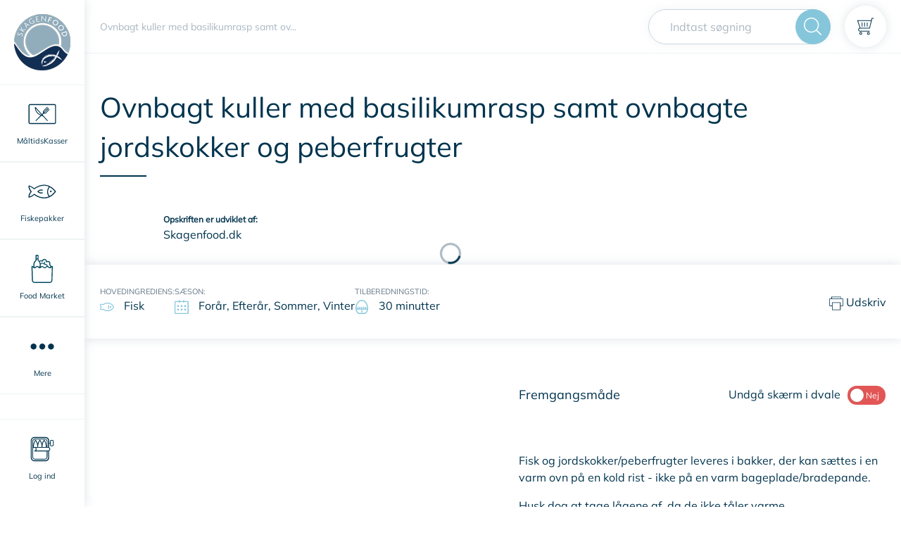

--- FILE ---
content_type: text/html; charset=utf-8
request_url: https://skagenfood.dk/da-dk/opskrifter/ovnbagt-kuller-med-basilikumrasp-samt-ovnbagte-jordskokker-og-peberfrugter-6949
body_size: 40907
content:
<!doctype html>
<html data-n-head-ssr lang="en" data-n-head="%7B%22lang%22:%7B%22ssr%22:%22en%22%7D%7D">
  <head >
    <meta data-n-head="ssr" charset="utf-8"><meta data-n-head="ssr" name="viewport" content="width=device-width, initial-scale=1"><meta data-n-head="ssr" name="google-site-verification" content="kT7e5XAXlmRquBwqvGQ9tsDT9yyIHSXwIGfpyLEv9bo"><meta data-n-head="ssr" data-hid="author" name="author" content="Skagenfood"><meta data-n-head="ssr" data-hid="robots" name="robots" content="index, follow"><meta data-n-head="ssr" data-hid="mobile-web-app-capable" name="mobile-web-app-capable" content="yes"><meta data-n-head="ssr" data-hid="theme-color" name="theme-color" content="#ffffff"><meta data-n-head="ssr" data-hid="application-name" name="application-name" content="Skagenfood"><meta data-n-head="ssr" data-hid="apple-mobile-web-app-capable" name="apple-mobile-web-app-capable" content="yes"><meta data-n-head="ssr" data-hid="apple-mobile-web-app-status-bar-style" name="apple-mobile-web-app-status-bar-style" content="black-translucent"><meta data-n-head="ssr" data-hid="apple-mobile-web-app-title" name="apple-mobile-web-app-title" content="Skagenfood"><meta data-n-head="ssr" data-hid="msapplication-TileImage" name="msapplication-TileImage" content="/favicon/mstile-144x144.png"><meta data-n-head="ssr" data-hid="msapplication-config" name="msapplication-config" content="/favicon/browserconfig.xml"><meta data-n-head="ssr" data-hid="charset" charset="utf-8"><meta data-n-head="ssr" data-hid="og:type" name="og:type" property="og:type" content="website"><meta data-n-head="ssr" data-hid="og:site_name" name="og:site_name" property="og:site_name" content="skagenfood.frontend"><meta data-n-head="ssr" data-hid="description" name="description" content="Mere end 10.000 lækre opskrifter på fisk og fiskeretter, grøntsagsretter og kødretter. Skagenfood leverer frisk fisk direkte fra havet til din hoveddør"><meta data-n-head="ssr" data-hid="og:description" property="og:description" content="Mere end 10.000 lækre opskrifter på fisk og fiskeretter, grøntsagsretter og kødretter. Skagenfood leverer frisk fisk direkte fra havet til din hoveddør"><meta data-n-head="ssr" data-hid="og:title" property="og:title" content="Ovnbagt kuller med basilikumrasp samt ovnbagte jordskokker og peberfrugter - Opskrift fra Skagenfood.dk"><meta data-n-head="ssr" data-hid="keywords" name="keywords" content="fiskeopskrifter, fiskeretter, fisk, fish recipe, opskrifter med fisk, fisk mad, lakseopskrifter, torsk opskrifter"><meta data-n-head="ssr" data-hid="og:image" property="og:image" content=""><title>Ovnbagt kuller med basilikumrasp samt ovnbagte jordskokker og peberfrugter - Opskrift fra Skagenfood.dk</title><link data-n-head="ssr" rel="manifest" href="/favicon/manifest.json"><link data-n-head="ssr" rel="apple-touch-icon" sizes="57x57" href="/favicon/apple-touch-icon-57x57.png"><link data-n-head="ssr" rel="apple-touch-icon" sizes="60x60" href="/favicon/apple-touch-icon-60x60.png"><link data-n-head="ssr" rel="apple-touch-icon" sizes="72x72" href="/favicon/apple-touch-icon-72x72.png"><link data-n-head="ssr" rel="apple-touch-icon" sizes="76x76" href="/favicon/apple-touch-icon-76x76.png"><link data-n-head="ssr" rel="apple-touch-icon" sizes="114x114" href="/favicon/apple-touch-icon-114x114.png"><link data-n-head="ssr" rel="apple-touch-icon" sizes="120x120" href="/favicon/apple-touch-icon-120x120.png"><link data-n-head="ssr" rel="apple-touch-icon" sizes="144x144" href="/favicon/apple-touch-icon-144x144.png"><link data-n-head="ssr" rel="apple-touch-icon" sizes="152x152" href="/favicon/apple-touch-icon-152x152.png"><link data-n-head="ssr" rel="apple-touch-icon" sizes="180x180" href="/favicon/apple-touch-icon-180x180.png"><link data-n-head="ssr" rel="icon" type="image/png" sizes="228x228" href="/favicon/coast-228x228.png"><link data-n-head="ssr" rel="yandex-tableau-widget" href="/favicon/yandex-browser-manifest.json"><link data-n-head="ssr" rel="icon" type="image/png" sizes="32x32" href="/favicon/favicon-32x32.png"><link data-n-head="ssr" rel="icon" type="image/png" sizes="16x16" href="/favicon/favicon-16x16.png"><link data-n-head="ssr" rel="shortcut icon" href="/favicon/favicon.ico"><link data-n-head="ssr" rel="apple-touch-startup-image" media="(device-width: 320px) and (device-height: 480px) and (-webkit-device-pixel-ratio: 1)" href="/favicon/apple-touch-startup-image-320x460.png"><link data-n-head="ssr" rel="apple-touch-startup-image" media="(device-width: 320px) and (device-height: 480px) and (-webkit-device-pixel-ratio: 2)" href="/favicon/apple-touch-startup-image-640x920.png"><link data-n-head="ssr" rel="apple-touch-startup-image" media="(device-width: 320px) and (device-height: 568px) and (-webkit-device-pixel-ratio: 2)" href="/favicon/apple-touch-startup-image-640x1096.png"><link data-n-head="ssr" rel="apple-touch-startup-image" media="(device-width: 375px) and (device-height: 667px) and (-webkit-device-pixel-ratio: 2)" href="/favicon/apple-touch-startup-image-750x1294.png"><link data-n-head="ssr" rel="apple-touch-startup-image" media="(device-width: 414px) and (device-height: 736px) and (orientation: landscape) and (-webkit-device-pixel-ratio: 3)" href="/favicon/apple-touch-startup-image-1182x2208.png"><link data-n-head="ssr" rel="apple-touch-startup-image" media="(device-width: 414px) and (device-height: 736px) and (orientation: portrait) and (-webkit-device-pixel-ratio: 3)" href="/favicon/apple-touch-startup-image-1242x2148.png"><link data-n-head="ssr" rel="apple-touch-startup-image" media="(device-width: 768px) and (device-height: 1024px) and (orientation: landscape) and (-webkit-device-pixel-ratio: 1)" href="/favicon/apple-touch-startup-image-748x1024.png"><link data-n-head="ssr" rel="apple-touch-startup-image" media="(device-width: 768px) and (device-height: 1024px) and (orientation: portrait) and (-webkit-device-pixel-ratio: 1)" href="/favicon/apple-touch-startup-image-768x1004.png"><link data-n-head="ssr" rel="apple-touch-startup-image" media="(device-width: 768px) and (device-height: 1024px) and (orientation: landscape) and (-webkit-device-pixel-ratio: 2)" href="/favicon/apple-touch-startup-image-1496x2048.png"><link data-n-head="ssr" rel="apple-touch-startup-image" media="(device-width: 768px) and (device-height: 1024px) and (orientation: portrait) and (-webkit-device-pixel-ratio: 2)" href="/favicon/apple-touch-startup-image-1536x2008.png"><link data-n-head="ssr" rel="preload" href="/fonts/Mulish-Italic-VariableFont_wght.woff2" type="font/woff2" as="font" crossorigin="anonymous"><link data-n-head="ssr" rel="preload" href="/fonts/Mulish-VariableFont_wght.woff2" type="font/woff2" as="font" crossorigin="anonymous"><link data-n-head="ssr" rel="preconnect" href="https://rec.getsmartlook.com"><link data-n-head="ssr" rel="preconnect" href="https://connect.facebook.net"><link data-n-head="ssr" rel="preconnect" href="https://www.google-analytics.com"><link data-n-head="ssr" rel="preconnect" href="http://rec.getsmartlook.com"><link data-n-head="ssr" rel="preconnect" href="http://widgets.getsitecontrol.com"><link data-n-head="ssr" rel="preconnect" href="http://www.googleadservices.com"><link data-n-head="ssr" data-hid="shortcut-icon" rel="shortcut icon" href="/_nuxt/icons/icon_64x64.1e4249.png"><link data-n-head="ssr" data-hid="apple-touch-icon" rel="apple-touch-icon" href="/_nuxt/icons/icon_512x512.1e4249.png" sizes="512x512"><link data-n-head="ssr" rel="manifest" href="/_nuxt/manifest.8fed0344.json" data-hid="manifest"><link data-n-head="ssr" rel="canonical" href="/da-dk/opskrifter/ovnbagt-kuller-med-basilikumrasp-samt-ovnbagte-jordskokker-og-peberfrugter-6949"><script data-n-head="ssr" data-consent-src="https://script.digitaladvisor.dk/lp/PXFvu5E" data-category-consent="cookie_cat_marketing" async></script><script data-n-head="ssr" src="//www.googletagmanager.com/gtm.js?id=GTM-MXSKTP&amp;l=dataLayer" async></script><script data-n-head="ssr" src="https://connect.facebook.net/en_US/sdk.js" id="facebook-jssdk"></script><link rel="preload" href="/_nuxt/5fec28a.js" as="script"><link rel="preload" href="/_nuxt/6685ac0.js" as="script"><link rel="preload" href="/_nuxt/750df1f.js" as="script"><link rel="preload" href="/_nuxt/d73be04.js" as="script"><link rel="preload" href="/_nuxt/3daaf29.js" as="script"><link rel="preload" href="/_nuxt/8d06621.js" as="script"><link rel="preload" href="/_nuxt/f10d7e5.js" as="script"><style data-vue-ssr-id="09e9357e:0 c0ba42c4:0 592ed3ba:0 441851ca:0 246e6000:0 2c58772e:0 99db2e3c:0 3d6a9560:0 336a6466:0 0ab7df5f:0 0504ca5a:0 1439fe66:0 6fd933c8:0 7fcc0b06:0 14fcab8e:0 07f2733d:0 e5f33ec4:0 3b2c838c:0 3b6dfc4d:0 fc1db81e:0 1b94818c:0 e5b64344:0 09a12776:0 1327ccfa:0 570d7b20:0">:root{--blue:#4ca2da;--indigo:#6610f2;--purple:#6f42c1;--pink:#e83e8c;--red:#e25656;--orange:#fd7e14;--yellow:#fed800;--green:#00aa5b;--teal:#20c997;--cyan:#17a2b8;--white:#fff;--gray:#666;--gray-dark:#333330;--primary:#00344e;--secondary:#86c6db;--success:#00aa5b;--info:#17a2b8;--warning:#fed800;--danger:#e25656;--light:#ccc;--dark:#333330;--breakpoint-xs:0;--breakpoint-sm:480px;--breakpoint-md:768px;--breakpoint-search-break:890px;--breakpoint-lg:1168px;--breakpoint-xl:1920px;--font-family-sans-serif:"Mulish","Segoe UI",Roboto,"Helvetica Neue",Arial,sans-serif;--font-family-monospace:SFMono-Regular,Menlo,Monaco,Consolas,"Liberation Mono","Courier New",monospace}*,:after,:before{box-sizing:border-box}html{font-family:sans-serif;line-height:1.15;-webkit-text-size-adjust:100%;-ms-text-size-adjust:100%;-ms-overflow-style:scrollbar;-webkit-tap-highlight-color:rgba(32,32,30,0)}article,aside,figcaption,figure,footer,header,hgroup,main,nav,section{display:block}body{background-color:#fff;color:#00344e;font-family:"Mulish","Segoe UI",Roboto,"Helvetica Neue",Arial,sans-serif;font-size:1rem;font-weight:400;line-height:1.5;margin:0;text-align:left}[tabindex="-1"]:focus{outline:0!important}hr{box-sizing:content-box;height:0;overflow:visible}h1,h2,h3,h4,h5,h6{margin-bottom:.5rem;margin-top:0}p{margin-bottom:1rem;margin-top:0}abbr[data-original-title],abbr[title]{border-bottom:0;cursor:help;text-decoration:underline;-webkit-text-decoration:underline dotted;text-decoration:underline dotted}address{font-style:normal;line-height:inherit}address,dl,ol,ul{margin-bottom:1rem}dl,ol,ul{margin-top:0}ol ol,ol ul,ul ol,ul ul{margin-bottom:0}dt{font-weight:700}dd{margin-bottom:.5rem;margin-left:0}blockquote{margin:0 0 1rem}dfn{font-style:italic}b,strong{font-weight:bolder}small{font-size:80%}sub,sup{font-size:75%;line-height:0;position:relative;vertical-align:baseline}sub{bottom:-.25em}sup{top:-.5em}a{background-color:transparent;color:#00344e;-webkit-text-decoration:none;text-decoration:none;-webkit-text-decoration-skip:objects}a:hover{color:#000102;-webkit-text-decoration:underline;text-decoration:underline}a:not([href]):not([tabindex]),a:not([href]):not([tabindex]):focus,a:not([href]):not([tabindex]):hover{color:inherit;-webkit-text-decoration:none;text-decoration:none}a:not([href]):not([tabindex]):focus{outline:0}code,kbd,pre,samp{font-family:SFMono-Regular,Menlo,Monaco,Consolas,"Liberation Mono","Courier New",monospace;font-size:1em}pre{margin-bottom:1rem;margin-top:0;overflow:auto;-ms-overflow-style:scrollbar}figure{margin:0 0 1rem}img{border-style:none}img,svg{vertical-align:middle}svg{overflow:hidden}table{border-collapse:collapse}caption{caption-side:bottom;color:#999;padding-bottom:.75rem;padding-top:.75rem;text-align:left}th{text-align:inherit}label{display:inline-block;margin-bottom:.5rem}button{border-radius:0}button:focus{outline:1px dotted;outline:5px auto -webkit-focus-ring-color}button,input,optgroup,select,textarea{font-family:inherit;font-size:inherit;line-height:inherit;margin:0}button,input{overflow:visible}button,select{text-transform:none}[type=reset],[type=submit],button,html [type=button]{-webkit-appearance:button}[type=button]::-moz-focus-inner,[type=reset]::-moz-focus-inner,[type=submit]::-moz-focus-inner,button::-moz-focus-inner{border-style:none;padding:0}input[type=checkbox],input[type=radio]{box-sizing:border-box;padding:0}input[type=date],input[type=datetime-local],input[type=month],input[type=time]{-webkit-appearance:listbox}textarea{overflow:auto;resize:vertical}fieldset{border:0;margin:0;min-width:0;padding:0}legend{color:inherit;display:block;font-size:1.5rem;line-height:inherit;margin-bottom:.5rem;max-width:100%;padding:0;white-space:normal;width:100%}progress{vertical-align:baseline}[type=number]::-webkit-inner-spin-button,[type=number]::-webkit-outer-spin-button{height:auto}[type=search]{-webkit-appearance:none;outline-offset:-2px}[type=search]::-webkit-search-cancel-button,[type=search]::-webkit-search-decoration{-webkit-appearance:none}::-webkit-file-upload-button{-webkit-appearance:button;font:inherit}output{display:inline-block}summary{cursor:pointer;display:list-item}template{display:none}[hidden]{display:none!important}.h1,.h2,.h3,.h4,.h5,.h6,h1,h2,h3,h4,h5,h6{color:#00344e;font-family:"Mulish","Segoe UI",Roboto,"Helvetica Neue",Arial,cursive,sans-serif;font-weight:400;line-height:1.2;margin-bottom:.5rem}.h1,h1{font-size:1.5rem}.h2,h2{font-size:1.25rem}.h3,h3{font-size:1rem}.h4,h4{font-size:1.5rem}.h5,h5{font-size:1.25rem}.h6,h6{font-size:1rem}.lead{font-size:1.25rem;font-weight:300}.display-1{font-size:6rem}.display-1,.display-2{font-weight:300;line-height:1.2}.display-2{font-size:5.5rem}.display-3{font-size:4.5rem}.display-3,.display-4{font-weight:300;line-height:1.2}.display-4{font-size:3.5rem}hr{border:0;border-top:1px solid rgba(32,32,30,.1);margin-bottom:1rem;margin-top:1rem}.small,small{font-size:80%;font-weight:400}.mark,mark{background-color:#fcf8e3;padding:.2em}.list-inline,.list-unstyled{list-style:none;padding-left:0}.list-inline-item{display:inline-block}.list-inline-item:not(:last-child){margin-right:.5rem}.initialism{font-size:90%;text-transform:uppercase}.blockquote{font-size:1.25rem;margin-bottom:1rem}.blockquote-footer{color:#666;display:block;font-size:80%}.blockquote-footer:before{content:"— "}.img-fluid,.img-thumbnail{height:auto;max-width:100%}.img-thumbnail{background-color:#fff;border:1px solid #b3b3b3;padding:.25rem}.figure{display:inline-block}.figure-img{line-height:1;margin-bottom:.5rem}.figure-caption{color:#666;font-size:90%}code{color:#e83e8c;font-size:87.5%;word-break:break-word}a>code{color:inherit}kbd{background-color:#1a1a1a;color:#fff;font-size:87.5%;padding:.2rem .4rem}kbd kbd{font-size:100%;font-weight:700;padding:0}pre{color:#1a1a1a;display:block;font-size:87.5%}pre code{color:inherit;font-size:inherit;word-break:normal}.pre-scrollable{max-height:340px;overflow-y:scroll}.container{margin-left:auto;margin-right:auto;padding-left:.75rem;padding-right:.75rem;width:100%}@media(min-width:480px){.container{max-width:540px}}@media(min-width:768px){.container{max-width:1140px}}@media(min-width:1168px){.container{max-width:1141px}}@media(min-width:1920px){.container{max-width:1390px}}.container-fluid{margin-left:auto;margin-right:auto;padding-left:.75rem;padding-right:.75rem;width:100%}.row{display:flex;flex-wrap:wrap;margin-left:-.75rem;margin-right:-.75rem}.no-gutters{margin-left:0;margin-right:0}.no-gutters>.col,.no-gutters>[class*=col-]{padding-left:0;padding-right:0}.col,.col-1,.col-10,.col-11,.col-12,.col-2,.col-3,.col-4,.col-5,.col-6,.col-7,.col-8,.col-9,.col-auto,.col-lg,.col-lg-1,.col-lg-10,.col-lg-11,.col-lg-12,.col-lg-2,.col-lg-3,.col-lg-4,.col-lg-5,.col-lg-6,.col-lg-7,.col-lg-8,.col-lg-9,.col-lg-auto,.col-md,.col-md-1,.col-md-10,.col-md-11,.col-md-12,.col-md-2,.col-md-3,.col-md-4,.col-md-5,.col-md-6,.col-md-7,.col-md-8,.col-md-9,.col-md-auto,.col-search-break,.col-search-break-1,.col-search-break-10,.col-search-break-11,.col-search-break-12,.col-search-break-2,.col-search-break-3,.col-search-break-4,.col-search-break-5,.col-search-break-6,.col-search-break-7,.col-search-break-8,.col-search-break-9,.col-search-break-auto,.col-sm,.col-sm-1,.col-sm-10,.col-sm-11,.col-sm-12,.col-sm-2,.col-sm-3,.col-sm-4,.col-sm-5,.col-sm-6,.col-sm-7,.col-sm-8,.col-sm-9,.col-sm-auto,.col-xl,.col-xl-1,.col-xl-10,.col-xl-11,.col-xl-12,.col-xl-2,.col-xl-3,.col-xl-4,.col-xl-5,.col-xl-6,.col-xl-7,.col-xl-8,.col-xl-9,.col-xl-auto{min-height:1px;padding-left:.75rem;padding-right:.75rem;position:relative;width:100%}.col{flex-basis:0;flex-grow:1;max-width:100%}.col-auto{flex:0 0 auto;max-width:none;width:auto}.col-1{flex:0 0 8.3333333333%;max-width:8.3333333333%}.col-2{flex:0 0 16.6666666667%;max-width:16.6666666667%}.col-3{flex:0 0 25%;max-width:25%}.col-4{flex:0 0 33.3333333333%;max-width:33.3333333333%}.col-5{flex:0 0 41.6666666667%;max-width:41.6666666667%}.col-6{flex:0 0 50%;max-width:50%}.col-7{flex:0 0 58.3333333333%;max-width:58.3333333333%}.col-8{flex:0 0 66.6666666667%;max-width:66.6666666667%}.col-9{flex:0 0 75%;max-width:75%}.col-10{flex:0 0 83.3333333333%;max-width:83.3333333333%}.col-11{flex:0 0 91.6666666667%;max-width:91.6666666667%}.col-12{flex:0 0 100%;max-width:100%}.order-first{order:-1}.order-last{order:13}.order-0{order:0}.order-1{order:1}.order-2{order:2}.order-3{order:3}.order-4{order:4}.order-5{order:5}.order-6{order:6}.order-7{order:7}.order-8{order:8}.order-9{order:9}.order-10{order:10}.order-11{order:11}.order-12{order:12}.offset-1{margin-left:8.3333333333%}.offset-2{margin-left:16.6666666667%}.offset-3{margin-left:25%}.offset-4{margin-left:33.3333333333%}.offset-5{margin-left:41.6666666667%}.offset-6{margin-left:50%}.offset-7{margin-left:58.3333333333%}.offset-8{margin-left:66.6666666667%}.offset-9{margin-left:75%}.offset-10{margin-left:83.3333333333%}.offset-11{margin-left:91.6666666667%}@media(min-width:480px){.col-sm{flex-basis:0;flex-grow:1;max-width:100%}.col-sm-auto{flex:0 0 auto;max-width:none;width:auto}.col-sm-1{flex:0 0 8.3333333333%;max-width:8.3333333333%}.col-sm-2{flex:0 0 16.6666666667%;max-width:16.6666666667%}.col-sm-3{flex:0 0 25%;max-width:25%}.col-sm-4{flex:0 0 33.3333333333%;max-width:33.3333333333%}.col-sm-5{flex:0 0 41.6666666667%;max-width:41.6666666667%}.col-sm-6{flex:0 0 50%;max-width:50%}.col-sm-7{flex:0 0 58.3333333333%;max-width:58.3333333333%}.col-sm-8{flex:0 0 66.6666666667%;max-width:66.6666666667%}.col-sm-9{flex:0 0 75%;max-width:75%}.col-sm-10{flex:0 0 83.3333333333%;max-width:83.3333333333%}.col-sm-11{flex:0 0 91.6666666667%;max-width:91.6666666667%}.col-sm-12{flex:0 0 100%;max-width:100%}.order-sm-first{order:-1}.order-sm-last{order:13}.order-sm-0{order:0}.order-sm-1{order:1}.order-sm-2{order:2}.order-sm-3{order:3}.order-sm-4{order:4}.order-sm-5{order:5}.order-sm-6{order:6}.order-sm-7{order:7}.order-sm-8{order:8}.order-sm-9{order:9}.order-sm-10{order:10}.order-sm-11{order:11}.order-sm-12{order:12}.offset-sm-0{margin-left:0}.offset-sm-1{margin-left:8.3333333333%}.offset-sm-2{margin-left:16.6666666667%}.offset-sm-3{margin-left:25%}.offset-sm-4{margin-left:33.3333333333%}.offset-sm-5{margin-left:41.6666666667%}.offset-sm-6{margin-left:50%}.offset-sm-7{margin-left:58.3333333333%}.offset-sm-8{margin-left:66.6666666667%}.offset-sm-9{margin-left:75%}.offset-sm-10{margin-left:83.3333333333%}.offset-sm-11{margin-left:91.6666666667%}}@media(min-width:768px){.col-md{flex-basis:0;flex-grow:1;max-width:100%}.col-md-auto{flex:0 0 auto;max-width:none;width:auto}.col-md-1{flex:0 0 8.3333333333%;max-width:8.3333333333%}.col-md-2{flex:0 0 16.6666666667%;max-width:16.6666666667%}.col-md-3{flex:0 0 25%;max-width:25%}.col-md-4{flex:0 0 33.3333333333%;max-width:33.3333333333%}.col-md-5{flex:0 0 41.6666666667%;max-width:41.6666666667%}.col-md-6{flex:0 0 50%;max-width:50%}.col-md-7{flex:0 0 58.3333333333%;max-width:58.3333333333%}.col-md-8{flex:0 0 66.6666666667%;max-width:66.6666666667%}.col-md-9{flex:0 0 75%;max-width:75%}.col-md-10{flex:0 0 83.3333333333%;max-width:83.3333333333%}.col-md-11{flex:0 0 91.6666666667%;max-width:91.6666666667%}.col-md-12{flex:0 0 100%;max-width:100%}.order-md-first{order:-1}.order-md-last{order:13}.order-md-0{order:0}.order-md-1{order:1}.order-md-2{order:2}.order-md-3{order:3}.order-md-4{order:4}.order-md-5{order:5}.order-md-6{order:6}.order-md-7{order:7}.order-md-8{order:8}.order-md-9{order:9}.order-md-10{order:10}.order-md-11{order:11}.order-md-12{order:12}.offset-md-0{margin-left:0}.offset-md-1{margin-left:8.3333333333%}.offset-md-2{margin-left:16.6666666667%}.offset-md-3{margin-left:25%}.offset-md-4{margin-left:33.3333333333%}.offset-md-5{margin-left:41.6666666667%}.offset-md-6{margin-left:50%}.offset-md-7{margin-left:58.3333333333%}.offset-md-8{margin-left:66.6666666667%}.offset-md-9{margin-left:75%}.offset-md-10{margin-left:83.3333333333%}.offset-md-11{margin-left:91.6666666667%}}@media(min-width:890px){.col-search-break{flex-basis:0;flex-grow:1;max-width:100%}.col-search-break-auto{flex:0 0 auto;max-width:none;width:auto}.col-search-break-1{flex:0 0 8.3333333333%;max-width:8.3333333333%}.col-search-break-2{flex:0 0 16.6666666667%;max-width:16.6666666667%}.col-search-break-3{flex:0 0 25%;max-width:25%}.col-search-break-4{flex:0 0 33.3333333333%;max-width:33.3333333333%}.col-search-break-5{flex:0 0 41.6666666667%;max-width:41.6666666667%}.col-search-break-6{flex:0 0 50%;max-width:50%}.col-search-break-7{flex:0 0 58.3333333333%;max-width:58.3333333333%}.col-search-break-8{flex:0 0 66.6666666667%;max-width:66.6666666667%}.col-search-break-9{flex:0 0 75%;max-width:75%}.col-search-break-10{flex:0 0 83.3333333333%;max-width:83.3333333333%}.col-search-break-11{flex:0 0 91.6666666667%;max-width:91.6666666667%}.col-search-break-12{flex:0 0 100%;max-width:100%}.order-search-break-first{order:-1}.order-search-break-last{order:13}.order-search-break-0{order:0}.order-search-break-1{order:1}.order-search-break-2{order:2}.order-search-break-3{order:3}.order-search-break-4{order:4}.order-search-break-5{order:5}.order-search-break-6{order:6}.order-search-break-7{order:7}.order-search-break-8{order:8}.order-search-break-9{order:9}.order-search-break-10{order:10}.order-search-break-11{order:11}.order-search-break-12{order:12}.offset-search-break-0{margin-left:0}.offset-search-break-1{margin-left:8.3333333333%}.offset-search-break-2{margin-left:16.6666666667%}.offset-search-break-3{margin-left:25%}.offset-search-break-4{margin-left:33.3333333333%}.offset-search-break-5{margin-left:41.6666666667%}.offset-search-break-6{margin-left:50%}.offset-search-break-7{margin-left:58.3333333333%}.offset-search-break-8{margin-left:66.6666666667%}.offset-search-break-9{margin-left:75%}.offset-search-break-10{margin-left:83.3333333333%}.offset-search-break-11{margin-left:91.6666666667%}}@media(min-width:1168px){.col-lg{flex-basis:0;flex-grow:1;max-width:100%}.col-lg-auto{flex:0 0 auto;max-width:none;width:auto}.col-lg-1{flex:0 0 8.3333333333%;max-width:8.3333333333%}.col-lg-2{flex:0 0 16.6666666667%;max-width:16.6666666667%}.col-lg-3{flex:0 0 25%;max-width:25%}.col-lg-4{flex:0 0 33.3333333333%;max-width:33.3333333333%}.col-lg-5{flex:0 0 41.6666666667%;max-width:41.6666666667%}.col-lg-6{flex:0 0 50%;max-width:50%}.col-lg-7{flex:0 0 58.3333333333%;max-width:58.3333333333%}.col-lg-8{flex:0 0 66.6666666667%;max-width:66.6666666667%}.col-lg-9{flex:0 0 75%;max-width:75%}.col-lg-10{flex:0 0 83.3333333333%;max-width:83.3333333333%}.col-lg-11{flex:0 0 91.6666666667%;max-width:91.6666666667%}.col-lg-12{flex:0 0 100%;max-width:100%}.order-lg-first{order:-1}.order-lg-last{order:13}.order-lg-0{order:0}.order-lg-1{order:1}.order-lg-2{order:2}.order-lg-3{order:3}.order-lg-4{order:4}.order-lg-5{order:5}.order-lg-6{order:6}.order-lg-7{order:7}.order-lg-8{order:8}.order-lg-9{order:9}.order-lg-10{order:10}.order-lg-11{order:11}.order-lg-12{order:12}.offset-lg-0{margin-left:0}.offset-lg-1{margin-left:8.3333333333%}.offset-lg-2{margin-left:16.6666666667%}.offset-lg-3{margin-left:25%}.offset-lg-4{margin-left:33.3333333333%}.offset-lg-5{margin-left:41.6666666667%}.offset-lg-6{margin-left:50%}.offset-lg-7{margin-left:58.3333333333%}.offset-lg-8{margin-left:66.6666666667%}.offset-lg-9{margin-left:75%}.offset-lg-10{margin-left:83.3333333333%}.offset-lg-11{margin-left:91.6666666667%}}@media(min-width:1920px){.col-xl{flex-basis:0;flex-grow:1;max-width:100%}.col-xl-auto{flex:0 0 auto;max-width:none;width:auto}.col-xl-1{flex:0 0 8.3333333333%;max-width:8.3333333333%}.col-xl-2{flex:0 0 16.6666666667%;max-width:16.6666666667%}.col-xl-3{flex:0 0 25%;max-width:25%}.col-xl-4{flex:0 0 33.3333333333%;max-width:33.3333333333%}.col-xl-5{flex:0 0 41.6666666667%;max-width:41.6666666667%}.col-xl-6{flex:0 0 50%;max-width:50%}.col-xl-7{flex:0 0 58.3333333333%;max-width:58.3333333333%}.col-xl-8{flex:0 0 66.6666666667%;max-width:66.6666666667%}.col-xl-9{flex:0 0 75%;max-width:75%}.col-xl-10{flex:0 0 83.3333333333%;max-width:83.3333333333%}.col-xl-11{flex:0 0 91.6666666667%;max-width:91.6666666667%}.col-xl-12{flex:0 0 100%;max-width:100%}.order-xl-first{order:-1}.order-xl-last{order:13}.order-xl-0{order:0}.order-xl-1{order:1}.order-xl-2{order:2}.order-xl-3{order:3}.order-xl-4{order:4}.order-xl-5{order:5}.order-xl-6{order:6}.order-xl-7{order:7}.order-xl-8{order:8}.order-xl-9{order:9}.order-xl-10{order:10}.order-xl-11{order:11}.order-xl-12{order:12}.offset-xl-0{margin-left:0}.offset-xl-1{margin-left:8.3333333333%}.offset-xl-2{margin-left:16.6666666667%}.offset-xl-3{margin-left:25%}.offset-xl-4{margin-left:33.3333333333%}.offset-xl-5{margin-left:41.6666666667%}.offset-xl-6{margin-left:50%}.offset-xl-7{margin-left:58.3333333333%}.offset-xl-8{margin-left:66.6666666667%}.offset-xl-9{margin-left:75%}.offset-xl-10{margin-left:83.3333333333%}.offset-xl-11{margin-left:91.6666666667%}}.form-control{background-clip:padding-box;background-color:#fff;border:1px solid #ccc;border-radius:0;color:#4c4c4c;display:block;font-size:1rem;height:calc(2.5rem + 2px);line-height:1.5;padding:.5rem 1rem;transition:border-color .15s ease-in-out,box-shadow .15s ease-in-out;width:100%}@media screen and (prefers-reduced-motion:reduce){.form-control{transition:none}}.form-control::-ms-expand{background-color:transparent;border:0}.form-control:focus{background-color:#fff;border-color:#ccc;box-shadow:0 0 0 0 rgba(0,52,78,.25);color:#4c4c4c;outline:0}.form-control::-moz-placeholder{color:#999;opacity:1}.form-control::placeholder{color:#999;opacity:1}.form-control:disabled,.form-control[readonly]{background-color:#ccc;opacity:1}select.form-control:focus::-ms-value{background-color:#fff;color:#4c4c4c}.form-control-file,.form-control-range{display:block;width:100%}.col-form-label{font-size:inherit;margin-bottom:0}.col-form-label,.col-form-label-lg{line-height:1.5;padding-bottom:calc(.5rem + 1px);padding-top:calc(.5rem + 1px)}.col-form-label-lg{font-size:1.25rem}.col-form-label-sm{font-size:.8125rem;line-height:1.5;padding-bottom:calc(.5rem + 1px);padding-top:calc(.5rem + 1px)}.form-control-plaintext{background-color:transparent;border:solid transparent;border-width:1px 0;color:#00344e;display:block;line-height:1.5;margin-bottom:0;padding-bottom:.5rem;padding-top:.5rem;width:100%}.form-control-plaintext.form-control-lg,.form-control-plaintext.form-control-sm{padding-left:0;padding-right:0}.form-control-sm{font-size:.8125rem;height:calc(2.21875rem + 2px)}.form-control-lg,.form-control-sm{line-height:1.5;padding:.5rem 1rem}.form-control-lg{font-size:1.25rem;height:calc(2.875rem + 2px)}select.form-control[multiple],select.form-control[size],textarea.form-control{height:auto}.form-group{margin-bottom:1rem}.form-text{display:block;margin-top:.25rem}.form-row{display:flex;flex-wrap:wrap;margin-left:-5px;margin-right:-5px}.form-row>.col,.form-row>[class*=col-]{padding-left:5px;padding-right:5px}.form-check{display:block;padding-left:1.25rem;position:relative}.form-check-input{margin-left:-1.25rem;margin-top:.3rem;position:absolute}.form-check-input:disabled~.form-check-label{color:#999}.form-check-label{margin-bottom:0}.form-check-inline{align-items:center;display:inline-flex;margin-right:.75rem;padding-left:0}.form-check-inline .form-check-input{margin-left:0;margin-right:.3125rem;margin-top:0;position:static}.valid-feedback{color:#00aa5b;display:none;font-size:80%;margin-top:.25rem;width:100%}.valid-tooltip{background-color:rgba(0,170,91,.9);color:#fff;display:none;font-size:.8125rem;line-height:1.5;margin-top:.1rem;max-width:100%;padding:.25rem .5rem;position:absolute;top:100%;z-index:5}.custom-select.is-valid,.form-control.is-valid,.was-validated .custom-select:valid,.was-validated .form-control:valid{border-color:#00aa5b}.custom-select.is-valid:focus,.form-control.is-valid:focus,.was-validated .custom-select:valid:focus,.was-validated .form-control:valid:focus{border-color:#00aa5b;box-shadow:0 0 0 0 rgba(0,170,91,.25)}.custom-select.is-valid~.valid-feedback,.custom-select.is-valid~.valid-tooltip,.form-control.is-valid~.valid-feedback,.form-control.is-valid~.valid-tooltip,.was-validated .custom-select:valid~.valid-feedback,.was-validated .custom-select:valid~.valid-tooltip,.was-validated .form-control:valid~.valid-feedback,.was-validated .form-control:valid~.valid-tooltip{display:block}.form-control-file.is-valid~.valid-feedback,.form-control-file.is-valid~.valid-tooltip,.was-validated .form-control-file:valid~.valid-feedback,.was-validated .form-control-file:valid~.valid-tooltip{display:block}.form-check-input.is-valid~.form-check-label,.was-validated .form-check-input:valid~.form-check-label{color:#00aa5b}.form-check-input.is-valid~.valid-feedback,.form-check-input.is-valid~.valid-tooltip,.was-validated .form-check-input:valid~.valid-feedback,.was-validated .form-check-input:valid~.valid-tooltip{display:block}.custom-control-input.is-valid~.custom-control-label,.was-validated .custom-control-input:valid~.custom-control-label{color:#00aa5b}.custom-control-input.is-valid~.custom-control-label:before,.was-validated .custom-control-input:valid~.custom-control-label:before{background-color:#2bff9c}.custom-control-input.is-valid~.valid-feedback,.custom-control-input.is-valid~.valid-tooltip,.was-validated .custom-control-input:valid~.valid-feedback,.was-validated .custom-control-input:valid~.valid-tooltip{display:block}.custom-control-input.is-valid:checked~.custom-control-label:before,.was-validated .custom-control-input:valid:checked~.custom-control-label:before{background-color:#00dd76}.custom-control-input.is-valid:focus~.custom-control-label:before,.was-validated .custom-control-input:valid:focus~.custom-control-label:before{box-shadow:0 0 0 1px #fff,0 0 0 0 rgba(0,170,91,.25)}.custom-file-input.is-valid~.custom-file-label,.was-validated .custom-file-input:valid~.custom-file-label{border-color:#00aa5b}.custom-file-input.is-valid~.custom-file-label:after,.was-validated .custom-file-input:valid~.custom-file-label:after{border-color:inherit}.custom-file-input.is-valid~.valid-feedback,.custom-file-input.is-valid~.valid-tooltip,.was-validated .custom-file-input:valid~.valid-feedback,.was-validated .custom-file-input:valid~.valid-tooltip{display:block}.custom-file-input.is-valid:focus~.custom-file-label,.was-validated .custom-file-input:valid:focus~.custom-file-label{box-shadow:0 0 0 0 rgba(0,170,91,.25)}.invalid-feedback{color:#e25656;display:none;font-size:80%;margin-top:.25rem;width:100%}.invalid-tooltip{background-color:rgba(226,86,86,.9);color:#fff;display:none;font-size:.8125rem;line-height:1.5;margin-top:.1rem;max-width:100%;padding:.25rem .5rem;position:absolute;top:100%;z-index:5}.custom-select.is-invalid,.form-control.is-invalid,.was-validated .custom-select:invalid,.was-validated .form-control:invalid{border-color:#e25656}.custom-select.is-invalid:focus,.form-control.is-invalid:focus,.was-validated .custom-select:invalid:focus,.was-validated .form-control:invalid:focus{border-color:#e25656;box-shadow:0 0 0 0 rgba(226,86,86,.25)}.custom-select.is-invalid~.invalid-feedback,.custom-select.is-invalid~.invalid-tooltip,.form-control.is-invalid~.invalid-feedback,.form-control.is-invalid~.invalid-tooltip,.was-validated .custom-select:invalid~.invalid-feedback,.was-validated .custom-select:invalid~.invalid-tooltip,.was-validated .form-control:invalid~.invalid-feedback,.was-validated .form-control:invalid~.invalid-tooltip{display:block}.form-control-file.is-invalid~.invalid-feedback,.form-control-file.is-invalid~.invalid-tooltip,.was-validated .form-control-file:invalid~.invalid-feedback,.was-validated .form-control-file:invalid~.invalid-tooltip{display:block}.form-check-input.is-invalid~.form-check-label,.was-validated .form-check-input:invalid~.form-check-label{color:#e25656}.form-check-input.is-invalid~.invalid-feedback,.form-check-input.is-invalid~.invalid-tooltip,.was-validated .form-check-input:invalid~.invalid-feedback,.was-validated .form-check-input:invalid~.invalid-tooltip{display:block}.custom-control-input.is-invalid~.custom-control-label,.was-validated .custom-control-input:invalid~.custom-control-label{color:#e25656}.custom-control-input.is-invalid~.custom-control-label:before,.was-validated .custom-control-input:invalid~.custom-control-label:before{background-color:#f5c3c3}.custom-control-input.is-invalid~.invalid-feedback,.custom-control-input.is-invalid~.invalid-tooltip,.was-validated .custom-control-input:invalid~.invalid-feedback,.was-validated .custom-control-input:invalid~.invalid-tooltip{display:block}.custom-control-input.is-invalid:checked~.custom-control-label:before,.was-validated .custom-control-input:invalid:checked~.custom-control-label:before{background-color:#e98282}.custom-control-input.is-invalid:focus~.custom-control-label:before,.was-validated .custom-control-input:invalid:focus~.custom-control-label:before{box-shadow:0 0 0 1px #fff,0 0 0 0 rgba(226,86,86,.25)}.custom-file-input.is-invalid~.custom-file-label,.was-validated .custom-file-input:invalid~.custom-file-label{border-color:#e25656}.custom-file-input.is-invalid~.custom-file-label:after,.was-validated .custom-file-input:invalid~.custom-file-label:after{border-color:inherit}.custom-file-input.is-invalid~.invalid-feedback,.custom-file-input.is-invalid~.invalid-tooltip,.was-validated .custom-file-input:invalid~.invalid-feedback,.was-validated .custom-file-input:invalid~.invalid-tooltip{display:block}.custom-file-input.is-invalid:focus~.custom-file-label,.was-validated .custom-file-input:invalid:focus~.custom-file-label{box-shadow:0 0 0 0 rgba(226,86,86,.25)}.form-inline{align-items:center;display:flex;flex-flow:row wrap}.form-inline .form-check{width:100%}@media(min-width:480px){.form-inline label{justify-content:center}.form-inline .form-group,.form-inline label{align-items:center;display:flex;margin-bottom:0}.form-inline .form-group{flex:0 0 auto;flex-flow:row wrap}.form-inline .form-control{display:inline-block;vertical-align:middle;width:auto}.form-inline .form-control-plaintext{display:inline-block}.form-inline .custom-select,.form-inline .input-group{width:auto}.form-inline .form-check{align-items:center;display:flex;justify-content:center;padding-left:0;width:auto}.form-inline .form-check-input{margin-left:0;margin-right:.25rem;margin-top:0;position:relative}.form-inline .custom-control{align-items:center;justify-content:center}.form-inline .custom-control-label{margin-bottom:0}}.btn{border:0 solid transparent;border-radius:0;display:inline-block;font-size:1rem;font-weight:700;line-height:1.5rem;padding:.5rem 1rem;text-align:center;transition:color .15s ease-in-out,background-color .15s ease-in-out,border-color .15s ease-in-out,box-shadow .15s ease-in-out;-webkit-user-select:none;-moz-user-select:none;user-select:none;vertical-align:middle;white-space:nowrap}@media screen and (prefers-reduced-motion:reduce){.btn{transition:none}}.btn:focus,.btn:hover{-webkit-text-decoration:none;text-decoration:none}.btn.focus,.btn:focus{box-shadow:0 0 0 0 rgba(0,52,78,.25);outline:0}.btn.disabled,.btn:disabled{opacity:.65}.btn:not(:disabled):not(.disabled){cursor:pointer}a.btn.disabled,fieldset:disabled a.btn{pointer-events:none}.btn-primary{background-color:#00344e;border-color:#00344e;color:#fff}.btn-primary:hover{background-color:#001b28;border-color:#00121b;color:#fff}.btn-primary.focus,.btn-primary:focus{box-shadow:0 0 0 0 rgba(0,52,78,.5)}.btn-primary.disabled,.btn-primary:disabled{background-color:#00344e;border-color:#00344e;color:#fff}.btn-primary:not(:disabled):not(.disabled).active,.btn-primary:not(:disabled):not(.disabled):active,.show>.btn-primary.dropdown-toggle{background-color:#00121b;border-color:#000a0e;color:#fff}.btn-primary:not(:disabled):not(.disabled).active:focus,.btn-primary:not(:disabled):not(.disabled):active:focus,.show>.btn-primary.dropdown-toggle:focus{box-shadow:0 0 0 0 rgba(0,52,78,.5)}.btn-secondary{background-color:#86c6db;border-color:#86c6db;color:#1a1a1a}.btn-secondary:hover{background-color:#69b8d2;border-color:#5fb3cf;color:#1a1a1a}.btn-secondary.focus,.btn-secondary:focus{box-shadow:0 0 0 0 rgba(134,198,219,.5)}.btn-secondary.disabled,.btn-secondary:disabled{background-color:#86c6db;border-color:#86c6db;color:#1a1a1a}.btn-secondary:not(:disabled):not(.disabled).active,.btn-secondary:not(:disabled):not(.disabled):active,.show>.btn-secondary.dropdown-toggle{background-color:#5fb3cf;border-color:#55afcc;color:#1a1a1a}.btn-secondary:not(:disabled):not(.disabled).active:focus,.btn-secondary:not(:disabled):not(.disabled):active:focus,.show>.btn-secondary.dropdown-toggle:focus{box-shadow:0 0 0 0 rgba(134,198,219,.5)}.btn-success{background-color:#00aa5b;border-color:#00aa5b;color:#fff}.btn-success:hover{background-color:#008447;border-color:#007740;color:#fff}.btn-success.focus,.btn-success:focus{box-shadow:0 0 0 0 rgba(0,170,91,.5)}.btn-success.disabled,.btn-success:disabled{background-color:#00aa5b;border-color:#00aa5b;color:#fff}.btn-success:not(:disabled):not(.disabled).active,.btn-success:not(:disabled):not(.disabled):active,.show>.btn-success.dropdown-toggle{background-color:#007740;border-color:#006a39;color:#fff}.btn-success:not(:disabled):not(.disabled).active:focus,.btn-success:not(:disabled):not(.disabled):active:focus,.show>.btn-success.dropdown-toggle:focus{box-shadow:0 0 0 0 rgba(0,170,91,.5)}.btn-info{background-color:#17a2b8;border-color:#17a2b8;color:#fff}.btn-info:hover{background-color:#138496;border-color:#117a8b;color:#fff}.btn-info.focus,.btn-info:focus{box-shadow:0 0 0 0 rgba(23,162,184,.5)}.btn-info.disabled,.btn-info:disabled{background-color:#17a2b8;border-color:#17a2b8;color:#fff}.btn-info:not(:disabled):not(.disabled).active,.btn-info:not(:disabled):not(.disabled):active,.show>.btn-info.dropdown-toggle{background-color:#117a8b;border-color:#10707f;color:#fff}.btn-info:not(:disabled):not(.disabled).active:focus,.btn-info:not(:disabled):not(.disabled):active:focus,.show>.btn-info.dropdown-toggle:focus{box-shadow:0 0 0 0 rgba(23,162,184,.5)}.btn-warning{background-color:#fed800;border-color:#fed800;color:#1a1a1a}.btn-warning:hover{background-color:#d8b700;border-color:#cbad00;color:#1a1a1a}.btn-warning.focus,.btn-warning:focus{box-shadow:0 0 0 0 rgba(254,216,0,.5)}.btn-warning.disabled,.btn-warning:disabled{background-color:#fed800;border-color:#fed800;color:#1a1a1a}.btn-warning:not(:disabled):not(.disabled).active,.btn-warning:not(:disabled):not(.disabled):active,.show>.btn-warning.dropdown-toggle{background-color:#cbad00;border-color:#bea200;color:#1a1a1a}.btn-warning:not(:disabled):not(.disabled).active:focus,.btn-warning:not(:disabled):not(.disabled):active:focus,.show>.btn-warning.dropdown-toggle:focus{box-shadow:0 0 0 0 rgba(254,216,0,.5)}.btn-danger{background-color:#e25656;border-color:#e25656;color:#fff}.btn-danger:hover{background-color:#dc3535;border-color:#db2a2a;color:#fff}.btn-danger.focus,.btn-danger:focus{box-shadow:0 0 0 0 rgba(226,86,86,.5)}.btn-danger.disabled,.btn-danger:disabled{background-color:#e25656;border-color:#e25656;color:#fff}.btn-danger:not(:disabled):not(.disabled).active,.btn-danger:not(:disabled):not(.disabled):active,.show>.btn-danger.dropdown-toggle{background-color:#db2a2a;border-color:#d42424;color:#fff}.btn-danger:not(:disabled):not(.disabled).active:focus,.btn-danger:not(:disabled):not(.disabled):active:focus,.show>.btn-danger.dropdown-toggle:focus{box-shadow:0 0 0 0 rgba(226,86,86,.5)}.btn-light{background-color:#ccc;border-color:#ccc;color:#1a1a1a}.btn-light:hover{background-color:#b9b9b9;border-color:#b3b3b3;color:#1a1a1a}.btn-light.focus,.btn-light:focus{box-shadow:0 0 0 0 hsla(0,0%,80%,.5)}.btn-light.disabled,.btn-light:disabled{background-color:#ccc;border-color:#ccc;color:#1a1a1a}.btn-light:not(:disabled):not(.disabled).active,.btn-light:not(:disabled):not(.disabled):active,.show>.btn-light.dropdown-toggle{background-color:#b3b3b3;border-color:#acacac;color:#1a1a1a}.btn-light:not(:disabled):not(.disabled).active:focus,.btn-light:not(:disabled):not(.disabled):active:focus,.show>.btn-light.dropdown-toggle:focus{box-shadow:0 0 0 0 hsla(0,0%,80%,.5)}.btn-dark{background-color:#333330;border-color:#333330;color:#fff}.btn-dark:hover{background-color:#1f1f1d;border-color:#191917;color:#fff}.btn-dark.focus,.btn-dark:focus{box-shadow:0 0 0 0 rgba(51,51,48,.5)}.btn-dark.disabled,.btn-dark:disabled{background-color:#333330;border-color:#333330;color:#fff}.btn-dark:not(:disabled):not(.disabled).active,.btn-dark:not(:disabled):not(.disabled):active,.show>.btn-dark.dropdown-toggle{background-color:#191917;border-color:#121211;color:#fff}.btn-dark:not(:disabled):not(.disabled).active:focus,.btn-dark:not(:disabled):not(.disabled):active:focus,.show>.btn-dark.dropdown-toggle:focus{box-shadow:0 0 0 0 rgba(51,51,48,.5)}.btn-outline-primary{background-color:transparent;background-image:none;border-color:#00344e;color:#00344e}.btn-outline-primary:hover{background-color:#00344e;border-color:#00344e;color:#fff}.btn-outline-primary.focus,.btn-outline-primary:focus{box-shadow:0 0 0 0 rgba(0,52,78,.5)}.btn-outline-primary.disabled,.btn-outline-primary:disabled{background-color:transparent;color:#00344e}.btn-outline-primary:not(:disabled):not(.disabled).active,.btn-outline-primary:not(:disabled):not(.disabled):active,.show>.btn-outline-primary.dropdown-toggle{background-color:#00344e;border-color:#00344e;color:#fff}.btn-outline-primary:not(:disabled):not(.disabled).active:focus,.btn-outline-primary:not(:disabled):not(.disabled):active:focus,.show>.btn-outline-primary.dropdown-toggle:focus{box-shadow:0 0 0 0 rgba(0,52,78,.5)}.btn-outline-secondary{background-color:transparent;background-image:none;border-color:#86c6db;color:#86c6db}.btn-outline-secondary:hover{background-color:#86c6db;border-color:#86c6db;color:#1a1a1a}.btn-outline-secondary.focus,.btn-outline-secondary:focus{box-shadow:0 0 0 0 rgba(134,198,219,.5)}.btn-outline-secondary.disabled,.btn-outline-secondary:disabled{background-color:transparent;color:#86c6db}.btn-outline-secondary:not(:disabled):not(.disabled).active,.btn-outline-secondary:not(:disabled):not(.disabled):active,.show>.btn-outline-secondary.dropdown-toggle{background-color:#86c6db;border-color:#86c6db;color:#1a1a1a}.btn-outline-secondary:not(:disabled):not(.disabled).active:focus,.btn-outline-secondary:not(:disabled):not(.disabled):active:focus,.show>.btn-outline-secondary.dropdown-toggle:focus{box-shadow:0 0 0 0 rgba(134,198,219,.5)}.btn-outline-success{background-color:transparent;background-image:none;border-color:#00aa5b;color:#00aa5b}.btn-outline-success:hover{background-color:#00aa5b;border-color:#00aa5b;color:#fff}.btn-outline-success.focus,.btn-outline-success:focus{box-shadow:0 0 0 0 rgba(0,170,91,.5)}.btn-outline-success.disabled,.btn-outline-success:disabled{background-color:transparent;color:#00aa5b}.btn-outline-success:not(:disabled):not(.disabled).active,.btn-outline-success:not(:disabled):not(.disabled):active,.show>.btn-outline-success.dropdown-toggle{background-color:#00aa5b;border-color:#00aa5b;color:#fff}.btn-outline-success:not(:disabled):not(.disabled).active:focus,.btn-outline-success:not(:disabled):not(.disabled):active:focus,.show>.btn-outline-success.dropdown-toggle:focus{box-shadow:0 0 0 0 rgba(0,170,91,.5)}.btn-outline-info{background-color:transparent;background-image:none;border-color:#17a2b8;color:#17a2b8}.btn-outline-info:hover{background-color:#17a2b8;border-color:#17a2b8;color:#fff}.btn-outline-info.focus,.btn-outline-info:focus{box-shadow:0 0 0 0 rgba(23,162,184,.5)}.btn-outline-info.disabled,.btn-outline-info:disabled{background-color:transparent;color:#17a2b8}.btn-outline-info:not(:disabled):not(.disabled).active,.btn-outline-info:not(:disabled):not(.disabled):active,.show>.btn-outline-info.dropdown-toggle{background-color:#17a2b8;border-color:#17a2b8;color:#fff}.btn-outline-info:not(:disabled):not(.disabled).active:focus,.btn-outline-info:not(:disabled):not(.disabled):active:focus,.show>.btn-outline-info.dropdown-toggle:focus{box-shadow:0 0 0 0 rgba(23,162,184,.5)}.btn-outline-warning{background-color:transparent;background-image:none;border-color:#fed800;color:#fed800}.btn-outline-warning:hover{background-color:#fed800;border-color:#fed800;color:#1a1a1a}.btn-outline-warning.focus,.btn-outline-warning:focus{box-shadow:0 0 0 0 rgba(254,216,0,.5)}.btn-outline-warning.disabled,.btn-outline-warning:disabled{background-color:transparent;color:#fed800}.btn-outline-warning:not(:disabled):not(.disabled).active,.btn-outline-warning:not(:disabled):not(.disabled):active,.show>.btn-outline-warning.dropdown-toggle{background-color:#fed800;border-color:#fed800;color:#1a1a1a}.btn-outline-warning:not(:disabled):not(.disabled).active:focus,.btn-outline-warning:not(:disabled):not(.disabled):active:focus,.show>.btn-outline-warning.dropdown-toggle:focus{box-shadow:0 0 0 0 rgba(254,216,0,.5)}.btn-outline-danger{background-color:transparent;background-image:none;border-color:#e25656;color:#e25656}.btn-outline-danger:hover{background-color:#e25656;border-color:#e25656;color:#fff}.btn-outline-danger.focus,.btn-outline-danger:focus{box-shadow:0 0 0 0 rgba(226,86,86,.5)}.btn-outline-danger.disabled,.btn-outline-danger:disabled{background-color:transparent;color:#e25656}.btn-outline-danger:not(:disabled):not(.disabled).active,.btn-outline-danger:not(:disabled):not(.disabled):active,.show>.btn-outline-danger.dropdown-toggle{background-color:#e25656;border-color:#e25656;color:#fff}.btn-outline-danger:not(:disabled):not(.disabled).active:focus,.btn-outline-danger:not(:disabled):not(.disabled):active:focus,.show>.btn-outline-danger.dropdown-toggle:focus{box-shadow:0 0 0 0 rgba(226,86,86,.5)}.btn-outline-light{background-color:transparent;background-image:none;border-color:#ccc;color:#ccc}.btn-outline-light:hover{background-color:#ccc;border-color:#ccc;color:#1a1a1a}.btn-outline-light.focus,.btn-outline-light:focus{box-shadow:0 0 0 0 hsla(0,0%,80%,.5)}.btn-outline-light.disabled,.btn-outline-light:disabled{background-color:transparent;color:#ccc}.btn-outline-light:not(:disabled):not(.disabled).active,.btn-outline-light:not(:disabled):not(.disabled):active,.show>.btn-outline-light.dropdown-toggle{background-color:#ccc;border-color:#ccc;color:#1a1a1a}.btn-outline-light:not(:disabled):not(.disabled).active:focus,.btn-outline-light:not(:disabled):not(.disabled):active:focus,.show>.btn-outline-light.dropdown-toggle:focus{box-shadow:0 0 0 0 hsla(0,0%,80%,.5)}.btn-outline-dark{background-color:transparent;background-image:none;border-color:#333330;color:#333330}.btn-outline-dark:hover{background-color:#333330;border-color:#333330;color:#fff}.btn-outline-dark.focus,.btn-outline-dark:focus{box-shadow:0 0 0 0 rgba(51,51,48,.5)}.btn-outline-dark.disabled,.btn-outline-dark:disabled{background-color:transparent;color:#333330}.btn-outline-dark:not(:disabled):not(.disabled).active,.btn-outline-dark:not(:disabled):not(.disabled):active,.show>.btn-outline-dark.dropdown-toggle{background-color:#333330;border-color:#333330;color:#fff}.btn-outline-dark:not(:disabled):not(.disabled).active:focus,.btn-outline-dark:not(:disabled):not(.disabled):active:focus,.show>.btn-outline-dark.dropdown-toggle:focus{box-shadow:0 0 0 0 rgba(51,51,48,.5)}.btn-link{background-color:transparent;color:#00344e;font-weight:400}.btn-link:hover{background-color:transparent;color:#000102}.btn-link.focus,.btn-link:focus,.btn-link:hover{border-color:transparent;-webkit-text-decoration:underline;text-decoration:underline}.btn-link.focus,.btn-link:focus{box-shadow:none}.btn-link.disabled,.btn-link:disabled{color:#666;pointer-events:none}.btn-group-lg>.btn,.btn-lg{border-radius:0;font-size:1.25rem;line-height:1.5;padding:.5rem 1rem}.btn-group-sm>.btn,.btn-sm{border-radius:0;font-size:.8125rem;line-height:1.5;padding:.5rem 1rem}.btn-block{display:block;width:100%}.btn-block+.btn-block{margin-top:.5rem}input[type=button].btn-block,input[type=reset].btn-block,input[type=submit].btn-block{width:100%}.btn-group,.btn-group-vertical{display:inline-flex;position:relative;vertical-align:middle}.btn-group-vertical>.btn,.btn-group>.btn{flex:0 1 auto;position:relative}.btn-group-vertical>.btn.active,.btn-group-vertical>.btn:active,.btn-group-vertical>.btn:focus,.btn-group-vertical>.btn:hover,.btn-group>.btn.active,.btn-group>.btn:active,.btn-group>.btn:focus,.btn-group>.btn:hover{z-index:1}.btn-group .btn+.btn,.btn-group .btn+.btn-group,.btn-group .btn-group+.btn,.btn-group .btn-group+.btn-group,.btn-group-vertical .btn+.btn,.btn-group-vertical .btn+.btn-group,.btn-group-vertical .btn-group+.btn,.btn-group-vertical .btn-group+.btn-group{margin-left:0}.btn-toolbar{display:flex;flex-wrap:wrap;justify-content:flex-start}.btn-toolbar .input-group{width:auto}.btn-group>.btn:first-child{margin-left:0}.dropdown-toggle-split{padding-left:.75rem;padding-right:.75rem}.dropdown-toggle-split:after,.dropright .dropdown-toggle-split:after,.dropup .dropdown-toggle-split:after{margin-left:0}.dropleft .dropdown-toggle-split:before{margin-right:0}.btn-group-lg>.btn+.dropdown-toggle-split,.btn-group-sm>.btn+.dropdown-toggle-split,.btn-lg+.dropdown-toggle-split,.btn-sm+.dropdown-toggle-split{padding-left:.75rem;padding-right:.75rem}.btn-group-vertical{align-items:flex-start;flex-direction:column;justify-content:center}.btn-group-vertical .btn,.btn-group-vertical .btn-group{width:100%}.btn-group-vertical>.btn+.btn,.btn-group-vertical>.btn+.btn-group,.btn-group-vertical>.btn-group+.btn,.btn-group-vertical>.btn-group+.btn-group{margin-left:0;margin-top:0}.btn-group-toggle>.btn,.btn-group-toggle>.btn-group>.btn{margin-bottom:0}.btn-group-toggle>.btn input[type=checkbox],.btn-group-toggle>.btn input[type=radio],.btn-group-toggle>.btn-group>.btn input[type=checkbox],.btn-group-toggle>.btn-group>.btn input[type=radio]{position:absolute;clip:rect(0,0,0,0);pointer-events:none}.input-group{align-items:stretch;display:flex;flex-wrap:wrap;position:relative;width:100%}.input-group>.custom-file,.input-group>.custom-select,.input-group>.form-control{flex:1 1 auto;margin-bottom:0;position:relative;width:1%}.input-group>.custom-file+.custom-file,.input-group>.custom-file+.custom-select,.input-group>.custom-file+.form-control,.input-group>.custom-select+.custom-file,.input-group>.custom-select+.custom-select,.input-group>.custom-select+.form-control,.input-group>.form-control+.custom-file,.input-group>.form-control+.custom-select,.input-group>.form-control+.form-control{margin-left:-1px}.input-group>.custom-file .custom-file-input:focus~.custom-file-label,.input-group>.custom-select:focus,.input-group>.form-control:focus{z-index:3}.input-group>.custom-file .custom-file-input:focus{z-index:4}.input-group>.custom-file{align-items:center;display:flex}.input-group-append,.input-group-prepend{display:flex}.input-group-append .btn,.input-group-prepend .btn{position:relative;z-index:2}.input-group-append .btn+.btn,.input-group-append .btn+.input-group-text,.input-group-append .input-group-text+.btn,.input-group-append .input-group-text+.input-group-text,.input-group-prepend .btn+.btn,.input-group-prepend .btn+.input-group-text,.input-group-prepend .input-group-text+.btn,.input-group-prepend .input-group-text+.input-group-text{margin-left:-1px}.input-group-prepend{margin-right:-1px}.input-group-append{margin-left:-1px}.input-group-text{align-items:center;background-color:#ccc;border:1px solid #ccc;color:#4c4c4c;display:flex;font-size:1rem;font-weight:400;line-height:1.5;margin-bottom:0;padding:.5rem 1rem;text-align:center;white-space:nowrap}.input-group-text input[type=checkbox],.input-group-text input[type=radio]{margin-top:0}.input-group-lg>.form-control,.input-group-lg>.input-group-append>.btn,.input-group-lg>.input-group-append>.input-group-text,.input-group-lg>.input-group-prepend>.btn,.input-group-lg>.input-group-prepend>.input-group-text{font-size:1.25rem;height:calc(2.875rem + 2px);line-height:1.5;padding:.5rem 1rem}.input-group-sm>.form-control,.input-group-sm>.input-group-append>.btn,.input-group-sm>.input-group-append>.input-group-text,.input-group-sm>.input-group-prepend>.btn,.input-group-sm>.input-group-prepend>.input-group-text{font-size:.8125rem;height:calc(2.21875rem + 2px);line-height:1.5;padding:.5rem 1rem}.alert{border:1px solid transparent;margin-bottom:1rem;padding:.75rem 1.25rem;position:relative}.alert-heading{color:inherit}.alert-link{font-weight:700}.alert-dismissible{padding-right:4rem}.alert-dismissible .close{color:inherit;padding:.75rem 1.25rem;position:absolute;right:0;top:0}.alert-primary{background-color:#ccd6dc;border-color:#b8c6cd;color:#0f2a37}.alert-primary hr{border-top-color:#a9bac2}.alert-primary .alert-link{color:#040b0f}.alert-secondary{background-color:#e7f4f8;border-color:#ddeff5;color:#557680}.alert-secondary hr{border-top-color:#c9e6ef}.alert-secondary .alert-link{color:#415a61}.alert-success{background-color:#cceede;border-color:#b8e7d1;color:#0f683e}.alert-success hr{border-top-color:#a5e1c5}.alert-success .alert-link{color:#093b23}.alert-info{background-color:#d1ecf1;border-color:#bee5eb;color:#1b646e}.alert-info hr{border-top-color:#abdde5}.alert-info .alert-link{color:#113f45}.alert-warning{background-color:#fff7cc;border-color:#fff4b8;color:#93800e}.alert-warning hr{border-top-color:#fff09f}.alert-warning .alert-link{color:#64570a}.alert-danger{background-color:#f9dddd;border-color:#f7d0d0;color:#853c3b}.alert-danger hr{border-top-color:#f3baba}.alert-danger .alert-link{color:#622c2b}.alert-light{background-color:#f5f5f5;border-color:#f1f1f1;color:#797978}.alert-light hr{border-top-color:#e4e4e4}.alert-light .alert-link{color:#5f5f5f}.alert-dark{background-color:#d6d6d6;border-color:#c6c6c5;color:#2a2a27}.alert-dark hr{border-top-color:#b9b9b8}.alert-dark .alert-link{color:#10100e}.align-baseline{vertical-align:baseline!important}.align-top{vertical-align:top!important}.align-middle{vertical-align:middle!important}.align-bottom{vertical-align:bottom!important}.align-text-bottom{vertical-align:text-bottom!important}.align-text-top{vertical-align:text-top!important}.bg-primary{background-color:#00344e!important}a.bg-primary:focus,a.bg-primary:hover,button.bg-primary:focus,button.bg-primary:hover{background-color:#00121b!important}.bg-secondary{background-color:#86c6db!important}a.bg-secondary:focus,a.bg-secondary:hover,button.bg-secondary:focus,button.bg-secondary:hover{background-color:#5fb3cf!important}.bg-success{background-color:#00aa5b!important}a.bg-success:focus,a.bg-success:hover,button.bg-success:focus,button.bg-success:hover{background-color:#007740!important}.bg-info{background-color:#17a2b8!important}a.bg-info:focus,a.bg-info:hover,button.bg-info:focus,button.bg-info:hover{background-color:#117a8b!important}.bg-warning{background-color:#fed800!important}a.bg-warning:focus,a.bg-warning:hover,button.bg-warning:focus,button.bg-warning:hover{background-color:#cbad00!important}.bg-danger{background-color:#e25656!important}a.bg-danger:focus,a.bg-danger:hover,button.bg-danger:focus,button.bg-danger:hover{background-color:#db2a2a!important}.bg-light{background-color:#ccc!important}a.bg-light:focus,a.bg-light:hover,button.bg-light:focus,button.bg-light:hover{background-color:#b3b3b3!important}.bg-dark{background-color:#333330!important}a.bg-dark:focus,a.bg-dark:hover,button.bg-dark:focus,button.bg-dark:hover{background-color:#191917!important}.bg-white{background-color:#fff!important}.bg-transparent{background-color:transparent!important}.border{border:1px solid #b3b3b3!important}.border-top{border-top:1px solid #b3b3b3!important}.border-right{border-right:1px solid #b3b3b3!important}.border-bottom{border-bottom:1px solid #b3b3b3!important}.border-left{border-left:1px solid #b3b3b3!important}.border-0{border:0!important}.border-top-0{border-top:0!important}.border-right-0{border-right:0!important}.border-bottom-0{border-bottom:0!important}.border-left-0{border-left:0!important}.border-primary{border-color:#00344e!important}.border-secondary{border-color:#86c6db!important}.border-success{border-color:#00aa5b!important}.border-info{border-color:#17a2b8!important}.border-warning{border-color:#fed800!important}.border-danger{border-color:#e25656!important}.border-light{border-color:#ccc!important}.border-dark{border-color:#333330!important}.border-white{border-color:#fff!important}.rounded{border-radius:.375rem!important}.rounded-top{border-top-left-radius:.375rem!important}.rounded-right,.rounded-top{border-top-right-radius:.375rem!important}.rounded-bottom,.rounded-right{border-bottom-right-radius:.375rem!important}.rounded-bottom,.rounded-left{border-bottom-left-radius:.375rem!important}.rounded-left{border-top-left-radius:.375rem!important}.rounded-circle{border-radius:50%!important}.rounded-0{border-radius:0!important}.clearfix:after{clear:both;content:"";display:block}.d-none{display:none!important}.d-inline{display:inline!important}.d-inline-block{display:inline-block!important}.d-block{display:block!important}.d-table{display:table!important}.d-table-row{display:table-row!important}.d-table-cell{display:table-cell!important}.d-flex{display:flex!important}.d-inline-flex{display:inline-flex!important}@media(min-width:480px){.d-sm-none{display:none!important}.d-sm-inline{display:inline!important}.d-sm-inline-block{display:inline-block!important}.d-sm-block{display:block!important}.d-sm-table{display:table!important}.d-sm-table-row{display:table-row!important}.d-sm-table-cell{display:table-cell!important}.d-sm-flex{display:flex!important}.d-sm-inline-flex{display:inline-flex!important}}@media(min-width:768px){.d-md-none{display:none!important}.d-md-inline{display:inline!important}.d-md-inline-block{display:inline-block!important}.d-md-block{display:block!important}.d-md-table{display:table!important}.d-md-table-row{display:table-row!important}.d-md-table-cell{display:table-cell!important}.d-md-flex{display:flex!important}.d-md-inline-flex{display:inline-flex!important}}@media(min-width:890px){.d-search-break-none{display:none!important}.d-search-break-inline{display:inline!important}.d-search-break-inline-block{display:inline-block!important}.d-search-break-block{display:block!important}.d-search-break-table{display:table!important}.d-search-break-table-row{display:table-row!important}.d-search-break-table-cell{display:table-cell!important}.d-search-break-flex{display:flex!important}.d-search-break-inline-flex{display:inline-flex!important}}@media(min-width:1168px){.d-lg-none{display:none!important}.d-lg-inline{display:inline!important}.d-lg-inline-block{display:inline-block!important}.d-lg-block{display:block!important}.d-lg-table{display:table!important}.d-lg-table-row{display:table-row!important}.d-lg-table-cell{display:table-cell!important}.d-lg-flex{display:flex!important}.d-lg-inline-flex{display:inline-flex!important}}@media(min-width:1920px){.d-xl-none{display:none!important}.d-xl-inline{display:inline!important}.d-xl-inline-block{display:inline-block!important}.d-xl-block{display:block!important}.d-xl-table{display:table!important}.d-xl-table-row{display:table-row!important}.d-xl-table-cell{display:table-cell!important}.d-xl-flex{display:flex!important}.d-xl-inline-flex{display:inline-flex!important}}@media print{.d-print-none{display:none!important}.d-print-inline{display:inline!important}.d-print-inline-block{display:inline-block!important}.d-print-block{display:block!important}.d-print-table{display:table!important}.d-print-table-row{display:table-row!important}.d-print-table-cell{display:table-cell!important}.d-print-flex{display:flex!important}.d-print-inline-flex{display:inline-flex!important}}.embed-responsive{display:block;overflow:hidden;padding:0;position:relative;width:100%}.embed-responsive:before{content:"";display:block}.embed-responsive .embed-responsive-item,.embed-responsive embed,.embed-responsive iframe,.embed-responsive object,.embed-responsive video{border:0;bottom:0;height:100%;left:0;position:absolute;top:0;width:100%}.embed-responsive-21by9:before{padding-top:42.8571428571%}.embed-responsive-16by9:before{padding-top:56.25%}.embed-responsive-4by3:before{padding-top:75%}.embed-responsive-1by1:before{padding-top:100%}.flex-row{flex-direction:row!important}.flex-column{flex-direction:column!important}.flex-row-reverse{flex-direction:row-reverse!important}.flex-column-reverse{flex-direction:column-reverse!important}.flex-wrap{flex-wrap:wrap!important}.flex-nowrap{flex-wrap:nowrap!important}.flex-wrap-reverse{flex-wrap:wrap-reverse!important}.flex-fill{flex:1 1 auto!important}.flex-grow-0{flex-grow:0!important}.flex-grow-1{flex-grow:1!important}.flex-shrink-0{flex-shrink:0!important}.flex-shrink-1{flex-shrink:1!important}.justify-content-start{justify-content:flex-start!important}.justify-content-end{justify-content:flex-end!important}.justify-content-center{justify-content:center!important}.justify-content-between{justify-content:space-between!important}.justify-content-around{justify-content:space-around!important}.align-items-start{align-items:flex-start!important}.align-items-end{align-items:flex-end!important}.align-items-center{align-items:center!important}.align-items-baseline{align-items:baseline!important}.align-items-stretch{align-items:stretch!important}.align-content-start{align-content:flex-start!important}.align-content-end{align-content:flex-end!important}.align-content-center{align-content:center!important}.align-content-between{align-content:space-between!important}.align-content-around{align-content:space-around!important}.align-content-stretch{align-content:stretch!important}.align-self-auto{align-self:auto!important}.align-self-start{align-self:flex-start!important}.align-self-end{align-self:flex-end!important}.align-self-center{align-self:center!important}.align-self-baseline{align-self:baseline!important}.align-self-stretch{align-self:stretch!important}@media(min-width:480px){.flex-sm-row{flex-direction:row!important}.flex-sm-column{flex-direction:column!important}.flex-sm-row-reverse{flex-direction:row-reverse!important}.flex-sm-column-reverse{flex-direction:column-reverse!important}.flex-sm-wrap{flex-wrap:wrap!important}.flex-sm-nowrap{flex-wrap:nowrap!important}.flex-sm-wrap-reverse{flex-wrap:wrap-reverse!important}.flex-sm-fill{flex:1 1 auto!important}.flex-sm-grow-0{flex-grow:0!important}.flex-sm-grow-1{flex-grow:1!important}.flex-sm-shrink-0{flex-shrink:0!important}.flex-sm-shrink-1{flex-shrink:1!important}.justify-content-sm-start{justify-content:flex-start!important}.justify-content-sm-end{justify-content:flex-end!important}.justify-content-sm-center{justify-content:center!important}.justify-content-sm-between{justify-content:space-between!important}.justify-content-sm-around{justify-content:space-around!important}.align-items-sm-start{align-items:flex-start!important}.align-items-sm-end{align-items:flex-end!important}.align-items-sm-center{align-items:center!important}.align-items-sm-baseline{align-items:baseline!important}.align-items-sm-stretch{align-items:stretch!important}.align-content-sm-start{align-content:flex-start!important}.align-content-sm-end{align-content:flex-end!important}.align-content-sm-center{align-content:center!important}.align-content-sm-between{align-content:space-between!important}.align-content-sm-around{align-content:space-around!important}.align-content-sm-stretch{align-content:stretch!important}.align-self-sm-auto{align-self:auto!important}.align-self-sm-start{align-self:flex-start!important}.align-self-sm-end{align-self:flex-end!important}.align-self-sm-center{align-self:center!important}.align-self-sm-baseline{align-self:baseline!important}.align-self-sm-stretch{align-self:stretch!important}}@media(min-width:768px){.flex-md-row{flex-direction:row!important}.flex-md-column{flex-direction:column!important}.flex-md-row-reverse{flex-direction:row-reverse!important}.flex-md-column-reverse{flex-direction:column-reverse!important}.flex-md-wrap{flex-wrap:wrap!important}.flex-md-nowrap{flex-wrap:nowrap!important}.flex-md-wrap-reverse{flex-wrap:wrap-reverse!important}.flex-md-fill{flex:1 1 auto!important}.flex-md-grow-0{flex-grow:0!important}.flex-md-grow-1{flex-grow:1!important}.flex-md-shrink-0{flex-shrink:0!important}.flex-md-shrink-1{flex-shrink:1!important}.justify-content-md-start{justify-content:flex-start!important}.justify-content-md-end{justify-content:flex-end!important}.justify-content-md-center{justify-content:center!important}.justify-content-md-between{justify-content:space-between!important}.justify-content-md-around{justify-content:space-around!important}.align-items-md-start{align-items:flex-start!important}.align-items-md-end{align-items:flex-end!important}.align-items-md-center{align-items:center!important}.align-items-md-baseline{align-items:baseline!important}.align-items-md-stretch{align-items:stretch!important}.align-content-md-start{align-content:flex-start!important}.align-content-md-end{align-content:flex-end!important}.align-content-md-center{align-content:center!important}.align-content-md-between{align-content:space-between!important}.align-content-md-around{align-content:space-around!important}.align-content-md-stretch{align-content:stretch!important}.align-self-md-auto{align-self:auto!important}.align-self-md-start{align-self:flex-start!important}.align-self-md-end{align-self:flex-end!important}.align-self-md-center{align-self:center!important}.align-self-md-baseline{align-self:baseline!important}.align-self-md-stretch{align-self:stretch!important}}@media(min-width:890px){.flex-search-break-row{flex-direction:row!important}.flex-search-break-column{flex-direction:column!important}.flex-search-break-row-reverse{flex-direction:row-reverse!important}.flex-search-break-column-reverse{flex-direction:column-reverse!important}.flex-search-break-wrap{flex-wrap:wrap!important}.flex-search-break-nowrap{flex-wrap:nowrap!important}.flex-search-break-wrap-reverse{flex-wrap:wrap-reverse!important}.flex-search-break-fill{flex:1 1 auto!important}.flex-search-break-grow-0{flex-grow:0!important}.flex-search-break-grow-1{flex-grow:1!important}.flex-search-break-shrink-0{flex-shrink:0!important}.flex-search-break-shrink-1{flex-shrink:1!important}.justify-content-search-break-start{justify-content:flex-start!important}.justify-content-search-break-end{justify-content:flex-end!important}.justify-content-search-break-center{justify-content:center!important}.justify-content-search-break-between{justify-content:space-between!important}.justify-content-search-break-around{justify-content:space-around!important}.align-items-search-break-start{align-items:flex-start!important}.align-items-search-break-end{align-items:flex-end!important}.align-items-search-break-center{align-items:center!important}.align-items-search-break-baseline{align-items:baseline!important}.align-items-search-break-stretch{align-items:stretch!important}.align-content-search-break-start{align-content:flex-start!important}.align-content-search-break-end{align-content:flex-end!important}.align-content-search-break-center{align-content:center!important}.align-content-search-break-between{align-content:space-between!important}.align-content-search-break-around{align-content:space-around!important}.align-content-search-break-stretch{align-content:stretch!important}.align-self-search-break-auto{align-self:auto!important}.align-self-search-break-start{align-self:flex-start!important}.align-self-search-break-end{align-self:flex-end!important}.align-self-search-break-center{align-self:center!important}.align-self-search-break-baseline{align-self:baseline!important}.align-self-search-break-stretch{align-self:stretch!important}}@media(min-width:1168px){.flex-lg-row{flex-direction:row!important}.flex-lg-column{flex-direction:column!important}.flex-lg-row-reverse{flex-direction:row-reverse!important}.flex-lg-column-reverse{flex-direction:column-reverse!important}.flex-lg-wrap{flex-wrap:wrap!important}.flex-lg-nowrap{flex-wrap:nowrap!important}.flex-lg-wrap-reverse{flex-wrap:wrap-reverse!important}.flex-lg-fill{flex:1 1 auto!important}.flex-lg-grow-0{flex-grow:0!important}.flex-lg-grow-1{flex-grow:1!important}.flex-lg-shrink-0{flex-shrink:0!important}.flex-lg-shrink-1{flex-shrink:1!important}.justify-content-lg-start{justify-content:flex-start!important}.justify-content-lg-end{justify-content:flex-end!important}.justify-content-lg-center{justify-content:center!important}.justify-content-lg-between{justify-content:space-between!important}.justify-content-lg-around{justify-content:space-around!important}.align-items-lg-start{align-items:flex-start!important}.align-items-lg-end{align-items:flex-end!important}.align-items-lg-center{align-items:center!important}.align-items-lg-baseline{align-items:baseline!important}.align-items-lg-stretch{align-items:stretch!important}.align-content-lg-start{align-content:flex-start!important}.align-content-lg-end{align-content:flex-end!important}.align-content-lg-center{align-content:center!important}.align-content-lg-between{align-content:space-between!important}.align-content-lg-around{align-content:space-around!important}.align-content-lg-stretch{align-content:stretch!important}.align-self-lg-auto{align-self:auto!important}.align-self-lg-start{align-self:flex-start!important}.align-self-lg-end{align-self:flex-end!important}.align-self-lg-center{align-self:center!important}.align-self-lg-baseline{align-self:baseline!important}.align-self-lg-stretch{align-self:stretch!important}}@media(min-width:1920px){.flex-xl-row{flex-direction:row!important}.flex-xl-column{flex-direction:column!important}.flex-xl-row-reverse{flex-direction:row-reverse!important}.flex-xl-column-reverse{flex-direction:column-reverse!important}.flex-xl-wrap{flex-wrap:wrap!important}.flex-xl-nowrap{flex-wrap:nowrap!important}.flex-xl-wrap-reverse{flex-wrap:wrap-reverse!important}.flex-xl-fill{flex:1 1 auto!important}.flex-xl-grow-0{flex-grow:0!important}.flex-xl-grow-1{flex-grow:1!important}.flex-xl-shrink-0{flex-shrink:0!important}.flex-xl-shrink-1{flex-shrink:1!important}.justify-content-xl-start{justify-content:flex-start!important}.justify-content-xl-end{justify-content:flex-end!important}.justify-content-xl-center{justify-content:center!important}.justify-content-xl-between{justify-content:space-between!important}.justify-content-xl-around{justify-content:space-around!important}.align-items-xl-start{align-items:flex-start!important}.align-items-xl-end{align-items:flex-end!important}.align-items-xl-center{align-items:center!important}.align-items-xl-baseline{align-items:baseline!important}.align-items-xl-stretch{align-items:stretch!important}.align-content-xl-start{align-content:flex-start!important}.align-content-xl-end{align-content:flex-end!important}.align-content-xl-center{align-content:center!important}.align-content-xl-between{align-content:space-between!important}.align-content-xl-around{align-content:space-around!important}.align-content-xl-stretch{align-content:stretch!important}.align-self-xl-auto{align-self:auto!important}.align-self-xl-start{align-self:flex-start!important}.align-self-xl-end{align-self:flex-end!important}.align-self-xl-center{align-self:center!important}.align-self-xl-baseline{align-self:baseline!important}.align-self-xl-stretch{align-self:stretch!important}}.float-left{float:left!important}.float-right{float:right!important}.float-none{float:none!important}@media(min-width:480px){.float-sm-left{float:left!important}.float-sm-right{float:right!important}.float-sm-none{float:none!important}}@media(min-width:768px){.float-md-left{float:left!important}.float-md-right{float:right!important}.float-md-none{float:none!important}}@media(min-width:890px){.float-search-break-left{float:left!important}.float-search-break-right{float:right!important}.float-search-break-none{float:none!important}}@media(min-width:1168px){.float-lg-left{float:left!important}.float-lg-right{float:right!important}.float-lg-none{float:none!important}}@media(min-width:1920px){.float-xl-left{float:left!important}.float-xl-right{float:right!important}.float-xl-none{float:none!important}}.position-static{position:static!important}.position-relative{position:relative!important}.position-absolute{position:absolute!important}.position-fixed{position:fixed!important}.position-sticky{position:sticky!important}.fixed-top{top:0}.fixed-bottom,.fixed-top{left:0;position:fixed;right:0;z-index:1030}.fixed-bottom{bottom:0}@supports(position:sticky){.sticky-top{position:sticky;top:0;z-index:998}}.sr-only{height:1px;overflow:hidden;padding:0;position:absolute;width:1px;clip:rect(0,0,0,0);border:0;white-space:nowrap}.sr-only-focusable:active,.sr-only-focusable:focus{height:auto;overflow:visible;position:static;width:auto;clip:auto;white-space:normal}.shadow-sm{box-shadow:0 .125rem .25rem rgba(32,32,30,.075)!important}.shadow{box-shadow:0 0 14px 0 rgba(170,184,195,.4)!important}.shadow-lg{box-shadow:0 1rem 3rem rgba(32,32,30,.175)!important}.shadow-none{box-shadow:none!important}.w-25{width:25%!important}.w-50{width:50%!important}.w-75{width:75%!important}.w-100{width:100%!important}.w-auto{width:auto!important}.h-25{height:25%!important}.h-50{height:50%!important}.h-75{height:75%!important}.h-100{height:100%!important}.h-auto{height:auto!important}.mw-100{max-width:100%!important}.mh-100{max-height:100%!important}.m-0{margin:0!important}.mt-0,.my-0{margin-top:0!important}.mr-0,.mx-0{margin-right:0!important}.mb-0,.my-0{margin-bottom:0!important}.ml-0,.mx-0{margin-left:0!important}.m-1{margin:.25rem!important}.mt-1,.my-1{margin-top:.25rem!important}.mr-1,.mx-1{margin-right:.25rem!important}.mb-1,.my-1{margin-bottom:.25rem!important}.ml-1,.mx-1{margin-left:.25rem!important}.m-2{margin:.5rem!important}.mt-2,.my-2{margin-top:.5rem!important}.mr-2,.mx-2{margin-right:.5rem!important}.mb-2,.my-2{margin-bottom:.5rem!important}.ml-2,.mx-2{margin-left:.5rem!important}.m-3{margin:1rem!important}.mt-3,.my-3{margin-top:1rem!important}.mr-3,.mx-3{margin-right:1rem!important}.mb-3,.my-3{margin-bottom:1rem!important}.ml-3,.mx-3{margin-left:1rem!important}.m-4{margin:1.5rem!important}.mt-4,.my-4{margin-top:1.5rem!important}.mr-4,.mx-4{margin-right:1.5rem!important}.mb-4,.my-4{margin-bottom:1.5rem!important}.ml-4,.mx-4{margin-left:1.5rem!important}.m-5{margin:3rem!important}.mt-5,.my-5{margin-top:3rem!important}.mr-5,.mx-5{margin-right:3rem!important}.mb-5,.my-5{margin-bottom:3rem!important}.ml-5,.mx-5{margin-left:3rem!important}.p-0{padding:0!important}.pt-0,.py-0{padding-top:0!important}.pr-0,.px-0{padding-right:0!important}.pb-0,.py-0{padding-bottom:0!important}.pl-0,.px-0{padding-left:0!important}.p-1{padding:.25rem!important}.pt-1,.py-1{padding-top:.25rem!important}.pr-1,.px-1{padding-right:.25rem!important}.pb-1,.py-1{padding-bottom:.25rem!important}.pl-1,.px-1{padding-left:.25rem!important}.p-2{padding:.5rem!important}.pt-2,.py-2{padding-top:.5rem!important}.pr-2,.px-2{padding-right:.5rem!important}.pb-2,.py-2{padding-bottom:.5rem!important}.pl-2,.px-2{padding-left:.5rem!important}.p-3{padding:1rem!important}.pt-3,.py-3{padding-top:1rem!important}.pr-3,.px-3{padding-right:1rem!important}.pb-3,.py-3{padding-bottom:1rem!important}.pl-3,.px-3{padding-left:1rem!important}.p-4{padding:1.5rem!important}.pt-4,.py-4{padding-top:1.5rem!important}.pr-4,.px-4{padding-right:1.5rem!important}.pb-4,.py-4{padding-bottom:1.5rem!important}.pl-4,.px-4{padding-left:1.5rem!important}.p-5{padding:3rem!important}.pt-5,.py-5{padding-top:3rem!important}.pr-5,.px-5{padding-right:3rem!important}.pb-5,.py-5{padding-bottom:3rem!important}.pl-5,.px-5{padding-left:3rem!important}.m-auto{margin:auto!important}.mt-auto,.my-auto{margin-top:auto!important}.mr-auto,.mx-auto{margin-right:auto!important}.mb-auto,.my-auto{margin-bottom:auto!important}.ml-auto,.mx-auto{margin-left:auto!important}@media(min-width:480px){.m-sm-0{margin:0!important}.mt-sm-0,.my-sm-0{margin-top:0!important}.mr-sm-0,.mx-sm-0{margin-right:0!important}.mb-sm-0,.my-sm-0{margin-bottom:0!important}.ml-sm-0,.mx-sm-0{margin-left:0!important}.m-sm-1{margin:.25rem!important}.mt-sm-1,.my-sm-1{margin-top:.25rem!important}.mr-sm-1,.mx-sm-1{margin-right:.25rem!important}.mb-sm-1,.my-sm-1{margin-bottom:.25rem!important}.ml-sm-1,.mx-sm-1{margin-left:.25rem!important}.m-sm-2{margin:.5rem!important}.mt-sm-2,.my-sm-2{margin-top:.5rem!important}.mr-sm-2,.mx-sm-2{margin-right:.5rem!important}.mb-sm-2,.my-sm-2{margin-bottom:.5rem!important}.ml-sm-2,.mx-sm-2{margin-left:.5rem!important}.m-sm-3{margin:1rem!important}.mt-sm-3,.my-sm-3{margin-top:1rem!important}.mr-sm-3,.mx-sm-3{margin-right:1rem!important}.mb-sm-3,.my-sm-3{margin-bottom:1rem!important}.ml-sm-3,.mx-sm-3{margin-left:1rem!important}.m-sm-4{margin:1.5rem!important}.mt-sm-4,.my-sm-4{margin-top:1.5rem!important}.mr-sm-4,.mx-sm-4{margin-right:1.5rem!important}.mb-sm-4,.my-sm-4{margin-bottom:1.5rem!important}.ml-sm-4,.mx-sm-4{margin-left:1.5rem!important}.m-sm-5{margin:3rem!important}.mt-sm-5,.my-sm-5{margin-top:3rem!important}.mr-sm-5,.mx-sm-5{margin-right:3rem!important}.mb-sm-5,.my-sm-5{margin-bottom:3rem!important}.ml-sm-5,.mx-sm-5{margin-left:3rem!important}.p-sm-0{padding:0!important}.pt-sm-0,.py-sm-0{padding-top:0!important}.pr-sm-0,.px-sm-0{padding-right:0!important}.pb-sm-0,.py-sm-0{padding-bottom:0!important}.pl-sm-0,.px-sm-0{padding-left:0!important}.p-sm-1{padding:.25rem!important}.pt-sm-1,.py-sm-1{padding-top:.25rem!important}.pr-sm-1,.px-sm-1{padding-right:.25rem!important}.pb-sm-1,.py-sm-1{padding-bottom:.25rem!important}.pl-sm-1,.px-sm-1{padding-left:.25rem!important}.p-sm-2{padding:.5rem!important}.pt-sm-2,.py-sm-2{padding-top:.5rem!important}.pr-sm-2,.px-sm-2{padding-right:.5rem!important}.pb-sm-2,.py-sm-2{padding-bottom:.5rem!important}.pl-sm-2,.px-sm-2{padding-left:.5rem!important}.p-sm-3{padding:1rem!important}.pt-sm-3,.py-sm-3{padding-top:1rem!important}.pr-sm-3,.px-sm-3{padding-right:1rem!important}.pb-sm-3,.py-sm-3{padding-bottom:1rem!important}.pl-sm-3,.px-sm-3{padding-left:1rem!important}.p-sm-4{padding:1.5rem!important}.pt-sm-4,.py-sm-4{padding-top:1.5rem!important}.pr-sm-4,.px-sm-4{padding-right:1.5rem!important}.pb-sm-4,.py-sm-4{padding-bottom:1.5rem!important}.pl-sm-4,.px-sm-4{padding-left:1.5rem!important}.p-sm-5{padding:3rem!important}.pt-sm-5,.py-sm-5{padding-top:3rem!important}.pr-sm-5,.px-sm-5{padding-right:3rem!important}.pb-sm-5,.py-sm-5{padding-bottom:3rem!important}.pl-sm-5,.px-sm-5{padding-left:3rem!important}.m-sm-auto{margin:auto!important}.mt-sm-auto,.my-sm-auto{margin-top:auto!important}.mr-sm-auto,.mx-sm-auto{margin-right:auto!important}.mb-sm-auto,.my-sm-auto{margin-bottom:auto!important}.ml-sm-auto,.mx-sm-auto{margin-left:auto!important}}@media(min-width:768px){.m-md-0{margin:0!important}.mt-md-0,.my-md-0{margin-top:0!important}.mr-md-0,.mx-md-0{margin-right:0!important}.mb-md-0,.my-md-0{margin-bottom:0!important}.ml-md-0,.mx-md-0{margin-left:0!important}.m-md-1{margin:.25rem!important}.mt-md-1,.my-md-1{margin-top:.25rem!important}.mr-md-1,.mx-md-1{margin-right:.25rem!important}.mb-md-1,.my-md-1{margin-bottom:.25rem!important}.ml-md-1,.mx-md-1{margin-left:.25rem!important}.m-md-2{margin:.5rem!important}.mt-md-2,.my-md-2{margin-top:.5rem!important}.mr-md-2,.mx-md-2{margin-right:.5rem!important}.mb-md-2,.my-md-2{margin-bottom:.5rem!important}.ml-md-2,.mx-md-2{margin-left:.5rem!important}.m-md-3{margin:1rem!important}.mt-md-3,.my-md-3{margin-top:1rem!important}.mr-md-3,.mx-md-3{margin-right:1rem!important}.mb-md-3,.my-md-3{margin-bottom:1rem!important}.ml-md-3,.mx-md-3{margin-left:1rem!important}.m-md-4{margin:1.5rem!important}.mt-md-4,.my-md-4{margin-top:1.5rem!important}.mr-md-4,.mx-md-4{margin-right:1.5rem!important}.mb-md-4,.my-md-4{margin-bottom:1.5rem!important}.ml-md-4,.mx-md-4{margin-left:1.5rem!important}.m-md-5{margin:3rem!important}.mt-md-5,.my-md-5{margin-top:3rem!important}.mr-md-5,.mx-md-5{margin-right:3rem!important}.mb-md-5,.my-md-5{margin-bottom:3rem!important}.ml-md-5,.mx-md-5{margin-left:3rem!important}.p-md-0{padding:0!important}.pt-md-0,.py-md-0{padding-top:0!important}.pr-md-0,.px-md-0{padding-right:0!important}.pb-md-0,.py-md-0{padding-bottom:0!important}.pl-md-0,.px-md-0{padding-left:0!important}.p-md-1{padding:.25rem!important}.pt-md-1,.py-md-1{padding-top:.25rem!important}.pr-md-1,.px-md-1{padding-right:.25rem!important}.pb-md-1,.py-md-1{padding-bottom:.25rem!important}.pl-md-1,.px-md-1{padding-left:.25rem!important}.p-md-2{padding:.5rem!important}.pt-md-2,.py-md-2{padding-top:.5rem!important}.pr-md-2,.px-md-2{padding-right:.5rem!important}.pb-md-2,.py-md-2{padding-bottom:.5rem!important}.pl-md-2,.px-md-2{padding-left:.5rem!important}.p-md-3{padding:1rem!important}.pt-md-3,.py-md-3{padding-top:1rem!important}.pr-md-3,.px-md-3{padding-right:1rem!important}.pb-md-3,.py-md-3{padding-bottom:1rem!important}.pl-md-3,.px-md-3{padding-left:1rem!important}.p-md-4{padding:1.5rem!important}.pt-md-4,.py-md-4{padding-top:1.5rem!important}.pr-md-4,.px-md-4{padding-right:1.5rem!important}.pb-md-4,.py-md-4{padding-bottom:1.5rem!important}.pl-md-4,.px-md-4{padding-left:1.5rem!important}.p-md-5{padding:3rem!important}.pt-md-5,.py-md-5{padding-top:3rem!important}.pr-md-5,.px-md-5{padding-right:3rem!important}.pb-md-5,.py-md-5{padding-bottom:3rem!important}.pl-md-5,.px-md-5{padding-left:3rem!important}.m-md-auto{margin:auto!important}.mt-md-auto,.my-md-auto{margin-top:auto!important}.mr-md-auto,.mx-md-auto{margin-right:auto!important}.mb-md-auto,.my-md-auto{margin-bottom:auto!important}.ml-md-auto,.mx-md-auto{margin-left:auto!important}}@media(min-width:890px){.m-search-break-0{margin:0!important}.mt-search-break-0,.my-search-break-0{margin-top:0!important}.mr-search-break-0,.mx-search-break-0{margin-right:0!important}.mb-search-break-0,.my-search-break-0{margin-bottom:0!important}.ml-search-break-0,.mx-search-break-0{margin-left:0!important}.m-search-break-1{margin:.25rem!important}.mt-search-break-1,.my-search-break-1{margin-top:.25rem!important}.mr-search-break-1,.mx-search-break-1{margin-right:.25rem!important}.mb-search-break-1,.my-search-break-1{margin-bottom:.25rem!important}.ml-search-break-1,.mx-search-break-1{margin-left:.25rem!important}.m-search-break-2{margin:.5rem!important}.mt-search-break-2,.my-search-break-2{margin-top:.5rem!important}.mr-search-break-2,.mx-search-break-2{margin-right:.5rem!important}.mb-search-break-2,.my-search-break-2{margin-bottom:.5rem!important}.ml-search-break-2,.mx-search-break-2{margin-left:.5rem!important}.m-search-break-3{margin:1rem!important}.mt-search-break-3,.my-search-break-3{margin-top:1rem!important}.mr-search-break-3,.mx-search-break-3{margin-right:1rem!important}.mb-search-break-3,.my-search-break-3{margin-bottom:1rem!important}.ml-search-break-3,.mx-search-break-3{margin-left:1rem!important}.m-search-break-4{margin:1.5rem!important}.mt-search-break-4,.my-search-break-4{margin-top:1.5rem!important}.mr-search-break-4,.mx-search-break-4{margin-right:1.5rem!important}.mb-search-break-4,.my-search-break-4{margin-bottom:1.5rem!important}.ml-search-break-4,.mx-search-break-4{margin-left:1.5rem!important}.m-search-break-5{margin:3rem!important}.mt-search-break-5,.my-search-break-5{margin-top:3rem!important}.mr-search-break-5,.mx-search-break-5{margin-right:3rem!important}.mb-search-break-5,.my-search-break-5{margin-bottom:3rem!important}.ml-search-break-5,.mx-search-break-5{margin-left:3rem!important}.p-search-break-0{padding:0!important}.pt-search-break-0,.py-search-break-0{padding-top:0!important}.pr-search-break-0,.px-search-break-0{padding-right:0!important}.pb-search-break-0,.py-search-break-0{padding-bottom:0!important}.pl-search-break-0,.px-search-break-0{padding-left:0!important}.p-search-break-1{padding:.25rem!important}.pt-search-break-1,.py-search-break-1{padding-top:.25rem!important}.pr-search-break-1,.px-search-break-1{padding-right:.25rem!important}.pb-search-break-1,.py-search-break-1{padding-bottom:.25rem!important}.pl-search-break-1,.px-search-break-1{padding-left:.25rem!important}.p-search-break-2{padding:.5rem!important}.pt-search-break-2,.py-search-break-2{padding-top:.5rem!important}.pr-search-break-2,.px-search-break-2{padding-right:.5rem!important}.pb-search-break-2,.py-search-break-2{padding-bottom:.5rem!important}.pl-search-break-2,.px-search-break-2{padding-left:.5rem!important}.p-search-break-3{padding:1rem!important}.pt-search-break-3,.py-search-break-3{padding-top:1rem!important}.pr-search-break-3,.px-search-break-3{padding-right:1rem!important}.pb-search-break-3,.py-search-break-3{padding-bottom:1rem!important}.pl-search-break-3,.px-search-break-3{padding-left:1rem!important}.p-search-break-4{padding:1.5rem!important}.pt-search-break-4,.py-search-break-4{padding-top:1.5rem!important}.pr-search-break-4,.px-search-break-4{padding-right:1.5rem!important}.pb-search-break-4,.py-search-break-4{padding-bottom:1.5rem!important}.pl-search-break-4,.px-search-break-4{padding-left:1.5rem!important}.p-search-break-5{padding:3rem!important}.pt-search-break-5,.py-search-break-5{padding-top:3rem!important}.pr-search-break-5,.px-search-break-5{padding-right:3rem!important}.pb-search-break-5,.py-search-break-5{padding-bottom:3rem!important}.pl-search-break-5,.px-search-break-5{padding-left:3rem!important}.m-search-break-auto{margin:auto!important}.mt-search-break-auto,.my-search-break-auto{margin-top:auto!important}.mr-search-break-auto,.mx-search-break-auto{margin-right:auto!important}.mb-search-break-auto,.my-search-break-auto{margin-bottom:auto!important}.ml-search-break-auto,.mx-search-break-auto{margin-left:auto!important}}@media(min-width:1168px){.m-lg-0{margin:0!important}.mt-lg-0,.my-lg-0{margin-top:0!important}.mr-lg-0,.mx-lg-0{margin-right:0!important}.mb-lg-0,.my-lg-0{margin-bottom:0!important}.ml-lg-0,.mx-lg-0{margin-left:0!important}.m-lg-1{margin:.25rem!important}.mt-lg-1,.my-lg-1{margin-top:.25rem!important}.mr-lg-1,.mx-lg-1{margin-right:.25rem!important}.mb-lg-1,.my-lg-1{margin-bottom:.25rem!important}.ml-lg-1,.mx-lg-1{margin-left:.25rem!important}.m-lg-2{margin:.5rem!important}.mt-lg-2,.my-lg-2{margin-top:.5rem!important}.mr-lg-2,.mx-lg-2{margin-right:.5rem!important}.mb-lg-2,.my-lg-2{margin-bottom:.5rem!important}.ml-lg-2,.mx-lg-2{margin-left:.5rem!important}.m-lg-3{margin:1rem!important}.mt-lg-3,.my-lg-3{margin-top:1rem!important}.mr-lg-3,.mx-lg-3{margin-right:1rem!important}.mb-lg-3,.my-lg-3{margin-bottom:1rem!important}.ml-lg-3,.mx-lg-3{margin-left:1rem!important}.m-lg-4{margin:1.5rem!important}.mt-lg-4,.my-lg-4{margin-top:1.5rem!important}.mr-lg-4,.mx-lg-4{margin-right:1.5rem!important}.mb-lg-4,.my-lg-4{margin-bottom:1.5rem!important}.ml-lg-4,.mx-lg-4{margin-left:1.5rem!important}.m-lg-5{margin:3rem!important}.mt-lg-5,.my-lg-5{margin-top:3rem!important}.mr-lg-5,.mx-lg-5{margin-right:3rem!important}.mb-lg-5,.my-lg-5{margin-bottom:3rem!important}.ml-lg-5,.mx-lg-5{margin-left:3rem!important}.p-lg-0{padding:0!important}.pt-lg-0,.py-lg-0{padding-top:0!important}.pr-lg-0,.px-lg-0{padding-right:0!important}.pb-lg-0,.py-lg-0{padding-bottom:0!important}.pl-lg-0,.px-lg-0{padding-left:0!important}.p-lg-1{padding:.25rem!important}.pt-lg-1,.py-lg-1{padding-top:.25rem!important}.pr-lg-1,.px-lg-1{padding-right:.25rem!important}.pb-lg-1,.py-lg-1{padding-bottom:.25rem!important}.pl-lg-1,.px-lg-1{padding-left:.25rem!important}.p-lg-2{padding:.5rem!important}.pt-lg-2,.py-lg-2{padding-top:.5rem!important}.pr-lg-2,.px-lg-2{padding-right:.5rem!important}.pb-lg-2,.py-lg-2{padding-bottom:.5rem!important}.pl-lg-2,.px-lg-2{padding-left:.5rem!important}.p-lg-3{padding:1rem!important}.pt-lg-3,.py-lg-3{padding-top:1rem!important}.pr-lg-3,.px-lg-3{padding-right:1rem!important}.pb-lg-3,.py-lg-3{padding-bottom:1rem!important}.pl-lg-3,.px-lg-3{padding-left:1rem!important}.p-lg-4{padding:1.5rem!important}.pt-lg-4,.py-lg-4{padding-top:1.5rem!important}.pr-lg-4,.px-lg-4{padding-right:1.5rem!important}.pb-lg-4,.py-lg-4{padding-bottom:1.5rem!important}.pl-lg-4,.px-lg-4{padding-left:1.5rem!important}.p-lg-5{padding:3rem!important}.pt-lg-5,.py-lg-5{padding-top:3rem!important}.pr-lg-5,.px-lg-5{padding-right:3rem!important}.pb-lg-5,.py-lg-5{padding-bottom:3rem!important}.pl-lg-5,.px-lg-5{padding-left:3rem!important}.m-lg-auto{margin:auto!important}.mt-lg-auto,.my-lg-auto{margin-top:auto!important}.mr-lg-auto,.mx-lg-auto{margin-right:auto!important}.mb-lg-auto,.my-lg-auto{margin-bottom:auto!important}.ml-lg-auto,.mx-lg-auto{margin-left:auto!important}}@media(min-width:1920px){.m-xl-0{margin:0!important}.mt-xl-0,.my-xl-0{margin-top:0!important}.mr-xl-0,.mx-xl-0{margin-right:0!important}.mb-xl-0,.my-xl-0{margin-bottom:0!important}.ml-xl-0,.mx-xl-0{margin-left:0!important}.m-xl-1{margin:.25rem!important}.mt-xl-1,.my-xl-1{margin-top:.25rem!important}.mr-xl-1,.mx-xl-1{margin-right:.25rem!important}.mb-xl-1,.my-xl-1{margin-bottom:.25rem!important}.ml-xl-1,.mx-xl-1{margin-left:.25rem!important}.m-xl-2{margin:.5rem!important}.mt-xl-2,.my-xl-2{margin-top:.5rem!important}.mr-xl-2,.mx-xl-2{margin-right:.5rem!important}.mb-xl-2,.my-xl-2{margin-bottom:.5rem!important}.ml-xl-2,.mx-xl-2{margin-left:.5rem!important}.m-xl-3{margin:1rem!important}.mt-xl-3,.my-xl-3{margin-top:1rem!important}.mr-xl-3,.mx-xl-3{margin-right:1rem!important}.mb-xl-3,.my-xl-3{margin-bottom:1rem!important}.ml-xl-3,.mx-xl-3{margin-left:1rem!important}.m-xl-4{margin:1.5rem!important}.mt-xl-4,.my-xl-4{margin-top:1.5rem!important}.mr-xl-4,.mx-xl-4{margin-right:1.5rem!important}.mb-xl-4,.my-xl-4{margin-bottom:1.5rem!important}.ml-xl-4,.mx-xl-4{margin-left:1.5rem!important}.m-xl-5{margin:3rem!important}.mt-xl-5,.my-xl-5{margin-top:3rem!important}.mr-xl-5,.mx-xl-5{margin-right:3rem!important}.mb-xl-5,.my-xl-5{margin-bottom:3rem!important}.ml-xl-5,.mx-xl-5{margin-left:3rem!important}.p-xl-0{padding:0!important}.pt-xl-0,.py-xl-0{padding-top:0!important}.pr-xl-0,.px-xl-0{padding-right:0!important}.pb-xl-0,.py-xl-0{padding-bottom:0!important}.pl-xl-0,.px-xl-0{padding-left:0!important}.p-xl-1{padding:.25rem!important}.pt-xl-1,.py-xl-1{padding-top:.25rem!important}.pr-xl-1,.px-xl-1{padding-right:.25rem!important}.pb-xl-1,.py-xl-1{padding-bottom:.25rem!important}.pl-xl-1,.px-xl-1{padding-left:.25rem!important}.p-xl-2{padding:.5rem!important}.pt-xl-2,.py-xl-2{padding-top:.5rem!important}.pr-xl-2,.px-xl-2{padding-right:.5rem!important}.pb-xl-2,.py-xl-2{padding-bottom:.5rem!important}.pl-xl-2,.px-xl-2{padding-left:.5rem!important}.p-xl-3{padding:1rem!important}.pt-xl-3,.py-xl-3{padding-top:1rem!important}.pr-xl-3,.px-xl-3{padding-right:1rem!important}.pb-xl-3,.py-xl-3{padding-bottom:1rem!important}.pl-xl-3,.px-xl-3{padding-left:1rem!important}.p-xl-4{padding:1.5rem!important}.pt-xl-4,.py-xl-4{padding-top:1.5rem!important}.pr-xl-4,.px-xl-4{padding-right:1.5rem!important}.pb-xl-4,.py-xl-4{padding-bottom:1.5rem!important}.pl-xl-4,.px-xl-4{padding-left:1.5rem!important}.p-xl-5{padding:3rem!important}.pt-xl-5,.py-xl-5{padding-top:3rem!important}.pr-xl-5,.px-xl-5{padding-right:3rem!important}.pb-xl-5,.py-xl-5{padding-bottom:3rem!important}.pl-xl-5,.px-xl-5{padding-left:3rem!important}.m-xl-auto{margin:auto!important}.mt-xl-auto,.my-xl-auto{margin-top:auto!important}.mr-xl-auto,.mx-xl-auto{margin-right:auto!important}.mb-xl-auto,.my-xl-auto{margin-bottom:auto!important}.ml-xl-auto,.mx-xl-auto{margin-left:auto!important}}.text-monospace{font-family:SFMono-Regular,Menlo,Monaco,Consolas,"Liberation Mono","Courier New",monospace}.text-justify{text-align:justify!important}.text-nowrap{white-space:nowrap!important}.text-truncate{overflow:hidden;text-overflow:ellipsis;white-space:nowrap}.text-left{text-align:left!important}.text-right{text-align:right!important}.text-center{text-align:center!important}@media(min-width:480px){.text-sm-left{text-align:left!important}.text-sm-right{text-align:right!important}.text-sm-center{text-align:center!important}}@media(min-width:768px){.text-md-left{text-align:left!important}.text-md-right{text-align:right!important}.text-md-center{text-align:center!important}}@media(min-width:890px){.text-search-break-left{text-align:left!important}.text-search-break-right{text-align:right!important}.text-search-break-center{text-align:center!important}}@media(min-width:1168px){.text-lg-left{text-align:left!important}.text-lg-right{text-align:right!important}.text-lg-center{text-align:center!important}}@media(min-width:1920px){.text-xl-left{text-align:left!important}.text-xl-right{text-align:right!important}.text-xl-center{text-align:center!important}}.text-lowercase{text-transform:lowercase!important}.text-uppercase{text-transform:uppercase!important}.text-capitalize{text-transform:capitalize!important}.font-weight-light{font-weight:300!important}.font-weight-normal{font-weight:400!important}.font-weight-bold{font-weight:700!important}.font-italic{font-style:italic!important}.text-white{color:#fff!important}.text-primary{color:#00344e!important}a.text-primary:focus,a.text-primary:hover{color:#00121b!important}.text-secondary{color:#86c6db!important}a.text-secondary:focus,a.text-secondary:hover{color:#5fb3cf!important}.text-success{color:#00aa5b!important}a.text-success:focus,a.text-success:hover{color:#007740!important}.text-info{color:#17a2b8!important}a.text-info:focus,a.text-info:hover{color:#117a8b!important}.text-warning{color:#fed800!important}a.text-warning:focus,a.text-warning:hover{color:#cbad00!important}.text-danger{color:#e25656!important}a.text-danger:focus,a.text-danger:hover{color:#db2a2a!important}.text-light{color:#ccc!important}a.text-light:focus,a.text-light:hover{color:#b3b3b3!important}.text-dark{color:#333330!important}a.text-dark:focus,a.text-dark:hover{color:#191917!important}.text-body{color:#00344e!important}.text-muted{color:#999!important}.text-black-50{color:rgba(32,32,30,.5)!important}.text-white-50{color:hsla(0,0%,100%,.5)!important}.text-hide{background-color:transparent;border:0;color:transparent;font:0/0 a;text-shadow:none}.visible{visibility:visible!important}.invisible{visibility:hidden!important}@media print{*,:after,:before{box-shadow:none!important;text-shadow:none!important}a:not(.btn){-webkit-text-decoration:underline;text-decoration:underline}abbr[title]:after{content:" (" attr(title) ")"}pre{white-space:pre-wrap!important}blockquote,pre{border:1px solid gray;page-break-inside:avoid}thead{display:table-header-group}img,tr{page-break-inside:avoid}h2,h3,p{orphans:3;widows:3}h2,h3{page-break-after:avoid}@page{size:a3}.container,body{min-width:1168px!important}.navbar{display:none}.badge{border:1px solid #20201e}.table{border-collapse:collapse!important}.table td,.table th{background-color:#fff!important}.table-bordered td,.table-bordered th{border:1px solid #b3b3b3!important}.table-dark{color:inherit}.table-dark tbody+tbody,.table-dark td,.table-dark th,.table-dark thead th{border-color:#b3b3b3}.table .thead-dark th{border-color:#b3b3b3;color:inherit}}
@font-face{font-display:swap;font-family:"Mulish";font-style:normal;src:url(/fonts/Mulish-VariableFont_wght.woff2);src:local("Mulish"),url(/fonts/Mulish-VariableFont_wght.woff2) format("woff2"),url(/fonts/Mulish-VariableFont_wght.ttf) format("ttf")}@font-face{font-display:swap;font-family:"Mulish";font-style:italic;src:url(/fonts/Mulish-Italic-VariableFont_wght.woff2);src:local("Mulish"),url(/fonts/Mulish-Italic-VariableFont_wght.woff2) format("woff2"),url(/fontsMulish-Italic-VariableFont_wght.ttf) format("ttf")}@keyframes pulse{0%{transform:scale(1)}50%{transform:scale(1.25)}to{transform:scale(1)}}.border-radius{border-radius:.375rem}.box-shadow{box-shadow:0 .5rem 2.5rem rgba(0,0,0,.16)}.spacer-bottom{margin-bottom:1px}.sticky-top{position:relative;position:sticky;will-change:transform}.text-bold{font-weight:700}.list__blue{-moz-columns:100px 2;columns:100px 2;list-style:none;margin-top:20px;padding-left:0}@media(max-width:767.98px){.list__blue{-moz-columns:100px 1;columns:100px 1}}.list__blue li{margin-bottom:10px;padding-left:30px;position:relative;page-break-inside:avoid;-moz-column-break-inside:avoid;break-inside:avoid}.list__blue li:before{content:url(/images/checkmark.png);left:0;line-height:1;position:absolute;top:-3px;transform:scale(.6)}.flickity-prev-next-button{background:#f5f8fa;border-color:#e1e8ed;box-shadow:0 0 14px 0 rgba(170,184,195,.4);top:calc(50% - 16px)}.sf-radio [type=radio]:checked,.sf-radio [type=radio]:not(:checked){left:-9999px;position:absolute}.sf-radio [type=radio]:checked+label,.sf-radio [type=radio]:not(:checked)+label{cursor:pointer;display:inline-block;line-height:20px;padding-left:28px;position:relative}.sf-radio [type=radio]:checked+label:before,.sf-radio [type=radio]:not(:checked)+label:before{background:#fff;border:1px solid #86c6db;border-radius:100%;content:"";height:18px;left:0;position:absolute;top:0;width:18px}.sf-radio [type=radio]:checked+label:after,.sf-radio [type=radio]:not(:checked)+label:after{background:#86c6db;border-radius:100%;content:"";height:10px;left:4px;position:absolute;top:4px;transition:all .2s ease;width:10px}.sf-radio [type=radio]:not(:checked)+label:after{opacity:0;transform:scale(0)}.sf-radio [type=radio]:checked+label:after{opacity:1;transform:scale(1)}.fade-leave-active{transition:opacity .05s ease-out}.fade-enter-active{transition:opacity .5s ease-in}.fade-enter,.fade-leave-to{opacity:0}.fade-enter-to,.fade-leave{opacity:1}.fade-list-enter-active,.fade-list-leave-active{transition:all .3s}.fade-list-enter,.fade-list-leave-to{opacity:0}@keyframes loading-spinner{to{transform:rotate(1turn)}}.loading-spinner:before{animation:loading-spinner .6s linear infinite;border:3px solid #aab8c3;border-radius:50%;border-top-color:#00344e;box-sizing:border-box;content:"";height:30px;left:50%;margin-left:-15px;margin-top:-15px;position:absolute;top:50%;width:30px;z-index:8}.sf-checkbox{display:flex}.sf-checkbox__input{opacity:0;position:absolute}.sf-checkbox__input+label{cursor:pointer;position:relative}.sf-checkbox__input+label:before{background:transparent;border:2px solid #86c6db;content:"";display:inline-block;flex:0 0 auto;height:25px;left:0;margin-right:10px;position:absolute;transition:all .25s cubic-bezier(.455,.03,.515,.955);vertical-align:text-top;width:25px}.sf-checkbox__input--error+label:before{border-color:#e25656}.sf-checkbox__input:hover+label:before{border-color:#00344e}.sf-checkbox__input:disabled+label{color:#b8b8b8;cursor:auto}.sf-checkbox__input:disabled+label:before{background:#ddd;box-shadow:none}.sf-checkbox__input+label:after{border:solid #86c6db;border-width:0 3px 3px 0;content:"";display:block;height:15px;left:10px;opacity:0;position:absolute;top:3px;transform:rotate(45deg);transition:opacity .25s cubic-bezier(.455,.03,.515,.955);width:7px}.sf-checkbox__input:checked+label:after{opacity:1}.sf-checkbox__label{font-weight:599;padding-left:40px;position:relative}.text-line-through{-webkit-text-decoration:line-through;text-decoration:line-through}.container-fluid{padding:0}.container{padding-left:1.75rem;padding-right:1.75rem}@media(min-width:768px){.container{padding-left:.75rem;padding-right:.75rem}}.h1,.h2,.h3,.h4,.h5,.h6,h1,h2,h3,h4,h5,h6{font-weight:400}.h2,.h3,.h4,.h5,.h6,h2,h3,h4,h5,h6{font-family:"Mulish","Segoe UI",Roboto,"Helvetica Neue",Arial,sans-serif;font-weight:599}.heading{color:#00344e;font-family:"Mulish","Segoe UI",Roboto,"Helvetica Neue",Arial,cursive,sans-serif;font-weight:400;line-height:1.2;margin-bottom:.5rem}.h1,h1{display:block;margin-bottom:35px;padding-bottom:28px;position:relative;word-wrap:break-word}.h1:before,h1:before{background:currentColor;bottom:0;content:"";display:block;height:2px;left:0;position:absolute;width:66px}@media(min-width:768px){.h1,h1{word-wrap:inherit}}.decorative-line{position:relative}.decorative-line:before{background:#00344e;bottom:0;content:"";display:block;height:2px;left:0;position:absolute;width:66px}.h2,h2{margin-bottom:20px}@supports(font:-apple-system-body){.h2,h2{font-weight:500!important}}.h1,h1{font-size:45px}@supports(font:-apple-system-body){.h1,h1{font-weight:500!important}}.h4,h4{font-size:1rem}@supports(font:-apple-system-body){.h4 strong,h4 strong{font-weight:600!important}}@media(min-width:768px){.h1,h1{font-size:3.125rem}.h2,h2{font-size:1.475rem}@supports(font:-apple-system-body){.h2,h2{font-weight:500!important}}.h3,h3{font-size:1.125rem}@supports(font:-apple-system-body){.h3,h3{font-weight:500!important}}.h4,h4{font-size:1rem}@supports(font:-apple-system-body){.h4 strong,h4 strong{font-weight:600!important}}}@media(min-width:1168px){.h1,h1{font-size:5.625rem}.h2,h2{font-size:1.875rem}@supports(font:-apple-system-body){.h2,h2{font-weight:500!important}}.h3,h3{font-size:1.125rem}@supports(font:-apple-system-body){.h3,h3{font-weight:500!important}}.h4,h4{font-size:1rem}@supports(font:-apple-system-body){.h4 strong,h4 strong{font-weight:600!important}.div strong,.p strong,.p strong strong,div strong,p strong,p strong strong{font-weight:500!important}}}html.is-ie{height:100%;overflow:hidden}html.is-ie body{height:100%;overflow:auto}body.modal-active{height:100vh;overflow-y:hidden}@media(min-width:768px){body.modal-active{padding-right:17px}}.fb_dialog{z-index:150!important}@media print{.fb_dialog{display:none!important}}.lazy-measure,.lazy-transition{opacity:0;transition:opacity .5s cubic-bezier(.455,.03,.515,.955)}.lazy-transition[lazy=loaded]{opacity:1}.disable-hover{pointer-events:none}.lead{font-family:"Mulish","Segoe UI",Roboto,"Helvetica Neue",Arial,cursive,sans-serif}.white{color:#fff}input::-ms-clear{display:none}.tabs-component.gray-tabs .tabs-component-panels,.tabs-component.gray-tabs .tabs-component-tab.is-active{background-color:#f5f8fa}.tabs-component.gray-tabs .tabs-component-panels:after,.tabs-component.gray-tabs .tabs-component-tab.is-active:after{background-color:#f5f8fa!important}.tabs-component .tabs-component-tabs{display:flex;list-style:none;margin-bottom:5px;padding:0}.tabs-component .tabs-component-tabs .tabs-component-tab .tabs-component-tab-a{display:block;font-size:14px;padding:10px 15px;-webkit-text-decoration:none;text-decoration:none}@media(min-width:768px){.tabs-component .tabs-component-tabs .tabs-component-tab .tabs-component-tab-a{font-size:20px;padding:20px 40px}}.tabs-component .tabs-component-tabs .tabs-component-tab.is-active{box-shadow:0 0 14px 0 rgba(170,184,195,.4);position:relative;transition:all .25s cubic-bezier(.455,.03,.515,.955)}.tabs-component .tabs-component-tabs .tabs-component-tab.is-active:after{background-color:#fff;bottom:-10px;content:"";display:block;height:20px;left:0;position:absolute;transition:all .25s cubic-bezier(.455,.03,.515,.955);width:100%}.tabs-component .tabs-component-panels{background-color:#fff;box-shadow:0 0 14px 0 rgba(170,184,195,.4);padding:30px}@media(min-width:768px){.tabs-component .tabs-component-panels{padding:30px 100px}}.tabs-component .tabs-component-panels .tabs-component-panel{transition:all .25s cubic-bezier(.455,.03,.515,.955)}.page{min-height:calc(100vh - 643px)}span.link{-webkit-text-decoration:underline;text-decoration:underline}@media(min-width:768px){span.link:hover{cursor:pointer;-webkit-text-decoration:none;text-decoration:none}}.link-with-arrow{color:#00344e;cursor:pointer;padding-right:15px;position:relative}.link-with-arrow:after{border:solid #00344e;border-radius:1px;border-width:0 2px 2px 0;content:"";display:inline-block;height:8px;position:absolute;right:0;top:50%;transform:translateY(-50%) rotate(-45deg);transition:all .25s cubic-bezier(.455,.03,.515,.955);width:8px;will-change:transform}.link-with-arrow:hover{-webkit-text-decoration:underline;text-decoration:underline}.input-error{color:#e25656;font-size:14px;margin-top:5px}.modal__disabled-overlay{background-color:hsla(0,0%,100%,.4);bottom:0;left:0;position:absolute;right:0;top:0;z-index:5}.tooltip-inner{max-width:100%;min-width:100%}@media(min-width:768px){.tooltip-inner{width:750px}}.tooltip-inner .col{flex-basis:33.33%;flex-grow:1;flex-shrink:0}.container-fluid .article-widget{padding:0 .75rem}@media(min-width:480px){.container-fluid .article-widget{padding:0}}.profilepage .wrapper{position:relative}.profilepage .wrapper:before{background-image:url(/_nuxt/img/my-profile-page-bg.aa9042b.png);background-position-x:70%;background-repeat:no-repeat;background-size:cover;content:"";height:500px;left:0;position:absolute;right:0;top:130px;z-index:-1}@media(min-width:1168px){.profilepage .wrapper:before{bottom:0;height:500px;left:120px;top:160px}}.profilepage .wrapper:after{background-image:linear-gradient(180deg,transparent,#fff);content:"";position:absolute;z-index:-1}@media(min-width:1168px){.profilepage .wrapper:after{height:100px;left:120px;right:0;top:560px}}body.from-app #Coi-Renew{display:none!important}@media(min-width:768px){body.from-app .wrapper{padding-left:0!important}}@media print{#cookie-information-template-wrapper{display:none!important}}.page-enter-active{transition:all .3s ease}.page-enter,.page-leave-to{opacity:0}.page-enter{will-change:transform}@media(min-width:768px){.page-enter{transform:translateY(-15px)}}.vv-touched:focus,.vv-untouched:focus{border-bottom-color:#00344e;border-bottom-width:2px;padding-bottom:7px}.vv-submitted .vv-invalid,.vv-touched.vv-invalid.vv-dirty{border-bottom-color:#e25656}.vv-valid{border-bottom-color:#00aa5b!important}.vv-error{color:#e25656;display:none;font-size:.8125rem;margin-top:.25rem}.vv-submitted .vv-error,.vv-touched.vv-invalid.vv-dirty~.vv-error{display:block}.flickity-button:disabled{pointer-events:all!important}.flickity-viewport-width-fix .flickity-viewport{width:100%}.rte a.button,.rte p.button>a{background-color:#fff;border:1px solid #fff;border-radius:33.5px;box-shadow:0 0 20px 0 #00344e;color:#00344e;cursor:pointer!important;display:inline-block;font-family:"Mulish","Segoe UI",Roboto,"Helvetica Neue",Arial,sans-serif;font-size:15px!important;font-weight:700;height:65px;line-height:65px;margin-top:30px;padding:0 60px 0 40px;position:relative;text-align:center;-webkit-text-decoration:none;text-decoration:none;transition:background-color .25s cubic-bezier(.455,.03,.515,.955);-webkit-user-select:none;-moz-user-select:none;user-select:none;vertical-align:middle;white-space:nowrap}.banner-widget .rte a.button,.banner-widget .rte p.button>a{box-shadow:0 0 14px 0 rgba(170,184,195,.4)}.rte a.button:hover,.rte p.button>a:hover{background-color:#d3e0e9}.rte a.button[disabled],.rte p.button>a[disabled]{cursor:default!important}.rte a.button:after,.rte p.button>a:after{border:solid #00344e;border-radius:1px;border-width:0 2px 2px 0;content:"";display:inline-block;height:8px;position:absolute;right:35px;top:50%;transform:translateY(-50%) rotate(-45deg);transition:transform .25s cubic-bezier(.455,.03,.515,.955);width:8px}.product-card .voucher-disclaimer{background-color:#c9b362;border-radius:5px;color:#fff;margin:22px -5px;padding:15px 18px;text-align:center}.product-card .voucher-disclaimer p{margin-bottom:0}@font-face{font-family:"swiper-icons";font-style:normal;font-weight:400;src:url("data:application/font-woff;charset=utf-8;base64, [base64]//wADZ2x5ZgAAAywAAADMAAAD2MHtryVoZWFkAAABbAAAADAAAAA2E2+eoWhoZWEAAAGcAAAAHwAAACQC9gDzaG10eAAAAigAAAAZAAAArgJkABFsb2NhAAAC0AAAAFoAAABaFQAUGG1heHAAAAG8AAAAHwAAACAAcABAbmFtZQAAA/gAAAE5AAACXvFdBwlwb3N0AAAFNAAAAGIAAACE5s74hXjaY2BkYGAAYpf5Hu/j+W2+MnAzMYDAzaX6QjD6/4//Bxj5GA8AuRwMYGkAPywL13jaY2BkYGA88P8Agx4j+/8fQDYfA1AEBWgDAIB2BOoAeNpjYGRgYNBh4GdgYgABEMnIABJzYNADCQAACWgAsQB42mNgYfzCOIGBlYGB0YcxjYGBwR1Kf2WQZGhhYGBiYGVmgAFGBiQQkOaawtDAoMBQxXjg/wEGPcYDDA4wNUA2CCgwsAAAO4EL6gAAeNpj2M0gyAACqxgGNWBkZ2D4/wMA+xkDdgAAAHjaY2BgYGaAYBkGRgYQiAHyGMF8FgYHIM3DwMHABGQrMOgyWDLEM1T9/w8UBfEMgLzE////P/5//f/V/xv+r4eaAAeMbAxwIUYmIMHEgKYAYjUcsDAwsLKxc3BycfPw8jEQA/[base64]/uznmfPFBNODM2K7MTQ45YEAZqGP81AmGGcF3iPqOop0r1SPTaTbVkfUe4HXj97wYE+yNwWYxwWu4v1ugWHgo3S1XdZEVqWM7ET0cfnLGxWfkgR42o2PvWrDMBSFj/IHLaF0zKjRgdiVMwScNRAoWUoH78Y2icB/yIY09An6AH2Bdu/UB+yxopYshQiEvnvu0dURgDt8QeC8PDw7Fpji3fEA4z/PEJ6YOB5hKh4dj3EvXhxPqH/SKUY3rJ7srZ4FZnh1PMAtPhwP6fl2PMJMPDgeQ4rY8YT6Gzao0eAEA409DuggmTnFnOcSCiEiLMgxCiTI6Cq5DZUd3Qmp10vO0LaLTd2cjN4fOumlc7lUYbSQcZFkutRG7g6JKZKy0RmdLY680CDnEJ+UMkpFFe1RN7nxdVpXrC4aTtnaurOnYercZg2YVmLN/d/gczfEimrE/fs/bOuq29Zmn8tloORaXgZgGa78yO9/cnXm2BpaGvq25Dv9S4E9+5SIc9PqupJKhYFSSl47+Qcr1mYNAAAAeNptw0cKwkAAAMDZJA8Q7OUJvkLsPfZ6zFVERPy8qHh2YER+3i/BP83vIBLLySsoKimrqKqpa2hp6+jq6RsYGhmbmJqZSy0sraxtbO3sHRydnEMU4uR6yx7JJXveP7WrDycAAAAAAAH//wACeNpjYGRgYOABYhkgZgJCZgZNBkYGLQZtIJsFLMYAAAw3ALgAeNolizEKgDAQBCchRbC2sFER0YD6qVQiBCv/H9ezGI6Z5XBAw8CBK/m5iQQVauVbXLnOrMZv2oLdKFa8Pjuru2hJzGabmOSLzNMzvutpB3N42mNgZGBg4GKQYzBhYMxJLMlj4GBgAYow/P/PAJJhLM6sSoWKfWCAAwDAjgbRAAB42mNgYGBkAIIbCZo5IPrmUn0hGA0AO8EFTQAA") format("woff")}:root{--swiper-theme-color:#007aff}.swiper-container{list-style:none;margin-left:auto;margin-right:auto;overflow:hidden;padding:0;position:relative;z-index:1}.swiper-container-vertical>.swiper-wrapper{flex-direction:column}.swiper-wrapper{box-sizing:content-box;display:flex;height:100%;position:relative;transition-property:transform;width:100%;z-index:1}.swiper-container-android .swiper-slide,.swiper-wrapper{transform:translateZ(0)}.swiper-container-multirow>.swiper-wrapper{flex-wrap:wrap}.swiper-container-multirow-column>.swiper-wrapper{flex-direction:column;flex-wrap:wrap}.swiper-container-free-mode>.swiper-wrapper{margin:0 auto;transition-timing-function:ease-out}.swiper-slide{flex-shrink:0;height:100%;position:relative;transition-property:transform;width:100%}.swiper-slide-invisible-blank{visibility:hidden}.swiper-container-autoheight,.swiper-container-autoheight .swiper-slide{height:auto}.swiper-container-autoheight .swiper-wrapper{align-items:flex-start;transition-property:transform,height}.swiper-container-3d{perspective:1200px}.swiper-container-3d .swiper-cube-shadow,.swiper-container-3d .swiper-slide,.swiper-container-3d .swiper-slide-shadow-bottom,.swiper-container-3d .swiper-slide-shadow-left,.swiper-container-3d .swiper-slide-shadow-right,.swiper-container-3d .swiper-slide-shadow-top,.swiper-container-3d .swiper-wrapper{transform-style:preserve-3d}.swiper-container-3d .swiper-slide-shadow-bottom,.swiper-container-3d .swiper-slide-shadow-left,.swiper-container-3d .swiper-slide-shadow-right,.swiper-container-3d .swiper-slide-shadow-top{height:100%;left:0;pointer-events:none;position:absolute;top:0;width:100%;z-index:10}.swiper-container-3d .swiper-slide-shadow-left{background-image:linear-gradient(270deg,rgba(0,0,0,.5),transparent)}.swiper-container-3d .swiper-slide-shadow-right{background-image:linear-gradient(90deg,rgba(0,0,0,.5),transparent)}.swiper-container-3d .swiper-slide-shadow-top{background-image:linear-gradient(0deg,rgba(0,0,0,.5),transparent)}.swiper-container-3d .swiper-slide-shadow-bottom{background-image:linear-gradient(180deg,rgba(0,0,0,.5),transparent)}.swiper-container-css-mode>.swiper-wrapper{overflow:auto;scrollbar-width:none;-ms-overflow-style:none}.swiper-container-css-mode>.swiper-wrapper::-webkit-scrollbar{display:none}.swiper-container-css-mode>.swiper-wrapper>.swiper-slide{scroll-snap-align:start start}.swiper-container-horizontal.swiper-container-css-mode>.swiper-wrapper{scroll-snap-type:x mandatory}.swiper-container-vertical.swiper-container-css-mode>.swiper-wrapper{scroll-snap-type:y mandatory}
.nuxt-progress{background-color:#00344e;height:2px;left:0;opacity:1;position:fixed;right:0;top:0;transition:width .1s,opacity .4s;width:0;z-index:999999}.nuxt-progress.nuxt-progress-notransition{transition:none}.nuxt-progress-failed{background-color:red}
.wrapper[data-v-b88158a0]{padding-top:76px}@media(min-width:768px){.wrapper[data-v-b88158a0]{padding-left:120px;padding-top:0}}@media print{.wrapper[data-v-b88158a0]{padding-left:0}}.fade-leave-active[data-v-b88158a0]{transition:opacity .25s cubic-bezier(.455,.03,.515,.955)}.fade-enter-active[data-v-b88158a0]{transition:opacity .25s cubic-bezier(.455,.03,.515,.955),transform .25s cubic-bezier(.455,.03,.515,.955)}.fade-enter[data-v-b88158a0]{transform:translateY(10px)}.fade-enter[data-v-b88158a0],.fade-leave-to[data-v-b88158a0]{opacity:0}.fade-enter-to[data-v-b88158a0],.fade-leave[data-v-b88158a0]{opacity:1}
.impersonation[data-v-23cec39c]{align-items:center;background-color:#00344e;border-bottom-right-radius:15px;border-top-right-radius:15px;bottom:65px;box-shadow:0 0 14px 0 rgba(0,0,0,.4);color:#fff;display:flex;flex-direction:column;left:0;padding:15px;position:fixed;z-index:101}@media(min-width:768px){.impersonation[data-v-23cec39c]{flex-direction:row;left:120px}}.impersonation__impersonator-name[data-v-23cec39c]{font-size:12px;margin-bottom:10px}@media(min-width:768px){.impersonation__impersonator-name[data-v-23cec39c]{margin-bottom:0;margin-right:10px}.impersonation__impersonator-name--logged-in[data-v-23cec39c]{margin-right:5px}}.impersonation__impersonating-username[data-v-23cec39c]{font-size:12px;font-weight:700;margin-bottom:10px}@media(min-width:768px){.impersonation__impersonating-username[data-v-23cec39c]{margin-bottom:0;margin-right:10px}}.impersonation__alert[data-v-23cec39c]{background-color:#c9d6df;border-top:3px solid #e25656;color:#e25656;margin-top:25px;padding:20px 15px}.impersonation[data-v-23cec39c] .input-error{background:#e1e8ed;bottom:-46px;padding:5px;position:absolute;width:100%}.impersonation .impersonation__login-button[data-v-23cec39c]{padding:0 30px}.impersonation .impersonation__username[data-v-23cec39c]{margin-bottom:10px}@media(min-width:768px){.impersonation .impersonation__username[data-v-23cec39c]{margin-bottom:0;margin-right:10px}}.impersonation .impersonation__username[data-v-23cec39c] .form-input__input{height:30px}
.sidebar-navigation[data-v-f6dada08]{height:100%;left:0;position:fixed;top:76px;transform:translateX(-100%);transition:transform .15s cubic-bezier(.455,.03,.515,.955);z-index:161}@media(min-width:768px){.sidebar-navigation[data-v-f6dada08]{top:0;transform:translateX(0)}}.sidebar-navigation--mobile-menu-active[data-v-f6dada08]{transform:translateX(0)}.sidebar-navigation[data-v-f6dada08]:after{bottom:0;box-shadow:0 0 14px 0 rgba(170,184,195,.4);content:"";left:0;position:absolute;right:0;top:0;z-index:101}.sidebar-navigation__inner[data-v-f6dada08]{background-color:#fff;display:flex;flex-direction:column;height:calc(100dvh - 76px);position:relative;width:120px;z-index:103}@media(min-width:768px){.sidebar-navigation__inner[data-v-f6dada08]{height:100vh}}.sidebar-navigation__menu[data-v-f6dada08]{flex-grow:1;overflow:hidden}.sidebar-navigation__menu[data-v-f6dada08],.sidebar-navigation__user-menu[data-v-f6dada08]{display:flex;flex-direction:column;list-style:none;padding:0}.sidebar-navigation .sidebar-menu-item--active[data-v-f6dada08],.sidebar-navigation .sidebar-menu-item--selected[data-v-f6dada08]{background-color:#f5f8fa}.sidebar-navigation .sidebar-menu-item--active[data-v-f6dada08]:after,.sidebar-navigation .sidebar-menu-item--selected[data-v-f6dada08]:after{background-color:#86c6db;content:""}.sidebar-navigation .sidebar-menu-item--selected[data-v-f6dada08]:after{background-color:#647786}.sidebar-navigation__user-menu[data-v-f6dada08]{margin-top:auto}@media(min-width:768px){.sidebar-navigation__user-menu[data-v-f6dada08]{margin-bottom:15px}}@media(min-height:667px)and (max-width:767.98px){.sidebar-navigation__user-menu--is-iphone[data-v-f6dada08]{margin-bottom:65px}}.sidebar-navigation__user-menu[data-v-f6dada08] .sidebar-menu-item{-webkit-text-decoration:none;text-decoration:none}.sidebar-navigation__user-menu[data-v-f6dada08] .sidebar-menu-item:last-of-type{border-bottom:none}.sidebar-navigation__logo[data-v-f6dada08]{display:none;flex:0 0 auto;padding:20px;transition:background-color .25s cubic-bezier(.455,.03,.515,.955)}.sidebar-navigation__logo[data-v-f6dada08]:hover{background-color:#f5f8fa;cursor:pointer}@media(min-width:768px){.sidebar-navigation__logo[data-v-f6dada08]{display:block}}.sidebar-navigation__overlay[data-v-f6dada08]{background-color:#00344e;bottom:0;left:120px;opacity:.4;position:fixed;right:0;top:0;width:100vw}.fade-enter-active[data-v-f6dada08],.fade-leave-active[data-v-f6dada08]{transition:opacity .25s cubic-bezier(.455,.03,.515,.955)}.fade-enter[data-v-f6dada08],.fade-leave-to[data-v-f6dada08]{opacity:0}.link[data-v-f6dada08]{-webkit-text-decoration:none;text-decoration:none}
.logo__img[data-v-300bd07e]{display:block;height:auto;margin:0 auto;max-height:100%;max-width:100%}.logo[data-v-300bd07e]:hover{cursor:pointer}
.sidebar-menu-item[data-v-68688982]{align-items:center;border-top:1px solid #edf4f4;display:flex;flex-basis:90px;flex-direction:column;flex-shrink:0;height:90px;justify-content:center;position:relative;transition:background-color .25s cubic-bezier(.455,.03,.515,.955);width:120px}@media(min-width:768px){.sidebar-menu-item[data-v-68688982]{flex-basis:110px;height:110px}}.sidebar-menu-item[data-v-68688982]:hover{background-color:#f5f8fa;cursor:pointer}.sidebar-menu-item[data-v-68688982]:after{background-color:transparent;bottom:0;content:"";position:absolute;right:0;top:0;transition:background-color .25s linear;width:4px}.sidebar-menu-item[data-v-68688982]:last-of-type{border-bottom:1px solid #edf4f4}.sidebar-menu-item__title[data-v-68688982]{font-size:11px;font-weight:599;padding:10px;-webkit-user-select:none;-moz-user-select:none;user-select:none}.sidebar-menu-item__icon[data-v-68688982]{margin-top:10px;max-height:40px;max-width:40px}.sidebar-menu-item__icon--hidden-mobile[data-v-68688982]{display:none}@media(min-width:768px){.sidebar-menu-item__icon--hidden-mobile[data-v-68688982]{display:block}}.sidebar-menu-item__icon.icon-andre-kasser[data-v-68688982]{margin-bottom:-3px;max-height:45px;max-width:45px}
.icon-primary[data-v-12efeb95]{fill:#00344e}.icon-secondary[data-v-12efeb95]{fill:#86c6db}.icon-white[data-v-12efeb95]{fill:#fff}.icon-gray[data-v-12efeb95]{fill:#aab8c3}.icon-gray-dark[data-v-12efeb95]{fill:#647786}
.extended-menu[data-v-e34eb094]{background-color:#fff;bottom:0;display:flex;flex-direction:column;padding-bottom:60px;position:absolute;right:0;top:0;transition:transform .15s cubic-bezier(.455,.03,.515,.955);width:120px;z-index:100}@media(min-width:768px){.extended-menu[data-v-e34eb094]{padding-bottom:0;padding-top:120px}}@media(max-width:767.98px){.extended-menu[data-v-e34eb094]{height:calc(100vh - 76px);padding-bottom:0}}.extended-menu--active[data-v-e34eb094]{box-shadow:0 0 14px 0 rgba(170,184,195,.4);transform:translateX(120px)}.extended-menu__outer-container[data-v-e34eb094]{height:100%;overflow:hidden;position:relative;width:120px}.extended-menu__container[data-v-e34eb094]{display:flex;flex-direction:column;height:100%;list-style:none;padding:0}.extended-menu__container--scrollable[data-v-e34eb094]{left:0;overflow-x:hidden;overflow-y:scroll;position:absolute}.extended-menu__container--scrollable[data-v-e34eb094]::-webkit-scrollbar{display:none}.extended-menu .sidebar-menu-item--active[data-v-e34eb094],.extended-menu .sidebar-menu-item--selected[data-v-e34eb094]{background-color:#f5f8fa}.extended-menu .sidebar-menu-item--active[data-v-e34eb094]:after,.extended-menu .sidebar-menu-item--selected[data-v-e34eb094]:after{background-color:#86c6db;content:""}.extended-menu .link[data-v-e34eb094]{-webkit-text-decoration:none;text-decoration:none}.extended-menu .sidebar-menu-item--selected[data-v-e34eb094]:after{background-color:#647786}
.sidebar-curtain[data-v-46fc5440]{background:#f5f8fa;bottom:0;overflow-x:hidden;overflow-y:scroll;padding:40px 30px;position:absolute;right:0;top:0;transition:transform .15s cubic-bezier(.455,.03,.515,.955);width:calc(100vw - 120px);z-index:100}@media(max-width:767.98px){.sidebar-curtain[data-v-46fc5440]{height:calc(100vh - 76px)}}.sidebar-curtain[data-v-46fc5440]::-webkit-scrollbar{display:none}.sidebar-curtain--active[data-v-46fc5440]{box-shadow:0 0 14px 0 rgba(170,184,195,.4);transform:translateX(calc(100vw - 120px))}.sidebar-curtain__menu-login[data-v-46fc5440]{margin-top:20px;padding:10px 0}.sidebar-curtain__menu-logout-btn[data-v-46fc5440]{margin-top:60px}.sidebar-curtain__go-back[data-v-46fc5440]{color:#aab8c3;font-size:14px;margin-bottom:15px}@media(min-width:768px){.sidebar-curtain__go-back[data-v-46fc5440]{display:none}}.sidebar-curtain__go-back-arrow[data-v-46fc5440]{height:20px;transform:rotate(180deg);vertical-align:top;width:10px}@media(min-width:768px){.sidebar-curtain[data-v-46fc5440]{padding:125px 30px 1rem;width:245px;z-index:99}.sidebar-curtain--active[data-v-46fc5440]{transform:translateX(245px)}.sidebar-curtain--active-with-extended[data-v-46fc5440]{transform:translateX(365px)}}.sidebar-curtain--login[data-v-46fc5440]{padding:125px 15px 125px 30px}.sidebar-curtain__inner[data-v-46fc5440]{display:flex;flex-direction:column}@media(min-width:768px){.sidebar-curtain__inner__title--link[data-v-46fc5440]{cursor:pointer}.sidebar-curtain__inner__title--link[data-v-46fc5440]:hover{-webkit-text-decoration:underline;text-decoration:underline}}.fade-leave-active[data-v-46fc5440]{transition:opacity .05s ease-in}.fade-enter-active[data-v-46fc5440]{transition:opacity .25s}.fade-enter[data-v-46fc5440],.fade-leave-to[data-v-46fc5440]{opacity:0}.fade-enter-to[data-v-46fc5440],.fade-leave[data-v-46fc5440]{opacity:1}
.header-logo[data-v-79b79bb0]{box-shadow:0 0 14px 0 rgba(170,184,195,.4);flex:0 0 auto;margin-right:80px;transition:background-color .25s cubic-bezier(.455,.03,.515,.955)}.header-logo[data-v-79b79bb0]:hover{background-color:#f5f8fa;cursor:pointer}.header[data-v-79b79bb0]{background:#fff;box-shadow:0 0 14px 0 rgba(170,184,195,.4);height:76px;left:0;padding:8px 0;position:fixed;right:0;top:0;transition:background-color .25s cubic-bezier(.455,.03,.515,.955);will-change:transform;z-index:103}@media(min-width:768px){.header[data-v-79b79bb0]{background:transparent;box-shadow:none;height:90px;left:120px;visibility:hidden;z-index:100}}.header--onboarding[data-v-79b79bb0]{min-height:120px}@media(min-width:768px){.header--static[data-v-79b79bb0]{border-bottom:1px solid #edf4f4;left:0;position:relative;visibility:visible}}.header__favorites[data-v-79b79bb0]{visibility:visible}.header__inner[data-v-79b79bb0]{align-items:center;display:flex;height:100%;justify-content:space-between;position:relative;width:100%}.header__inner--onboarding[data-v-79b79bb0]{justify-content:flex-start}.header__redirect-buttons[data-v-79b79bb0]{align-items:center;display:flex}.header__profile-icon[data-v-79b79bb0]{height:25px;width:25px}.header__logo[data-v-79b79bb0]{height:100%;left:50%;position:absolute;transform:translateX(-50%)}.header__logo-landing[data-v-79b79bb0] .logo__img{max-width:50px}@media(min-width:768px){.header__logo-landing[data-v-79b79bb0] .logo__img{max-width:73px}}.header__menu-trigger[data-v-79b79bb0]{height:25px;width:25px}@media(min-width:768px){.header__logo[data-v-79b79bb0],.header__menu-trigger[data-v-79b79bb0]{display:none}}.header__breadcrumb[data-v-79b79bb0]{display:none}@media(min-width:768px){.header__breadcrumb[data-v-79b79bb0]{display:block}}.header__mini-basket[data-v-79b79bb0],.header__searchbar[data-v-79b79bb0]{visibility:visible}.header__searchbar[data-v-79b79bb0] .search-bar__input{left:0;margin-bottom:0;opacity:0;position:absolute;right:0;top:76px;transition:opacity .25s cubic-bezier(.455,.03,.515,.955);visibility:hidden}.header__searchbar[data-v-79b79bb0] .search-bar__input--active-mobile{opacity:1;visibility:visible}@media(min-width:890px){.header__searchbar[data-v-79b79bb0] .search-bar__input{opacity:1;position:static;visibility:visible}}.header__searchbar[data-v-79b79bb0] .search-bar__icon-circle{background-color:transparent;display:none;height:25px;position:static;width:25px}.header__searchbar[data-v-79b79bb0] .search-bar__icon-circle--mobile{display:block;left:0;right:0;top:76px}.header__searchbar[data-v-79b79bb0] .search-bar__icon-circle--mobile:hover{background:transparent}@media(min-width:890px){.header__searchbar[data-v-79b79bb0] .search-bar__icon-circle{align-items:center;background-color:#86c6db;border-radius:50%;bottom:0;display:block;display:flex;height:50px;justify-content:center;position:absolute;right:0;top:0;width:50px}.header__searchbar[data-v-79b79bb0] .search-bar__icon-circle--mobile{display:none}}@media(max-width:889.98px){.header__searchbar[data-v-79b79bb0] .search-bar__icon{fill:#00344e}}.header .container[data-v-79b79bb0]{height:100%}.header--checkout[data-v-79b79bb0]{background-color:#f5f8fa}.header[data-v-79b79bb0] .form-input{margin-bottom:0}.header__button[data-v-79b79bb0]{margin-left:auto}.header__back-button[data-v-79b79bb0]{background:none;border:none;fill:#00344e;height:25px;transform:rotate(180deg);width:25px}.fade-leave-active[data-v-79b79bb0]{display:none}.fade-enter-active[data-v-79b79bb0]{transition:opacity .25s cubic-bezier(.455,.03,.515,.955)}.fade-enter[data-v-79b79bb0],.fade-leave-to[data-v-79b79bb0]{opacity:0}.fade-enter-to[data-v-79b79bb0],.fade-leave[data-v-79b79bb0]{opacity:1}@media(min-width:768px){.header__searchbar--my-profile[data-v-79b79bb0]{display:none}}[data-v-79b79bb0] .favorites{box-shadow:none!important;height:25px!important;margin-left:15px!important;width:25px!important}@media(min-width:768px){[data-v-79b79bb0] .favorites{box-shadow:0 0 14px 0 rgba(170,184,195,.4)!important;height:59px!important;margin-left:25px!important;width:59px!important}}
.breadcrumb__list[data-v-bdff492e]{display:flex;list-style:none;margin:0;padding:0}.breadcrumb__item[data-v-bdff492e]{align-items:center;border-radius:33px;color:#aab8c3;display:flex;font-size:12px;margin-right:5x;max-height:32px;padding:6px 20px 5px 5px;white-space:nowrap}@media(min-width:768px){.breadcrumb__item[data-v-bdff492e]{font-size:14px;padding-right:5px}}@media(min-width:1168px){.breadcrumb__item[data-v-bdff492e]{padding-left:20px;padding-right:0}}.breadcrumb__item[data-v-bdff492e]:first-of-type{padding-left:0}.breadcrumb__link[data-v-bdff492e]{cursor:pointer;font-size:12px;margin-right:10px;transition:all .25s cubic-bezier(.455,.03,.515,.955)}@media(min-width:1168px){.breadcrumb__link[data-v-bdff492e]{font-size:14px;margin-right:10px}}.breadcrumb__link[data-v-bdff492e]:hover{-webkit-text-decoration:underline;text-decoration:underline}.breadcrumb__arrow[data-v-bdff492e]{height:15px;transition:all .25s cubic-bezier(.455,.03,.515,.955);width:15px}.breadcrumb__item--dropdown-trigger[data-v-bdff492e]{border:1px solid #e1e8ed;cursor:pointer;padding-right:30px;position:relative;transition:background-color .25s cubic-bezier(.455,.03,.515,.955),padding .25s cubic-bezier(.455,.03,.515,.955)}@media(min-width:768px){.breadcrumb__item--dropdown-trigger[data-v-bdff492e]{margin-left:5px;margin-right:5px}.breadcrumb__item--dropdown-trigger .breadcrumb__link[data-v-bdff492e]{margin-right:15px}}.breadcrumb__item--dropdown-trigger .breadcrumb__arrow-container[data-v-bdff492e]{align-items:center;border-bottom-right-radius:33px;border-top-right-radius:33px;bottom:0;display:flex;padding-left:10px;padding-right:17px;position:absolute;right:0;top:0;transition:background-color .25s cubic-bezier(.455,.03,.515,.955)}.breadcrumb__item--dropdown-trigger[data-v-bdff492e]:hover{background-color:#e1e8ed}.breadcrumb__item--dropdown-trigger:hover .breadcrumb__arrow-container[data-v-bdff492e]{background-color:#aab8c3}.breadcrumb__item--dropdown-trigger:hover .breadcrumb__link[data-v-bdff492e]{color:#647786}.breadcrumb__item--dropdown-trigger:hover .breadcrumb__arrow[data-v-bdff492e]{fill:#647786}.breadcrumb__item--active[data-v-bdff492e]{background-color:#e1e8ed}.breadcrumb__item--active .breadcrumb__arrow-container[data-v-bdff492e]{background-color:#aab8c3}.breadcrumb__item--active .breadcrumb__link[data-v-bdff492e]{color:#647786}.breadcrumb__item--active .breadcrumb__arrow[data-v-bdff492e]{fill:#647786;transform:rotate(90deg)}.breadcrumb__dropdown-list[data-v-bdff492e]{max-height:100%}.breadcrumb--mobile[data-v-bdff492e]{border-bottom:1px solid #edf4f4;padding-left:.5rem;padding-right:.5rem;position:relative}@media(min-width:768px){.breadcrumb--mobile[data-v-bdff492e]{display:none}}.breadcrumb--mobile .breadcrumb__list[data-v-bdff492e]{overflow-x:scroll;padding-bottom:12px;padding-top:12px}.breadcrumb--mobile .breadcrumb__list[data-v-bdff492e]::-webkit-scrollbar{display:none}.breadcrumb--mobile .breadcrumb__item[data-v-bdff492e]{margin-left:20px;margin-right:0;padding:6px}.breadcrumb--mobile .breadcrumb__item[data-v-bdff492e]:first-of-type{margin-left:0}.breadcrumb--mobile .breadcrumb__item[data-v-bdff492e]:last-of-type{margin-left:0;margin-right:20px;padding:6px 20px 5px}.breadcrumb--mobile .breadcrumb__item:last-of-type .breadcrumb__link[data-v-bdff492e]{margin-right:30px}.breadcrumb--mobile[data-v-bdff492e]:after{background:linear-gradient(90deg,hsla(0,0%,100%,0),#fff);bottom:0;content:"";position:absolute;right:0;top:0;width:40px}
.search-bar[data-v-4fe0649f]{margin-left:auto}@media(min-width:890px){.search-bar[data-v-4fe0649f]{position:relative}}.search-bar__input[data-v-4fe0649f] .form-input{z-index:102}.search-bar__input[data-v-4fe0649f] .form-input__input{box-shadow:0 0 14px 0 rgba(170,184,195,.15)}.search-bar__icon-circle[data-v-4fe0649f]{align-items:center;background-color:#86c6db;border-radius:50%;bottom:0;display:flex;height:50px;justify-content:center;position:absolute;right:0;top:0;transition:background-color .25s cubic-bezier(.455,.03,.515,.955);width:50px;z-index:102}.search-bar__icon-circle[data-v-4fe0649f]:hover{background-color:#69b8d2;cursor:pointer}.search-bar__icon[data-v-4fe0649f]{fill:#fff;height:25px;width:25px}.search-bar__auto-complete-container[data-v-4fe0649f]{background-color:#f5f8fa;border:1px solid #e1e8ed;box-shadow:0 0 14px 0 rgba(170,184,195,.15);left:0;opacity:0;padding-top:25px;position:absolute;right:0;top:95px;transition:opacity .25s cubic-bezier(.455,.03,.515,.955),visibility .25s cubic-bezier(.455,.03,.515,.955);visibility:hidden;z-index:101}.search-bar__auto-complete-container--active[data-v-4fe0649f]{opacity:1;visibility:visible}.search-bar__auto-complete-container--non-absolute[data-v-4fe0649f]{top:25px}@media(min-width:890px){.search-bar__auto-complete-container[data-v-4fe0649f]{top:25px}}.search-bar__item-link[data-v-4fe0649f]{display:block;padding:5px 10px;position:relative;-webkit-text-decoration:none;text-decoration:none;transition:background-color .25s cubic-bezier(.455,.03,.515,.955)}@media(min-width:890px){.search-bar__item-link[data-v-4fe0649f]:hover{background-color:#c9d6df}.search-bar__item-link:hover .search-bar__item-arrow[data-v-4fe0649f]{opacity:1;transform:translate(10px,-50%)}}.search-bar__see-all-link[data-v-4fe0649f]{background-color:#f5f8fa;border-top:1px solid #e1e8ed;cursor:pointer;display:block;font-weight:700;padding:10px;text-align:center;transition:background-color .25s cubic-bezier(.455,.03,.515,.955)}.search-bar__see-all-link[data-v-4fe0649f]:hover{background-color:#c9d6df;-webkit-text-decoration:none;text-decoration:none}.search-bar__item-arrow[data-v-4fe0649f]{height:15px;opacity:0;position:absolute;right:20px;top:50%;transform:translateY(-50%);transition:opacity .25s cubic-bezier(.455,.03,.515,.955),transform .25s cubic-bezier(.455,.03,.515,.955);width:15px}.search-bar__auto-complete-list[data-v-4fe0649f]{overflow:hidden;padding:10px 0 0;position:relative}.list-enter-active[data-v-4fe0649f],.list-leave-active[data-v-4fe0649f],.list-move[data-v-4fe0649f]{transition:.25s cubic-bezier(.455,.03,.515,.955);transition-property:opacity,transform}.list-enter[data-v-4fe0649f]{opacity:0;transform:translateX(25px) scaleY(0)}.list-enter-to[data-v-4fe0649f]{opacity:1;transform:translateX(0) scaleY(1)}.list-leave-active[data-v-4fe0649f]{position:absolute}.list-leave-to[data-v-4fe0649f]{opacity:0;transform:scaleY(0);transform-origin:center top}
.form-input[data-v-4c854c45]{margin-bottom:20px;position:relative}.form-input__input[type=number][data-v-4c854c45]::-webkit-inner-spin-button,.form-input__input[type=number][data-v-4c854c45]::-webkit-outer-spin-button{-webkit-appearance:none;margin:0}.form-input__input[type=number][data-v-4c854c45]{-moz-appearance:textfield}.form-input__dar-input[data-v-4c854c45]{position:relative}.form-input__result-wrapper[data-v-4c854c45]{background-color:#fff;border:1px solid;border-radius:0 0 8px 8px;border-top:none;margin:0 20px;max-height:300px;overflow:auto;padding-bottom:10px;position:absolute;width:93%;z-index:5}.form-input__result[data-v-4c854c45]{background:none;border:none;color:#00344e;cursor:pointer;display:block;font-size:15px;font-style:normal;font-weight:400;line-height:28px;padding:8px 16px;text-align:left;width:100%}.form-input__result[data-v-4c854c45]:focus,.form-input__result[data-v-4c854c45]:hover{background-color:#f5f8fa}.form-input__no-result[data-v-4c854c45]{font-size:15px;font-style:italic;font-weight:600;margin-bottom:0;padding:10px 20px}.form-input__input[data-v-4c854c45]{border:none;border-radius:33.5px;height:50px;max-width:100%;padding:0 30px;transition:.25s cubic-bezier(.455,.03,.515,.955);transition-property:border,background-color}.form-input__input--shadow[data-v-4c854c45]{box-shadow:0 0 14px 0 rgba(170,184,195,.4)}.form-input__input--border-primary[data-v-4c854c45]{border:1px solid #00344e}.form-input__input--border-primary[data-v-4c854c45]:focus{border:1px solid #001b28}.form-input__input--border-gray[data-v-4c854c45]{border:1px solid #c9d6df}.form-input__input--border-gray[data-v-4c854c45]:focus{border:1px solid #00344e}.form-input__input--border-dark-gray[data-v-4c854c45]{border:1px solid #647786}.form-input__input--border-dark-gray[data-v-4c854c45]:focus{border:1px solid #00344e}.form-input__input--border-gray-c3[data-v-4c854c45]{border:1px solid #aab8c3}.form-input__input--border-gray-c3[data-v-4c854c45]:focus{border:1px solid #00344e}.form-input__input--border-success[data-v-4c854c45]{border:1px solid #00aa5b}.form-input__input--border-success[data-v-4c854c45]:focus{border:1px solid #00344e}.form-input__input--border-error[data-v-4c854c45]{border:1px solid #e25656}.form-input__input--border-error[data-v-4c854c45]:focus{border:1px solid #00344e}.form-input__input--center[data-v-4c854c45]{text-align:center}.form-input__input--textarea[data-v-4c854c45]{min-height:100px;padding-top:10px}.form-input__input[data-v-4c854c45]::-moz-placeholder{color:#aab8c3}.form-input__input[data-v-4c854c45]::placeholder{color:#aab8c3}.form-input__input[data-v-4c854c45]:focus{outline:none}.form-input__input--full-width[data-v-4c854c45]{width:100%}.form-input__input[readonly][data-v-4c854c45]{background:#e1e8ed}.form-input .input-gray-ed[data-v-4c854c45]{background-color:#e1e8ed}.form-input .input-gray-ed[data-v-4c854c45]::-moz-placeholder{color:#20201e}.form-input .input-gray-ed[data-v-4c854c45]::placeholder{color:#20201e}.form-input .form-input__label[data-v-4c854c45]{left:20px;margin-bottom:0;position:absolute;top:-13px;transition:background-color .25s cubic-bezier(.455,.03,.515,.955);z-index:3}.form-input .form-input__label span[data-v-4c854c45]{color:#00344e;padding:0 5px;position:relative;z-index:5}.form-input .form-input__label[data-v-4c854c45]:before{background-color:#fff;bottom:6px;content:"";height:6px;left:0;position:absolute;width:100%;z-index:1}.form-input .form-input__label--disabled[data-v-4c854c45]:before{background-color:#ebebe4;bottom:5px}.form-input--readonly .form-input__label[data-v-4c854c45]:before{background-color:#e1e8ed;bottom:6px;height:5px}button.form-input__type-switch[data-v-4c854c45]{background:transparent;border:none;border-radius:0;color:#86c6db;cursor:pointer;margin:0;outline:none;padding:0;position:absolute;right:16px;top:12px}button.form-input__type-switch[data-v-4c854c45]:active,button.form-input__type-switch[data-v-4c854c45]:foucs{outline:none}.icon-eye[data-v-4c854c45]{fill:transparent;height:24px;stroke:#86c6db;stroke-width:2px;width:24px}.fade-leave-active[data-v-4c854c45]{transition:opacity .05s ease-in}.fade-enter-active[data-v-4c854c45]{transition:opacity .25s}.fade-enter[data-v-4c854c45],.fade-leave-to[data-v-4c854c45]{opacity:0}.fade-enter-to[data-v-4c854c45],.fade-leave[data-v-4c854c45]{opacity:1}
.mini-basket[data-v-6d9e64a4]{height:25px;margin-left:15px;position:relative;width:25px}@media(min-width:768px){.mini-basket[data-v-6d9e64a4]{align-items:center;background-color:#fff;border-radius:50%;box-shadow:0 0 14px 0 rgba(170,184,195,.4);display:flex;height:59px;justify-content:center;margin-left:15px;min-height:59px;min-width:59px;transition:background-color .25s cubic-bezier(.455,.03,.515,.955);width:59px}.mini-basket[data-v-6d9e64a4]:hover{background-color:#f5f8fa;cursor:pointer}}@media(min-width:1168px){.mini-basket[data-v-6d9e64a4]{margin-left:20px}}.mini-basket__icon[data-v-6d9e64a4]{height:25px;width:25px}.mini-basket__quantity[data-v-6d9e64a4]{background-color:#86c6db;border-radius:50%;color:#fff;font-size:14px;height:20px;left:-10px;line-height:20px;opacity:0;position:absolute;text-align:center;top:-10px;transition:opacity .2s;width:20px}@media(min-width:768px){.mini-basket__quantity[data-v-6d9e64a4]{left:10px;top:10px}}.mini-basket__quantity--active[data-v-6d9e64a4]{opacity:1}
@media print{.recipe__ingredients[data-v-39c758bc]{max-width:30%}.recipe__procedure[data-v-39c758bc]{max-width:65%}}.recipe__title[data-v-39c758bc]{background:rgba(0,0,0,.6);color:#fff;padding:15px 0 0;width:100%}@media(min-width:768px){.recipe__title[data-v-39c758bc]{padding:30px 0}}@media print{.recipe__title[data-v-39c758bc]{background:none;padding-bottom:0}}.recipe__headline[data-v-39c758bc]{color:#fff;font-size:18px;line-height:1.4;margin-bottom:10px;padding-bottom:10px}.recipe__headline--no-image[data-v-39c758bc]{color:#00344e}@media(min-width:768px){.recipe__headline[data-v-39c758bc]{font-size:40px;margin-bottom:35px;padding-bottom:15px}}@media print{.recipe__headline[data-v-39c758bc]{color:#20201e;font-size:30px;text-align:center}.recipe__headline[data-v-39c758bc]:before{display:none}}.recipe__print-image[data-v-39c758bc]{display:none}@media print{.recipe__print-image[data-v-39c758bc]{display:block;height:auto;margin:0 auto;max-width:50%}}.recipe__image[data-v-39c758bc]{align-items:flex-end;background-position:50%;background-size:cover;display:flex;min-height:80vh}@media print{.recipe__image[data-v-39c758bc]{background-image:none!important;min-height:0}}.recipe__author[data-v-39c758bc]{align-items:center;display:flex;margin-bottom:15px;margin-right:50px;-webkit-text-decoration:none;text-decoration:none}.recipe__author--has-link[data-v-39c758bc]:hover{opacity:.5}.recipe__author-image[data-v-39c758bc]{border-radius:50%;display:block;height:50px;margin-right:15px;overflow:hidden;width:50px}@media(min-width:768px){.recipe__author-image[data-v-39c758bc]{height:75px;width:75px}}.recipe__author-by[data-v-39c758bc]{color:#fff;font-size:12px;font-weight:700}.recipe__author-by--no-image[data-v-39c758bc]{color:#00344e}@media print{.recipe__author-by[data-v-39c758bc]{color:#20201e}}.recipe__author-name[data-v-39c758bc]{color:#fff}.recipe__author-name--no-image[data-v-39c758bc]{color:#00344e}@media print{.recipe__author-name[data-v-39c758bc]{color:#20201e}}.recipe__box[data-v-39c758bc]{align-items:center;display:flex;margin-bottom:15px;-webkit-text-decoration:none;text-decoration:none}.recipe__box--has-link[data-v-39c758bc]:hover{opacity:.5}.recipe__box-icon[data-v-39c758bc]{fill:#fff;height:30px;margin:0 25px 0 10px;width:30px}.recipe__box-icon--no-image[data-v-39c758bc]{fill:#00344e}@media(min-width:768px){.recipe__box-icon[data-v-39c758bc]{height:50px;margin:0 15px 0 0;width:50px}}@media print{.recipe__box-icon[data-v-39c758bc]{fill:#20201e}}.recipe__box-name[data-v-39c758bc]{color:#fff}.recipe__box-name--no-image[data-v-39c758bc]{color:#00344e}@media print{.recipe__box-name[data-v-39c758bc]{color:#20201e}}@media(min-width:768px){.recipe__info[data-v-39c758bc]{align-items:center;display:flex}}@media print{.recipe__info[data-v-39c758bc]{display:none}}.recipe__details[data-v-39c758bc]{box-shadow:0 0 14px 0 rgba(170,184,195,.4);padding:30px 0}@media print{.recipe__details[data-v-39c758bc]{margin-bottom:15px;padding:0}}.recipe__details__buttons[data-v-39c758bc]{align-items:center;display:flex;flex-direction:column-reverse;gap:15px;height:-moz-fit-content;height:fit-content;margin-top:15px;text-wrap-mode:nowrap}@media screen and (min-width:780px){.recipe__details__buttons[data-v-39c758bc]{flex-direction:row;gap:30px;margin-top:0}}.recipe__details__favorite-button[data-v-39c758bc]{border:1px solid #00344e;border-radius:33.5px;color:#00344e;cursor:pointer;display:flex;font-size:15px;font-weight:700;gap:10px;justify-content:center;line-height:21px;padding:15px 40px;text-wrap-mode:nowrap;width:50%}@media print{.recipe__details__favorite-button[data-v-39c758bc]{display:none}}@media screen and (min-width:780px){.recipe__details__favorite-button[data-v-39c758bc]{width:auto}}.recipe__details__favorite-button--icon[data-v-39c758bc] svg{fill:#e25656;height:18px;width:20px}.recipe__details-wrapper[data-v-39c758bc]{gap:15px}@media(min-width:768px){.recipe__details-wrapper[data-v-39c758bc]{gap:30px}.recipe__details-wrapper--align-center[data-v-39c758bc]{align-items:center}}.recipe__details-content[data-v-39c758bc]{display:flex;flex-wrap:wrap;justify-content:space-between}@media(min-width:1168px){.recipe__details-content[data-v-39c758bc]{gap:70px}}@media(min-width:768px)and (max-width:1169px){.recipe__details-content[data-v-39c758bc]{gap:10px}}@media print{.recipe__details-content[data-v-39c758bc]{display:none}}.recipe__detail-rating[data-v-39c758bc]{margin-top:5px}.recipe__detail[data-v-39c758bc]{align-items:center;display:flex;flex-direction:column;margin-bottom:20px;text-align:center;width:50%}@media(min-width:768px){.recipe__detail[data-v-39c758bc]{align-items:flex-start;margin-bottom:5px;width:auto}}.recipe__detail-icon[data-v-39c758bc]{fill:#86c6db;flex-shrink:0;height:20px;margin-right:10px;width:20px}.recipe__detail-name[data-v-39c758bc]{color:#647786;font-size:11px;text-transform:uppercase}.recipe__introduction[data-v-39c758bc]{background-color:#f5f8fa;font-size:20px;padding:30px 0;text-align:center}@media(min-width:768px){.recipe__introduction[data-v-39c758bc]{padding:50px 0}}@media print{.recipe__introduction[data-v-39c758bc]{font-size:16px;padding:15px 0}}.recipe__introduction-heading[data-v-39c758bc]{color:#86c6db}.recipe__bonus-info[data-v-39c758bc]{box-shadow:0 0 14px 0 rgba(170,184,195,.4);margin-bottom:30px;padding:30px}.recipe__bonus-info img[data-v-39c758bc]{height:auto;width:100%}@media print{.recipe__bonus-info--no-print[data-v-39c758bc]{display:none}}.recipe__allergic[data-v-39c758bc]{align-items:center;display:flex;margin-bottom:30px}.recipe__allergic-icon[data-v-39c758bc]{fill:#00aee6;height:18px;margin-right:10px;width:18px}.recipe__allergies[data-v-39c758bc]{margin-left:5px}.recipe__also-try[data-v-39c758bc]{background:#f5f8fa;margin-bottom:50px;margin-top:50px;padding:50px 0}@media print{.recipe__also-try[data-v-39c758bc]{display:none}}.recipe__subscribe[data-v-39c758bc]{margin-bottom:50px}@media print{.recipe__subscribe[data-v-39c758bc]{display:none}}.recipe__rating[data-v-39c758bc]{margin-bottom:15px;margin-top:10px}@media(min-width:768px){.recipe__rating[data-v-39c758bc]{margin-bottom:5px;margin-top:10px}}.recipe__print-button[data-v-39c758bc]{background:none;border:none;color:#00344e;cursor:pointer;padding:0}.recipe__print-button[data-v-39c758bc]:hover{opacity:.5}@media print{.recipe__print-button[data-v-39c758bc]{display:none}}.recipe__print-icon[data-v-39c758bc]{fill:#00344e;height:20px;width:20px}
.ingredients[data-v-0bc4abe4]{margin-bottom:30px}.ingredients__header[data-v-0bc4abe4]{display:flex;justify-content:space-between}.ingredients__list[data-v-0bc4abe4]{margin-top:20px}.ingredients__ingredient[data-v-0bc4abe4]{align-items:center;display:flex;justify-content:space-between;margin-bottom:15px}.ingredients__amount[data-v-0bc4abe4]{color:#647786;font-size:11px}.ingredients__portions[data-v-0bc4abe4]{display:inline-block;padding:0 10px}.ingredients__image[data-v-0bc4abe4]{border:3px solid #fff;border-radius:50%;box-shadow:0 0 14px 0 rgba(170,184,195,.4);display:inline-block;height:50px;margin-right:10px;min-width:50px;overflow:hidden;width:50px}.ingredients__name[data-v-0bc4abe4]{text-transform:capitalize}.ingredients__button[data-v-0bc4abe4]{background:#f5f8fa;border:1px solid #e1e8ed;border-radius:50%;box-shadow:0 0 14px 0 rgba(170,184,195,.4);color:#00344e;cursor:pointer;font-size:10px;height:30px;margin:3px 0;padding:7px 0;transition:.25s cubic-bezier(.455,.03,.515,.955);transition-property:color,background-color,border-color,box-shadow;width:30px}@media(min-width:768px){.ingredients__button[data-v-0bc4abe4]{font-size:12px;height:35px;padding:8px 0;width:35px}}@media print{.ingredients__button[data-v-0bc4abe4]{display:none}}.ingredients__button[data-v-0bc4abe4]:active,.ingredients__button[data-v-0bc4abe4]:hover{background:#eef3f7}
.procedure[data-v-5cba074a],.procedure__header[data-v-5cba074a]{margin-bottom:30px}@media(min-width:1168px){.procedure__header[data-v-5cba074a]{margin-left:215px}}.procedure__header-buttons[data-v-5cba074a]{display:flex;justify-content:space-between;margin-left:10px}@media print{.procedure__header-buttons[data-v-5cba074a]{display:none}}.procedure__timer-icon[data-v-5cba074a]{fill:#394956;height:20px;margin-left:10px;width:20px}@media(min-width:1168px){.procedure__timer-icon[data-v-5cba074a]{height:30px;margin-left:222px;width:30px}}.procedure__step[data-v-5cba074a]{display:flex;flex-wrap:wrap;padding-bottom:30px;position:relative}@media(min-width:1168px){.procedure__step[data-v-5cba074a]{flex-wrap:nowrap;padding-bottom:0}}.procedure__step--timeline[data-v-5cba074a]{padding-left:60px}@media(min-width:1168px){.procedure__step--timeline[data-v-5cba074a]{padding-left:0}}.procedure__step-time[data-v-5cba074a]{background:#fff;color:#394956;flex-shrink:0;font-size:10px;font-weight:700;padding:4px 0;position:relative;text-align:center;white-space:nowrap;width:40px;z-index:1}@supports(font:-apple-system-body){.procedure__step-time[data-v-5cba074a]{font-weight:500!important}}@media(min-width:1168px){.procedure__step-time[data-v-5cba074a]{font-size:12px;width:50px}}.procedure__step-time-line[data-v-5cba074a]{height:100%;left:0;margin-right:15px;min-width:50px;padding-top:13px;position:absolute;top:0}@media(min-width:1168px){.procedure__step-time-line[data-v-5cba074a]{height:auto;position:relative}}.procedure__step-time-line[data-v-5cba074a]:before{border-left:1px dashed #cad2d7;content:"";height:100%;left:0;margin:0 auto;position:absolute;right:0;width:0}.procedure__step-text[data-v-5cba074a]{margin-top:13px}@media print{.procedure__step-text[data-v-5cba074a]{width:100%}}.procedure__step-text[data-v-5cba074a] ol li,.procedure__step-videolink-container[data-v-5cba074a]{margin-bottom:15px}.procedure__step-videolink[data-v-5cba074a]{-webkit-text-decoration:underline;text-decoration:underline}.procedure__step-videoicon[data-v-5cba074a]{height:16px;position:relative;width:16px}.procedure__step-images[data-v-5cba074a]{display:flex;flex-wrap:wrap;margin-right:15px}@media(min-width:1168px){.procedure__step-images[data-v-5cba074a]{flex-shrink:0;flex-wrap:wrap;height:100%;justify-content:flex-end;margin-bottom:24px;width:200px}}.procedure__step-image[data-v-5cba074a]{align-items:center;border:3px solid #fff;border-radius:50%;box-shadow:0 0 14px 0 rgba(170,184,195,.4);display:flex;flex-shrink:0;height:50px;justify-content:center;margin-bottom:10px;margin-right:10px;min-width:50px;overflow:hidden;width:50px}@media(min-width:1168px){.procedure__step-image[data-v-5cba074a]{margin-bottom:12px;margin-right:12px}}.procedure__step-assembly-icon[data-v-5cba074a]{background:#fff;display:block;height:40px;margin:10px auto;padding:7px 0;position:relative;width:40px;z-index:1}.procedure__head[data-v-5cba074a]{display:flex;flex-direction:column-reverse;gap:1.5rem}@media(min-width:768px){.procedure__head[data-v-5cba074a]{align-items:center;display:flex;flex-direction:row;flex-wrap:wrap;gap:1rem;justify-content:space-between}}.procedure__wake-lock[data-v-5cba074a]{background-color:#e1e8ed;margin:auto -1.75rem;padding:10px 0}@media print{.procedure__wake-lock[data-v-5cba074a]{display:none}}@media(min-width:768px){.procedure__wake-lock[data-v-5cba074a]{background-color:transparent;background-color:initial;margin:0}}.procedure__wake-label[data-v-5cba074a]{align-items:center;cursor:pointer;display:flex;justify-content:center;-webkit-user-select:none;-moz-user-select:none;user-select:none}.procedure__wake-toggle[data-v-5cba074a] .toggle__label{top:14px}.procedure__wake-toggle[data-v-5cba074a] .toggle__switch{margin-left:10px}
.toggle__label{color:#fff;font-size:12px;position:absolute;right:9px;top:10px;z-index:1}.toggle__label__active{right:32px}.toggle__button-container{display:flex;justify-content:flex-end;pointer-events:none;position:relative}.toggle__button{cursor:pointer;margin-bottom:0;margin-top:9px;-webkit-user-select:none;-moz-user-select:none;user-select:none;vertical-align:middle}.toggle__button input[type=checkbox]{height:1px;opacity:0;position:absolute;width:1px}.toggle__button .toggle__switch{background:#e25656;border-radius:100px;display:inline-block;height:27px;margin-left:20px;min-width:54px;position:relative;transition:all .25s;width:40px}.toggle__button .toggle__switch:after{background:#fff;border-radius:50%;box-shadow:0 0 1px #666;content:"";display:block;height:19px;left:4px;position:absolute;top:4px;transform:translateX(0);transition:all .25s cubic-bezier(.5,-.6,.5,1.6);width:19px}.active .toggle__switch{background:#62c9b5}.active .toggle__switch:after{background:#fff;box-shadow:0 2px 6px rgba(0,0,0,.15),0 1px 1px rgba(0,0,0,.08);left:8px;transform:translateX(22px)}
@media print{.comments[data-v-1dfc83aa]{display:none}}.comments h3[data-v-1dfc83aa]{font-weight:700}.comments__wrapper[data-v-1dfc83aa]{margin-bottom:30px}.comments__load-more[data-v-1dfc83aa]{margin-top:30px}.comments__review[data-v-1dfc83aa]{margin-bottom:30px}.comments__review--disabled[data-v-1dfc83aa]{opacity:.5;pointer-events:none}.comments__stars[data-v-1dfc83aa]{display:flex}@media(max-width:889.98px){.comments__stars[data-v-1dfc83aa]{gap:10px}}.comments__stars-wrapper[data-v-1dfc83aa]{margin-bottom:30px}.comments__stars__inner[data-v-1dfc83aa]{position:relative}.comments__star[data-v-1dfc83aa]{background:none;border:none;cursor:pointer;padding:2px}.comments__star[data-v-1dfc83aa]:focus{outline:none}.comments__star-tooltip[data-v-1dfc83aa]{background:#fff;border:1px solid #c9d6df;left:100%;padding:10px;position:absolute;top:100%;z-index:6}.comments__star-icon[data-v-1dfc83aa]{height:30px;width:30px}@media(min-width:768px){.comments__fields[data-v-1dfc83aa]{margin-left:20px;min-width:500px}}.comments[data-v-1dfc83aa] .form-input__input--textarea{min-height:200px}@media(min-width:768px){.comments[data-v-1dfc83aa] .form-input__input--textarea{min-height:200px}}.comment[data-v-1dfc83aa]{background-color:#f5f8fa;margin-top:10px;padding:30px}.comment__details[data-v-1dfc83aa]{color:#647786;font-size:14px;padding-top:5px}.comment__rating[data-v-1dfc83aa]{margin-left:10px}
.btn[data-v-84b915c8]{border:1px solid transparent;border-radius:33.5px;cursor:pointer!important;font-size:15px;line-height:28px;padding:13px 30px;text-align:center;transition:.25s cubic-bezier(.455,.03,.515,.955);transition-property:color,background-color,border-color,box-shadow;white-space:nowrap}@supports(font:-apple-system-body){.btn[data-v-84b915c8]{font-weight:500!important}}@media(min-width:768px){.btn[data-v-84b915c8]{white-space:nowrap}}.btn[disabled][data-v-84b915c8]{background:#aab8c3;border-color:#aab8c3;color:#fff;cursor:default!important;pointer-events:none}.btn__icon[data-v-84b915c8]{height:20px;pointer-events:none;width:20px}.btn__icon--mitid[data-v-84b915c8]{height:30px;width:30px}.btn__inner-text[data-v-84b915c8]{pointer-events:none}.btn--text-shadow[data-v-84b915c8]{text-shadow:0 0 20px rgba(0,0,0,.15)}.btn--with-help-text[data-v-84b915c8]{display:flex;flex-direction:column;font-size:17px;font-weight:599;line-height:17px;padding:12px 30px;text-align:left}.btn--has-arrow[data-v-84b915c8]{padding-right:60px;position:relative}.btn--has-arrow[data-v-84b915c8]:after{border:solid #00344e;border-radius:1px;border-width:0 2px 2px 0;content:"";display:inline-block;height:8px;position:absolute;right:30px;top:50%;transform:translate3d(0,-50%,0) rotate(-45deg);transition:all .25s cubic-bezier(.455,.03,.515,.955);width:8px}.btn--full-width[data-v-84b915c8]{display:block;width:100%}.btn--shadow[data-v-84b915c8]{box-shadow:0 0 14px 0 rgba(170,184,195,.4)}.btn-green[data-v-84b915c8]{background-color:#62c9b5;color:#fff}.btn-green .btn__icon[data-v-84b915c8]{fill:#fff}.btn-green[data-v-84b915c8]:active,.btn-green[data-v-84b915c8]:hover{background:#5ac6b1}.btn-gray[data-v-84b915c8]{background:#f5f8fa;border-color:#e1e8ed;color:#00344e}.btn-gray[data-v-84b915c8]:active,.btn-gray[data-v-84b915c8]:hover{background:#eef3f7}.btn-dark-gray[data-v-84b915c8]{background:#aab8c3;border-color:#aab8c3;color:#fff}.btn-dark-gray[data-v-84b915c8]:active,.btn-dark-gray[data-v-84b915c8]:hover{background:#a4b3bf}.btn-darker-gray[data-v-84b915c8]{background:#647786;border-color:#647786;color:#fff}.btn-darker-gray[data-v-84b915c8]:active,.btn-darker-gray[data-v-84b915c8]:hover{background:#607280}.btn-blue[data-v-84b915c8]{background:#86c6db;border-color:#86c6db;color:#fff}.btn-blue[data-v-84b915c8]:active,.btn-blue[data-v-84b915c8]:hover{background:#69b8d2}.btn-primary[data-v-84b915c8]{background:#00344e;border-color:#00344e;color:#f5f8fa}.btn-primary[data-v-84b915c8]:after{border:solid #f5f8fa;border-width:0 2px 2px 0}.btn-primary[data-v-84b915c8]:active,.btn-primary[data-v-84b915c8]:hover{background:#001b28}.btn-blue-faded[data-v-84b915c8]{background-color:#afcbd4;border-color:#afcbd4;color:#00344e}.btn-tertiary[data-v-84b915c8]{background:#62c9b5;border-color:#62c9b5;color:#f5f8fa}.btn-tertiary[data-v-84b915c8]:after{border:solid #f5f8fa;border-width:0 2px 2px 0}.btn-tertiary[data-v-84b915c8]:active,.btn-tertiary[data-v-84b915c8]:hover{background:#46bfa8}.btn-secondary[data-v-84b915c8]{background:#86c6db;border-color:#86c6db;color:#f5f8fa}.btn-secondary[data-v-84b915c8]:after{border:solid #f5f8fa;border-width:0 2px 2px 0}.btn-secondary[data-v-84b915c8]:active,.btn-secondary[data-v-84b915c8]:hover{background:#69b8d2}.btn-red[data-v-84b915c8]{background:#e25656;border-color:#e25656;color:#f5f8fa}.btn-red svg[data-v-84b915c8]{fill:#f5f8fa}.btn-red[data-v-84b915c8]:after{border:solid #f5f8fa;border-width:0 2px 2px 0}.btn-red[data-v-84b915c8]:active,.btn-red[data-v-84b915c8]:hover{background:#e14d4d}.btn-red-no-hover[data-v-84b915c8]{background-color:#e14d4d;border-color:#e25656;color:#fff}.btn--outline[data-v-84b915c8]{background:transparent}.btn--outline.btn-gray[data-v-84b915c8],.btn--outline.btn-gray[data-v-84b915c8]:after{border-color:#f5f8fa}.btn--outline.btn-gray[data-v-84b915c8]:hover{color:#00344e}.btn--outline.btn-primary[data-v-84b915c8]{border-color:#00344e;color:#00344e}.btn--outline.btn-primary[data-v-84b915c8]:after{border-color:#00344e}.btn--outline.btn-primary[data-v-84b915c8]:hover{color:#f5f8fa}.btn--outline.btn-primary[data-v-84b915c8]:hover:after{border-color:#f5f8fa}.btn--outline.btn-secondary[data-v-84b915c8]{border-color:#86c6db;color:#86c6db}.btn--outline.btn-secondary[data-v-84b915c8]:after{border-color:#86c6db}.btn--outline.btn-secondary[data-v-84b915c8]:hover{color:#f5f8fa}.btn--outline.btn-secondary[data-v-84b915c8]:hover:after{border-color:#f5f8fa}.btn--outline.btn-tertiary[data-v-84b915c8]{color:#62c9b5}.btn--outline.btn-red[data-v-84b915c8]{border-color:#e25656;color:#e25656}.btn--outline.btn-red[data-v-84b915c8]:after{border-color:#e25656}.btn--outline.btn-red[data-v-84b915c8]:hover{color:#f5f8fa}.btn--outline.btn-red[data-v-84b915c8]:hover:after{border-color:#f5f8fa}.btn--small[data-v-84b915c8]{font-size:12px;padding:5px 20px}.btn__help-text[data-v-84b915c8]{font-size:15px;font-weight:400;line-height:15px;margin-top:5px}.btn__icon[data-v-84b915c8]{fill:#fff;margin-right:10px;max-height:30px;max-width:30px;transition:.25s cubic-bezier(.455,.03,.515,.955);transition-property:fill}.btn__icon--flipped[data-v-84b915c8]{margin-left:10px;margin-right:0;vertical-align:bottom}.btn:hover:not btn__icon--flipped .btn__icon[data-v-84b915c8]{fill:#1a1a1a}
.modal{min-height:300px}.modal__close{align-items:center;background-color:#fff;cursor:pointer;display:flex;height:50px;justify-content:center;position:absolute;right:0;top:0;transition:background-color .25s cubic-bezier(.455,.03,.515,.955);width:50px;z-index:7}@media(min-width:768px){.modal__close{border-radius:50%;box-shadow:0 0 14px 0 rgba(170,184,195,.4);right:-25px;top:-25px}}@media(min-width:1168px){.modal__close{height:66px;right:-25px;top:-25px;width:66px}}.modal__close:hover{background-color:#e1e8ed}.modal__close-icon{height:16px;width:16px}@media(min-width:768px){.modal__close-icon{height:22px;width:22px}}.modal__content{display:flex;flex-direction:column;height:100%;padding:34px 0}@media(min-width:768px){.modal__content{padding:32px 0}}.modal__content-section{padding:25px 20px;position:relative}@media(min-width:768px){.modal__content-section{padding:25px 45px}}.modal__content-section:first-of-type{padding-top:0}.modal__content-section--gray{background-color:#e1e8ed}.modal__content-section--gray:last-of-type{border-bottom:none}.modal__content-section--error{background-color:#c9d6df;border-bottom-left-radius:3px;border-bottom-right-radius:3px;border-top:3px solid #e25656;color:#e25656;margin-bottom:-32px;margin-top:25px;padding:20px 15px}.modal__content-section--error ul{margin-bottom:0}.modal .v--modal-block-scroll{overflow:hidden;width:100vw}.modal .v--modal-overlay{background:rgba(57,73,86,.9);box-sizing:border-box;height:100vh;left:0;opacity:1;position:fixed;top:0;width:100%;z-index:1072}.modal .v--modal-overlay.scrollable{height:100%;min-height:100vh;overflow-y:auto;-webkit-overflow-scrolling:touch}.modal .v--modal-overlay .v--modal-background-click{min-height:100%;padding:15px 20px 60px 15px;width:100%}@media(min-width:768px){.modal .v--modal-overlay .v--modal-background-click{padding:15px 20px}}.modal .v--modal-overlay .v--modal-background-click .modal__content-section{padding:25px 20px}@media(min-width:768px){.modal .v--modal-overlay .v--modal-background-click .modal__content-section{padding:25px 50px}}.modal .v--modal-overlay .v--modal-background-click .modal__content-section:first-of-type{padding-top:0}.modal .v--modal-overlay .v--modal-box{box-sizing:border-box;max-height:100%;max-width:100%;min-height:300px;position:relative}@media(min-width:768px){.modal .v--modal-overlay .v--modal-box{top:50px!important}}.modal .v--modal-overlay .v--modal-box:first-of-type{padding-top:0}.modal .v--modal-overlay .v--modal-box--gray{background-color:#e1e8ed;border-bottom:1px solid #cad2d7}.modal .v--modal-overlay .v--modal-box--gray:last-of-type{border-bottom:none}.modal .v--modal-overlay .v--modal-box--error{background-color:#c9d6df;border-bottom-left-radius:3px;border-bottom-right-radius:3px;border-top:3px solid #e25656;color:#e25656;margin-bottom:-32px;margin-top:25px;padding:20px 15px}.modal .v--modal-overlay .v--modal-box--error ul{margin-bottom:0}.modal__bottom-content{margin-top:auto}.modal__column--half{width:50%}.modal--loading .v--modal-box:before{background-color:hsla(0,0%,100%,.4);bottom:0;content:"";left:0;position:absolute;right:0;top:0;z-index:6}.modal--small .v--modal-box{left:0!important;margin:0 auto;right:0!important;width:500px!important}.modal--small .modal__content-section{padding:25px 20px}@media(min-width:768px){.modal--small .modal__content-section{padding:25px 50px}}.modal--small .modal__content-section:first-of-type{padding-top:0}.modal--no-padding .modal__content{padding:0}.v--modal-block-scroll{overflow:hidden;width:100vw}.v--modal-overlay{background:rgba(57,73,86,.9);box-sizing:border-box;height:100vh;left:0;opacity:1;position:fixed;top:0;width:100%;z-index:1072}.v--modal-overlay.scrollable{height:100%;min-height:100vh;overflow-y:auto;-webkit-overflow-scrolling:touch}.v--modal-overlay .v--modal-background-click{min-height:100%;padding:15px 20px 60px 15px;width:100%}@media(min-width:768px){.v--modal-overlay .v--modal-background-click{padding:15px 20px}}.v--modal-overlay .v--modal-box{box-sizing:border-box;max-height:100%;max-width:100%;min-height:300px;position:relative}@media(min-width:768px){.v--modal-overlay .v--modal-box{top:50px!important}}.v--modal-box{background-color:green;max-height:90%}.v--modal-overlay.scrollable .v--modal-box{margin-bottom:2px;transition:top .2s ease}.v--modal{background-color:#fff;border-radius:3px;box-shadow:0 20px 60px -2px rgba(27,33,58,.4);padding:0;text-align:left}.v--modal.v--modal-fullscreen{height:100vh;left:0;margin:0;top:0;width:100vw}.v--modal-top-right{display:block;position:absolute;right:0;top:0}.overlay-fade-enter-active,.overlay-fade-leave-active{transition:all .2s}.overlay-fade-enter,.overlay-fade-leave-active{opacity:0}.nice-modal-fade-enter-active,.nice-modal-fade-leave-active{transition:all .4s}.nice-modal-fade-enter,.nice-modal-fade-leave-active{opacity:0;transform:translateY(-20px)}.vue-modal-resizer{bottom:0;cursor:se-resize;height:12px;overflow:hidden;right:0;width:12px;z-index:9999999}.vue-modal-resizer,.vue-modal-resizer:after{background:transparent;display:block;position:absolute}.vue-modal-resizer:after{border-bottom:10px solid #ddd;border-left:10px solid transparent;content:"";height:0;left:0;top:0;width:0}.vue-modal-resizer.clicked:after{border-bottom:10px solid #369be9}.vue-dialog div{box-sizing:border-box}.vue-dialog .dialog-flex{height:100%;width:100%}.vue-dialog .dialog-content{flex:1 0 auto;font-size:14px;padding:15px;width:100%}.vue-dialog .dialog-c-title{font-weight:600;padding-bottom:15px}.vue-dialog .vue-dialog-buttons{border-top:1px solid #eee;display:flex;flex:0 1 auto;width:100%}.vue-dialog .vue-dialog-buttons-none{padding-bottom:15px;width:100%}.vue-dialog-button{background:transparent;border:0;box-sizing:border-box;color:inherit;cursor:pointer;font-size:12px!important;height:40px;line-height:40px;font:inherit;margin:0;outline:none;padding:0}.vue-dialog-button:hover{background:rgba(0,0,0,.01)}.vue-dialog-button:active{background:rgba(0,0,0,.025)}.vue-dialog-button:not(:first-of-type){border-left:1px solid #eee}@keyframes spinner{to{transform:rotate(1turn)}}.spinner:before{animation:spinner .6s linear infinite;border:3px solid #aab8c3;border-radius:50%;border-top-color:#00344e;box-sizing:border-box;content:"";height:30px;left:50%;margin-left:-15px;margin-top:-15px;position:absolute;top:50%;width:30px;z-index:8}
.footer-top[data-v-1a3e8ad6]{background-color:#f5f8fa;padding:50px 0}@media(min-width:768px){.footer-top[data-v-1a3e8ad6]{padding:100px 0}}.footer-top__item[data-v-1a3e8ad6]{font-size:14px;margin-bottom:20px}.footer-top__item--link[data-v-1a3e8ad6]{color:#00344e;-webkit-text-decoration:underline;text-decoration:underline}.footer-top__item--headline[data-v-1a3e8ad6]{color:#00344e;font-weight:900;margin-bottom:35px}@media(max-width:767.98px){.footer-top__contact-information[data-v-1a3e8ad6]{order:1}}.footer-bottom__social-icon[data-v-1a3e8ad6]{margin-left:5px}@media(min-width:768px){.footer-bottom__social-icon[data-v-1a3e8ad6]{margin-left:15px}}.footer-bottom__social-icon svg[data-v-1a3e8ad6]{border-radius:50%;fill:#647786;height:30px;width:30px}.footer-bottom__external-links[data-v-1a3e8ad6]{margin-right:10px}@media(min-width:768px){.footer-bottom__external-links[data-v-1a3e8ad6]{margin-right:30px}.footer-bottom__external-links img[data-v-1a3e8ad6]{height:40px;width:auto}}.mobile-margin[data-v-1a3e8ad6]{margin-top:10px}@media(min-width:768px){.mobile-margin[data-v-1a3e8ad6]{margin-top:0}}.flex-row-reverse-sm[data-v-1a3e8ad6]{flex-direction:row-reverse}
.rte{font-size:.935rem}.rte h3.blue{margin-bottom:35px}.rte p{font-size:inherit}.rte a{color:#86c6db;-webkit-text-decoration:underline;text-decoration:underline}.rte img{height:auto;max-width:100%}.rte .blue{color:#86c6db}.rte .green{color:#00aa5b}.rte .red{color:#e25656}.rte .white{color:#fff}</style>
  </head>
  <body class="" data-n-head="%7B%22class%22:%7B%22ssr%22:%22%22%7D%7D">
    <div data-server-rendered="true" id="__nuxt"><!----><div id="__layout"><div class="default" data-v-b88158a0><!----> <aside class="sidebar-navigation d-print-none" data-v-f6dada08 data-v-b88158a0><div class="sidebar-navigation__inner" data-v-f6dada08><a href="/da-dk" class="nuxt-link-active" data-v-f6dada08><div class="logo sidebar-navigation__logo" data-v-300bd07e data-v-f6dada08><img src="/logo.png" class="logo__img" data-v-300bd07e></div></a> <ul class="sidebar-navigation__menu" data-v-f6dada08> <!----></ul> <ul class="sidebar-navigation__user-menu" data-v-f6dada08><li class="sidebar-menu-item" data-v-68688982 data-v-f6dada08><svg class="svg-icon sidebar-menu-item__icon icon-logind icon-primary" data-v-12efeb95 data-v-68688982><use xlink:href="/icons.svg#icon-logind" xmlns:xlink="http://www.w3.org/1999/xlink" data-v-12efeb95></use></svg> <span class="sidebar-menu-item__title" data-v-68688982>Log ind</span></li> <li class="sidebar-menu-item" style="display:none;" data-v-68688982 data-v-f6dada08><svg class="svg-icon sidebar-menu-item__icon icon-logind icon-primary" data-v-12efeb95 data-v-68688982><use xlink:href="/icons.svg#icon-logind" xmlns:xlink="http://www.w3.org/1999/xlink" data-v-12efeb95></use></svg> <span class="sidebar-menu-item__title" data-v-68688982>Log ind</span></li></ul></div> <div class="extended-menu" data-v-e34eb094 data-v-f6dada08><div class="extended-menu__outer-container" data-v-e34eb094><ul class="extended-menu__container" data-v-e34eb094></ul></div></div> <div class="sidebar-curtain" data-v-46fc5440 data-v-f6dada08><div class="sidebar-curtain__inner" data-v-46fc5440 data-v-46fc5440><!----> <a href="/da-dk/opskrifter/ovnbagt-kuller-med-basilikumrasp-samt-ovnbagte-jordskokker-og-peberfrugter-6949" aria-current="page" class="nuxt-link-exact-active nuxt-link-active" data-v-46fc5440><h3 data-v-46fc5440></h3></a> <!----> <!----> <!----></div></div> <div class="sidebar-navigation__overlay" style="display:none;" data-v-f6dada08 data-v-f6dada08></div></aside> <div class="wrapper" data-v-b88158a0><div data-v-79b79bb0 data-v-b88158a0><header class="header d-print-none header--static" style="height:76px;" data-v-79b79bb0><div class="container" data-v-79b79bb0><div class="header__inner" data-v-79b79bb0><!----> <div class="breadcrumb d-print-none header__breadcrumb" data-v-bdff492e data-v-79b79bb0 data-v-79b79bb0><ul class="breadcrumb__list" data-v-bdff492e><li class="breadcrumb__item" data-v-bdff492e><!----> <span class="breadcrumb__link" data-v-bdff492e>Ovnbagt kuller med basilikumrasp samt ov...
      </span> <!----></li></ul></div> <svg class="svg-icon header__menu-trigger icon-menu icon-primary" data-v-12efeb95 data-v-79b79bb0><use xlink:href="/icons.svg#icon-menu" xmlns:xlink="http://www.w3.org/1999/xlink" data-v-12efeb95></use></svg> <svg class="svg-icon header__menu-trigger icon-menu_close icon-primary" style="display:none;" data-v-12efeb95 data-v-79b79bb0><use xlink:href="/icons.svg#icon-menu_close" xmlns:xlink="http://www.w3.org/1999/xlink" data-v-12efeb95></use></svg> <div class="logo header__logo" data-v-300bd07e data-v-79b79bb0 data-v-79b79bb0><img src="/logo.png" class="logo__img" data-v-300bd07e></div> <!----> <!----> <div class="search-bar header__searchbar" data-v-4fe0649f data-v-79b79bb0 data-v-79b79bb0><div class="search-bar__input" data-v-4fe0649f><div class="form-input" data-v-4c854c45 data-v-4fe0649f><!----> <input type="text" data-vv-delay="100" data-vv-validate-on="input" placeholder="Indtast søgning" name="Search" value="" class="form-input__input   form-input__input--full-width  form-input__input--border-gray" data-v-4c854c45> <!----> <!----></div></div> <div class="search-bar__icon-circle" data-v-4fe0649f><svg class="svg-icon search-bar__icon icon-search icon-primary" data-v-12efeb95 data-v-4fe0649f><use xlink:href="/icons.svg#icon-search" xmlns:xlink="http://www.w3.org/1999/xlink" data-v-12efeb95></use></svg></div> <div class="search-bar__icon-circle search-bar__icon-circle--mobile" data-v-4fe0649f><svg class="svg-icon search-bar__icon icon-search icon-primary" data-v-12efeb95 data-v-4fe0649f><use xlink:href="/icons.svg#icon-search" xmlns:xlink="http://www.w3.org/1999/xlink" data-v-12efeb95></use></svg></div> <div class="search-bar__auto-complete-container" data-v-4fe0649f><div class="search-bar__auto-complete-list" data-v-4fe0649f></div> <div class="search-bar__item" data-v-4fe0649f><span class="search-bar__see-all-link" data-v-4fe0649f>
        Vis alle produkter ()
      </span></div></div></div> <!----> <!----> <div class="header__redirect-buttons" data-v-79b79bb0><!----> <div class="mini-basket header__mini-basket" data-v-6d9e64a4 data-v-79b79bb0 data-v-79b79bb0><svg class="svg-icon mini-basket__icon icon-cart icon-primary" data-v-12efeb95 data-v-6d9e64a4><use xlink:href="/icons.svg#icon-cart" xmlns:xlink="http://www.w3.org/1999/xlink" data-v-12efeb95></use></svg> <span class="mini-basket__quantity" data-v-6d9e64a4>
    0
  </span></div></div></div></div></header> <!----></div> <div class="breadcrumb d-print-none breadcrumb--mobile" data-v-bdff492e data-v-b88158a0><ul class="breadcrumb__list" data-v-bdff492e><li class="breadcrumb__item" data-v-bdff492e><!----> <span class="breadcrumb__link" data-v-bdff492e>Ovnbagt kuller med basilikumrasp samt ov...
      </span> <!----></li></ul></div> <div class="page" data-v-b88158a0><div class="master-page" data-v-00f4c40a data-v-b88158a0 data-v-b88158a0><div itemscope="itemscope" itemtype="http://schema.org/Recipe" node-id="184777" content="[object Object]" class="recipe" data-v-39c758bc data-v-00f4c40a><!----> <div class="mt-5" data-v-39c758bc><div class="container" data-v-39c758bc><h1 class="recipe__headline recipe__headline--no-image" data-v-39c758bc>
        Ovnbagt kuller med basilikumrasp samt ovnbagte jordskokker og peberfrugter
      </h1> <div class="recipe__info" data-v-39c758bc><a href="/da-dk/opskrifter/kokkene-bag/skagenfood-dk-4" class="recipe__author" data-v-39c758bc><img alt="Skagenfood.dk" class="recipe__author-image" data-v-39c758bc> <div data-v-39c758bc><div class="recipe__author-by recipe__author-by--no-image" data-v-39c758bc>
              Opskriften er udviklet af:
            </div> <span itemprop="author" class="recipe__author-name recipe__author-name--no-image" data-v-39c758bc>Skagenfood.dk</span></div></a> <!----></div></div></div> <div class="recipe__details" data-v-39c758bc><div class="container d-flex justify-content-between flex-column flex-search-break-row recipe__details-wrapper recipe__details-wrapper--align-center" data-v-39c758bc><div class="recipe__details-content" data-v-39c758bc><div class="recipe__detail" data-v-39c758bc><div class="recipe__detail-name" data-v-39c758bc>Hovedingrediens:</div> <div data-v-39c758bc><svg class="svg-icon recipe__detail-icon icon-fisk" data-v-12efeb95 data-v-39c758bc><use xlink:href="/icons.svg#icon-fisk" xmlns:xlink="http://www.w3.org/1999/xlink" data-v-12efeb95></use></svg>
            Fisk
          </div></div><div class="recipe__detail" data-v-39c758bc><div class="recipe__detail-name" data-v-39c758bc>Sæson:</div> <div data-v-39c758bc><svg class="svg-icon recipe__detail-icon icon-aarstid" data-v-12efeb95 data-v-39c758bc><use xlink:href="/icons.svg#icon-aarstid" xmlns:xlink="http://www.w3.org/1999/xlink" data-v-12efeb95></use></svg>
            Forår, Efterår, Sommer, Vinter
          </div></div><div class="recipe__detail" data-v-39c758bc><div class="recipe__detail-name" data-v-39c758bc>Tilberedningstid:</div> <div data-v-39c758bc><svg class="svg-icon recipe__detail-icon icon-duration" data-v-12efeb95 data-v-39c758bc><use xlink:href="/icons.svg#icon-duration" xmlns:xlink="http://www.w3.org/1999/xlink" data-v-12efeb95></use></svg>
            30 minutter
          </div></div></div> <div class="recipe__details__buttons" data-v-39c758bc><button type="button" class="recipe__print-button" data-v-39c758bc><svg class="svg-icon recipe__print-icon icon-printer" data-v-12efeb95 data-v-39c758bc><use xlink:href="/icons.svg#icon-printer" xmlns:xlink="http://www.w3.org/1999/xlink" data-v-12efeb95></use></svg>
          Udskriv
        </button> <!----></div></div></div> <!----> <div class="container mt-5" data-v-39c758bc><div class="row" data-v-39c758bc><div class="col-xs-12 col-md-4 recipe__ingredients" data-v-39c758bc><!----> <!----></div> <div class="col-xs-12 col-md-8 recipe__procedure" data-v-39c758bc><div class="procedure" data-v-5cba074a data-v-39c758bc><div class="procedure__header" data-v-5cba074a><div class="procedure__head" data-v-5cba074a><div class="d-flex justify-content-between align-items-center" data-v-5cba074a><h3 data-v-5cba074a>Fremgangsmåde</h3> <div class="procedure__header-buttons" data-v-5cba074a><!----></div></div> <div class="procedure__wake-lock" data-v-5cba074a><label class="procedure__wake-label" data-v-5cba074a>
          Undgå skærm i dvale
          <div class="toggle__button-container procedure__wake-toggle" data-v-5cba074a><span class="toggle__label">Nej</span> <label for="38169335_button" class="toggle__button"><input id="38169335_button" type="checkbox"> <span class="toggle__switch"></span></label> <div><span class="toggle__label"></span></div></div></label></div></div></div> <div class="procedure__step" data-v-5cba074a><div class="procedure__step-images" data-v-5cba074a></div> <!----> <div class="procedure__step-text" data-v-5cba074a><!----> <!----> <div data-v-5cba074a><span data-v-5cba074a><p>Fisk og jordskokker/peberfrugter leveres i bakker, der kan sættes i en varm ovn på en kold rist - ikke på en varm bageplade/bradepande. </p><p>Husk dog at tage lågene af, da de ikke tåler varme.</p><p>Fordel allerførst basilikum-raspen over fisken.</p><p>Kom fisk og jordskokker/peberfrugter i ovnen, husk at tage låget af. Ovnen skal stå på 200 grader og det skal have ca. 20 minutter. Efter 10 minutter røres rundt i jordskokker/peberfrugterne.</p><p>Tjek at alt er gennem varmet, før du fordeler på tallerknerne og serverer.</p><p>Velbekomme!</p><p>Ingredienser til 2 pers./4 pers.:</p><p>Fisk: Kullerfilet, salt og peber.</p><p>Nettovægt: ca. 310 g/ca. 620 g.</p><p>Jordskokker/peberfrugter: Jordskokker, røde peberfrugter, rapsolie, salt og peber. </p><p>Nettovægt: ca. 500g/ ca. 1000 g.</p><p>Basilikum rasp: Rasp, parmesan, basilikum, hvidløg, salt og peber.</p><p>Nettovægt: ca. 10g/ ca. 20 g.</p><p>Allergener: Kullerfilet, rasp og parmesan. </p><p>• Levering 6. september - bedst før 8. september</p><p>• Levering 7. september - bedst før 9. september</p><p>• Levering 8. september - bedst før 10. september</p><p>Producent: Rosendal’s Madhus, Havnevej 9, 9970 Strandby.</p><p>Fisk</p><p>Næringsindhold pr. 100 g </p><p>Energi 358 kJ / 86 kcal </p><p>Fedt 1,0 g </p><p>heraf mættede fedtsyrer 0,1 g </p><p>Kulhydrat 0,0 g </p><p>heraf sukkerarter 0,0 g </p><p>Kostfibre 0,0 g </p><p>Protein 18,9 g </p><p>Salt 0,3 g</p><p>Jordskokker/peberfrugter</p><p>Næringsindhold pr. 100 g </p><p>Energi 256 kJ / 61 kcal </p><p>Fedt 1,0 g </p><p>heraf mættede fedtsyrer 0,2 g </p><p>Kulhydrat 9,7 g </p><p>heraf sukkerarter 12,8 g </p><p>Kostfibre 2,4 g </p><p>Protein 1,9 g </p><p>Salt 0,49 g</p><p>Basilikumrasp</p><p>Næringsindhold pr. 100 g </p><p>Energi 1.303 kJ / 311 kcal </p><p>Fedt 3,3 g </p><p>heraf mættede fedtsyrer 1,0 g </p><p>Kulhydrat 50,7 g </p><p>heraf sukkerarter 4,2 g </p><p>Kostfibre 11,4 g </p><p>Protein 13,6 g </p><p>Salt 4,09 g</p></span></div></div></div></div></div></div> <div class="container" data-v-39c758bc><div class="comments mt-4" data-v-1dfc83aa data-v-39c758bc><div data-v-1dfc83aa><h3 class="mb-3" data-v-1dfc83aa>Kommentarer og forslag til opskriften</h3> <form class="form" data-v-1dfc83aa><div class="comments__review" data-v-1dfc83aa><div data-v-1dfc83aa><div class="comments__stars-wrapper" data-v-1dfc83aa><div class="comments__stars" data-v-1dfc83aa><div class="comments__stars__inner" data-v-1dfc83aa><!----> <button type="button" class="comments__star" data-v-1dfc83aa><svg class="svg-icon comments__star-icon icon-star-empty icon-secondary" data-v-12efeb95 data-v-1dfc83aa><use xlink:href="/icons.svg#icon-star-empty" xmlns:xlink="http://www.w3.org/1999/xlink" data-v-12efeb95></use></svg></button></div><div class="comments__stars__inner" data-v-1dfc83aa><!----> <button type="button" class="comments__star" data-v-1dfc83aa><svg class="svg-icon comments__star-icon icon-star-empty icon-secondary" data-v-12efeb95 data-v-1dfc83aa><use xlink:href="/icons.svg#icon-star-empty" xmlns:xlink="http://www.w3.org/1999/xlink" data-v-12efeb95></use></svg></button></div><div class="comments__stars__inner" data-v-1dfc83aa><!----> <button type="button" class="comments__star" data-v-1dfc83aa><svg class="svg-icon comments__star-icon icon-star-empty icon-secondary" data-v-12efeb95 data-v-1dfc83aa><use xlink:href="/icons.svg#icon-star-empty" xmlns:xlink="http://www.w3.org/1999/xlink" data-v-12efeb95></use></svg></button></div><div class="comments__stars__inner" data-v-1dfc83aa><!----> <button type="button" class="comments__star" data-v-1dfc83aa><svg class="svg-icon comments__star-icon icon-star-empty icon-secondary" data-v-12efeb95 data-v-1dfc83aa><use xlink:href="/icons.svg#icon-star-empty" xmlns:xlink="http://www.w3.org/1999/xlink" data-v-12efeb95></use></svg></button></div><div class="comments__stars__inner" data-v-1dfc83aa><!----> <button type="button" class="comments__star" data-v-1dfc83aa><svg class="svg-icon comments__star-icon icon-star-empty icon-secondary" data-v-12efeb95 data-v-1dfc83aa><use xlink:href="/icons.svg#icon-star-empty" xmlns:xlink="http://www.w3.org/1999/xlink" data-v-12efeb95></use></svg></button></div></div> <!----></div> <div class="d-flex w-100 flex-column flex-md-row" data-v-1dfc83aa><div class="form-input w-100" data-v-4c854c45 data-v-1dfc83aa><label for="Kommentar" class="form-input__label" data-v-4c854c45><span data-v-4c854c45>Bedømmelse eller forslag *</span></label> <textarea data-vv-as="Bedømmelse eller forslag" data-vv-delay="100" data-vv-validate-on="input" label="Bedømmelse eller forslag" placeholder="Fx. gode fifs, forslag eller kommentarer til opskriften" name="Kommentar" class="form-input__input form-input__input--textarea   form-input__input--full-width  form-input__input--border-gray" data-v-4c854c45></textarea> <!----> <!----></div> <div class="comments__fields" data-v-1dfc83aa><div class="form-input" data-v-4c854c45 data-v-1dfc83aa><label for="Navn" class="form-input__label" data-v-4c854c45><span data-v-4c854c45>Navn *</span></label> <input type="text" data-vv-as="Navn" data-vv-delay="100" data-vv-validate-on="input" name="Navn" label="Navn" class="form-input__input  form-input__input--center form-input__input--full-width  form-input__input--border-gray" data-v-4c854c45> <!----> <!----></div> <div class="form-input" data-v-4c854c45 data-v-1dfc83aa><label for="Email" class="form-input__label" data-v-4c854c45><span data-v-4c854c45>Email *</span></label> <input type="email" data-vv-as="Email" data-vv-delay="100" data-vv-validate-on="input" label="Email" name="Email" class="form-input__input  form-input__input--center form-input__input--full-width  form-input__input--border-gray" data-v-4c854c45> <!----> <!----></div> <button class="btn btn-green btn--shadow btn--text-shadow " data-v-84b915c8 data-v-1dfc83aa><!----> <span class="btn__inner-text" data-v-84b915c8>Indsend bedømmelse</span> <!----> <!----></button></div> <!----></div></div></div></form> <!----> <div class="loading-spinner" data-v-1dfc83aa></div> <!----> <div data-v-1dfc83aa></div></div></div></div> <div class="row" data-v-39c758bc><div class="col-xs-12 col-md-6 col-lg-4 recipe__bonus-info--no-print" data-v-39c758bc><div class="recipe__bonus-info" data-v-39c758bc><h3 data-v-39c758bc>Bonusinfo</h3> <div data-v-39c758bc><p><strong>Kend din fisk: Kuller</strong></p>
<p><strong>GASTRONOMISK</strong></p>
<p class="p1">Kullerens kød er hvidt, magert og oftest mere fast end torskens. Den spisemæssige højsæson er størst i efterårsmånederne. Herhjemme har den særligt været saltet og tørret som klipfisk, og nogle steder desuden røget. Man vil i de fleste retter kunne erstatte kuller med torsk, lange, kulmule eller lyssej, og den kan som torsk tilberedes på mange måder - pocheret, dampet, bagt og stegt i smør.</p>
<p class="p1">Kulleren er meget populær i Storbritannien, hvor den både spises koldrøget som<span> </span><em>Finnan haddie</em><span> </span>og varmrøget som<span> </span><em>Arbroath smokie</em>. Kuller er desuden en af de foretrukne fisk til fish &amp; chips.<br /><br /><strong>SUNDHED</strong></p>
<p class="p1">Kulleren er en mager fisk med kun ca. 1g fedt/100 g. Proteinindholdet er ca. 19g/100 g. Den er særligt rig på selen, der styrker vores immunforsvar og hos mænd sætter sædproduktionen op.<br /><br /><strong>Læs mere om kuller her &gt; <a href="https://skagenfood.dk/da-dk/kend-din-fisk/kuller/">KEND DIN FISK</a></strong></p></div> <img data-v-39c758bc></div></div> <!----></div></div> <!----></div> <!----> <!----></div></div> <footer class="d-print-none" data-v-1a3e8ad6 data-v-b88158a0><div class="footer-top" data-v-1a3e8ad6><div class="container" data-v-1a3e8ad6><div class="row" data-v-1a3e8ad6><div class="col-12 col-md footer-top__contact-information" data-v-1a3e8ad6><div class="rte mobile-margin" data-v-1a3e8ad6><p><strong>Skagenfood A/S</strong></p>
<p>Hyttefadsvej 8<br />9970 Strandby</p>
<p>Tlf.: 70 20 06 30</p>
<p><span><span>Man</span></span>-Tors: 9-12 &amp; 13-16<br />Fre 9-12 &amp; 13-14<br />Søn: 9-11</p>
<p>kundeservice@skagenfood.dk<br />Cvr.nr.: 26022894</p>
<p>Download vores App:</p>
<p class="blue"><a href="https://apps.apple.com/dk/app/skagenfood-2-0/id1517624842?l=da" title="Hent i App Store"><img width="120" height="40" src="/media/34530057/hent-i-app-store_120x40.jpg" alt="Hent I App Store"/></a> <a href="https://play.google.com/store/apps/details?id=dk.skagenfood.version2" title="Hent i Google Play Store"><img width="132" height="40" src="/media/34530059/nu-paa-google-play-store-n.jpg" alt="Hent i Google Play Store"/></a><strong><a href="https://play.google.com/store/apps/details?id=prod.skagenfood.mobil&amp;gbi=8e8ca3bb-914c32b6-2f7b4dc6"><br /></a></strong></p></div></div> <div class="col-6 col-md" data-v-1a3e8ad6><div class="footer-top__item footer-top__item--headline" data-v-1a3e8ad6><h3 data-v-1a3e8ad6>Skagenfood</h3></div> <div class="footer-top__item" data-v-1a3e8ad6><a href="/da-dk/om-skagenfood" class="footer-top__item--link" data-v-1a3e8ad6>
              Om Skagenfood
            </a></div><div class="footer-top__item" data-v-1a3e8ad6><a href="/da-dk/om-skagenfood/konceptet" class="footer-top__item--link" data-v-1a3e8ad6>
              Konceptet
            </a></div><div class="footer-top__item" data-v-1a3e8ad6><a href="/da-dk/om-skagenfood/egenkontrol" class="footer-top__item--link" data-v-1a3e8ad6>
              Egenkontrol
            </a></div><div class="footer-top__item" data-v-1a3e8ad6><a href="/da-dk/om-skagenfood/msc" class="footer-top__item--link" data-v-1a3e8ad6>
              MSC
            </a></div><div class="footer-top__item" data-v-1a3e8ad6><a href="/da-dk/om-skagenfood/asc" class="footer-top__item--link" data-v-1a3e8ad6>
              ASC
            </a></div></div><div class="col-6 col-md" data-v-1a3e8ad6><div class="footer-top__item footer-top__item--headline" data-v-1a3e8ad6><h3 data-v-1a3e8ad6>Levering og opbevaring</h3></div> <div class="footer-top__item" data-v-1a3e8ad6><a href="/da-dk/om-skagenfood/sporbarhed" class="footer-top__item--link" data-v-1a3e8ad6>
              Sporbarhed
            </a></div><div class="footer-top__item" data-v-1a3e8ad6><a href="/da-dk/om-skagenfood/skagenfoods-mening" class="footer-top__item--link" data-v-1a3e8ad6>
              Bæredygtigt fiskeri
            </a></div><div class="footer-top__item" data-v-1a3e8ad6><a href="/da-dk/om-skagenfood/pakning" class="footer-top__item--link" data-v-1a3e8ad6>
              Pakning
            </a></div><div class="footer-top__item" data-v-1a3e8ad6><a href="/da-dk/om-skagenfood/holdbarhed" class="footer-top__item--link" data-v-1a3e8ad6>
              Holdbarhed
            </a></div><div class="footer-top__item" data-v-1a3e8ad6><a href="/da-dk/om-skagenfood/levering" class="footer-top__item--link" data-v-1a3e8ad6>
              Levering
            </a></div><div class="footer-top__item" data-v-1a3e8ad6><a href="/da-dk/om-skagenfood/aflaast-opgang" class="footer-top__item--link" data-v-1a3e8ad6>
              Aflåst opgang
            </a></div><div class="footer-top__item" data-v-1a3e8ad6><a href="/da-dk/om-skagenfood/opbevaring-af-groent" class="footer-top__item--link" data-v-1a3e8ad6>
              God opbevaring af grønt
            </a></div></div><div class="col-6 col-md" data-v-1a3e8ad6><div class="footer-top__item footer-top__item--headline" data-v-1a3e8ad6><h3 data-v-1a3e8ad6>Info</h3></div> <div class="footer-top__item" data-v-1a3e8ad6><a href="/da-dk/om-skagenfood/betaling" class="footer-top__item--link" data-v-1a3e8ad6>
              Betaling
            </a></div><div class="footer-top__item" data-v-1a3e8ad6><a href="/da-dk/om-skagenfood/sikkerhed" class="footer-top__item--link" data-v-1a3e8ad6>
              Sikker nethandel
            </a></div><div class="footer-top__item" data-v-1a3e8ad6><a href="/da-dk/om-skagenfood/handelsbetingelser" class="footer-top__item--link" data-v-1a3e8ad6>
              Handelsbetingelser
            </a></div><div class="footer-top__item" data-v-1a3e8ad6><a href="/da-dk/artikler/levering-202526" class="footer-top__item--link" data-v-1a3e8ad6>
              Levering 2026/27
            </a></div><div class="footer-top__item" data-v-1a3e8ad6><a href="/da-dk/om-skagenfood/privatlivspolitik" class="footer-top__item--link" data-v-1a3e8ad6>
              Privatlivspolitik (GDPR)
            </a></div><div class="footer-top__item" data-v-1a3e8ad6><a href="/da-dk/om-skagenfood/opdat%C3%A9r-dit-samtykke-til-cookies" class="footer-top__item--link" data-v-1a3e8ad6>
              Opdatér dit samtykke til cookies
            </a></div><div class="footer-top__item" data-v-1a3e8ad6><a href="/da-dk/kend-din-fisk" class="footer-top__item--link" data-v-1a3e8ad6>
              Kend din fisk
            </a></div><div class="footer-top__item" data-v-1a3e8ad6><a href="/da-dk/om-skagenfood/vores-groent-leverandoerer" class="footer-top__item--link" data-v-1a3e8ad6>
              Vores grønt leverandører
            </a></div><div class="footer-top__item" data-v-1a3e8ad6><a href="/da-dk/om-skagenfood/opbevaring-af-groent" class="footer-top__item--link" data-v-1a3e8ad6>
              God opbevaring af grønt
            </a></div><div class="footer-top__item" data-v-1a3e8ad6><a href="/da-dk/artikler/nye-principper-for-fragt-paa-levering-af-ekstravarer" class="footer-top__item--link" data-v-1a3e8ad6>
              Fragt
            </a></div><div class="footer-top__item" data-v-1a3e8ad6><a href="/da-dk/artikler/bliv-vip-hos-skagenfood" class="footer-top__item--link" data-v-1a3e8ad6>
              Bliv VIP hos Skagenfood
            </a></div><div class="footer-top__item" data-v-1a3e8ad6><a href="/da-dk/artikler/specialvarer-direkte-til-din-hoveddoer" class="footer-top__item--link" data-v-1a3e8ad6>
              Specialvarer
            </a></div><div class="footer-top__item" data-v-1a3e8ad6><a href="/da-dk/faq" class="footer-top__item--link" data-v-1a3e8ad6>
              FAQ
            </a></div></div></div></div></div> <div class="footer-bottom pt-3 pb-3" data-v-1a3e8ad6><div class="container d-flex justify-content-between" data-v-1a3e8ad6><div class="d-flex" data-v-1a3e8ad6><a href="http://www.findsmiley.dk/Sider/Search.aspx?k=skagenfood" target="_blank" class="footer-bottom__external-links" data-v-1a3e8ad6><img alt="FindSmiley" src="/media/61751/se-kontrol-rapport.jpg" data-v-1a3e8ad6></a></div> <div class="d-flex" data-v-1a3e8ad6><a href="http://www.facebook.com/skagenfood" target="_blank" class="footer-bottom__social-icon" data-v-1a3e8ad6><svg class="svg-icon icon-facebook" data-v-12efeb95 data-v-1a3e8ad6><use xlink:href="/icons.svg#icon-facebook" xmlns:xlink="http://www.w3.org/1999/xlink" data-v-12efeb95></use></svg></a><a href="https://instagram.com/skagenfood" target="_blank" class="footer-bottom__social-icon" data-v-1a3e8ad6><svg class="svg-icon icon-instagram" data-v-12efeb95 data-v-1a3e8ad6><use xlink:href="/icons.svg#icon-instagram" xmlns:xlink="http://www.w3.org/1999/xlink" data-v-12efeb95></use></svg></a></div></div></div></footer></div> <!----></div></div></div><script>window.__NUXT__=(function(a,b,c,d,e,f,g,h,i,j,k,l,m,n,o,p,q,r,s,t,u,v,w,x,y,z,A,B,C,D,E,F,G,H,I,J,K,L,M,N,O,P,Q,R,S){p[0]="\u002Fda-dk";p[1]=q;p[2]=g;s[0]={name:t,url:g};return {layout:n,data:[{seo:{title:"Ovnbagt kuller med basilikumrasp samt ovnbagte jordskokker og peberfrugter - Opskrift fra Skagenfood.dk",description:"Mere end 10.000 lækre opskrifter på fisk og fiskeretter, grøntsagsretter og kødretter. Skagenfood leverer frisk fisk direkte fra havet til din hoveddør",keywords:"fiskeopskrifter, fiskeretter, fisk, fish recipe, opskrifter med fisk, fisk mad, lakseopskrifter, torsk opskrifter",canonical:g,follow:a,index:a},meta:{template:o,umbracoDocumentTypeAlias:"RecipePage",umbracoNodeId:184777,path:g,isLegacy:d,tree:p,status:"OK",statusCode:r},hero:b,content:{breadcrumb:s,content:{recipeViewObject:{recipe:{byline:{},totalMinutes:k,showTimeline:d,steps:[{text:m,textStripped:"Fisk og jordskokker\u002Fpeberfrugter leveres i bakker, der kan sættes i en varm ovn på en kold rist - ikke på en varm bageplade\u002Fbradepande. Husk dog at tage lågene af, da de ikke tåler varme.Fordel allerførst basilikum-raspen over fisken.Kom fisk og jordskokker\u002Fpeberfrugter i ovnen, husk at tage låget af. Ovnen skal stå på 200 grader og det skal have ca. 20 minutter. Efter 10 minutter røres rundt i jordskokker\u002Fpeberfrugterne.Tjek at alt er gennem varmet, før du fordeler på tallerknerne og serverer.Velbekomme!Ingredienser til 2 pers.\u002F4 pers.:Fisk: Kullerfilet, salt og peber.Nettovægt: ca. 310 g\u002Fca. 620 g.Jordskokker\u002Fpeberfrugter: Jordskokker, røde peberfrugter, rapsolie, salt og peber. Nettovægt: ca. 500g\u002F ca. 1000 g.Basilikum rasp: Rasp, parmesan, basilikum, hvidløg, salt og peber.Nettovægt: ca. 10g\u002F ca. 20 g.Allergener: Kullerfilet, rasp og parmesan. • Levering 6. september - bedst før 8. september• Levering 7. september - bedst før 9. september• Levering 8. september - bedst før 10. septemberProducent: Rosendal’s Madhus, Havnevej 9, 9970 Strandby.FiskNæringsindhold pr. 100 g Energi 358 kJ \u002F 86 kcal Fedt 1,0 g heraf mættede fedtsyrer 0,1 g Kulhydrat 0,0 g heraf sukkerarter 0,0 g Kostfibre 0,0 g Protein 18,9 g Salt 0,3 gJordskokker\u002FpeberfrugterNæringsindhold pr. 100 g Energi 256 kJ \u002F 61 kcal Fedt 1,0 g heraf mættede fedtsyrer 0,2 g Kulhydrat 9,7 g heraf sukkerarter 12,8 g Kostfibre 2,4 g Protein 1,9 g Salt 0,49 gBasilikumraspNæringsindhold pr. 100 g Energi 1.303 kJ \u002F 311 kcal Fedt 3,3 g heraf mættede fedtsyrer 1,0 g Kulhydrat 50,7 g heraf sukkerarter 4,2 g Kostfibre 11,4 g Protein 13,6 g Salt 4,09 g",ingredients:[],isAssemblyStep:a,childSteps:[]}],image:{standardCrops:{thumbnail:{size:{width:221,height:u}},thumbnailWide:{size:{width:462,height:u}},banner:{size:{width:986,height:654}}}},ingredientGroups:[{name:c,ingredients:[{mainIngredient:a,amounts:[{hasValue:a,numberOfPortions:h},{hasValue:a,numberOfPortions:2},{hasValue:a,numberOfPortions:3},{hasValue:a,numberOfPortions:4},{hasValue:a,numberOfPortions:5}],name:"kullerfilet uden skind",baseIngredientName:"1. Fisk & skaldyr",synonyms:[],image:{source:{url:v,size:{width:i,height:i},focalPoint:{top:f,left:f}},standardCrops:{icon:{url:"https:\u002F\u002Frecipes.skagenfood.dk\u002Fmedia\u002F10154\u002F_mg_7167.jpg?width=44&height=44&mode=crop&center=0.5%2C0.5",size:{width:w,height:w}}}},energyData:[],allergenic:a}]}],tags:[{groupName:"Forfatter",groupAlias:"forfatter",public:d,values:[{name:x,alias:y,url:z,image:{url:"https:\u002F\u002Frecipes.skagenfood.dk\u002Fmedia\u002F3897\u002Flogo-fritlagt-skagenfood.jpg",size:{width:i,height:1836},focalPoint:{top:f,left:f}},sortIndex:e}],sortIndex:e},{groupName:"Hovedingrediens",groupAlias:"hovedingrediens",public:d,values:[{name:A,alias:B,sortIndex:e}],sortIndex:l},{groupName:"Sæson",groupAlias:"aarstid",public:d,values:[{name:C,alias:D,sortIndex:l},{name:E,alias:F,sortIndex:k},{name:G,alias:H,sortIndex:j},{name:I,alias:J,sortIndex:K}],sortIndex:k},{groupName:"Tidsforbrug",groupAlias:"duration",public:d,values:[{name:"Under 40 minutter",alias:"under40",sortIndex:j},{name:"Under 60 minutter",alias:"under60",sortIndex:k}],sortIndex:K}],productIds:[],energyData:[],formattedTimeTotal:"30 minutter",bonusInfos:[{image:{source:{url:v,size:{width:i,height:i},focalPoint:{top:f,left:f}},standardCrops:{thumbnail:{url:"https:\u002F\u002Frecipes.skagenfood.dk\u002Fmedia\u002F10154\u002F_mg_7167.jpg?width=240&height=200&mode=crop&center=0.5%2C0.5",size:{width:240,height:r}}}},text:"\u003Cp\u003E\u003Cstrong\u003EKend din fisk: Kuller\u003C\u002Fstrong\u003E\u003C\u002Fp\u003E\n\u003Cp\u003E\u003Cstrong\u003EGASTRONOMISK\u003C\u002Fstrong\u003E\u003C\u002Fp\u003E\n\u003Cp class=\"p1\"\u003EKullerens kød er hvidt, magert og oftest mere fast end torskens. Den spisemæssige højsæson er størst i efterårsmånederne. Herhjemme har den særligt været saltet og tørret som klipfisk, og nogle steder desuden røget. Man vil i de fleste retter kunne erstatte kuller med torsk, lange, kulmule eller lyssej, og den kan som torsk tilberedes på mange måder - pocheret, dampet, bagt og stegt i smør.\u003C\u002Fp\u003E\n\u003Cp class=\"p1\"\u003EKulleren er meget populær i Storbritannien, hvor den både spises koldrøget som\u003Cspan\u003E \u003C\u002Fspan\u003E\u003Cem\u003EFinnan haddie\u003C\u002Fem\u003E\u003Cspan\u003E \u003C\u002Fspan\u003Eog varmrøget som\u003Cspan\u003E \u003C\u002Fspan\u003E\u003Cem\u003EArbroath smokie\u003C\u002Fem\u003E. Kuller er desuden en af de foretrukne fisk til fish &amp; chips.\u003Cbr \u002F\u003E\u003Cbr \u002F\u003E\u003Cstrong\u003ESUNDHED\u003C\u002Fstrong\u003E\u003C\u002Fp\u003E\n\u003Cp class=\"p1\"\u003EKulleren er en mager fisk med kun ca. 1g fedt\u002F100 g. Proteinindholdet er ca. 19g\u002F100 g. Den er særligt rig på selen, der styrker vores immunforsvar og hos mænd sætter sædproduktionen op.\u003Cbr \u002F\u003E\u003Cbr \u002F\u003E\u003Cstrong\u003ELæs mere om kuller her &gt; \u003Ca href=\"https:\u002F\u002Fskagenfood.dk\u002Fda-dk\u002Fkend-din-fisk\u002Fkuller\u002F\"\u003EKEND DIN FISK\u003C\u002Fa\u003E\u003C\u002Fstrong\u003E\u003C\u002Fp\u003E"}],allergies:[],numberOfComments:e,averageRating:e,id:6949,name:t,meta:{urlName:"ovnbagt-kuller-med-basilikumrasp-samt-ovnbagte-jordskokker-og-peberfrugter",focusKeyword:"Fisk,og,jordskokker\u002Fpeberfrugter,leveres,i,bakker,,der,kan,sættes,i,en,varm,ovn,på,en,kold,rist,-,ikke,på,en,varm,bageplade\u002Fbradepande.,\r\nHusk,dog,at,tage,lågene,af,,da,de,ikke,tåler,varme.\r\n\r\nFordel,allerførst,basilikum-raspen,over,fisken.\r\nKom,fisk",description:"Fisk og jordskokker\u002Fpeberfrugter leveres i bakker, der kan sættes i en varm ovn på en kold rist - ikke på en varm bageplade\u002Fbradepande. \r\nHusk dog at tage lågene af, da de ikke tåler varme.\r\n\r\nFordel allerførst basilikum-raspen over fisken.\r\nKom fisk"}},hasVideo:a,videoId:c,imageUrl:"\u002FLayout\u002Fcss\u002Fgfx\u002Fnoimage\u002Frecipe-hero.png",hasIntroduction:a,hasAllergies:a,hasEnergyData:a,energyData:[],energyDataAsJson:"[]",hasBonusInfo:d,roundedAverageRating:e},authorViewObject:{name:x,alias:y,hasUrl:d,url:z,hasImage:d,imageUrl:"https:\u002F\u002Frecipes.skagenfood.dk\u002Fmedia\u002F3897\u002Flogo-fritlagt-skagenfood.jpg?width=100&height=100&mode=crop&center=0.5%2C0.5",hasValue:d},mealBoxViewObject:{hasUrl:a,hasImage:a,hasValue:a},mainIngredientViewObject:{name:A,alias:B,hasUrl:a,hasImage:a,hasValue:d},seasonViewObjects:[{name:C,alias:D,hasUrl:a,hasImage:a,hasValue:d},{name:E,alias:F,hasUrl:a,hasImage:a,hasValue:d},{name:G,alias:H,hasUrl:a,hasImage:a,hasValue:d},{name:I,alias:J,hasUrl:a,hasImage:a,hasValue:d}],typeViewObject:{hasUrl:a,hasImage:a,hasValue:a},userContext:{hasPaid:e,userId:"c0dd2630-4ec7-4a1e-9fbc-f8ad979cd45f",isHelpDeskUser:a,isAuthenticated:a},products:[],simpleSteps:[{hasTitle:a,text:[m],ingredients:[],videoTitle:c,hasVideo:a,isAssemblyStep:a}],timelineSteps:[{hasTitle:a,text:m,ingredients:[],videoTitle:c,hasVideo:a,minutesInTimeline:e,displayMinutesInTimeline:a,trackNumber:h,isAssemblyStep:a}],hasTimelineSteps:a,simpleStepsCssClass:"recipeProcedureSimpleNoImage",timelineStepsCssClass:"recipeProcedureTimelineNoImage",apiBaseUrl:"\u002Fapi\u002F"}}}],fetch:{},error:b,state:{initialized:d,locale:"da-DK",layout:c,postalCode:b,checkout:{basketPageUrl:"\u002Fda-dk\u002Fkurv",addressPageUrl:"\u002Fda-dk\u002Fkurv\u002Fadresse",paymentPageUrl:"\u002Fda-dk\u002Fkurv\u002Fadresse\u002Fbetaling",receiptPageUrl:"\u002Fda-dk\u002Fkurv\u002Fadresse\u002Fbetaling\u002Fkvittering"},messages:[],originalUrlIsSet:a,deliveryInfoPageUrl:L,lockBody:a,alcoholConsentPageUrl:"\u002Fda-dk\u002Findhold\u002Falderskontrol-med-salg-alkohol\u002F",searchPageUrl:"\u002Fda-dk\u002Fsoeg\u002F",categoryPageResultCount:b,currentSelectedWeek:c,currentSelectedTab:b,customerServiceEmail:c,tooltipOpened:a,fromApp:a,isWebappLoginPage:a,auth:{userContext:b,impersonatingUserContext:b,customer:b,isImpersonating:a,edit:b,subscriptions:[],deliveries:[],deliveryCodes:[],skipLoginRedirect:a,isVip:a,customerOrders:e,existingCustomerNumber:b,existingCustomerEmail:b,isHelpDeskUser:a,isOnboardingUser:a,substitutionConsent:b,memberGetMemberNotificationConsent:b,isSubscribedToNewsletter:a,favorites:[],preFilterByFavorites:a},basket:{lineItems:[],products:[],subscriptionPackageLineItems:[],storeProductLineItems:[],selectedProduct:b,isTryOnce:b,parentProduct:b,quantity:e,totals:b,orderId:c,orderData:{},showExtendedSummary:d,recentOrderData:b,billingAddress:{},voucher:b,containsAgeRestriction:a,privacyPolicy:b,termsOfAgreement:b,requiresPayment:b,ageRestriction:b,voucherText:c},cancellationFlow:{steps:[{weight:j,component:"SfDigitalCancellationReasons"},{weight:l,component:"SfDigitalCancellationPause"},{weight:l,component:"SfDigitalCancellationAskForAlternative"},{weight:j,component:"SfDigitalCancellationAlternativeBox"},{weight:j,component:"SfDigitalCancellationNewsLetter"},{component:"SfDigitalCancellationConfirmedCancelled"},{component:"SfDigitalCancellationBoxChangeConfirmed",weight:19},{component:"SfDigitalCancellationConfirmedPause"}],currentStep:e,saleId:b,hasNewsletter:a,newsletterTermsAndConditions:a,newsletterInfo:{email:b,name:b,subscribeToNewsLetter:a},selectedReason:h,selectedPause:b,wantAlternative:a,seletedDays:h,selectedPersons:h,selectedBox:b,selectedvariantSku:c,address:c,shippingAddressId:c,frequencyId:c,parentProductId:b,firstDeliveryDate:c,deliveryDateIndex:b,error:a,nextDelivery:b,cancellationSettings:{cheaperAlternativeSku:"318793",moreVarietyAlternativeSku:M,betterTasteOptionsAlternative:M,contactInformation:"\u003Cp\u003E\u003Cstrong\u003ETak for denne gang! \u003C\u002Fstrong\u003E\u003C\u002Fp\u003E\n\u003Cp\u003EVi vil altid gerne byde dig velkommen tilbage, hvis du på et senere tidspunkt får lyst til at starte et nyt abonnement eller blot bestille \"ekstra varer\". Du skal blot bestille her på hjemmesiden eller kontakte vores kundeservice – vi står klar til at hjælpe dig.\u003C\u002Fp\u003E\n\u003Cp\u003ETusind tak for din tid hos os, og vi håber at se dig igen.\u003C\u002Fp\u003E\n\u003Cp\u003E\u003Cstrong\u003EDe bedste hilsner\u003Cbr \u002F\u003E\u003C\u002Fstrong\u003EKundeservice\u002F Skagenfood\u003Cbr \u002F\u003E\u003Ca href=\"mailto:Kundeservice@skagenfood.dk\"\u003EKundeservice@skagenfood.dk\u003C\u002Fa\u003E\u003Cbr \u002F\u003ETlf: 70 20 06 30\u003C\u002Fp\u003E",imageUrl:"https:\u002F\u002Fskagenfoodcdn.azureedge.net\u002Fmedia\u002Fruhpivld\u002Fgrill-kassen-tile-row.jpg",newsletterText:"\u003Cp\u003EModtag vores nyhedsbrev med sæsonens spændende råvarer og gode madoplevelser. Du kan altid tilbagekalde samtykket. Tilmelding til markedsføring medfører behandling af mine persondata - se vores \u003Ca href=\"https:\u002F\u002Fskagenfood.dk\u002Fda-dk\u002Fom-skagenfood\u002Fprivatlivspolitik\" title=\"Privatlivspolitik\" data-auth=\"NotApplicable\" data-linkindex=\"1\" data-ogsc=\"\"\u003Eprivatlivspolitik\u003C\u002Fa\u003E.\u003C\u002Fp\u003E"}},features:{isCountrySelectorEnabled:b},footer:{rteText:"\u003Cp\u003E\u003Cstrong\u003ESkagenfood A\u002FS\u003C\u002Fstrong\u003E\u003C\u002Fp\u003E\r\n\u003Cp\u003EHyttefadsvej 8\u003Cbr \u002F\u003E9970 Strandby\u003C\u002Fp\u003E\r\n\u003Cp\u003ETlf.: 70 20 06 30\u003C\u002Fp\u003E\r\n\u003Cp\u003E\u003Cspan\u003E\u003Cspan\u003EMan\u003C\u002Fspan\u003E\u003C\u002Fspan\u003E-Tors: 9-12 &amp; 13-16\u003Cbr \u002F\u003EFre 9-12 &amp; 13-14\u003Cbr \u002F\u003ESøn: 9-11\u003C\u002Fp\u003E\r\n\u003Cp\u003Ekundeservice@skagenfood.dk\u003Cbr \u002F\u003ECvr.nr.: 26022894\u003C\u002Fp\u003E\r\n\u003Cp\u003EDownload vores App:\u003C\u002Fp\u003E\r\n\u003Cp class=\"blue\"\u003E\u003Ca href=\"https:\u002F\u002Fapps.apple.com\u002Fdk\u002Fapp\u002Fskagenfood-2-0\u002Fid1517624842?l=da\" title=\"Hent i App Store\"\u003E\u003Cimg width=\"120\" height=\"40\" src=\"\u002Fmedia\u002F34530057\u002Fhent-i-app-store_120x40.jpg\" alt=\"Hent I App Store\"\u002F\u003E\u003C\u002Fa\u003E \u003Ca href=\"https:\u002F\u002Fplay.google.com\u002Fstore\u002Fapps\u002Fdetails?id=dk.skagenfood.version2\" title=\"Hent i Google Play Store\"\u003E\u003Cimg width=\"132\" height=\"40\" src=\"\u002Fmedia\u002F34530059\u002Fnu-paa-google-play-store-n.jpg\" alt=\"Hent i Google Play Store\"\u002F\u003E\u003C\u002Fa\u003E\u003Cstrong\u003E\u003Ca href=\"https:\u002F\u002Fplay.google.com\u002Fstore\u002Fapps\u002Fdetails?id=prod.skagenfood.mobil&amp;gbi=8e8ca3bb-914c32b6-2f7b4dc6\"\u003E\u003Cbr \u002F\u003E\u003C\u002Fa\u003E\u003C\u002Fstrong\u003E\u003C\u002Fp\u003E",sections:[{title:"Skagenfood",path:c,children:[{title:"Om Skagenfood",path:"\u002Fda-dk\u002Fom-skagenfood",vip:a},{title:"Konceptet",path:"\u002Fda-dk\u002Fom-skagenfood\u002Fkonceptet",vip:a},{title:"Egenkontrol",path:"\u002Fda-dk\u002Fom-skagenfood\u002Fegenkontrol",vip:a},{title:"MSC",path:"\u002Fda-dk\u002Fom-skagenfood\u002Fmsc",vip:a},{title:"ASC",path:"\u002Fda-dk\u002Fom-skagenfood\u002Fasc",vip:a}],vip:a},{title:"Levering og opbevaring",path:c,children:[{title:"Sporbarhed",path:"\u002Fda-dk\u002Fom-skagenfood\u002Fsporbarhed",vip:a},{title:"Bæredygtigt fiskeri",path:"\u002Fda-dk\u002Fom-skagenfood\u002Fskagenfoods-mening",vip:a},{title:"Pakning",path:"\u002Fda-dk\u002Fom-skagenfood\u002Fpakning",vip:a},{title:"Holdbarhed",path:"\u002Fda-dk\u002Fom-skagenfood\u002Fholdbarhed",vip:a},{title:"Levering",path:L,vip:a},{title:"Aflåst opgang",path:"\u002Fda-dk\u002Fom-skagenfood\u002Faflaast-opgang",vip:a},{title:N,path:O,vip:a}],vip:a},{title:"Info",path:c,children:[{title:"Betaling",path:"\u002Fda-dk\u002Fom-skagenfood\u002Fbetaling",vip:a},{title:"Sikker nethandel",path:"\u002Fda-dk\u002Fom-skagenfood\u002Fsikkerhed",vip:a},{title:"Handelsbetingelser",path:"\u002Fda-dk\u002Fom-skagenfood\u002Fhandelsbetingelser",vip:a},{title:"Levering 2026\u002F27",path:"\u002Fda-dk\u002Fartikler\u002Flevering-202526",vip:a},{title:"Privatlivspolitik (GDPR)",path:"\u002Fda-dk\u002Fom-skagenfood\u002Fprivatlivspolitik",vip:a},{title:"Opdatér dit samtykke til cookies",path:"\u002Fda-dk\u002Fom-skagenfood\u002Fopdatér-dit-samtykke-til-cookies",vip:a},{title:"Kend din fisk",path:"\u002Fda-dk\u002Fkend-din-fisk",vip:a},{title:"Vores grønt leverandører",path:"\u002Fda-dk\u002Fom-skagenfood\u002Fvores-groent-leverandoerer",vip:a},{title:N,path:O,vip:a},{title:"Fragt",path:"\u002Fda-dk\u002Fartikler\u002Fnye-principper-for-fragt-paa-levering-af-ekstravarer",vip:a},{title:"Bliv VIP hos Skagenfood",path:"\u002Fda-dk\u002Fartikler\u002Fbliv-vip-hos-skagenfood",vip:a},{title:"Specialvarer",path:"\u002Fda-dk\u002Fartikler\u002Fspecialvarer-direkte-til-din-hoveddoer",vip:a},{title:P,path:Q,vip:a}],vip:a}],socialLinks:[{title:"Facebook",url:"http:\u002F\u002Fwww.facebook.com\u002Fskagenfood",icon:"facebook",vip:a},{title:"Instagram",url:"https:\u002F\u002Finstagram.com\u002Fskagenfood",icon:"instagram",vip:a}],externalLinks:[{title:"FindSmiley",url:"http:\u002F\u002Fwww.findsmiley.dk\u002FSider\u002FSearch.aspx?k=skagenfood",icon:"Kontrolrapport",imageUrl:"\u002Fmedia\u002F61751\u002Fse-kontrol-rapport.jpg",vip:a}]},galleryModal:{isOpen:a,image:b,video:b},mitIdFlow:{error:a,ageToVerify:b,isMitIdVerified:b,userReloaded:d},modal:{isOpen:a,isLoading:a,component:b,content:b,size:b,allowClickOutside:a,closeOnClickBackdrop:d,data:b,listeners:{},props:{}},myPage:{importantMessage:{},hideImportantMessage:a,pageLinks:[],vipPageLink:{},rewardsPageLink:{},shouldShowRewardFeatureModal:a,ageVerificationNotification:c},navigation:{sidebarVisible:a,tree:p,items:[{title:R,path:"\u002Fda-dk\u002Fmaaltidskasser",icon:"maaltidskasser",vip:a},{title:"Fiskepakker",path:"\u002Fda-dk\u002Ffiskekasser",icon:"fiskskalddyr",vip:a},{title:"OHØJ",path:"\u002Fda-dk\u002Fohoej\u002Fc-9000044",vip:d,iconUrl:"https:\u002F\u002Fskagenfood.cloud1.structpim.com\u002F\u002Fmedia\u002F8766\u002Ficon-ohoej.svg"},{title:"Food Market",path:"\u002Fda-dk\u002Ffood-market\u002Fc-9000303",vip:a,iconUrl:"https:\u002F\u002Fskagenfood.cloud1.structpim.com\u002F\u002Fmedia\u002F8389\u002Ficon-ekstravarer.svg"},{title:"Valentinsdag",path:"\u002Fda-dk\u002Fvalentinsdag\u002Fc-9000898",vip:a,iconUrl:"https:\u002F\u002Fskagenfood.cloud1.structpim.com\u002F\u002Fmedia\u002F9915\u002Fvalentines-2.svg"},{title:"Vin",path:"\u002Fda-dk\u002Fvin\u002Fc-9000512",vip:a,iconUrl:"https:\u002F\u002Fskagenfood.cloud1.structpim.com\u002F\u002Fmedia\u002F8772\u002Ficon-vin.svg"},{title:R,path:"\u002Fda-dk\u002Fmaaltidskasser\u002Fc-9000997",vip:a},{title:S,path:"\u002Fda-dk\u002Fandre-kasser\u002Fc-9001149",vip:a},{title:S,path:"\u002Fda-dk\u002Fandre-kasser",icon:"andre-kasser",children:[{title:"Tapas",path:"\u002Fda-dk\u002Fandre-kasser\u002Ftapas",vip:a},{title:"Stop madspild",path:"\u002Fda-dk\u002Fandre-kasser\u002Fstop-madspild",vip:a}],vip:a},{title:"Ugens indhold",path:"\u002Fda-dk\u002Fugens-indhold",icon:"ugensindhold",vip:a},{title:"Opskrifter",path:q,icon:"opskrifter",vip:a},{title:P,path:Q,icon:c,children:[],vip:a}],myProfileItems:[{title:"Min side",path:"\u002Fda-dk\u002Fmin-side",vip:a}],breadcrumb:s,siblings:b,newsletter:{newsletterConsentText:"\u003Cp\u003EJeg vil gerne per e-mail, push beskeder, telefonopkald og SMS modtage markedsføring fra Skagenfood A\u002FS om føde- og drikkevarer, madopskrifter, måltidskasser og dagligvarer. Vi ringer forventeligt højst 1 gang\u002Fåret om dit abonnement. Jeg kan altid tilbagekalde samtykket. Jeg er oplyst om, at tilmelding til markedsføring medfører behandling af mine persondata - se voress \u003Ca href=\"https:\u002F\u002Fskagenfood.dk\u002Fda-dk\u002Fom-skagenfood\u002Fprivatlivspolitik\" title=\"Privatlivspolitik\"\u003Eprivatlivspolitik\u003C\u002Fa\u003E.\u003C\u002Fp\u003E",newsletterImage:"\u002Fmedia\u002F25785294\u002Fsf_grill_1_1920x967.jpg"},loginReady:d,previousProductList:b,layoutType:n,pageType:o,manychatDisabled:d},onboarding:{currentStep:e,newsletterTermsAndConditions:a,selectedAddonProducts:[],selectedDeliveryDay:c,selectedDeliveryDate:c,selectedDeliveryFrequency:c,currentPostalCode:c,productFrequencyList:[],showingAllProducts:a,submissionForm:{phoneNumber:b,name:b,streetName:b,streetNumber:b,letter:b,floor:b,appartment:b,postalCode:b,city:b,countryId:b,email:b,subscribeToNewsLetter:a,password:b,retypePassword:b,shipToBillingAddress:d,shippingAddressName:b,shippingAddressStreetName:b,shippingAddressStreetNumber:b,shippingAddressLetter:b,shippingAddressFloor:b,shippingAddressApartment:b,shippingAddressAddress2:b,shippingAddressPostalCode:b,shippingAddressCity:b,shippingAddressCountryId:b,hasLockedDoorStepWithKey:a,hasLockedDoorStepWithCode:a,lockedDoorStepCode:b,deliveryCodes:[],comment:b,mediaTypeId:"6",agreeOnTerms:a},price:{totalPrice:b,pricePerPerson:b,currencySymbol:b},steps:[{component:"SfOnboardingStepOne",value:b},{component:"SfOnboardingStepTwo",value:b},{component:"SfOnboardingStepThree",value:b},{component:"SfOnboardingStepFour",value:{email:c}},{component:"SfOnboardingStepFive",value:{selectedCityName:c,selectedDay:c,selectedFrequency:c,selectedDate:c}},{component:"SfOnboardingStepSix",value:b}],shouldShowOnboarding:a},tracking:{cookieResponse:b}},serverRendered:d,routePath:g,config:{isDev:a,API_URL:"https:\u002F\u002Fgateway.skagenfood.dk",BAPI_USERNAME:"skagenapiuser",BAPI_PASSWORD:"rIyq5QoUKR#N^73",FACEBOOK_APP_ID:"924094595023945",_app:{basePath:"\u002F",assetsPath:"\u002F_nuxt\u002F",cdnURL:b}}}}(false,null,"",true,0,.5,"\u002Fda-dk\u002Fopskrifter\u002Fovnbagt-kuller-med-basilikumrasp-samt-ovnbagte-jordskokker-og-peberfrugter-6949",1,1920,20,30,10,"\u003Cp\u003EFisk og jordskokker\u002Fpeberfrugter leveres i bakker, der kan sættes i en varm ovn på en kold rist - ikke på en varm bageplade\u002Fbradepande. \u003C\u002Fp\u003E\u003Cp\u003EHusk dog at tage lågene af, da de ikke tåler varme.\u003C\u002Fp\u003E\u003Cp\u003EFordel allerførst basilikum-raspen over fisken.\u003C\u002Fp\u003E\u003Cp\u003EKom fisk og jordskokker\u002Fpeberfrugter i ovnen, husk at tage låget af. Ovnen skal stå på 200 grader og det skal have ca. 20 minutter. Efter 10 minutter røres rundt i jordskokker\u002Fpeberfrugterne.\u003C\u002Fp\u003E\u003Cp\u003ETjek at alt er gennem varmet, før du fordeler på tallerknerne og serverer.\u003C\u002Fp\u003E\u003Cp\u003EVelbekomme!\u003C\u002Fp\u003E\u003Cp\u003EIngredienser til 2 pers.\u002F4 pers.:\u003C\u002Fp\u003E\u003Cp\u003EFisk: Kullerfilet, salt og peber.\u003C\u002Fp\u003E\u003Cp\u003ENettovægt: ca. 310 g\u002Fca. 620 g.\u003C\u002Fp\u003E\u003Cp\u003EJordskokker\u002Fpeberfrugter: Jordskokker, røde peberfrugter, rapsolie, salt og peber. \u003C\u002Fp\u003E\u003Cp\u003ENettovægt: ca. 500g\u002F ca. 1000 g.\u003C\u002Fp\u003E\u003Cp\u003EBasilikum rasp: Rasp, parmesan, basilikum, hvidløg, salt og peber.\u003C\u002Fp\u003E\u003Cp\u003ENettovægt: ca. 10g\u002F ca. 20 g.\u003C\u002Fp\u003E\u003Cp\u003EAllergener: Kullerfilet, rasp og parmesan. \u003C\u002Fp\u003E\u003Cp\u003E• Levering 6. september - bedst før 8. september\u003C\u002Fp\u003E\u003Cp\u003E• Levering 7. september - bedst før 9. september\u003C\u002Fp\u003E\u003Cp\u003E• Levering 8. september - bedst før 10. september\u003C\u002Fp\u003E\u003Cp\u003EProducent: Rosendal’s Madhus, Havnevej 9, 9970 Strandby.\u003C\u002Fp\u003E\u003Cp\u003EFisk\u003C\u002Fp\u003E\u003Cp\u003ENæringsindhold pr. 100 g \u003C\u002Fp\u003E\u003Cp\u003EEnergi 358 kJ \u002F 86 kcal \u003C\u002Fp\u003E\u003Cp\u003EFedt 1,0 g \u003C\u002Fp\u003E\u003Cp\u003Eheraf mættede fedtsyrer 0,1 g \u003C\u002Fp\u003E\u003Cp\u003EKulhydrat 0,0 g \u003C\u002Fp\u003E\u003Cp\u003Eheraf sukkerarter 0,0 g \u003C\u002Fp\u003E\u003Cp\u003EKostfibre 0,0 g \u003C\u002Fp\u003E\u003Cp\u003EProtein 18,9 g \u003C\u002Fp\u003E\u003Cp\u003ESalt 0,3 g\u003C\u002Fp\u003E\u003Cp\u003EJordskokker\u002Fpeberfrugter\u003C\u002Fp\u003E\u003Cp\u003ENæringsindhold pr. 100 g \u003C\u002Fp\u003E\u003Cp\u003EEnergi 256 kJ \u002F 61 kcal \u003C\u002Fp\u003E\u003Cp\u003EFedt 1,0 g \u003C\u002Fp\u003E\u003Cp\u003Eheraf mættede fedtsyrer 0,2 g \u003C\u002Fp\u003E\u003Cp\u003EKulhydrat 9,7 g \u003C\u002Fp\u003E\u003Cp\u003Eheraf sukkerarter 12,8 g \u003C\u002Fp\u003E\u003Cp\u003EKostfibre 2,4 g \u003C\u002Fp\u003E\u003Cp\u003EProtein 1,9 g \u003C\u002Fp\u003E\u003Cp\u003ESalt 0,49 g\u003C\u002Fp\u003E\u003Cp\u003EBasilikumrasp\u003C\u002Fp\u003E\u003Cp\u003ENæringsindhold pr. 100 g \u003C\u002Fp\u003E\u003Cp\u003EEnergi 1.303 kJ \u002F 311 kcal \u003C\u002Fp\u003E\u003Cp\u003EFedt 3,3 g \u003C\u002Fp\u003E\u003Cp\u003Eheraf mættede fedtsyrer 1,0 g \u003C\u002Fp\u003E\u003Cp\u003EKulhydrat 50,7 g \u003C\u002Fp\u003E\u003Cp\u003Eheraf sukkerarter 4,2 g \u003C\u002Fp\u003E\u003Cp\u003EKostfibre 11,4 g \u003C\u002Fp\u003E\u003Cp\u003EProtein 13,6 g \u003C\u002Fp\u003E\u003Cp\u003ESalt 4,09 g\u003C\u002Fp\u003E","default","RecipeDetailPage",Array(3),"\u002Fda-dk\u002Fopskrifter",200,Array(1),"Ovnbagt kuller med basilikumrasp samt ovnbagte jordskokker og peberfrugter",173,"https:\u002F\u002Frecipes.skagenfood.dk\u002Fmedia\u002F10154\u002F_mg_7167.jpg",44,"Skagenfood.dk","skagenfooddk","\u002Fda-dk\u002Fopskrifter\u002Fkokkene-bag\u002Fskagenfood-dk-4","Fisk","fisk","Forår","foraar","Efterår","efteraar","Sommer","sommer","Vinter","vinter",40,"\u002Fda-dk\u002Fom-skagenfood\u002Flevering","9013547","God opbevaring af grønt","\u002Fda-dk\u002Fom-skagenfood\u002Fopbevaring-af-groent","FAQ","\u002Fda-dk\u002Ffaq","MåltidsKasser","Andre Kasser"));</script><script src="/_nuxt/5fec28a.js" defer></script><script src="/_nuxt/3daaf29.js" defer></script><script src="/_nuxt/8d06621.js" defer></script><script src="/_nuxt/f10d7e5.js" defer></script><script src="/_nuxt/6685ac0.js" defer></script><script src="/_nuxt/750df1f.js" defer></script><script src="/_nuxt/d73be04.js" defer></script><noscript data-n-head="ssr" data-hid="gtm-noscript" data-body="true">&lt;img height=&quot;1&quot; width=&quot;1&quot; style=&quot;display:none;&quot; alt=&quot;&quot; src=&quot;https://ct.pinterest.com/v3/?tid=2612752789304&amp;event=init&amp;noscript=1&quot; /&gt;</noscript>
  </body>
</html>


--- FILE ---
content_type: application/javascript; charset=UTF-8
request_url: https://skagenfood.dk/_nuxt/750df1f.js
body_size: 228834
content:
/*! For license information please see LICENSES */
(window.webpackJsonp=window.webpackJsonp||[]).push([[30],[function(e,t,n){(function(e){e.exports=function(){"use strict";var t,r;function o(){return t.apply(null,arguments)}function l(e){t=e}function d(input){return input instanceof Array||"[object Array]"===Object.prototype.toString.call(input)}function c(input){return null!=input&&"[object Object]"===Object.prototype.toString.call(input)}function f(a,b){return Object.prototype.hasOwnProperty.call(a,b)}function h(e){if(Object.getOwnPropertyNames)return 0===Object.getOwnPropertyNames(e).length;var t;for(t in e)if(f(e,t))return!1;return!0}function m(input){return void 0===input}function _(input){return"number"==typeof input||"[object Number]"===Object.prototype.toString.call(input)}function y(input){return input instanceof Date||"[object Date]"===Object.prototype.toString.call(input)}function map(e,t){var i,n=[],r=e.length;for(i=0;i<r;++i)n.push(t(e[i],i));return n}function v(a,b){for(var i in b)f(b,i)&&(a[i]=b[i]);return f(b,"toString")&&(a.toString=b.toString),f(b,"valueOf")&&(a.valueOf=b.valueOf),a}function M(input,e,t,n){return ar(input,e,t,n,!0).utc()}function w(){return{empty:!1,unusedTokens:[],unusedInput:[],overflow:-2,charsLeftOver:0,nullInput:!1,invalidEra:null,invalidMonth:null,invalidFormat:!1,userInvalidated:!1,iso:!1,parsedDateParts:[],era:null,meridiem:null,rfc2822:!1,weekdayMismatch:!1}}function L(e){return null==e._pf&&(e._pf=w()),e._pf}function Y(e){if(null==e._isValid){var t=L(e),n=r.call(t.parsedDateParts,function(i){return null!=i}),o=!isNaN(e._d.getTime())&&t.overflow<0&&!t.empty&&!t.invalidEra&&!t.invalidMonth&&!t.invalidWeekday&&!t.weekdayMismatch&&!t.nullInput&&!t.invalidFormat&&!t.userInvalidated&&(!t.meridiem||t.meridiem&&n);if(e._strict&&(o=o&&0===t.charsLeftOver&&0===t.unusedTokens.length&&void 0===t.bigHour),null!=Object.isFrozen&&Object.isFrozen(e))return o;e._isValid=o}return e._isValid}function k(e){var t=M(NaN);return null!=e?v(L(t),e):L(t).userInvalidated=!0,t}r=Array.prototype.some?Array.prototype.some:function(e){var i,t=Object(this),n=t.length>>>0;for(i=0;i<n;i++)if(i in t&&e.call(this,t[i],i,t))return!0;return!1};var D=o.momentProperties=[],T=!1;function S(e,t){var i,n,r,o=D.length;if(m(t._isAMomentObject)||(e._isAMomentObject=t._isAMomentObject),m(t._i)||(e._i=t._i),m(t._f)||(e._f=t._f),m(t._l)||(e._l=t._l),m(t._strict)||(e._strict=t._strict),m(t._tzm)||(e._tzm=t._tzm),m(t._isUTC)||(e._isUTC=t._isUTC),m(t._offset)||(e._offset=t._offset),m(t._pf)||(e._pf=L(t)),m(t._locale)||(e._locale=t._locale),o>0)for(i=0;i<o;i++)m(r=t[n=D[i]])||(e[n]=r);return e}function x(e){S(this,e),this._d=new Date(null!=e._d?e._d.getTime():NaN),this.isValid()||(this._d=new Date(NaN)),!1===T&&(T=!0,o.updateOffset(this),T=!1)}function j(e){return e instanceof x||null!=e&&null!=e._isAMomentObject}function E(e){!1===o.suppressDeprecationWarnings&&"undefined"!=typeof console&&console.warn&&console.warn("Deprecation warning: "+e)}function O(e,t){var n=!0;return v(function(){if(null!=o.deprecationHandler&&o.deprecationHandler(null,e),n){var r,i,l,d=[],c=arguments.length;for(i=0;i<c;i++){if(r="","object"==typeof arguments[i]){for(l in r+="\n["+i+"] ",arguments[0])f(arguments[0],l)&&(r+=l+": "+arguments[0][l]+", ");r=r.slice(0,-2)}else r=arguments[i];d.push(r)}E(e+"\nArguments: "+Array.prototype.slice.call(d).join("")+"\n"+(new Error).stack),n=!1}return t.apply(this,arguments)},t)}var A,H={};function P(e,t){null!=o.deprecationHandler&&o.deprecationHandler(e,t),H[e]||(E(t),H[e]=!0)}function C(input){return"undefined"!=typeof Function&&input instanceof Function||"[object Function]"===Object.prototype.toString.call(input)}function F(e){var t,i;for(i in e)f(e,i)&&(C(t=e[i])?this[i]=t:this["_"+i]=t);this._config=e,this._dayOfMonthOrdinalParseLenient=new RegExp((this._dayOfMonthOrdinalParse.source||this._ordinalParse.source)+"|"+/\d{1,2}/.source)}function N(e,t){var n,r=v({},e);for(n in t)f(t,n)&&(c(e[n])&&c(t[n])?(r[n]={},v(r[n],e[n]),v(r[n],t[n])):null!=t[n]?r[n]=t[n]:delete r[n]);for(n in e)f(e,n)&&!f(t,n)&&c(e[n])&&(r[n]=v({},r[n]));return r}function I(e){null!=e&&this.set(e)}o.suppressDeprecationWarnings=!1,o.deprecationHandler=null,A=Object.keys?Object.keys:function(e){var i,t=[];for(i in e)f(e,i)&&t.push(i);return t};var W={sameDay:"[Today at] LT",nextDay:"[Tomorrow at] LT",nextWeek:"dddd [at] LT",lastDay:"[Yesterday at] LT",lastWeek:"[Last] dddd [at] LT",sameElse:"L"};function R(e,t,n){var output=this._calendar[e]||this._calendar.sameElse;return C(output)?output.call(t,n):output}function $(e,t,n){var r=""+Math.abs(e),o=t-r.length;return(e>=0?n?"+":"":"-")+Math.pow(10,Math.max(0,o)).toString().substr(1)+r}var z=/(\[[^\[]*\])|(\\)?([Hh]mm(ss)?|Mo|MM?M?M?|Do|DDDo|DD?D?D?|ddd?d?|do?|w[o|w]?|W[o|W]?|Qo?|N{1,5}|YYYYYY|YYYYY|YYYY|YY|y{2,4}|yo?|gg(ggg?)?|GG(GGG?)?|e|E|a|A|hh?|HH?|kk?|mm?|ss?|S{1,9}|x|X|zz?|ZZ?|.)/g,U=/(\[[^\[]*\])|(\\)?(LTS|LT|LL?L?L?|l{1,4})/g,B={},V={};function J(e,t,n,r){var o=r;"string"==typeof r&&(o=function(){return this[r]()}),e&&(V[e]=o),t&&(V[t[0]]=function(){return $(o.apply(this,arguments),t[1],t[2])}),n&&(V[n]=function(){return this.localeData().ordinal(o.apply(this,arguments),e)})}function G(input){return input.match(/\[[\s\S]/)?input.replace(/^\[|\]$/g,""):input.replace(/\\/g,"")}function Z(e){var i,t,n=e.match(z);for(i=0,t=n.length;i<t;i++)V[n[i]]?n[i]=V[n[i]]:n[i]=G(n[i]);return function(r){var i,output="";for(i=0;i<t;i++)output+=C(n[i])?n[i].call(r,e):n[i];return output}}function K(e,t){return e.isValid()?(t=X(t,e.localeData()),B[t]=B[t]||Z(t),B[t](e)):e.localeData().invalidDate()}function X(e,t){var i=5;function n(input){return t.longDateFormat(input)||input}for(U.lastIndex=0;i>=0&&U.test(e);)e=e.replace(U,n),U.lastIndex=0,i-=1;return e}var Q={LTS:"h:mm:ss A",LT:"h:mm A",L:"MM/DD/YYYY",LL:"MMMM D, YYYY",LLL:"MMMM D, YYYY h:mm A",LLLL:"dddd, MMMM D, YYYY h:mm A"};function ee(e){var t=this._longDateFormat[e],n=this._longDateFormat[e.toUpperCase()];return t||!n?t:(this._longDateFormat[e]=n.match(z).map(function(e){return"MMMM"===e||"MM"===e||"DD"===e||"dddd"===e?e.slice(1):e}).join(""),this._longDateFormat[e])}var te="Invalid date";function ne(){return this._invalidDate}var re="%d",ie=/\d{1,2}/;function ae(e){return this._ordinal.replace("%d",e)}var oe={future:"in %s",past:"%s ago",s:"a few seconds",ss:"%d seconds",m:"a minute",mm:"%d minutes",h:"an hour",hh:"%d hours",d:"a day",dd:"%d days",w:"a week",ww:"%d weeks",M:"a month",MM:"%d months",y:"a year",yy:"%d years"};function se(e,t,n,r){var output=this._relativeTime[n];return C(output)?output(e,t,n,r):output.replace(/%d/i,e)}function ue(e,output){var t=this._relativeTime[e>0?"future":"past"];return C(t)?t(output):t.replace(/%s/i,output)}var le={};function de(e,t){var n=e.toLowerCase();le[n]=le[n+"s"]=le[t]=e}function ce(e){return"string"==typeof e?le[e]||le[e.toLowerCase()]:void 0}function fe(e){var t,n,r={};for(n in e)f(e,n)&&(t=ce(n))&&(r[t]=e[n]);return r}var he={};function me(e,t){he[e]=t}function pe(e){var u,t=[];for(u in e)f(e,u)&&t.push({unit:u,priority:he[u]});return t.sort(function(a,b){return a.priority-b.priority}),t}function _e(e){return e%4==0&&e%100!=0||e%400==0}function ye(e){return e<0?Math.ceil(e)||0:Math.floor(e)}function ve(e){var t=+e,n=0;return 0!==t&&isFinite(t)&&(n=ye(t)),n}function ge(e,t){return function(n){return null!=n?(Me(this,e,n),o.updateOffset(this,t),this):be(this,e)}}function be(e,t){return e.isValid()?e._d["get"+(e._isUTC?"UTC":"")+t]():NaN}function Me(e,t,n){e.isValid()&&!isNaN(n)&&("FullYear"===t&&_e(e.year())&&1===e.month()&&29===e.date()?(n=ve(n),e._d["set"+(e._isUTC?"UTC":"")+t](n,e.month(),ut(n,e.month()))):e._d["set"+(e._isUTC?"UTC":"")+t](n))}function we(e){return C(this[e=ce(e)])?this[e]():this}function Le(e,t){if("object"==typeof e){var i,n=pe(e=fe(e)),r=n.length;for(i=0;i<r;i++)this[n[i].unit](e[n[i].unit])}else if(C(this[e=ce(e)]))return this[e](t);return this}var Ye,ke=/\d/,De=/\d\d/,Te=/\d{3}/,Se=/\d{4}/,xe=/[+-]?\d{6}/,je=/\d\d?/,Ee=/\d\d\d\d?/,Oe=/\d\d\d\d\d\d?/,Ae=/\d{1,3}/,He=/\d{1,4}/,Pe=/[+-]?\d{1,6}/,Ce=/\d+/,Fe=/[+-]?\d+/,Ne=/Z|[+-]\d\d:?\d\d/gi,Ie=/Z|[+-]\d\d(?::?\d\d)?/gi,We=/[+-]?\d+(\.\d{1,3})?/,Re=/[0-9]{0,256}['a-z\u00A0-\u05FF\u0700-\uD7FF\uF900-\uFDCF\uFDF0-\uFF07\uFF10-\uFFEF]{1,256}|[\u0600-\u06FF\/]{1,256}(\s*?[\u0600-\u06FF]{1,256}){1,2}/i;function $e(e,t,n){Ye[e]=C(t)?t:function(e,r){return e&&n?n:t}}function ze(e,t){return f(Ye,e)?Ye[e](t._strict,t._locale):new RegExp(Ue(e))}function Ue(s){return Be(s.replace("\\","").replace(/\\(\[)|\\(\])|\[([^\]\[]*)\]|\\(.)/g,function(e,t,n,r,o){return t||n||r||o}))}function Be(s){return s.replace(/[-\/\\^$*+?.()|[\]{}]/g,"\\$&")}Ye={};var qe={};function Ve(e,t){var i,n,r=t;for("string"==typeof e&&(e=[e]),_(t)&&(r=function(input,e){e[t]=ve(input)}),n=e.length,i=0;i<n;i++)qe[e[i]]=r}function Je(e,t){Ve(e,function(input,e,n,r){n._w=n._w||{},t(input,n._w,n,r)})}function Ge(e,input,t){null!=input&&f(qe,e)&&qe[e](input,t._a,t,e)}var Ze,Ke=0,Xe=1,Qe=2,et=3,tt=4,nt=5,it=6,at=7,ot=8;function st(e,t){return(e%t+t)%t}function ut(e,t){if(isNaN(e)||isNaN(t))return NaN;var n=st(t,12);return e+=(t-n)/12,1===n?_e(e)?29:28:31-n%7%2}Ze=Array.prototype.indexOf?Array.prototype.indexOf:function(e){var i;for(i=0;i<this.length;++i)if(this[i]===e)return i;return-1},J("M",["MM",2],"Mo",function(){return this.month()+1}),J("MMM",0,0,function(e){return this.localeData().monthsShort(this,e)}),J("MMMM",0,0,function(e){return this.localeData().months(this,e)}),de("month","M"),me("month",8),$e("M",je),$e("MM",je,De),$e("MMM",function(e,t){return t.monthsShortRegex(e)}),$e("MMMM",function(e,t){return t.monthsRegex(e)}),Ve(["M","MM"],function(input,e){e[Xe]=ve(input)-1}),Ve(["MMM","MMMM"],function(input,e,t,n){var r=t._locale.monthsParse(input,n,t._strict);null!=r?e[Xe]=r:L(t).invalidMonth=input});var lt="January_February_March_April_May_June_July_August_September_October_November_December".split("_"),ct="Jan_Feb_Mar_Apr_May_Jun_Jul_Aug_Sep_Oct_Nov_Dec".split("_"),ft=/D[oD]?(\[[^\[\]]*\]|\s)+MMMM?/,ht=Re,mt=Re;function pt(e,t){return e?d(this._months)?this._months[e.month()]:this._months[(this._months.isFormat||ft).test(t)?"format":"standalone"][e.month()]:d(this._months)?this._months:this._months.standalone}function _t(e,t){return e?d(this._monthsShort)?this._monthsShort[e.month()]:this._monthsShort[ft.test(t)?"format":"standalone"][e.month()]:d(this._monthsShort)?this._monthsShort:this._monthsShort.standalone}function yt(e,t,n){var i,r,o,l=e.toLocaleLowerCase();if(!this._monthsParse)for(this._monthsParse=[],this._longMonthsParse=[],this._shortMonthsParse=[],i=0;i<12;++i)o=M([2e3,i]),this._shortMonthsParse[i]=this.monthsShort(o,"").toLocaleLowerCase(),this._longMonthsParse[i]=this.months(o,"").toLocaleLowerCase();return n?"MMM"===t?-1!==(r=Ze.call(this._shortMonthsParse,l))?r:null:-1!==(r=Ze.call(this._longMonthsParse,l))?r:null:"MMM"===t?-1!==(r=Ze.call(this._shortMonthsParse,l))||-1!==(r=Ze.call(this._longMonthsParse,l))?r:null:-1!==(r=Ze.call(this._longMonthsParse,l))||-1!==(r=Ze.call(this._shortMonthsParse,l))?r:null}function vt(e,t,n){var i,r,o;if(this._monthsParseExact)return yt.call(this,e,t,n);for(this._monthsParse||(this._monthsParse=[],this._longMonthsParse=[],this._shortMonthsParse=[]),i=0;i<12;i++){if(r=M([2e3,i]),n&&!this._longMonthsParse[i]&&(this._longMonthsParse[i]=new RegExp("^"+this.months(r,"").replace(".","")+"$","i"),this._shortMonthsParse[i]=new RegExp("^"+this.monthsShort(r,"").replace(".","")+"$","i")),n||this._monthsParse[i]||(o="^"+this.months(r,"")+"|^"+this.monthsShort(r,""),this._monthsParse[i]=new RegExp(o.replace(".",""),"i")),n&&"MMMM"===t&&this._longMonthsParse[i].test(e))return i;if(n&&"MMM"===t&&this._shortMonthsParse[i].test(e))return i;if(!n&&this._monthsParse[i].test(e))return i}}function gt(e,t){var n;if(!e.isValid())return e;if("string"==typeof t)if(/^\d+$/.test(t))t=ve(t);else if(!_(t=e.localeData().monthsParse(t)))return e;return n=Math.min(e.date(),ut(e.year(),t)),e._d["set"+(e._isUTC?"UTC":"")+"Month"](t,n),e}function bt(e){return null!=e?(gt(this,e),o.updateOffset(this,!0),this):be(this,"Month")}function Mt(){return ut(this.year(),this.month())}function wt(e){return this._monthsParseExact?(f(this,"_monthsRegex")||Yt.call(this),e?this._monthsShortStrictRegex:this._monthsShortRegex):(f(this,"_monthsShortRegex")||(this._monthsShortRegex=ht),this._monthsShortStrictRegex&&e?this._monthsShortStrictRegex:this._monthsShortRegex)}function Lt(e){return this._monthsParseExact?(f(this,"_monthsRegex")||Yt.call(this),e?this._monthsStrictRegex:this._monthsRegex):(f(this,"_monthsRegex")||(this._monthsRegex=mt),this._monthsStrictRegex&&e?this._monthsStrictRegex:this._monthsRegex)}function Yt(){function e(a,b){return b.length-a.length}var i,t,n=[],r=[],o=[];for(i=0;i<12;i++)t=M([2e3,i]),n.push(this.monthsShort(t,"")),r.push(this.months(t,"")),o.push(this.months(t,"")),o.push(this.monthsShort(t,""));for(n.sort(e),r.sort(e),o.sort(e),i=0;i<12;i++)n[i]=Be(n[i]),r[i]=Be(r[i]);for(i=0;i<24;i++)o[i]=Be(o[i]);this._monthsRegex=new RegExp("^("+o.join("|")+")","i"),this._monthsShortRegex=this._monthsRegex,this._monthsStrictRegex=new RegExp("^("+r.join("|")+")","i"),this._monthsShortStrictRegex=new RegExp("^("+n.join("|")+")","i")}function kt(e){return _e(e)?366:365}J("Y",0,0,function(){var e=this.year();return e<=9999?$(e,4):"+"+e}),J(0,["YY",2],0,function(){return this.year()%100}),J(0,["YYYY",4],0,"year"),J(0,["YYYYY",5],0,"year"),J(0,["YYYYYY",6,!0],0,"year"),de("year","y"),me("year",1),$e("Y",Fe),$e("YY",je,De),$e("YYYY",He,Se),$e("YYYYY",Pe,xe),$e("YYYYYY",Pe,xe),Ve(["YYYYY","YYYYYY"],Ke),Ve("YYYY",function(input,e){e[Ke]=2===input.length?o.parseTwoDigitYear(input):ve(input)}),Ve("YY",function(input,e){e[Ke]=o.parseTwoDigitYear(input)}),Ve("Y",function(input,e){e[Ke]=parseInt(input,10)}),o.parseTwoDigitYear=function(input){return ve(input)+(ve(input)>68?1900:2e3)};var Dt=ge("FullYear",!0);function Tt(){return _e(this.year())}function St(e,t,n,r,o,s,l){var d;return e<100&&e>=0?(d=new Date(e+400,t,n,r,o,s,l),isFinite(d.getFullYear())&&d.setFullYear(e)):d=new Date(e,t,n,r,o,s,l),d}function xt(e){var t,n;return e<100&&e>=0?((n=Array.prototype.slice.call(arguments))[0]=e+400,t=new Date(Date.UTC.apply(null,n)),isFinite(t.getUTCFullYear())&&t.setUTCFullYear(e)):t=new Date(Date.UTC.apply(null,arguments)),t}function jt(e,t,n){var r=7+t-n;return-(7+xt(e,0,r).getUTCDay()-t)%7+r-1}function Et(e,t,n,r,o){var l,d,c=1+7*(t-1)+(7+n-r)%7+jt(e,r,o);return c<=0?d=kt(l=e-1)+c:c>kt(e)?(l=e+1,d=c-kt(e)):(l=e,d=c),{year:l,dayOfYear:d}}function Ot(e,t,n){var r,o,l=jt(e.year(),t,n),d=Math.floor((e.dayOfYear()-l-1)/7)+1;return d<1?r=d+At(o=e.year()-1,t,n):d>At(e.year(),t,n)?(r=d-At(e.year(),t,n),o=e.year()+1):(o=e.year(),r=d),{week:r,year:o}}function At(e,t,n){var r=jt(e,t,n),o=jt(e+1,t,n);return(kt(e)-r+o)/7}function Ht(e){return Ot(e,this._week.dow,this._week.doy).week}J("w",["ww",2],"wo","week"),J("W",["WW",2],"Wo","isoWeek"),de("week","w"),de("isoWeek","W"),me("week",5),me("isoWeek",5),$e("w",je),$e("ww",je,De),$e("W",je),$e("WW",je,De),Je(["w","ww","W","WW"],function(input,e,t,n){e[n.substr(0,1)]=ve(input)});var Pt={dow:0,doy:6};function Ct(){return this._week.dow}function Ft(){return this._week.doy}function Nt(input){var e=this.localeData().week(this);return null==input?e:this.add(7*(input-e),"d")}function It(input){var e=Ot(this,1,4).week;return null==input?e:this.add(7*(input-e),"d")}function Wt(input,e){return"string"!=typeof input?input:isNaN(input)?"number"==typeof(input=e.weekdaysParse(input))?input:null:parseInt(input,10)}function Rt(input,e){return"string"==typeof input?e.weekdaysParse(input)%7||7:isNaN(input)?null:input}function $t(e,t){return e.slice(t,7).concat(e.slice(0,t))}J("d",0,"do","day"),J("dd",0,0,function(e){return this.localeData().weekdaysMin(this,e)}),J("ddd",0,0,function(e){return this.localeData().weekdaysShort(this,e)}),J("dddd",0,0,function(e){return this.localeData().weekdays(this,e)}),J("e",0,0,"weekday"),J("E",0,0,"isoWeekday"),de("day","d"),de("weekday","e"),de("isoWeekday","E"),me("day",11),me("weekday",11),me("isoWeekday",11),$e("d",je),$e("e",je),$e("E",je),$e("dd",function(e,t){return t.weekdaysMinRegex(e)}),$e("ddd",function(e,t){return t.weekdaysShortRegex(e)}),$e("dddd",function(e,t){return t.weekdaysRegex(e)}),Je(["dd","ddd","dddd"],function(input,e,t,n){var r=t._locale.weekdaysParse(input,n,t._strict);null!=r?e.d=r:L(t).invalidWeekday=input}),Je(["d","e","E"],function(input,e,t,n){e[n]=ve(input)});var zt="Sunday_Monday_Tuesday_Wednesday_Thursday_Friday_Saturday".split("_"),Ut="Sun_Mon_Tue_Wed_Thu_Fri_Sat".split("_"),Bt="Su_Mo_Tu_We_Th_Fr_Sa".split("_"),qt=Re,Vt=Re,Jt=Re;function Gt(e,t){var n=d(this._weekdays)?this._weekdays:this._weekdays[e&&!0!==e&&this._weekdays.isFormat.test(t)?"format":"standalone"];return!0===e?$t(n,this._week.dow):e?n[e.day()]:n}function Zt(e){return!0===e?$t(this._weekdaysShort,this._week.dow):e?this._weekdaysShort[e.day()]:this._weekdaysShort}function Kt(e){return!0===e?$t(this._weekdaysMin,this._week.dow):e?this._weekdaysMin[e.day()]:this._weekdaysMin}function Xt(e,t,n){var i,r,o,l=e.toLocaleLowerCase();if(!this._weekdaysParse)for(this._weekdaysParse=[],this._shortWeekdaysParse=[],this._minWeekdaysParse=[],i=0;i<7;++i)o=M([2e3,1]).day(i),this._minWeekdaysParse[i]=this.weekdaysMin(o,"").toLocaleLowerCase(),this._shortWeekdaysParse[i]=this.weekdaysShort(o,"").toLocaleLowerCase(),this._weekdaysParse[i]=this.weekdays(o,"").toLocaleLowerCase();return n?"dddd"===t?-1!==(r=Ze.call(this._weekdaysParse,l))?r:null:"ddd"===t?-1!==(r=Ze.call(this._shortWeekdaysParse,l))?r:null:-1!==(r=Ze.call(this._minWeekdaysParse,l))?r:null:"dddd"===t?-1!==(r=Ze.call(this._weekdaysParse,l))||-1!==(r=Ze.call(this._shortWeekdaysParse,l))||-1!==(r=Ze.call(this._minWeekdaysParse,l))?r:null:"ddd"===t?-1!==(r=Ze.call(this._shortWeekdaysParse,l))||-1!==(r=Ze.call(this._weekdaysParse,l))||-1!==(r=Ze.call(this._minWeekdaysParse,l))?r:null:-1!==(r=Ze.call(this._minWeekdaysParse,l))||-1!==(r=Ze.call(this._weekdaysParse,l))||-1!==(r=Ze.call(this._shortWeekdaysParse,l))?r:null}function Qt(e,t,n){var i,r,o;if(this._weekdaysParseExact)return Xt.call(this,e,t,n);for(this._weekdaysParse||(this._weekdaysParse=[],this._minWeekdaysParse=[],this._shortWeekdaysParse=[],this._fullWeekdaysParse=[]),i=0;i<7;i++){if(r=M([2e3,1]).day(i),n&&!this._fullWeekdaysParse[i]&&(this._fullWeekdaysParse[i]=new RegExp("^"+this.weekdays(r,"").replace(".","\\.?")+"$","i"),this._shortWeekdaysParse[i]=new RegExp("^"+this.weekdaysShort(r,"").replace(".","\\.?")+"$","i"),this._minWeekdaysParse[i]=new RegExp("^"+this.weekdaysMin(r,"").replace(".","\\.?")+"$","i")),this._weekdaysParse[i]||(o="^"+this.weekdays(r,"")+"|^"+this.weekdaysShort(r,"")+"|^"+this.weekdaysMin(r,""),this._weekdaysParse[i]=new RegExp(o.replace(".",""),"i")),n&&"dddd"===t&&this._fullWeekdaysParse[i].test(e))return i;if(n&&"ddd"===t&&this._shortWeekdaysParse[i].test(e))return i;if(n&&"dd"===t&&this._minWeekdaysParse[i].test(e))return i;if(!n&&this._weekdaysParse[i].test(e))return i}}function en(input){if(!this.isValid())return null!=input?this:NaN;var e=this._isUTC?this._d.getUTCDay():this._d.getDay();return null!=input?(input=Wt(input,this.localeData()),this.add(input-e,"d")):e}function tn(input){if(!this.isValid())return null!=input?this:NaN;var e=(this.day()+7-this.localeData()._week.dow)%7;return null==input?e:this.add(input-e,"d")}function nn(input){if(!this.isValid())return null!=input?this:NaN;if(null!=input){var e=Rt(input,this.localeData());return this.day(this.day()%7?e:e-7)}return this.day()||7}function rn(e){return this._weekdaysParseExact?(f(this,"_weekdaysRegex")||sn.call(this),e?this._weekdaysStrictRegex:this._weekdaysRegex):(f(this,"_weekdaysRegex")||(this._weekdaysRegex=qt),this._weekdaysStrictRegex&&e?this._weekdaysStrictRegex:this._weekdaysRegex)}function an(e){return this._weekdaysParseExact?(f(this,"_weekdaysRegex")||sn.call(this),e?this._weekdaysShortStrictRegex:this._weekdaysShortRegex):(f(this,"_weekdaysShortRegex")||(this._weekdaysShortRegex=Vt),this._weekdaysShortStrictRegex&&e?this._weekdaysShortStrictRegex:this._weekdaysShortRegex)}function on(e){return this._weekdaysParseExact?(f(this,"_weekdaysRegex")||sn.call(this),e?this._weekdaysMinStrictRegex:this._weekdaysMinRegex):(f(this,"_weekdaysMinRegex")||(this._weekdaysMinRegex=Jt),this._weekdaysMinStrictRegex&&e?this._weekdaysMinStrictRegex:this._weekdaysMinRegex)}function sn(){function e(a,b){return b.length-a.length}var i,t,n,r,o,l=[],d=[],c=[],f=[];for(i=0;i<7;i++)t=M([2e3,1]).day(i),n=Be(this.weekdaysMin(t,"")),r=Be(this.weekdaysShort(t,"")),o=Be(this.weekdays(t,"")),l.push(n),d.push(r),c.push(o),f.push(n),f.push(r),f.push(o);l.sort(e),d.sort(e),c.sort(e),f.sort(e),this._weekdaysRegex=new RegExp("^("+f.join("|")+")","i"),this._weekdaysShortRegex=this._weekdaysRegex,this._weekdaysMinRegex=this._weekdaysRegex,this._weekdaysStrictRegex=new RegExp("^("+c.join("|")+")","i"),this._weekdaysShortStrictRegex=new RegExp("^("+d.join("|")+")","i"),this._weekdaysMinStrictRegex=new RegExp("^("+l.join("|")+")","i")}function un(){return this.hours()%12||12}function ln(){return this.hours()||24}function dn(e,t){J(e,0,0,function(){return this.localeData().meridiem(this.hours(),this.minutes(),t)})}function cn(e,t){return t._meridiemParse}function fn(input){return"p"===(input+"").toLowerCase().charAt(0)}J("H",["HH",2],0,"hour"),J("h",["hh",2],0,un),J("k",["kk",2],0,ln),J("hmm",0,0,function(){return""+un.apply(this)+$(this.minutes(),2)}),J("hmmss",0,0,function(){return""+un.apply(this)+$(this.minutes(),2)+$(this.seconds(),2)}),J("Hmm",0,0,function(){return""+this.hours()+$(this.minutes(),2)}),J("Hmmss",0,0,function(){return""+this.hours()+$(this.minutes(),2)+$(this.seconds(),2)}),dn("a",!0),dn("A",!1),de("hour","h"),me("hour",13),$e("a",cn),$e("A",cn),$e("H",je),$e("h",je),$e("k",je),$e("HH",je,De),$e("hh",je,De),$e("kk",je,De),$e("hmm",Ee),$e("hmmss",Oe),$e("Hmm",Ee),$e("Hmmss",Oe),Ve(["H","HH"],et),Ve(["k","kk"],function(input,e,t){var n=ve(input);e[et]=24===n?0:n}),Ve(["a","A"],function(input,e,t){t._isPm=t._locale.isPM(input),t._meridiem=input}),Ve(["h","hh"],function(input,e,t){e[et]=ve(input),L(t).bigHour=!0}),Ve("hmm",function(input,e,t){var n=input.length-2;e[et]=ve(input.substr(0,n)),e[tt]=ve(input.substr(n)),L(t).bigHour=!0}),Ve("hmmss",function(input,e,t){var n=input.length-4,r=input.length-2;e[et]=ve(input.substr(0,n)),e[tt]=ve(input.substr(n,2)),e[nt]=ve(input.substr(r)),L(t).bigHour=!0}),Ve("Hmm",function(input,e,t){var n=input.length-2;e[et]=ve(input.substr(0,n)),e[tt]=ve(input.substr(n))}),Ve("Hmmss",function(input,e,t){var n=input.length-4,r=input.length-2;e[et]=ve(input.substr(0,n)),e[tt]=ve(input.substr(n,2)),e[nt]=ve(input.substr(r))});var hn=/[ap]\.?m?\.?/i,mn=ge("Hours",!0);function pn(e,t,n){return e>11?n?"pm":"PM":n?"am":"AM"}var _n,yn={calendar:W,longDateFormat:Q,invalidDate:te,ordinal:re,dayOfMonthOrdinalParse:ie,relativeTime:oe,months:lt,monthsShort:ct,week:Pt,weekdays:zt,weekdaysMin:Bt,weekdaysShort:Ut,meridiemParse:hn},vn={},gn={};function bn(e,t){var i,n=Math.min(e.length,t.length);for(i=0;i<n;i+=1)if(e[i]!==t[i])return i;return n}function Mn(e){return e?e.toLowerCase().replace("_","-"):e}function wn(e){for(var t,n,r,o,i=0;i<e.length;){for(t=(o=Mn(e[i]).split("-")).length,n=(n=Mn(e[i+1]))?n.split("-"):null;t>0;){if(r=Yn(o.slice(0,t).join("-")))return r;if(n&&n.length>=t&&bn(o,n)>=t-1)break;t--}i++}return _n}function Ln(e){return null!=e.match("^[^/\\\\]*$")}function Yn(t){var r=null;if(void 0===vn[t]&&void 0!==e&&e&&e.exports&&Ln(t))try{r=_n._abbr,n(841)("./"+t),kn(r)}catch(e){vn[t]=null}return vn[t]}function kn(e,t){var data;return e&&((data=m(t)?Sn(e):Dn(e,t))?_n=data:"undefined"!=typeof console&&console.warn&&console.warn("Locale "+e+" not found. Did you forget to load it?")),_n._abbr}function Dn(e,t){if(null!==t){var n,r=yn;if(t.abbr=e,null!=vn[e])P("defineLocaleOverride","use moment.updateLocale(localeName, config) to change an existing locale. moment.defineLocale(localeName, config) should only be used for creating a new locale See http://momentjs.com/guides/#/warnings/define-locale/ for more info."),r=vn[e]._config;else if(null!=t.parentLocale)if(null!=vn[t.parentLocale])r=vn[t.parentLocale]._config;else{if(null==(n=Yn(t.parentLocale)))return gn[t.parentLocale]||(gn[t.parentLocale]=[]),gn[t.parentLocale].push({name:e,config:t}),null;r=n._config}return vn[e]=new I(N(r,t)),gn[e]&&gn[e].forEach(function(e){Dn(e.name,e.config)}),kn(e),vn[e]}return delete vn[e],null}function Tn(e,t){if(null!=t){var n,r,o=yn;null!=vn[e]&&null!=vn[e].parentLocale?vn[e].set(N(vn[e]._config,t)):(null!=(r=Yn(e))&&(o=r._config),t=N(o,t),null==r&&(t.abbr=e),(n=new I(t)).parentLocale=vn[e],vn[e]=n),kn(e)}else null!=vn[e]&&(null!=vn[e].parentLocale?(vn[e]=vn[e].parentLocale,e===kn()&&kn(e)):null!=vn[e]&&delete vn[e]);return vn[e]}function Sn(e){var t;if(e&&e._locale&&e._locale._abbr&&(e=e._locale._abbr),!e)return _n;if(!d(e)){if(t=Yn(e))return t;e=[e]}return wn(e)}function xn(){return A(vn)}function jn(e){var t,a=e._a;return a&&-2===L(e).overflow&&(t=a[Xe]<0||a[Xe]>11?Xe:a[Qe]<1||a[Qe]>ut(a[Ke],a[Xe])?Qe:a[et]<0||a[et]>24||24===a[et]&&(0!==a[tt]||0!==a[nt]||0!==a[it])?et:a[tt]<0||a[tt]>59?tt:a[nt]<0||a[nt]>59?nt:a[it]<0||a[it]>999?it:-1,L(e)._overflowDayOfYear&&(t<Ke||t>Qe)&&(t=Qe),L(e)._overflowWeeks&&-1===t&&(t=at),L(e)._overflowWeekday&&-1===t&&(t=ot),L(e).overflow=t),e}var En=/^\s*((?:[+-]\d{6}|\d{4})-(?:\d\d-\d\d|W\d\d-\d|W\d\d|\d\d\d|\d\d))(?:(T| )(\d\d(?::\d\d(?::\d\d(?:[.,]\d+)?)?)?)([+-]\d\d(?::?\d\d)?|\s*Z)?)?$/,On=/^\s*((?:[+-]\d{6}|\d{4})(?:\d\d\d\d|W\d\d\d|W\d\d|\d\d\d|\d\d|))(?:(T| )(\d\d(?:\d\d(?:\d\d(?:[.,]\d+)?)?)?)([+-]\d\d(?::?\d\d)?|\s*Z)?)?$/,An=/Z|[+-]\d\d(?::?\d\d)?/,Hn=[["YYYYYY-MM-DD",/[+-]\d{6}-\d\d-\d\d/],["YYYY-MM-DD",/\d{4}-\d\d-\d\d/],["GGGG-[W]WW-E",/\d{4}-W\d\d-\d/],["GGGG-[W]WW",/\d{4}-W\d\d/,!1],["YYYY-DDD",/\d{4}-\d{3}/],["YYYY-MM",/\d{4}-\d\d/,!1],["YYYYYYMMDD",/[+-]\d{10}/],["YYYYMMDD",/\d{8}/],["GGGG[W]WWE",/\d{4}W\d{3}/],["GGGG[W]WW",/\d{4}W\d{2}/,!1],["YYYYDDD",/\d{7}/],["YYYYMM",/\d{6}/,!1],["YYYY",/\d{4}/,!1]],Pn=[["HH:mm:ss.SSSS",/\d\d:\d\d:\d\d\.\d+/],["HH:mm:ss,SSSS",/\d\d:\d\d:\d\d,\d+/],["HH:mm:ss",/\d\d:\d\d:\d\d/],["HH:mm",/\d\d:\d\d/],["HHmmss.SSSS",/\d\d\d\d\d\d\.\d+/],["HHmmss,SSSS",/\d\d\d\d\d\d,\d+/],["HHmmss",/\d\d\d\d\d\d/],["HHmm",/\d\d\d\d/],["HH",/\d\d/]],Cn=/^\/?Date\((-?\d+)/i,Fn=/^(?:(Mon|Tue|Wed|Thu|Fri|Sat|Sun),?\s)?(\d{1,2})\s(Jan|Feb|Mar|Apr|May|Jun|Jul|Aug|Sep|Oct|Nov|Dec)\s(\d{2,4})\s(\d\d):(\d\d)(?::(\d\d))?\s(?:(UT|GMT|[ECMP][SD]T)|([Zz])|([+-]\d{4}))$/,Nn={UT:0,GMT:0,EDT:-240,EST:-300,CDT:-300,CST:-360,MDT:-360,MST:-420,PDT:-420,PST:-480};function In(e){var i,t,n,r,o,l,d=e._i,c=En.exec(d)||On.exec(d),f=Hn.length,h=Pn.length;if(c){for(L(e).iso=!0,i=0,t=f;i<t;i++)if(Hn[i][1].exec(c[1])){r=Hn[i][0],n=!1!==Hn[i][2];break}if(null==r)return void(e._isValid=!1);if(c[3]){for(i=0,t=h;i<t;i++)if(Pn[i][1].exec(c[3])){o=(c[2]||" ")+Pn[i][0];break}if(null==o)return void(e._isValid=!1)}if(!n&&null!=o)return void(e._isValid=!1);if(c[4]){if(!An.exec(c[4]))return void(e._isValid=!1);l="Z"}e._f=r+(o||"")+(l||""),Kn(e)}else e._isValid=!1}function Wn(e,t,n,r,o,l){var d=[Rn(e),ct.indexOf(t),parseInt(n,10),parseInt(r,10),parseInt(o,10)];return l&&d.push(parseInt(l,10)),d}function Rn(e){var t=parseInt(e,10);return t<=49?2e3+t:t<=999?1900+t:t}function $n(s){return s.replace(/\([^()]*\)|[\n\t]/g," ").replace(/(\s\s+)/g," ").replace(/^\s\s*/,"").replace(/\s\s*$/,"")}function zn(e,t,n){return!e||Ut.indexOf(e)===new Date(t[0],t[1],t[2]).getDay()||(L(n).weekdayMismatch=!0,n._isValid=!1,!1)}function Un(e,t,n){if(e)return Nn[e];if(t)return 0;var r=parseInt(n,10),o=r%100;return(r-o)/100*60+o}function Bn(e){var t,n=Fn.exec($n(e._i));if(n){if(t=Wn(n[4],n[3],n[2],n[5],n[6],n[7]),!zn(n[1],t,e))return;e._a=t,e._tzm=Un(n[8],n[9],n[10]),e._d=xt.apply(null,e._a),e._d.setUTCMinutes(e._d.getUTCMinutes()-e._tzm),L(e).rfc2822=!0}else e._isValid=!1}function qn(e){var t=Cn.exec(e._i);null===t?(In(e),!1===e._isValid&&(delete e._isValid,Bn(e),!1===e._isValid&&(delete e._isValid,e._strict?e._isValid=!1:o.createFromInputFallback(e)))):e._d=new Date(+t[1])}function Vn(a,b,e){return null!=a?a:null!=b?b:e}function Jn(e){var t=new Date(o.now());return e._useUTC?[t.getUTCFullYear(),t.getUTCMonth(),t.getUTCDate()]:[t.getFullYear(),t.getMonth(),t.getDate()]}function Gn(e){var i,t,n,r,o,input=[];if(!e._d){for(n=Jn(e),e._w&&null==e._a[Qe]&&null==e._a[Xe]&&Zn(e),null!=e._dayOfYear&&(o=Vn(e._a[Ke],n[Ke]),(e._dayOfYear>kt(o)||0===e._dayOfYear)&&(L(e)._overflowDayOfYear=!0),t=xt(o,0,e._dayOfYear),e._a[Xe]=t.getUTCMonth(),e._a[Qe]=t.getUTCDate()),i=0;i<3&&null==e._a[i];++i)e._a[i]=input[i]=n[i];for(;i<7;i++)e._a[i]=input[i]=null==e._a[i]?2===i?1:0:e._a[i];24===e._a[et]&&0===e._a[tt]&&0===e._a[nt]&&0===e._a[it]&&(e._nextDay=!0,e._a[et]=0),e._d=(e._useUTC?xt:St).apply(null,input),r=e._useUTC?e._d.getUTCDay():e._d.getDay(),null!=e._tzm&&e._d.setUTCMinutes(e._d.getUTCMinutes()-e._tzm),e._nextDay&&(e._a[et]=24),e._w&&void 0!==e._w.d&&e._w.d!==r&&(L(e).weekdayMismatch=!0)}}function Zn(e){var t,n,r,o,l,d,c,f,h;null!=(t=e._w).GG||null!=t.W||null!=t.E?(l=1,d=4,n=Vn(t.GG,e._a[Ke],Ot(or(),1,4).year),r=Vn(t.W,1),((o=Vn(t.E,1))<1||o>7)&&(f=!0)):(l=e._locale._week.dow,d=e._locale._week.doy,h=Ot(or(),l,d),n=Vn(t.gg,e._a[Ke],h.year),r=Vn(t.w,h.week),null!=t.d?((o=t.d)<0||o>6)&&(f=!0):null!=t.e?(o=t.e+l,(t.e<0||t.e>6)&&(f=!0)):o=l),r<1||r>At(n,l,d)?L(e)._overflowWeeks=!0:null!=f?L(e)._overflowWeekday=!0:(c=Et(n,r,o,l,d),e._a[Ke]=c.year,e._dayOfYear=c.dayOfYear)}function Kn(e){if(e._f!==o.ISO_8601)if(e._f!==o.RFC_2822){e._a=[],L(e).empty=!0;var i,t,n,r,l,d,c,f=""+e._i,h=f.length,m=0;for(c=(n=X(e._f,e._locale).match(z)||[]).length,i=0;i<c;i++)r=n[i],(t=(f.match(ze(r,e))||[])[0])&&((l=f.substr(0,f.indexOf(t))).length>0&&L(e).unusedInput.push(l),f=f.slice(f.indexOf(t)+t.length),m+=t.length),V[r]?(t?L(e).empty=!1:L(e).unusedTokens.push(r),Ge(r,t,e)):e._strict&&!t&&L(e).unusedTokens.push(r);L(e).charsLeftOver=h-m,f.length>0&&L(e).unusedInput.push(f),e._a[et]<=12&&!0===L(e).bigHour&&e._a[et]>0&&(L(e).bigHour=void 0),L(e).parsedDateParts=e._a.slice(0),L(e).meridiem=e._meridiem,e._a[et]=Xn(e._locale,e._a[et],e._meridiem),null!==(d=L(e).era)&&(e._a[Ke]=e._locale.erasConvertYear(d,e._a[Ke])),Gn(e),jn(e)}else Bn(e);else In(e)}function Xn(e,t,n){var r;return null==n?t:null!=e.meridiemHour?e.meridiemHour(t,n):null!=e.isPM?((r=e.isPM(n))&&t<12&&(t+=12),r||12!==t||(t=0),t):t}function Qn(e){var t,n,r,i,o,l,d=!1,c=e._f.length;if(0===c)return L(e).invalidFormat=!0,void(e._d=new Date(NaN));for(i=0;i<c;i++)o=0,l=!1,t=S({},e),null!=e._useUTC&&(t._useUTC=e._useUTC),t._f=e._f[i],Kn(t),Y(t)&&(l=!0),o+=L(t).charsLeftOver,o+=10*L(t).unusedTokens.length,L(t).score=o,d?o<r&&(r=o,n=t):(null==r||o<r||l)&&(r=o,n=t,l&&(d=!0));v(e,n||t)}function er(e){if(!e._d){var i=fe(e._i),t=void 0===i.day?i.date:i.day;e._a=map([i.year,i.month,t,i.hour,i.minute,i.second,i.millisecond],function(e){return e&&parseInt(e,10)}),Gn(e)}}function nr(e){var t=new x(jn(rr(e)));return t._nextDay&&(t.add(1,"d"),t._nextDay=void 0),t}function rr(e){var input=e._i,t=e._f;return e._locale=e._locale||Sn(e._l),null===input||void 0===t&&""===input?k({nullInput:!0}):("string"==typeof input&&(e._i=input=e._locale.preparse(input)),j(input)?new x(jn(input)):(y(input)?e._d=input:d(t)?Qn(e):t?Kn(e):ir(e),Y(e)||(e._d=null),e))}function ir(e){var input=e._i;m(input)?e._d=new Date(o.now()):y(input)?e._d=new Date(input.valueOf()):"string"==typeof input?qn(e):d(input)?(e._a=map(input.slice(0),function(e){return parseInt(e,10)}),Gn(e)):c(input)?er(e):_(input)?e._d=new Date(input):o.createFromInputFallback(e)}function ar(input,e,t,n,r){var o={};return!0!==e&&!1!==e||(n=e,e=void 0),!0!==t&&!1!==t||(n=t,t=void 0),(c(input)&&h(input)||d(input)&&0===input.length)&&(input=void 0),o._isAMomentObject=!0,o._useUTC=o._isUTC=r,o._l=t,o._i=input,o._f=e,o._strict=n,nr(o)}function or(input,e,t,n){return ar(input,e,t,n,!1)}o.createFromInputFallback=O("value provided is not in a recognized RFC2822 or ISO format. moment construction falls back to js Date(), which is not reliable across all browsers and versions. Non RFC2822/ISO date formats are discouraged. Please refer to http://momentjs.com/guides/#/warnings/js-date/ for more info.",function(e){e._d=new Date(e._i+(e._useUTC?" UTC":""))}),o.ISO_8601=function(){},o.RFC_2822=function(){};var sr=O("moment().min is deprecated, use moment.max instead. http://momentjs.com/guides/#/warnings/min-max/",function(){var e=or.apply(null,arguments);return this.isValid()&&e.isValid()?e<this?this:e:k()}),ur=O("moment().max is deprecated, use moment.min instead. http://momentjs.com/guides/#/warnings/min-max/",function(){var e=or.apply(null,arguments);return this.isValid()&&e.isValid()?e>this?this:e:k()});function lr(e,t){var n,i;if(1===t.length&&d(t[0])&&(t=t[0]),!t.length)return or();for(n=t[0],i=1;i<t.length;++i)t[i].isValid()&&!t[i][e](n)||(n=t[i]);return n}function dr(){return lr("isBefore",[].slice.call(arguments,0))}function cr(){return lr("isAfter",[].slice.call(arguments,0))}var fr=function(){return Date.now?Date.now():+new Date},mr=["year","quarter","month","week","day","hour","minute","second","millisecond"];function pr(e){var t,i,n=!1,r=mr.length;for(t in e)if(f(e,t)&&(-1===Ze.call(mr,t)||null!=e[t]&&isNaN(e[t])))return!1;for(i=0;i<r;++i)if(e[mr[i]]){if(n)return!1;parseFloat(e[mr[i]])!==ve(e[mr[i]])&&(n=!0)}return!0}function _r(){return this._isValid}function yr(){return Rr(NaN)}function vr(e){var t=fe(e),n=t.year||0,r=t.quarter||0,o=t.month||0,l=t.week||t.isoWeek||0,d=t.day||0,c=t.hour||0,f=t.minute||0,h=t.second||0,m=t.millisecond||0;this._isValid=pr(t),this._milliseconds=+m+1e3*h+6e4*f+1e3*c*60*60,this._days=+d+7*l,this._months=+o+3*r+12*n,this._data={},this._locale=Sn(),this._bubble()}function gr(e){return e instanceof vr}function Mr(e){return e<0?-1*Math.round(-1*e):Math.round(e)}function wr(e,t,n){var i,r=Math.min(e.length,t.length),o=Math.abs(e.length-t.length),l=0;for(i=0;i<r;i++)(n&&e[i]!==t[i]||!n&&ve(e[i])!==ve(t[i]))&&l++;return l+o}function Lr(e,t){J(e,0,0,function(){var e=this.utcOffset(),n="+";return e<0&&(e=-e,n="-"),n+$(~~(e/60),2)+t+$(~~e%60,2)})}Lr("Z",":"),Lr("ZZ",""),$e("Z",Ie),$e("ZZ",Ie),Ve(["Z","ZZ"],function(input,e,t){t._useUTC=!0,t._tzm=kr(Ie,input)});var Yr=/([\+\-]|\d\d)/gi;function kr(e,t){var n,r,o=(t||"").match(e);return null===o?null:0===(r=60*(n=((o[o.length-1]||[])+"").match(Yr)||["-",0,0])[1]+ve(n[2]))?0:"+"===n[0]?r:-r}function Dr(input,e){var t,n;return e._isUTC?(t=e.clone(),n=(j(input)||y(input)?input.valueOf():or(input).valueOf())-t.valueOf(),t._d.setTime(t._d.valueOf()+n),o.updateOffset(t,!1),t):or(input).local()}function Tr(e){return-Math.round(e._d.getTimezoneOffset())}function Sr(input,e,t){var n,r=this._offset||0;if(!this.isValid())return null!=input?this:NaN;if(null!=input){if("string"==typeof input){if(null===(input=kr(Ie,input)))return this}else Math.abs(input)<16&&!t&&(input*=60);return!this._isUTC&&e&&(n=Tr(this)),this._offset=input,this._isUTC=!0,null!=n&&this.add(n,"m"),r!==input&&(!e||this._changeInProgress?qr(this,Rr(input-r,"m"),1,!1):this._changeInProgress||(this._changeInProgress=!0,o.updateOffset(this,!0),this._changeInProgress=null)),this}return this._isUTC?r:Tr(this)}function xr(input,e){return null!=input?("string"!=typeof input&&(input=-input),this.utcOffset(input,e),this):-this.utcOffset()}function jr(e){return this.utcOffset(0,e)}function Er(e){return this._isUTC&&(this.utcOffset(0,e),this._isUTC=!1,e&&this.subtract(Tr(this),"m")),this}function Or(){if(null!=this._tzm)this.utcOffset(this._tzm,!1,!0);else if("string"==typeof this._i){var e=kr(Ne,this._i);null!=e?this.utcOffset(e):this.utcOffset(0,!0)}return this}function Ar(input){return!!this.isValid()&&(input=input?or(input).utcOffset():0,(this.utcOffset()-input)%60==0)}function Hr(){return this.utcOffset()>this.clone().month(0).utcOffset()||this.utcOffset()>this.clone().month(5).utcOffset()}function Pr(){if(!m(this._isDSTShifted))return this._isDSTShifted;var e,t={};return S(t,this),(t=rr(t))._a?(e=t._isUTC?M(t._a):or(t._a),this._isDSTShifted=this.isValid()&&wr(t._a,e.toArray())>0):this._isDSTShifted=!1,this._isDSTShifted}function Cr(){return!!this.isValid()&&!this._isUTC}function Fr(){return!!this.isValid()&&this._isUTC}function Nr(){return!!this.isValid()&&this._isUTC&&0===this._offset}o.updateOffset=function(){};var Ir=/^(-|\+)?(?:(\d*)[. ])?(\d+):(\d+)(?::(\d+)(\.\d*)?)?$/,Wr=/^(-|\+)?P(?:([-+]?[0-9,.]*)Y)?(?:([-+]?[0-9,.]*)M)?(?:([-+]?[0-9,.]*)W)?(?:([-+]?[0-9,.]*)D)?(?:T(?:([-+]?[0-9,.]*)H)?(?:([-+]?[0-9,.]*)M)?(?:([-+]?[0-9,.]*)S)?)?$/;function Rr(input,e){var t,n,r,o=input,l=null;return gr(input)?o={ms:input._milliseconds,d:input._days,M:input._months}:_(input)||!isNaN(+input)?(o={},e?o[e]=+input:o.milliseconds=+input):(l=Ir.exec(input))?(t="-"===l[1]?-1:1,o={y:0,d:ve(l[Qe])*t,h:ve(l[et])*t,m:ve(l[tt])*t,s:ve(l[nt])*t,ms:ve(Mr(1e3*l[it]))*t}):(l=Wr.exec(input))?(t="-"===l[1]?-1:1,o={y:$r(l[2],t),M:$r(l[3],t),w:$r(l[4],t),d:$r(l[5],t),h:$r(l[6],t),m:$r(l[7],t),s:$r(l[8],t)}):null==o?o={}:"object"==typeof o&&("from"in o||"to"in o)&&(r=Ur(or(o.from),or(o.to)),(o={}).ms=r.milliseconds,o.M=r.months),n=new vr(o),gr(input)&&f(input,"_locale")&&(n._locale=input._locale),gr(input)&&f(input,"_isValid")&&(n._isValid=input._isValid),n}function $r(e,t){var n=e&&parseFloat(e.replace(",","."));return(isNaN(n)?0:n)*t}function zr(base,e){var t={};return t.months=e.month()-base.month()+12*(e.year()-base.year()),base.clone().add(t.months,"M").isAfter(e)&&--t.months,t.milliseconds=+e-+base.clone().add(t.months,"M"),t}function Ur(base,e){var t;return base.isValid()&&e.isValid()?(e=Dr(e,base),base.isBefore(e)?t=zr(base,e):((t=zr(e,base)).milliseconds=-t.milliseconds,t.months=-t.months),t):{milliseconds:0,months:0}}function Br(e,t){return function(n,r){var o;return null===r||isNaN(+r)||(P(t,"moment()."+t+"(period, number) is deprecated. Please use moment()."+t+"(number, period). See http://momentjs.com/guides/#/warnings/add-inverted-param/ for more info."),o=n,n=r,r=o),qr(this,Rr(n,r),e),this}}function qr(e,t,n,r){var l=t._milliseconds,d=Mr(t._days),c=Mr(t._months);e.isValid()&&(r=null==r||r,c&&gt(e,be(e,"Month")+c*n),d&&Me(e,"Date",be(e,"Date")+d*n),l&&e._d.setTime(e._d.valueOf()+l*n),r&&o.updateOffset(e,d||c))}Rr.fn=vr.prototype,Rr.invalid=yr;var Vr=Br(1,"add"),Jr=Br(-1,"subtract");function Gr(input){return"string"==typeof input||input instanceof String}function Zr(input){return j(input)||y(input)||Gr(input)||_(input)||Xr(input)||Kr(input)||null==input}function Kr(input){var i,e,t=c(input)&&!h(input),n=!1,r=["years","year","y","months","month","M","days","day","d","dates","date","D","hours","hour","h","minutes","minute","m","seconds","second","s","milliseconds","millisecond","ms"],o=r.length;for(i=0;i<o;i+=1)e=r[i],n=n||f(input,e);return t&&n}function Xr(input){var e=d(input),t=!1;return e&&(t=0===input.filter(function(e){return!_(e)&&Gr(input)}).length),e&&t}function Qr(input){var i,e,t=c(input)&&!h(input),n=!1,r=["sameDay","nextDay","lastDay","nextWeek","lastWeek","sameElse"];for(i=0;i<r.length;i+=1)e=r[i],n=n||f(input,e);return t&&n}function ei(e,t){var n=e.diff(t,"days",!0);return n<-6?"sameElse":n<-1?"lastWeek":n<0?"lastDay":n<1?"sameDay":n<2?"nextDay":n<7?"nextWeek":"sameElse"}function ti(time,e){1===arguments.length&&(arguments[0]?Zr(arguments[0])?(time=arguments[0],e=void 0):Qr(arguments[0])&&(e=arguments[0],time=void 0):(time=void 0,e=void 0));var t=time||or(),n=Dr(t,this).startOf("day"),r=o.calendarFormat(this,n)||"sameElse",output=e&&(C(e[r])?e[r].call(this,t):e[r]);return this.format(output||this.localeData().calendar(r,this,or(t)))}function ni(){return new x(this)}function ri(input,e){var t=j(input)?input:or(input);return!(!this.isValid()||!t.isValid())&&("millisecond"===(e=ce(e)||"millisecond")?this.valueOf()>t.valueOf():t.valueOf()<this.clone().startOf(e).valueOf())}function ii(input,e){var t=j(input)?input:or(input);return!(!this.isValid()||!t.isValid())&&("millisecond"===(e=ce(e)||"millisecond")?this.valueOf()<t.valueOf():this.clone().endOf(e).valueOf()<t.valueOf())}function ai(e,t,n,r){var o=j(e)?e:or(e),l=j(t)?t:or(t);return!!(this.isValid()&&o.isValid()&&l.isValid())&&("("===(r=r||"()")[0]?this.isAfter(o,n):!this.isBefore(o,n))&&(")"===r[1]?this.isBefore(l,n):!this.isAfter(l,n))}function oi(input,e){var t,n=j(input)?input:or(input);return!(!this.isValid()||!n.isValid())&&("millisecond"===(e=ce(e)||"millisecond")?this.valueOf()===n.valueOf():(t=n.valueOf(),this.clone().startOf(e).valueOf()<=t&&t<=this.clone().endOf(e).valueOf()))}function si(input,e){return this.isSame(input,e)||this.isAfter(input,e)}function ui(input,e){return this.isSame(input,e)||this.isBefore(input,e)}function di(input,e,t){var n,r,output;if(!this.isValid())return NaN;if(!(n=Dr(input,this)).isValid())return NaN;switch(r=6e4*(n.utcOffset()-this.utcOffset()),e=ce(e)){case"year":output=ci(this,n)/12;break;case"month":output=ci(this,n);break;case"quarter":output=ci(this,n)/3;break;case"second":output=(this-n)/1e3;break;case"minute":output=(this-n)/6e4;break;case"hour":output=(this-n)/36e5;break;case"day":output=(this-n-r)/864e5;break;case"week":output=(this-n-r)/6048e5;break;default:output=this-n}return t?output:ye(output)}function ci(a,b){if(a.date()<b.date())return-ci(b,a);var e=12*(b.year()-a.year())+(b.month()-a.month()),t=a.clone().add(e,"months");return-(e+(b-t<0?(b-t)/(t-a.clone().add(e-1,"months")):(b-t)/(a.clone().add(e+1,"months")-t)))||0}function fi(){return this.clone().locale("en").format("ddd MMM DD YYYY HH:mm:ss [GMT]ZZ")}function hi(e){if(!this.isValid())return null;var t=!0!==e,n=t?this.clone().utc():this;return n.year()<0||n.year()>9999?K(n,t?"YYYYYY-MM-DD[T]HH:mm:ss.SSS[Z]":"YYYYYY-MM-DD[T]HH:mm:ss.SSSZ"):C(Date.prototype.toISOString)?t?this.toDate().toISOString():new Date(this.valueOf()+60*this.utcOffset()*1e3).toISOString().replace("Z",K(n,"Z")):K(n,t?"YYYY-MM-DD[T]HH:mm:ss.SSS[Z]":"YYYY-MM-DD[T]HH:mm:ss.SSSZ")}function mi(){if(!this.isValid())return"moment.invalid(/* "+this._i+" */)";var e,t,n,r,o="moment",l="";return this.isLocal()||(o=0===this.utcOffset()?"moment.utc":"moment.parseZone",l="Z"),e="["+o+'("]',t=0<=this.year()&&this.year()<=9999?"YYYY":"YYYYYY",n="-MM-DD[T]HH:mm:ss.SSS",r=l+'[")]',this.format(e+t+n+r)}function pi(e){e||(e=this.isUtc()?o.defaultFormatUtc:o.defaultFormat);var output=K(this,e);return this.localeData().postformat(output)}function _i(time,e){return this.isValid()&&(j(time)&&time.isValid()||or(time).isValid())?Rr({to:this,from:time}).locale(this.locale()).humanize(!e):this.localeData().invalidDate()}function yi(e){return this.from(or(),e)}function vi(time,e){return this.isValid()&&(j(time)&&time.isValid()||or(time).isValid())?Rr({from:this,to:time}).locale(this.locale()).humanize(!e):this.localeData().invalidDate()}function gi(e){return this.to(or(),e)}function bi(e){var t;return void 0===e?this._locale._abbr:(null!=(t=Sn(e))&&(this._locale=t),this)}o.defaultFormat="YYYY-MM-DDTHH:mm:ssZ",o.defaultFormatUtc="YYYY-MM-DDTHH:mm:ss[Z]";var Mi=O("moment().lang() is deprecated. Instead, use moment().localeData() to get the language configuration. Use moment().locale() to change languages.",function(e){return void 0===e?this.localeData():this.locale(e)});function wi(){return this._locale}var Li=1e3,Yi=60*Li,ki=60*Yi,Di=3506328*ki;function Ti(e,t){return(e%t+t)%t}function Si(e,t,n){return e<100&&e>=0?new Date(e+400,t,n)-Di:new Date(e,t,n).valueOf()}function xi(e,t,n){return e<100&&e>=0?Date.UTC(e+400,t,n)-Di:Date.UTC(e,t,n)}function ji(e){var time,t;if(void 0===(e=ce(e))||"millisecond"===e||!this.isValid())return this;switch(t=this._isUTC?xi:Si,e){case"year":time=t(this.year(),0,1);break;case"quarter":time=t(this.year(),this.month()-this.month()%3,1);break;case"month":time=t(this.year(),this.month(),1);break;case"week":time=t(this.year(),this.month(),this.date()-this.weekday());break;case"isoWeek":time=t(this.year(),this.month(),this.date()-(this.isoWeekday()-1));break;case"day":case"date":time=t(this.year(),this.month(),this.date());break;case"hour":time=this._d.valueOf(),time-=Ti(time+(this._isUTC?0:this.utcOffset()*Yi),ki);break;case"minute":time=this._d.valueOf(),time-=Ti(time,Yi);break;case"second":time=this._d.valueOf(),time-=Ti(time,Li)}return this._d.setTime(time),o.updateOffset(this,!0),this}function Ei(e){var time,t;if(void 0===(e=ce(e))||"millisecond"===e||!this.isValid())return this;switch(t=this._isUTC?xi:Si,e){case"year":time=t(this.year()+1,0,1)-1;break;case"quarter":time=t(this.year(),this.month()-this.month()%3+3,1)-1;break;case"month":time=t(this.year(),this.month()+1,1)-1;break;case"week":time=t(this.year(),this.month(),this.date()-this.weekday()+7)-1;break;case"isoWeek":time=t(this.year(),this.month(),this.date()-(this.isoWeekday()-1)+7)-1;break;case"day":case"date":time=t(this.year(),this.month(),this.date()+1)-1;break;case"hour":time=this._d.valueOf(),time+=ki-Ti(time+(this._isUTC?0:this.utcOffset()*Yi),ki)-1;break;case"minute":time=this._d.valueOf(),time+=Yi-Ti(time,Yi)-1;break;case"second":time=this._d.valueOf(),time+=Li-Ti(time,Li)-1}return this._d.setTime(time),o.updateOffset(this,!0),this}function Oi(){return this._d.valueOf()-6e4*(this._offset||0)}function Ai(){return Math.floor(this.valueOf()/1e3)}function Hi(){return new Date(this.valueOf())}function Pi(){var e=this;return[e.year(),e.month(),e.date(),e.hour(),e.minute(),e.second(),e.millisecond()]}function Ci(){var e=this;return{years:e.year(),months:e.month(),date:e.date(),hours:e.hours(),minutes:e.minutes(),seconds:e.seconds(),milliseconds:e.milliseconds()}}function Fi(){return this.isValid()?this.toISOString():null}function Ni(){return Y(this)}function Ii(){return v({},L(this))}function Wi(){return L(this).overflow}function Ri(){return{input:this._i,format:this._f,locale:this._locale,isUTC:this._isUTC,strict:this._strict}}function $i(e,t){var i,n,r,l=this._eras||Sn("en")._eras;for(i=0,n=l.length;i<n;++i)switch("string"==typeof l[i].since&&(r=o(l[i].since).startOf("day"),l[i].since=r.valueOf()),typeof l[i].until){case"undefined":l[i].until=1/0;break;case"string":r=o(l[i].until).startOf("day").valueOf(),l[i].until=r.valueOf()}return l}function zi(e,t,n){var i,r,o,abbr,l,d=this.eras();for(e=e.toUpperCase(),i=0,r=d.length;i<r;++i)if(o=d[i].name.toUpperCase(),abbr=d[i].abbr.toUpperCase(),l=d[i].narrow.toUpperCase(),n)switch(t){case"N":case"NN":case"NNN":if(abbr===e)return d[i];break;case"NNNN":if(o===e)return d[i];break;case"NNNNN":if(l===e)return d[i]}else if([o,abbr,l].indexOf(e)>=0)return d[i]}function Ui(e,t){var n=e.since<=e.until?1:-1;return void 0===t?o(e.since).year():o(e.since).year()+(t-e.offset)*n}function Bi(){var i,e,t,n=this.localeData().eras();for(i=0,e=n.length;i<e;++i){if(t=this.clone().startOf("day").valueOf(),n[i].since<=t&&t<=n[i].until)return n[i].name;if(n[i].until<=t&&t<=n[i].since)return n[i].name}return""}function qi(){var i,e,t,n=this.localeData().eras();for(i=0,e=n.length;i<e;++i){if(t=this.clone().startOf("day").valueOf(),n[i].since<=t&&t<=n[i].until)return n[i].narrow;if(n[i].until<=t&&t<=n[i].since)return n[i].narrow}return""}function Vi(){var i,e,t,n=this.localeData().eras();for(i=0,e=n.length;i<e;++i){if(t=this.clone().startOf("day").valueOf(),n[i].since<=t&&t<=n[i].until)return n[i].abbr;if(n[i].until<=t&&t<=n[i].since)return n[i].abbr}return""}function Ji(){var i,e,t,n,r=this.localeData().eras();for(i=0,e=r.length;i<e;++i)if(t=r[i].since<=r[i].until?1:-1,n=this.clone().startOf("day").valueOf(),r[i].since<=n&&n<=r[i].until||r[i].until<=n&&n<=r[i].since)return(this.year()-o(r[i].since).year())*t+r[i].offset;return this.year()}function Gi(e){return f(this,"_erasNameRegex")||na.call(this),e?this._erasNameRegex:this._erasRegex}function Zi(e){return f(this,"_erasAbbrRegex")||na.call(this),e?this._erasAbbrRegex:this._erasRegex}function Ki(e){return f(this,"_erasNarrowRegex")||na.call(this),e?this._erasNarrowRegex:this._erasRegex}function Xi(e,t){return t.erasAbbrRegex(e)}function Qi(e,t){return t.erasNameRegex(e)}function ea(e,t){return t.erasNarrowRegex(e)}function ta(e,t){return t._eraYearOrdinalRegex||Ce}function na(){var i,e,t=[],n=[],r=[],o=[],l=this.eras();for(i=0,e=l.length;i<e;++i)n.push(Be(l[i].name)),t.push(Be(l[i].abbr)),r.push(Be(l[i].narrow)),o.push(Be(l[i].name)),o.push(Be(l[i].abbr)),o.push(Be(l[i].narrow));this._erasRegex=new RegExp("^("+o.join("|")+")","i"),this._erasNameRegex=new RegExp("^("+n.join("|")+")","i"),this._erasAbbrRegex=new RegExp("^("+t.join("|")+")","i"),this._erasNarrowRegex=new RegExp("^("+r.join("|")+")","i")}function ra(e,t){J(0,[e,e.length],0,t)}function ia(input){return da.call(this,input,this.week(),this.weekday(),this.localeData()._week.dow,this.localeData()._week.doy)}function aa(input){return da.call(this,input,this.isoWeek(),this.isoWeekday(),1,4)}function oa(){return At(this.year(),1,4)}function sa(){return At(this.isoWeekYear(),1,4)}function ua(){var e=this.localeData()._week;return At(this.year(),e.dow,e.doy)}function la(){var e=this.localeData()._week;return At(this.weekYear(),e.dow,e.doy)}function da(input,e,t,n,r){var o;return null==input?Ot(this,n,r).year:(e>(o=At(input,n,r))&&(e=o),ca.call(this,input,e,t,n,r))}function ca(e,t,n,r,o){var l=Et(e,t,n,r,o),d=xt(l.year,0,l.dayOfYear);return this.year(d.getUTCFullYear()),this.month(d.getUTCMonth()),this.date(d.getUTCDate()),this}function fa(input){return null==input?Math.ceil((this.month()+1)/3):this.month(3*(input-1)+this.month()%3)}J("N",0,0,"eraAbbr"),J("NN",0,0,"eraAbbr"),J("NNN",0,0,"eraAbbr"),J("NNNN",0,0,"eraName"),J("NNNNN",0,0,"eraNarrow"),J("y",["y",1],"yo","eraYear"),J("y",["yy",2],0,"eraYear"),J("y",["yyy",3],0,"eraYear"),J("y",["yyyy",4],0,"eraYear"),$e("N",Xi),$e("NN",Xi),$e("NNN",Xi),$e("NNNN",Qi),$e("NNNNN",ea),Ve(["N","NN","NNN","NNNN","NNNNN"],function(input,e,t,n){var r=t._locale.erasParse(input,n,t._strict);r?L(t).era=r:L(t).invalidEra=input}),$e("y",Ce),$e("yy",Ce),$e("yyy",Ce),$e("yyyy",Ce),$e("yo",ta),Ve(["y","yy","yyy","yyyy"],Ke),Ve(["yo"],function(input,e,t,n){var r;t._locale._eraYearOrdinalRegex&&(r=input.match(t._locale._eraYearOrdinalRegex)),t._locale.eraYearOrdinalParse?e[Ke]=t._locale.eraYearOrdinalParse(input,r):e[Ke]=parseInt(input,10)}),J(0,["gg",2],0,function(){return this.weekYear()%100}),J(0,["GG",2],0,function(){return this.isoWeekYear()%100}),ra("gggg","weekYear"),ra("ggggg","weekYear"),ra("GGGG","isoWeekYear"),ra("GGGGG","isoWeekYear"),de("weekYear","gg"),de("isoWeekYear","GG"),me("weekYear",1),me("isoWeekYear",1),$e("G",Fe),$e("g",Fe),$e("GG",je,De),$e("gg",je,De),$e("GGGG",He,Se),$e("gggg",He,Se),$e("GGGGG",Pe,xe),$e("ggggg",Pe,xe),Je(["gggg","ggggg","GGGG","GGGGG"],function(input,e,t,n){e[n.substr(0,2)]=ve(input)}),Je(["gg","GG"],function(input,e,t,n){e[n]=o.parseTwoDigitYear(input)}),J("Q",0,"Qo","quarter"),de("quarter","Q"),me("quarter",7),$e("Q",ke),Ve("Q",function(input,e){e[Xe]=3*(ve(input)-1)}),J("D",["DD",2],"Do","date"),de("date","D"),me("date",9),$e("D",je),$e("DD",je,De),$e("Do",function(e,t){return e?t._dayOfMonthOrdinalParse||t._ordinalParse:t._dayOfMonthOrdinalParseLenient}),Ve(["D","DD"],Qe),Ve("Do",function(input,e){e[Qe]=ve(input.match(je)[0])});var ha=ge("Date",!0);function ma(input){var e=Math.round((this.clone().startOf("day")-this.clone().startOf("year"))/864e5)+1;return null==input?e:this.add(input-e,"d")}J("DDD",["DDDD",3],"DDDo","dayOfYear"),de("dayOfYear","DDD"),me("dayOfYear",4),$e("DDD",Ae),$e("DDDD",Te),Ve(["DDD","DDDD"],function(input,e,t){t._dayOfYear=ve(input)}),J("m",["mm",2],0,"minute"),de("minute","m"),me("minute",14),$e("m",je),$e("mm",je,De),Ve(["m","mm"],tt);var pa=ge("Minutes",!1);J("s",["ss",2],0,"second"),de("second","s"),me("second",15),$e("s",je),$e("ss",je,De),Ve(["s","ss"],nt);var _a,ya,va=ge("Seconds",!1);for(J("S",0,0,function(){return~~(this.millisecond()/100)}),J(0,["SS",2],0,function(){return~~(this.millisecond()/10)}),J(0,["SSS",3],0,"millisecond"),J(0,["SSSS",4],0,function(){return 10*this.millisecond()}),J(0,["SSSSS",5],0,function(){return 100*this.millisecond()}),J(0,["SSSSSS",6],0,function(){return 1e3*this.millisecond()}),J(0,["SSSSSSS",7],0,function(){return 1e4*this.millisecond()}),J(0,["SSSSSSSS",8],0,function(){return 1e5*this.millisecond()}),J(0,["SSSSSSSSS",9],0,function(){return 1e6*this.millisecond()}),de("millisecond","ms"),me("millisecond",16),$e("S",Ae,ke),$e("SS",Ae,De),$e("SSS",Ae,Te),_a="SSSS";_a.length<=9;_a+="S")$e(_a,Ce);function ga(input,e){e[it]=ve(1e3*("0."+input))}for(_a="S";_a.length<=9;_a+="S")Ve(_a,ga);function ba(){return this._isUTC?"UTC":""}function Ma(){return this._isUTC?"Coordinated Universal Time":""}ya=ge("Milliseconds",!1),J("z",0,0,"zoneAbbr"),J("zz",0,0,"zoneName");var wa=x.prototype;function La(input){return or(1e3*input)}function Ya(){return or.apply(null,arguments).parseZone()}function ka(e){return e}wa.add=Vr,wa.calendar=ti,wa.clone=ni,wa.diff=di,wa.endOf=Ei,wa.format=pi,wa.from=_i,wa.fromNow=yi,wa.to=vi,wa.toNow=gi,wa.get=we,wa.invalidAt=Wi,wa.isAfter=ri,wa.isBefore=ii,wa.isBetween=ai,wa.isSame=oi,wa.isSameOrAfter=si,wa.isSameOrBefore=ui,wa.isValid=Ni,wa.lang=Mi,wa.locale=bi,wa.localeData=wi,wa.max=ur,wa.min=sr,wa.parsingFlags=Ii,wa.set=Le,wa.startOf=ji,wa.subtract=Jr,wa.toArray=Pi,wa.toObject=Ci,wa.toDate=Hi,wa.toISOString=hi,wa.inspect=mi,"undefined"!=typeof Symbol&&null!=Symbol.for&&(wa[Symbol.for("nodejs.util.inspect.custom")]=function(){return"Moment<"+this.format()+">"}),wa.toJSON=Fi,wa.toString=fi,wa.unix=Ai,wa.valueOf=Oi,wa.creationData=Ri,wa.eraName=Bi,wa.eraNarrow=qi,wa.eraAbbr=Vi,wa.eraYear=Ji,wa.year=Dt,wa.isLeapYear=Tt,wa.weekYear=ia,wa.isoWeekYear=aa,wa.quarter=wa.quarters=fa,wa.month=bt,wa.daysInMonth=Mt,wa.week=wa.weeks=Nt,wa.isoWeek=wa.isoWeeks=It,wa.weeksInYear=ua,wa.weeksInWeekYear=la,wa.isoWeeksInYear=oa,wa.isoWeeksInISOWeekYear=sa,wa.date=ha,wa.day=wa.days=en,wa.weekday=tn,wa.isoWeekday=nn,wa.dayOfYear=ma,wa.hour=wa.hours=mn,wa.minute=wa.minutes=pa,wa.second=wa.seconds=va,wa.millisecond=wa.milliseconds=ya,wa.utcOffset=Sr,wa.utc=jr,wa.local=Er,wa.parseZone=Or,wa.hasAlignedHourOffset=Ar,wa.isDST=Hr,wa.isLocal=Cr,wa.isUtcOffset=Fr,wa.isUtc=Nr,wa.isUTC=Nr,wa.zoneAbbr=ba,wa.zoneName=Ma,wa.dates=O("dates accessor is deprecated. Use date instead.",ha),wa.months=O("months accessor is deprecated. Use month instead",bt),wa.years=O("years accessor is deprecated. Use year instead",Dt),wa.zone=O("moment().zone is deprecated, use moment().utcOffset instead. http://momentjs.com/guides/#/warnings/zone/",xr),wa.isDSTShifted=O("isDSTShifted is deprecated. See http://momentjs.com/guides/#/warnings/dst-shifted/ for more information",Pr);var Da=I.prototype;function Ta(e,t,n,r){var o=Sn(),l=M().set(r,t);return o[n](l,e)}function Sa(e,t,n){if(_(e)&&(t=e,e=void 0),e=e||"",null!=t)return Ta(e,t,n,"month");var i,r=[];for(i=0;i<12;i++)r[i]=Ta(e,i,n,"month");return r}function xa(e,t,n,r){"boolean"==typeof e?(_(t)&&(n=t,t=void 0),t=t||""):(n=t=e,e=!1,_(t)&&(n=t,t=void 0),t=t||"");var i,o=Sn(),l=e?o._week.dow:0,d=[];if(null!=n)return Ta(t,(n+l)%7,r,"day");for(i=0;i<7;i++)d[i]=Ta(t,(i+l)%7,r,"day");return d}function ja(e,t){return Sa(e,t,"months")}function Ea(e,t){return Sa(e,t,"monthsShort")}function Oa(e,t,n){return xa(e,t,n,"weekdays")}function Aa(e,t,n){return xa(e,t,n,"weekdaysShort")}function Ha(e,t,n){return xa(e,t,n,"weekdaysMin")}Da.calendar=R,Da.longDateFormat=ee,Da.invalidDate=ne,Da.ordinal=ae,Da.preparse=ka,Da.postformat=ka,Da.relativeTime=se,Da.pastFuture=ue,Da.set=F,Da.eras=$i,Da.erasParse=zi,Da.erasConvertYear=Ui,Da.erasAbbrRegex=Zi,Da.erasNameRegex=Gi,Da.erasNarrowRegex=Ki,Da.months=pt,Da.monthsShort=_t,Da.monthsParse=vt,Da.monthsRegex=Lt,Da.monthsShortRegex=wt,Da.week=Ht,Da.firstDayOfYear=Ft,Da.firstDayOfWeek=Ct,Da.weekdays=Gt,Da.weekdaysMin=Kt,Da.weekdaysShort=Zt,Da.weekdaysParse=Qt,Da.weekdaysRegex=rn,Da.weekdaysShortRegex=an,Da.weekdaysMinRegex=on,Da.isPM=fn,Da.meridiem=pn,kn("en",{eras:[{since:"0001-01-01",until:1/0,offset:1,name:"Anno Domini",narrow:"AD",abbr:"AD"},{since:"0000-12-31",until:-1/0,offset:1,name:"Before Christ",narrow:"BC",abbr:"BC"}],dayOfMonthOrdinalParse:/\d{1,2}(th|st|nd|rd)/,ordinal:function(e){var b=e%10;return e+(1===ve(e%100/10)?"th":1===b?"st":2===b?"nd":3===b?"rd":"th")}}),o.lang=O("moment.lang is deprecated. Use moment.locale instead.",kn),o.langData=O("moment.langData is deprecated. Use moment.localeData instead.",Sn);var Pa=Math.abs;function Ca(){var data=this._data;return this._milliseconds=Pa(this._milliseconds),this._days=Pa(this._days),this._months=Pa(this._months),data.milliseconds=Pa(data.milliseconds),data.seconds=Pa(data.seconds),data.minutes=Pa(data.minutes),data.hours=Pa(data.hours),data.months=Pa(data.months),data.years=Pa(data.years),this}function Fa(e,input,t,n){var r=Rr(input,t);return e._milliseconds+=n*r._milliseconds,e._days+=n*r._days,e._months+=n*r._months,e._bubble()}function Na(input,e){return Fa(this,input,e,1)}function Ia(input,e){return Fa(this,input,e,-1)}function Wa(e){return e<0?Math.floor(e):Math.ceil(e)}function Ra(){var e,t,n,r,o,l=this._milliseconds,d=this._days,c=this._months,data=this._data;return l>=0&&d>=0&&c>=0||l<=0&&d<=0&&c<=0||(l+=864e5*Wa(za(c)+d),d=0,c=0),data.milliseconds=l%1e3,e=ye(l/1e3),data.seconds=e%60,t=ye(e/60),data.minutes=t%60,n=ye(t/60),data.hours=n%24,d+=ye(n/24),c+=o=ye($a(d)),d-=Wa(za(o)),r=ye(c/12),c%=12,data.days=d,data.months=c,data.years=r,this}function $a(e){return 4800*e/146097}function za(e){return 146097*e/4800}function Ua(e){if(!this.isValid())return NaN;var t,n,r=this._milliseconds;if("month"===(e=ce(e))||"quarter"===e||"year"===e)switch(t=this._days+r/864e5,n=this._months+$a(t),e){case"month":return n;case"quarter":return n/3;case"year":return n/12}else switch(t=this._days+Math.round(za(this._months)),e){case"week":return t/7+r/6048e5;case"day":return t+r/864e5;case"hour":return 24*t+r/36e5;case"minute":return 1440*t+r/6e4;case"second":return 86400*t+r/1e3;case"millisecond":return Math.floor(864e5*t)+r;default:throw new Error("Unknown unit "+e)}}function Ba(){return this.isValid()?this._milliseconds+864e5*this._days+this._months%12*2592e6+31536e6*ve(this._months/12):NaN}function qa(e){return function(){return this.as(e)}}var Va=qa("ms"),Ja=qa("s"),Ga=qa("m"),Za=qa("h"),Ka=qa("d"),Xa=qa("w"),Qa=qa("M"),eo=qa("Q"),to=qa("y");function no(){return Rr(this)}function ro(e){return e=ce(e),this.isValid()?this[e+"s"]():NaN}function io(e){return function(){return this.isValid()?this._data[e]:NaN}}var ao=io("milliseconds"),oo=io("seconds"),so=io("minutes"),uo=io("hours"),lo=io("days"),co=io("months"),fo=io("years");function ho(){return ye(this.days()/7)}var mo=Math.round,po={ss:44,s:45,m:45,h:22,d:26,w:null,M:11};function _o(e,t,n,r,o){return o.relativeTime(t||1,!!n,e,r)}function yo(e,t,n,r){var o=Rr(e).abs(),l=mo(o.as("s")),d=mo(o.as("m")),c=mo(o.as("h")),f=mo(o.as("d")),h=mo(o.as("M")),m=mo(o.as("w")),_=mo(o.as("y")),a=l<=n.ss&&["s",l]||l<n.s&&["ss",l]||d<=1&&["m"]||d<n.m&&["mm",d]||c<=1&&["h"]||c<n.h&&["hh",c]||f<=1&&["d"]||f<n.d&&["dd",f];return null!=n.w&&(a=a||m<=1&&["w"]||m<n.w&&["ww",m]),(a=a||h<=1&&["M"]||h<n.M&&["MM",h]||_<=1&&["y"]||["yy",_])[2]=t,a[3]=+e>0,a[4]=r,_o.apply(null,a)}function vo(e){return void 0===e?mo:"function"==typeof e&&(mo=e,!0)}function go(e,t){return void 0!==po[e]&&(void 0===t?po[e]:(po[e]=t,"s"===e&&(po.ss=t-1),!0))}function bo(e,t){if(!this.isValid())return this.localeData().invalidDate();var n,output,r=!1,th=po;return"object"==typeof e&&(t=e,e=!1),"boolean"==typeof e&&(r=e),"object"==typeof t&&(th=Object.assign({},po,t),null!=t.s&&null==t.ss&&(th.ss=t.s-1)),output=yo(this,!r,th,n=this.localeData()),r&&(output=n.pastFuture(+this,output)),n.postformat(output)}var Mo=Math.abs;function wo(e){return(e>0)-(e<0)||+e}function Lo(){if(!this.isValid())return this.localeData().invalidDate();var e,t,n,s,r,o,l,d,c=Mo(this._milliseconds)/1e3,f=Mo(this._days),h=Mo(this._months),m=this.asSeconds();return m?(e=ye(c/60),t=ye(e/60),c%=60,e%=60,n=ye(h/12),h%=12,s=c?c.toFixed(3).replace(/\.?0+$/,""):"",r=m<0?"-":"",o=wo(this._months)!==wo(m)?"-":"",l=wo(this._days)!==wo(m)?"-":"",d=wo(this._milliseconds)!==wo(m)?"-":"",r+"P"+(n?o+n+"Y":"")+(h?o+h+"M":"")+(f?l+f+"D":"")+(t||e||c?"T":"")+(t?d+t+"H":"")+(e?d+e+"M":"")+(c?d+s+"S":"")):"P0D"}var Yo=vr.prototype;return Yo.isValid=_r,Yo.abs=Ca,Yo.add=Na,Yo.subtract=Ia,Yo.as=Ua,Yo.asMilliseconds=Va,Yo.asSeconds=Ja,Yo.asMinutes=Ga,Yo.asHours=Za,Yo.asDays=Ka,Yo.asWeeks=Xa,Yo.asMonths=Qa,Yo.asQuarters=eo,Yo.asYears=to,Yo.valueOf=Ba,Yo._bubble=Ra,Yo.clone=no,Yo.get=ro,Yo.milliseconds=ao,Yo.seconds=oo,Yo.minutes=so,Yo.hours=uo,Yo.days=lo,Yo.weeks=ho,Yo.months=co,Yo.years=fo,Yo.humanize=bo,Yo.toISOString=Lo,Yo.toString=Lo,Yo.toJSON=Lo,Yo.locale=bi,Yo.localeData=wi,Yo.toIsoString=O("toIsoString() is deprecated. Please use toISOString() instead (notice the capitals)",Lo),Yo.lang=Mi,J("X",0,0,"unix"),J("x",0,0,"valueOf"),$e("x",Fe),$e("X",We),Ve("X",function(input,e,t){t._d=new Date(1e3*parseFloat(input))}),Ve("x",function(input,e,t){t._d=new Date(ve(input))}),o.version="2.29.4",l(or),o.fn=wa,o.min=dr,o.max=cr,o.now=fr,o.utc=M,o.unix=La,o.months=ja,o.isDate=y,o.locale=kn,o.invalid=k,o.duration=Rr,o.isMoment=j,o.weekdays=Oa,o.parseZone=Ya,o.localeData=Sn,o.isDuration=gr,o.monthsShort=Ea,o.weekdaysMin=Ha,o.defineLocale=Dn,o.updateLocale=Tn,o.locales=xn,o.weekdaysShort=Aa,o.normalizeUnits=ce,o.relativeTimeRounding=vo,o.relativeTimeThreshold=go,o.calendarFormat=ei,o.prototype=wa,o.HTML5_FMT={DATETIME_LOCAL:"YYYY-MM-DDTHH:mm",DATETIME_LOCAL_SECONDS:"YYYY-MM-DDTHH:mm:ss",DATETIME_LOCAL_MS:"YYYY-MM-DDTHH:mm:ss.SSS",DATE:"YYYY-MM-DD",TIME:"HH:mm",TIME_SECONDS:"HH:mm:ss",TIME_MS:"HH:mm:ss.SSS",WEEK:"GGGG-[W]WW",MONTH:"YYYY-MM"},o}()}).call(this,n(105)(e))},,,,,,,,,,,,,,function(e,t,n){"use strict";e.exports=function(e){var t=[];return t.toString=function(){return this.map(function(t){var content=e(t);return t[2]?"@media ".concat(t[2]," {").concat(content,"}"):content}).join("")},t.i=function(e,n,r){"string"==typeof e&&(e=[[null,e,""]]);var o={};if(r)for(var i=0;i<this.length;i++){var l=this[i][0];null!=l&&(o[l]=!0)}for(var d=0;d<e.length;d++){var c=[].concat(e[d]);r&&o[c[0]]||(n&&(c[2]?c[2]="".concat(n," and ").concat(c[2]):c[2]=n),t.push(c))}},t}},function(e,t,n){"use strict";function r(e,t){for(var n=[],r={},i=0;i<t.length;i++){var o=t[i],l=o[0],d={id:e+":"+i,css:o[1],media:o[2],sourceMap:o[3]};r[l]?r[l].parts.push(d):n.push(r[l]={id:l,parts:[d]})}return n}n.r(t),n.d(t,"default",function(){return v});var o="undefined"!=typeof document;if("undefined"!=typeof DEBUG&&DEBUG&&!o)throw new Error("vue-style-loader cannot be used in a non-browser environment. Use { target: 'node' } in your Webpack config to indicate a server-rendering environment.");var l={},head=o&&(document.head||document.getElementsByTagName("head")[0]),d=null,c=0,f=!1,h=function(){},m=null,_="data-vue-ssr-id",y="undefined"!=typeof navigator&&/msie [6-9]\b/.test(navigator.userAgent.toLowerCase());function v(e,t,n,o){f=n,m=o||{};var d=r(e,t);return M(d),function(t){for(var n=[],i=0;i<d.length;i++){var o=d[i];(c=l[o.id]).refs--,n.push(c)}t?M(d=r(e,t)):d=[];for(i=0;i<n.length;i++){var c;if(0===(c=n[i]).refs){for(var f=0;f<c.parts.length;f++)c.parts[f]();delete l[c.id]}}}}function M(e){for(var i=0;i<e.length;i++){var t=e[i],n=l[t.id];if(n){n.refs++;for(var r=0;r<n.parts.length;r++)n.parts[r](t.parts[r]);for(;r<t.parts.length;r++)n.parts.push(L(t.parts[r]));n.parts.length>t.parts.length&&(n.parts.length=t.parts.length)}else{var o=[];for(r=0;r<t.parts.length;r++)o.push(L(t.parts[r]));l[t.id]={id:t.id,refs:1,parts:o}}}}function w(){var e=document.createElement("style");return e.type="text/css",head.appendChild(e),e}function L(e){var t,n,r=document.querySelector("style["+_+'~="'+e.id+'"]');if(r){if(f)return h;r.parentNode.removeChild(r)}if(y){var o=c++;r=d||(d=w()),t=D.bind(null,r,o,!1),n=D.bind(null,r,o,!0)}else r=w(),t=T.bind(null,r),n=function(){r.parentNode.removeChild(r)};return t(e),function(r){if(r){if(r.css===e.css&&r.media===e.media&&r.sourceMap===e.sourceMap)return;t(e=r)}else n()}}var Y,k=(Y=[],function(e,t){return Y[e]=t,Y.filter(Boolean).join("\n")});function D(e,t,n,r){var o=n?"":r.css;if(e.styleSheet)e.styleSheet.cssText=k(t,o);else{var l=document.createTextNode(o),d=e.childNodes;d[t]&&e.removeChild(d[t]),d.length?e.insertBefore(l,d[t]):e.appendChild(l)}}function T(e,t){var n=t.css,r=t.media,o=t.sourceMap;if(r&&e.setAttribute("media",r),m.ssrId&&e.setAttribute(_,t.id),o&&(n+="\n/*# sourceURL="+o.sources[0]+" */",n+="\n/*# sourceMappingURL=data:application/json;base64,"+btoa(unescape(encodeURIComponent(JSON.stringify(o))))+" */"),e.styleSheet)e.styleSheet.cssText=n;else{for(;e.firstChild;)e.removeChild(e.firstChild);e.appendChild(document.createTextNode(n))}}},,,,,,,,,,,,,,,,,,,,,,,function(e,t,n){"use strict";n.d(t,"a",function(){return Te});var r=function(e){return I(["text","password","search","email","tel","url","textarea","number"],e.type)},o=function(e){return I(["radio","checkbox"],e.type)},l=function(e,t){return e.getAttribute("data-vv-"+t)},d=function(e){return"isNaN"in Number?Number.isNaN(e):"number"==typeof e&&e!=e},c=function(){for(var e=[],t=arguments.length;t--;)e[t]=arguments[t];return e.every(function(e){return null==e})},f=function(e,t){if(e instanceof RegExp&&t instanceof RegExp)return f(e.source,t.source)&&f(e.flags,t.flags);if(Array.isArray(e)&&Array.isArray(t)){if(e.length!==t.length)return!1;for(var i=0;i<e.length;i++)if(!f(e[i],t[i]))return!1;return!0}return L(e)&&L(t)?Object.keys(e).every(function(n){return f(e[n],t[n])})&&Object.keys(t).every(function(n){return f(e[n],t[n])}):!(!d(e)||!d(t))||e===t},h=function(e){return c(e)?null:"FORM"===e.tagName?e:c(e.form)?c(e.parentNode)?null:h(e.parentNode):e.form},m=function(path,e,t){if(void 0===t&&(t=void 0),!path||!e)return t;var n=e;return path.split(".").every(function(e){return e in n?(n=n[e],!0):(n=t,!1)}),n},_=function(e,t,n){return void 0===t&&(t=0),void 0===n&&(n={cancelled:!1}),0===t?e:function(){for(var o=[],l=arguments.length;l--;)o[l]=arguments[l];clearTimeout(r),(r=setTimeout(function(){r=null,n.cancelled||e.apply(void 0,o)},t))||e.apply(void 0,o)};var r},y=function(e,t){return t?e?("string"==typeof t&&(t=v(t)),x({},t,v(e))):v(t):v(e)},v=function(e){return e?L(e)?Object.keys(e).reduce(function(t,n){var r=[];return r=!0===e[n]?[]:Array.isArray(e[n])||L(e[n])?e[n]:[e[n]],!1!==e[n]&&(t[n]=r),t},{}):"string"!=typeof e?(M("rules must be either a string or an object."),{}):e.split("|").reduce(function(e,t){var n=function(e){var t=[],n=e.split(":")[0];return I(e,":")&&(t=e.split(":").slice(1).join(":").split(",")),{name:n,params:t}}(t);return n.name?(e[n.name]=n.params,e):e},{}):{}},M=function(e){console.warn("[vee-validate] "+e)},w=function(e){return new Error("[vee-validate] "+e)},L=function(e){return null!==e&&e&&"object"==typeof e&&!Array.isArray(e)},Y=function(e){return"function"==typeof e},k=function(e,t){return e.classList?e.classList.contains(t):!!e.className.match(new RegExp("(\\s|^)"+t+"(\\s|$)"))},D=function(e,t,n){if(e&&t){if(!Array.isArray(t))return n?function(e,t){e.classList?e.classList.add(t):k(e,t)||(e.className+=" "+t)}(e,t):void function(e,t){if(e.classList)e.classList.remove(t);else if(k(e,t)){var n=new RegExp("(\\s|^)"+t+"(\\s|$)");e.className=e.className.replace(n," ")}}(e,t);t.forEach(function(t){return D(e,t,n)})}},T=function(e){if(Y(Array.from))return Array.from(e);for(var t=[],n=e.length,i=0;i<n;i++)t.push(e[i]);return t},S=function(e){if(Array.isArray(e))return[].concat(e);var t=T(e);return W(t)?[e]:t},x=function(e){for(var t=[],n=arguments.length-1;n-- >0;)t[n]=arguments[n+1];if(Y(Object.assign))return Object.assign.apply(Object,[e].concat(t));if(null==e)throw new TypeError("Cannot convert undefined or null to object");var r=Object(e);return t.forEach(function(e){null!=e&&Object.keys(e).forEach(function(t){r[t]=e[t]})}),r},j=0,E="{id}",O=function(e,t){for(var n=Array.isArray(e)?e:T(e),i=0;i<n.length;i++)if(t(n[i]))return i;return-1},A=function(e,t){var n=Array.isArray(e)?e:T(e),r=O(n,t);return-1===r?void 0:n[r]},H=function(e){if(!e)return!1;var t=e.componentOptions.tag;return/^(keep-alive|transition|transition-group)$/.test(t)},P=function(input){if("number"==typeof input)return input;if("string"==typeof input)return parseInt(input);var map={};for(var element in input)map[element]=parseInt(input[element]);return map},C=function(e,source){return L(e)&&L(source)?(Object.keys(source).forEach(function(t){var n,r;if(L(source[t]))return e[t]||x(e,((n={})[t]={},n)),void C(e[t],source[t]);x(e,((r={})[t]=source[t],r))}),e):e},F=function(e,t){if(e.required&&(t=y("required",t)),r(e))return"email"===e.type&&(t=y("email"+(e.multiple?":multiple":""),t)),e.pattern&&(t=y({regex:e.pattern},t)),e.maxLength>=0&&e.maxLength<524288&&(t=y("max:"+e.maxLength,t)),e.minLength>0&&(t=y("min:"+e.minLength,t)),"number"===e.type&&(t=y("decimal",t),""!==e.min&&(t=y("min_value:"+e.min,t)),""!==e.max&&(t=y("max_value:"+e.max,t))),t;if(function(e){return I(["date","week","month","datetime-local","time"],e.type)}(e)){var n=e.step&&Number(e.step)<60?"HH:mm:ss":"HH:mm";if("date"===e.type)return y("date_format:yyyy-MM-dd",t);if("datetime-local"===e.type)return y("date_format:yyyy-MM-ddT"+n,t);if("month"===e.type)return y("date_format:yyyy-MM",t);if("week"===e.type)return y("date_format:yyyy-[W]WW",t);if("time"===e.type)return y("date_format:"+n,t)}return t},N=function(e){return Y(Object.values)?Object.values(e):Object.keys(e).map(function(t){return e[t]})},I=function(e,t){return-1!==e.indexOf(t)},W=function(e){return Array.isArray(e)&&0===e.length},R=function(e,t,n){Object.defineProperty(e,t,{configurable:!1,writable:!0,value:n})},$="en",z=function(e){void 0===e&&(e={}),this.container={},this.merge(e)},U={locale:{configurable:!0}};U.locale.get=function(){return $},U.locale.set=function(e){$=e||"en"},z.prototype.hasLocale=function(e){return!!this.container[e]},z.prototype.setDateFormat=function(e,t){this.container[e]||(this.container[e]={}),this.container[e].dateFormat=t},z.prototype.getDateFormat=function(e){return this.container[e]&&this.container[e].dateFormat?this.container[e].dateFormat:null},z.prototype.getMessage=function(e,t,data){var n=null;return n=this.hasMessage(e,t)?this.container[e].messages[t]:this._getDefaultMessage(e),Y(n)?n.apply(void 0,data):n},z.prototype.getFieldMessage=function(e,t,n,data){if(!this.hasLocale(e))return this.getMessage(e,n,data);var r=this.container[e].custom&&this.container[e].custom[t];if(!r||!r[n])return this.getMessage(e,n,data);var o=r[n];return Y(o)?o.apply(void 0,data):o},z.prototype._getDefaultMessage=function(e){return this.hasMessage(e,"_default")?this.container[e].messages._default:this.container.en.messages._default},z.prototype.getAttribute=function(e,t,n){return void 0===n&&(n=""),this.hasAttribute(e,t)?this.container[e].attributes[t]:n},z.prototype.hasMessage=function(e,t){return!!(this.hasLocale(e)&&this.container[e].messages&&this.container[e].messages[t])},z.prototype.hasAttribute=function(e,t){return!!(this.hasLocale(e)&&this.container[e].attributes&&this.container[e].attributes[t])},z.prototype.merge=function(e){C(this.container,e)},z.prototype.setMessage=function(e,t,n){this.hasLocale(e)||(this.container[e]={messages:{},attributes:{}}),this.container[e].messages||(this.container[e].messages={}),this.container[e].messages[t]=n},z.prototype.setAttribute=function(e,t,n){this.hasLocale(e)||(this.container[e]={messages:{},attributes:{}}),this.container[e].attributes[t]=n},Object.defineProperties(z.prototype,U);var B={default:new z({en:{messages:{},attributes:{},custom:{}}})},V="default",J=function(){};J._checkDriverName=function(e){if(!e)throw w("you must provide a name to the dictionary driver")},J.setDriver=function(e,t){void 0===t&&(t=null),this._checkDriverName(e),t&&(B[e]=t),V=e},J.getDriver=function(){return B[V]};var G=function e(t,n){void 0===t&&(t=null),void 0===n&&(n=null),this.vmId=n||null,this.items=t&&t instanceof e?t.items:[]};G.prototype["function"==typeof Symbol?Symbol.iterator:"@@iterator"]=function(){var e=this,t=0;return{next:function(){return{value:e.items[t++],done:t>e.items.length}}}},G.prototype.add=function(e){var t;(t=this.items).push.apply(t,this._normalizeError(e))},G.prototype._normalizeError=function(e){var t=this;return Array.isArray(e)?e.map(function(e){return e.scope=c(e.scope)?null:e.scope,e.vmId=c(e.vmId)?t.vmId||null:e.vmId,e}):(e.scope=c(e.scope)?null:e.scope,e.vmId=c(e.vmId)?this.vmId||null:e.vmId,[e])},G.prototype.regenerate=function(){this.items.forEach(function(i){i.msg=Y(i.regenerate)?i.regenerate():i.msg})},G.prototype.update=function(e,t){var n=A(this.items,function(i){return i.id===e});if(n){var r=this.items.indexOf(n);this.items.splice(r,1),n.scope=t.scope,this.items.push(n)}},G.prototype.all=function(e){var t=this;return this.items.filter(function(n){var r=!0,o=!0;return c(e)||(r=n.scope===e),c(t.vmId)||(o=n.vmId===t.vmId),o&&r}).map(function(e){return e.msg})},G.prototype.any=function(e){var t=this;return!!this.items.filter(function(n){var r=!0,o=!0;return c(e)||(r=n.scope===e),c(t.vmId)||(o=n.vmId===t.vmId),o&&r}).length},G.prototype.clear=function(e){var t=this,n=c(this.vmId)?function(){return!0}:function(i){return i.vmId===t.vmId},r=function(i){return i.scope===e};0===arguments.length?r=function(){return!0}:c(e)&&(e=null);for(var i=0;i<this.items.length;++i)n(this.items[i])&&r(this.items[i])&&(this.items.splice(i,1),--i)},G.prototype.collect=function(e,t,map){var n=this;void 0===map&&(map=!0);var r=!c(e)&&!e.includes("*"),o=function(e){var t=e.reduce(function(e,t){return c(n.vmId)||t.vmId===n.vmId?(e[t.field]||(e[t.field]=[]),e[t.field].push(map?t.msg:t),e):e},{});return r?N(t)[0]||[]:t};if(c(e))return o(this.items);var l=c(t)?String(e):t+"."+e,d=this._makeCandidateFilters(l),f=d.isPrimary,h=d.isAlt,m=this.items.reduce(function(e,t){return f(t)&&e.primary.push(t),h(t)&&e.alt.push(t),e},{primary:[],alt:[]});return o(m=m.primary.length?m.primary:m.alt)},G.prototype.count=function(){var e=this;return this.vmId?this.items.filter(function(t){return t.vmId===e.vmId}).length:this.items.length},G.prototype.firstById=function(e){var t=A(this.items,function(i){return i.id===e});return t?t.msg:void 0},G.prototype.first=function(e,t){void 0===t&&(t=null);var n=c(t)?e:t+"."+e,r=this._match(n);return r&&r.msg},G.prototype.firstRule=function(e,t){var n=this.collect(e,t,!1);return n.length&&n[0].rule||void 0},G.prototype.has=function(e,t){return void 0===t&&(t=null),!!this.first(e,t)},G.prototype.firstByRule=function(e,t,n){void 0===n&&(n=null);var r=this.collect(e,n,!1).filter(function(e){return e.rule===t})[0];return r&&r.msg||void 0},G.prototype.firstNot=function(e,t,n){void 0===t&&(t="required"),void 0===n&&(n=null);var r=this.collect(e,n,!1).filter(function(e){return e.rule!==t})[0];return r&&r.msg||void 0},G.prototype.removeById=function(e){var t=function(t){return t.id===e};Array.isArray(e)&&(t=function(t){return-1!==e.indexOf(t.id)});for(var i=0;i<this.items.length;++i)t(this.items[i])&&(this.items.splice(i,1),--i)},G.prototype.remove=function(e,t,n){if(!c(e))for(var r=c(t)?String(e):t+"."+e,o=this._makeCandidateFilters(r),l=o.isPrimary,d=o.isAlt,f=function(e){return l(e)||d(e)},h=function(e){return c(n)?f(e):f(e)&&e.vmId===n},i=0;i<this.items.length;++i)h(this.items[i])&&(this.items.splice(i,1),--i)},G.prototype._makeCandidateFilters=function(e){var t=this,n=function(){return!0},r=function(){return!0},o=function(){return!0},l=function(){return!0},d=function(e){var t=null;if(I(e,":")&&(t=e.split(":").pop(),e=e.replace(":"+t,"")),"#"===e[0])return{id:e.slice(1),rule:t,name:null,scope:null};var n=null,r=e;if(I(e,".")){var o=e.split(".");n=o[0],r=o.slice(1).join(".")}return{id:null,scope:n,name:r,rule:t}}(e),f=d.id,h=d.rule,m=d.scope,_=d.name;if(h&&(n=function(e){return e.rule===h}),f)return{isPrimary:function(e){return n(e)&&function(e){return f===e.id}},isAlt:function(){return!1}};r=c(m)?function(e){return c(e.scope)}:function(e){return e.scope===m},c(_)||"*"===_||(o=function(e){return e.field===_}),c(this.vmId)||(l=function(e){return e.vmId===t.vmId});return{isPrimary:function(e){return l(e)&&o(e)&&n(e)&&r(e)},isAlt:function(e){return l(e)&&n(e)&&e.field===m+"."+_}}},G.prototype._match=function(e){if(!c(e)){var t=this._makeCandidateFilters(e),n=t.isPrimary,r=t.isAlt;return this.items.reduce(function(e,t,o,l){var d=o===l.length-1;return e.primary?d?e.primary:e:(n(t)&&(e.primary=t),r(t)&&(e.alt=t),d?e.primary||e.alt:e)},{})}};var Z=x({},{locale:"en",delay:0,errorBagName:"errors",dictionary:null,fieldsBagName:"fields",classes:!1,classNames:null,events:"input",inject:!0,fastExit:!0,aria:!0,validity:!1,mode:"aggressive",useConstraintAttrs:!0,i18n:null,i18nRootKey:"validation"}),K=function(e){var t=m("$options.$_veeValidate",e,{});return x({},Z,t)},X=function(){return Z},Q=function(e){Z=x({},Z,e)};function ee(e){return e.data?e.data.model?e.data.model:!!e.data.directives&&A(e.data.directives,function(e){return"model"===e.name}):null}function te(e){if(ee(e))return[e];var t=function(e){return Array.isArray(e)?e:Array.isArray(e.children)?e.children:e.componentOptions&&Array.isArray(e.componentOptions.children)?e.componentOptions.children:[]}(e);return t.reduce(function(e,t){var n=te(t);return n.length&&e.push.apply(e,n),e},[])}function ne(e){return e.componentOptions?e.componentOptions.Ctor.options.model:null}function re(e,t,n){if(Y(e[t])){var r=e[t];e[t]=[r]}c(e[t])&&(e[t]=[]),e[t].push(n)}function ie(e,t,n){e.componentOptions?function(e,t,n){e.componentOptions.listeners||(e.componentOptions.listeners={}),re(e.componentOptions.listeners,t,n)}(e,t,n):function(e,t,n){c(e.data.on)&&(e.data.on={}),re(e.data.on,t,n)}(e,t,n)}function ae(e,t){return e.componentOptions?(ne(e)||{event:"input"}).event:t&&t.modifiers&&t.modifiers.lazy||"select"===e.tag?"change":e.data.attrs&&r({type:e.data.attrs.type||"text"})?"input":"change"}function oe(e,t){return Array.isArray(t)&&t[0]?t[0]:t||e()}var se=function(){};se.generate=function(e,t,n){var r=se.resolveModel(t,n),o=K(n.context);return{name:se.resolveName(e,n),el:e,listen:!t.modifiers.disable,bails:!!t.modifiers.bails||!0!==t.modifiers.continues&&void 0,scope:se.resolveScope(e,t,n),vm:n.context,expression:t.value,component:n.componentInstance,classes:o.classes,classNames:o.classNames,getter:se.resolveGetter(e,n,r),events:se.resolveEvents(e,n)||o.events,model:r,delay:se.resolveDelay(e,n,o),rules:se.resolveRules(e,t,n),immediate:!!t.modifiers.initial||!!t.modifiers.immediate,persist:!!t.modifiers.persist,validity:o.validity&&!n.componentInstance,aria:o.aria&&!n.componentInstance,initialValue:se.resolveInitialValue(n)}},se.getCtorConfig=function(e){return e.componentInstance?m("componentInstance.$options.$_veeValidate",e):null},se.resolveRules=function(e,t,n){var r="";if(t.value||t&&t.expression||(r=l(e,"rules")),t.value&&I(["string","object"],typeof t.value.rules)?r=t.value.rules:t.value&&(r=t.value),n.componentInstance)return r;var o=v(r);return X().useConstraintAttrs?x({},F(e,{}),o):o},se.resolveInitialValue=function(e){var t=e.data.model||A(e.data.directives,function(e){return"model"===e.name});return t&&t.value},se.resolveDelay=function(e,t,n){var r=l(e,"delay"),o=n&&"delay"in n?n.delay:0;return!r&&t.componentInstance&&t.componentInstance.$attrs&&(r=t.componentInstance.$attrs["data-vv-delay"]),L(o)?(c(r)||(o.input=r),P(o)):P(r||o)},se.resolveEvents=function(e,t){var n=l(e,"validate-on");if(!n&&t.componentInstance&&t.componentInstance.$attrs&&(n=t.componentInstance.$attrs["data-vv-validate-on"]),!n&&t.componentInstance){var r=se.getCtorConfig(t);n=r&&r.events}if(!n&&X().events&&(n=X().events),n&&t.componentInstance&&I(n,"input")){var o=(t.componentInstance.$options.model||{event:"input"}).event;if(!o)return n;n=n.replace("input",o)}return n},se.resolveScope=function(e,t,n){void 0===n&&(n={});var r=null;return n.componentInstance&&c(r)&&(r=n.componentInstance.$attrs&&n.componentInstance.$attrs["data-vv-scope"]),c(r)?function(e){var t=l(e,"scope");if(c(t)){var form=h(e);form&&(t=l(form,"scope"))}return c(t)?null:t}(e):r},se.resolveModel=function(e,t){if(e.arg)return{expression:e.arg};var n=ee(t);if(!n)return null;var r=!/[^\w.$]/.test(n.expression)&&function(path,e){var t=e,n=null;return path.split(".").reduce(function(e,r){return null==t||"object"!=typeof t?e&&!1:r in t?(t=t[r],n=null===n?r:n+"."+r,e&&!0):e&&!1},!0)}(n.expression,t.context),o=!(!n.modifiers||!n.modifiers.lazy);return r?{expression:n.expression,lazy:o}:{expression:null,lazy:o}},se.resolveName=function(e,t){var n=l(e,"name");if(!n&&!t.componentInstance)return e.name;if(!n&&t.componentInstance&&t.componentInstance.$attrs&&(n=t.componentInstance.$attrs["data-vv-name"]||t.componentInstance.$attrs.name),!n&&t.componentInstance){var r=se.getCtorConfig(t);return r&&Y(r.name)?r.name.bind(t.componentInstance)():t.componentInstance.name}return n},se.resolveGetter=function(e,t,n){if(n&&n.expression)return function(){return m(n.expression,t.context)};if(t.componentInstance){var path=l(e,"value-path")||t.componentInstance.$attrs&&t.componentInstance.$attrs["data-vv-value-path"];if(path)return function(){return m(path,t.componentInstance)};var r=se.getCtorConfig(t);if(r&&Y(r.value)){var o=r.value.bind(t.componentInstance);return function(){return o()}}var d=(t.componentInstance.$options.model||{prop:"value"}).prop;return function(){return t.componentInstance[d]}}switch(e.type){case"checkbox":return function(){var t=document.querySelectorAll('input[name="'+e.name+'"]');if(t=T(t).filter(function(e){return e.checked}),t.length)return t.map(function(e){return e.value})};case"radio":return function(){var t=document.querySelectorAll('input[name="'+e.name+'"]'),n=A(t,function(e){return e.checked});return n&&n.value};case"file":return function(t){return T(e.files)};case"select-multiple":return function(){return T(e.options).filter(function(e){return e.selected}).map(function(e){return e.value})};default:return function(){return e&&e.value}}};var ue={},le=function(){},de={rules:{configurable:!0}};le.add=function(e,t){var n=t.validate,r=t.options,o=t.paramNames;ue[e]={validate:n,options:r,paramNames:o}},de.rules.get=function(){return ue},le.has=function(e){return!!ue[e]},le.isImmediate=function(e){return!(!ue[e]||!ue[e].options.immediate)},le.isRequireRule=function(e){return!(!ue[e]||!ue[e].options.computesRequired)},le.isTargetRule=function(e){return!(!ue[e]||!ue[e].options.hasTarget)},le.remove=function(e){delete ue[e]},le.getParamNames=function(e){return ue[e]&&ue[e].paramNames},le.getOptions=function(e){return ue[e]&&ue[e].options},le.getValidatorMethod=function(e){return ue[e]?ue[e].validate:null},Object.defineProperties(le,de);var ce=function(e){return"undefined"!=typeof Event&&Y(Event)&&e instanceof Event||e&&e.srcElement},fe=function(e){return e?"string"==typeof e?e.split("|"):e:[]},he=!0,me=function(e,t,n){e.addEventListener(t,n,!!he&&{passive:!0})},pe={targetOf:null,immediate:!1,persist:!1,scope:null,listen:!0,name:null,rules:{},vm:null,classes:!1,validity:!0,aria:!0,events:"input|blur",delay:0,classNames:{touched:"touched",untouched:"untouched",valid:"valid",invalid:"invalid",pristine:"pristine",dirty:"dirty"}},_e=function(e){void 0===e&&(e={}),this.id=(j>=9999&&(j=0,E=E.replace("{id}","_{id}")),j++,E.replace("{id}",String(j))),this.el=e.el,this.updated=!1,this.vmId=e.vmId,R(this,"dependencies",[]),R(this,"watchers",[]),R(this,"events",[]),this.delay=0,this.rules={},this.forceRequired=!1,this._cacheId(e),this.classNames=x({},pe.classNames),e=x({},pe,e),this._delay=c(e.delay)?0:e.delay,this.validity=e.validity,this.aria=e.aria,this.flags=e.flags||{untouched:!0,touched:!1,dirty:!1,pristine:!0,valid:null,invalid:null,validated:!1,pending:!1,required:!1,changed:!1},R(this,"vm",e.vm),R(this,"componentInstance",e.component),this.ctorConfig=this.componentInstance?m("$options.$_veeValidate",this.componentInstance):void 0,this.update(e),this.initialValue=this.value,this.updated=!1},ye={validator:{configurable:!0},isRequired:{configurable:!0},isDisabled:{configurable:!0},alias:{configurable:!0},value:{configurable:!0},bails:{configurable:!0},rejectsFalse:{configurable:!0}};ye.validator.get=function(){return this.vm&&this.vm.$validator?this.vm.$validator:{validate:function(){return Promise.resolve(!0)}}},ye.isRequired.get=function(){return!!this.rules.required||this.forceRequired},ye.isDisabled.get=function(){return!(!this.el||!this.el.disabled)},ye.alias.get=function(){if(this._alias)return this._alias;var e=null;return this.ctorConfig&&this.ctorConfig.alias&&(e=Y(this.ctorConfig.alias)?this.ctorConfig.alias.call(this.componentInstance):this.ctorConfig.alias),!e&&this.el&&(e=l(this.el,"as")),!e&&this.componentInstance?this.componentInstance.$attrs&&this.componentInstance.$attrs["data-vv-as"]:e},ye.value.get=function(){if(Y(this.getter))return this.getter()},ye.bails.get=function(){return this._bails},ye.rejectsFalse.get=function(){return this.componentInstance&&this.ctorConfig?!!this.ctorConfig.rejectsFalse:!!this.el&&"checkbox"===this.el.type},_e.prototype.matches=function(e){var t=this;if(!e)return!0;if(e.id)return this.id===e.id;var n=c(e.vmId)?function(){return!0}:function(e){return e===t.vmId};return!!n(e.vmId)&&(void 0===e.name&&void 0===e.scope||(void 0===e.scope?this.name===e.name:void 0===e.name?this.scope===e.scope:e.name===this.name&&e.scope===this.scope))},_e.prototype._cacheId=function(e){this.el&&!e.targetOf&&(this.el._veeValidateId=this.id)},_e.prototype.waitFor=function(e){this._waitingFor=e},_e.prototype.isWaitingFor=function(e){return this._waitingFor===e},_e.prototype.update=function(e){var t,n,r,o=this;if(this.targetOf=e.targetOf||null,this.immediate=e.immediate||this.immediate||!1,this.persist=e.persist||this.persist||!1,!c(e.scope)&&e.scope!==this.scope&&Y(this.validator.update)&&this.validator.update(this.id,{scope:e.scope}),this.scope=c(e.scope)?c(this.scope)?null:this.scope:e.scope,this.name=(c(e.name)?e.name:String(e.name))||this.name||null,this.rules=void 0!==e.rules?v(e.rules):this.rules,this._bails=void 0!==e.bails?e.bails:this._bails,this.model=e.model||this.model,this.listen=void 0!==e.listen?e.listen:this.listen,this.classes=!(!e.classes&&!this.classes)&&!this.componentInstance,this.classNames=L(e.classNames)?C(this.classNames,e.classNames):this.classNames,this.getter=Y(e.getter)?e.getter:this.getter,this._alias=e.alias||this._alias,this.events=e.events?fe(e.events):this.events,this.delay=(t=this.events,n=e.delay||this.delay,r=this._delay,"number"==typeof n?t.reduce(function(e,t){return e[t]=n,e},{}):t.reduce(function(e,t){return"object"==typeof n&&t in n?(e[t]=n[t],e):"number"==typeof r?(e[t]=r,e):(e[t]=r&&r[t]||0,e)},{})),this.updateDependencies(),this.addActionListeners(),void 0!==e.rules&&(this.flags.required=this.isRequired),0===Object.keys(e.rules||{}).length&&this.updated){var l=this.flags.validated;this.validator.validate("#"+this.id).then(function(){o.flags.validated=l})}this.flags.validated&&void 0!==e.rules&&this.updated&&this.validator.validate("#"+this.id),this.updated=!0,this.addValueListeners(),this.el&&(this.updateClasses(),this.updateAriaAttrs())},_e.prototype.reset=function(){var e=this;this._cancellationToken&&(this._cancellationToken.cancelled=!0,delete this._cancellationToken);var t={untouched:!0,touched:!1,dirty:!1,pristine:!0,valid:null,invalid:null,validated:!1,pending:!1,required:!1,changed:!1};Object.keys(this.flags).filter(function(e){return"required"!==e}).forEach(function(n){e.flags[n]=t[n]}),this.initialValue=this.value,this.flags.changed=!1,this.addValueListeners(),this.addActionListeners(),this.updateClasses(!0),this.updateAriaAttrs(),this.updateCustomValidity()},_e.prototype.setFlags=function(e){var t=this,n={pristine:"dirty",dirty:"pristine",valid:"invalid",invalid:"valid",touched:"untouched",untouched:"touched"};Object.keys(e).forEach(function(r){t.flags[r]=e[r],n[r]&&void 0===e[n[r]]&&(t.flags[n[r]]=!e[r])}),void 0===e.untouched&&void 0===e.touched&&void 0===e.dirty&&void 0===e.pristine||this.addActionListeners(),this.updateClasses(),this.updateAriaAttrs(),this.updateCustomValidity()},_e.prototype.updateDependencies=function(){var e=this;this.dependencies.forEach(function(e){return e.field.destroy()}),this.dependencies=[];var t=Object.keys(this.rules).reduce(function(t,n){return le.isTargetRule(n)&&t.push({selector:e.rules[n][0],name:n}),t},[]);t.length&&this.vm&&this.vm.$el&&t.forEach(function(t){var n=t.selector,r=t.name,o=e.vm.$refs[n],l=Array.isArray(o)?o[0]:o;if(l){var d={vm:e.vm,classes:e.classes,classNames:e.classNames,delay:e.delay,scope:e.scope,events:e.events.join("|"),immediate:e.immediate,targetOf:e.id};Y(l.$watch)?(d.component=l,d.el=l.$el,d.getter=se.resolveGetter(l.$el,l.$vnode)):(d.el=l,d.getter=se.resolveGetter(l,{})),e.dependencies.push({name:r,field:new _e(d)})}})},_e.prototype.unwatch=function(e){if(void 0===e&&(e=null),!e)return this.watchers.forEach(function(e){return e.unwatch()}),void(this.watchers=[]);this.watchers.filter(function(t){return e.test(t.tag)}).forEach(function(e){return e.unwatch()}),this.watchers=this.watchers.filter(function(t){return!e.test(t.tag)})},_e.prototype.updateClasses=function(e){var t=this;if(void 0===e&&(e=!1),this.classes&&!this.isDisabled){var n=function(n){D(n,t.classNames.dirty,t.flags.dirty),D(n,t.classNames.pristine,t.flags.pristine),D(n,t.classNames.touched,t.flags.touched),D(n,t.classNames.untouched,t.flags.untouched),e&&(D(n,t.classNames.valid,!1),D(n,t.classNames.invalid,!1)),!c(t.flags.valid)&&t.flags.validated&&D(n,t.classNames.valid,t.flags.valid),!c(t.flags.invalid)&&t.flags.validated&&D(n,t.classNames.invalid,t.flags.invalid)};if(o(this.el)){var r=document.querySelectorAll('input[name="'+this.el.name+'"]');T(r).forEach(n)}else n(this.el)}},_e.prototype.addActionListeners=function(){var e=this;if(this.unwatch(/class/),this.el){var t=function(){e.flags.touched=!0,e.flags.untouched=!1,e.classes&&(D(e.el,e.classNames.touched,!0),D(e.el,e.classNames.untouched,!1)),e.unwatch(/^class_blur$/)},n=r(this.el)?"input":"change",l=function(){e.flags.dirty=!0,e.flags.pristine=!1,e.classes&&(D(e.el,e.classNames.pristine,!1),D(e.el,e.classNames.dirty,!0)),e.unwatch(/^class_input$/)};if(this.componentInstance&&Y(this.componentInstance.$once))return this.componentInstance.$once("input",l),this.componentInstance.$once("blur",t),this.watchers.push({tag:"class_input",unwatch:function(){e.componentInstance.$off("input",l)}}),void this.watchers.push({tag:"class_blur",unwatch:function(){e.componentInstance.$off("blur",t)}});if(this.el){me(this.el,n,l);var d=o(this.el)?"change":"blur";me(this.el,d,t),this.watchers.push({tag:"class_input",unwatch:function(){e.el.removeEventListener(n,l)}}),this.watchers.push({tag:"class_blur",unwatch:function(){e.el.removeEventListener(d,t)}})}}},_e.prototype.checkValueChanged=function(){return(null!==this.initialValue||""!==this.value||!r(this.el))&&this.value!==this.initialValue},_e.prototype._determineInputEvent=function(){return this.componentInstance?this.componentInstance.$options.model&&this.componentInstance.$options.model.event||"input":this.model&&this.model.lazy?"change":r(this.el)?"input":"change"},_e.prototype._determineEventList=function(e){var t=this;return!this.events.length||this.componentInstance||r(this.el)?[].concat(this.events).map(function(e){return"input"===e&&t.model&&t.model.lazy?"change":e}):this.events.map(function(t){return"input"===t?e:t})},_e.prototype.addValueListeners=function(){var e=this;if(this.unwatch(/^input_.+/),this.listen&&this.el){var t={cancelled:!1},n=this.targetOf?function(){var t=e.validator._resolveField("#"+e.targetOf);t&&t.flags.validated&&e.validator.validate("#"+e.targetOf)}:function(){for(var n=[],r=arguments.length;r--;)n[r]=arguments[r];(0===n.length||ce(n[0]))&&(n[0]=e.value),e.flags.pending=!0,e._cancellationToken=t,e.validator.validate("#"+e.id,n[0])},r=this._determineInputEvent(),o=this._determineEventList(r);if(I(o,r)){var l=null,d=null,c=!1;if(this.model&&this.model.expression&&(l=this.vm,d=this.model.expression,c=!0),!d&&this.componentInstance&&this.componentInstance.$options.model&&(l=this.componentInstance,d=this.componentInstance.$options.model.prop||"value"),l&&d){var f=_(n,this.delay[r],t),h=l.$watch(d,f);this.watchers.push({tag:"input_model",unwatch:function(){e.vm.$nextTick(function(){h()})}}),c&&(o=o.filter(function(e){return e!==r}))}}o.forEach(function(r){var o=_(n,e.delay[r],t);e._addComponentEventListener(r,o),e._addHTMLEventListener(r,o)})}},_e.prototype._addComponentEventListener=function(e,t){var n=this;this.componentInstance&&(this.componentInstance.$on(e,t),this.watchers.push({tag:"input_vue",unwatch:function(){n.componentInstance.$off(e,t)}}))},_e.prototype._addHTMLEventListener=function(e,t){var n=this;if(this.el&&!this.componentInstance){var r=function(r){me(r,e,t),n.watchers.push({tag:"input_native",unwatch:function(){r.removeEventListener(e,t)}})};if(r(this.el),o(this.el)){var l=document.querySelectorAll('input[name="'+this.el.name+'"]');T(l).forEach(function(e){e._veeValidateId&&e!==n.el||r(e)})}}},_e.prototype.updateAriaAttrs=function(){var e=this;if(this.aria&&this.el&&Y(this.el.setAttribute)){var t=function(t){t.setAttribute("aria-required",e.isRequired?"true":"false"),t.setAttribute("aria-invalid",e.flags.invalid?"true":"false")};if(o(this.el)){var n=document.querySelectorAll('input[name="'+this.el.name+'"]');T(n).forEach(t)}else t(this.el)}},_e.prototype.updateCustomValidity=function(){this.validity&&this.el&&Y(this.el.setCustomValidity)&&this.validator.errors&&this.el.setCustomValidity(this.flags.valid?"":this.validator.errors.firstById(this.id)||"")},_e.prototype.destroy=function(){this._cancellationToken&&(this._cancellationToken.cancelled=!0),this.unwatch(),this.dependencies.forEach(function(e){return e.field.destroy()}),this.dependencies=[]},Object.defineProperties(_e.prototype,ye);var ve=function(e){void 0===e&&(e=[]),this.items=e||[],this.itemsById=this.items.reduce(function(e,t){return e[t.id]=t,e},{})},ge={length:{configurable:!0}};ve.prototype["function"==typeof Symbol?Symbol.iterator:"@@iterator"]=function(){var e=this,t=0;return{next:function(){return{value:e.items[t++],done:t>e.items.length}}}},ge.length.get=function(){return this.items.length},ve.prototype.find=function(e){return A(this.items,function(t){return t.matches(e)})},ve.prototype.findById=function(e){return this.itemsById[e]||null},ve.prototype.filter=function(e){return Array.isArray(e)?this.items.filter(function(t){return e.some(function(e){return t.matches(e)})}):this.items.filter(function(t){return t.matches(e)})},ve.prototype.map=function(e){return this.items.map(e)},ve.prototype.remove=function(e){var t=null;if(!(t=e instanceof _e?e:this.find(e)))return null;var n=this.items.indexOf(t);return this.items.splice(n,1),delete this.itemsById[t.id],t},ve.prototype.push=function(e){if(!(e instanceof _e))throw w("FieldBag only accepts instances of Field that has an id defined.");if(!e.id)throw w("Field id must be defined.");if(this.findById(e.id))throw w("Field with id "+e.id+" is already added.");this.items.push(e),this.itemsById[e.id]=e},Object.defineProperties(ve.prototype,ge);var be=function(base,e){this.id=e._uid,this._base=base,this._paused=!1,this.errors=new G(base.errors,this.id)},Me={flags:{configurable:!0},rules:{configurable:!0},fields:{configurable:!0},dictionary:{configurable:!0},locale:{configurable:!0}};Me.flags.get=function(){var e=this;return this._base.fields.items.filter(function(t){return t.vmId===e.id}).reduce(function(e,t){return t.scope&&(e["$"+t.scope]||(e["$"+t.scope]={}),e["$"+t.scope][t.name]=t.flags),e[t.name]=t.flags,e},{})},Me.rules.get=function(){return this._base.rules},Me.fields.get=function(){return new ve(this._base.fields.filter({vmId:this.id}))},Me.dictionary.get=function(){return this._base.dictionary},Me.locale.get=function(){return this._base.locale},Me.locale.set=function(e){this._base.locale=e},be.prototype.localize=function(){for(var e,t=[],n=arguments.length;n--;)t[n]=arguments[n];return(e=this._base).localize.apply(e,t)},be.prototype.update=function(){for(var e,t=[],n=arguments.length;n--;)t[n]=arguments[n];return(e=this._base).update.apply(e,t)},be.prototype.attach=function(e){var t=x({},e,{vmId:this.id});return this._base.attach(t)},be.prototype.pause=function(){this._paused=!0},be.prototype.resume=function(){this._paused=!1},be.prototype.remove=function(e){return this._base.remove(e)},be.prototype.detach=function(e,t){return this._base.detach(e,t,this.id)},be.prototype.extend=function(){for(var e,t=[],n=arguments.length;n--;)t[n]=arguments[n];return(e=this._base).extend.apply(e,t)},be.prototype.validate=function(e,t,n){return void 0===n&&(n={}),this._paused?Promise.resolve(!0):this._base.validate(e,t,x({},{vmId:this.id},n||{}))},be.prototype.verify=function(){for(var e,t=[],n=arguments.length;n--;)t[n]=arguments[n];return(e=this._base).verify.apply(e,t)},be.prototype.validateAll=function(e,t){return void 0===t&&(t={}),this._paused?Promise.resolve(!0):this._base.validateAll(e,x({},{vmId:this.id},t||{}))},be.prototype.validateScopes=function(e){return void 0===e&&(e={}),this._paused?Promise.resolve(!0):this._base.validateScopes(x({},{vmId:this.id},e||{}))},be.prototype.destroy=function(){delete this.id,delete this._base},be.prototype.reset=function(e){return this._base.reset(Object.assign({},e||{},{vmId:this.id}))},be.prototype.flag=function(){for(var e,t=[],n=arguments.length;n--;)t[n]=arguments[n];return(e=this._base).flag.apply(e,t.concat([this.id]))},be.prototype._resolveField=function(){for(var e,t=[],n=arguments.length;n--;)t[n]=arguments[n];return(e=this._base)._resolveField.apply(e,t)},Object.defineProperties(be.prototype,Me);var we=null,Le=function(){return we},Ye={provide:function(){return this.$validator&&!H(this.$vnode)?{$validator:this.$validator}:{}},beforeCreate:function(){if(!H(this.$vnode)&&!1!==this.$options.$__veeInject){this.$parent||Q(this.$options.$_veeValidate||{});var e=K(this);(!this.$parent||this.$options.$_veeValidate&&/new/.test(this.$options.$_veeValidate.validator))&&(this.$validator=new be(Le(),this));var t,n=(t=this.$options.inject,!(!L(t)||!t.$validator));if(this.$validator||!e.inject||n||(this.$validator=new be(Le(),this)),n||this.$validator){if(!n&&this.$validator)this.$options._base.util.defineReactive(this.$validator,"errors",this.$validator.errors);this.$options.computed||(this.$options.computed={}),this.$options.computed[e.errorBagName||"errors"]=function(){return this.$validator.errors},this.$options.computed[e.fieldsBagName||"fields"]=function(){return this.$validator.fields.items.reduce(function(e,t){return t.scope?(e["$"+t.scope]||(e["$"+t.scope]={}),e["$"+t.scope][t.name]=t.flags,e):(e[t.name]=t.flags,e)},{})}}}},beforeDestroy:function(){this.$validator&&this._uid===this.$validator.id&&this.$validator.errors.clear()}};function ke(e,t){return t&&t.$validator?t.$validator.fields.findById(e._veeValidateId):null}var De={bind:function(e,t,n){var r=n.context.$validator;if(r){var o=se.generate(e,t,n);r.attach(o)}},inserted:function(e,t,n){var r=ke(e,n.context),o=se.resolveScope(e,t,n);r&&o!==r.scope&&(r.update({scope:o}),r.updated=!1)},update:function(e,t,n){var r=ke(e,n.context);if(!(!r||r.updated&&f(t.value,t.oldValue))){var o=se.resolveScope(e,t,n),l=se.resolveRules(e,t,n);r.update({scope:o,rules:l})}},unbind:function(e,t,n){var r=n.context,o=ke(e,r);o&&r.$validator.detach(o)}},Te=function(e,t,n){void 0===t&&(t={fastExit:!0}),void 0===n&&(n=null),this.errors=new G,this.fields=new ve,this._createFields(e),this.paused=!1,this.fastExit=!!c(t&&t.fastExit)||t.fastExit,this.$vee=n||{_vm:{$nextTick:function(e){return Y(e)?e():Promise.resolve()},$emit:function(){},$off:function(){}}}},Se={rules:{configurable:!0},dictionary:{configurable:!0},flags:{configurable:!0},locale:{configurable:!0}},xe={rules:{configurable:!0},dictionary:{configurable:!0},locale:{configurable:!0}};xe.rules.get=function(){return le.rules},Se.rules.get=function(){return le.rules},Se.dictionary.get=function(){return J.getDriver()},xe.dictionary.get=function(){return J.getDriver()},Se.flags.get=function(){return this.fields.items.reduce(function(e,t){var n;return t.scope?(e["$"+t.scope]=((n={})[t.name]=t.flags,n),e):(e[t.name]=t.flags,e)},{})},Se.locale.get=function(){return Te.locale},Se.locale.set=function(e){Te.locale=e},xe.locale.get=function(){return J.getDriver().locale},xe.locale.set=function(e){var t=e!==J.getDriver().locale;J.getDriver().locale=e,t&&Te.$vee&&Te.$vee._vm&&Te.$vee._vm.$emit("localeChanged")},Te.create=function(e,t){return new Te(e,t)},Te.extend=function(e,t,n){void 0===n&&(n={}),Te._guardExtend(e,t);var r=t.options||{};Te._merge(e,{validator:t,paramNames:n&&n.paramNames||t.paramNames,options:x({hasTarget:!1,immediate:!0},r,n||{})})},Te.remove=function(e){le.remove(e)},Te.prototype.localize=function(e,t){Te.localize(e,t)},Te.localize=function(e,t){var n;if(L(e))J.getDriver().merge(e);else{if(t){var r=e||t.name;t=x({},t),J.getDriver().merge(((n={})[r]=t,n))}e&&(Te.locale=e)}},Te.prototype.attach=function(e){var t=this,n={name:e.name,scope:e.scope,persist:!0},r=e.persist?this.fields.find(n):null;r&&(e.flags=r.flags,r.destroy(),this.fields.remove(r));var o=e.initialValue,l=new _e(e);return this.fields.push(l),l.immediate?this.$vee._vm.$nextTick(function(){return t.validate("#"+l.id,o||l.value,{vmId:e.vmId})}):this._validate(l,o||l.value,{initial:!0}).then(function(e){l.flags.valid=e.valid,l.flags.invalid=!e.valid}),l},Te.prototype.flag=function(e,t,n){void 0===n&&(n=null);var r=this._resolveField(e,void 0,n);r&&t&&r.setFlags(t)},Te.prototype.detach=function(e,t,n){var r=Y(e.destroy)?e:this._resolveField(e,t,n);r&&(r.persist||(r.destroy(),this.errors.remove(r.name,r.scope,r.vmId),this.fields.remove(r)))},Te.prototype.extend=function(e,t,n){void 0===n&&(n={}),Te.extend(e,t,n)},Te.prototype.reset=function(e){var t=this;return this.$vee._vm.$nextTick().then(function(){return t.$vee._vm.$nextTick()}).then(function(){t.fields.filter(e).forEach(function(n){n.waitFor(null),n.reset(),t.errors.remove(n.name,n.scope,e&&e.vmId)})})},Te.prototype.update=function(e,t){var n=t.scope;this._resolveField("#"+e)&&this.errors.update(e,{scope:n})},Te.prototype.remove=function(e){Te.remove(e)},Te.prototype.validate=function(e,t,n){var r=this;void 0===n&&(n={});var o=n.silent,l=n.vmId;if(this.paused)return Promise.resolve(!0);if(c(e))return this.validateScopes({silent:o,vmId:l});if("*"===e)return this.validateAll(void 0,{silent:o,vmId:l});if(/^(.+)\.\*$/.test(e)){var d=e.match(/^(.+)\.\*$/)[1];return this.validateAll(d)}var f=this._resolveField(e);if(!f)return this._handleFieldNotFound(e);o||(f.flags.pending=!0),void 0===t&&(t=f.value);var h=this._validate(f,t);return f.waitFor(h),h.then(function(e){return!o&&f.isWaitingFor(h)&&(f.waitFor(null),r._handleValidationResults([e],l)),e.valid})},Te.prototype.pause=function(){return this.paused=!0,this},Te.prototype.resume=function(){return this.paused=!1,this},Te.prototype.validateAll=function(e,t){var n=this;void 0===t&&(t={});var r=t.silent,o=t.vmId;if(this.paused)return Promise.resolve(!0);var l=null,d=!1;return"string"==typeof e?l={scope:e,vmId:o}:L(e)?(l=Object.keys(e).map(function(e){return{name:e,vmId:o,scope:null}}),d=!0):l=Array.isArray(e)?e.map(function(e){return"object"==typeof e?Object.assign({vmId:o},e):{name:e,vmId:o}}):{scope:null,vmId:o},Promise.all(this.fields.filter(l).map(function(t){return n._validate(t,d?e[t.name]:t.value)})).then(function(e){return r||n._handleValidationResults(e,o),e.every(function(e){return e.valid})})},Te.prototype.validateScopes=function(e){var t=this;void 0===e&&(e={});var n=e.silent,r=e.vmId;return this.paused?Promise.resolve(!0):Promise.all(this.fields.filter({vmId:r}).map(function(e){return t._validate(e,e.value)})).then(function(e){return n||t._handleValidationResults(e,r),e.every(function(e){return e.valid})})},Te.prototype.verify=function(e,t,n){void 0===n&&(n={});var r={name:n&&n.name||"{field}",rules:v(t),bails:m("bails",n,!0),forceRequired:!1,get isRequired(){return!!this.rules.required||this.forceRequired}},o=Object.keys(r.rules).filter(le.isTargetRule);return o.length&&n&&L(n.values)&&(r.dependencies=o.map(function(e){var t=r.rules[e][0];return{name:e,field:{value:n.values[t]}}})),this._validate(r,e).then(function(e){var t=[],n={};return e.errors.forEach(function(e){t.push(e.msg),n[e.rule]=e.msg}),{valid:e.valid,errors:t,failedRules:n}})},Te.prototype.destroy=function(){this.$vee._vm.$off("localeChanged")},Te.prototype._createFields=function(e){var t=this;e&&Object.keys(e).forEach(function(n){var r=x({},{name:n,rules:e[n]});t.attach(r)})},Te.prototype._getDateFormat=function(e){var t=null;return e.date_format&&Array.isArray(e.date_format)&&(t=e.date_format[0]),t||J.getDriver().getDateFormat(this.locale)},Te.prototype._formatErrorMessage=function(e,t,data,n){void 0===data&&(data={}),void 0===n&&(n=null);var r=this._getFieldDisplayName(e),o=this._getLocalizedParams(t,n);return J.getDriver().getFieldMessage(this.locale,e.name,t.name,[r,o,data])},Te.prototype._convertParamObjectToArray=function(e,t){if(Array.isArray(e))return e;var n=le.getParamNames(t);return n&&L(e)?n.reduce(function(t,n){return n in e&&t.push(e[n]),t},[]):e},Te.prototype._getLocalizedParams=function(e,t){void 0===t&&(t=null);var n=this._convertParamObjectToArray(e.params,e.name);return e.options.hasTarget&&n&&n[0]?[t||J.getDriver().getAttribute(this.locale,n[0],n[0])].concat(n.slice(1)):n},Te.prototype._getFieldDisplayName=function(e){return e.alias||J.getDriver().getAttribute(this.locale,e.name,e.name)},Te.prototype._convertParamArrayToObj=function(e,t){var n=le.getParamNames(t);if(!n)return e;if(L(e)){if(n.some(function(t){return-1!==Object.keys(e).indexOf(t)}))return e;e=[e]}return e.reduce(function(e,t,r){return e[n[r]]=t,e},{})},Te.prototype._test=function(e,t,n){var r=this,o=le.getValidatorMethod(n.name),l=Array.isArray(n.params)?T(n.params):n.params;l||(l=[]);var d=null;if(!o||"function"!=typeof o)return Promise.reject(w("No such validator '"+n.name+"' exists."));if(n.options.hasTarget&&e.dependencies){var c=A(e.dependencies,function(e){return e.name===n.name});c&&(d=c.field.alias,l=[c.field.value].concat(l.slice(1)))}else"required"===n.name&&e.rejectsFalse&&(l=l.length?l:[!0]);if(n.options.isDate){var f=this._getDateFormat(e.rules);"date_format"!==n.name&&l.push(f)}var h=o(t,this._convertParamArrayToObj(l,n.name));return Y(h.then)?h.then(function(t){var o=!0,data={};return Array.isArray(t)?o=t.every(function(e){return L(e)?e.valid:e}):(o=L(t)?t.valid:t,data=t.data),{valid:o,data:h.data,errors:o?[]:[r._createFieldError(e,n,data,d)]}}):(L(h)||(h={valid:h,data:{}}),{valid:h.valid,data:h.data,errors:h.valid?[]:[this._createFieldError(e,n,h.data,d)]})},Te._merge=function(e,t){var n=t.validator,r=t.options,o=t.paramNames,l=Y(n)?n:n.validate;n.getMessage&&J.getDriver().setMessage(Te.locale,e,n.getMessage),le.add(e,{validate:l,options:r,paramNames:o})},Te._guardExtend=function(e,t){if(!Y(t)&&!Y(t.validate))throw w("Extension Error: The validator '"+e+"' must be a function or have a 'validate' method.")},Te.prototype._createFieldError=function(e,t,data,n){var r=this;return{id:e.id,vmId:e.vmId,field:e.name,msg:this._formatErrorMessage(e,t,data,n),rule:t.name,scope:e.scope,regenerate:function(){return r._formatErrorMessage(e,t,data,n)}}},Te.prototype._resolveField=function(e,t,n){if("#"===e[0])return this.fields.findById(e.slice(1));if(!c(t))return this.fields.find({name:e,scope:t,vmId:n});if(I(e,".")){var r=e.split("."),o=r[0],l=r.slice(1),d=this.fields.find({name:l.join("."),scope:o,vmId:n});if(d)return d}return this.fields.find({name:e,scope:null,vmId:n})},Te.prototype._handleFieldNotFound=function(e,t){var n=c(t)?e:(c(t)?"":t+".")+e;return Promise.reject(w('Validating a non-existent field: "'+n+'". Use "attach()" first.'))},Te.prototype._handleValidationResults=function(e,t){var n=this,r=e.map(function(e){return{id:e.id}});this.errors.removeById(r.map(function(e){return e.id})),e.forEach(function(e){n.errors.remove(e.field,e.scope,t)});var o=e.reduce(function(e,t){return e.push.apply(e,t.errors),e},[]);this.errors.add(o),this.fields.filter(r).forEach(function(t){var n=A(e,function(e){return e.id===t.id});t.setFlags({pending:!1,valid:n.valid,validated:!0})})},Te.prototype._shouldSkip=function(e,t){return!1!==e.bails&&(!(!e.isDisabled||!X().useConstraintAttrs)||!e.isRequired&&(c(t)||""===t||W(t)))},Te.prototype._shouldBail=function(e){return void 0!==e.bails?e.bails:this.fastExit},Te.prototype._validate=function(e,t,n){var r=this;void 0===n&&(n={});var o=n.initial,l=Object.keys(e.rules).filter(le.isRequireRule);if(e.forceRequired=!1,l.forEach(function(n){var o=le.getOptions(n),l=r._test(e,t,{name:n,params:e.rules[n],options:o});if(Y(l.then))throw w("Require rules cannot be async");if(!L(l))throw w("Require rules has to return an object (see docs)");!0===l.data.required&&(e.forceRequired=!0)}),this._shouldSkip(e,t))return Promise.resolve({valid:!0,id:e.id,field:e.name,scope:e.scope,errors:[]});var d=[],c=[],f=!1;return Y(e.checkValueChanged)&&(e.flags.changed=e.checkValueChanged()),Object.keys(e.rules).filter(function(e){return!o||!le.has(e)||le.isImmediate(e)}).some(function(n){var o=le.getOptions(n),l=r._test(e,t,{name:n,params:e.rules[n],options:o});return Y(l.then)?d.push(l):!l.valid&&r._shouldBail(e)?(c.push.apply(c,l.errors),f=!0):d.push(new Promise(function(e){return e(l)})),f}),f?Promise.resolve({valid:!1,errors:c,id:e.id,field:e.name,scope:e.scope}):Promise.all(d).then(function(t){return t.reduce(function(e,t){var n;return t.valid||(n=e.errors).push.apply(n,t.errors),e.valid=e.valid&&t.valid,e},{valid:!0,errors:c,id:e.id,field:e.name,scope:e.scope})})},Object.defineProperties(Te.prototype,Se),Object.defineProperties(Te,xe);var je=function(e){return L(e)?Object.keys(e).reduce(function(t,n){return t[n]=je(e[n]),t},{}):Y(e)?e("{0}",["{1}","{2}","{3}"]):e},Ee=function(e,t){this.i18n=e,this.rootKey=t},Oe={locale:{configurable:!0}};Oe.locale.get=function(){return this.i18n.locale},Oe.locale.set=function(e){M("Cannot set locale from the validator when using vue-i18n, use i18n.locale setter instead")},Ee.prototype.getDateFormat=function(e){return this.i18n.getDateTimeFormat(e||this.locale)},Ee.prototype.setDateFormat=function(e,t){this.i18n.setDateTimeFormat(e||this.locale,t)},Ee.prototype.getMessage=function(e,t,data){var path=this.rootKey+".messages."+t,n=data;return Array.isArray(data)&&(n=[].concat.apply([],data)),this.i18n.te(path)?this.i18n.t(path,n):this.i18n.te(path,this.i18n.fallbackLocale)?this.i18n.t(path,this.i18n.fallbackLocale,n):this.i18n.t(this.rootKey+".messages._default",n)},Ee.prototype.getAttribute=function(e,t,n){void 0===n&&(n="");var path=this.rootKey+".attributes."+t;return this.i18n.te(path)?this.i18n.t(path):n},Ee.prototype.getFieldMessage=function(e,t,n,data){var path=this.rootKey+".custom."+t+"."+n;return this.i18n.te(path)?this.i18n.t(path,data):this.getMessage(e,n,data)},Ee.prototype.merge=function(e){var t=this;Object.keys(e).forEach(function(n){var r,o=C({},m(n+"."+t.rootKey,t.i18n.messages,{})),l=C(o,function(e){var t={};return e.messages&&(t.messages=je(e.messages)),e.custom&&(t.custom=je(e.custom)),e.attributes&&(t.attributes=e.attributes),c(e.dateFormat)||(t.dateFormat=e.dateFormat),t}(e[n]));t.i18n.mergeLocaleMessage(n,((r={})[t.rootKey]=l,r)),l.dateFormat&&t.i18n.setDateTimeFormat(n,l.dateFormat)})},Ee.prototype.setMessage=function(e,t,n){var r,o;this.merge(((o={})[e]={messages:(r={},r[t]=n,r)},o))},Ee.prototype.setAttribute=function(e,t,n){var r,o;this.merge(((o={})[e]={attributes:(r={},r[t]=n,r)},o))},Object.defineProperties(Ee.prototype,Oe);var Ae,He,Pe,Ce={aggressive:function(){return{on:["input"]}},eager:function(e){return e.errors.length?{on:["input"]}:{on:["change","blur"]}},passive:function(){return{on:[]}},lazy:function(){return{on:["change"]}}},Fe=function(e,t){var n;this.configure(e),Pe=this,t&&(Ae=t),this._validator=(n=new Te(null,{fastExit:e&&e.fastExit},this),we=n,n),this._initVM(this.config),this._initI18n(this.config)},Ne={i18nDriver:{configurable:!0},config:{configurable:!0}},Ie={i18nDriver:{configurable:!0},config:{configurable:!0}};Fe.setI18nDriver=function(e,t){J.setDriver(e,t)},Fe.configure=function(e){Q(e)},Fe.setMode=function(e,t){if(Q({mode:e}),t){if(!Y(t))throw new Error("A mode implementation must be a function");Ce[e]=t}},Fe.use=function(e,t){return void 0===t&&(t={}),Y(e)?Pe?void e({Validator:Te,ErrorBag:G,Rules:Te.rules},t):(He||(He=[]),void He.push({plugin:e,options:t})):M("The plugin must be a callable function")},Fe.install=function(e,t){Ae&&e===Ae||(Ae=e,Pe=new Fe(t),Te.$vee=Pe,function(){try{var e=Object.defineProperty({},"passive",{get:function(){he=!0}});window.addEventListener("testPassive",null,e),window.removeEventListener("testPassive",null,e)}catch(e){he=!1}}(),Ae.mixin(Ye),Ae.directive("validate",De),He&&(He.forEach(function(e){var t=e.plugin,n=e.options;Fe.use(t,n)}),He=null))},Ne.i18nDriver.get=function(){return J.getDriver()},Ie.i18nDriver.get=function(){return J.getDriver()},Ne.config.get=function(){return X()},Ie.config.get=function(){return X()},Fe.prototype._initVM=function(e){var t=this;this._vm=new Ae({data:function(){return{errors:t._validator.errors,fields:t._validator.fields}}})},Fe.prototype._initI18n=function(e){var t=this,n=e.dictionary,r=e.i18n,o=e.i18nRootKey,l=e.locale,d=function(){n&&t.i18nDriver.merge(n),t._validator.errors.regenerate()};r?(Fe.setI18nDriver("i18n",new Ee(r,o)),r._vm.$watch("locale",d)):"undefined"!=typeof window&&this._vm.$on("localeChanged",d),n&&this.i18nDriver.merge(n),l&&!r&&this._validator.localize(l)},Fe.prototype.configure=function(e){Q(e)},Object.defineProperties(Fe.prototype,Ne),Object.defineProperties(Fe,Ie),Fe.mixin=Ye,Fe.directive=De,Fe.Validator=Te,Fe.ErrorBag=G;var We,Re={_default:function(e){return"The "+e+" value is not valid"},after:function(e,t){var n=t[0];return"The "+e+" must be after "+(t[1]?"or equal to ":"")+n},alpha:function(e){return"The "+e+" field may only contain alphabetic characters"},alpha_dash:function(e){return"The "+e+" field may contain alpha-numeric characters as well as dashes and underscores"},alpha_num:function(e){return"The "+e+" field may only contain alpha-numeric characters"},alpha_spaces:function(e){return"The "+e+" field may only contain alphabetic characters as well as spaces"},before:function(e,t){var n=t[0];return"The "+e+" must be before "+(t[1]?"or equal to ":"")+n},between:function(e,t){return"The "+e+" field must be between "+t[0]+" and "+t[1]},confirmed:function(e){return"The "+e+" confirmation does not match"},credit_card:function(e){return"The "+e+" field is invalid"},date_between:function(e,t){return"The "+e+" must be between "+t[0]+" and "+t[1]},date_format:function(e,t){return"The "+e+" must be in the format "+t[0]},decimal:function(e,t){void 0===t&&(t=[]);var n=t[0];return void 0===n&&(n="*"),"The "+e+" field must be numeric and may contain"+(n&&"*"!==n?" "+n:"")+" decimal points"},digits:function(e,t){return"The "+e+" field must be numeric and contains exactly "+t[0]+" digits"},dimensions:function(e,t){return"The "+e+" field must be "+t[0]+" pixels by "+t[1]+" pixels"},email:function(e){return"The "+e+" field must be a valid email"},excluded:function(e){return"The "+e+" field must be a valid value"},ext:function(e){return"The "+e+" field must be a valid file"},image:function(e){return"The "+e+" field must be an image"},included:function(e){return"The "+e+" field must be a valid value"},integer:function(e){return"The "+e+" field must be an integer"},ip:function(e){return"The "+e+" field must be a valid ip address"},ip_or_fqdn:function(e){return"The "+e+" field must be a valid ip address or FQDN"},length:function(e,t){var n=t[0],r=t[1];return r?"The "+e+" length must be between "+n+" and "+r:"The "+e+" length must be "+n},max:function(e,t){return"The "+e+" field may not be greater than "+t[0]+" characters"},max_value:function(e,t){return"The "+e+" field must be "+t[0]+" or less"},mimes:function(e){return"The "+e+" field must have a valid file type"},min:function(e,t){return"The "+e+" field must be at least "+t[0]+" characters"},min_value:function(e,t){return"The "+e+" field must be "+t[0]+" or more"},numeric:function(e){return"The "+e+" field may only contain numeric characters"},regex:function(e){return"The "+e+" field format is invalid"},required:function(e){return"The "+e+" field is required"},required_if:function(e,t){return"The "+e+" field is required when the "+t[0]+" field has this value"},size:function(e,t){return"The "+e+" size must be less than "+function(e){var t=1024,i=0===(e=Number(e)*t)?0:Math.floor(Math.log(e)/Math.log(t));return 1*(e/Math.pow(t,i)).toFixed(2)+" "+["Byte","KB","MB","GB","TB","PB","EB","ZB","YB"][i]}(t[0])},url:function(e){return"The "+e+" field is not a valid URL"}},$e={name:"en",messages:Re,attributes:{}};function ze(e){if(null===e||!0===e||!1===e)return NaN;var t=Number(e);return isNaN(t)?t:t<0?Math.ceil(t):Math.floor(t)}"undefined"!=typeof VeeValidate&&VeeValidate.Validator.localize(((We={})[$e.name]=$e,We));function Ue(e){var t=new Date(e.getTime()),n=t.getTimezoneOffset();return t.setSeconds(0,0),6e4*n+t.getTime()%6e4}var Be=36e5,qe=6e4,Ve={dateTimeDelimeter:/[T ]/,plainTime:/:/,timeZoneDelimeter:/[Z ]/i,YY:/^(\d{2})$/,YYY:[/^([+-]\d{2})$/,/^([+-]\d{3})$/,/^([+-]\d{4})$/],YYYY:/^(\d{4})/,YYYYY:[/^([+-]\d{4})/,/^([+-]\d{5})/,/^([+-]\d{6})/],MM:/^-(\d{2})$/,DDD:/^-?(\d{3})$/,MMDD:/^-?(\d{2})-?(\d{2})$/,Www:/^-?W(\d{2})$/,WwwD:/^-?W(\d{2})-?(\d{1})$/,HH:/^(\d{2}([.,]\d*)?)$/,HHMM:/^(\d{2}):?(\d{2}([.,]\d*)?)$/,HHMMSS:/^(\d{2}):?(\d{2}):?(\d{2}([.,]\d*)?)$/,timezone:/([Z+-].*)$/,timezoneZ:/^(Z)$/,timezoneHH:/^([+-])(\d{2})$/,timezoneHHMM:/^([+-])(\d{2}):?(\d{2})$/};function Je(e,t){if(arguments.length<1)throw new TypeError("1 argument required, but only "+arguments.length+" present");if(null===e)return new Date(NaN);var n=t||{},r=null==n.additionalDigits?2:ze(n.additionalDigits);if(2!==r&&1!==r&&0!==r)throw new RangeError("additionalDigits must be 0, 1 or 2");if(e instanceof Date||"object"==typeof e&&"[object Date]"===Object.prototype.toString.call(e))return new Date(e.getTime());if("number"==typeof e||"[object Number]"===Object.prototype.toString.call(e))return new Date(e);if("string"!=typeof e&&"[object String]"!==Object.prototype.toString.call(e))return new Date(NaN);var o=function(e){var t,n={},r=e.split(Ve.dateTimeDelimeter);Ve.plainTime.test(r[0])?(n.date=null,t=r[0]):(n.date=r[0],t=r[1],Ve.timeZoneDelimeter.test(n.date)&&(n.date=e.split(Ve.timeZoneDelimeter)[0],t=e.substr(n.date.length,e.length)));if(t){var o=Ve.timezone.exec(t);o?(n.time=t.replace(o[1],""),n.timezone=o[1]):n.time=t}return n}(e),l=function(e,t){var n,r=Ve.YYY[t],o=Ve.YYYYY[t];if(n=Ve.YYYY.exec(e)||o.exec(e)){var l=n[1];return{year:parseInt(l,10),restDateString:e.slice(l.length)}}if(n=Ve.YY.exec(e)||r.exec(e)){var d=n[1];return{year:100*parseInt(d,10),restDateString:e.slice(d.length)}}return{year:null}}(o.date,r),d=l.year,c=function(e,t){if(null===t)return null;var n,r,o,l;if(0===e.length)return(r=new Date(0)).setUTCFullYear(t),r;if(n=Ve.MM.exec(e))return r=new Date(0),Qe(t,o=parseInt(n[1],10)-1)?(r.setUTCFullYear(t,o),r):new Date(NaN);if(n=Ve.DDD.exec(e)){r=new Date(0);var d=parseInt(n[1],10);return function(e,t){if(t<1)return!1;var n=Xe(e);if(n&&t>366)return!1;if(!n&&t>365)return!1;return!0}(t,d)?(r.setUTCFullYear(t,0,d),r):new Date(NaN)}if(n=Ve.MMDD.exec(e)){r=new Date(0),o=parseInt(n[1],10)-1;var c=parseInt(n[2],10);return Qe(t,o,c)?(r.setUTCFullYear(t,o,c),r):new Date(NaN)}if(n=Ve.Www.exec(e))return et(t,l=parseInt(n[1],10)-1)?Ge(t,l):new Date(NaN);if(n=Ve.WwwD.exec(e)){l=parseInt(n[1],10)-1;var f=parseInt(n[2],10)-1;return et(t,l,f)?Ge(t,l,f):new Date(NaN)}return null}(l.restDateString,d);if(isNaN(c))return new Date(NaN);if(c){var f,h=c.getTime(),time=0;if(o.time&&(time=function(e){var t,n,r;if(t=Ve.HH.exec(e))return tt(n=parseFloat(t[1].replace(",",".")))?n%24*Be:NaN;if(t=Ve.HHMM.exec(e))return tt(n=parseInt(t[1],10),r=parseFloat(t[2].replace(",",".")))?n%24*Be+r*qe:NaN;if(t=Ve.HHMMSS.exec(e)){n=parseInt(t[1],10),r=parseInt(t[2],10);var o=parseFloat(t[3].replace(",","."));return tt(n,r,o)?n%24*Be+r*qe+1e3*o:NaN}return null}(o.time),isNaN(time)))return new Date(NaN);if(o.timezone){if(f=function(e){var t,n,r;if(t=Ve.timezoneZ.exec(e))return 0;if(t=Ve.timezoneHH.exec(e))return r=parseInt(t[2],10),nt()?(n=r*Be,"+"===t[1]?-n:n):NaN;if(t=Ve.timezoneHHMM.exec(e)){r=parseInt(t[2],10);var o=parseInt(t[3],10);return nt(r,o)?(n=r*Be+o*qe,"+"===t[1]?-n:n):NaN}return 0}(o.timezone),isNaN(f))return new Date(NaN)}else f=Ue(new Date(h+time)),f=Ue(new Date(h+time+f));return new Date(h+time+f)}return new Date(NaN)}function Ge(e,t,n){t=t||0,n=n||0;var r=new Date(0);r.setUTCFullYear(e,0,4);var o=7*t+n+1-(r.getUTCDay()||7);return r.setUTCDate(r.getUTCDate()+o),r}var Ze=[31,28,31,30,31,30,31,31,30,31,30,31],Ke=[31,29,31,30,31,30,31,31,30,31,30,31];function Xe(e){return e%400==0||e%4==0&&e%100!=0}function Qe(e,t,n){if(t<0||t>11)return!1;if(null!=n){if(n<1)return!1;var r=Xe(e);if(r&&n>Ke[t])return!1;if(!r&&n>Ze[t])return!1}return!0}function et(e,t,n){return!(t<0||t>52)&&(null==n||!(n<0||n>6))}function tt(e,t,n){return(null==e||!(e<0||e>=25))&&((null==t||!(t<0||t>=60))&&(null==n||!(n<0||n>=60)))}function nt(e,t){return null==t||!(t<0||t>59)}function it(e,t){if(arguments.length<1)throw new TypeError("1 argument required, but only "+arguments.length+" present");var n=Je(e,t);return!isNaN(n)}var at={lessThanXSeconds:{one:"less than a second",other:"less than {{count}} seconds"},xSeconds:{one:"1 second",other:"{{count}} seconds"},halfAMinute:"half a minute",lessThanXMinutes:{one:"less than a minute",other:"less than {{count}} minutes"},xMinutes:{one:"1 minute",other:"{{count}} minutes"},aboutXHours:{one:"about 1 hour",other:"about {{count}} hours"},xHours:{one:"1 hour",other:"{{count}} hours"},xDays:{one:"1 day",other:"{{count}} days"},aboutXMonths:{one:"about 1 month",other:"about {{count}} months"},xMonths:{one:"1 month",other:"{{count}} months"},aboutXYears:{one:"about 1 year",other:"about {{count}} years"},xYears:{one:"1 year",other:"{{count}} years"},overXYears:{one:"over 1 year",other:"over {{count}} years"},almostXYears:{one:"almost 1 year",other:"almost {{count}} years"}};function ot(e){return function(t){var n=t||{},r=n.width?String(n.width):e.defaultWidth;return e.formats[r]||e.formats[e.defaultWidth]}}var st={date:ot({formats:{full:"EEEE, MMMM do, y",long:"MMMM do, y",medium:"MMM d, y",short:"MM/dd/yyyy"},defaultWidth:"full"}),time:ot({formats:{full:"h:mm:ss a zzzz",long:"h:mm:ss a z",medium:"h:mm:ss a",short:"h:mm a"},defaultWidth:"full"}),dateTime:ot({formats:{full:"{{date}} 'at' {{time}}",long:"{{date}} 'at' {{time}}",medium:"{{date}}, {{time}}",short:"{{date}}, {{time}}"},defaultWidth:"full"})},ut={lastWeek:"'last' eeee 'at' p",yesterday:"'yesterday at' p",today:"'today at' p",tomorrow:"'tomorrow at' p",nextWeek:"eeee 'at' p",other:"P"};function lt(e){return function(t,n){var r=n||{},o=r.width?String(r.width):e.defaultWidth;return("formatting"===(r.context?String(r.context):"standalone")&&e.formattingValues?e.formattingValues[o]||e.formattingValues[e.defaultFormattingWidth]:e.values[o]||e.values[e.defaultWidth])[e.argumentCallback?e.argumentCallback(t):t]}}var ct={ordinalNumber:function(e,t){var n=Number(e),r=n%100;if(r>20||r<10)switch(r%10){case 1:return n+"st";case 2:return n+"nd";case 3:return n+"rd"}return n+"th"},era:lt({values:{narrow:["B","A"],abbreviated:["BC","AD"],wide:["Before Christ","Anno Domini"]},defaultWidth:"wide"}),quarter:lt({values:{narrow:["1","2","3","4"],abbreviated:["Q1","Q2","Q3","Q4"],wide:["1st quarter","2nd quarter","3rd quarter","4th quarter"]},defaultWidth:"wide",argumentCallback:function(e){return Number(e)-1}}),month:lt({values:{narrow:["J","F","M","A","M","J","J","A","S","O","N","D"],abbreviated:["Jan","Feb","Mar","Apr","May","Jun","Jul","Aug","Sep","Oct","Nov","Dec"],wide:["January","February","March","April","May","June","July","August","September","October","November","December"]},defaultWidth:"wide"}),day:lt({values:{narrow:["S","M","T","W","T","F","S"],short:["Su","Mo","Tu","We","Th","Fr","Sa"],abbreviated:["Sun","Mon","Tue","Wed","Thu","Fri","Sat"],wide:["Sunday","Monday","Tuesday","Wednesday","Thursday","Friday","Saturday"]},defaultWidth:"wide"}),dayPeriod:lt({values:{narrow:{am:"a",pm:"p",midnight:"mi",noon:"n",morning:"morning",afternoon:"afternoon",evening:"evening",night:"night"},abbreviated:{am:"AM",pm:"PM",midnight:"midnight",noon:"noon",morning:"morning",afternoon:"afternoon",evening:"evening",night:"night"},wide:{am:"a.m.",pm:"p.m.",midnight:"midnight",noon:"noon",morning:"morning",afternoon:"afternoon",evening:"evening",night:"night"}},defaultWidth:"wide",formattingValues:{narrow:{am:"a",pm:"p",midnight:"mi",noon:"n",morning:"in the morning",afternoon:"in the afternoon",evening:"in the evening",night:"at night"},abbreviated:{am:"AM",pm:"PM",midnight:"midnight",noon:"noon",morning:"in the morning",afternoon:"in the afternoon",evening:"in the evening",night:"at night"},wide:{am:"a.m.",pm:"p.m.",midnight:"midnight",noon:"noon",morning:"in the morning",afternoon:"in the afternoon",evening:"in the evening",night:"at night"}},defaulFormattingWidth:"wide"})};function ft(e){return function(t,n){var r=String(t),o=n||{},l=o.width,d=l&&e.matchPatterns[l]||e.matchPatterns[e.defaultMatchWidth],c=r.match(d);if(!c)return null;var f,h=c[0],m=l&&e.parsePatterns[l]||e.parsePatterns[e.defaultParseWidth];return f="[object Array]"===Object.prototype.toString.call(m)?m.findIndex(function(pattern){return pattern.test(r)}):function(object,e){for(var t in object)if(object.hasOwnProperty(t)&&e(object[t]))return t}(m,function(pattern){return pattern.test(r)}),f=e.valueCallback?e.valueCallback(f):f,{value:f=o.valueCallback?o.valueCallback(f):f,rest:r.slice(h.length)}}}var ht,mt={ordinalNumber:(ht={matchPattern:/^(\d+)(th|st|nd|rd)?/i,parsePattern:/\d+/i,valueCallback:function(e){return parseInt(e,10)}},function(e,t){var n=String(e),r=t||{},o=n.match(ht.matchPattern);if(!o)return null;var l=o[0],d=n.match(ht.parsePattern);if(!d)return null;var c=ht.valueCallback?ht.valueCallback(d[0]):d[0];return{value:c=r.valueCallback?r.valueCallback(c):c,rest:n.slice(l.length)}}),era:ft({matchPatterns:{narrow:/^(b|a)/i,abbreviated:/^(b\.?\s?c\.?|b\.?\s?c\.?\s?e\.?|a\.?\s?d\.?|c\.?\s?e\.?)/i,wide:/^(before christ|before common era|anno domini|common era)/i},defaultMatchWidth:"wide",parsePatterns:{any:[/^b/i,/^(a|c)/i]},defaultParseWidth:"any"}),quarter:ft({matchPatterns:{narrow:/^[1234]/i,abbreviated:/^q[1234]/i,wide:/^[1234](th|st|nd|rd)? quarter/i},defaultMatchWidth:"wide",parsePatterns:{any:[/1/i,/2/i,/3/i,/4/i]},defaultParseWidth:"any",valueCallback:function(e){return e+1}}),month:ft({matchPatterns:{narrow:/^[jfmasond]/i,abbreviated:/^(jan|feb|mar|apr|may|jun|jul|aug|sep|oct|nov|dec)/i,wide:/^(january|february|march|april|may|june|july|august|september|october|november|december)/i},defaultMatchWidth:"wide",parsePatterns:{narrow:[/^j/i,/^f/i,/^m/i,/^a/i,/^m/i,/^j/i,/^j/i,/^a/i,/^s/i,/^o/i,/^n/i,/^d/i],any:[/^ja/i,/^f/i,/^mar/i,/^ap/i,/^may/i,/^jun/i,/^jul/i,/^au/i,/^s/i,/^o/i,/^n/i,/^d/i]},defaultParseWidth:"any"}),day:ft({matchPatterns:{narrow:/^[smtwf]/i,short:/^(su|mo|tu|we|th|fr|sa)/i,abbreviated:/^(sun|mon|tue|wed|thu|fri|sat)/i,wide:/^(sunday|monday|tuesday|wednesday|thursday|friday|saturday)/i},defaultMatchWidth:"wide",parsePatterns:{narrow:[/^s/i,/^m/i,/^t/i,/^w/i,/^t/i,/^f/i,/^s/i],any:[/^su/i,/^m/i,/^tu/i,/^w/i,/^th/i,/^f/i,/^sa/i]},defaultParseWidth:"any"}),dayPeriod:ft({matchPatterns:{narrow:/^(a|p|mi|n|(in the|at) (morning|afternoon|evening|night))/i,any:/^([ap]\.?\s?m\.?|midnight|noon|(in the|at) (morning|afternoon|evening|night))/i},defaultMatchWidth:"any",parsePatterns:{any:{am:/^a/i,pm:/^p/i,midnight:/^mi/i,noon:/^no/i,morning:/morning/i,afternoon:/afternoon/i,evening:/evening/i,night:/night/i}},defaultParseWidth:"any"})},pt={formatDistance:function(e,t,n){var r;return n=n||{},r="string"==typeof at[e]?at[e]:1===t?at[e].one:at[e].other.replace("{{count}}",t),n.addSuffix?n.comparison>0?"in "+r:r+" ago":r},formatLong:st,formatRelative:function(e,t,n,r){return ut[e]},localize:ct,match:mt,options:{weekStartsOn:0,firstWeekContainsDate:1}};function _t(e,t){if(arguments.length<1)throw new TypeError("1 argument required, but only "+arguments.length+" present");var n=Je(e,t),r=n.getUTCDay(),o=(r<1?7:0)+r-1;return n.setUTCDate(n.getUTCDate()-o),n.setUTCHours(0,0,0,0),n}function yt(e,t){if(arguments.length<1)throw new TypeError("1 argument required, but only "+arguments.length+" present");var n=Je(e,t),r=n.getUTCFullYear(),o=new Date(0);o.setUTCFullYear(r+1,0,4),o.setUTCHours(0,0,0,0);var l=_t(o,t),d=new Date(0);d.setUTCFullYear(r,0,4),d.setUTCHours(0,0,0,0);var c=_t(d,t);return n.getTime()>=l.getTime()?r+1:n.getTime()>=c.getTime()?r:r-1}function vt(e,t){if(arguments.length<1)throw new TypeError("1 argument required, but only "+arguments.length+" present");var n=Je(e,t),r=_t(n,t).getTime()-function(e,t){if(arguments.length<1)throw new TypeError("1 argument required, but only "+arguments.length+" present");var n=yt(e,t),r=new Date(0);return r.setUTCFullYear(n,0,4),r.setUTCHours(0,0,0,0),_t(r,t)}(n,t).getTime();return Math.round(r/6048e5)+1}function gt(e,t){if(arguments.length<1)throw new TypeError("1 argument required, but only "+arguments.length+" present");var n=t||{},r=n.locale,o=r&&r.options&&r.options.weekStartsOn,l=null==o?0:ze(o),d=null==n.weekStartsOn?l:ze(n.weekStartsOn);if(!(d>=0&&d<=6))throw new RangeError("weekStartsOn must be between 0 and 6 inclusively");var c=Je(e,n),f=c.getUTCDay(),h=(f<d?7:0)+f-d;return c.setUTCDate(c.getUTCDate()-h),c.setUTCHours(0,0,0,0),c}function bt(e,t){if(arguments.length<1)throw new TypeError("1 argument required, but only "+arguments.length+" present");var n=Je(e,t),r=n.getUTCFullYear(),o=t||{},l=o.locale,d=l&&l.options&&l.options.firstWeekContainsDate,c=null==d?1:ze(d),f=null==o.firstWeekContainsDate?c:ze(o.firstWeekContainsDate);if(!(f>=1&&f<=7))throw new RangeError("firstWeekContainsDate must be between 1 and 7 inclusively");var h=new Date(0);h.setUTCFullYear(r+1,0,f),h.setUTCHours(0,0,0,0);var m=gt(h,t),_=new Date(0);_.setUTCFullYear(r,0,f),_.setUTCHours(0,0,0,0);var y=gt(_,t);return n.getTime()>=m.getTime()?r+1:n.getTime()>=y.getTime()?r:r-1}function Mt(e,t){if(arguments.length<1)throw new TypeError("1 argument required, but only "+arguments.length+" present");var n=Je(e,t),r=gt(n,t).getTime()-function(e,t){if(arguments.length<1)throw new TypeError("1 argument required, but only "+arguments.length+" present");var n=t||{},r=n.locale,o=r&&r.options&&r.options.firstWeekContainsDate,l=null==o?1:ze(o),d=null==n.firstWeekContainsDate?l:ze(n.firstWeekContainsDate),c=bt(e,t),f=new Date(0);return f.setUTCFullYear(c,0,d),f.setUTCHours(0,0,0,0),gt(f,t)}(n,t).getTime();return Math.round(r/6048e5)+1}var wt="midnight",Lt="noon",Yt="morning",kt="afternoon",Dt="evening",Tt="night",St={G:function(e,t,n){var r=e.getUTCFullYear()>0?1:0;switch(t){case"G":case"GG":case"GGG":return n.era(r,{width:"abbreviated"});case"GGGGG":return n.era(r,{width:"narrow"});default:return n.era(r,{width:"wide"})}},y:function(e,t,n,r){var o=e.getUTCFullYear(),l=o>0?o:1-o;return"yy"===t?xt(l%100,2):"yo"===t?n.ordinalNumber(l,{unit:"year"}):xt(l,t.length)},Y:function(e,t,n,r){var o=bt(e,r),l=o>0?o:1-o;return"YY"===t?xt(l%100,2):"Yo"===t?n.ordinalNumber(l,{unit:"year"}):xt(l,t.length)},R:function(e,t,n,r){return xt(yt(e,r),t.length)},u:function(e,t,n,r){return xt(e.getUTCFullYear(),t.length)},Q:function(e,t,n,r){var o=Math.ceil((e.getUTCMonth()+1)/3);switch(t){case"Q":return String(o);case"QQ":return xt(o,2);case"Qo":return n.ordinalNumber(o,{unit:"quarter"});case"QQQ":return n.quarter(o,{width:"abbreviated",context:"formatting"});case"QQQQQ":return n.quarter(o,{width:"narrow",context:"formatting"});default:return n.quarter(o,{width:"wide",context:"formatting"})}},q:function(e,t,n,r){var o=Math.ceil((e.getUTCMonth()+1)/3);switch(t){case"q":return String(o);case"qq":return xt(o,2);case"qo":return n.ordinalNumber(o,{unit:"quarter"});case"qqq":return n.quarter(o,{width:"abbreviated",context:"standalone"});case"qqqqq":return n.quarter(o,{width:"narrow",context:"standalone"});default:return n.quarter(o,{width:"wide",context:"standalone"})}},M:function(e,t,n,r){var o=e.getUTCMonth();switch(t){case"M":return String(o+1);case"MM":return xt(o+1,2);case"Mo":return n.ordinalNumber(o+1,{unit:"month"});case"MMM":return n.month(o,{width:"abbreviated",context:"formatting"});case"MMMMM":return n.month(o,{width:"narrow",context:"formatting"});default:return n.month(o,{width:"wide",context:"formatting"})}},L:function(e,t,n,r){var o=e.getUTCMonth();switch(t){case"L":return String(o+1);case"LL":return xt(o+1,2);case"Lo":return n.ordinalNumber(o+1,{unit:"month"});case"LLL":return n.month(o,{width:"abbreviated",context:"standalone"});case"LLLLL":return n.month(o,{width:"narrow",context:"standalone"});default:return n.month(o,{width:"wide",context:"standalone"})}},w:function(e,t,n,r){var o=Mt(e,r);return"wo"===t?n.ordinalNumber(o,{unit:"week"}):xt(o,t.length)},I:function(e,t,n,r){var o=vt(e,r);return"Io"===t?n.ordinalNumber(o,{unit:"week"}):xt(o,t.length)},d:function(e,t,n,r){var o=e.getUTCDate();return"do"===t?n.ordinalNumber(o,{unit:"date"}):xt(o,t.length)},D:function(e,t,n,r){var o=function(e,t){if(arguments.length<1)throw new TypeError("1 argument required, but only "+arguments.length+" present");var n=Je(e,t),r=n.getTime();n.setUTCMonth(0,1),n.setUTCHours(0,0,0,0);var o=r-n.getTime();return Math.floor(o/864e5)+1}(e,r);return"Do"===t?n.ordinalNumber(o,{unit:"dayOfYear"}):xt(o,t.length)},E:function(e,t,n,r){var o=e.getUTCDay();switch(t){case"E":case"EE":case"EEE":return n.day(o,{width:"abbreviated",context:"formatting"});case"EEEEE":return n.day(o,{width:"narrow",context:"formatting"});case"EEEEEE":return n.day(o,{width:"short",context:"formatting"});default:return n.day(o,{width:"wide",context:"formatting"})}},e:function(e,t,n,r){var o=e.getUTCDay(),l=(o-r.weekStartsOn+8)%7||7;switch(t){case"e":return String(l);case"ee":return xt(l,2);case"eo":return n.ordinalNumber(l,{unit:"day"});case"eee":return n.day(o,{width:"abbreviated",context:"formatting"});case"eeeee":return n.day(o,{width:"narrow",context:"formatting"});case"eeeeee":return n.day(o,{width:"short",context:"formatting"});default:return n.day(o,{width:"wide",context:"formatting"})}},c:function(e,t,n,r){var o=e.getUTCDay(),l=(o-r.weekStartsOn+8)%7||7;switch(t){case"c":return String(l);case"cc":return xt(l,t.length);case"co":return n.ordinalNumber(l,{unit:"day"});case"ccc":return n.day(o,{width:"abbreviated",context:"standalone"});case"ccccc":return n.day(o,{width:"narrow",context:"standalone"});case"cccccc":return n.day(o,{width:"short",context:"standalone"});default:return n.day(o,{width:"wide",context:"standalone"})}},i:function(e,t,n,r){var o=e.getUTCDay(),l=0===o?7:o;switch(t){case"i":return String(l);case"ii":return xt(l,t.length);case"io":return n.ordinalNumber(l,{unit:"day"});case"iii":return n.day(o,{width:"abbreviated",context:"formatting"});case"iiiii":return n.day(o,{width:"narrow",context:"formatting"});case"iiiiii":return n.day(o,{width:"short",context:"formatting"});default:return n.day(o,{width:"wide",context:"formatting"})}},a:function(e,t,n){var r=e.getUTCHours()/12>=1?"pm":"am";switch(t){case"a":case"aa":case"aaa":return n.dayPeriod(r,{width:"abbreviated",context:"formatting"});case"aaaaa":return n.dayPeriod(r,{width:"narrow",context:"formatting"});default:return n.dayPeriod(r,{width:"wide",context:"formatting"})}},b:function(e,t,n){var r,o=e.getUTCHours();switch(r=12===o?Lt:0===o?wt:o/12>=1?"pm":"am",t){case"b":case"bb":case"bbb":return n.dayPeriod(r,{width:"abbreviated",context:"formatting"});case"bbbbb":return n.dayPeriod(r,{width:"narrow",context:"formatting"});default:return n.dayPeriod(r,{width:"wide",context:"formatting"})}},B:function(e,t,n){var r,o=e.getUTCHours();switch(r=o>=17?Dt:o>=12?kt:o>=4?Yt:Tt,t){case"B":case"BB":case"BBB":return n.dayPeriod(r,{width:"abbreviated",context:"formatting"});case"BBBBB":return n.dayPeriod(r,{width:"narrow",context:"formatting"});default:return n.dayPeriod(r,{width:"wide",context:"formatting"})}},h:function(e,t,n,r){var o=e.getUTCHours()%12;return 0===o&&(o=12),"ho"===t?n.ordinalNumber(o,{unit:"hour"}):xt(o,t.length)},H:function(e,t,n,r){var o=e.getUTCHours();return"Ho"===t?n.ordinalNumber(o,{unit:"hour"}):xt(o,t.length)},K:function(e,t,n,r){var o=e.getUTCHours()%12;return"Ko"===t?n.ordinalNumber(o,{unit:"hour"}):xt(o,t.length)},k:function(e,t,n,r){var o=e.getUTCHours();return 0===o&&(o=24),"ko"===t?n.ordinalNumber(o,{unit:"hour"}):xt(o,t.length)},m:function(e,t,n,r){var o=e.getUTCMinutes();return"mo"===t?n.ordinalNumber(o,{unit:"minute"}):xt(o,t.length)},s:function(e,t,n,r){var o=e.getUTCSeconds();return"so"===t?n.ordinalNumber(o,{unit:"second"}):xt(o,t.length)},S:function(e,t,n,r){var o=t.length,l=e.getUTCMilliseconds();return xt(Math.floor(l*Math.pow(10,o-3)),o)},X:function(e,t,n,r){var o=(r._originalDate||e).getTimezoneOffset();if(0===o)return"Z";switch(t){case"X":return Et(o);case"XXXX":case"XX":return jt(o);default:return jt(o,":")}},x:function(e,t,n,r){var o=(r._originalDate||e).getTimezoneOffset();switch(t){case"x":return Et(o);case"xxxx":case"xx":return jt(o);default:return jt(o,":")}},O:function(e,t,n,r){var o=(r._originalDate||e).getTimezoneOffset();switch(t){case"O":case"OO":case"OOO":return"GMT"+Ot(o,":");default:return"GMT"+jt(o,":")}},z:function(e,t,n,r){var o=(r._originalDate||e).getTimezoneOffset();switch(t){case"z":case"zz":case"zzz":return"GMT"+Ot(o,":");default:return"GMT"+jt(o,":")}},t:function(e,t,n,r){var o=r._originalDate||e;return xt(Math.floor(o.getTime()/1e3),t.length)},T:function(e,t,n,r){return xt((r._originalDate||e).getTime(),t.length)}};function xt(e,t){for(var n=e<0?"-":"",output=Math.abs(e).toString();output.length<t;)output="0"+output;return n+output}function jt(e,t){var n=t||"",r=e>0?"-":"+",o=Math.abs(e);return r+xt(Math.floor(o/60),2)+n+xt(o%60,2)}function Et(e,t){return e%60==0?(e>0?"-":"+")+xt(Math.abs(e)/60,2):jt(e,t)}function Ot(e,t){var n=e>0?"-":"+",r=Math.abs(e),o=Math.floor(r/60),l=r%60;if(0===l)return n+String(o);var d=t||"";return n+String(o)+d+xt(l,2)}function At(pattern,e,t){switch(pattern){case"P":return e.date({width:"short"});case"PP":return e.date({width:"medium"});case"PPP":return e.date({width:"long"});default:return e.date({width:"full"})}}function Ht(pattern,e,t){switch(pattern){case"p":return e.time({width:"short"});case"pp":return e.time({width:"medium"});case"ppp":return e.time({width:"long"});default:return e.time({width:"full"})}}var Pt={p:Ht,P:function(pattern,e,t){var n,r=pattern.match(/(P+)(p+)?/),o=r[1],l=r[2];if(!l)return At(pattern,e);switch(o){case"P":n=e.dateTime({width:"short"});break;case"PP":n=e.dateTime({width:"medium"});break;case"PPP":n=e.dateTime({width:"long"});break;default:n=e.dateTime({width:"full"})}return n.replace("{{date}}",At(o,e)).replace("{{time}}",Ht(l,e))}};function Ct(e,t,n){if(arguments.length<2)throw new TypeError("2 arguments required, but only "+arguments.length+" present");return function(e,t,n){if(arguments.length<2)throw new TypeError("2 arguments required, but only "+arguments.length+" present");var r=Je(e,n).getTime(),o=ze(t);return new Date(r+o)}(e,-ze(t),n)}var Ft=["D","DD","YY","YYYY"];function Nt(e){return-1!==Ft.indexOf(e)}function It(e){throw new RangeError("`options.awareOfUnicodeTokens` must be set to `true` to use `"+e+"` token; see: https://git.io/fxCyr")}var Wt=/[yYQqMLwIdDecihHKkms]o|(\w)\1*|''|'(''|[^'])+('|$)|./g,Rt=/P+p+|P+|p+|''|'(''|[^'])+('|$)|./g,$t=/^'(.*?)'?$/,zt=/''/g;function Ut(e,t,n){if(arguments.length<2)throw new TypeError("2 arguments required, but only "+arguments.length+" present");var r=String(t),o=n||{},l=o.locale||pt,d=l.options&&l.options.firstWeekContainsDate,c=null==d?1:ze(d),f=null==o.firstWeekContainsDate?c:ze(o.firstWeekContainsDate);if(!(f>=1&&f<=7))throw new RangeError("firstWeekContainsDate must be between 1 and 7 inclusively");var h=l.options&&l.options.weekStartsOn,m=null==h?0:ze(h),_=null==o.weekStartsOn?m:ze(o.weekStartsOn);if(!(_>=0&&_<=6))throw new RangeError("weekStartsOn must be between 0 and 6 inclusively");if(!l.localize)throw new RangeError("locale must contain localize property");if(!l.formatLong)throw new RangeError("locale must contain formatLong property");var y=Je(e,o);if(!it(y,o))return"Invalid Date";var v=Ct(y,Ue(y),o),M={firstWeekContainsDate:f,weekStartsOn:_,locale:l,_originalDate:y};return r.match(Rt).map(function(e){var t=e[0];return"p"===t||"P"===t?(0,Pt[t])(e,l.formatLong,M):e}).join("").match(Wt).map(function(e){if("''"===e)return"'";var t=e[0];if("'"===t)return e.match($t)[1].replace(zt,"'");var n=St[t];return n?(!o.awareOfUnicodeTokens&&Nt(e)&&It(e),n(v,e,l.localize,M)):e}).join("")}function Bt(e,t,n){if(arguments.length<2)throw new TypeError("2 arguments required, but only "+arguments.length+" present");var r=Je(e,n),o=Je(t,n);return r.getTime()>o.getTime()}function qt(e,t,n){if(arguments.length<2)throw new TypeError("2 arguments required, but only "+arguments.length+" present");var r=Je(e,n),o=Je(t,n);return r.getTime()<o.getTime()}function Vt(e,t,n){if(arguments.length<2)throw new TypeError("2 arguments required, but only "+arguments.length+" present");var r=Je(e,n),o=Je(t,n);return r.getTime()===o.getTime()}function Jt(e,t,n){if(arguments.length<2)throw new TypeError("2 arguments required, but only "+arguments.length+" present");var r=n||{},o=r.locale,l=o&&o.options&&o.options.weekStartsOn,d=null==l?0:ze(l),c=null==r.weekStartsOn?d:ze(r.weekStartsOn);if(!(c>=0&&c<=6))throw new RangeError("weekStartsOn must be between 0 and 6 inclusively");var f=Je(e,n),h=ze(t),m=((h%7+7)%7<c?7:0)+h-f.getUTCDay();return f.setUTCDate(f.getUTCDate()+m),f}var Gt=/^(1[0-2]|0?\d)/,Zt=/^(3[0-1]|[0-2]?\d)/,Kt=/^(36[0-6]|3[0-5]\d|[0-2]?\d?\d)/,Xt=/^(5[0-3]|[0-4]?\d)/,Qt=/^(2[0-3]|[0-1]?\d)/,en=/^(2[0-4]|[0-1]?\d)/,tn=/^(1[0-1]|0?\d)/,nn=/^(1[0-2]|0?\d)/,rn=/^[0-5]?\d/,an=/^[0-5]?\d/,on=/^\d/,sn=/^\d{1,2}/,un=/^\d{1,3}/,ln=/^\d{1,4}/,dn=/^-?\d+/,cn=/^-?\d/,fn=/^-?\d{1,2}/,hn=/^-?\d{1,3}/,mn=/^-?\d{1,4}/,pn=/^([+-])(\d{2})(\d{2})?|Z/,_n=/^([+-])(\d{2})(\d{2})|Z/,yn=/^([+-])(\d{2})(\d{2})((\d{2}))?|Z/,vn=/^([+-])(\d{2}):(\d{2})|Z/,gn=/^([+-])(\d{2}):(\d{2})(:(\d{2}))?|Z/;function bn(pattern,e,t){var n=e.match(pattern);if(!n)return null;var r=parseInt(n[0],10);return{value:t?t(r):r,rest:e.slice(n[0].length)}}function Mn(pattern,e){var t=e.match(pattern);return t?"Z"===t[0]?{value:0,rest:e.slice(1)}:{value:("+"===t[1]?1:-1)*(36e5*(t[2]?parseInt(t[2],10):0)+6e4*(t[3]?parseInt(t[3],10):0)+1e3*(t[5]?parseInt(t[5],10):0)),rest:e.slice(t[0].length)}:null}function wn(e,t){return bn(dn,e,t)}function Ln(e,t,n){switch(e){case 1:return bn(on,t,n);case 2:return bn(sn,t,n);case 3:return bn(un,t,n);case 4:return bn(ln,t,n);default:return bn(new RegExp("^\\d{1,"+e+"}"),t,n)}}function Yn(e,t,n){switch(e){case 1:return bn(cn,t,n);case 2:return bn(fn,t,n);case 3:return bn(hn,t,n);case 4:return bn(mn,t,n);default:return bn(new RegExp("^-?\\d{1,"+e+"}"),t,n)}}function kn(e){switch(e){case"morning":return 4;case"evening":return 17;case"pm":case"noon":case"afternoon":return 12;default:return 0}}function Dn(e,t){var n,r=t>0,o=r?t:1-t;if(o<=50)n=e||100;else{var l=o+50;n=e+100*Math.floor(l/100)-(e>=l%100?100:0)}return r?n:1-n}var Tn=[31,28,31,30,31,30,31,31,30,31,30,31],Sn=[31,29,31,30,31,30,31,31,30,31,30,31];function xn(e){return e%400==0||e%4==0&&e%100!=0}var jn={G:{priority:140,parse:function(e,t,n,r){switch(t){case"G":case"GG":case"GGG":return n.era(e,{width:"abbreviated"})||n.era(e,{width:"narrow"});case"GGGGG":return n.era(e,{width:"narrow"});default:return n.era(e,{width:"wide"})||n.era(e,{width:"abbreviated"})||n.era(e,{width:"narrow"})}},set:function(e,t,n){return e.setUTCFullYear(1===t?10:-9,0,1),e.setUTCHours(0,0,0,0),e}},y:{priority:130,parse:function(e,t,n,r){var o=function(e){return{year:e,isTwoDigitYear:"yy"===t}};switch(t){case"y":return Ln(4,e,o);case"yo":return n.ordinalNumber(e,{unit:"year",valueCallback:o});default:return Ln(t.length,e,o)}},validate:function(e,t,n){return t.isTwoDigitYear||t.year>0},set:function(e,t,n){var r=bt(e,n);if(t.isTwoDigitYear){var o=Dn(t.year,r);return e.setUTCFullYear(o,0,1),e.setUTCHours(0,0,0,0),e}var l=r>0?t.year:1-t.year;return e.setUTCFullYear(l,0,1),e.setUTCHours(0,0,0,0),e}},Y:{priority:130,parse:function(e,t,n,r){var o=function(e){return{year:e,isTwoDigitYear:"YY"===t}};switch(t){case"Y":return Ln(4,e,o);case"Yo":return n.ordinalNumber(e,{unit:"year",valueCallback:o});default:return Ln(t.length,e,o)}},validate:function(e,t,n){return t.isTwoDigitYear||t.year>0},set:function(e,t,n){var r=e.getUTCFullYear();if(t.isTwoDigitYear){var o=Dn(t.year,r);return e.setUTCFullYear(o,0,n.firstWeekContainsDate),e.setUTCHours(0,0,0,0),gt(e,n)}var l=r>0?t.year:1-t.year;return e.setUTCFullYear(l,0,n.firstWeekContainsDate),e.setUTCHours(0,0,0,0),gt(e,n)}},R:{priority:130,parse:function(e,t,n,r){return Yn("R"===t?4:t.length,e)},set:function(e,t,n){var r=new Date(0);return r.setUTCFullYear(t,0,4),r.setUTCHours(0,0,0,0),_t(r)}},u:{priority:130,parse:function(e,t,n,r){return Yn("u"===t?4:t.length,e)},set:function(e,t,n){return e.setUTCFullYear(t,0,1),e.setUTCHours(0,0,0,0),e}},Q:{priority:120,parse:function(e,t,n,r){switch(t){case"Q":case"QQ":return Ln(t.length,e);case"Qo":return n.ordinalNumber(e,{unit:"quarter"});case"QQQ":return n.quarter(e,{width:"abbreviated",context:"formatting"})||n.quarter(e,{width:"narrow",context:"formatting"});case"QQQQQ":return n.quarter(e,{width:"narrow",context:"formatting"});default:return n.quarter(e,{width:"wide",context:"formatting"})||n.quarter(e,{width:"abbreviated",context:"formatting"})||n.quarter(e,{width:"narrow",context:"formatting"})}},validate:function(e,t,n){return t>=1&&t<=4},set:function(e,t,n){return e.setUTCMonth(3*(t-1),1),e.setUTCHours(0,0,0,0),e}},q:{priority:120,parse:function(e,t,n,r){switch(t){case"q":case"qq":return Ln(t.length,e);case"qo":return n.ordinalNumber(e,{unit:"quarter"});case"qqq":return n.quarter(e,{width:"abbreviated",context:"standalone"})||n.quarter(e,{width:"narrow",context:"standalone"});case"qqqqq":return n.quarter(e,{width:"narrow",context:"standalone"});default:return n.quarter(e,{width:"wide",context:"standalone"})||n.quarter(e,{width:"abbreviated",context:"standalone"})||n.quarter(e,{width:"narrow",context:"standalone"})}},validate:function(e,t,n){return t>=1&&t<=4},set:function(e,t,n){return e.setUTCMonth(3*(t-1),1),e.setUTCHours(0,0,0,0),e}},M:{priority:110,parse:function(e,t,n,r){var o=function(e){return e-1};switch(t){case"M":return bn(Gt,e,o);case"MM":return Ln(2,e,o);case"Mo":return n.ordinalNumber(e,{unit:"month",valueCallback:o});case"MMM":return n.month(e,{width:"abbreviated",context:"formatting"})||n.month(e,{width:"narrow",context:"formatting"});case"MMMMM":return n.month(e,{width:"narrow",context:"formatting"});default:return n.month(e,{width:"wide",context:"formatting"})||n.month(e,{width:"abbreviated",context:"formatting"})||n.month(e,{width:"narrow",context:"formatting"})}},validate:function(e,t,n){return t>=0&&t<=11},set:function(e,t,n){return e.setUTCMonth(t,1),e.setUTCHours(0,0,0,0),e}},L:{priority:110,parse:function(e,t,n,r){var o=function(e){return e-1};switch(t){case"L":return bn(Gt,e,o);case"LL":return Ln(2,e,o);case"Lo":return n.ordinalNumber(e,{unit:"month",valueCallback:o});case"LLL":return n.month(e,{width:"abbreviated",context:"standalone"})||n.month(e,{width:"narrow",context:"standalone"});case"LLLLL":return n.month(e,{width:"narrow",context:"standalone"});default:return n.month(e,{width:"wide",context:"standalone"})||n.month(e,{width:"abbreviated",context:"standalone"})||n.month(e,{width:"narrow",context:"standalone"})}},validate:function(e,t,n){return t>=0&&t<=11},set:function(e,t,n){return e.setUTCMonth(t,1),e.setUTCHours(0,0,0,0),e}},w:{priority:100,parse:function(e,t,n,r){switch(t){case"w":return bn(Xt,e);case"wo":return n.ordinalNumber(e,{unit:"week"});default:return Ln(t.length,e)}},validate:function(e,t,n){return t>=1&&t<=53},set:function(e,t,n){return gt(function(e,t,n){if(arguments.length<2)throw new TypeError("2 arguments required, but only "+arguments.length+" present");var r=Je(e,n),o=ze(t),l=Mt(r,n)-o;return r.setUTCDate(r.getUTCDate()-7*l),r}(e,t,n),n)}},I:{priority:100,parse:function(e,t,n,r){switch(t){case"I":return bn(Xt,e);case"Io":return n.ordinalNumber(e,{unit:"week"});default:return Ln(t.length,e)}},validate:function(e,t,n){return t>=1&&t<=53},set:function(e,t,n){return _t(function(e,t,n){if(arguments.length<2)throw new TypeError("2 arguments required, but only "+arguments.length+" present");var r=Je(e,n),o=ze(t),l=vt(r,n)-o;return r.setUTCDate(r.getUTCDate()-7*l),r}(e,t,n),n)}},d:{priority:90,parse:function(e,t,n,r){switch(t){case"d":return bn(Zt,e);case"do":return n.ordinalNumber(e,{unit:"date"});default:return Ln(t.length,e)}},validate:function(e,t,n){var r=xn(e.getUTCFullYear()),o=e.getUTCMonth();return r?t>=1&&t<=Sn[o]:t>=1&&t<=Tn[o]},set:function(e,t,n){return e.setUTCDate(t),e.setUTCHours(0,0,0,0),e}},D:{priority:90,parse:function(e,t,n,r){switch(t){case"D":case"DD":return bn(Kt,e);case"Do":return n.ordinalNumber(e,{unit:"date"});default:return Ln(t.length,e)}},validate:function(e,t,n){return xn(e.getUTCFullYear())?t>=1&&t<=366:t>=1&&t<=365},set:function(e,t,n){return e.setUTCMonth(0,t),e.setUTCHours(0,0,0,0),e}},E:{priority:90,parse:function(e,t,n,r){switch(t){case"E":case"EE":case"EEE":return n.day(e,{width:"abbreviated",context:"formatting"})||n.day(e,{width:"short",context:"formatting"})||n.day(e,{width:"narrow",context:"formatting"});case"EEEEE":return n.day(e,{width:"narrow",context:"formatting"});case"EEEEEE":return n.day(e,{width:"short",context:"formatting"})||n.day(e,{width:"narrow",context:"formatting"});default:return n.day(e,{width:"wide",context:"formatting"})||n.day(e,{width:"abbreviated",context:"formatting"})||n.day(e,{width:"short",context:"formatting"})||n.day(e,{width:"narrow",context:"formatting"})}},validate:function(e,t,n){return t>=0&&t<=6},set:function(e,t,n){return(e=Jt(e,t,n)).setUTCHours(0,0,0,0),e}},e:{priority:90,parse:function(e,t,n,r){var o=function(e){var t=7*Math.floor((e-1)/7);return(e+r.weekStartsOn+6)%7+t};switch(t){case"e":case"ee":return Ln(t.length,e,o);case"eo":return n.ordinalNumber(e,{unit:"day",valueCallback:o});case"eee":return n.day(e,{width:"abbreviated",context:"formatting"})||n.day(e,{width:"short",context:"formatting"})||n.day(e,{width:"narrow",context:"formatting"});case"eeeee":return n.day(e,{width:"narrow",context:"formatting"});case"eeeeee":return n.day(e,{width:"short",context:"formatting"})||n.day(e,{width:"narrow",context:"formatting"});default:return n.day(e,{width:"wide",context:"formatting"})||n.day(e,{width:"abbreviated",context:"formatting"})||n.day(e,{width:"short",context:"formatting"})||n.day(e,{width:"narrow",context:"formatting"})}},validate:function(e,t,n){return t>=0&&t<=6},set:function(e,t,n){return(e=Jt(e,t,n)).setUTCHours(0,0,0,0),e}},c:{priority:90,parse:function(e,t,n,r){var o=function(e){var t=7*Math.floor((e-1)/7);return(e+r.weekStartsOn+6)%7+t};switch(t){case"c":case"cc":return Ln(t.length,e,o);case"co":return n.ordinalNumber(e,{unit:"day",valueCallback:o});case"ccc":return n.day(e,{width:"abbreviated",context:"standalone"})||n.day(e,{width:"short",context:"standalone"})||n.day(e,{width:"narrow",context:"standalone"});case"ccccc":return n.day(e,{width:"narrow",context:"standalone"});case"cccccc":return n.day(e,{width:"short",context:"standalone"})||n.day(e,{width:"narrow",context:"standalone"});default:return n.day(e,{width:"wide",context:"standalone"})||n.day(e,{width:"abbreviated",context:"standalone"})||n.day(e,{width:"short",context:"standalone"})||n.day(e,{width:"narrow",context:"standalone"})}},validate:function(e,t,n){return t>=0&&t<=6},set:function(e,t,n){return(e=Jt(e,t,n)).setUTCHours(0,0,0,0),e}},i:{priority:90,parse:function(e,t,n,r){var o=function(e){return 0===e?7:e};switch(t){case"i":case"ii":return Ln(t.length,e);case"io":return n.ordinalNumber(e,{unit:"day"});case"iii":return n.day(e,{width:"abbreviated",context:"formatting",valueCallback:o})||n.day(e,{width:"short",context:"formatting",valueCallback:o})||n.day(e,{width:"narrow",context:"formatting",valueCallback:o});case"iiiii":return n.day(e,{width:"narrow",context:"formatting",valueCallback:o});case"iiiiii":return n.day(e,{width:"short",context:"formatting",valueCallback:o})||n.day(e,{width:"narrow",context:"formatting",valueCallback:o});default:return n.day(e,{width:"wide",context:"formatting",valueCallback:o})||n.day(e,{width:"abbreviated",context:"formatting",valueCallback:o})||n.day(e,{width:"short",context:"formatting",valueCallback:o})||n.day(e,{width:"narrow",context:"formatting",valueCallback:o})}},validate:function(e,t,n){return t>=1&&t<=7},set:function(e,t,n){return e=function(e,t,n){if(arguments.length<2)throw new TypeError("2 arguments required, but only "+arguments.length+" present");var r=ze(t);r%7==0&&(r-=7);var o=Je(e,n),l=((r%7+7)%7<1?7:0)+r-o.getUTCDay();return o.setUTCDate(o.getUTCDate()+l),o}(e,t,n),e.setUTCHours(0,0,0,0),e}},a:{priority:80,parse:function(e,t,n,r){switch(t){case"a":case"aa":case"aaa":return n.dayPeriod(e,{width:"abbreviated",context:"formatting"})||n.dayPeriod(e,{width:"narrow",context:"formatting"});case"aaaaa":return n.dayPeriod(e,{width:"narrow",context:"formatting"});default:return n.dayPeriod(e,{width:"wide",context:"formatting"})||n.dayPeriod(e,{width:"abbreviated",context:"formatting"})||n.dayPeriod(e,{width:"narrow",context:"formatting"})}},set:function(e,t,n){return e.setUTCHours(kn(t),0,0,0),e}},b:{priority:80,parse:function(e,t,n,r){switch(t){case"b":case"bb":case"bbb":return n.dayPeriod(e,{width:"abbreviated",context:"formatting"})||n.dayPeriod(e,{width:"narrow",context:"formatting"});case"bbbbb":return n.dayPeriod(e,{width:"narrow",context:"formatting"});default:return n.dayPeriod(e,{width:"wide",context:"formatting"})||n.dayPeriod(e,{width:"abbreviated",context:"formatting"})||n.dayPeriod(e,{width:"narrow",context:"formatting"})}},set:function(e,t,n){return e.setUTCHours(kn(t),0,0,0),e}},B:{priority:80,parse:function(e,t,n,r){switch(t){case"B":case"BB":case"BBB":return n.dayPeriod(e,{width:"abbreviated",context:"formatting"})||n.dayPeriod(e,{width:"narrow",context:"formatting"});case"BBBBB":return n.dayPeriod(e,{width:"narrow",context:"formatting"});default:return n.dayPeriod(e,{width:"wide",context:"formatting"})||n.dayPeriod(e,{width:"abbreviated",context:"formatting"})||n.dayPeriod(e,{width:"narrow",context:"formatting"})}},set:function(e,t,n){return e.setUTCHours(kn(t),0,0,0),e}},h:{priority:70,parse:function(e,t,n,r){switch(t){case"h":return bn(nn,e);case"ho":return n.ordinalNumber(e,{unit:"hour"});default:return Ln(t.length,e)}},validate:function(e,t,n){return t>=1&&t<=12},set:function(e,t,n){var r=e.getUTCHours()>=12;return r&&t<12?e.setUTCHours(t+12,0,0,0):r||12!==t?e.setUTCHours(t,0,0,0):e.setUTCHours(0,0,0,0),e}},H:{priority:70,parse:function(e,t,n,r){switch(t){case"H":return bn(Qt,e);case"Ho":return n.ordinalNumber(e,{unit:"hour"});default:return Ln(t.length,e)}},validate:function(e,t,n){return t>=0&&t<=23},set:function(e,t,n){return e.setUTCHours(t,0,0,0),e}},K:{priority:70,parse:function(e,t,n,r){switch(t){case"K":return bn(tn,e);case"Ko":return n.ordinalNumber(e,{unit:"hour"});default:return Ln(t.length,e)}},validate:function(e,t,n){return t>=0&&t<=11},set:function(e,t,n){return e.getUTCHours()>=12&&t<12?e.setUTCHours(t+12,0,0,0):e.setUTCHours(t,0,0,0),e}},k:{priority:70,parse:function(e,t,n,r){switch(t){case"k":return bn(en,e);case"ko":return n.ordinalNumber(e,{unit:"hour"});default:return Ln(t.length,e)}},validate:function(e,t,n){return t>=1&&t<=24},set:function(e,t,n){var r=t<=24?t%24:t;return e.setUTCHours(r,0,0,0),e}},m:{priority:60,parse:function(e,t,n,r){switch(t){case"m":return bn(rn,e);case"mo":return n.ordinalNumber(e,{unit:"minute"});default:return Ln(t.length,e)}},validate:function(e,t,n){return t>=0&&t<=59},set:function(e,t,n){return e.setUTCMinutes(t,0,0),e}},s:{priority:50,parse:function(e,t,n,r){switch(t){case"s":return bn(an,e);case"so":return n.ordinalNumber(e,{unit:"second"});default:return Ln(t.length,e)}},validate:function(e,t,n){return t>=0&&t<=59},set:function(e,t,n){return e.setUTCSeconds(t,0),e}},S:{priority:40,parse:function(e,t,n,r){return Ln(t.length,e,function(e){return Math.floor(e*Math.pow(10,3-t.length))})},set:function(e,t,n){return e.setUTCMilliseconds(t),e}},X:{priority:20,parse:function(e,t,n,r){switch(t){case"X":return Mn(pn,e);case"XX":return Mn(_n,e);case"XXXX":return Mn(yn,e);case"XXXXX":return Mn(gn,e);default:return Mn(vn,e)}},set:function(e,t,n){return new Date(e.getTime()-t)}},x:{priority:20,parse:function(e,t,n,r){switch(t){case"x":return Mn(pn,e);case"xx":return Mn(_n,e);case"xxxx":return Mn(yn,e);case"xxxxx":return Mn(gn,e);default:return Mn(vn,e)}},set:function(e,t,n){return new Date(e.getTime()-t)}},t:{priority:10,parse:function(e,t,n,r){return wn(e)},set:function(e,t,n){return new Date(1e3*t)}},T:{priority:10,parse:function(e,t,n,r){return wn(e)},set:function(e,t,n){return new Date(t)}}},En=/[yYQqMLwIdDecihHKkms]o|(\w)\1*|''|'(''|[^'])+('|$)|./g,On=/^'(.*?)'?$/,An=/''/g,Hn=/\S/;function Pn(e){var t=new Date(0);return t.setFullYear(e.getUTCFullYear(),e.getUTCMonth(),e.getUTCDate()),t.setHours(e.getUTCHours(),e.getUTCMinutes(),e.getUTCSeconds(),e.getUTCMilliseconds()),t}function Cn(input){return input.match(On)[1].replace(An,"'")}function Fn(e,t){if("string"!=typeof e)return it(e)?e:null;var n=function(e,t,n,r){if(arguments.length<3)throw new TypeError("3 arguments required, but only "+arguments.length+" present");var o=String(e),l=String(t),d=r||{},c=d.locale||pt;if(!c.match)throw new RangeError("locale must contain match property");var f=c.options&&c.options.firstWeekContainsDate,h=null==f?1:ze(f),m=null==d.firstWeekContainsDate?h:ze(d.firstWeekContainsDate);if(!(m>=1&&m<=7))throw new RangeError("firstWeekContainsDate must be between 1 and 7 inclusively");var _=c.options&&c.options.weekStartsOn,y=null==_?0:ze(_),v=null==d.weekStartsOn?y:ze(d.weekStartsOn);if(!(v>=0&&v<=6))throw new RangeError("weekStartsOn must be between 0 and 6 inclusively");if(""===l)return""===o?Je(n,d):new Date(NaN);var i,M={firstWeekContainsDate:m,weekStartsOn:v,locale:c},w=[{priority:20,set:Pn,index:0}],L=l.match(En);for(i=0;i<L.length;i++){var Y=L[i];!d.awareOfUnicodeTokens&&Nt(Y)&&It(Y);var k=Y[0],D=jn[k];if(D){var T=D.parse(o,Y,c.match,M);if(!T)return new Date(NaN);w.push({priority:D.priority,set:D.set,validate:D.validate,value:T.value,index:w.length}),o=T.rest}else{if("''"===Y?Y="'":"'"===k&&(Y=Cn(Y)),0!==o.indexOf(Y))return new Date(NaN);o=o.slice(Y.length)}}if(o.length>0&&Hn.test(o))return new Date(NaN);var S=w.map(function(e){return e.priority}).sort(function(a,b){return b-a}).filter(function(e,t,n){return n.indexOf(e)===t}).map(function(e){return w.filter(function(t){return t.priority===e}).reverse()}).map(function(e){return e[0]}),x=Je(n,d);if(isNaN(x))return new Date(NaN);var j=Ct(x,Ue(x));for(i=0;i<S.length;i++){var E=S[i];if(E.validate&&!E.validate(j,E.value,M))return new Date(NaN);j=E.set(j,E.value,M)}return j}(e,t,new Date);return it(n)&&Ut(n,t)===e?n:null}var Nn={validate:function(e,t){void 0===t&&(t={});var n=t.targetValue,r=t.inclusion;void 0===r&&(r=!1);var o=t.format;return void 0===o&&(o=r,r=!1),e=Fn(e,o),n=Fn(n,o),!(!e||!n)&&(Bt(e,n)||r&&Vt(e,n))},options:{hasTarget:!0,isDate:!0},paramNames:["targetValue","inclusion","format"]},In={en:/^[A-Z]*$/i,cs:/^[A-ZÁČĎÉĚÍŇÓŘŠŤÚŮÝŽ]*$/i,da:/^[A-ZÆØÅ]*$/i,de:/^[A-ZÄÖÜß]*$/i,es:/^[A-ZÁÉÍÑÓÚÜ]*$/i,fa:/^[ءآأؤإئابةتثجحخدذرزسشصضطظعغفقكلمنهوىيًٌٍَُِّْٰپژگچکی]*$/,fr:/^[A-ZÀÂÆÇÉÈÊËÏÎÔŒÙÛÜŸ]*$/i,it:/^[A-Z\xC0-\xFF]*$/i,lt:/^[A-ZĄČĘĖĮŠŲŪŽ]*$/i,nl:/^[A-ZÉËÏÓÖÜ]*$/i,hu:/^[A-ZÁÉÍÓÖŐÚÜŰ]*$/i,pl:/^[A-ZĄĆĘŚŁŃÓŻŹ]*$/i,pt:/^[A-ZÃÁÀÂÇÉÊÍÕÓÔÚÜ]*$/i,ru:/^[А-ЯЁ]*$/i,sk:/^[A-ZÁÄČĎÉÍĹĽŇÓŔŠŤÚÝŽ]*$/i,sr:/^[A-ZČĆŽŠĐ]*$/i,sv:/^[A-ZÅÄÖ]*$/i,tr:/^[A-ZÇĞİıÖŞÜ]*$/i,uk:/^[А-ЩЬЮЯЄІЇҐ]*$/i,ar:/^[ءآأؤإئابةتثجحخدذرزسشصضطظعغفقكلمنهوىيًٌٍَُِّْٰ]*$/,az:/^[A-ZÇƏĞİıÖŞÜ]*$/i},Wn={en:/^[A-Z\s]*$/i,cs:/^[A-ZÁČĎÉĚÍŇÓŘŠŤÚŮÝŽ\s]*$/i,da:/^[A-ZÆØÅ\s]*$/i,de:/^[A-ZÄÖÜß\s]*$/i,es:/^[A-ZÁÉÍÑÓÚÜ\s]*$/i,fa:/^[ءآأؤإئابةتثجحخدذرزسشصضطظعغفقكلمنهوىيًٌٍَُِّْٰپژگچکی\s]*$/,fr:/^[A-ZÀÂÆÇÉÈÊËÏÎÔŒÙÛÜŸ\s]*$/i,it:/^[A-Z\xC0-\xFF\s]*$/i,lt:/^[A-ZĄČĘĖĮŠŲŪŽ\s]*$/i,nl:/^[A-ZÉËÏÓÖÜ\s]*$/i,hu:/^[A-ZÁÉÍÓÖŐÚÜŰ\s]*$/i,pl:/^[A-ZĄĆĘŚŁŃÓŻŹ\s]*$/i,pt:/^[A-ZÃÁÀÂÇÉÊÍÕÓÔÚÜ\s]*$/i,ru:/^[А-ЯЁ\s]*$/i,sk:/^[A-ZÁÄČĎÉÍĹĽŇÓŔŠŤÚÝŽ\s]*$/i,sr:/^[A-ZČĆŽŠĐ\s]*$/i,sv:/^[A-ZÅÄÖ\s]*$/i,tr:/^[A-ZÇĞİıÖŞÜ\s]*$/i,uk:/^[А-ЩЬЮЯЄІЇҐ\s]*$/i,ar:/^[ءآأؤإئابةتثجحخدذرزسشصضطظعغفقكلمنهوىيًٌٍَُِّْٰ\s]*$/,az:/^[A-ZÇƏĞİıÖŞÜ\s]*$/i},Rn={en:/^[0-9A-Z]*$/i,cs:/^[0-9A-ZÁČĎÉĚÍŇÓŘŠŤÚŮÝŽ]*$/i,da:/^[0-9A-ZÆØÅ]$/i,de:/^[0-9A-ZÄÖÜß]*$/i,es:/^[0-9A-ZÁÉÍÑÓÚÜ]*$/i,fa:/^[٠١٢٣٤٥٦٧٨٩0-9ءآأؤإئابةتثجحخدذرزسشصضطظعغفقكلمنهوىيًٌٍَُِّْٰپژگچکی]*$/,fr:/^[0-9A-ZÀÂÆÇÉÈÊËÏÎÔŒÙÛÜŸ]*$/i,it:/^[0-9A-Z\xC0-\xFF]*$/i,lt:/^[0-9A-ZĄČĘĖĮŠŲŪŽ]*$/i,hu:/^[0-9A-ZÁÉÍÓÖŐÚÜŰ]*$/i,nl:/^[0-9A-ZÉËÏÓÖÜ]*$/i,pl:/^[0-9A-ZĄĆĘŚŁŃÓŻŹ]*$/i,pt:/^[0-9A-ZÃÁÀÂÇÉÊÍÕÓÔÚÜ]*$/i,ru:/^[0-9А-ЯЁ]*$/i,sk:/^[0-9A-ZÁÄČĎÉÍĹĽŇÓŔŠŤÚÝŽ]*$/i,sr:/^[0-9A-ZČĆŽŠĐ]*$/i,sv:/^[0-9A-ZÅÄÖ]*$/i,tr:/^[0-9A-ZÇĞİıÖŞÜ]*$/i,uk:/^[0-9А-ЩЬЮЯЄІЇҐ]*$/i,ar:/^[٠١٢٣٤٥٦٧٨٩0-9ءآأؤإئابةتثجحخدذرزسشصضطظعغفقكلمنهوىيًٌٍَُِّْٰ]*$/,az:/^[0-9A-ZÇƏĞİıÖŞÜ]*$/i},$n={en:/^[0-9A-Z_-]*$/i,cs:/^[0-9A-ZÁČĎÉĚÍŇÓŘŠŤÚŮÝŽ_-]*$/i,da:/^[0-9A-ZÆØÅ_-]*$/i,de:/^[0-9A-ZÄÖÜß_-]*$/i,es:/^[0-9A-ZÁÉÍÑÓÚÜ_-]*$/i,fa:/^[٠١٢٣٤٥٦٧٨٩0-9ءآأؤإئابةتثجحخدذرزسشصضطظعغفقكلمنهوىيًٌٍَُِّْٰپژگچکی_-]*$/,fr:/^[0-9A-ZÀÂÆÇÉÈÊËÏÎÔŒÙÛÜŸ_-]*$/i,it:/^[0-9A-Z\xC0-\xFF_-]*$/i,lt:/^[0-9A-ZĄČĘĖĮŠŲŪŽ_-]*$/i,nl:/^[0-9A-ZÉËÏÓÖÜ_-]*$/i,hu:/^[0-9A-ZÁÉÍÓÖŐÚÜŰ_-]*$/i,pl:/^[0-9A-ZĄĆĘŚŁŃÓŻŹ_-]*$/i,pt:/^[0-9A-ZÃÁÀÂÇÉÊÍÕÓÔÚÜ_-]*$/i,ru:/^[0-9А-ЯЁ_-]*$/i,sk:/^[0-9A-ZÁÄČĎÉÍĹĽŇÓŔŠŤÚÝŽ_-]*$/i,sr:/^[0-9A-ZČĆŽŠĐ_-]*$/i,sv:/^[0-9A-ZÅÄÖ_-]*$/i,tr:/^[0-9A-ZÇĞİıÖŞÜ_-]*$/i,uk:/^[0-9А-ЩЬЮЯЄІЇҐ_-]*$/i,ar:/^[٠١٢٣٤٥٦٧٨٩0-9ءآأؤإئابةتثجحخدذرزسشصضطظعغفقكلمنهوىيًٌٍَُِّْٰ_-]*$/,az:/^[0-9A-ZÇƏĞİıÖŞÜ_-]*$/i},zn=function(e,t){void 0===t&&(t={});var n=t.locale;return Array.isArray(e)?e.every(function(e){return zn(e,[n])}):n?(In[n]||In.en).test(e):Object.keys(In).some(function(t){return In[t].test(e)})},Un={validate:zn,paramNames:["locale"]},Bn=function(e,t){void 0===t&&(t={});var n=t.locale;return Array.isArray(e)?e.every(function(e){return Bn(e,[n])}):n?($n[n]||$n.en).test(e):Object.keys($n).some(function(t){return $n[t].test(e)})},qn={validate:Bn,paramNames:["locale"]},Vn=function(e,t){void 0===t&&(t={});var n=t.locale;return Array.isArray(e)?e.every(function(e){return Vn(e,[n])}):n?(Rn[n]||Rn.en).test(e):Object.keys(Rn).some(function(t){return Rn[t].test(e)})},Jn={validate:Vn,paramNames:["locale"]},Gn=function(e,t){void 0===t&&(t={});var n=t.locale;return Array.isArray(e)?e.every(function(e){return Gn(e,[n])}):n?(Wn[n]||Wn.en).test(e):Object.keys(Wn).some(function(t){return Wn[t].test(e)})},Zn={validate:Gn,paramNames:["locale"]},Kn={validate:function(e,t){void 0===t&&(t={});var n=t.targetValue,r=t.inclusion;void 0===r&&(r=!1);var o=t.format;return void 0===o&&(o=r,r=!1),e=Fn(e,o),n=Fn(n,o),!(!e||!n)&&(qt(e,n)||r&&Vt(e,n))},options:{hasTarget:!0,isDate:!0},paramNames:["targetValue","inclusion","format"]},Xn=function(e,t){void 0===t&&(t={});var n=t.min,r=t.max;return Array.isArray(e)?e.every(function(e){return Xn(e,{min:n,max:r})}):Number(n)<=e&&Number(r)>=e},Qn={validate:Xn,paramNames:["min","max"]},er={validate:function(e,t){var n=t.targetValue;return String(e)===String(n)},options:{hasTarget:!0},paramNames:["targetValue"]};function nr(e){return e&&e.__esModule&&Object.prototype.hasOwnProperty.call(e,"default")?e.default:e}function rr(e,t){return e(t={exports:{}},t.exports),t.exports}var ir=rr(function(e,t){function n(e){return n="function"==typeof Symbol&&"symbol"==typeof Symbol.iterator?function(e){return typeof e}:function(e){return e&&"function"==typeof Symbol&&e.constructor===Symbol&&e!==Symbol.prototype?"symbol":typeof e},n(e)}Object.defineProperty(t,"__esModule",{value:!0}),t.default=function(input){if(!("string"==typeof input||input instanceof String)){var e;throw e=null===input?"null":"object"===(e=n(input))&&input.constructor&&input.constructor.hasOwnProperty("name")?input.constructor.name:"a ".concat(e),new TypeError("Expected string but received ".concat(e,"."))}},e.exports=t.default,e.exports.default=t.default});nr(ir);var ar=rr(function(e,t){Object.defineProperty(t,"__esModule",{value:!0}),t.default=function(e){(0,n.default)(e);var t=e.replace(/[- ]+/g,"");if(!r.test(t))return!1;for(var o,l,d,c=0,i=t.length-1;i>=0;i--)o=t.substring(i,i+1),l=parseInt(o,10),c+=d&&(l*=2)>=10?l%10+1:l,d=!d;return!(c%10!=0||!t)};var n=function(e){return e&&e.__esModule?e:{default:e}}(ir);var r=/^(?:4[0-9]{12}(?:[0-9]{3})?|5[1-5][0-9]{14}|(222[1-9]|22[3-9][0-9]|2[3-6][0-9]{2}|27[01][0-9]|2720)[0-9]{12}|6(?:011|5[0-9][0-9])[0-9]{12}|3[47][0-9]{13}|3(?:0[0-5]|[68][0-9])[0-9]{11}|(?:2131|1800|35\d{3})\d{11}|6[27][0-9]{14})$/;e.exports=t.default,e.exports.default=t.default}),or=nr(ar),sr={validate:function(e){return or(String(e))}},ur={validate:function(e,t){void 0===t&&(t={});var n=t.min,r=t.max,o=t.inclusivity;void 0===o&&(o="()");var l=t.format;void 0===l&&(l=o,o="()");var d=Fn(String(n),l),c=Fn(String(r),l),f=Fn(String(e),l);return!!(d&&c&&f)&&("()"===o?Bt(f,d)&&qt(f,c):"(]"===o?Bt(f,d)&&(Vt(f,c)||qt(f,c)):"[)"===o?qt(f,c)&&(Vt(f,d)||Bt(f,d)):Vt(f,c)||Vt(f,d)||qt(f,c)&&Bt(f,d))},options:{isDate:!0},paramNames:["min","max","inclusivity","format"]},lr={validate:function(e,t){return!!Fn(e,t.format)},options:{isDate:!0},paramNames:["format"]},dr=function(e,t){void 0===t&&(t={});var n=t.decimals;void 0===n&&(n="*");var r=t.separator;if(void 0===r&&(r="."),c(e)||""===e)return!1;if(Array.isArray(e))return e.every(function(e){return dr(e,{decimals:n,separator:r})});if(0===Number(n))return/^-?\d*$/.test(e);if(!new RegExp("^[-+]?\\d*(\\"+r+"\\d"+("*"===n?"+":"{1,"+n+"}")+")?([eE]{1}[-]?\\d+)?$").test(e))return!1;var o=parseFloat(e);return o==o},cr={validate:dr,paramNames:["decimals","separator"]},fr=function(e,t){var n=t[0];if(Array.isArray(e))return e.every(function(e){return fr(e,[n])});var r=String(e);return/^[0-9]*$/.test(r)&&r.length===Number(n)},mr={validate:fr},pr=/\.(jpg|svg|jpeg|png|bmp|gif)$/i,_r={validate:function(e,t){var n=t[0],r=t[1],o=S(e).filter(function(e){return pr.test(e.name)});return 0!==o.length&&Promise.all(o.map(function(image){return function(e,t,n){var r=window.URL||window.webkitURL;return new Promise(function(o){var image=new Image;image.onerror=function(){return o({valid:!1})},image.onload=function(){return o({valid:image.width===Number(t)&&image.height===Number(n)})},image.src=r.createObjectURL(e)})}(image,n,r)}))}},yr=rr(function(e,t){Object.defineProperty(t,"__esModule",{value:!0}),t.default=function(){var e=arguments.length>0&&void 0!==arguments[0]?arguments[0]:{},t=arguments.length>1?arguments[1]:void 0;for(var n in t)void 0===e[n]&&(e[n]=t[n]);return e},e.exports=t.default,e.exports.default=t.default});nr(yr);var vr=rr(function(e,t){Object.defineProperty(t,"__esModule",{value:!0}),t.default=function(e,t){var o,l;(0,n.default)(e),"object"===r(t)?(o=t.min||0,l=t.max):(o=arguments[1],l=arguments[2]);var d=encodeURI(e).split(/%..|./).length-1;return d>=o&&(void 0===l||d<=l)};var n=function(e){return e&&e.__esModule?e:{default:e}}(ir);function r(e){return r="function"==typeof Symbol&&"symbol"==typeof Symbol.iterator?function(e){return typeof e}:function(e){return e&&"function"==typeof Symbol&&e.constructor===Symbol&&e!==Symbol.prototype?"symbol":typeof e},r(e)}e.exports=t.default,e.exports.default=t.default});nr(vr);var gr=rr(function(e,t){Object.defineProperty(t,"__esModule",{value:!0}),t.default=function(e,t){(0,n.default)(e),t=(0,r.default)(t,l),t.allow_trailing_dot&&"."===e[e.length-1]&&(e=e.substring(0,e.length-1));for(var o=e.split("."),i=0;i<o.length;i++)if(o[i].length>63)return!1;if(t.require_tld){var d=o.pop();if(!o.length||!/^([a-z\u00a1-\uffff]{2,}|xn[a-z0-9-]{2,})$/i.test(d))return!1;if(/[\s\u2002-\u200B\u202F\u205F\u3000\uFEFF\uDB40\uDC20]/.test(d))return!1}for(var c,f=0;f<o.length;f++){if(c=o[f],t.allow_underscores&&(c=c.replace(/_/g,"")),!/^[a-z\u00a1-\uffff0-9-]+$/i.test(c))return!1;if(/[\uff01-\uff5e]/.test(c))return!1;if("-"===c[0]||"-"===c[c.length-1])return!1}return!0};var n=o(ir),r=o(yr);function o(e){return e&&e.__esModule?e:{default:e}}var l={require_tld:!0,allow_underscores:!1,allow_trailing_dot:!1};e.exports=t.default,e.exports.default=t.default}),Mr=nr(gr),wr=rr(function(e,t){Object.defineProperty(t,"__esModule",{value:!0}),t.default=function e(t){var l=arguments.length>1&&void 0!==arguments[1]?arguments[1]:"";if((0,n.default)(t),!(l=String(l)))return e(t,4)||e(t,6);if("4"===l)return!!r.test(t)&&t.split(".").sort(function(a,b){return a-b})[3]<=255;if("6"===l){var d=t.split(":"),c=!1,f=e(d[d.length-1],4),h=f?7:8;if(d.length>h)return!1;if("::"===t)return!0;"::"===t.substr(0,2)?(d.shift(),d.shift(),c=!0):"::"===t.substr(t.length-2)&&(d.pop(),d.pop(),c=!0);for(var i=0;i<d.length;++i)if(""===d[i]&&i>0&&i<d.length-1){if(c)return!1;c=!0}else if(f&&i===d.length-1);else if(!o.test(d[i]))return!1;return c?d.length>=1:d.length===h}return!1};var n=function(e){return e&&e.__esModule?e:{default:e}}(ir);var r=/^(\d{1,3})\.(\d{1,3})\.(\d{1,3})\.(\d{1,3})$/,o=/^[0-9A-F]{1,4}$/i;e.exports=t.default,e.exports.default=t.default}),Lr=nr(wr),Yr=rr(function(e,t){Object.defineProperty(t,"__esModule",{value:!0}),t.default=function(e,t){if((0,n.default)(e),t=(0,r.default)(t,f),t.require_display_name||t.allow_display_name){var c=e.match(h);if(c)e=c[1];else if(t.require_display_name)return!1}var w=e.split("@"),L=w.pop(),Y=w.join("@"),k=L.toLowerCase();if(t.domain_specific_validation&&("gmail.com"===k||"googlemail.com"===k)){var D=(Y=Y.toLowerCase()).split("+")[0];if(!(0,o.default)(D.replace(".",""),{min:6,max:30}))return!1;for(var T=D.split("."),i=0;i<T.length;i++)if(!_.test(T[i]))return!1}if(!(0,o.default)(Y,{max:64})||!(0,o.default)(L,{max:254}))return!1;if(!(0,l.default)(L,{require_tld:t.require_tld})){if(!t.allow_ip_domain)return!1;if(!(0,d.default)(L)){if(!L.startsWith("[")||!L.endsWith("]"))return!1;var S=L.substr(1,L.length-2);if(0===S.length||!(0,d.default)(S))return!1}}if('"'===Y[0])return Y=Y.slice(1,Y.length-1),t.allow_utf8_local_part?M.test(Y):y.test(Y);for(var pattern=t.allow_utf8_local_part?v:m,x=Y.split("."),j=0;j<x.length;j++)if(!pattern.test(x[j]))return!1;return!0};var n=c(ir),r=c(yr),o=c(vr),l=c(gr),d=c(wr);function c(e){return e&&e.__esModule?e:{default:e}}var f={allow_display_name:!1,require_display_name:!1,allow_utf8_local_part:!0,require_tld:!0},h=/^[a-z\d!#\$%&'\*\+\-\/=\?\^_`{\|}~\.\u00A0-\uD7FF\uF900-\uFDCF\uFDF0-\uFFEF]+[a-z\d!#\$%&'\*\+\-\/=\?\^_`{\|}~\,\.\u00A0-\uD7FF\uF900-\uFDCF\uFDF0-\uFFEF\s]*<(.+)>$/i,m=/^[a-z\d!#\$%&'\*\+\-\/=\?\^_`{\|}~]+$/i,_=/^[a-z\d]+$/,y=/^([\s\x01-\x08\x0b\x0c\x0e-\x1f\x7f\x21\x23-\x5b\x5d-\x7e]|(\\[\x01-\x09\x0b\x0c\x0d-\x7f]))*$/i,v=/^[a-z\d!#\$%&'\*\+\-\/=\?\^_`{\|}~\u00A0-\uD7FF\uF900-\uFDCF\uFDF0-\uFFEF]+$/i,M=/^([\s\x01-\x08\x0b\x0c\x0e-\x1f\x7f\x21\x23-\x5b\x5d-\x7e\u00A0-\uD7FF\uF900-\uFDCF\uFDF0-\uFFEF]|(\\[\x01-\x09\x0b\x0c\x0d-\x7f\u00A0-\uD7FF\uF900-\uFDCF\uFDF0-\uFFEF]))*$/i;e.exports=t.default,e.exports.default=t.default}),kr=nr(Yr);var Dr={validate:function(e,t){void 0===t&&(t={});var n=t.multiple;void 0===n&&(n=!1);var r=function(e,t){var n={};for(var r in e)Object.prototype.hasOwnProperty.call(e,r)&&-1===t.indexOf(r)&&(n[r]=e[r]);return n}(t,["multiple"]),o=r;n&&!Array.isArray(e)&&(e=String(e).split(",").map(function(e){return e.trim()}));var l=x({},o);return Array.isArray(e)?e.every(function(e){return kr(String(e),l)}):kr(String(e),l)}},Tr=function(e,t){return Array.isArray(e)?e.every(function(e){return Tr(e,t)}):T(t).some(function(t){return t==e})},Sr={validate:Tr},xr={validate:function(){for(var e=[],t=arguments.length;t--;)e[t]=arguments[t];return!Tr.apply(void 0,e)}},jr={validate:function(e,t){var n=new RegExp(".("+t.join("|")+")$","i");return S(e).every(function(e){return n.test(e.name)})}},image={validate:function(e){return(Array.isArray(e)?e:[e]).every(function(e){return/\.(jpg|svg|jpeg|png|bmp|gif)$/i.test(e.name)})}},Er={validate:function(e){return Array.isArray(e)?e.every(function(e){return/^-?[0-9]+$/.test(String(e))}):/^-?[0-9]+$/.test(String(e))}},Or={validate:function(e,t){void 0===t&&(t={});var n=t.version;return void 0===n&&(n=4),c(e)&&(e=""),Array.isArray(e)?e.every(function(e){return Lr(e,n)}):Lr(e,n)},paramNames:["version"]},Ar={validate:function(e){return c(e)&&(e=""),Array.isArray(e)?e.every(function(e){return Lr(e,"")||Mr(e)}):Lr(e,"")||Mr(e)}},Hr={validate:function(e,t){return void 0===t&&(t=[]),e===t[0]}},Pr={validate:function(e,t){return void 0===t&&(t=[]),e!==t[0]}},Cr={validate:function(e,t){var n=t[0],r=t[1];return void 0===r&&(r=void 0),!c(e)&&(n=Number(n),"number"==typeof e&&(e=String(e)),e.length||(e=T(e)),function(e,t,n){return void 0===n?e.length===t:(n=Number(n),e.length>=t&&e.length<=n)}(e,n,r))}},Fr=function(e,t){var n=t[0];return c(e)?n>=0:Array.isArray(e)?e.every(function(e){return Fr(e,[n])}):String(e).length<=n},Nr={validate:Fr},Ir=function(e,t){var n=t[0];return!c(e)&&""!==e&&(Array.isArray(e)?e.length>0&&e.every(function(e){return Ir(e,[n])}):Number(e)<=n)},Wr={validate:Ir},Rr={validate:function(e,t){var n=new RegExp(t.join("|").replace("*",".+")+"$","i");return S(e).every(function(e){return n.test(e.type)})}},$r=function(e,t){var n=t[0];return!c(e)&&(Array.isArray(e)?e.every(function(e){return $r(e,[n])}):String(e).length>=n)},zr={validate:$r},Ur=function(e,t){var n=t[0];return!c(e)&&""!==e&&(Array.isArray(e)?e.length>0&&e.every(function(e){return Ur(e,[n])}):Number(e)>=n)},Br={validate:Ur},qr=/^[٠١٢٣٤٥٦٧٨٩]+$/,Vr=/^[0-9]+$/,Jr={validate:function(e){var t=function(e){var t=String(e);return Vr.test(t)||qr.test(t)};return Array.isArray(e)?e.every(t):t(e)}},Gr=function(e,t){var n=t.expression;return"string"==typeof n&&(n=new RegExp(n)),Array.isArray(e)?e.every(function(e){return Gr(e,{expression:n})}):n.test(String(e))},Zr={validate:Gr,paramNames:["expression"]},Kr={validate:function(e,t){void 0===t&&(t=[]);var n=t[0];return void 0===n&&(n=!1),!c(e)&&!W(e)&&((!1!==e||!n)&&!!String(e).trim().length)}},Xr={validate:function(e,t){void 0===t&&(t=[]);var n=t[0],r=t.slice(1).includes(String(n).trim());if(!r)return{valid:!0,data:{required:r}};var o=W(e)||[!1,null,void 0].includes(e);return{valid:!(o=o||!String(e).trim().length),data:{required:r}}},options:{hasTarget:!0,computesRequired:!0}},Qr={validate:function(e,t){var n=t[0];if(isNaN(n))return!1;var r=1024*Number(n);return S(e).every(function(e){return e.size<=r})}},ei=rr(function(e,t){Object.defineProperty(t,"__esModule",{value:!0}),t.default=function(e,t){if((0,n.default)(e),!e||e.length>=2083||/[\s<>]/.test(e))return!1;if(0===e.indexOf("mailto:"))return!1;var d,h,_,y,v,M,w,L;if(t=(0,l.default)(t,c),w=e.split("#"),e=w.shift(),w=e.split("?"),e=w.shift(),w=e.split("://"),w.length>1){if(d=w.shift().toLowerCase(),t.require_valid_protocol&&-1===t.protocols.indexOf(d))return!1}else{if(t.require_protocol)return!1;if("//"===e.substr(0,2)){if(!t.allow_protocol_relative_urls)return!1;w[0]=e.substr(2)}}if(e=w.join("://"),""===e)return!1;if(w=e.split("/"),e=w.shift(),""===e&&!t.require_host)return!0;if(w=e.split("@"),w.length>1){if(t.disallow_auth)return!1;if((h=w.shift()).indexOf(":")>=0&&h.split(":").length>2)return!1}y=w.join("@"),M=null,L=null;var Y=y.match(f);Y?(_="",L=Y[1],M=Y[2]||null):(_=(w=y.split(":")).shift(),w.length&&(M=w.join(":")));if(null!==M&&(v=parseInt(M,10),!/^[0-9]+$/.test(M)||v<=0||v>65535))return!1;if(!((0,o.default)(_)||(0,r.default)(_,t)||L&&(0,o.default)(L,6)))return!1;if(_=_||L,t.host_whitelist&&!m(_,t.host_whitelist))return!1;if(t.host_blacklist&&m(_,t.host_blacklist))return!1;return!0};var n=d(ir),r=d(gr),o=d(wr),l=d(yr);function d(e){return e&&e.__esModule?e:{default:e}}var c={protocols:["http","https","ftp"],require_tld:!0,require_protocol:!1,require_host:!0,require_valid_protocol:!0,allow_underscores:!1,allow_trailing_dot:!1,allow_protocol_relative_urls:!1},f=/^\[([^\]]+)\](?::([0-9]+))?$/;function h(e){return"[object RegExp]"===Object.prototype.toString.call(e)}function m(e,t){for(var i=0;i<t.length;i++){var n=t[i];if(e===n||h(n)&&n.test(e))return!0}return!1}e.exports=t.default,e.exports.default=t.default}),ti=nr(ei),ni={validate:function(e,t){void 0===t&&(t={}),c(e)&&(e="");var n=x({},t);return Array.isArray(e)?e.every(function(e){return ti(e,n)}):ti(e,n)}},ri=Object.freeze({after:Nn,alpha_dash:qn,alpha_num:Jn,alpha_spaces:Zn,alpha:Un,before:Kn,between:Qn,confirmed:er,credit_card:sr,date_between:ur,date_format:lr,decimal:cr,digits:mr,dimensions:_r,email:Dr,ext:jr,image:image,included:Sr,integer:Er,length:Cr,ip:Or,ip_or_fqdn:Ar,is_not:Pr,is:Hr,max:Nr,max_value:Wr,mimes:Rr,min:zr,min_value:Br,excluded:xr,numeric:Jr,regex:Zr,required:Kr,required_if:Xr,size:Qr,url:ni}),ii=function(e,t){var n={pristine:function(e,t){return e&&t},dirty:function(e,t){return e||t},touched:function(e,t){return e||t},untouched:function(e,t){return e&&t},valid:function(e,t){return e&&t},invalid:function(e,t){return e||t},pending:function(e,t){return e||t},required:function(e,t){return e||t},validated:function(e,t){return e&&t}};return Object.keys(n).reduce(function(r,o){return r[o]=n[o](e[o],t[o]),r},{})},ai=function(e,t){return void 0===t&&(t=!0),Object.keys(e).reduce(function(n,r){if(!n)return n=x({},e[r]);var o=0===r.indexOf("$");return t&&o?ii(ai(e[r]),n):!t&&o?n:n=ii(n,e[r])},null)},oi=null,si=0,ui={$__veeInject:!1,inject:{$_veeObserver:{from:"$_veeObserver",default:function(){return this.$vnode.context.$_veeObserver||(this.$vnode.context.$_veeObserver={refs:{},subscribe:function(e){this.refs[e.vid]=e},unsubscribe:function(e){delete this.refs[e.vid]}}),this.$vnode.context.$_veeObserver}}},props:{vid:{type:[String,Number],default:function(){return"_vee_"+ ++si}},name:{type:String,default:null},mode:{type:[String,Function],default:function(){return X().mode}},events:{type:Array,validate:function(){return!0},default:function(){var e=X().events;return"string"==typeof e?e.split("|"):e}},rules:{type:[Object,String],default:null},immediate:{type:Boolean,default:!1},persist:{type:Boolean,default:!1},bails:{type:Boolean,default:function(){return X().fastExit}},debounce:{type:Number,default:function(){return X().delay||0}},tag:{type:String,default:"span"},slim:{type:Boolean,default:!1}},watch:{rules:{deep:!0,handler:function(e,t){this._needsValidation=!f(e,t)}}},data:function(){return{messages:[],value:void 0,initialized:!1,initialValue:void 0,flags:{untouched:!0,touched:!1,dirty:!1,pristine:!0,valid:null,invalid:null,validated:!1,pending:!1,required:!1,changed:!1},failedRules:{},forceRequired:!1,isDeactivated:!1,id:null}},computed:{isValid:function(){return this.flags.valid},fieldDeps:function(){var e=this,t=v(this.rules);return Object.keys(t).filter(le.isTargetRule).map(function(n){var r=t[n][0];return pi(e,r),r})},normalizedEvents:function(){var e=this,t=ci(this).on;return fe(t||this.events||[]).map(function(t){return"input"===t?e._inputEventName:t})},isRequired:function(){var e=v(this.rules),t=this.forceRequired,n=e.required||t;return this.flags.required=n,n},classes:function(){var e=this,t=X().classNames;return Object.keys(this.flags).reduce(function(n,r){var o=t&&t[r]||r;return c(e.flags[r])||o&&(n[o]=e.flags[r]),n},{})}},render:function(e){var t=this;this.registerField();var n=di(this),slot=this.$scopedSlots.default;if(!Y(slot))return e(this.tag,this.$slots.default);var r=slot(n);return te(r).forEach(function(input){mi.call(t,input)}),this.slim?oe(e,r):e(this.tag,r)},beforeDestroy:function(){this.$_veeObserver.unsubscribe(this)},activated:function(){this.$_veeObserver.subscribe(this),this.isDeactivated=!1},deactivated:function(){this.$_veeObserver.unsubscribe(this),this.isDeactivated=!0},methods:{setFlags:function(e){var t=this;Object.keys(e).forEach(function(n){t.flags[n]=e[n]})},syncValue:function(e){var t=function(e){if(ce(e))return"file"===e.target.type?T(e.target.files):e.target.value;return e}(e);this.value=t,this.flags.changed=this.initialValue!==t},reset:function(){this.messages=[],this._pendingValidation=null,this.initialValue=this.value;var e={untouched:!0,touched:!1,dirty:!1,pristine:!0,valid:null,invalid:null,validated:!1,pending:!1,required:!1,changed:!1};this.setFlags(e)},validate:function(){for(var e=this,t=[],n=arguments.length;n--;)t[n]=arguments[n];return t.length>0&&this.syncValue(t[0]),this.validateSilent().then(function(t){return e.applyResult(t),t})},validateSilent:function(){var e,t,n=this;return this.setFlags({pending:!0}),oi.verify(this.value,this.rules,{name:this.name,values:(e=this,t=e.$_veeObserver.refs,e.fieldDeps.reduce(function(e,n){return t[n]?(e[n]=t[n].value,e):e},{})),bails:this.bails}).then(function(e){return n.setFlags({pending:!1}),n.isRequired||n.setFlags({valid:e.valid,invalid:!e.valid}),e})},applyResult:function(e){var t=e.errors,n=e.failedRules;this.messages=t,this.failedRules=x({},n),this.setFlags({valid:!t.length,changed:this.value!==this.initialValue,invalid:!!t.length,validated:!0})},registerField:function(){oi||(oi=Le()||new Te(null,{fastExit:X().fastExit})),function(e){c(e.id)&&e.id===e.vid&&(e.id=si,si++);var t=e.id,n=e.vid;if(e.isDeactivated||t===n&&e.$_veeObserver.refs[t])return;t!==n&&e.$_veeObserver.refs[t]===e&&e.$_veeObserver.unsubscribe({vid:t});e.$_veeObserver.subscribe(e),e.id=n}(this)}}};function di(e){return{errors:e.messages,flags:e.flags,classes:e.classes,valid:e.isValid,failedRules:e.failedRules,reset:function(){return e.reset()},validate:function(){for(var t=[],n=arguments.length;n--;)t[n]=arguments[n];return e.validate.apply(e,t)},aria:{"aria-invalid":e.flags.invalid?"true":"false","aria-required":e.isRequired?"true":"false"}}}function ci(e){return(Y(e.mode)?e.mode:Ce[e.mode])({errors:e.messages,value:e.value,flags:e.flags})}function fi(e){this.initialized||(this.initialValue=e.value);var t=function(e,t){return!(e._ignoreImmediate||!e.immediate)||e.value!==t.value||!!e._needsValidation||!e.initialized&&void 0===t.value}(this,e);this._needsValidation=!1,this.value=e.value,this._ignoreImmediate=!0,t&&this.validateSilent().then(this.immediate||this.flags.validated?this.applyResult:function(e){return e})}function hi(e){var t=e.$veeHandler,n=ci(e);return t&&e.$veeDebounce===e.debounce||(t=_(function(){e.$nextTick(function(){var t=e.validateSilent();e._pendingValidation=t,t.then(function(n){t===e._pendingValidation&&(e.applyResult(n),e._pendingValidation=null)})})},n.debounce||e.debounce),e.$veeHandler=t,e.$veeDebounce=e.debounce),{onInput:function(t){e.syncValue(t),e.setFlags({dirty:!0,pristine:!1})},onBlur:function(){e.setFlags({touched:!0,untouched:!1})},onValidate:t}}function mi(e){var t=ee(e);this._inputEventName=this._inputEventName||ae(e,t),fi.call(this,t);var n=hi(this),r=n.onInput,o=n.onBlur,l=n.onValidate;ie(e,this._inputEventName,r),ie(e,"blur",o),this.normalizedEvents.forEach(function(t){ie(e,t,l)}),this.initialized=!0}function pi(e,t,n){void 0===n&&(n=!0);var r=e.$_veeObserver.refs;if(e._veeWatchers||(e._veeWatchers={}),!r[t]&&n)return e.$once("hook:mounted",function(){pi(e,t,!1)});!Y(e._veeWatchers[t])&&r[t]&&(e._veeWatchers[t]=r[t].$watch("value",function(){e.flags.validated&&(e._needsValidation=!0,e.validate())}))}var _i={pristine:"every",dirty:"some",touched:"some",untouched:"every",valid:"every",invalid:"some",pending:"some",validated:"every"};var yi=0,vi={name:"ValidationObserver",provide:function(){return{$_veeObserver:this}},inject:{$_veeObserver:{from:"$_veeObserver",default:function(){return this.$vnode.context.$_veeObserver?this.$vnode.context.$_veeObserver:null}}},props:{tag:{type:String,default:"span"},slim:{type:Boolean,default:!1}},data:function(){return{vid:"obs_"+yi++,refs:{},observers:[],persistedStore:{}}},computed:{ctx:function(){var e=this,t={errors:{},validate:function(t){var n=e.validate(t);return{then:function(e){return n.then(function(t){return t&&Y(e)?Promise.resolve(e()):Promise.resolve(t)})}}},reset:function(){return e.reset()}};return N(this.refs).concat(Object.keys(this.persistedStore).map(function(t){return{vid:t,flags:e.persistedStore[t].flags,messages:e.persistedStore[t].errors}}),this.observers).reduce(function(e,t){return Object.keys(_i).forEach(function(n){var r,o,l=t.flags||t.ctx;n in e?e[n]=(r=e[n],o=l[n],[r,o][_i[n]](function(e){return e})):e[n]=l[n]}),e.errors[t.vid]=t.messages||N(t.ctx.errors).reduce(function(e,t){return e.concat(t)},[]),e},t)}},created:function(){this.$_veeObserver&&this.$_veeObserver.subscribe(this,"observer")},activated:function(){this.$_veeObserver&&this.$_veeObserver.subscribe(this,"observer")},deactivated:function(){this.$_veeObserver&&this.$_veeObserver.unsubscribe(this,"observer")},beforeDestroy:function(){this.$_veeObserver&&this.$_veeObserver.unsubscribe(this,"observer")},render:function(e){var t=this.$slots.default||this.$scopedSlots.default||[];return Y(t)&&(t=t(this.ctx)),this.slim?oe(e,t):e(this.tag,{on:this.$listeners,attrs:this.$attrs},t)},methods:{subscribe:function(e,t){var n;void 0===t&&(t="provider"),"observer"!==t?(this.refs=Object.assign({},this.refs,((n={})[e.vid]=e,n)),e.persist&&this.persistedStore[e.vid]&&this.restoreProviderState(e)):this.observers.push(e)},unsubscribe:function(e,t){var n=e.vid;void 0===t&&(t="provider"),"provider"===t&&this.removeProvider(n);var r=O(this.observers,function(e){return e.vid===n});-1!==r&&this.observers.splice(r,1)},validate:function(e){void 0===e&&(e={silent:!1});var t=e.silent;return Promise.all(N(this.refs).map(function(e){return e[t?"validateSilent":"validate"]().then(function(e){return e.valid})}).concat(this.observers.map(function(e){return e.validate({silent:t})}))).then(function(e){return e.every(function(e){return e})})},reset:function(){var e=this;return Object.keys(this.persistedStore).forEach(function(t){e.$delete(e.persistedStore,t)}),N(this.refs).concat(this.observers).forEach(function(e){return e.reset()})},restoreProviderState:function(e){var t=this.persistedStore[e.vid];e.setFlags(t.flags),e.applyResult(t),this.$delete(this.persistedStore,e.vid)},removeProvider:function(e){var t,n=this.refs[e];n&&n.persist&&(this.persistedStore=x({},this.persistedStore,((t={})[e]={flags:n.flags,errors:n.messages,failedRules:n.failedRules},t))),this.$delete(this.refs,e)}}};Object.keys(ri).forEach(function(e){Te.extend(e,ri[e].validate,x({},ri[e].options,{paramNames:ri[e].paramNames}))}),Te.localize({en:$e});Fe.version="2.2.15",Fe.mapFields=function(e){if(!e)return function(){return ai(this.$validator.flags)};var t=function(e){return Array.isArray(e)?e.reduce(function(e,t){return I(t,".")?e[t.split(".")[1]]=t:e[t]=t,e},{}):e}(e);return Object.keys(t).reduce(function(e,n){var r=t[n];return e[n]=function(){if(this.$validator.flags[r])return this.$validator.flags[r];if("*"===t[n])return ai(this.$validator.flags,!1);if(r.indexOf(".")<=0)return{};var e=r.split("."),o=e[0],l=e.slice(1);return o=this.$validator.flags["$"+o],"*"===(l=l.join("."))&&o?ai(o):o&&o[l]?o[l]:{}},e},{})},Fe.ValidationProvider=ui,Fe.ValidationObserver=vi,Fe.withValidation=function(component,e){void 0===e&&(e=null);var t=Y(component)?component.options:component;t.$__veeInject=!1;var n={name:(t.name||"AnonymousHoc")+"WithValidation",props:x({},ui.props),data:ui.data,computed:x({},ui.computed),methods:x({},ui.methods),$__veeInject:!1,beforeDestroy:ui.beforeDestroy,inject:ui.inject};e||(e=function(e){return e});var r=t.model&&t.model.event||"input";return n.render=function(n){var o;this.registerField();var l=di(this),d=x({},this.$listeners),c=ee(this.$vnode);this._inputEventName=this._inputEventName||ae(this.$vnode,c),fi.call(this,c);var f=hi(this),h=f.onInput,m=f.onBlur,_=f.onValidate;re(d,r,h),re(d,"blur",m),this.normalizedEvents.forEach(function(e,t){re(d,e,_)});var y,v,M=(ne(this.$vnode)||{prop:"value"}).prop,w=x({},this.$attrs,((o={})[M]=c.value,o),e(l));return n(t,{attrs:this.$attrs,props:w,on:d},(y=this.$slots,v=this.$vnode.context,Object.keys(y).reduce(function(e,t){return y[t].forEach(function(e){e.context||(y[t].context=v,e.data||(e.data={}),e.data.slot=t)}),e.concat(y[t])},[])))},n},t.b=Fe},,,,,,,,,,,function(e,t,n){(function(e,r){var o;(function(){var l,d="Expected a function",c="__lodash_hash_undefined__",f="__lodash_placeholder__",h=16,m=32,_=64,y=128,v=256,M=1/0,w=9007199254740991,L=NaN,Y=4294967295,k=[["ary",y],["bind",1],["bindKey",2],["curry",8],["curryRight",h],["flip",512],["partial",m],["partialRight",_],["rearg",v]],D="[object Arguments]",T="[object Array]",S="[object Boolean]",x="[object Date]",j="[object Error]",E="[object Function]",O="[object GeneratorFunction]",A="[object Map]",H="[object Number]",P="[object Object]",C="[object Promise]",F="[object RegExp]",N="[object Set]",I="[object String]",W="[object Symbol]",R="[object WeakMap]",$="[object ArrayBuffer]",z="[object DataView]",U="[object Float32Array]",B="[object Float64Array]",V="[object Int8Array]",J="[object Int16Array]",G="[object Int32Array]",Z="[object Uint8Array]",K="[object Uint8ClampedArray]",X="[object Uint16Array]",Q="[object Uint32Array]",ee=/\b__p \+= '';/g,te=/\b(__p \+=) '' \+/g,ne=/(__e\(.*?\)|\b__t\)) \+\n'';/g,re=/&(?:amp|lt|gt|quot|#39);/g,ie=/[&<>"']/g,ae=RegExp(re.source),oe=RegExp(ie.source),se=/<%-([\s\S]+?)%>/g,ue=/<%([\s\S]+?)%>/g,le=/<%=([\s\S]+?)%>/g,de=/\.|\[(?:[^[\]]*|(["'])(?:(?!\1)[^\\]|\\.)*?\1)\]/,ce=/^\w*$/,fe=/[^.[\]]+|\[(?:(-?\d+(?:\.\d+)?)|(["'])((?:(?!\2)[^\\]|\\.)*?)\2)\]|(?=(?:\.|\[\])(?:\.|\[\]|$))/g,he=/[\\^$.*+?()[\]{}|]/g,me=RegExp(he.source),pe=/^\s+/,_e=/\s/,ye=/\{(?:\n\/\* \[wrapped with .+\] \*\/)?\n?/,ve=/\{\n\/\* \[wrapped with (.+)\] \*/,ge=/,? & /,be=/[^\x00-\x2f\x3a-\x40\x5b-\x60\x7b-\x7f]+/g,Me=/[()=,{}\[\]\/\s]/,we=/\\(\\)?/g,Le=/\$\{([^\\}]*(?:\\.[^\\}]*)*)\}/g,Ye=/\w*$/,ke=/^[-+]0x[0-9a-f]+$/i,De=/^0b[01]+$/i,Te=/^\[object .+?Constructor\]$/,Se=/^0o[0-7]+$/i,xe=/^(?:0|[1-9]\d*)$/,je=/[\xc0-\xd6\xd8-\xf6\xf8-\xff\u0100-\u017f]/g,Ee=/($^)/,Oe=/['\n\r\u2028\u2029\\]/g,Ae="\\ud800-\\udfff",He="\\u0300-\\u036f\\ufe20-\\ufe2f\\u20d0-\\u20ff",Pe="\\u2700-\\u27bf",Ce="a-z\\xdf-\\xf6\\xf8-\\xff",Fe="A-Z\\xc0-\\xd6\\xd8-\\xde",Ne="\\ufe0e\\ufe0f",Ie="\\xac\\xb1\\xd7\\xf7\\x00-\\x2f\\x3a-\\x40\\x5b-\\x60\\x7b-\\xbf\\u2000-\\u206f \\t\\x0b\\f\\xa0\\ufeff\\n\\r\\u2028\\u2029\\u1680\\u180e\\u2000\\u2001\\u2002\\u2003\\u2004\\u2005\\u2006\\u2007\\u2008\\u2009\\u200a\\u202f\\u205f\\u3000",We="['’]",Re="["+Ae+"]",$e="["+Ie+"]",ze="["+He+"]",Ue="\\d+",Be="["+Pe+"]",qe="["+Ce+"]",Ve="[^"+Ae+Ie+Ue+Pe+Ce+Fe+"]",Je="\\ud83c[\\udffb-\\udfff]",Ge="[^"+Ae+"]",Ze="(?:\\ud83c[\\udde6-\\uddff]){2}",Ke="[\\ud800-\\udbff][\\udc00-\\udfff]",Xe="["+Fe+"]",Qe="\\u200d",et="(?:"+qe+"|"+Ve+")",tt="(?:"+Xe+"|"+Ve+")",nt="(?:['’](?:d|ll|m|re|s|t|ve))?",it="(?:['’](?:D|LL|M|RE|S|T|VE))?",at="(?:"+ze+"|"+Je+")"+"?",ot="["+Ne+"]?",st=ot+at+("(?:"+Qe+"(?:"+[Ge,Ze,Ke].join("|")+")"+ot+at+")*"),ut="(?:"+[Be,Ze,Ke].join("|")+")"+st,lt="(?:"+[Ge+ze+"?",ze,Ze,Ke,Re].join("|")+")",ct=RegExp(We,"g"),ft=RegExp(ze,"g"),ht=RegExp(Je+"(?="+Je+")|"+lt+st,"g"),mt=RegExp([Xe+"?"+qe+"+"+nt+"(?="+[$e,Xe,"$"].join("|")+")",tt+"+"+it+"(?="+[$e,Xe+et,"$"].join("|")+")",Xe+"?"+et+"+"+nt,Xe+"+"+it,"\\d*(?:1ST|2ND|3RD|(?![123])\\dTH)(?=\\b|[a-z_])","\\d*(?:1st|2nd|3rd|(?![123])\\dth)(?=\\b|[A-Z_])",Ue,ut].join("|"),"g"),pt=RegExp("["+Qe+Ae+He+Ne+"]"),_t=/[a-z][A-Z]|[A-Z]{2}[a-z]|[0-9][a-zA-Z]|[a-zA-Z][0-9]|[^a-zA-Z0-9 ]/,yt=["Array","Buffer","DataView","Date","Error","Float32Array","Float64Array","Function","Int8Array","Int16Array","Int32Array","Map","Math","Object","Promise","RegExp","Set","String","Symbol","TypeError","Uint8Array","Uint8ClampedArray","Uint16Array","Uint32Array","WeakMap","_","clearTimeout","isFinite","parseInt","setTimeout"],vt=-1,gt={};gt[U]=gt[B]=gt[V]=gt[J]=gt[G]=gt[Z]=gt[K]=gt[X]=gt[Q]=!0,gt[D]=gt[T]=gt[$]=gt[S]=gt[z]=gt[x]=gt[j]=gt[E]=gt[A]=gt[H]=gt[P]=gt[F]=gt[N]=gt[I]=gt[R]=!1;var bt={};bt[D]=bt[T]=bt[$]=bt[z]=bt[S]=bt[x]=bt[U]=bt[B]=bt[V]=bt[J]=bt[G]=bt[A]=bt[H]=bt[P]=bt[F]=bt[N]=bt[I]=bt[W]=bt[Z]=bt[K]=bt[X]=bt[Q]=!0,bt[j]=bt[E]=bt[R]=!1;var Mt={"\\":"\\","'":"'","\n":"n","\r":"r","\u2028":"u2028","\u2029":"u2029"},wt=parseFloat,Lt=parseInt,Yt="object"==typeof e&&e&&e.Object===Object&&e,kt="object"==typeof self&&self&&self.Object===Object&&self,Dt=Yt||kt||Function("return this")(),Tt=t&&!t.nodeType&&t,St=Tt&&"object"==typeof r&&r&&!r.nodeType&&r,xt=St&&St.exports===Tt,jt=xt&&Yt.process,Et=function(){try{var e=St&&St.require&&St.require("util").types;return e||jt&&jt.binding&&jt.binding("util")}catch(e){}}(),Ot=Et&&Et.isArrayBuffer,At=Et&&Et.isDate,Ht=Et&&Et.isMap,Pt=Et&&Et.isRegExp,Ct=Et&&Et.isSet,Ft=Et&&Et.isTypedArray;function Nt(e,t,n){switch(n.length){case 0:return e.call(t);case 1:return e.call(t,n[0]);case 2:return e.call(t,n[0],n[1]);case 3:return e.call(t,n[0],n[1],n[2])}return e.apply(t,n)}function It(e,t,n,r){for(var o=-1,l=null==e?0:e.length;++o<l;){var d=e[o];t(r,d,n(d),e)}return r}function Wt(e,t){for(var n=-1,r=null==e?0:e.length;++n<r&&!1!==t(e[n],n,e););return e}function Rt(e,t){for(var n=null==e?0:e.length;n--&&!1!==t(e[n],n,e););return e}function $t(e,t){for(var n=-1,r=null==e?0:e.length;++n<r;)if(!t(e[n],n,e))return!1;return!0}function zt(e,t){for(var n=-1,r=null==e?0:e.length,o=0,l=[];++n<r;){var d=e[n];t(d,n,e)&&(l[o++]=d)}return l}function Ut(e,t){return!!(null==e?0:e.length)&&en(e,t,0)>-1}function Bt(e,t,n){for(var r=-1,o=null==e?0:e.length;++r<o;)if(n(t,e[r]))return!0;return!1}function qt(e,t){for(var n=-1,r=null==e?0:e.length,o=Array(r);++n<r;)o[n]=t(e[n],n,e);return o}function Vt(e,t){for(var n=-1,r=t.length,o=e.length;++n<r;)e[o+n]=t[n];return e}function Jt(e,t,n,r){var o=-1,l=null==e?0:e.length;for(r&&l&&(n=e[++o]);++o<l;)n=t(n,e[o],o,e);return n}function Gt(e,t,n,r){var o=null==e?0:e.length;for(r&&o&&(n=e[--o]);o--;)n=t(n,e[o],o,e);return n}function Zt(e,t){for(var n=-1,r=null==e?0:e.length;++n<r;)if(t(e[n],n,e))return!0;return!1}var Kt=an("length");function Xt(e,t,n){var r;return n(e,function(e,n,o){if(t(e,n,o))return r=n,!1}),r}function Qt(e,t,n,r){for(var o=e.length,l=n+(r?1:-1);r?l--:++l<o;)if(t(e[l],l,e))return l;return-1}function en(e,t,n){return t==t?function(e,t,n){var r=n-1,o=e.length;for(;++r<o;)if(e[r]===t)return r;return-1}(e,t,n):Qt(e,nn,n)}function tn(e,t,n,r){for(var o=n-1,l=e.length;++o<l;)if(r(e[o],t))return o;return-1}function nn(e){return e!=e}function rn(e,t){var n=null==e?0:e.length;return n?un(e,t)/n:L}function an(e){return function(object){return null==object?l:object[e]}}function on(object){return function(e){return null==object?l:object[e]}}function sn(e,t,n,r,o){return o(e,function(e,o,l){n=r?(r=!1,e):t(n,e,o,l)}),n}function un(e,t){for(var n,r=-1,o=e.length;++r<o;){var d=t(e[r]);d!==l&&(n=n===l?d:n+d)}return n}function ln(e,t){for(var n=-1,r=Array(e);++n<e;)r[n]=t(n);return r}function dn(e){return e?e.slice(0,Tn(e)+1).replace(pe,""):e}function cn(e){return function(t){return e(t)}}function fn(object,e){return qt(e,function(e){return object[e]})}function hn(e,t){return e.has(t)}function mn(e,t){for(var n=-1,r=e.length;++n<r&&en(t,e[n],0)>-1;);return n}function pn(e,t){for(var n=e.length;n--&&en(t,e[n],0)>-1;);return n}var _n=on({"À":"A","Á":"A","Â":"A","Ã":"A","Ä":"A","Å":"A","à":"a","á":"a","â":"a","ã":"a","ä":"a","å":"a","Ç":"C","ç":"c","Ð":"D","ð":"d","È":"E","É":"E","Ê":"E","Ë":"E","è":"e","é":"e","ê":"e","ë":"e","Ì":"I","Í":"I","Î":"I","Ï":"I","ì":"i","í":"i","î":"i","ï":"i","Ñ":"N","ñ":"n","Ò":"O","Ó":"O","Ô":"O","Õ":"O","Ö":"O","Ø":"O","ò":"o","ó":"o","ô":"o","õ":"o","ö":"o","ø":"o","Ù":"U","Ú":"U","Û":"U","Ü":"U","ù":"u","ú":"u","û":"u","ü":"u","Ý":"Y","ý":"y","ÿ":"y","Æ":"Ae","æ":"ae","Þ":"Th","þ":"th","ß":"ss","Ā":"A","Ă":"A","Ą":"A","ā":"a","ă":"a","ą":"a","Ć":"C","Ĉ":"C","Ċ":"C","Č":"C","ć":"c","ĉ":"c","ċ":"c","č":"c","Ď":"D","Đ":"D","ď":"d","đ":"d","Ē":"E","Ĕ":"E","Ė":"E","Ę":"E","Ě":"E","ē":"e","ĕ":"e","ė":"e","ę":"e","ě":"e","Ĝ":"G","Ğ":"G","Ġ":"G","Ģ":"G","ĝ":"g","ğ":"g","ġ":"g","ģ":"g","Ĥ":"H","Ħ":"H","ĥ":"h","ħ":"h","Ĩ":"I","Ī":"I","Ĭ":"I","Į":"I","İ":"I","ĩ":"i","ī":"i","ĭ":"i","į":"i","ı":"i","Ĵ":"J","ĵ":"j","Ķ":"K","ķ":"k","ĸ":"k","Ĺ":"L","Ļ":"L","Ľ":"L","Ŀ":"L","Ł":"L","ĺ":"l","ļ":"l","ľ":"l","ŀ":"l","ł":"l","Ń":"N","Ņ":"N","Ň":"N","Ŋ":"N","ń":"n","ņ":"n","ň":"n","ŋ":"n","Ō":"O","Ŏ":"O","Ő":"O","ō":"o","ŏ":"o","ő":"o","Ŕ":"R","Ŗ":"R","Ř":"R","ŕ":"r","ŗ":"r","ř":"r","Ś":"S","Ŝ":"S","Ş":"S","Š":"S","ś":"s","ŝ":"s","ş":"s","š":"s","Ţ":"T","Ť":"T","Ŧ":"T","ţ":"t","ť":"t","ŧ":"t","Ũ":"U","Ū":"U","Ŭ":"U","Ů":"U","Ű":"U","Ų":"U","ũ":"u","ū":"u","ŭ":"u","ů":"u","ű":"u","ų":"u","Ŵ":"W","ŵ":"w","Ŷ":"Y","ŷ":"y","Ÿ":"Y","Ź":"Z","Ż":"Z","Ž":"Z","ź":"z","ż":"z","ž":"z","Ĳ":"IJ","ĳ":"ij","Œ":"Oe","œ":"oe","ŉ":"'n","ſ":"s"}),yn=on({"&":"&amp;","<":"&lt;",">":"&gt;",'"':"&quot;","'":"&#39;"});function vn(e){return"\\"+Mt[e]}function gn(e){return pt.test(e)}function bn(map){var e=-1,t=Array(map.size);return map.forEach(function(n,r){t[++e]=[r,n]}),t}function Mn(e,t){return function(n){return e(t(n))}}function wn(e,t){for(var n=-1,r=e.length,o=0,l=[];++n<r;){var d=e[n];d!==t&&d!==f||(e[n]=f,l[o++]=n)}return l}function Ln(e){var t=-1,n=Array(e.size);return e.forEach(function(e){n[++t]=e}),n}function Yn(e){var t=-1,n=Array(e.size);return e.forEach(function(e){n[++t]=[e,e]}),n}function kn(e){return gn(e)?function(e){var t=ht.lastIndex=0;for(;ht.test(e);)++t;return t}(e):Kt(e)}function Dn(e){return gn(e)?function(e){return e.match(ht)||[]}(e):function(e){return e.split("")}(e)}function Tn(e){for(var t=e.length;t--&&_e.test(e.charAt(t)););return t}var Sn=on({"&amp;":"&","&lt;":"<","&gt;":">","&quot;":'"',"&#39;":"'"});var xn=function e(t){var n,r=(t=null==t?Dt:xn.defaults(Dt.Object(),t,xn.pick(Dt,yt))).Array,o=t.Date,_e=t.Error,Ae=t.Function,He=t.Math,Pe=t.Object,Ce=t.RegExp,Fe=t.String,Ne=t.TypeError,Ie=r.prototype,We=Ae.prototype,Re=Pe.prototype,$e=t["__core-js_shared__"],ze=We.toString,Ue=Re.hasOwnProperty,Be=0,qe=(n=/[^.]+$/.exec($e&&$e.keys&&$e.keys.IE_PROTO||""))?"Symbol(src)_1."+n:"",Ve=Re.toString,Je=ze.call(Pe),Ge=Dt._,Ze=Ce("^"+ze.call(Ue).replace(he,"\\$&").replace(/hasOwnProperty|(function).*?(?=\\\()| for .+?(?=\\\])/g,"$1.*?")+"$"),Ke=xt?t.Buffer:l,Xe=t.Symbol,Qe=t.Uint8Array,et=Ke?Ke.allocUnsafe:l,tt=Mn(Pe.getPrototypeOf,Pe),nt=Pe.create,it=Re.propertyIsEnumerable,at=Ie.splice,ot=Xe?Xe.isConcatSpreadable:l,st=Xe?Xe.iterator:l,ut=Xe?Xe.toStringTag:l,lt=function(){try{var e=Da(Pe,"defineProperty");return e({},"",{}),e}catch(e){}}(),ht=t.clearTimeout!==Dt.clearTimeout&&t.clearTimeout,pt=o&&o.now!==Dt.Date.now&&o.now,Mt=t.setTimeout!==Dt.setTimeout&&t.setTimeout,Yt=He.ceil,kt=He.floor,Tt=Pe.getOwnPropertySymbols,St=Ke?Ke.isBuffer:l,jt=t.isFinite,Et=Ie.join,Kt=Mn(Pe.keys,Pe),on=He.max,jn=He.min,En=o.now,On=t.parseInt,An=He.random,Hn=Ie.reverse,Pn=Da(t,"DataView"),Cn=Da(t,"Map"),Fn=Da(t,"Promise"),Nn=Da(t,"Set"),In=Da(t,"WeakMap"),Wn=Da(Pe,"create"),Rn=In&&new In,$n={},zn=Xa(Pn),Un=Xa(Cn),Bn=Xa(Fn),qn=Xa(Nn),Vn=Xa(In),Jn=Xe?Xe.prototype:l,Gn=Jn?Jn.valueOf:l,Zn=Jn?Jn.toString:l;function Kn(e){if(ms(e)&&!rs(e)&&!(e instanceof nr)){if(e instanceof er)return e;if(Ue.call(e,"__wrapped__"))return Qa(e)}return new er(e)}var Xn=function(){function object(){}return function(e){if(!hs(e))return{};if(nt)return nt(e);object.prototype=e;var t=new object;return object.prototype=l,t}}();function Qn(){}function er(e,t){this.__wrapped__=e,this.__actions__=[],this.__chain__=!!t,this.__index__=0,this.__values__=l}function nr(e){this.__wrapped__=e,this.__actions__=[],this.__dir__=1,this.__filtered__=!1,this.__iteratees__=[],this.__takeCount__=Y,this.__views__=[]}function rr(e){var t=-1,n=null==e?0:e.length;for(this.clear();++t<n;){var r=e[t];this.set(r[0],r[1])}}function ir(e){var t=-1,n=null==e?0:e.length;for(this.clear();++t<n;){var r=e[t];this.set(r[0],r[1])}}function ar(e){var t=-1,n=null==e?0:e.length;for(this.clear();++t<n;){var r=e[t];this.set(r[0],r[1])}}function or(e){var t=-1,n=null==e?0:e.length;for(this.__data__=new ar;++t<n;)this.add(e[t])}function sr(e){var data=this.__data__=new ir(e);this.size=data.size}function ur(e,t){var n=rs(e),r=!n&&ns(e),o=!n&&!r&&ss(e),l=!n&&!r&&!o&&ws(e),d=n||r||o||l,c=d?ln(e.length,Fe):[],f=c.length;for(var h in e)!t&&!Ue.call(e,h)||d&&("length"==h||o&&("offset"==h||"parent"==h)||l&&("buffer"==h||"byteLength"==h||"byteOffset"==h)||Aa(h,f))||c.push(h);return c}function lr(e){var t=e.length;return t?e[ui(0,t-1)]:l}function dr(e,t){return Ga(Ui(e),Mr(t,0,e.length))}function cr(e){return Ga(Ui(e))}function fr(object,e,t){(t!==l&&!Qo(object[e],t)||t===l&&!(e in object))&&vr(object,e,t)}function mr(object,e,t){var n=object[e];Ue.call(object,e)&&Qo(n,t)&&(t!==l||e in object)||vr(object,e,t)}function pr(e,t){for(var n=e.length;n--;)if(Qo(e[n][0],t))return n;return-1}function _r(e,t,n,r){return Dr(e,function(e,o,l){t(r,e,n(e),l)}),r}function yr(object,source){return object&&Bi(source,Us(source),object)}function vr(object,e,t){"__proto__"==e&&lt?lt(object,e,{configurable:!0,enumerable:!0,value:t,writable:!0}):object[e]=t}function gr(object,e){for(var t=-1,n=e.length,o=r(n),d=null==object;++t<n;)o[t]=d?l:Is(object,e[t]);return o}function Mr(e,t,n){return e==e&&(n!==l&&(e=e<=n?e:n),t!==l&&(e=e>=t?e:t)),e}function wr(e,t,n,r,object,o){var d,c=1&t,f=2&t,h=4&t;if(n&&(d=object?n(e,r,object,o):n(e)),d!==l)return d;if(!hs(e))return e;var m=rs(e);if(m){if(d=function(e){var t=e.length,n=new e.constructor(t);t&&"string"==typeof e[0]&&Ue.call(e,"index")&&(n.index=e.index,n.input=e.input);return n}(e),!c)return Ui(e,d)}else{var _=xa(e),y=_==E||_==O;if(ss(e))return Ni(e,c);if(_==P||_==D||y&&!object){if(d=f||y?{}:Ea(e),!c)return f?function(source,object){return Bi(source,Sa(source),object)}(e,function(object,source){return object&&Bi(source,Bs(source),object)}(d,e)):function(source,object){return Bi(source,Ta(source),object)}(e,yr(d,e))}else{if(!bt[_])return object?e:{};d=function(object,e,t){var n=object.constructor;switch(e){case $:return Ii(object);case S:case x:return new n(+object);case z:return function(e,t){var n=t?Ii(e.buffer):e.buffer;return new e.constructor(n,e.byteOffset,e.byteLength)}(object,t);case U:case B:case V:case J:case G:case Z:case K:case X:case Q:return Wi(object,t);case A:return new n;case H:case I:return new n(object);case F:return function(e){var t=new e.constructor(e.source,Ye.exec(e));return t.lastIndex=e.lastIndex,t}(object);case N:return new n;case W:return symbol=object,Gn?Pe(Gn.call(symbol)):{}}var symbol}(e,_,c)}}o||(o=new sr);var v=o.get(e);if(v)return v;o.set(e,d),gs(e)?e.forEach(function(r){d.add(wr(r,t,n,r,e,o))}):ps(e)&&e.forEach(function(r,l){d.set(l,wr(r,t,n,l,e,o))});var M=m?l:(h?f?ga:va:f?Bs:Us)(e);return Wt(M||e,function(r,l){M&&(r=e[l=r]),mr(d,l,wr(r,t,n,l,e,o))}),d}function Lr(object,source,e){var t=e.length;if(null==object)return!t;for(object=Pe(object);t--;){var n=e[t],r=source[n],o=object[n];if(o===l&&!(n in object)||!r(o))return!1}return!0}function Yr(e,t,n){if("function"!=typeof e)throw new Ne(d);return Ba(function(){e.apply(l,n)},t)}function kr(e,t,n,r){var o=-1,l=Ut,d=!0,c=e.length,f=[],h=t.length;if(!c)return f;n&&(t=qt(t,cn(n))),r?(l=Bt,d=!1):t.length>=200&&(l=hn,d=!1,t=new or(t));e:for(;++o<c;){var m=e[o],_=null==n?m:n(m);if(m=r||0!==m?m:0,d&&_==_){for(var y=h;y--;)if(t[y]===_)continue e;f.push(m)}else l(t,_,r)||f.push(m)}return f}Kn.templateSettings={escape:se,evaluate:ue,interpolate:le,variable:"",imports:{_:Kn}},Kn.prototype=Qn.prototype,Kn.prototype.constructor=Kn,er.prototype=Xn(Qn.prototype),er.prototype.constructor=er,nr.prototype=Xn(Qn.prototype),nr.prototype.constructor=nr,rr.prototype.clear=function(){this.__data__=Wn?Wn(null):{},this.size=0},rr.prototype.delete=function(e){var t=this.has(e)&&delete this.__data__[e];return this.size-=t?1:0,t},rr.prototype.get=function(e){var data=this.__data__;if(Wn){var t=data[e];return t===c?l:t}return Ue.call(data,e)?data[e]:l},rr.prototype.has=function(e){var data=this.__data__;return Wn?data[e]!==l:Ue.call(data,e)},rr.prototype.set=function(e,t){var data=this.__data__;return this.size+=this.has(e)?0:1,data[e]=Wn&&t===l?c:t,this},ir.prototype.clear=function(){this.__data__=[],this.size=0},ir.prototype.delete=function(e){var data=this.__data__,t=pr(data,e);return!(t<0)&&(t==data.length-1?data.pop():at.call(data,t,1),--this.size,!0)},ir.prototype.get=function(e){var data=this.__data__,t=pr(data,e);return t<0?l:data[t][1]},ir.prototype.has=function(e){return pr(this.__data__,e)>-1},ir.prototype.set=function(e,t){var data=this.__data__,n=pr(data,e);return n<0?(++this.size,data.push([e,t])):data[n][1]=t,this},ar.prototype.clear=function(){this.size=0,this.__data__={hash:new rr,map:new(Cn||ir),string:new rr}},ar.prototype.delete=function(e){var t=Ya(this,e).delete(e);return this.size-=t?1:0,t},ar.prototype.get=function(e){return Ya(this,e).get(e)},ar.prototype.has=function(e){return Ya(this,e).has(e)},ar.prototype.set=function(e,t){var data=Ya(this,e),n=data.size;return data.set(e,t),this.size+=data.size==n?0:1,this},or.prototype.add=or.prototype.push=function(e){return this.__data__.set(e,c),this},or.prototype.has=function(e){return this.__data__.has(e)},sr.prototype.clear=function(){this.__data__=new ir,this.size=0},sr.prototype.delete=function(e){var data=this.__data__,t=data.delete(e);return this.size=data.size,t},sr.prototype.get=function(e){return this.__data__.get(e)},sr.prototype.has=function(e){return this.__data__.has(e)},sr.prototype.set=function(e,t){var data=this.__data__;if(data instanceof ir){var n=data.__data__;if(!Cn||n.length<199)return n.push([e,t]),this.size=++data.size,this;data=this.__data__=new ar(n)}return data.set(e,t),this.size=data.size,this};var Dr=Ji(Hr),Tr=Ji(Pr,!0);function Sr(e,t){var n=!0;return Dr(e,function(e,r,o){return n=!!t(e,r,o)}),n}function xr(e,t,n){for(var r=-1,o=e.length;++r<o;){var d=e[r],c=t(d);if(null!=c&&(f===l?c==c&&!Ms(c):n(c,f)))var f=c,h=d}return h}function jr(e,t){var n=[];return Dr(e,function(e,r,o){t(e,r,o)&&n.push(e)}),n}function Er(e,t,n,r,o){var l=-1,d=e.length;for(n||(n=Oa),o||(o=[]);++l<d;){var c=e[l];t>0&&n(c)?t>1?Er(c,t-1,n,r,o):Vt(o,c):r||(o[o.length]=c)}return o}var Or=Gi(),Ar=Gi(!0);function Hr(object,e){return object&&Or(object,e,Us)}function Pr(object,e){return object&&Ar(object,e,Us)}function Cr(object,e){return zt(e,function(e){return ds(object[e])})}function Fr(object,path){for(var e=0,t=(path=Hi(path,object)).length;null!=object&&e<t;)object=object[Ka(path[e++])];return e&&e==t?object:l}function Nr(object,e,t){var n=e(object);return rs(object)?n:Vt(n,t(object))}function Ir(e){return null==e?e===l?"[object Undefined]":"[object Null]":ut&&ut in Pe(e)?function(e){var t=Ue.call(e,ut),n=e[ut];try{e[ut]=l;var r=!0}catch(e){}var o=Ve.call(e);r&&(t?e[ut]=n:delete e[ut]);return o}(e):function(e){return Ve.call(e)}(e)}function Wr(e,t){return e>t}function Rr(object,e){return null!=object&&Ue.call(object,e)}function $r(object,e){return null!=object&&e in Pe(object)}function zr(e,t,n){for(var o=n?Bt:Ut,d=e[0].length,c=e.length,f=c,h=r(c),m=1/0,_=[];f--;){var y=e[f];f&&t&&(y=qt(y,cn(t))),m=jn(y.length,m),h[f]=!n&&(t||d>=120&&y.length>=120)?new or(f&&y):l}y=e[0];var v=-1,M=h[0];e:for(;++v<d&&_.length<m;){var w=y[v],L=t?t(w):w;if(w=n||0!==w?w:0,!(M?hn(M,L):o(_,L,n))){for(f=c;--f;){var Y=h[f];if(!(Y?hn(Y,L):o(e[f],L,n)))continue e}M&&M.push(L),_.push(w)}}return _}function Ur(object,path,e){var t=null==(object=$a(object,path=Hi(path,object)))?object:object[Ka(lo(path))];return null==t?l:Nt(t,object,e)}function Br(e){return ms(e)&&Ir(e)==D}function qr(e,t,n,r,o){return e===t||(null==e||null==t||!ms(e)&&!ms(t)?e!=e&&t!=t:function(object,e,t,n,r,o){var d=rs(object),c=rs(e),f=d?T:xa(object),h=c?T:xa(e),m=(f=f==D?P:f)==P,_=(h=h==D?P:h)==P,y=f==h;if(y&&ss(object)){if(!ss(e))return!1;d=!0,m=!1}if(y&&!m)return o||(o=new sr),d||ws(object)?_a(object,e,t,n,r,o):function(object,e,t,n,r,o,l){switch(t){case z:if(object.byteLength!=e.byteLength||object.byteOffset!=e.byteOffset)return!1;object=object.buffer,e=e.buffer;case $:return!(object.byteLength!=e.byteLength||!o(new Qe(object),new Qe(e)));case S:case x:case H:return Qo(+object,+e);case j:return object.name==e.name&&object.message==e.message;case F:case I:return object==e+"";case A:var d=bn;case N:var c=1&n;if(d||(d=Ln),object.size!=e.size&&!c)return!1;var f=l.get(object);if(f)return f==e;n|=2,l.set(object,e);var h=_a(d(object),d(e),n,r,o,l);return l.delete(object),h;case W:if(Gn)return Gn.call(object)==Gn.call(e)}return!1}(object,e,f,t,n,r,o);if(!(1&t)){var v=m&&Ue.call(object,"__wrapped__"),M=_&&Ue.call(e,"__wrapped__");if(v||M){var w=v?object.value():object,L=M?e.value():e;return o||(o=new sr),r(w,L,t,n,o)}}if(!y)return!1;return o||(o=new sr),function(object,e,t,n,r,o){var d=1&t,c=va(object),f=c.length,h=va(e),m=h.length;if(f!=m&&!d)return!1;var _=f;for(;_--;){var y=c[_];if(!(d?y in e:Ue.call(e,y)))return!1}var v=o.get(object),M=o.get(e);if(v&&M)return v==e&&M==object;var w=!0;o.set(object,e),o.set(e,object);var L=d;for(;++_<f;){var Y=object[y=c[_]],k=e[y];if(n)var D=d?n(k,Y,y,e,object,o):n(Y,k,y,object,e,o);if(!(D===l?Y===k||r(Y,k,t,n,o):D)){w=!1;break}L||(L="constructor"==y)}if(w&&!L){var T=object.constructor,S=e.constructor;T==S||!("constructor"in object)||!("constructor"in e)||"function"==typeof T&&T instanceof T&&"function"==typeof S&&S instanceof S||(w=!1)}return o.delete(object),o.delete(e),w}(object,e,t,n,r,o)}(e,t,n,r,qr,o))}function Vr(object,source,e,t){var n=e.length,r=n,o=!t;if(null==object)return!r;for(object=Pe(object);n--;){var data=e[n];if(o&&data[2]?data[1]!==object[data[0]]:!(data[0]in object))return!1}for(;++n<r;){var d=(data=e[n])[0],c=object[d],f=data[1];if(o&&data[2]){if(c===l&&!(d in object))return!1}else{var h=new sr;if(t)var m=t(c,f,d,object,source,h);if(!(m===l?qr(f,c,3,t,h):m))return!1}}return!0}function Jr(e){return!(!hs(e)||(t=e,qe&&qe in t))&&(ds(e)?Ze:Te).test(Xa(e));var t}function Gr(e){return"function"==typeof e?e:null==e?_u:"object"==typeof e?rs(e)?ti(e[0],e[1]):ei(e):ku(e)}function Zr(object){if(!Na(object))return Kt(object);var e=[];for(var t in Pe(object))Ue.call(object,t)&&"constructor"!=t&&e.push(t);return e}function Kr(object){if(!hs(object))return function(object){var e=[];if(null!=object)for(var t in Pe(object))e.push(t);return e}(object);var e=Na(object),t=[];for(var n in object)("constructor"!=n||!e&&Ue.call(object,n))&&t.push(n);return t}function Xr(e,t){return e<t}function Qr(e,t){var n=-1,o=as(e)?r(e.length):[];return Dr(e,function(e,r,l){o[++n]=t(e,r,l)}),o}function ei(source){var e=ka(source);return 1==e.length&&e[0][2]?Wa(e[0][0],e[0][1]):function(object){return object===source||Vr(object,source,e)}}function ti(path,e){return Pa(path)&&Ia(e)?Wa(Ka(path),e):function(object){var t=Is(object,path);return t===l&&t===e?Ws(object,path):qr(e,t,3)}}function ni(object,source,e,t,n){object!==source&&Or(source,function(r,o){if(n||(n=new sr),hs(r))!function(object,source,e,t,n,r,o){var d=za(object,e),c=za(source,e),f=o.get(c);if(f)return void fr(object,e,f);var h=r?r(d,c,e+"",object,source,o):l,m=h===l;if(m){var _=rs(c),y=!_&&ss(c),v=!_&&!y&&ws(c);h=c,_||y||v?rs(d)?h=d:os(d)?h=Ui(d):y?(m=!1,h=Ni(c,!0)):v?(m=!1,h=Wi(c,!0)):h=[]:ys(c)||ns(c)?(h=d,ns(d)?h=js(d):hs(d)&&!ds(d)||(h=Ea(c))):m=!1}m&&(o.set(c,h),n(h,c,t,r,o),o.delete(c));fr(object,e,h)}(object,source,o,e,ni,t,n);else{var d=t?t(za(object,o),r,o+"",object,source,n):l;d===l&&(d=r),fr(object,o,d)}},Bs)}function ri(e,t){var n=e.length;if(n)return Aa(t+=t<0?n:0,n)?e[t]:l}function ii(e,t,n){t=t.length?qt(t,function(e){return rs(e)?function(t){return Fr(t,1===e.length?e[0]:e)}:e}):[_u];var r=-1;t=qt(t,cn(La()));var o=Qr(e,function(e,n,o){var l=qt(t,function(t){return t(e)});return{criteria:l,index:++r,value:e}});return function(e,t){var n=e.length;for(e.sort(t);n--;)e[n]=e[n].value;return e}(o,function(object,e){return function(object,e,t){var n=-1,r=object.criteria,o=e.criteria,l=r.length,d=t.length;for(;++n<l;){var c=Ri(r[n],o[n]);if(c)return n>=d?c:c*("desc"==t[n]?-1:1)}return object.index-e.index}(object,e,n)})}function ai(object,e,t){for(var n=-1,r=e.length,o={};++n<r;){var path=e[n],l=Fr(object,path);t(l,path)&&mi(o,Hi(path,object),l)}return o}function oi(e,t,n,r){var o=r?tn:en,l=-1,d=t.length,c=e;for(e===t&&(t=Ui(t)),n&&(c=qt(e,cn(n)));++l<d;)for(var f=0,h=t[l],m=n?n(h):h;(f=o(c,m,f,r))>-1;)c!==e&&at.call(c,f,1),at.call(e,f,1);return e}function si(e,t){for(var n=e?t.length:0,r=n-1;n--;){var o=t[n];if(n==r||o!==l){var l=o;Aa(o)?at.call(e,o,1):Di(e,o)}}return e}function ui(e,t){return e+kt(An()*(t-e+1))}function di(e,t){var n="";if(!e||t<1||t>w)return n;do{t%2&&(n+=e),(t=kt(t/2))&&(e+=e)}while(t);return n}function ci(e,t){return qa(Ra(e,t,_u),e+"")}function fi(e){return lr(Qs(e))}function hi(e,t){var n=Qs(e);return Ga(n,Mr(t,0,n.length))}function mi(object,path,e,t){if(!hs(object))return object;for(var n=-1,r=(path=Hi(path,object)).length,o=r-1,d=object;null!=d&&++n<r;){var c=Ka(path[n]),f=e;if("__proto__"===c||"constructor"===c||"prototype"===c)return object;if(n!=o){var h=d[c];(f=t?t(h,c,d):l)===l&&(f=hs(h)?h:Aa(path[n+1])?[]:{})}mr(d,c,f),d=d[c]}return object}var pi=Rn?function(e,data){return Rn.set(e,data),e}:_u,_i=lt?function(e,t){return lt(e,"toString",{configurable:!0,enumerable:!1,value:hu(t),writable:!0})}:_u;function yi(e){return Ga(Qs(e))}function vi(e,t,n){var o=-1,l=e.length;t<0&&(t=-t>l?0:l+t),(n=n>l?l:n)<0&&(n+=l),l=t>n?0:n-t>>>0,t>>>=0;for(var d=r(l);++o<l;)d[o]=e[o+t];return d}function gi(e,t){var n;return Dr(e,function(e,r,o){return!(n=t(e,r,o))}),!!n}function bi(e,t,n){var r=0,o=null==e?r:e.length;if("number"==typeof t&&t==t&&o<=2147483647){for(;r<o;){var l=r+o>>>1,d=e[l];null!==d&&!Ms(d)&&(n?d<=t:d<t)?r=l+1:o=l}return o}return Mi(e,t,_u,n)}function Mi(e,t,n,r){var o=0,d=null==e?0:e.length;if(0===d)return 0;for(var c=(t=n(t))!=t,f=null===t,h=Ms(t),m=t===l;o<d;){var _=kt((o+d)/2),y=n(e[_]),v=y!==l,M=null===y,w=y==y,L=Ms(y);if(c)var Y=r||w;else Y=m?w&&(r||v):f?w&&v&&(r||!M):h?w&&v&&!M&&(r||!L):!M&&!L&&(r?y<=t:y<t);Y?o=_+1:d=_}return jn(d,4294967294)}function wi(e,t){for(var n=-1,r=e.length,o=0,l=[];++n<r;){var d=e[n],c=t?t(d):d;if(!n||!Qo(c,f)){var f=c;l[o++]=0===d?0:d}}return l}function Li(e){return"number"==typeof e?e:Ms(e)?L:+e}function Yi(e){if("string"==typeof e)return e;if(rs(e))return qt(e,Yi)+"";if(Ms(e))return Zn?Zn.call(e):"";var t=e+"";return"0"==t&&1/e==-1/0?"-0":t}function ki(e,t,n){var r=-1,o=Ut,l=e.length,d=!0,c=[],f=c;if(n)d=!1,o=Bt;else if(l>=200){var h=t?null:da(e);if(h)return Ln(h);d=!1,o=hn,f=new or}else f=t?[]:c;e:for(;++r<l;){var m=e[r],_=t?t(m):m;if(m=n||0!==m?m:0,d&&_==_){for(var y=f.length;y--;)if(f[y]===_)continue e;t&&f.push(_),c.push(m)}else o(f,_,n)||(f!==c&&f.push(_),c.push(m))}return c}function Di(object,path){return null==(object=$a(object,path=Hi(path,object)))||delete object[Ka(lo(path))]}function Ti(object,path,e,t){return mi(object,path,e(Fr(object,path)),t)}function Si(e,t,n,r){for(var o=e.length,l=r?o:-1;(r?l--:++l<o)&&t(e[l],l,e););return n?vi(e,r?0:l,r?l+1:o):vi(e,r?l+1:0,r?o:l)}function xi(e,t){var n=e;return n instanceof nr&&(n=n.value()),Jt(t,function(e,t){return t.func.apply(t.thisArg,Vt([e],t.args))},n)}function ji(e,t,n){var o=e.length;if(o<2)return o?ki(e[0]):[];for(var l=-1,d=r(o);++l<o;)for(var c=e[l],f=-1;++f<o;)f!=l&&(d[l]=kr(d[l]||c,e[f],t,n));return ki(Er(d,1),t,n)}function Ei(e,t,n){for(var r=-1,o=e.length,d=t.length,c={};++r<o;){var f=r<d?t[r]:l;n(c,e[r],f)}return c}function Oi(e){return os(e)?e:[]}function Ai(e){return"function"==typeof e?e:_u}function Hi(e,object){return rs(e)?e:Pa(e,object)?[e]:Za(Es(e))}var Pi=ci;function Ci(e,t,n){var r=e.length;return n=n===l?r:n,!t&&n>=r?e:vi(e,t,n)}var Fi=ht||function(e){return Dt.clearTimeout(e)};function Ni(e,t){if(t)return e.slice();var n=e.length,r=et?et(n):new e.constructor(n);return e.copy(r),r}function Ii(e){var t=new e.constructor(e.byteLength);return new Qe(t).set(new Qe(e)),t}function Wi(e,t){var n=t?Ii(e.buffer):e.buffer;return new e.constructor(n,e.byteOffset,e.length)}function Ri(e,t){if(e!==t){var n=e!==l,r=null===e,o=e==e,d=Ms(e),c=t!==l,f=null===t,h=t==t,m=Ms(t);if(!f&&!m&&!d&&e>t||d&&c&&h&&!f&&!m||r&&c&&h||!n&&h||!o)return 1;if(!r&&!d&&!m&&e<t||m&&n&&o&&!r&&!d||f&&n&&o||!c&&o||!h)return-1}return 0}function $i(e,t,n,o){for(var l=-1,d=e.length,c=n.length,f=-1,h=t.length,m=on(d-c,0),_=r(h+m),y=!o;++f<h;)_[f]=t[f];for(;++l<c;)(y||l<d)&&(_[n[l]]=e[l]);for(;m--;)_[f++]=e[l++];return _}function zi(e,t,n,o){for(var l=-1,d=e.length,c=-1,f=n.length,h=-1,m=t.length,_=on(d-f,0),y=r(_+m),v=!o;++l<_;)y[l]=e[l];for(var M=l;++h<m;)y[M+h]=t[h];for(;++c<f;)(v||l<d)&&(y[M+n[c]]=e[l++]);return y}function Ui(source,e){var t=-1,n=source.length;for(e||(e=r(n));++t<n;)e[t]=source[t];return e}function Bi(source,e,object,t){var n=!object;object||(object={});for(var r=-1,o=e.length;++r<o;){var d=e[r],c=t?t(object[d],source[d],d,object,source):l;c===l&&(c=source[d]),n?vr(object,d,c):mr(object,d,c)}return object}function qi(e,t){return function(n,r){var o=rs(n)?It:_r,l=t?t():{};return o(n,e,La(r,2),l)}}function Vi(e){return ci(function(object,t){var n=-1,r=t.length,o=r>1?t[r-1]:l,d=r>2?t[2]:l;for(o=e.length>3&&"function"==typeof o?(r--,o):l,d&&Ha(t[0],t[1],d)&&(o=r<3?l:o,r=1),object=Pe(object);++n<r;){var source=t[n];source&&e(object,source,n,o)}return object})}function Ji(e,t){return function(n,r){if(null==n)return n;if(!as(n))return e(n,r);for(var o=n.length,l=t?o:-1,d=Pe(n);(t?l--:++l<o)&&!1!==r(d[l],l,d););return n}}function Gi(e){return function(object,t,n){for(var r=-1,o=Pe(object),l=n(object),d=l.length;d--;){var c=l[e?d:++r];if(!1===t(o[c],c,o))break}return object}}function Zi(e){return function(t){var n=gn(t=Es(t))?Dn(t):l,r=n?n[0]:t.charAt(0),o=n?Ci(n,1).join(""):t.slice(1);return r[e]()+o}}function Ki(e){return function(t){return Jt(du(nu(t).replace(ct,"")),e,"")}}function Xi(e){return function(){var t=arguments;switch(t.length){case 0:return new e;case 1:return new e(t[0]);case 2:return new e(t[0],t[1]);case 3:return new e(t[0],t[1],t[2]);case 4:return new e(t[0],t[1],t[2],t[3]);case 5:return new e(t[0],t[1],t[2],t[3],t[4]);case 6:return new e(t[0],t[1],t[2],t[3],t[4],t[5]);case 7:return new e(t[0],t[1],t[2],t[3],t[4],t[5],t[6])}var n=Xn(e.prototype),r=e.apply(n,t);return hs(r)?r:n}}function Qi(e){return function(t,n,r){var o=Pe(t);if(!as(t)){var d=La(n,3);t=Us(t),n=function(e){return d(o[e],e,o)}}var c=e(t,n,r);return c>-1?o[d?t[c]:c]:l}}function ea(e){return ya(function(t){var n=t.length,r=n,o=er.prototype.thru;for(e&&t.reverse();r--;){var c=t[r];if("function"!=typeof c)throw new Ne(d);if(o&&!f&&"wrapper"==Ma(c))var f=new er([],!0)}for(r=f?r:n;++r<n;){var h=Ma(c=t[r]),data="wrapper"==h?ba(c):l;f=data&&Ca(data[0])&&424==data[1]&&!data[4].length&&1==data[9]?f[Ma(data[0])].apply(f,data[3]):1==c.length&&Ca(c)?f[h]():f.thru(c)}return function(){var e=arguments,r=e[0];if(f&&1==e.length&&rs(r))return f.plant(r).value();for(var o=0,l=n?t[o].apply(this,e):r;++o<n;)l=t[o].call(this,l);return l}})}function ta(e,t,n,o,d,c,f,h,m,_){var v=t&y,M=1&t,w=2&t,L=24&t,Y=512&t,k=w?l:Xi(e);return function y(){for(var D=arguments.length,T=r(D),S=D;S--;)T[S]=arguments[S];if(L)var x=wa(y),j=function(e,t){for(var n=e.length,r=0;n--;)e[n]===t&&++r;return r}(T,x);if(o&&(T=$i(T,o,d,L)),c&&(T=zi(T,c,f,L)),D-=j,L&&D<_){var E=wn(T,x);return ua(e,t,ta,y.placeholder,n,T,E,h,m,_-D)}var O=M?n:this,A=w?O[e]:e;return D=T.length,h?T=function(e,t){var n=e.length,r=jn(t.length,n),o=Ui(e);for(;r--;){var d=t[r];e[r]=Aa(d,n)?o[d]:l}return e}(T,h):Y&&D>1&&T.reverse(),v&&m<D&&(T.length=m),this&&this!==Dt&&this instanceof y&&(A=k||Xi(A)),A.apply(O,T)}}function na(e,t){return function(object,n){return function(object,e,t,n){return Hr(object,function(r,o,object){e(n,t(r),o,object)}),n}(object,e,t(n),{})}}function ra(e,t){return function(n,r){var o;if(n===l&&r===l)return t;if(n!==l&&(o=n),r!==l){if(o===l)return r;"string"==typeof n||"string"==typeof r?(n=Yi(n),r=Yi(r)):(n=Li(n),r=Li(r)),o=e(n,r)}return o}}function ia(e){return ya(function(t){return t=qt(t,cn(La())),ci(function(n){var r=this;return e(t,function(e){return Nt(e,r,n)})})})}function aa(e,t){var n=(t=t===l?" ":Yi(t)).length;if(n<2)return n?di(t,e):t;var r=di(t,Yt(e/kn(t)));return gn(t)?Ci(Dn(r),0,e).join(""):r.slice(0,e)}function oa(e){return function(t,n,o){return o&&"number"!=typeof o&&Ha(t,n,o)&&(n=o=l),t=Ds(t),n===l?(n=t,t=0):n=Ds(n),function(e,t,n,o){for(var l=-1,d=on(Yt((t-e)/(n||1)),0),c=r(d);d--;)c[o?d:++l]=e,e+=n;return c}(t,n,o=o===l?t<n?1:-1:Ds(o),e)}}function sa(e){return function(t,n){return"string"==typeof t&&"string"==typeof n||(t=xs(t),n=xs(n)),e(t,n)}}function ua(e,t,n,r,o,d,c,f,h,y){var v=8&t;t|=v?m:_,4&(t&=~(v?_:m))||(t&=-4);var M=[e,t,o,v?d:l,v?c:l,v?l:d,v?l:c,f,h,y],w=n.apply(l,M);return Ca(e)&&Ua(w,M),w.placeholder=r,Va(w,e,t)}function la(e){var t=He[e];return function(e,n){if(e=xs(e),(n=null==n?0:jn(Ts(n),292))&&jt(e)){var r=(Es(e)+"e").split("e");return+((r=(Es(t(r[0]+"e"+(+r[1]+n)))+"e").split("e"))[0]+"e"+(+r[1]-n))}return t(e)}}var da=Nn&&1/Ln(new Nn([,-0]))[1]==M?function(e){return new Nn(e)}:Mu;function ca(e){return function(object){var t=xa(object);return t==A?bn(object):t==N?Yn(object):function(object,e){return qt(e,function(e){return[e,object[e]]})}(object,e(object))}}function fa(e,t,n,o,c,M,w,L){var Y=2&t;if(!Y&&"function"!=typeof e)throw new Ne(d);var k=o?o.length:0;if(k||(t&=-97,o=c=l),w=w===l?w:on(Ts(w),0),L=L===l?L:Ts(L),k-=c?c.length:0,t&_){var D=o,T=c;o=c=l}var data=Y?l:ba(e),S=[e,t,n,o,c,D,T,M,w,L];if(data&&function(data,source){var e=data[1],t=source[1],n=e|t,r=n<131,o=t==y&&8==e||t==y&&e==v&&data[7].length<=source[8]||384==t&&source[7].length<=source[8]&&8==e;if(!r&&!o)return data;1&t&&(data[2]=source[2],n|=1&e?0:4);var l=source[3];if(l){var d=data[3];data[3]=d?$i(d,l,source[4]):l,data[4]=d?wn(data[3],f):source[4]}(l=source[5])&&(d=data[5],data[5]=d?zi(d,l,source[6]):l,data[6]=d?wn(data[5],f):source[6]);(l=source[7])&&(data[7]=l);t&y&&(data[8]=null==data[8]?source[8]:jn(data[8],source[8]));null==data[9]&&(data[9]=source[9]);data[0]=source[0],data[1]=n}(S,data),e=S[0],t=S[1],n=S[2],o=S[3],c=S[4],!(L=S[9]=S[9]===l?Y?0:e.length:on(S[9]-k,0))&&24&t&&(t&=-25),t&&1!=t)x=8==t||t==h?function(e,t,n){var o=Xi(e);return function d(){for(var c=arguments.length,f=r(c),h=c,m=wa(d);h--;)f[h]=arguments[h];var _=c<3&&f[0]!==m&&f[c-1]!==m?[]:wn(f,m);return(c-=_.length)<n?ua(e,t,ta,d.placeholder,l,f,_,l,l,n-c):Nt(this&&this!==Dt&&this instanceof d?o:e,this,f)}}(e,t,L):t!=m&&33!=t||c.length?ta.apply(l,S):function(e,t,n,o){var l=1&t,d=Xi(e);return function t(){for(var c=-1,f=arguments.length,h=-1,m=o.length,_=r(m+f),y=this&&this!==Dt&&this instanceof t?d:e;++h<m;)_[h]=o[h];for(;f--;)_[h++]=arguments[++c];return Nt(y,l?n:this,_)}}(e,t,n,o);else var x=function(e,t,n){var r=1&t,o=Xi(e);return function t(){return(this&&this!==Dt&&this instanceof t?o:e).apply(r?n:this,arguments)}}(e,t,n);return Va((data?pi:Ua)(x,S),e,t)}function ha(e,t,n,object){return e===l||Qo(e,Re[n])&&!Ue.call(object,n)?t:e}function ma(e,t,n,object,source,r){return hs(e)&&hs(t)&&(r.set(t,e),ni(e,t,l,ma,r),r.delete(t)),e}function pa(e){return ys(e)?l:e}function _a(e,t,n,r,o,d){var c=1&n,f=e.length,h=t.length;if(f!=h&&!(c&&h>f))return!1;var m=d.get(e),_=d.get(t);if(m&&_)return m==t&&_==e;var y=-1,v=!0,M=2&n?new or:l;for(d.set(e,t),d.set(t,e);++y<f;){var w=e[y],L=t[y];if(r)var Y=c?r(L,w,y,t,e,d):r(w,L,y,e,t,d);if(Y!==l){if(Y)continue;v=!1;break}if(M){if(!Zt(t,function(e,t){if(!hn(M,t)&&(w===e||o(w,e,n,r,d)))return M.push(t)})){v=!1;break}}else if(w!==L&&!o(w,L,n,r,d)){v=!1;break}}return d.delete(e),d.delete(t),v}function ya(e){return qa(Ra(e,l,ao),e+"")}function va(object){return Nr(object,Us,Ta)}function ga(object){return Nr(object,Bs,Sa)}var ba=Rn?function(e){return Rn.get(e)}:Mu;function Ma(e){for(var t=e.name+"",n=$n[t],r=Ue.call($n,t)?n.length:0;r--;){var data=n[r],o=data.func;if(null==o||o==e)return data.name}return t}function wa(e){return(Ue.call(Kn,"placeholder")?Kn:e).placeholder}function La(){var e=Kn.iteratee||yu;return e=e===yu?Gr:e,arguments.length?e(arguments[0],arguments[1]):e}function Ya(map,e){var t,n,data=map.__data__;return("string"==(n=typeof(t=e))||"number"==n||"symbol"==n||"boolean"==n?"__proto__"!==t:null===t)?data["string"==typeof e?"string":"hash"]:data.map}function ka(object){for(var e=Us(object),t=e.length;t--;){var n=e[t],r=object[n];e[t]=[n,r,Ia(r)]}return e}function Da(object,e){var t=function(object,e){return null==object?l:object[e]}(object,e);return Jr(t)?t:l}var Ta=Tt?function(object){return null==object?[]:(object=Pe(object),zt(Tt(object),function(symbol){return it.call(object,symbol)}))}:Su,Sa=Tt?function(object){for(var e=[];object;)Vt(e,Ta(object)),object=tt(object);return e}:Su,xa=Ir;function ja(object,path,e){for(var t=-1,n=(path=Hi(path,object)).length,r=!1;++t<n;){var o=Ka(path[t]);if(!(r=null!=object&&e(object,o)))break;object=object[o]}return r||++t!=n?r:!!(n=null==object?0:object.length)&&fs(n)&&Aa(o,n)&&(rs(object)||ns(object))}function Ea(object){return"function"!=typeof object.constructor||Na(object)?{}:Xn(tt(object))}function Oa(e){return rs(e)||ns(e)||!!(ot&&e&&e[ot])}function Aa(e,t){var n=typeof e;return!!(t=null==t?w:t)&&("number"==n||"symbol"!=n&&xe.test(e))&&e>-1&&e%1==0&&e<t}function Ha(e,t,object){if(!hs(object))return!1;var n=typeof t;return!!("number"==n?as(object)&&Aa(t,object.length):"string"==n&&t in object)&&Qo(object[t],e)}function Pa(e,object){if(rs(e))return!1;var t=typeof e;return!("number"!=t&&"symbol"!=t&&"boolean"!=t&&null!=e&&!Ms(e))||(ce.test(e)||!de.test(e)||null!=object&&e in Pe(object))}function Ca(e){var t=Ma(e),n=Kn[t];if("function"!=typeof n||!(t in nr.prototype))return!1;if(e===n)return!0;var data=ba(n);return!!data&&e===data[0]}(Pn&&xa(new Pn(new ArrayBuffer(1)))!=z||Cn&&xa(new Cn)!=A||Fn&&xa(Fn.resolve())!=C||Nn&&xa(new Nn)!=N||In&&xa(new In)!=R)&&(xa=function(e){var t=Ir(e),n=t==P?e.constructor:l,r=n?Xa(n):"";if(r)switch(r){case zn:return z;case Un:return A;case Bn:return C;case qn:return N;case Vn:return R}return t});var Fa=$e?ds:xu;function Na(e){var t=e&&e.constructor;return e===("function"==typeof t&&t.prototype||Re)}function Ia(e){return e==e&&!hs(e)}function Wa(e,t){return function(object){return null!=object&&(object[e]===t&&(t!==l||e in Pe(object)))}}function Ra(e,t,n){return t=on(t===l?e.length-1:t,0),function(){for(var o=arguments,l=-1,d=on(o.length-t,0),c=r(d);++l<d;)c[l]=o[t+l];l=-1;for(var f=r(t+1);++l<t;)f[l]=o[l];return f[t]=n(c),Nt(e,this,f)}}function $a(object,path){return path.length<2?object:Fr(object,vi(path,0,-1))}function za(object,e){if(("constructor"!==e||"function"!=typeof object[e])&&"__proto__"!=e)return object[e]}var Ua=Ja(pi),Ba=Mt||function(e,t){return Dt.setTimeout(e,t)},qa=Ja(_i);function Va(e,t,n){var source=t+"";return qa(e,function(source,details){var e=details.length;if(!e)return source;var t=e-1;return details[t]=(e>1?"& ":"")+details[t],details=details.join(e>2?", ":" "),source.replace(ye,"{\n/* [wrapped with "+details+"] */\n")}(source,function(details,e){return Wt(k,function(t){var n="_."+t[0];e&t[1]&&!Ut(details,n)&&details.push(n)}),details.sort()}(function(source){var e=source.match(ve);return e?e[1].split(ge):[]}(source),n)))}function Ja(e){var t=0,n=0;return function(){var r=En(),o=16-(r-n);if(n=r,o>0){if(++t>=800)return arguments[0]}else t=0;return e.apply(l,arguments)}}function Ga(e,t){var n=-1,r=e.length,o=r-1;for(t=t===l?r:t;++n<t;){var d=ui(n,o),c=e[d];e[d]=e[n],e[n]=c}return e.length=t,e}var Za=function(e){var t=Vo(e,function(e){return 500===n.size&&n.clear(),e}),n=t.cache;return t}(function(e){var t=[];return 46===e.charCodeAt(0)&&t.push(""),e.replace(fe,function(e,n,r,o){t.push(r?o.replace(we,"$1"):n||e)}),t});function Ka(e){if("string"==typeof e||Ms(e))return e;var t=e+"";return"0"==t&&1/e==-1/0?"-0":t}function Xa(e){if(null!=e){try{return ze.call(e)}catch(e){}try{return e+""}catch(e){}}return""}function Qa(e){if(e instanceof nr)return e.clone();var t=new er(e.__wrapped__,e.__chain__);return t.__actions__=Ui(e.__actions__),t.__index__=e.__index__,t.__values__=e.__values__,t}var eo=ci(function(e,t){return os(e)?kr(e,Er(t,1,os,!0)):[]}),to=ci(function(e,t){var n=lo(t);return os(n)&&(n=l),os(e)?kr(e,Er(t,1,os,!0),La(n,2)):[]}),no=ci(function(e,t){var n=lo(t);return os(n)&&(n=l),os(e)?kr(e,Er(t,1,os,!0),l,n):[]});function ro(e,t,n){var r=null==e?0:e.length;if(!r)return-1;var o=null==n?0:Ts(n);return o<0&&(o=on(r+o,0)),Qt(e,La(t,3),o)}function io(e,t,n){var r=null==e?0:e.length;if(!r)return-1;var o=r-1;return n!==l&&(o=Ts(n),o=n<0?on(r+o,0):jn(o,r-1)),Qt(e,La(t,3),o,!0)}function ao(e){return(null==e?0:e.length)?Er(e,1):[]}function head(e){return e&&e.length?e[0]:l}var oo=ci(function(e){var t=qt(e,Oi);return t.length&&t[0]===e[0]?zr(t):[]}),so=ci(function(e){var t=lo(e),n=qt(e,Oi);return t===lo(n)?t=l:n.pop(),n.length&&n[0]===e[0]?zr(n,La(t,2)):[]}),uo=ci(function(e){var t=lo(e),n=qt(e,Oi);return(t="function"==typeof t?t:l)&&n.pop(),n.length&&n[0]===e[0]?zr(n,l,t):[]});function lo(e){var t=null==e?0:e.length;return t?e[t-1]:l}var co=ci(fo);function fo(e,t){return e&&e.length&&t&&t.length?oi(e,t):e}var ho=ya(function(e,t){var n=null==e?0:e.length,r=gr(e,t);return si(e,qt(t,function(e){return Aa(e,n)?+e:e}).sort(Ri)),r});function mo(e){return null==e?e:Hn.call(e)}var po=ci(function(e){return ki(Er(e,1,os,!0))}),_o=ci(function(e){var t=lo(e);return os(t)&&(t=l),ki(Er(e,1,os,!0),La(t,2))}),yo=ci(function(e){var t=lo(e);return t="function"==typeof t?t:l,ki(Er(e,1,os,!0),l,t)});function vo(e){if(!e||!e.length)return[];var t=0;return e=zt(e,function(e){if(os(e))return t=on(e.length,t),!0}),ln(t,function(t){return qt(e,an(t))})}function go(e,t){if(!e||!e.length)return[];var n=vo(e);return null==t?n:qt(n,function(e){return Nt(t,l,e)})}var bo=ci(function(e,t){return os(e)?kr(e,t):[]}),Mo=ci(function(e){return ji(zt(e,os))}),wo=ci(function(e){var t=lo(e);return os(t)&&(t=l),ji(zt(e,os),La(t,2))}),Lo=ci(function(e){var t=lo(e);return t="function"==typeof t?t:l,ji(zt(e,os),l,t)}),Yo=ci(vo);var ko=ci(function(e){var t=e.length,n=t>1?e[t-1]:l;return n="function"==typeof n?(e.pop(),n):l,go(e,n)});function Do(e){var t=Kn(e);return t.__chain__=!0,t}function To(e,t){return t(e)}var So=ya(function(e){var t=e.length,n=t?e[0]:0,r=this.__wrapped__,o=function(object){return gr(object,e)};return!(t>1||this.__actions__.length)&&r instanceof nr&&Aa(n)?((r=r.slice(n,+n+(t?1:0))).__actions__.push({func:To,args:[o],thisArg:l}),new er(r,this.__chain__).thru(function(e){return t&&!e.length&&e.push(l),e})):this.thru(o)});var xo=qi(function(e,t,n){Ue.call(e,n)?++e[n]:vr(e,n,1)});var jo=Qi(ro),Eo=Qi(io);function Oo(e,t){return(rs(e)?Wt:Dr)(e,La(t,3))}function Ao(e,t){return(rs(e)?Rt:Tr)(e,La(t,3))}var Ho=qi(function(e,t,n){Ue.call(e,n)?e[n].push(t):vr(e,n,[t])});var Po=ci(function(e,path,t){var n=-1,o="function"==typeof path,l=as(e)?r(e.length):[];return Dr(e,function(e){l[++n]=o?Nt(path,e,t):Ur(e,path,t)}),l}),Co=qi(function(e,t,n){vr(e,n,t)});function map(e,t){return(rs(e)?qt:Qr)(e,La(t,3))}var Fo=qi(function(e,t,n){e[n?0:1].push(t)},function(){return[[],[]]});var No=ci(function(e,t){if(null==e)return[];var n=t.length;return n>1&&Ha(e,t[0],t[1])?t=[]:n>2&&Ha(t[0],t[1],t[2])&&(t=[t[0]]),ii(e,Er(t,1),[])}),Io=pt||function(){return Dt.Date.now()};function Wo(e,t,n){return t=n?l:t,t=e&&null==t?e.length:t,fa(e,y,l,l,l,l,t)}function Ro(e,t){var n;if("function"!=typeof t)throw new Ne(d);return e=Ts(e),function(){return--e>0&&(n=t.apply(this,arguments)),e<=1&&(t=l),n}}var $o=ci(function(e,t,n){var r=1;if(n.length){var o=wn(n,wa($o));r|=m}return fa(e,r,t,n,o)}),zo=ci(function(object,e,t){var n=3;if(t.length){var r=wn(t,wa(zo));n|=m}return fa(e,n,object,t,r)});function Uo(e,t,n){var r,o,c,f,h,m,_=0,y=!1,v=!1,M=!0;if("function"!=typeof e)throw new Ne(d);function w(time){var t=r,n=o;return r=o=l,_=time,f=e.apply(n,t)}function L(time){var e=time-m;return m===l||e>=t||e<0||v&&time-_>=c}function Y(){var time=Io();if(L(time))return k(time);h=Ba(Y,function(time){var e=t-(time-m);return v?jn(e,c-(time-_)):e}(time))}function k(time){return h=l,M&&r?w(time):(r=o=l,f)}function D(){var time=Io(),e=L(time);if(r=arguments,o=this,m=time,e){if(h===l)return function(time){return _=time,h=Ba(Y,t),y?w(time):f}(m);if(v)return Fi(h),h=Ba(Y,t),w(m)}return h===l&&(h=Ba(Y,t)),f}return t=xs(t)||0,hs(n)&&(y=!!n.leading,c=(v="maxWait"in n)?on(xs(n.maxWait)||0,t):c,M="trailing"in n?!!n.trailing:M),D.cancel=function(){h!==l&&Fi(h),_=0,r=m=o=h=l},D.flush=function(){return h===l?f:k(Io())},D}var Bo=ci(function(e,t){return Yr(e,1,t)}),qo=ci(function(e,t,n){return Yr(e,xs(t)||0,n)});function Vo(e,t){if("function"!=typeof e||null!=t&&"function"!=typeof t)throw new Ne(d);var n=function(){var r=arguments,o=t?t.apply(this,r):r[0],l=n.cache;if(l.has(o))return l.get(o);var d=e.apply(this,r);return n.cache=l.set(o,d)||l,d};return n.cache=new(Vo.Cache||ar),n}function Jo(e){if("function"!=typeof e)throw new Ne(d);return function(){var t=arguments;switch(t.length){case 0:return!e.call(this);case 1:return!e.call(this,t[0]);case 2:return!e.call(this,t[0],t[1]);case 3:return!e.call(this,t[0],t[1],t[2])}return!e.apply(this,t)}}Vo.Cache=ar;var Go=Pi(function(e,t){var n=(t=1==t.length&&rs(t[0])?qt(t[0],cn(La())):qt(Er(t,1),cn(La()))).length;return ci(function(r){for(var o=-1,l=jn(r.length,n);++o<l;)r[o]=t[o].call(this,r[o]);return Nt(e,this,r)})}),Zo=ci(function(e,t){var n=wn(t,wa(Zo));return fa(e,m,l,t,n)}),Ko=ci(function(e,t){var n=wn(t,wa(Ko));return fa(e,_,l,t,n)}),Xo=ya(function(e,t){return fa(e,v,l,l,l,t)});function Qo(e,t){return e===t||e!=e&&t!=t}var es=sa(Wr),ts=sa(function(e,t){return e>=t}),ns=Br(function(){return arguments}())?Br:function(e){return ms(e)&&Ue.call(e,"callee")&&!it.call(e,"callee")},rs=r.isArray,is=Ot?cn(Ot):function(e){return ms(e)&&Ir(e)==$};function as(e){return null!=e&&fs(e.length)&&!ds(e)}function os(e){return ms(e)&&as(e)}var ss=St||xu,us=At?cn(At):function(e){return ms(e)&&Ir(e)==x};function ls(e){if(!ms(e))return!1;var t=Ir(e);return t==j||"[object DOMException]"==t||"string"==typeof e.message&&"string"==typeof e.name&&!ys(e)}function ds(e){if(!hs(e))return!1;var t=Ir(e);return t==E||t==O||"[object AsyncFunction]"==t||"[object Proxy]"==t}function cs(e){return"number"==typeof e&&e==Ts(e)}function fs(e){return"number"==typeof e&&e>-1&&e%1==0&&e<=w}function hs(e){var t=typeof e;return null!=e&&("object"==t||"function"==t)}function ms(e){return null!=e&&"object"==typeof e}var ps=Ht?cn(Ht):function(e){return ms(e)&&xa(e)==A};function _s(e){return"number"==typeof e||ms(e)&&Ir(e)==H}function ys(e){if(!ms(e)||Ir(e)!=P)return!1;var t=tt(e);if(null===t)return!0;var n=Ue.call(t,"constructor")&&t.constructor;return"function"==typeof n&&n instanceof n&&ze.call(n)==Je}var vs=Pt?cn(Pt):function(e){return ms(e)&&Ir(e)==F};var gs=Ct?cn(Ct):function(e){return ms(e)&&xa(e)==N};function bs(e){return"string"==typeof e||!rs(e)&&ms(e)&&Ir(e)==I}function Ms(e){return"symbol"==typeof e||ms(e)&&Ir(e)==W}var ws=Ft?cn(Ft):function(e){return ms(e)&&fs(e.length)&&!!gt[Ir(e)]};var Ls=sa(Xr),Ys=sa(function(e,t){return e<=t});function ks(e){if(!e)return[];if(as(e))return bs(e)?Dn(e):Ui(e);if(st&&e[st])return function(e){for(var data,t=[];!(data=e.next()).done;)t.push(data.value);return t}(e[st]());var t=xa(e);return(t==A?bn:t==N?Ln:Qs)(e)}function Ds(e){return e?(e=xs(e))===M||e===-1/0?17976931348623157e292*(e<0?-1:1):e==e?e:0:0===e?e:0}function Ts(e){var t=Ds(e),n=t%1;return t==t?n?t-n:t:0}function Ss(e){return e?Mr(Ts(e),0,Y):0}function xs(e){if("number"==typeof e)return e;if(Ms(e))return L;if(hs(e)){var t="function"==typeof e.valueOf?e.valueOf():e;e=hs(t)?t+"":t}if("string"!=typeof e)return 0===e?e:+e;e=dn(e);var n=De.test(e);return n||Se.test(e)?Lt(e.slice(2),n?2:8):ke.test(e)?L:+e}function js(e){return Bi(e,Bs(e))}function Es(e){return null==e?"":Yi(e)}var Os=Vi(function(object,source){if(Na(source)||as(source))Bi(source,Us(source),object);else for(var e in source)Ue.call(source,e)&&mr(object,e,source[e])}),As=Vi(function(object,source){Bi(source,Bs(source),object)}),Hs=Vi(function(object,source,e,t){Bi(source,Bs(source),object,t)}),Ps=Vi(function(object,source,e,t){Bi(source,Us(source),object,t)}),Cs=ya(gr);var Fs=ci(function(object,e){object=Pe(object);var t=-1,n=e.length,r=n>2?e[2]:l;for(r&&Ha(e[0],e[1],r)&&(n=1);++t<n;)for(var source=e[t],o=Bs(source),d=-1,c=o.length;++d<c;){var f=o[d],h=object[f];(h===l||Qo(h,Re[f])&&!Ue.call(object,f))&&(object[f]=source[f])}return object}),Ns=ci(function(e){return e.push(l,ma),Nt(Vs,l,e)});function Is(object,path,e){var t=null==object?l:Fr(object,path);return t===l?e:t}function Ws(object,path){return null!=object&&ja(object,path,$r)}var Rs=na(function(e,t,n){null!=t&&"function"!=typeof t.toString&&(t=Ve.call(t)),e[t]=n},hu(_u)),$s=na(function(e,t,n){null!=t&&"function"!=typeof t.toString&&(t=Ve.call(t)),Ue.call(e,t)?e[t].push(n):e[t]=[n]},La),zs=ci(Ur);function Us(object){return as(object)?ur(object):Zr(object)}function Bs(object){return as(object)?ur(object,!0):Kr(object)}var qs=Vi(function(object,source,e){ni(object,source,e)}),Vs=Vi(function(object,source,e,t){ni(object,source,e,t)}),Js=ya(function(object,e){var t={};if(null==object)return t;var n=!1;e=qt(e,function(path){return path=Hi(path,object),n||(n=path.length>1),path}),Bi(object,ga(object),t),n&&(t=wr(t,7,pa));for(var r=e.length;r--;)Di(t,e[r]);return t});var Gs=ya(function(object,e){return null==object?{}:function(object,e){return ai(object,e,function(e,path){return Ws(object,path)})}(object,e)});function Zs(object,e){if(null==object)return{};var t=qt(ga(object),function(e){return[e]});return e=La(e),ai(object,t,function(t,path){return e(t,path[0])})}var Ks=ca(Us),Xs=ca(Bs);function Qs(object){return null==object?[]:fn(object,Us(object))}var eu=Ki(function(e,t,n){return t=t.toLowerCase(),e+(n?tu(t):t)});function tu(e){return lu(Es(e).toLowerCase())}function nu(e){return(e=Es(e))&&e.replace(je,_n).replace(ft,"")}var ru=Ki(function(e,t,n){return e+(n?"-":"")+t.toLowerCase()}),iu=Ki(function(e,t,n){return e+(n?" ":"")+t.toLowerCase()}),au=Zi("toLowerCase");var ou=Ki(function(e,t,n){return e+(n?"_":"")+t.toLowerCase()});var su=Ki(function(e,t,n){return e+(n?" ":"")+lu(t)});var uu=Ki(function(e,t,n){return e+(n?" ":"")+t.toUpperCase()}),lu=Zi("toUpperCase");function du(e,pattern,t){return e=Es(e),(pattern=t?l:pattern)===l?function(e){return _t.test(e)}(e)?function(e){return e.match(mt)||[]}(e):function(e){return e.match(be)||[]}(e):e.match(pattern)||[]}var cu=ci(function(e,t){try{return Nt(e,l,t)}catch(e){return ls(e)?e:new _e(e)}}),fu=ya(function(object,e){return Wt(e,function(e){e=Ka(e),vr(object,e,$o(object[e],object))}),object});function hu(e){return function(){return e}}var mu=ea(),pu=ea(!0);function _u(e){return e}function yu(e){return Gr("function"==typeof e?e:wr(e,1))}var vu=ci(function(path,e){return function(object){return Ur(object,path,e)}}),gu=ci(function(object,e){return function(path){return Ur(object,path,e)}});function bu(object,source,e){var t=Us(source),n=Cr(source,t);null!=e||hs(source)&&(n.length||!t.length)||(e=source,source=object,object=this,n=Cr(source,Us(source)));var r=!(hs(e)&&"chain"in e&&!e.chain),o=ds(object);return Wt(n,function(e){var t=source[e];object[e]=t,o&&(object.prototype[e]=function(){var e=this.__chain__;if(r||e){var n=object(this.__wrapped__);return(n.__actions__=Ui(this.__actions__)).push({func:t,args:arguments,thisArg:object}),n.__chain__=e,n}return t.apply(object,Vt([this.value()],arguments))})}),object}function Mu(){}var wu=ia(qt),Lu=ia($t),Yu=ia(Zt);function ku(path){return Pa(path)?an(Ka(path)):function(path){return function(object){return Fr(object,path)}}(path)}var Du=oa(),Tu=oa(!0);function Su(){return[]}function xu(){return!1}var ju=ra(function(e,t){return e+t},0),Eu=la("ceil"),Ou=ra(function(e,t){return e/t},1),Au=la("floor");var source,Hu=ra(function(e,t){return e*t},1),Pu=la("round"),Cu=ra(function(e,t){return e-t},0);return Kn.after=function(e,t){if("function"!=typeof t)throw new Ne(d);return e=Ts(e),function(){if(--e<1)return t.apply(this,arguments)}},Kn.ary=Wo,Kn.assign=Os,Kn.assignIn=As,Kn.assignInWith=Hs,Kn.assignWith=Ps,Kn.at=Cs,Kn.before=Ro,Kn.bind=$o,Kn.bindAll=fu,Kn.bindKey=zo,Kn.castArray=function(){if(!arguments.length)return[];var e=arguments[0];return rs(e)?e:[e]},Kn.chain=Do,Kn.chunk=function(e,t,n){t=(n?Ha(e,t,n):t===l)?1:on(Ts(t),0);var o=null==e?0:e.length;if(!o||t<1)return[];for(var d=0,c=0,f=r(Yt(o/t));d<o;)f[c++]=vi(e,d,d+=t);return f},Kn.compact=function(e){for(var t=-1,n=null==e?0:e.length,r=0,o=[];++t<n;){var l=e[t];l&&(o[r++]=l)}return o},Kn.concat=function(){var e=arguments.length;if(!e)return[];for(var t=r(e-1),n=arguments[0],o=e;o--;)t[o-1]=arguments[o];return Vt(rs(n)?Ui(n):[n],Er(t,1))},Kn.cond=function(e){var t=null==e?0:e.length,n=La();return e=t?qt(e,function(e){if("function"!=typeof e[1])throw new Ne(d);return[n(e[0]),e[1]]}):[],ci(function(n){for(var r=-1;++r<t;){var o=e[r];if(Nt(o[0],this,n))return Nt(o[1],this,n)}})},Kn.conforms=function(source){return function(source){var e=Us(source);return function(object){return Lr(object,source,e)}}(wr(source,1))},Kn.constant=hu,Kn.countBy=xo,Kn.create=function(e,t){var n=Xn(e);return null==t?n:yr(n,t)},Kn.curry=function e(t,n,r){var o=fa(t,8,l,l,l,l,l,n=r?l:n);return o.placeholder=e.placeholder,o},Kn.curryRight=function e(t,n,r){var o=fa(t,h,l,l,l,l,l,n=r?l:n);return o.placeholder=e.placeholder,o},Kn.debounce=Uo,Kn.defaults=Fs,Kn.defaultsDeep=Ns,Kn.defer=Bo,Kn.delay=qo,Kn.difference=eo,Kn.differenceBy=to,Kn.differenceWith=no,Kn.drop=function(e,t,n){var r=null==e?0:e.length;return r?vi(e,(t=n||t===l?1:Ts(t))<0?0:t,r):[]},Kn.dropRight=function(e,t,n){var r=null==e?0:e.length;return r?vi(e,0,(t=r-(t=n||t===l?1:Ts(t)))<0?0:t):[]},Kn.dropRightWhile=function(e,t){return e&&e.length?Si(e,La(t,3),!0,!0):[]},Kn.dropWhile=function(e,t){return e&&e.length?Si(e,La(t,3),!0):[]},Kn.fill=function(e,t,n,r){var o=null==e?0:e.length;return o?(n&&"number"!=typeof n&&Ha(e,t,n)&&(n=0,r=o),function(e,t,n,r){var o=e.length;for((n=Ts(n))<0&&(n=-n>o?0:o+n),(r=r===l||r>o?o:Ts(r))<0&&(r+=o),r=n>r?0:Ss(r);n<r;)e[n++]=t;return e}(e,t,n,r)):[]},Kn.filter=function(e,t){return(rs(e)?zt:jr)(e,La(t,3))},Kn.flatMap=function(e,t){return Er(map(e,t),1)},Kn.flatMapDeep=function(e,t){return Er(map(e,t),M)},Kn.flatMapDepth=function(e,t,n){return n=n===l?1:Ts(n),Er(map(e,t),n)},Kn.flatten=ao,Kn.flattenDeep=function(e){return(null==e?0:e.length)?Er(e,M):[]},Kn.flattenDepth=function(e,t){return(null==e?0:e.length)?Er(e,t=t===l?1:Ts(t)):[]},Kn.flip=function(e){return fa(e,512)},Kn.flow=mu,Kn.flowRight=pu,Kn.fromPairs=function(e){for(var t=-1,n=null==e?0:e.length,r={};++t<n;){var o=e[t];r[o[0]]=o[1]}return r},Kn.functions=function(object){return null==object?[]:Cr(object,Us(object))},Kn.functionsIn=function(object){return null==object?[]:Cr(object,Bs(object))},Kn.groupBy=Ho,Kn.initial=function(e){return(null==e?0:e.length)?vi(e,0,-1):[]},Kn.intersection=oo,Kn.intersectionBy=so,Kn.intersectionWith=uo,Kn.invert=Rs,Kn.invertBy=$s,Kn.invokeMap=Po,Kn.iteratee=yu,Kn.keyBy=Co,Kn.keys=Us,Kn.keysIn=Bs,Kn.map=map,Kn.mapKeys=function(object,e){var t={};return e=La(e,3),Hr(object,function(n,r,object){vr(t,e(n,r,object),n)}),t},Kn.mapValues=function(object,e){var t={};return e=La(e,3),Hr(object,function(n,r,object){vr(t,r,e(n,r,object))}),t},Kn.matches=function(source){return ei(wr(source,1))},Kn.matchesProperty=function(path,e){return ti(path,wr(e,1))},Kn.memoize=Vo,Kn.merge=qs,Kn.mergeWith=Vs,Kn.method=vu,Kn.methodOf=gu,Kn.mixin=bu,Kn.negate=Jo,Kn.nthArg=function(e){return e=Ts(e),ci(function(t){return ri(t,e)})},Kn.omit=Js,Kn.omitBy=function(object,e){return Zs(object,Jo(La(e)))},Kn.once=function(e){return Ro(2,e)},Kn.orderBy=function(e,t,n,r){return null==e?[]:(rs(t)||(t=null==t?[]:[t]),rs(n=r?l:n)||(n=null==n?[]:[n]),ii(e,t,n))},Kn.over=wu,Kn.overArgs=Go,Kn.overEvery=Lu,Kn.overSome=Yu,Kn.partial=Zo,Kn.partialRight=Ko,Kn.partition=Fo,Kn.pick=Gs,Kn.pickBy=Zs,Kn.property=ku,Kn.propertyOf=function(object){return function(path){return null==object?l:Fr(object,path)}},Kn.pull=co,Kn.pullAll=fo,Kn.pullAllBy=function(e,t,n){return e&&e.length&&t&&t.length?oi(e,t,La(n,2)):e},Kn.pullAllWith=function(e,t,n){return e&&e.length&&t&&t.length?oi(e,t,l,n):e},Kn.pullAt=ho,Kn.range=Du,Kn.rangeRight=Tu,Kn.rearg=Xo,Kn.reject=function(e,t){return(rs(e)?zt:jr)(e,Jo(La(t,3)))},Kn.remove=function(e,t){var n=[];if(!e||!e.length)return n;var r=-1,o=[],l=e.length;for(t=La(t,3);++r<l;){var d=e[r];t(d,r,e)&&(n.push(d),o.push(r))}return si(e,o),n},Kn.rest=function(e,t){if("function"!=typeof e)throw new Ne(d);return ci(e,t=t===l?t:Ts(t))},Kn.reverse=mo,Kn.sampleSize=function(e,t,n){return t=(n?Ha(e,t,n):t===l)?1:Ts(t),(rs(e)?dr:hi)(e,t)},Kn.set=function(object,path,e){return null==object?object:mi(object,path,e)},Kn.setWith=function(object,path,e,t){return t="function"==typeof t?t:l,null==object?object:mi(object,path,e,t)},Kn.shuffle=function(e){return(rs(e)?cr:yi)(e)},Kn.slice=function(e,t,n){var r=null==e?0:e.length;return r?(n&&"number"!=typeof n&&Ha(e,t,n)?(t=0,n=r):(t=null==t?0:Ts(t),n=n===l?r:Ts(n)),vi(e,t,n)):[]},Kn.sortBy=No,Kn.sortedUniq=function(e){return e&&e.length?wi(e):[]},Kn.sortedUniqBy=function(e,t){return e&&e.length?wi(e,La(t,2)):[]},Kn.split=function(e,t,n){return n&&"number"!=typeof n&&Ha(e,t,n)&&(t=n=l),(n=n===l?Y:n>>>0)?(e=Es(e))&&("string"==typeof t||null!=t&&!vs(t))&&!(t=Yi(t))&&gn(e)?Ci(Dn(e),0,n):e.split(t,n):[]},Kn.spread=function(e,t){if("function"!=typeof e)throw new Ne(d);return t=null==t?0:on(Ts(t),0),ci(function(n){var r=n[t],o=Ci(n,0,t);return r&&Vt(o,r),Nt(e,this,o)})},Kn.tail=function(e){var t=null==e?0:e.length;return t?vi(e,1,t):[]},Kn.take=function(e,t,n){return e&&e.length?vi(e,0,(t=n||t===l?1:Ts(t))<0?0:t):[]},Kn.takeRight=function(e,t,n){var r=null==e?0:e.length;return r?vi(e,(t=r-(t=n||t===l?1:Ts(t)))<0?0:t,r):[]},Kn.takeRightWhile=function(e,t){return e&&e.length?Si(e,La(t,3),!1,!0):[]},Kn.takeWhile=function(e,t){return e&&e.length?Si(e,La(t,3)):[]},Kn.tap=function(e,t){return t(e),e},Kn.throttle=function(e,t,n){var r=!0,o=!0;if("function"!=typeof e)throw new Ne(d);return hs(n)&&(r="leading"in n?!!n.leading:r,o="trailing"in n?!!n.trailing:o),Uo(e,t,{leading:r,maxWait:t,trailing:o})},Kn.thru=To,Kn.toArray=ks,Kn.toPairs=Ks,Kn.toPairsIn=Xs,Kn.toPath=function(e){return rs(e)?qt(e,Ka):Ms(e)?[e]:Ui(Za(Es(e)))},Kn.toPlainObject=js,Kn.transform=function(object,e,t){var n=rs(object),r=n||ss(object)||ws(object);if(e=La(e,4),null==t){var o=object&&object.constructor;t=r?n?new o:[]:hs(object)&&ds(o)?Xn(tt(object)):{}}return(r?Wt:Hr)(object,function(n,r,object){return e(t,n,r,object)}),t},Kn.unary=function(e){return Wo(e,1)},Kn.union=po,Kn.unionBy=_o,Kn.unionWith=yo,Kn.uniq=function(e){return e&&e.length?ki(e):[]},Kn.uniqBy=function(e,t){return e&&e.length?ki(e,La(t,2)):[]},Kn.uniqWith=function(e,t){return t="function"==typeof t?t:l,e&&e.length?ki(e,l,t):[]},Kn.unset=function(object,path){return null==object||Di(object,path)},Kn.unzip=vo,Kn.unzipWith=go,Kn.update=function(object,path,e){return null==object?object:Ti(object,path,Ai(e))},Kn.updateWith=function(object,path,e,t){return t="function"==typeof t?t:l,null==object?object:Ti(object,path,Ai(e),t)},Kn.values=Qs,Kn.valuesIn=function(object){return null==object?[]:fn(object,Bs(object))},Kn.without=bo,Kn.words=du,Kn.wrap=function(e,t){return Zo(Ai(t),e)},Kn.xor=Mo,Kn.xorBy=wo,Kn.xorWith=Lo,Kn.zip=Yo,Kn.zipObject=function(e,t){return Ei(e||[],t||[],mr)},Kn.zipObjectDeep=function(e,t){return Ei(e||[],t||[],mi)},Kn.zipWith=ko,Kn.entries=Ks,Kn.entriesIn=Xs,Kn.extend=As,Kn.extendWith=Hs,bu(Kn,Kn),Kn.add=ju,Kn.attempt=cu,Kn.camelCase=eu,Kn.capitalize=tu,Kn.ceil=Eu,Kn.clamp=function(e,t,n){return n===l&&(n=t,t=l),n!==l&&(n=(n=xs(n))==n?n:0),t!==l&&(t=(t=xs(t))==t?t:0),Mr(xs(e),t,n)},Kn.clone=function(e){return wr(e,4)},Kn.cloneDeep=function(e){return wr(e,5)},Kn.cloneDeepWith=function(e,t){return wr(e,5,t="function"==typeof t?t:l)},Kn.cloneWith=function(e,t){return wr(e,4,t="function"==typeof t?t:l)},Kn.conformsTo=function(object,source){return null==source||Lr(object,source,Us(source))},Kn.deburr=nu,Kn.defaultTo=function(e,t){return null==e||e!=e?t:e},Kn.divide=Ou,Kn.endsWith=function(e,t,n){e=Es(e),t=Yi(t);var r=e.length,o=n=n===l?r:Mr(Ts(n),0,r);return(n-=t.length)>=0&&e.slice(n,o)==t},Kn.eq=Qo,Kn.escape=function(e){return(e=Es(e))&&oe.test(e)?e.replace(ie,yn):e},Kn.escapeRegExp=function(e){return(e=Es(e))&&me.test(e)?e.replace(he,"\\$&"):e},Kn.every=function(e,t,n){var r=rs(e)?$t:Sr;return n&&Ha(e,t,n)&&(t=l),r(e,La(t,3))},Kn.find=jo,Kn.findIndex=ro,Kn.findKey=function(object,e){return Xt(object,La(e,3),Hr)},Kn.findLast=Eo,Kn.findLastIndex=io,Kn.findLastKey=function(object,e){return Xt(object,La(e,3),Pr)},Kn.floor=Au,Kn.forEach=Oo,Kn.forEachRight=Ao,Kn.forIn=function(object,e){return null==object?object:Or(object,La(e,3),Bs)},Kn.forInRight=function(object,e){return null==object?object:Ar(object,La(e,3),Bs)},Kn.forOwn=function(object,e){return object&&Hr(object,La(e,3))},Kn.forOwnRight=function(object,e){return object&&Pr(object,La(e,3))},Kn.get=Is,Kn.gt=es,Kn.gte=ts,Kn.has=function(object,path){return null!=object&&ja(object,path,Rr)},Kn.hasIn=Ws,Kn.head=head,Kn.identity=_u,Kn.includes=function(e,t,n,r){e=as(e)?e:Qs(e),n=n&&!r?Ts(n):0;var o=e.length;return n<0&&(n=on(o+n,0)),bs(e)?n<=o&&e.indexOf(t,n)>-1:!!o&&en(e,t,n)>-1},Kn.indexOf=function(e,t,n){var r=null==e?0:e.length;if(!r)return-1;var o=null==n?0:Ts(n);return o<0&&(o=on(r+o,0)),en(e,t,o)},Kn.inRange=function(e,t,n){return t=Ds(t),n===l?(n=t,t=0):n=Ds(n),function(e,t,n){return e>=jn(t,n)&&e<on(t,n)}(e=xs(e),t,n)},Kn.invoke=zs,Kn.isArguments=ns,Kn.isArray=rs,Kn.isArrayBuffer=is,Kn.isArrayLike=as,Kn.isArrayLikeObject=os,Kn.isBoolean=function(e){return!0===e||!1===e||ms(e)&&Ir(e)==S},Kn.isBuffer=ss,Kn.isDate=us,Kn.isElement=function(e){return ms(e)&&1===e.nodeType&&!ys(e)},Kn.isEmpty=function(e){if(null==e)return!0;if(as(e)&&(rs(e)||"string"==typeof e||"function"==typeof e.splice||ss(e)||ws(e)||ns(e)))return!e.length;var t=xa(e);if(t==A||t==N)return!e.size;if(Na(e))return!Zr(e).length;for(var n in e)if(Ue.call(e,n))return!1;return!0},Kn.isEqual=function(e,t){return qr(e,t)},Kn.isEqualWith=function(e,t,n){var r=(n="function"==typeof n?n:l)?n(e,t):l;return r===l?qr(e,t,l,n):!!r},Kn.isError=ls,Kn.isFinite=function(e){return"number"==typeof e&&jt(e)},Kn.isFunction=ds,Kn.isInteger=cs,Kn.isLength=fs,Kn.isMap=ps,Kn.isMatch=function(object,source){return object===source||Vr(object,source,ka(source))},Kn.isMatchWith=function(object,source,e){return e="function"==typeof e?e:l,Vr(object,source,ka(source),e)},Kn.isNaN=function(e){return _s(e)&&e!=+e},Kn.isNative=function(e){if(Fa(e))throw new _e("Unsupported core-js use. Try https://npms.io/search?q=ponyfill.");return Jr(e)},Kn.isNil=function(e){return null==e},Kn.isNull=function(e){return null===e},Kn.isNumber=_s,Kn.isObject=hs,Kn.isObjectLike=ms,Kn.isPlainObject=ys,Kn.isRegExp=vs,Kn.isSafeInteger=function(e){return cs(e)&&e>=-9007199254740991&&e<=w},Kn.isSet=gs,Kn.isString=bs,Kn.isSymbol=Ms,Kn.isTypedArray=ws,Kn.isUndefined=function(e){return e===l},Kn.isWeakMap=function(e){return ms(e)&&xa(e)==R},Kn.isWeakSet=function(e){return ms(e)&&"[object WeakSet]"==Ir(e)},Kn.join=function(e,t){return null==e?"":Et.call(e,t)},Kn.kebabCase=ru,Kn.last=lo,Kn.lastIndexOf=function(e,t,n){var r=null==e?0:e.length;if(!r)return-1;var o=r;return n!==l&&(o=(o=Ts(n))<0?on(r+o,0):jn(o,r-1)),t==t?function(e,t,n){for(var r=n+1;r--;)if(e[r]===t)return r;return r}(e,t,o):Qt(e,nn,o,!0)},Kn.lowerCase=iu,Kn.lowerFirst=au,Kn.lt=Ls,Kn.lte=Ys,Kn.max=function(e){return e&&e.length?xr(e,_u,Wr):l},Kn.maxBy=function(e,t){return e&&e.length?xr(e,La(t,2),Wr):l},Kn.mean=function(e){return rn(e,_u)},Kn.meanBy=function(e,t){return rn(e,La(t,2))},Kn.min=function(e){return e&&e.length?xr(e,_u,Xr):l},Kn.minBy=function(e,t){return e&&e.length?xr(e,La(t,2),Xr):l},Kn.stubArray=Su,Kn.stubFalse=xu,Kn.stubObject=function(){return{}},Kn.stubString=function(){return""},Kn.stubTrue=function(){return!0},Kn.multiply=Hu,Kn.nth=function(e,t){return e&&e.length?ri(e,Ts(t)):l},Kn.noConflict=function(){return Dt._===this&&(Dt._=Ge),this},Kn.noop=Mu,Kn.now=Io,Kn.pad=function(e,t,n){e=Es(e);var r=(t=Ts(t))?kn(e):0;if(!t||r>=t)return e;var o=(t-r)/2;return aa(kt(o),n)+e+aa(Yt(o),n)},Kn.padEnd=function(e,t,n){e=Es(e);var r=(t=Ts(t))?kn(e):0;return t&&r<t?e+aa(t-r,n):e},Kn.padStart=function(e,t,n){e=Es(e);var r=(t=Ts(t))?kn(e):0;return t&&r<t?aa(t-r,n)+e:e},Kn.parseInt=function(e,t,n){return n||null==t?t=0:t&&(t=+t),On(Es(e).replace(pe,""),t||0)},Kn.random=function(e,t,n){if(n&&"boolean"!=typeof n&&Ha(e,t,n)&&(t=n=l),n===l&&("boolean"==typeof t?(n=t,t=l):"boolean"==typeof e&&(n=e,e=l)),e===l&&t===l?(e=0,t=1):(e=Ds(e),t===l?(t=e,e=0):t=Ds(t)),e>t){var r=e;e=t,t=r}if(n||e%1||t%1){var o=An();return jn(e+o*(t-e+wt("1e-"+((o+"").length-1))),t)}return ui(e,t)},Kn.reduce=function(e,t,n){var r=rs(e)?Jt:sn,o=arguments.length<3;return r(e,La(t,4),n,o,Dr)},Kn.reduceRight=function(e,t,n){var r=rs(e)?Gt:sn,o=arguments.length<3;return r(e,La(t,4),n,o,Tr)},Kn.repeat=function(e,t,n){return t=(n?Ha(e,t,n):t===l)?1:Ts(t),di(Es(e),t)},Kn.replace=function(){var e=arguments,t=Es(e[0]);return e.length<3?t:t.replace(e[1],e[2])},Kn.result=function(object,path,e){var t=-1,n=(path=Hi(path,object)).length;for(n||(n=1,object=l);++t<n;){var r=null==object?l:object[Ka(path[t])];r===l&&(t=n,r=e),object=ds(r)?r.call(object):r}return object},Kn.round=Pu,Kn.runInContext=e,Kn.sample=function(e){return(rs(e)?lr:fi)(e)},Kn.size=function(e){if(null==e)return 0;if(as(e))return bs(e)?kn(e):e.length;var t=xa(e);return t==A||t==N?e.size:Zr(e).length},Kn.snakeCase=ou,Kn.some=function(e,t,n){var r=rs(e)?Zt:gi;return n&&Ha(e,t,n)&&(t=l),r(e,La(t,3))},Kn.sortedIndex=function(e,t){return bi(e,t)},Kn.sortedIndexBy=function(e,t,n){return Mi(e,t,La(n,2))},Kn.sortedIndexOf=function(e,t){var n=null==e?0:e.length;if(n){var r=bi(e,t);if(r<n&&Qo(e[r],t))return r}return-1},Kn.sortedLastIndex=function(e,t){return bi(e,t,!0)},Kn.sortedLastIndexBy=function(e,t,n){return Mi(e,t,La(n,2),!0)},Kn.sortedLastIndexOf=function(e,t){if(null==e?0:e.length){var n=bi(e,t,!0)-1;if(Qo(e[n],t))return n}return-1},Kn.startCase=su,Kn.startsWith=function(e,t,n){return e=Es(e),n=null==n?0:Mr(Ts(n),0,e.length),t=Yi(t),e.slice(n,n+t.length)==t},Kn.subtract=Cu,Kn.sum=function(e){return e&&e.length?un(e,_u):0},Kn.sumBy=function(e,t){return e&&e.length?un(e,La(t,2)):0},Kn.template=function(e,t,n){var r=Kn.templateSettings;n&&Ha(e,t,n)&&(t=l),e=Es(e),t=Hs({},t,r,ha);var o,d,c=Hs({},t.imports,r.imports,ha),f=Us(c),h=fn(c,f),m=0,_=t.interpolate||Ee,source="__p += '",y=Ce((t.escape||Ee).source+"|"+_.source+"|"+(_===le?Le:Ee).source+"|"+(t.evaluate||Ee).source+"|$","g"),v="//# sourceURL="+(Ue.call(t,"sourceURL")?(t.sourceURL+"").replace(/\s/g," "):"lodash.templateSources["+ ++vt+"]")+"\n";e.replace(y,function(t,n,r,l,c,f){return r||(r=l),source+=e.slice(m,f).replace(Oe,vn),n&&(o=!0,source+="' +\n__e("+n+") +\n'"),c&&(d=!0,source+="';\n"+c+";\n__p += '"),r&&(source+="' +\n((__t = ("+r+")) == null ? '' : __t) +\n'"),m=f+t.length,t}),source+="';\n";var M=Ue.call(t,"variable")&&t.variable;if(M){if(Me.test(M))throw new _e("Invalid `variable` option passed into `_.template`")}else source="with (obj) {\n"+source+"\n}\n";source=(d?source.replace(ee,""):source).replace(te,"$1").replace(ne,"$1;"),source="function("+(M||"obj")+") {\n"+(M?"":"obj || (obj = {});\n")+"var __t, __p = ''"+(o?", __e = _.escape":"")+(d?", __j = Array.prototype.join;\nfunction print() { __p += __j.call(arguments, '') }\n":";\n")+source+"return __p\n}";var w=cu(function(){return Ae(f,v+"return "+source).apply(l,h)});if(w.source=source,ls(w))throw w;return w},Kn.times=function(e,t){if((e=Ts(e))<1||e>w)return[];var n=Y,r=jn(e,Y);t=La(t),e-=Y;for(var o=ln(r,t);++n<e;)t(n);return o},Kn.toFinite=Ds,Kn.toInteger=Ts,Kn.toLength=Ss,Kn.toLower=function(e){return Es(e).toLowerCase()},Kn.toNumber=xs,Kn.toSafeInteger=function(e){return e?Mr(Ts(e),-9007199254740991,w):0===e?e:0},Kn.toString=Es,Kn.toUpper=function(e){return Es(e).toUpperCase()},Kn.trim=function(e,t,n){if((e=Es(e))&&(n||t===l))return dn(e);if(!e||!(t=Yi(t)))return e;var r=Dn(e),o=Dn(t);return Ci(r,mn(r,o),pn(r,o)+1).join("")},Kn.trimEnd=function(e,t,n){if((e=Es(e))&&(n||t===l))return e.slice(0,Tn(e)+1);if(!e||!(t=Yi(t)))return e;var r=Dn(e);return Ci(r,0,pn(r,Dn(t))+1).join("")},Kn.trimStart=function(e,t,n){if((e=Es(e))&&(n||t===l))return e.replace(pe,"");if(!e||!(t=Yi(t)))return e;var r=Dn(e);return Ci(r,mn(r,Dn(t))).join("")},Kn.truncate=function(e,t){var n=30,r="...";if(hs(t)){var o="separator"in t?t.separator:o;n="length"in t?Ts(t.length):n,r="omission"in t?Yi(t.omission):r}var d=(e=Es(e)).length;if(gn(e)){var c=Dn(e);d=c.length}if(n>=d)return e;var f=n-kn(r);if(f<1)return r;var h=c?Ci(c,0,f).join(""):e.slice(0,f);if(o===l)return h+r;if(c&&(f+=h.length-f),vs(o)){if(e.slice(f).search(o)){var m,_=h;for(o.global||(o=Ce(o.source,Es(Ye.exec(o))+"g")),o.lastIndex=0;m=o.exec(_);)var y=m.index;h=h.slice(0,y===l?f:y)}}else if(e.indexOf(Yi(o),f)!=f){var v=h.lastIndexOf(o);v>-1&&(h=h.slice(0,v))}return h+r},Kn.unescape=function(e){return(e=Es(e))&&ae.test(e)?e.replace(re,Sn):e},Kn.uniqueId=function(e){var t=++Be;return Es(e)+t},Kn.upperCase=uu,Kn.upperFirst=lu,Kn.each=Oo,Kn.eachRight=Ao,Kn.first=head,bu(Kn,(source={},Hr(Kn,function(e,t){Ue.call(Kn.prototype,t)||(source[t]=e)}),source),{chain:!1}),Kn.VERSION="4.17.21",Wt(["bind","bindKey","curry","curryRight","partial","partialRight"],function(e){Kn[e].placeholder=Kn}),Wt(["drop","take"],function(e,t){nr.prototype[e]=function(n){n=n===l?1:on(Ts(n),0);var r=this.__filtered__&&!t?new nr(this):this.clone();return r.__filtered__?r.__takeCount__=jn(n,r.__takeCount__):r.__views__.push({size:jn(n,Y),type:e+(r.__dir__<0?"Right":"")}),r},nr.prototype[e+"Right"]=function(t){return this.reverse()[e](t).reverse()}}),Wt(["filter","map","takeWhile"],function(e,t){var n=t+1,r=1==n||3==n;nr.prototype[e]=function(e){var t=this.clone();return t.__iteratees__.push({iteratee:La(e,3),type:n}),t.__filtered__=t.__filtered__||r,t}}),Wt(["head","last"],function(e,t){var n="take"+(t?"Right":"");nr.prototype[e]=function(){return this[n](1).value()[0]}}),Wt(["initial","tail"],function(e,t){var n="drop"+(t?"":"Right");nr.prototype[e]=function(){return this.__filtered__?new nr(this):this[n](1)}}),nr.prototype.compact=function(){return this.filter(_u)},nr.prototype.find=function(e){return this.filter(e).head()},nr.prototype.findLast=function(e){return this.reverse().find(e)},nr.prototype.invokeMap=ci(function(path,e){return"function"==typeof path?new nr(this):this.map(function(t){return Ur(t,path,e)})}),nr.prototype.reject=function(e){return this.filter(Jo(La(e)))},nr.prototype.slice=function(e,t){e=Ts(e);var n=this;return n.__filtered__&&(e>0||t<0)?new nr(n):(e<0?n=n.takeRight(-e):e&&(n=n.drop(e)),t!==l&&(n=(t=Ts(t))<0?n.dropRight(-t):n.take(t-e)),n)},nr.prototype.takeRightWhile=function(e){return this.reverse().takeWhile(e).reverse()},nr.prototype.toArray=function(){return this.take(Y)},Hr(nr.prototype,function(e,t){var n=/^(?:filter|find|map|reject)|While$/.test(t),r=/^(?:head|last)$/.test(t),o=Kn[r?"take"+("last"==t?"Right":""):t],d=r||/^find/.test(t);o&&(Kn.prototype[t]=function(){var t=this.__wrapped__,c=r?[1]:arguments,f=t instanceof nr,h=c[0],m=f||rs(t),_=function(e){var t=o.apply(Kn,Vt([e],c));return r&&y?t[0]:t};m&&n&&"function"==typeof h&&1!=h.length&&(f=m=!1);var y=this.__chain__,v=!!this.__actions__.length,M=d&&!y,w=f&&!v;if(!d&&m){t=w?t:new nr(this);var L=e.apply(t,c);return L.__actions__.push({func:To,args:[_],thisArg:l}),new er(L,y)}return M&&w?e.apply(this,c):(L=this.thru(_),M?r?L.value()[0]:L.value():L)})}),Wt(["pop","push","shift","sort","splice","unshift"],function(e){var t=Ie[e],n=/^(?:push|sort|unshift)$/.test(e)?"tap":"thru",r=/^(?:pop|shift)$/.test(e);Kn.prototype[e]=function(){var e=arguments;if(r&&!this.__chain__){var o=this.value();return t.apply(rs(o)?o:[],e)}return this[n](function(n){return t.apply(rs(n)?n:[],e)})}}),Hr(nr.prototype,function(e,t){var n=Kn[t];if(n){var r=n.name+"";Ue.call($n,r)||($n[r]=[]),$n[r].push({name:t,func:n})}}),$n[ta(l,2).name]=[{name:"wrapper",func:l}],nr.prototype.clone=function(){var e=new nr(this.__wrapped__);return e.__actions__=Ui(this.__actions__),e.__dir__=this.__dir__,e.__filtered__=this.__filtered__,e.__iteratees__=Ui(this.__iteratees__),e.__takeCount__=this.__takeCount__,e.__views__=Ui(this.__views__),e},nr.prototype.reverse=function(){if(this.__filtered__){var e=new nr(this);e.__dir__=-1,e.__filtered__=!0}else(e=this.clone()).__dir__*=-1;return e},nr.prototype.value=function(){var e=this.__wrapped__.value(),t=this.__dir__,n=rs(e),r=t<0,o=n?e.length:0,view=function(e,t,n){var r=-1,o=n.length;for(;++r<o;){var data=n[r],l=data.size;switch(data.type){case"drop":e+=l;break;case"dropRight":t-=l;break;case"take":t=jn(t,e+l);break;case"takeRight":e=on(e,t-l)}}return{start:e,end:t}}(0,o,this.__views__),l=view.start,d=view.end,c=d-l,f=r?d:l-1,h=this.__iteratees__,m=h.length,_=0,y=jn(c,this.__takeCount__);if(!n||!r&&o==c&&y==c)return xi(e,this.__actions__);var v=[];e:for(;c--&&_<y;){for(var M=-1,w=e[f+=t];++M<m;){var data=h[M],L=data.iteratee,Y=data.type,k=L(w);if(2==Y)w=k;else if(!k){if(1==Y)continue e;break e}}v[_++]=w}return v},Kn.prototype.at=So,Kn.prototype.chain=function(){return Do(this)},Kn.prototype.commit=function(){return new er(this.value(),this.__chain__)},Kn.prototype.next=function(){this.__values__===l&&(this.__values__=ks(this.value()));var e=this.__index__>=this.__values__.length;return{done:e,value:e?l:this.__values__[this.__index__++]}},Kn.prototype.plant=function(e){for(var t,n=this;n instanceof Qn;){var r=Qa(n);r.__index__=0,r.__values__=l,t?o.__wrapped__=r:t=r;var o=r;n=n.__wrapped__}return o.__wrapped__=e,t},Kn.prototype.reverse=function(){var e=this.__wrapped__;if(e instanceof nr){var t=e;return this.__actions__.length&&(t=new nr(this)),(t=t.reverse()).__actions__.push({func:To,args:[mo],thisArg:l}),new er(t,this.__chain__)}return this.thru(mo)},Kn.prototype.toJSON=Kn.prototype.valueOf=Kn.prototype.value=function(){return xi(this.__wrapped__,this.__actions__)},Kn.prototype.first=Kn.prototype.head,st&&(Kn.prototype[st]=function(){return this}),Kn}();Dt._=xn,(o=function(){return xn}.call(t,n,t,r))===l||(r.exports=o)}).call(this)}).call(this,n(33),n(105)(e))},,,,,,,,,,function(e,t,n){var r=n(350),o="object"==typeof self&&self&&self.Object===Object&&self,l=r||o||Function("return this")();e.exports=l},,,,,,,,,,,,,function(e,t,n){var r,o;!function(l){r=[n(746)],o=function(e){return function(e,t){"use strict";var n={extend:function(a,b){for(var e in b)a[e]=b[e];return a},modulo:function(e,div){return(e%div+div)%div}},r=Array.prototype.slice;n.makeArray=function(e){return Array.isArray(e)?e:null==e?[]:"object"==typeof e&&"number"==typeof e.length?r.call(e):[e]},n.removeFrom=function(e,t){var n=e.indexOf(t);-1!=n&&e.splice(n,1)},n.getParent=function(e,n){for(;e.parentNode&&e!=document.body;)if(e=e.parentNode,t(e,n))return e},n.getQueryElement=function(e){return"string"==typeof e?document.querySelector(e):e},n.handleEvent=function(e){var t="on"+e.type;this[t]&&this[t](e)},n.filterFindElements=function(e,r){e=n.makeArray(e);var o=[];return e.forEach(function(e){if(e instanceof HTMLElement)if(r){t(e,r)&&o.push(e);for(var n=e.querySelectorAll(r),i=0;i<n.length;i++)o.push(n[i])}else o.push(e)}),o},n.debounceMethod=function(e,t,n){n=n||100;var r=e.prototype[t],o=t+"Timeout";e.prototype[t]=function(){var e=this[o];clearTimeout(e);var t=arguments,l=this;this[o]=setTimeout(function(){r.apply(l,t),delete l[o]},n)}},n.docReady=function(e){var t=document.readyState;"complete"==t||"interactive"==t?setTimeout(e):document.addEventListener("DOMContentLoaded",e)},n.toDashed=function(e){return e.replace(/(.)([A-Z])/g,function(e,t,n){return t+"-"+n}).toLowerCase()};var o=e.console;return n.htmlInit=function(t,r){n.docReady(function(){var l=n.toDashed(r),d="data-"+l,c=document.querySelectorAll("["+d+"]"),f=document.querySelectorAll(".js-"+l),h=n.makeArray(c).concat(n.makeArray(f)),m=d+"-options",_=e.jQuery;h.forEach(function(e){var n,l=e.getAttribute(d)||e.getAttribute(m);try{n=l&&JSON.parse(l)}catch(t){return void(o&&o.error("Error parsing "+d+" on "+e.className+": "+t))}var c=new t(e,n);_&&_.data(e,r,c)})})},n}(l,e)}.apply(t,r),void 0===o||(e.exports=o)}(window)},,,,,,function(e,t){e.exports=function(e){var t=typeof e;return null!=e&&("object"==t||"function"==t)}},,,,,,function(e,t,n){"use strict";(function(e){var r=n(701),o=n(702),l=n(235);function d(){return f.TYPED_ARRAY_SUPPORT?2147483647:1073741823}function c(e,t){if(d()<t)throw new RangeError("Invalid typed array length");return f.TYPED_ARRAY_SUPPORT?(e=new Uint8Array(t)).__proto__=f.prototype:(null===e&&(e=new f(t)),e.length=t),e}function f(e,t,n){if(!(f.TYPED_ARRAY_SUPPORT||this instanceof f))return new f(e,t,n);if("number"==typeof e){if("string"==typeof t)throw new Error("If encoding is specified then the first argument must be a string");return _(this,e)}return h(this,e,t,n)}function h(e,t,n,r){if("number"==typeof t)throw new TypeError('"value" argument must not be a number');return"undefined"!=typeof ArrayBuffer&&t instanceof ArrayBuffer?function(e,t,n,r){if(t.byteLength,n<0||t.byteLength<n)throw new RangeError("'offset' is out of bounds");if(t.byteLength<n+(r||0))throw new RangeError("'length' is out of bounds");t=void 0===n&&void 0===r?new Uint8Array(t):void 0===r?new Uint8Array(t,n):new Uint8Array(t,n,r);f.TYPED_ARRAY_SUPPORT?(e=t).__proto__=f.prototype:e=y(e,t);return e}(e,t,n,r):"string"==typeof t?function(e,t,n){"string"==typeof n&&""!==n||(n="utf8");if(!f.isEncoding(n))throw new TypeError('"encoding" must be a valid string encoding');var r=0|M(t,n);e=c(e,r);var o=e.write(t,n);o!==r&&(e=e.slice(0,o));return e}(e,t,n):function(e,t){if(f.isBuffer(t)){var n=0|v(t.length);return 0===(e=c(e,n)).length||t.copy(e,0,0,n),e}if(t){if("undefined"!=typeof ArrayBuffer&&t.buffer instanceof ArrayBuffer||"length"in t)return"number"!=typeof t.length||(r=t.length)!=r?c(e,0):y(e,t);if("Buffer"===t.type&&l(t.data))return y(e,t.data)}var r;throw new TypeError("First argument must be a string, Buffer, ArrayBuffer, Array, or array-like object.")}(e,t)}function m(e){if("number"!=typeof e)throw new TypeError('"size" argument must be a number');if(e<0)throw new RangeError('"size" argument must not be negative')}function _(e,t){if(m(t),e=c(e,t<0?0:0|v(t)),!f.TYPED_ARRAY_SUPPORT)for(var i=0;i<t;++i)e[i]=0;return e}function y(e,t){var n=t.length<0?0:0|v(t.length);e=c(e,n);for(var i=0;i<n;i+=1)e[i]=255&t[i];return e}function v(e){if(e>=d())throw new RangeError("Attempt to allocate Buffer larger than maximum size: 0x"+d().toString(16)+" bytes");return 0|e}function M(e,t){if(f.isBuffer(e))return e.length;if("undefined"!=typeof ArrayBuffer&&"function"==typeof ArrayBuffer.isView&&(ArrayBuffer.isView(e)||e instanceof ArrayBuffer))return e.byteLength;"string"!=typeof e&&(e=""+e);var n=e.length;if(0===n)return 0;for(var r=!1;;)switch(t){case"ascii":case"latin1":case"binary":return n;case"utf8":case"utf-8":case void 0:return G(e).length;case"ucs2":case"ucs-2":case"utf16le":case"utf-16le":return 2*n;case"hex":return n>>>1;case"base64":return Z(e).length;default:if(r)return G(e).length;t=(""+t).toLowerCase(),r=!0}}function w(e,t,n){var r=!1;if((void 0===t||t<0)&&(t=0),t>this.length)return"";if((void 0===n||n>this.length)&&(n=this.length),n<=0)return"";if((n>>>=0)<=(t>>>=0))return"";for(e||(e="utf8");;)switch(e){case"hex":return F(this,t,n);case"utf8":case"utf-8":return A(this,t,n);case"ascii":return P(this,t,n);case"latin1":case"binary":return C(this,t,n);case"base64":return O(this,t,n);case"ucs2":case"ucs-2":case"utf16le":case"utf-16le":return N(this,t,n);default:if(r)throw new TypeError("Unknown encoding: "+e);e=(e+"").toLowerCase(),r=!0}}function L(b,e,t){var i=b[e];b[e]=b[t],b[t]=i}function Y(e,t,n,r,o){if(0===e.length)return-1;if("string"==typeof n?(r=n,n=0):n>2147483647?n=2147483647:n<-2147483648&&(n=-2147483648),n=+n,isNaN(n)&&(n=o?0:e.length-1),n<0&&(n=e.length+n),n>=e.length){if(o)return-1;n=e.length-1}else if(n<0){if(!o)return-1;n=0}if("string"==typeof t&&(t=f.from(t,r)),f.isBuffer(t))return 0===t.length?-1:k(e,t,n,r,o);if("number"==typeof t)return t&=255,f.TYPED_ARRAY_SUPPORT&&"function"==typeof Uint8Array.prototype.indexOf?o?Uint8Array.prototype.indexOf.call(e,t,n):Uint8Array.prototype.lastIndexOf.call(e,t,n):k(e,[t],n,r,o);throw new TypeError("val must be string, number or Buffer")}function k(e,t,n,r,o){var i,l=1,d=e.length,c=t.length;if(void 0!==r&&("ucs2"===(r=String(r).toLowerCase())||"ucs-2"===r||"utf16le"===r||"utf-16le"===r)){if(e.length<2||t.length<2)return-1;l=2,d/=2,c/=2,n/=2}function f(e,i){return 1===l?e[i]:e.readUInt16BE(i*l)}if(o){var h=-1;for(i=n;i<d;i++)if(f(e,i)===f(t,-1===h?0:i-h)){if(-1===h&&(h=i),i-h+1===c)return h*l}else-1!==h&&(i-=i-h),h=-1}else for(n+c>d&&(n=d-c),i=n;i>=0;i--){for(var m=!0,_=0;_<c;_++)if(f(e,i+_)!==f(t,_)){m=!1;break}if(m)return i}return-1}function D(e,t,n,r){n=Number(n)||0;var o=e.length-n;r?(r=Number(r))>o&&(r=o):r=o;var l=t.length;if(l%2!=0)throw new TypeError("Invalid hex string");r>l/2&&(r=l/2);for(var i=0;i<r;++i){var d=parseInt(t.substr(2*i,2),16);if(isNaN(d))return i;e[n+i]=d}return i}function T(e,t,n,r){return K(G(t,e.length-n),e,n,r)}function S(e,t,n,r){return K(function(e){for(var t=[],i=0;i<e.length;++i)t.push(255&e.charCodeAt(i));return t}(t),e,n,r)}function x(e,t,n,r){return S(e,t,n,r)}function j(e,t,n,r){return K(Z(t),e,n,r)}function E(e,t,n,r){return K(function(e,t){for(var n,r,o,l=[],i=0;i<e.length&&!((t-=2)<0);++i)r=(n=e.charCodeAt(i))>>8,o=n%256,l.push(o),l.push(r);return l}(t,e.length-n),e,n,r)}function O(e,t,n){return 0===t&&n===e.length?r.fromByteArray(e):r.fromByteArray(e.slice(t,n))}function A(e,t,n){n=Math.min(e.length,n);for(var r=[],i=t;i<n;){var o,l,d,c,f=e[i],h=null,m=f>239?4:f>223?3:f>191?2:1;if(i+m<=n)switch(m){case 1:f<128&&(h=f);break;case 2:128==(192&(o=e[i+1]))&&(c=(31&f)<<6|63&o)>127&&(h=c);break;case 3:o=e[i+1],l=e[i+2],128==(192&o)&&128==(192&l)&&(c=(15&f)<<12|(63&o)<<6|63&l)>2047&&(c<55296||c>57343)&&(h=c);break;case 4:o=e[i+1],l=e[i+2],d=e[i+3],128==(192&o)&&128==(192&l)&&128==(192&d)&&(c=(15&f)<<18|(63&o)<<12|(63&l)<<6|63&d)>65535&&c<1114112&&(h=c)}null===h?(h=65533,m=1):h>65535&&(h-=65536,r.push(h>>>10&1023|55296),h=56320|1023&h),r.push(h),i+=m}return function(e){var t=e.length;if(t<=H)return String.fromCharCode.apply(String,e);var n="",i=0;for(;i<t;)n+=String.fromCharCode.apply(String,e.slice(i,i+=H));return n}(r)}t.Buffer=f,t.SlowBuffer=function(e){+e!=e&&(e=0);return f.alloc(+e)},t.INSPECT_MAX_BYTES=50,f.TYPED_ARRAY_SUPPORT=void 0!==e.TYPED_ARRAY_SUPPORT?e.TYPED_ARRAY_SUPPORT:function(){try{var e=new Uint8Array(1);return e.__proto__={__proto__:Uint8Array.prototype,foo:function(){return 42}},42===e.foo()&&"function"==typeof e.subarray&&0===e.subarray(1,1).byteLength}catch(e){return!1}}(),t.kMaxLength=d(),f.poolSize=8192,f._augment=function(e){return e.__proto__=f.prototype,e},f.from=function(e,t,n){return h(null,e,t,n)},f.TYPED_ARRAY_SUPPORT&&(f.prototype.__proto__=Uint8Array.prototype,f.__proto__=Uint8Array,"undefined"!=typeof Symbol&&Symbol.species&&f[Symbol.species]===f&&Object.defineProperty(f,Symbol.species,{value:null,configurable:!0})),f.alloc=function(e,t,n){return function(e,t,n,r){return m(t),t<=0?c(e,t):void 0!==n?"string"==typeof r?c(e,t).fill(n,r):c(e,t).fill(n):c(e,t)}(null,e,t,n)},f.allocUnsafe=function(e){return _(null,e)},f.allocUnsafeSlow=function(e){return _(null,e)},f.isBuffer=function(b){return!(null==b||!b._isBuffer)},f.compare=function(a,b){if(!f.isBuffer(a)||!f.isBuffer(b))throw new TypeError("Arguments must be Buffers");if(a===b)return 0;for(var e=a.length,t=b.length,i=0,n=Math.min(e,t);i<n;++i)if(a[i]!==b[i]){e=a[i],t=b[i];break}return e<t?-1:t<e?1:0},f.isEncoding=function(e){switch(String(e).toLowerCase()){case"hex":case"utf8":case"utf-8":case"ascii":case"latin1":case"binary":case"base64":case"ucs2":case"ucs-2":case"utf16le":case"utf-16le":return!0;default:return!1}},f.concat=function(e,t){if(!l(e))throw new TypeError('"list" argument must be an Array of Buffers');if(0===e.length)return f.alloc(0);var i;if(void 0===t)for(t=0,i=0;i<e.length;++i)t+=e[i].length;var n=f.allocUnsafe(t),r=0;for(i=0;i<e.length;++i){var o=e[i];if(!f.isBuffer(o))throw new TypeError('"list" argument must be an Array of Buffers');o.copy(n,r),r+=o.length}return n},f.byteLength=M,f.prototype._isBuffer=!0,f.prototype.swap16=function(){var e=this.length;if(e%2!=0)throw new RangeError("Buffer size must be a multiple of 16-bits");for(var i=0;i<e;i+=2)L(this,i,i+1);return this},f.prototype.swap32=function(){var e=this.length;if(e%4!=0)throw new RangeError("Buffer size must be a multiple of 32-bits");for(var i=0;i<e;i+=4)L(this,i,i+3),L(this,i+1,i+2);return this},f.prototype.swap64=function(){var e=this.length;if(e%8!=0)throw new RangeError("Buffer size must be a multiple of 64-bits");for(var i=0;i<e;i+=8)L(this,i,i+7),L(this,i+1,i+6),L(this,i+2,i+5),L(this,i+3,i+4);return this},f.prototype.toString=function(){var e=0|this.length;return 0===e?"":0===arguments.length?A(this,0,e):w.apply(this,arguments)},f.prototype.equals=function(b){if(!f.isBuffer(b))throw new TypeError("Argument must be a Buffer");return this===b||0===f.compare(this,b)},f.prototype.inspect=function(){var e="",n=t.INSPECT_MAX_BYTES;return this.length>0&&(e=this.toString("hex",0,n).match(/.{2}/g).join(" "),this.length>n&&(e+=" ... ")),"<Buffer "+e+">"},f.prototype.compare=function(e,t,n,r,o){if(!f.isBuffer(e))throw new TypeError("Argument must be a Buffer");if(void 0===t&&(t=0),void 0===n&&(n=e?e.length:0),void 0===r&&(r=0),void 0===o&&(o=this.length),t<0||n>e.length||r<0||o>this.length)throw new RangeError("out of range index");if(r>=o&&t>=n)return 0;if(r>=o)return-1;if(t>=n)return 1;if(this===e)return 0;for(var l=(o>>>=0)-(r>>>=0),d=(n>>>=0)-(t>>>=0),c=Math.min(l,d),h=this.slice(r,o),m=e.slice(t,n),i=0;i<c;++i)if(h[i]!==m[i]){l=h[i],d=m[i];break}return l<d?-1:d<l?1:0},f.prototype.includes=function(e,t,n){return-1!==this.indexOf(e,t,n)},f.prototype.indexOf=function(e,t,n){return Y(this,e,t,n,!0)},f.prototype.lastIndexOf=function(e,t,n){return Y(this,e,t,n,!1)},f.prototype.write=function(e,t,n,r){if(void 0===t)r="utf8",n=this.length,t=0;else if(void 0===n&&"string"==typeof t)r=t,n=this.length,t=0;else{if(!isFinite(t))throw new Error("Buffer.write(string, encoding, offset[, length]) is no longer supported");t|=0,isFinite(n)?(n|=0,void 0===r&&(r="utf8")):(r=n,n=void 0)}var o=this.length-t;if((void 0===n||n>o)&&(n=o),e.length>0&&(n<0||t<0)||t>this.length)throw new RangeError("Attempt to write outside buffer bounds");r||(r="utf8");for(var l=!1;;)switch(r){case"hex":return D(this,e,t,n);case"utf8":case"utf-8":return T(this,e,t,n);case"ascii":return S(this,e,t,n);case"latin1":case"binary":return x(this,e,t,n);case"base64":return j(this,e,t,n);case"ucs2":case"ucs-2":case"utf16le":case"utf-16le":return E(this,e,t,n);default:if(l)throw new TypeError("Unknown encoding: "+r);r=(""+r).toLowerCase(),l=!0}},f.prototype.toJSON=function(){return{type:"Buffer",data:Array.prototype.slice.call(this._arr||this,0)}};var H=4096;function P(e,t,n){var r="";n=Math.min(e.length,n);for(var i=t;i<n;++i)r+=String.fromCharCode(127&e[i]);return r}function C(e,t,n){var r="";n=Math.min(e.length,n);for(var i=t;i<n;++i)r+=String.fromCharCode(e[i]);return r}function F(e,t,n){var r=e.length;(!t||t<0)&&(t=0),(!n||n<0||n>r)&&(n=r);for(var o="",i=t;i<n;++i)o+=J(e[i]);return o}function N(e,t,n){for(var r=e.slice(t,n),o="",i=0;i<r.length;i+=2)o+=String.fromCharCode(r[i]+256*r[i+1]);return o}function I(e,t,n){if(e%1!=0||e<0)throw new RangeError("offset is not uint");if(e+t>n)throw new RangeError("Trying to access beyond buffer length")}function W(e,t,n,r,o,l){if(!f.isBuffer(e))throw new TypeError('"buffer" argument must be a Buffer instance');if(t>o||t<l)throw new RangeError('"value" argument is out of bounds');if(n+r>e.length)throw new RangeError("Index out of range")}function R(e,t,n,r){t<0&&(t=65535+t+1);for(var i=0,o=Math.min(e.length-n,2);i<o;++i)e[n+i]=(t&255<<8*(r?i:1-i))>>>8*(r?i:1-i)}function $(e,t,n,r){t<0&&(t=4294967295+t+1);for(var i=0,o=Math.min(e.length-n,4);i<o;++i)e[n+i]=t>>>8*(r?i:3-i)&255}function z(e,t,n,r,o,l){if(n+r>e.length)throw new RangeError("Index out of range");if(n<0)throw new RangeError("Index out of range")}function U(e,t,n,r,l){return l||z(e,0,n,4),o.write(e,t,n,r,23,4),n+4}function B(e,t,n,r,l){return l||z(e,0,n,8),o.write(e,t,n,r,52,8),n+8}f.prototype.slice=function(e,t){var n,r=this.length;if((e=~~e)<0?(e+=r)<0&&(e=0):e>r&&(e=r),(t=void 0===t?r:~~t)<0?(t+=r)<0&&(t=0):t>r&&(t=r),t<e&&(t=e),f.TYPED_ARRAY_SUPPORT)(n=this.subarray(e,t)).__proto__=f.prototype;else{var o=t-e;n=new f(o,void 0);for(var i=0;i<o;++i)n[i]=this[i+e]}return n},f.prototype.readUIntLE=function(e,t,n){e|=0,t|=0,n||I(e,t,this.length);for(var r=this[e],o=1,i=0;++i<t&&(o*=256);)r+=this[e+i]*o;return r},f.prototype.readUIntBE=function(e,t,n){e|=0,t|=0,n||I(e,t,this.length);for(var r=this[e+--t],o=1;t>0&&(o*=256);)r+=this[e+--t]*o;return r},f.prototype.readUInt8=function(e,t){return t||I(e,1,this.length),this[e]},f.prototype.readUInt16LE=function(e,t){return t||I(e,2,this.length),this[e]|this[e+1]<<8},f.prototype.readUInt16BE=function(e,t){return t||I(e,2,this.length),this[e]<<8|this[e+1]},f.prototype.readUInt32LE=function(e,t){return t||I(e,4,this.length),(this[e]|this[e+1]<<8|this[e+2]<<16)+16777216*this[e+3]},f.prototype.readUInt32BE=function(e,t){return t||I(e,4,this.length),16777216*this[e]+(this[e+1]<<16|this[e+2]<<8|this[e+3])},f.prototype.readIntLE=function(e,t,n){e|=0,t|=0,n||I(e,t,this.length);for(var r=this[e],o=1,i=0;++i<t&&(o*=256);)r+=this[e+i]*o;return r>=(o*=128)&&(r-=Math.pow(2,8*t)),r},f.prototype.readIntBE=function(e,t,n){e|=0,t|=0,n||I(e,t,this.length);for(var i=t,r=1,o=this[e+--i];i>0&&(r*=256);)o+=this[e+--i]*r;return o>=(r*=128)&&(o-=Math.pow(2,8*t)),o},f.prototype.readInt8=function(e,t){return t||I(e,1,this.length),128&this[e]?-1*(255-this[e]+1):this[e]},f.prototype.readInt16LE=function(e,t){t||I(e,2,this.length);var n=this[e]|this[e+1]<<8;return 32768&n?4294901760|n:n},f.prototype.readInt16BE=function(e,t){t||I(e,2,this.length);var n=this[e+1]|this[e]<<8;return 32768&n?4294901760|n:n},f.prototype.readInt32LE=function(e,t){return t||I(e,4,this.length),this[e]|this[e+1]<<8|this[e+2]<<16|this[e+3]<<24},f.prototype.readInt32BE=function(e,t){return t||I(e,4,this.length),this[e]<<24|this[e+1]<<16|this[e+2]<<8|this[e+3]},f.prototype.readFloatLE=function(e,t){return t||I(e,4,this.length),o.read(this,e,!0,23,4)},f.prototype.readFloatBE=function(e,t){return t||I(e,4,this.length),o.read(this,e,!1,23,4)},f.prototype.readDoubleLE=function(e,t){return t||I(e,8,this.length),o.read(this,e,!0,52,8)},f.prototype.readDoubleBE=function(e,t){return t||I(e,8,this.length),o.read(this,e,!1,52,8)},f.prototype.writeUIntLE=function(e,t,n,r){(e=+e,t|=0,n|=0,r)||W(this,e,t,n,Math.pow(2,8*n)-1,0);var o=1,i=0;for(this[t]=255&e;++i<n&&(o*=256);)this[t+i]=e/o&255;return t+n},f.prototype.writeUIntBE=function(e,t,n,r){(e=+e,t|=0,n|=0,r)||W(this,e,t,n,Math.pow(2,8*n)-1,0);var i=n-1,o=1;for(this[t+i]=255&e;--i>=0&&(o*=256);)this[t+i]=e/o&255;return t+n},f.prototype.writeUInt8=function(e,t,n){return e=+e,t|=0,n||W(this,e,t,1,255,0),f.TYPED_ARRAY_SUPPORT||(e=Math.floor(e)),this[t]=255&e,t+1},f.prototype.writeUInt16LE=function(e,t,n){return e=+e,t|=0,n||W(this,e,t,2,65535,0),f.TYPED_ARRAY_SUPPORT?(this[t]=255&e,this[t+1]=e>>>8):R(this,e,t,!0),t+2},f.prototype.writeUInt16BE=function(e,t,n){return e=+e,t|=0,n||W(this,e,t,2,65535,0),f.TYPED_ARRAY_SUPPORT?(this[t]=e>>>8,this[t+1]=255&e):R(this,e,t,!1),t+2},f.prototype.writeUInt32LE=function(e,t,n){return e=+e,t|=0,n||W(this,e,t,4,4294967295,0),f.TYPED_ARRAY_SUPPORT?(this[t+3]=e>>>24,this[t+2]=e>>>16,this[t+1]=e>>>8,this[t]=255&e):$(this,e,t,!0),t+4},f.prototype.writeUInt32BE=function(e,t,n){return e=+e,t|=0,n||W(this,e,t,4,4294967295,0),f.TYPED_ARRAY_SUPPORT?(this[t]=e>>>24,this[t+1]=e>>>16,this[t+2]=e>>>8,this[t+3]=255&e):$(this,e,t,!1),t+4},f.prototype.writeIntLE=function(e,t,n,r){if(e=+e,t|=0,!r){var o=Math.pow(2,8*n-1);W(this,e,t,n,o-1,-o)}var i=0,l=1,sub=0;for(this[t]=255&e;++i<n&&(l*=256);)e<0&&0===sub&&0!==this[t+i-1]&&(sub=1),this[t+i]=(e/l|0)-sub&255;return t+n},f.prototype.writeIntBE=function(e,t,n,r){if(e=+e,t|=0,!r){var o=Math.pow(2,8*n-1);W(this,e,t,n,o-1,-o)}var i=n-1,l=1,sub=0;for(this[t+i]=255&e;--i>=0&&(l*=256);)e<0&&0===sub&&0!==this[t+i+1]&&(sub=1),this[t+i]=(e/l|0)-sub&255;return t+n},f.prototype.writeInt8=function(e,t,n){return e=+e,t|=0,n||W(this,e,t,1,127,-128),f.TYPED_ARRAY_SUPPORT||(e=Math.floor(e)),e<0&&(e=255+e+1),this[t]=255&e,t+1},f.prototype.writeInt16LE=function(e,t,n){return e=+e,t|=0,n||W(this,e,t,2,32767,-32768),f.TYPED_ARRAY_SUPPORT?(this[t]=255&e,this[t+1]=e>>>8):R(this,e,t,!0),t+2},f.prototype.writeInt16BE=function(e,t,n){return e=+e,t|=0,n||W(this,e,t,2,32767,-32768),f.TYPED_ARRAY_SUPPORT?(this[t]=e>>>8,this[t+1]=255&e):R(this,e,t,!1),t+2},f.prototype.writeInt32LE=function(e,t,n){return e=+e,t|=0,n||W(this,e,t,4,2147483647,-2147483648),f.TYPED_ARRAY_SUPPORT?(this[t]=255&e,this[t+1]=e>>>8,this[t+2]=e>>>16,this[t+3]=e>>>24):$(this,e,t,!0),t+4},f.prototype.writeInt32BE=function(e,t,n){return e=+e,t|=0,n||W(this,e,t,4,2147483647,-2147483648),e<0&&(e=4294967295+e+1),f.TYPED_ARRAY_SUPPORT?(this[t]=e>>>24,this[t+1]=e>>>16,this[t+2]=e>>>8,this[t+3]=255&e):$(this,e,t,!1),t+4},f.prototype.writeFloatLE=function(e,t,n){return U(this,e,t,!0,n)},f.prototype.writeFloatBE=function(e,t,n){return U(this,e,t,!1,n)},f.prototype.writeDoubleLE=function(e,t,n){return B(this,e,t,!0,n)},f.prototype.writeDoubleBE=function(e,t,n){return B(this,e,t,!1,n)},f.prototype.copy=function(e,t,n,r){if(n||(n=0),r||0===r||(r=this.length),t>=e.length&&(t=e.length),t||(t=0),r>0&&r<n&&(r=n),r===n)return 0;if(0===e.length||0===this.length)return 0;if(t<0)throw new RangeError("targetStart out of bounds");if(n<0||n>=this.length)throw new RangeError("sourceStart out of bounds");if(r<0)throw new RangeError("sourceEnd out of bounds");r>this.length&&(r=this.length),e.length-t<r-n&&(r=e.length-t+n);var i,o=r-n;if(this===e&&n<t&&t<r)for(i=o-1;i>=0;--i)e[i+t]=this[i+n];else if(o<1e3||!f.TYPED_ARRAY_SUPPORT)for(i=0;i<o;++i)e[i+t]=this[i+n];else Uint8Array.prototype.set.call(e,this.subarray(n,n+o),t);return o},f.prototype.fill=function(e,t,n,r){if("string"==typeof e){if("string"==typeof t?(r=t,t=0,n=this.length):"string"==typeof n&&(r=n,n=this.length),1===e.length){var code=e.charCodeAt(0);code<256&&(e=code)}if(void 0!==r&&"string"!=typeof r)throw new TypeError("encoding must be a string");if("string"==typeof r&&!f.isEncoding(r))throw new TypeError("Unknown encoding: "+r)}else"number"==typeof e&&(e&=255);if(t<0||this.length<t||this.length<n)throw new RangeError("Out of range index");if(n<=t)return this;var i;if(t>>>=0,n=void 0===n?this.length:n>>>0,e||(e=0),"number"==typeof e)for(i=t;i<n;++i)this[i]=e;else{var o=f.isBuffer(e)?e:G(new f(e,r).toString()),l=o.length;for(i=0;i<n-t;++i)this[i+t]=o[i%l]}return this};var V=/[^+\/0-9A-Za-z-_]/g;function J(e){return e<16?"0"+e.toString(16):e.toString(16)}function G(e,t){var n;t=t||1/0;for(var r=e.length,o=null,l=[],i=0;i<r;++i){if((n=e.charCodeAt(i))>55295&&n<57344){if(!o){if(n>56319){(t-=3)>-1&&l.push(239,191,189);continue}if(i+1===r){(t-=3)>-1&&l.push(239,191,189);continue}o=n;continue}if(n<56320){(t-=3)>-1&&l.push(239,191,189),o=n;continue}n=65536+(o-55296<<10|n-56320)}else o&&(t-=3)>-1&&l.push(239,191,189);if(o=null,n<128){if((t-=1)<0)break;l.push(n)}else if(n<2048){if((t-=2)<0)break;l.push(n>>6|192,63&n|128)}else if(n<65536){if((t-=3)<0)break;l.push(n>>12|224,n>>6&63|128,63&n|128)}else{if(!(n<1114112))throw new Error("Invalid code point");if((t-=4)<0)break;l.push(n>>18|240,n>>12&63|128,n>>6&63|128,63&n|128)}}return l}function Z(e){return r.toByteArray(function(e){if((e=function(e){return e.trim?e.trim():e.replace(/^\s+|\s+$/g,"")}(e).replace(V,"")).length<2)return"";for(;e.length%4!=0;)e+="=";return e}(e))}function K(e,t,n,r){for(var i=0;i<r&&!(i+n>=t.length||i>=e.length);++i)t[i+n]=e[i];return i}}).call(this,n(33))},function(e,t){"function"==typeof Object.create?e.exports=function(e,t){t&&(e.super_=t,e.prototype=Object.create(t.prototype,{constructor:{value:e,enumerable:!1,writable:!0,configurable:!0}}))}:e.exports=function(e,t){if(t){e.super_=t;var n=function(){};n.prototype=t.prototype,e.prototype=new n,e.prototype.constructor=e}}},function(e,t,n){var r,o;!function(l){r=[n(198),n(347),n(72),n(747),n(748),n(749)],o=function(e,t,n,r,o,d){return function(e,t,n,r,o,l,d){"use strict";var c=e.jQuery,f=e.getComputedStyle,h=e.console;function m(e,t){for(e=r.makeArray(e);e.length;)t.appendChild(e.shift())}var _=0,y={};function v(element,e){var t=r.getQueryElement(element);if(t){if(this.element=t,this.element.flickityGUID){var n=y[this.element.flickityGUID];return n&&n.option(e),n}c&&(this.$element=c(this.element)),this.options=r.extend({},this.constructor.defaults),this.option(e),this._create()}else h&&h.error("Bad element for Flickity: "+(t||element))}v.defaults={accessibility:!0,cellAlign:"center",freeScrollFriction:.075,friction:.28,namespaceJQueryEvents:!0,percentPosition:!0,resize:!0,selectedAttraction:.025,setGallerySize:!0},v.createMethods=[];var M=v.prototype;r.extend(M,t.prototype),M._create=function(){var t=this.guid=++_;for(var n in this.element.flickityGUID=t,y[t]=this,this.selectedIndex=0,this.restingFrames=0,this.x=0,this.velocity=0,this.originSide=this.options.rightToLeft?"right":"left",this.viewport=document.createElement("div"),this.viewport.className="flickity-viewport",this._createSlider(),(this.options.resize||this.options.watchCSS)&&e.addEventListener("resize",this),this.options.on){var r=this.options.on[n];this.on(n,r)}v.createMethods.forEach(function(e){this[e]()},this),this.options.watchCSS?this.watchCSS():this.activate()},M.option=function(e){r.extend(this.options,e)},M.activate=function(){this.isActive||(this.isActive=!0,this.element.classList.add("flickity-enabled"),this.options.rightToLeft&&this.element.classList.add("flickity-rtl"),this.getSize(),m(this._filterFindCellElements(this.element.children),this.slider),this.viewport.appendChild(this.slider),this.element.appendChild(this.viewport),this.reloadCells(),this.options.accessibility&&(this.element.tabIndex=0,this.element.addEventListener("keydown",this)),this.emitEvent("activate"),this.selectInitialIndex(),this.isInitActivated=!0,this.dispatchEvent("ready"))},M._createSlider=function(){var e=document.createElement("div");e.className="flickity-slider",e.style[this.originSide]=0,this.slider=e},M._filterFindCellElements=function(e){return r.filterFindElements(e,this.options.cellSelector)},M.reloadCells=function(){this.cells=this._makeCells(this.slider.children),this.positionCells(),this._getWrapShiftCells(),this.setGallerySize()},M._makeCells=function(e){return this._filterFindCellElements(e).map(function(e){return new o(e,this)},this)},M.getLastCell=function(){return this.cells[this.cells.length-1]},M.getLastSlide=function(){return this.slides[this.slides.length-1]},M.positionCells=function(){this._sizeCells(this.cells),this._positionCells(0)},M._positionCells=function(e){e=e||0,this.maxCellHeight=e&&this.maxCellHeight||0;var t=0;if(e>0){var n=this.cells[e-1];t=n.x+n.size.outerWidth}for(var r=this.cells.length,i=e;i<r;i++){var o=this.cells[i];o.setPosition(t),t+=o.size.outerWidth,this.maxCellHeight=Math.max(o.size.outerHeight,this.maxCellHeight)}this.slideableWidth=t,this.updateSlides(),this._containSlides(),this.slidesWidth=r?this.getLastSlide().target-this.slides[0].target:0},M._sizeCells=function(e){e.forEach(function(e){e.getSize()})},M.updateSlides=function(){if(this.slides=[],this.cells.length){var e=new l(this);this.slides.push(e);var t="left"==this.originSide?"marginRight":"marginLeft",n=this._getCanCellFit();this.cells.forEach(function(r,i){if(e.cells.length){var o=e.outerWidth-e.firstMargin+(r.size.outerWidth-r.size[t]);n.call(this,i,o)||(e.updateTarget(),e=new l(this),this.slides.push(e)),e.addCell(r)}else e.addCell(r)},this),e.updateTarget(),this.updateSelectedSlide()}},M._getCanCellFit=function(){var e=this.options.groupCells;if(!e)return function(){return!1};if("number"==typeof e){var t=parseInt(e,10);return function(i){return i%t!==0}}var n="string"==typeof e&&e.match(/^(\d+)%$/),r=n?parseInt(n[1],10)/100:1;return function(i,e){return e<=(this.size.innerWidth+1)*r}},M._init=M.reposition=function(){this.positionCells(),this.positionSliderAtSelected()},M.getSize=function(){this.size=n(this.element),this.setCellAlign(),this.cursorPosition=this.size.innerWidth*this.cellAlign};var w={center:{left:.5,right:.5},left:{left:0,right:1},right:{right:0,left:1}};M.setCellAlign=function(){var e=w[this.options.cellAlign];this.cellAlign=e?e[this.originSide]:this.options.cellAlign},M.setGallerySize=function(){if(this.options.setGallerySize){var e=this.options.adaptiveHeight&&this.selectedSlide?this.selectedSlide.height:this.maxCellHeight;this.viewport.style.height=e+"px"}},M._getWrapShiftCells=function(){if(this.options.wrapAround){this._unshiftCells(this.beforeShiftCells),this._unshiftCells(this.afterShiftCells);var e=this.cursorPosition,t=this.cells.length-1;this.beforeShiftCells=this._getGapCells(e,t,-1),e=this.size.innerWidth-this.cursorPosition,this.afterShiftCells=this._getGapCells(e,0,1)}},M._getGapCells=function(e,t,n){for(var r=[];e>0;){var o=this.cells[t];if(!o)break;r.push(o),t+=n,e-=o.size.outerWidth}return r},M._containSlides=function(){if(this.options.contain&&!this.options.wrapAround&&this.cells.length){var e=this.options.rightToLeft,t=e?"marginRight":"marginLeft",n=e?"marginLeft":"marginRight",r=this.slideableWidth-this.getLastCell().size[n],o=r<this.size.innerWidth,l=this.cursorPosition+this.cells[0].size[t],d=r-this.size.innerWidth*(1-this.cellAlign);this.slides.forEach(function(e){o?e.target=r*this.cellAlign:(e.target=Math.max(e.target,l),e.target=Math.min(e.target,d))},this)}},M.dispatchEvent=function(e,t,n){var r=t?[t].concat(n):n;if(this.emitEvent(e,r),c&&this.$element){var o=e+=this.options.namespaceJQueryEvents?".flickity":"";if(t){var l=new c.Event(t);l.type=e,o=l}this.$element.trigger(o,n)}},M.select=function(e,t,n){if(this.isActive&&(e=parseInt(e,10),this._wrapSelect(e),(this.options.wrapAround||t)&&(e=r.modulo(e,this.slides.length)),this.slides[e])){var o=this.selectedIndex;this.selectedIndex=e,this.updateSelectedSlide(),n?this.positionSliderAtSelected():this.startAnimation(),this.options.adaptiveHeight&&this.setGallerySize(),this.dispatchEvent("select",null,[e]),e!=o&&this.dispatchEvent("change",null,[e]),this.dispatchEvent("cellSelect")}},M._wrapSelect=function(e){var t=this.slides.length;if(!(this.options.wrapAround&&t>1))return e;var n=r.modulo(e,t),o=Math.abs(n-this.selectedIndex),l=Math.abs(n+t-this.selectedIndex),d=Math.abs(n-t-this.selectedIndex);!this.isDragSelect&&l<o?e+=t:!this.isDragSelect&&d<o&&(e-=t),e<0?this.x-=this.slideableWidth:e>=t&&(this.x+=this.slideableWidth)},M.previous=function(e,t){this.select(this.selectedIndex-1,e,t)},M.next=function(e,t){this.select(this.selectedIndex+1,e,t)},M.updateSelectedSlide=function(){var e=this.slides[this.selectedIndex];e&&(this.unselectSelectedSlide(),this.selectedSlide=e,e.select(),this.selectedCells=e.cells,this.selectedElements=e.getCellElements(),this.selectedCell=e.cells[0],this.selectedElement=this.selectedElements[0])},M.unselectSelectedSlide=function(){this.selectedSlide&&this.selectedSlide.unselect()},M.selectInitialIndex=function(){var e=this.options.initialIndex;if(this.isInitActivated)this.select(this.selectedIndex,!1,!0);else{if(e&&"string"==typeof e)if(this.queryCell(e))return void this.selectCell(e,!1,!0);var t=0;e&&this.slides[e]&&(t=e),this.select(t,!1,!0)}},M.selectCell=function(e,t,n){var r=this.queryCell(e);if(r){var o=this.getCellSlideIndex(r);this.select(o,t,n)}},M.getCellSlideIndex=function(e){for(var i=0;i<this.slides.length;i++){if(-1!=this.slides[i].cells.indexOf(e))return i}},M.getCell=function(e){for(var i=0;i<this.cells.length;i++){var t=this.cells[i];if(t.element==e)return t}},M.getCells=function(e){e=r.makeArray(e);var t=[];return e.forEach(function(e){var n=this.getCell(e);n&&t.push(n)},this),t},M.getCellElements=function(){return this.cells.map(function(e){return e.element})},M.getParentCell=function(e){var t=this.getCell(e);return t||(e=r.getParent(e,".flickity-slider > *"),this.getCell(e))},M.getAdjacentCellElements=function(e,t){if(!e)return this.selectedSlide.getCellElements();t=void 0===t?this.selectedIndex:t;var n=this.slides.length;if(1+2*e>=n)return this.getCellElements();for(var o=[],i=t-e;i<=t+e;i++){var l=this.options.wrapAround?r.modulo(i,n):i,d=this.slides[l];d&&(o=o.concat(d.getCellElements()))}return o},M.queryCell=function(e){if("number"==typeof e)return this.cells[e];if("string"==typeof e){if(e.match(/^[#.]?[\d/]/))return;e=this.element.querySelector(e)}return this.getCell(e)},M.uiChange=function(){this.emitEvent("uiChange")},M.childUIPointerDown=function(e){"touchstart"!=e.type&&e.preventDefault(),this.focus()},M.onresize=function(){this.watchCSS(),this.resize()},r.debounceMethod(v,"onresize",150),M.resize=function(){if(this.isActive&&!this.isAnimating&&!this.isDragging){this.getSize(),this.options.wrapAround&&(this.x=r.modulo(this.x,this.slideableWidth)),this.positionCells(),this._getWrapShiftCells(),this.setGallerySize(),this.emitEvent("resize");var e=this.selectedElements&&this.selectedElements[0];this.selectCell(e,!1,!0)}},M.watchCSS=function(){this.options.watchCSS&&(-1!=f(this.element,":after").content.indexOf("flickity")?this.activate():this.deactivate())},M.onkeydown=function(e){var t=document.activeElement&&document.activeElement!=this.element;if(this.options.accessibility&&!t){var n=v.keyboardHandlers[e.keyCode];n&&n.call(this)}},v.keyboardHandlers={37:function(){var e=this.options.rightToLeft?"next":"previous";this.uiChange(),this[e]()},39:function(){var e=this.options.rightToLeft?"previous":"next";this.uiChange(),this[e]()}},M.focus=function(){var t=e.pageYOffset;this.element.focus({preventScroll:!0}),e.pageYOffset!=t&&e.scrollTo(e.pageXOffset,t)},M.deactivate=function(){this.isActive&&(this.element.classList.remove("flickity-enabled"),this.element.classList.remove("flickity-rtl"),this.unselectSelectedSlide(),this.cells.forEach(function(e){e.destroy()}),this.element.removeChild(this.viewport),m(this.slider.children,this.element),this.options.accessibility&&(this.element.removeAttribute("tabIndex"),this.element.removeEventListener("keydown",this)),this.isActive=!1,this.emitEvent("deactivate"))},M.destroy=function(){this.deactivate(),e.removeEventListener("resize",this),this.allOff(),this.emitEvent("destroy"),c&&this.$element&&c.removeData(this.element,"flickity"),delete this.element.flickityGUID,delete y[this.guid]},r.extend(M,d),v.data=function(e){var t=(e=r.getQueryElement(e))&&e.flickityGUID;return t&&y[t]},r.htmlInit(v,"flickity"),c&&c.bridget&&c.bridget("flickity",v);return v.setJQuery=function(e){c=e},v.Cell=o,v.Slide=l,v}(l,e,t,n,r,o,d)}.apply(t,r),void 0===o||(e.exports=o)}(window)},function(e,t,n){var r=n(771),o=n(776);e.exports=function(object,e){var t=o(object,e);return r(t)?t:void 0}},,,function(e,t){function n(e){return"function"==typeof e.value||(console.warn("[Vue-click-outside:] provided expression",e.expression,"is not a function."),!1)}function r(e){return void 0!==e.componentInstance&&e.componentInstance.$isServer}e.exports={bind:function(e,t,o){if(!n(t))return;function l(t){if(o.context){var n=t.path||t.composedPath&&t.composedPath();n&&n.length>0&&n.unshift(t.target),e.contains(t.target)||function(e,t){if(!e||!t)return!1;for(var i=0,n=t.length;i<n;i++)try{if(e.contains(t[i]))return!0;if(t[i].contains(e))return!1}catch(e){return!1}return!1}(o.context.popupItem,n)||e.__vueClickOutside__.callback(t)}}e.__vueClickOutside__={handler:l,callback:t.value};const d="ontouchstart"in document.documentElement?"touchstart":"click";!r(o)&&document.addEventListener(d,l)},update:function(e,t){n(t)&&(e.__vueClickOutside__.callback=t.value)},unbind:function(e,t,n){const o="ontouchstart"in document.documentElement?"touchstart":"click";!r(n)&&e.__vueClickOutside__&&document.removeEventListener(o,e.__vueClickOutside__.handler),delete e.__vueClickOutside__}}},,,,,,function(e,t){e.exports=function(e){return null!=e&&"object"==typeof e}},,,,,,,,,,function(e,t,n){"use strict";var r=n(150),o=Object.keys||function(e){var t=[];for(var n in e)t.push(n);return t};e.exports=_;var l=Object.create(n(123));l.inherits=n(85);var d=n(329),c=n(333);l.inherits(_,d);for(var f=o(c.prototype),h=0;h<f.length;h++){var m=f[h];_.prototype[m]||(_.prototype[m]=c.prototype[m])}function _(e){if(!(this instanceof _))return new _(e);d.call(this,e),c.call(this,e),e&&!1===e.readable&&(this.readable=!1),e&&!1===e.writable&&(this.writable=!1),this.allowHalfOpen=!0,e&&!1===e.allowHalfOpen&&(this.allowHalfOpen=!1),this.once("end",y)}function y(){this.allowHalfOpen||this._writableState.ended||r.nextTick(v,this)}function v(e){e.end()}Object.defineProperty(_.prototype,"writableHighWaterMark",{enumerable:!1,get:function(){return this._writableState.highWaterMark}}),Object.defineProperty(_.prototype,"destroyed",{get:function(){return void 0!==this._readableState&&void 0!==this._writableState&&(this._readableState.destroyed&&this._writableState.destroyed)},set:function(e){void 0!==this._readableState&&void 0!==this._writableState&&(this._readableState.destroyed=e,this._writableState.destroyed=e)}}),_.prototype._destroy=function(e,t){this.push(null),this.end(),r.nextTick(t,e)}},function(e,t,n){"use strict";e.exports=TypeError},,function(e,t,n){"use strict";var r={name:"NoSsr",functional:!0,props:{placeholder:String,placeholderTag:{type:String,default:"div"}},render:function(e,t){var n=t.parent,r=t.slots,o=t.props,l=r(),d=l.default;void 0===d&&(d=[]);var c=l.placeholder;return n._isMounted?d:(n.$once("hook:mounted",function(){n.$forceUpdate()}),o.placeholderTag&&(o.placeholder||c)?e(o.placeholderTag,{class:["no-ssr-placeholder"]},o.placeholder||c):d.length>0?d.map(function(){return e(!1)}):e(!1))}};e.exports=r},,,,,,function(e,t,n){var r=n(168),o=n(772),l=n(773),d=r?r.toStringTag:void 0;e.exports=function(e){return null==e?void 0===e?"[object Undefined]":"[object Null]":d&&d in Object(e)?o(e):l(e)}},,,,,,,,function(e,t,n){function r(e){return Object.prototype.toString.call(e)}t.isArray=function(e){return Array.isArray?Array.isArray(e):"[object Array]"===r(e)},t.isBoolean=function(e){return"boolean"==typeof e},t.isNull=function(e){return null===e},t.isNullOrUndefined=function(e){return null==e},t.isNumber=function(e){return"number"==typeof e},t.isString=function(e){return"string"==typeof e},t.isSymbol=function(e){return"symbol"==typeof e},t.isUndefined=function(e){return void 0===e},t.isRegExp=function(e){return"[object RegExp]"===r(e)},t.isObject=function(e){return"object"==typeof e&&null!==e},t.isDate=function(e){return"[object Date]"===r(e)},t.isError=function(e){return"[object Error]"===r(e)||e instanceof Error},t.isFunction=function(e){return"function"==typeof e},t.isPrimitive=function(e){return null===e||"boolean"==typeof e||"number"==typeof e||"string"==typeof e||"symbol"==typeof e||void 0===e},t.isBuffer=n(84).Buffer.isBuffer},function(e,t){e.exports=function(e,t){return e===t||e!=e&&t!=t}},,,,function(e,t){var n=Array.isArray;e.exports=n},,,,,function(e,t,n){var r=n(201),o=n(240);e.exports=function(e){return null!=e&&o(e.length)&&!r(e)}},,,,,,,,,,,,,,,,,function(e,t,n){"use strict";(function(t){void 0===t||!t.version||0===t.version.indexOf("v0.")||0===t.version.indexOf("v1.")&&0!==t.version.indexOf("v1.8.")?e.exports={nextTick:function(e,n,r,o){if("function"!=typeof e)throw new TypeError('"callback" argument must be a function');var l,i,d=arguments.length;switch(d){case 0:case 1:return t.nextTick(e);case 2:return t.nextTick(function(){e.call(null,n)});case 3:return t.nextTick(function(){e.call(null,n,r)});case 4:return t.nextTick(function(){e.call(null,n,r,o)});default:for(l=new Array(d-1),i=0;i<l.length;)l[i++]=arguments[i];return t.nextTick(function(){e.apply(null,l)})}}}:e.exports=t}).call(this,n(71))},function(e,t,n){(function(t){var r="function"==typeof Map&&Map.prototype,o=Object.getOwnPropertyDescriptor&&r?Object.getOwnPropertyDescriptor(Map.prototype,"size"):null,l=r&&o&&"function"==typeof o.get?o.get:null,d=r&&Map.prototype.forEach,c="function"==typeof Set&&Set.prototype,f=Object.getOwnPropertyDescriptor&&c?Object.getOwnPropertyDescriptor(Set.prototype,"size"):null,h=c&&f&&"function"==typeof f.get?f.get:null,m=c&&Set.prototype.forEach,_="function"==typeof WeakMap&&WeakMap.prototype?WeakMap.prototype.has:null,y="function"==typeof WeakSet&&WeakSet.prototype?WeakSet.prototype.has:null,v="function"==typeof WeakRef&&WeakRef.prototype?WeakRef.prototype.deref:null,M=Boolean.prototype.valueOf,w=Object.prototype.toString,L=Function.prototype.toString,Y=String.prototype.match,k=String.prototype.slice,D=String.prototype.replace,T=String.prototype.toUpperCase,S=String.prototype.toLowerCase,x=RegExp.prototype.test,j=Array.prototype.concat,E=Array.prototype.join,O=Array.prototype.slice,A=Math.floor,H="function"==typeof BigInt?BigInt.prototype.valueOf:null,P=Object.getOwnPropertySymbols,C="function"==typeof Symbol&&"symbol"==typeof Symbol.iterator?Symbol.prototype.toString:null,F="function"==typeof Symbol&&"object"==typeof Symbol.iterator,N="function"==typeof Symbol&&Symbol.toStringTag&&(typeof Symbol.toStringTag===F||"symbol")?Symbol.toStringTag:null,I=Object.prototype.propertyIsEnumerable,W=("function"==typeof Reflect?Reflect.getPrototypeOf:Object.getPrototypeOf)||([].__proto__===Array.prototype?function(e){return e.__proto__}:null);function R(e,t){if(e===1/0||e===-1/0||e!=e||e&&e>-1e3&&e<1e3||x.call(/e/,t))return t;var n=/[0-9](?=(?:[0-9]{3})+(?![0-9]))/g;if("number"==typeof e){var r=e<0?-A(-e):A(e);if(r!==e){var o=String(r),l=k.call(t,o.length+1);return D.call(o,n,"$&_")+"."+D.call(D.call(l,/([0-9]{3})/g,"$&_"),/_$/,"")}}return D.call(t,n,"$&_")}var $=n(718),z=$.custom,U=Q(z)?z:null,B={__proto__:null,double:'"',single:"'"},V={__proto__:null,double:/(["\\])/g,single:/(['\\])/g};function J(s,e,t){var style=t.quoteStyle||e,n=B[style];return n+s+n}function G(s){return D.call(String(s),/"/g,"&quot;")}function Z(e){return!N||!("object"==typeof e&&(N in e||void 0!==e[N]))}function K(e){return"[object Array]"===ne(e)&&Z(e)}function X(e){return"[object RegExp]"===ne(e)&&Z(e)}function Q(e){if(F)return e&&"object"==typeof e&&e instanceof Symbol;if("symbol"==typeof e)return!0;if(!e||"object"!=typeof e||!C)return!1;try{return C.call(e),!0}catch(e){}return!1}e.exports=function e(n,r,o,c){var f=r||{};if(te(f,"quoteStyle")&&!te(B,f.quoteStyle))throw new TypeError('option "quoteStyle" must be "single" or "double"');if(te(f,"maxStringLength")&&("number"==typeof f.maxStringLength?f.maxStringLength<0&&f.maxStringLength!==1/0:null!==f.maxStringLength))throw new TypeError('option "maxStringLength", if provided, must be a positive integer, Infinity, or `null`');var w=!te(f,"customInspect")||f.customInspect;if("boolean"!=typeof w&&"symbol"!==w)throw new TypeError("option \"customInspect\", if provided, must be `true`, `false`, or `'symbol'`");if(te(f,"indent")&&null!==f.indent&&"\t"!==f.indent&&!(parseInt(f.indent,10)===f.indent&&f.indent>0))throw new TypeError('option "indent" must be "\\t", an integer > 0, or `null`');if(te(f,"numericSeparator")&&"boolean"!=typeof f.numericSeparator)throw new TypeError('option "numericSeparator", if provided, must be `true` or `false`');var T=f.numericSeparator;if(void 0===n)return"undefined";if(null===n)return"null";if("boolean"==typeof n)return n?"true":"false";if("string"==typeof n)return ie(n,f);if("number"==typeof n){if(0===n)return 1/0/n>0?"0":"-0";var x=String(n);return T?R(n,x):x}if("bigint"==typeof n){var A=String(n)+"n";return T?R(n,A):A}var P=void 0===f.depth?5:f.depth;if(void 0===o&&(o=0),o>=P&&P>0&&"object"==typeof n)return K(n)?"[Array]":"[Object]";var z=function(e,t){var n;if("\t"===e.indent)n="\t";else{if(!("number"==typeof e.indent&&e.indent>0))return null;n=E.call(Array(e.indent+1)," ")}return{base:n,prev:E.call(Array(t+1),n)}}(f,o);if(void 0===c)c=[];else if(re(c,n)>=0)return"[Circular]";function V(t,n,r){if(n&&(c=O.call(c)).push(n),r){var l={depth:f.depth};return te(f,"quoteStyle")&&(l.quoteStyle=f.quoteStyle),e(t,l,o+1,c)}return e(t,f,o+1,c)}if("function"==typeof n&&!X(n)){var ee=function(e){if(e.name)return e.name;var t=Y.call(L.call(e),/^function\s*([\w$]+)/);if(t)return t[1];return null}(n),ae=de(n,V);return"[Function"+(ee?": "+ee:" (anonymous)")+"]"+(ae.length>0?" { "+E.call(ae,", ")+" }":"")}if(Q(n)){var ce=F?D.call(String(n),/^(Symbol\(.*\))_[^)]*$/,"$1"):C.call(n);return"object"!=typeof n||F?ce:oe(ce)}if(function(e){if(!e||"object"!=typeof e)return!1;if("undefined"!=typeof HTMLElement&&e instanceof HTMLElement)return!0;return"string"==typeof e.nodeName&&"function"==typeof e.getAttribute}(n)){for(var s="<"+S.call(String(n.nodeName)),fe=n.attributes||[],i=0;i<fe.length;i++)s+=" "+fe[i].name+"="+J(G(fe[i].value),"double",f);return s+=">",n.childNodes&&n.childNodes.length&&(s+="..."),s+="</"+S.call(String(n.nodeName))+">"}if(K(n)){if(0===n.length)return"[]";var he=de(n,V);return z&&!function(e){for(var i=0;i<e.length;i++)if(re(e[i],"\n")>=0)return!1;return!0}(he)?"["+le(he,z)+"]":"[ "+E.call(he,", ")+" ]"}if(function(e){return"[object Error]"===ne(e)&&Z(e)}(n)){var me=de(n,V);return"cause"in Error.prototype||!("cause"in n)||I.call(n,"cause")?0===me.length?"["+String(n)+"]":"{ ["+String(n)+"] "+E.call(me,", ")+" }":"{ ["+String(n)+"] "+E.call(j.call("[cause]: "+V(n.cause),me),", ")+" }"}if("object"==typeof n&&w){if(U&&"function"==typeof n[U]&&$)return $(n,{depth:P-o});if("symbol"!==w&&"function"==typeof n.inspect)return n.inspect()}if(function(e){if(!l||!e||"object"!=typeof e)return!1;try{l.call(e);try{h.call(e)}catch(e){return!0}return e instanceof Map}catch(e){}return!1}(n)){var pe=[];return d&&d.call(n,function(e,t){pe.push(V(t,n,!0)+" => "+V(e,n))}),ue("Map",l.call(n),pe,z)}if(function(e){if(!h||!e||"object"!=typeof e)return!1;try{h.call(e);try{l.call(e)}catch(e){return!0}return e instanceof Set}catch(e){}return!1}(n)){var _e=[];return m&&m.call(n,function(e){_e.push(V(e,n))}),ue("Set",h.call(n),_e,z)}if(function(e){if(!_||!e||"object"!=typeof e)return!1;try{_.call(e,_);try{y.call(e,y)}catch(e){return!0}return e instanceof WeakMap}catch(e){}return!1}(n))return se("WeakMap");if(function(e){if(!y||!e||"object"!=typeof e)return!1;try{y.call(e,y);try{_.call(e,_)}catch(e){return!0}return e instanceof WeakSet}catch(e){}return!1}(n))return se("WeakSet");if(function(e){if(!v||!e||"object"!=typeof e)return!1;try{return v.call(e),!0}catch(e){}return!1}(n))return se("WeakRef");if(function(e){return"[object Number]"===ne(e)&&Z(e)}(n))return oe(V(Number(n)));if(function(e){if(!e||"object"!=typeof e||!H)return!1;try{return H.call(e),!0}catch(e){}return!1}(n))return oe(V(H.call(n)));if(function(e){return"[object Boolean]"===ne(e)&&Z(e)}(n))return oe(M.call(n));if(function(e){return"[object String]"===ne(e)&&Z(e)}(n))return oe(V(String(n)));if("undefined"!=typeof window&&n===window)return"{ [object Window] }";if("undefined"!=typeof globalThis&&n===globalThis||void 0!==t&&n===t)return"{ [object globalThis] }";if(!function(e){return"[object Date]"===ne(e)&&Z(e)}(n)&&!X(n)){var ye=de(n,V),ve=W?W(n)===Object.prototype:n instanceof Object||n.constructor===Object,ge=n instanceof Object?"":"null prototype",be=!ve&&N&&Object(n)===n&&N in n?k.call(ne(n),8,-1):ge?"Object":"",Me=(ve||"function"!=typeof n.constructor?"":n.constructor.name?n.constructor.name+" ":"")+(be||ge?"["+E.call(j.call([],be||[],ge||[]),": ")+"] ":"");return 0===ye.length?Me+"{}":z?Me+"{"+le(ye,z)+"}":Me+"{ "+E.call(ye,", ")+" }"}return String(n)};var ee=Object.prototype.hasOwnProperty||function(e){return e in this};function te(e,t){return ee.call(e,t)}function ne(e){return w.call(e)}function re(e,t){if(e.indexOf)return e.indexOf(t);for(var i=0,n=e.length;i<n;i++)if(e[i]===t)return i;return-1}function ie(e,t){if(e.length>t.maxStringLength){var n=e.length-t.maxStringLength,r="... "+n+" more character"+(n>1?"s":"");return ie(k.call(e,0,t.maxStringLength),t)+r}var o=V[t.quoteStyle||"single"];return o.lastIndex=0,J(D.call(D.call(e,o,"\\$1"),/[\x00-\x1f]/g,ae),"single",t)}function ae(e){var t=e.charCodeAt(0),n={8:"b",9:"t",10:"n",12:"f",13:"r"}[t];return n?"\\"+n:"\\x"+(t<16?"0":"")+T.call(t.toString(16))}function oe(e){return"Object("+e+")"}function se(e){return e+" { ? }"}function ue(e,t,n,r){return e+" ("+t+") {"+(r?le(n,r):E.call(n,", "))+"}"}function le(e,t){if(0===e.length)return"";var n="\n"+t.prev+t.base;return n+E.call(e,","+n)+"\n"+t.prev}function de(e,t){var n=K(e),r=[];if(n){r.length=e.length;for(var i=0;i<e.length;i++)r[i]=te(e,i)?t(e[i],e):""}var o,l="function"==typeof P?P(e):[];if(F){o={};for(var d=0;d<l.length;d++)o["$"+l[d]]=l[d]}for(var c in e)te(e,c)&&(n&&String(Number(c))===c&&c<e.length||F&&o["$"+c]instanceof Symbol||(x.call(/[^\w$]/,c)?r.push(t(c,e)+": "+t(e[c],e)):r.push(c+": "+t(e[c],e))));if("function"==typeof P)for(var f=0;f<l.length;f++)I.call(e,l[f])&&r.push("["+t(l[f])+"]: "+t(e[l[f]],e));return r}}).call(this,n(33))},function(e,t,n){"use strict";var r=n(740);e.exports=Function.prototype.bind||r},function(e,t,n){var r=n(761),o=n(762),l=n(763),d=n(764),c=n(765);function f(e){var t=-1,n=null==e?0:e.length;for(this.clear();++t<n;){var r=e[t];this.set(r[0],r[1])}}f.prototype.clear=r,f.prototype.delete=o,f.prototype.get=l,f.prototype.has=d,f.prototype.set=c,e.exports=f},function(e,t,n){var r=n(124);e.exports=function(e,t){for(var n=e.length;n--;)if(r(e[n][0],t))return n;return-1}},function(e,t,n){var r=n(87)(Object,"create");e.exports=r},function(e,t,n){var r=n(785);e.exports=function(map,e){var data=map.__data__;return r(e)?data["string"==typeof e?"string":"hash"]:data.map}},,,,,,,,,,,,function(e,t,n){var r=n(59).Symbol;e.exports=r},,,,,,,,,,,,,,,,,,,,,,,,,,function(e,t,n){var r=n(84),o=r.Buffer;function l(e,t){for(var n in e)t[n]=e[n]}function d(e,t,n){return o(e,t,n)}o.from&&o.alloc&&o.allocUnsafe&&o.allocUnsafeSlow?e.exports=r:(l(r,t),t.Buffer=d),l(o,d),d.from=function(e,t,n){if("number"==typeof e)throw new TypeError("Argument must not be a number");return o(e,t,n)},d.alloc=function(e,t,n){if("number"!=typeof e)throw new TypeError("Argument must be a number");var r=o(e);return void 0!==t?"string"==typeof n?r.fill(t,n):r.fill(t):r.fill(0),r},d.allocUnsafe=function(e){if("number"!=typeof e)throw new TypeError("Argument must be a number");return o(e)},d.allocUnsafeSlow=function(e){if("number"!=typeof e)throw new TypeError("Argument must be a number");return r.SlowBuffer(e)}},function(e,t,n){"use strict";var r,o=n(338),l=n(720),d=n(721),c=n(722),f=n(723),h=n(724),m=n(107),_=n(725),y=n(726),v=n(727),M=n(728),w=n(729),L=n(730),Y=n(731),k=n(732),D=Function,T=function(e){try{return D('"use strict"; return ('+e+").constructor;")()}catch(e){}},S=n(339),x=n(735),j=function(){throw new m},E=S?function(){try{return j}catch(e){try{return S(arguments,"callee").get}catch(e){return j}}}():j,O=n(736)(),A=n(738),H=n(341),P=n(340),C=n(343),F=n(196),N={},I="undefined"!=typeof Uint8Array&&A?A(Uint8Array):r,W={__proto__:null,"%AggregateError%":"undefined"==typeof AggregateError?r:AggregateError,"%Array%":Array,"%ArrayBuffer%":"undefined"==typeof ArrayBuffer?r:ArrayBuffer,"%ArrayIteratorPrototype%":O&&A?A([][Symbol.iterator]()):r,"%AsyncFromSyncIteratorPrototype%":r,"%AsyncFunction%":N,"%AsyncGenerator%":N,"%AsyncGeneratorFunction%":N,"%AsyncIteratorPrototype%":N,"%Atomics%":"undefined"==typeof Atomics?r:Atomics,"%BigInt%":"undefined"==typeof BigInt?r:BigInt,"%BigInt64Array%":"undefined"==typeof BigInt64Array?r:BigInt64Array,"%BigUint64Array%":"undefined"==typeof BigUint64Array?r:BigUint64Array,"%Boolean%":Boolean,"%DataView%":"undefined"==typeof DataView?r:DataView,"%Date%":Date,"%decodeURI%":decodeURI,"%decodeURIComponent%":decodeURIComponent,"%encodeURI%":encodeURI,"%encodeURIComponent%":encodeURIComponent,"%Error%":l,"%eval%":eval,"%EvalError%":d,"%Float16Array%":"undefined"==typeof Float16Array?r:Float16Array,"%Float32Array%":"undefined"==typeof Float32Array?r:Float32Array,"%Float64Array%":"undefined"==typeof Float64Array?r:Float64Array,"%FinalizationRegistry%":"undefined"==typeof FinalizationRegistry?r:FinalizationRegistry,"%Function%":D,"%GeneratorFunction%":N,"%Int8Array%":"undefined"==typeof Int8Array?r:Int8Array,"%Int16Array%":"undefined"==typeof Int16Array?r:Int16Array,"%Int32Array%":"undefined"==typeof Int32Array?r:Int32Array,"%isFinite%":isFinite,"%isNaN%":isNaN,"%IteratorPrototype%":O&&A?A(A([][Symbol.iterator]())):r,"%JSON%":"object"==typeof JSON?JSON:r,"%Map%":"undefined"==typeof Map?r:Map,"%MapIteratorPrototype%":"undefined"!=typeof Map&&O&&A?A((new Map)[Symbol.iterator]()):r,"%Math%":Math,"%Number%":Number,"%Object%":o,"%Object.getOwnPropertyDescriptor%":S,"%parseFloat%":parseFloat,"%parseInt%":parseInt,"%Promise%":"undefined"==typeof Promise?r:Promise,"%Proxy%":"undefined"==typeof Proxy?r:Proxy,"%RangeError%":c,"%ReferenceError%":f,"%Reflect%":"undefined"==typeof Reflect?r:Reflect,"%RegExp%":RegExp,"%Set%":"undefined"==typeof Set?r:Set,"%SetIteratorPrototype%":"undefined"!=typeof Set&&O&&A?A((new Set)[Symbol.iterator]()):r,"%SharedArrayBuffer%":"undefined"==typeof SharedArrayBuffer?r:SharedArrayBuffer,"%String%":String,"%StringIteratorPrototype%":O&&A?A(""[Symbol.iterator]()):r,"%Symbol%":O?Symbol:r,"%SyntaxError%":h,"%ThrowTypeError%":E,"%TypedArray%":I,"%TypeError%":m,"%Uint8Array%":"undefined"==typeof Uint8Array?r:Uint8Array,"%Uint8ClampedArray%":"undefined"==typeof Uint8ClampedArray?r:Uint8ClampedArray,"%Uint16Array%":"undefined"==typeof Uint16Array?r:Uint16Array,"%Uint32Array%":"undefined"==typeof Uint32Array?r:Uint32Array,"%URIError%":_,"%WeakMap%":"undefined"==typeof WeakMap?r:WeakMap,"%WeakRef%":"undefined"==typeof WeakRef?r:WeakRef,"%WeakSet%":"undefined"==typeof WeakSet?r:WeakSet,"%Function.prototype.call%":F,"%Function.prototype.apply%":C,"%Object.defineProperty%":x,"%Object.getPrototypeOf%":H,"%Math.abs%":y,"%Math.floor%":v,"%Math.max%":M,"%Math.min%":w,"%Math.pow%":L,"%Math.round%":Y,"%Math.sign%":k,"%Reflect.getPrototypeOf%":P};if(A)try{null.error}catch(e){var R=A(A(e));W["%Error.prototype%"]=R}var $=function e(t){var n;if("%AsyncFunction%"===t)n=T("async function () {}");else if("%GeneratorFunction%"===t)n=T("function* () {}");else if("%AsyncGeneratorFunction%"===t)n=T("async function* () {}");else if("%AsyncGenerator%"===t){var r=e("%AsyncGeneratorFunction%");r&&(n=r.prototype)}else if("%AsyncIteratorPrototype%"===t){var o=e("%AsyncGenerator%");o&&A&&(n=A(o.prototype))}return W[t]=n,n},z={__proto__:null,"%ArrayBufferPrototype%":["ArrayBuffer","prototype"],"%ArrayPrototype%":["Array","prototype"],"%ArrayProto_entries%":["Array","prototype","entries"],"%ArrayProto_forEach%":["Array","prototype","forEach"],"%ArrayProto_keys%":["Array","prototype","keys"],"%ArrayProto_values%":["Array","prototype","values"],"%AsyncFunctionPrototype%":["AsyncFunction","prototype"],"%AsyncGenerator%":["AsyncGeneratorFunction","prototype"],"%AsyncGeneratorPrototype%":["AsyncGeneratorFunction","prototype","prototype"],"%BooleanPrototype%":["Boolean","prototype"],"%DataViewPrototype%":["DataView","prototype"],"%DatePrototype%":["Date","prototype"],"%ErrorPrototype%":["Error","prototype"],"%EvalErrorPrototype%":["EvalError","prototype"],"%Float32ArrayPrototype%":["Float32Array","prototype"],"%Float64ArrayPrototype%":["Float64Array","prototype"],"%FunctionPrototype%":["Function","prototype"],"%Generator%":["GeneratorFunction","prototype"],"%GeneratorPrototype%":["GeneratorFunction","prototype","prototype"],"%Int8ArrayPrototype%":["Int8Array","prototype"],"%Int16ArrayPrototype%":["Int16Array","prototype"],"%Int32ArrayPrototype%":["Int32Array","prototype"],"%JSONParse%":["JSON","parse"],"%JSONStringify%":["JSON","stringify"],"%MapPrototype%":["Map","prototype"],"%NumberPrototype%":["Number","prototype"],"%ObjectPrototype%":["Object","prototype"],"%ObjProto_toString%":["Object","prototype","toString"],"%ObjProto_valueOf%":["Object","prototype","valueOf"],"%PromisePrototype%":["Promise","prototype"],"%PromiseProto_then%":["Promise","prototype","then"],"%Promise_all%":["Promise","all"],"%Promise_reject%":["Promise","reject"],"%Promise_resolve%":["Promise","resolve"],"%RangeErrorPrototype%":["RangeError","prototype"],"%ReferenceErrorPrototype%":["ReferenceError","prototype"],"%RegExpPrototype%":["RegExp","prototype"],"%SetPrototype%":["Set","prototype"],"%SharedArrayBufferPrototype%":["SharedArrayBuffer","prototype"],"%StringPrototype%":["String","prototype"],"%SymbolPrototype%":["Symbol","prototype"],"%SyntaxErrorPrototype%":["SyntaxError","prototype"],"%TypedArrayPrototype%":["TypedArray","prototype"],"%TypeErrorPrototype%":["TypeError","prototype"],"%Uint8ArrayPrototype%":["Uint8Array","prototype"],"%Uint8ClampedArrayPrototype%":["Uint8ClampedArray","prototype"],"%Uint16ArrayPrototype%":["Uint16Array","prototype"],"%Uint32ArrayPrototype%":["Uint32Array","prototype"],"%URIErrorPrototype%":["URIError","prototype"],"%WeakMapPrototype%":["WeakMap","prototype"],"%WeakSetPrototype%":["WeakSet","prototype"]},U=n(152),B=n(743),V=U.call(F,Array.prototype.concat),J=U.call(C,Array.prototype.splice),G=U.call(F,String.prototype.replace),Z=U.call(F,String.prototype.slice),K=U.call(F,RegExp.prototype.exec),X=/[^%.[\]]+|\[(?:(-?\d+(?:\.\d+)?)|(["'])((?:(?!\2)[^\\]|\\.)*?)\2)\]|(?=(?:\.|\[\])(?:\.|\[\]|%$))/g,Q=/\\(\\)?/g,ee=function(e,t){var n,r=e;if(B(z,r)&&(r="%"+(n=z[r])[0]+"%"),B(W,r)){var o=W[r];if(o===N&&(o=$(r)),void 0===o&&!t)throw new m("intrinsic "+e+" exists, but is not available. Please file an issue!");return{alias:n,name:r,value:o}}throw new h("intrinsic "+e+" does not exist!")};e.exports=function(e,t){if("string"!=typeof e||0===e.length)throw new m("intrinsic name must be a non-empty string");if(arguments.length>1&&"boolean"!=typeof t)throw new m('"allowMissing" argument must be a boolean');if(null===K(/^%?[^%]*%?$/,e))throw new h("`%` may not be present anywhere but at the beginning and end of the intrinsic name");var n=function(e){var t=Z(e,0,1),n=Z(e,-1);if("%"===t&&"%"!==n)throw new h("invalid intrinsic syntax, expected closing `%`");if("%"===n&&"%"!==t)throw new h("invalid intrinsic syntax, expected opening `%`");var r=[];return G(e,X,function(e,t,n,o){r[r.length]=n?G(o,Q,"$1"):t||e}),r}(e),r=n.length>0?n[0]:"",o=ee("%"+r+"%",t),l=o.name,d=o.value,c=!1,f=o.alias;f&&(r=f[0],J(n,V([0,1],f)));for(var i=1,_=!0;i<n.length;i+=1){var y=n[i],v=Z(y,0,1),M=Z(y,-1);if(('"'===v||"'"===v||"`"===v||'"'===M||"'"===M||"`"===M)&&v!==M)throw new h("property names with quotes must have matching quotes");if("constructor"!==y&&_||(c=!0),B(W,l="%"+(r+="."+y)+"%"))d=W[l];else if(null!=d){if(!(y in d)){if(!t)throw new m("base intrinsic for "+e+" exists, but the property is not available.");return}if(S&&i+1>=n.length){var desc=S(d,y);d=(_=!!desc)&&"get"in desc&&!("originalValue"in desc.get)?desc.get:d[y]}else _=B(d,y),d=d[y];_&&!c&&(W[l]=d)}}return d}},function(e,t,n){"use strict";e.exports=Function.prototype.call},function(e,t,n){"use strict";var r=String.prototype.replace,o=/%20/g,l="RFC1738",d="RFC3986";e.exports={default:d,formatters:{RFC1738:function(e){return r.call(e,o,"+")},RFC3986:function(e){return String(e)}},RFC1738:l,RFC3986:d}},function(e,t,n){var r,o;"undefined"!=typeof window&&window,void 0===(o="function"==typeof(r=function(){"use strict";function e(){}var t=e.prototype;return t.on=function(e,t){if(e&&t){var n=this._events=this._events||{},r=n[e]=n[e]||[];return-1==r.indexOf(t)&&r.push(t),this}},t.once=function(e,t){if(e&&t){this.on(e,t);var n=this._onceEvents=this._onceEvents||{};return(n[e]=n[e]||{})[t]=!0,this}},t.off=function(e,t){var n=this._events&&this._events[e];if(n&&n.length){var r=n.indexOf(t);return-1!=r&&n.splice(r,1),this}},t.emitEvent=function(e,t){var n=this._events&&this._events[e];if(n&&n.length){n=n.slice(0),t=t||[];for(var r=this._onceEvents&&this._onceEvents[e],i=0;i<n.length;i++){var o=n[i];r&&r[o]&&(this.off(e,o),delete r[o]),o.apply(this,t)}return this}},t.allOff=function(){delete this._events,delete this._onceEvents},e})?r.call(t,n,t,e):r)||(e.exports=o)},function(e,t,n){var r,o;!function(l){r=[n(198)],o=function(e){return function(e,t){"use strict";function n(){}function r(){}var o=r.prototype=Object.create(t.prototype);o.bindStartEvent=function(e){this._bindStartEvent(e,!0)},o.unbindStartEvent=function(e){this._bindStartEvent(e,!1)},o._bindStartEvent=function(t,n){var r=(n=void 0===n||n)?"addEventListener":"removeEventListener",o="mousedown";"ontouchstart"in e?o="touchstart":e.PointerEvent&&(o="pointerdown"),t[r](o,this)},o.handleEvent=function(e){var t="on"+e.type;this[t]&&this[t](e)},o.getTouch=function(e){for(var i=0;i<e.length;i++){var t=e[i];if(t.identifier==this.pointerIdentifier)return t}},o.onmousedown=function(e){var button=e.button;button&&0!==button&&1!==button||this._pointerDown(e,e)},o.ontouchstart=function(e){this._pointerDown(e,e.changedTouches[0])},o.onpointerdown=function(e){this._pointerDown(e,e)},o._pointerDown=function(e,t){e.button||this.isPointerDown||(this.isPointerDown=!0,this.pointerIdentifier=void 0!==t.pointerId?t.pointerId:t.identifier,this.pointerDown(e,t))},o.pointerDown=function(e,t){this._bindPostStartEvents(e),this.emitEvent("pointerDown",[e,t])};var l={mousedown:["mousemove","mouseup"],touchstart:["touchmove","touchend","touchcancel"],pointerdown:["pointermove","pointerup","pointercancel"]};return o._bindPostStartEvents=function(t){if(t){var n=l[t.type];n.forEach(function(t){e.addEventListener(t,this)},this),this._boundPointerEvents=n}},o._unbindPostStartEvents=function(){this._boundPointerEvents&&(this._boundPointerEvents.forEach(function(t){e.removeEventListener(t,this)},this),delete this._boundPointerEvents)},o.onmousemove=function(e){this._pointerMove(e,e)},o.onpointermove=function(e){e.pointerId==this.pointerIdentifier&&this._pointerMove(e,e)},o.ontouchmove=function(e){var t=this.getTouch(e.changedTouches);t&&this._pointerMove(e,t)},o._pointerMove=function(e,t){this.pointerMove(e,t)},o.pointerMove=function(e,t){this.emitEvent("pointerMove",[e,t])},o.onmouseup=function(e){this._pointerUp(e,e)},o.onpointerup=function(e){e.pointerId==this.pointerIdentifier&&this._pointerUp(e,e)},o.ontouchend=function(e){var t=this.getTouch(e.changedTouches);t&&this._pointerUp(e,t)},o._pointerUp=function(e,t){this._pointerDone(),this.pointerUp(e,t)},o.pointerUp=function(e,t){this.emitEvent("pointerUp",[e,t])},o._pointerDone=function(){this._pointerReset(),this._unbindPostStartEvents(),this.pointerDone()},o._pointerReset=function(){this.isPointerDown=!1,delete this.pointerIdentifier},o.pointerDone=n,o.onpointercancel=function(e){e.pointerId==this.pointerIdentifier&&this._pointerCancel(e,e)},o.ontouchcancel=function(e){var t=this.getTouch(e.changedTouches);t&&this._pointerCancel(e,t)},o._pointerCancel=function(e,t){this._pointerDone(),this.pointerCancel(e,t)},o.pointerCancel=function(e,t){this.emitEvent("pointerCancel",[e,t])},r.getPointerPoint=function(e){return{x:e.pageX,y:e.pageY}},r}(l,e)}.apply(t,r),void 0===o||(e.exports=o)}(window)},function(e,t,n){var r=n(87)(n(59),"Map");e.exports=r},function(e,t,n){var r=n(115),o=n(78);e.exports=function(e){if(!o(e))return!1;var t=r(e);return"[object Function]"==t||"[object GeneratorFunction]"==t||"[object AsyncFunction]"==t||"[object Proxy]"==t}},function(e,t,n){(function(e){var r=n(59),o=n(805),l=t&&!t.nodeType&&t,d=l&&"object"==typeof e&&e&&!e.nodeType&&e,c=d&&d.exports===l?r.Buffer:void 0,f=(c?c.isBuffer:void 0)||o;e.exports=f}).call(this,n(105)(e))},function(e,t,n){var r=n(806),o=n(807),l=n(808),d=l&&l.isTypedArray,c=d?o(d):r;e.exports=c},function(e,t){var n=Object.prototype;e.exports=function(e){var t=e&&e.constructor;return e===("function"==typeof t&&t.prototype||n)}},function(e,t,n){var r=n(357);e.exports=function(object,e,t){"__proto__"==e&&r?r(object,e,{configurable:!0,enumerable:!0,value:t,writable:!0}):object[e]=t}},,function(e,t,n){"use strict";var r={name:"ClientOnly",functional:!0,props:{placeholder:String,placeholderTag:{type:String,default:"div"}},render:function(e,t){var n=t.parent,r=t.slots,o=t.props,l=r(),d=l.default;void 0===d&&(d=[]);var c=l.placeholder;return n._isMounted?d:(n.$once("hook:mounted",function(){n.$forceUpdate()}),o.placeholderTag&&(o.placeholder||c)?e(o.placeholderTag,{class:["client-only-placeholder"]},o.placeholder||c):d.length>0?d.map(function(){return e(!1)}):e(!1))}};e.exports=r},,,,,function(e,t,n){"use strict";function r(e,t){"undefined"!=typeof console&&(console.warn("[vue-i18n] "+e),t&&console.warn(t.stack))}function o(e){return null!==e&&"object"==typeof e}var l=Object.prototype.toString;function d(e){return"[object Object]"===l.call(e)}function c(e){return null==e}function f(){for(var e=[],t=arguments.length;t--;)e[t]=arguments[t];var n=null,r=null;return 1===e.length?o(e[0])||Array.isArray(e[0])?r=e[0]:"string"==typeof e[0]&&(n=e[0]):2===e.length&&("string"==typeof e[0]&&(n=e[0]),(o(e[1])||Array.isArray(e[1]))&&(r=e[1])),{locale:n,params:r}}function h(e){return JSON.parse(JSON.stringify(e))}var m=Object.prototype.hasOwnProperty;function _(e,t){return m.call(e,t)}function y(e){for(var t=arguments,output=Object(e),i=1;i<arguments.length;i++){var source=t[i];if(null!=source){var n=void 0;for(n in source)_(source,n)&&(o(source[n])?output[n]=y(output[n],source[n]):output[n]=source[n])}}return output}function v(a,b){if(a===b)return!0;var e=o(a),t=o(b);if(!e||!t)return!e&&!t&&String(a)===String(b);try{var n=Array.isArray(a),r=Array.isArray(b);if(n&&r)return a.length===b.length&&a.every(function(e,i){return v(e,b[i])});if(n||r)return!1;var l=Object.keys(a),d=Object.keys(b);return l.length===d.length&&l.every(function(e){return v(a[e],b[e])})}catch(e){return!1}}var M="undefined"!=typeof Intl&&void 0!==Intl.DateTimeFormat,w="undefined"!=typeof Intl&&void 0!==Intl.NumberFormat;var L,Y={beforeCreate:function(){var e=this.$options;if(e.i18n=e.i18n||(e.__i18n?{}:null),e.i18n)if(e.i18n instanceof z){if(e.__i18n)try{var t={};e.__i18n.forEach(function(e){t=y(t,JSON.parse(e))}),Object.keys(t).forEach(function(n){e.i18n.mergeLocaleMessage(n,t[n])})}catch(e){0}this._i18n=e.i18n,this._i18nWatcher=this._i18n.watchI18nData(),this._i18n.subscribeDataChanging(this),this._subscribing=!0}else if(d(e.i18n)){if(this.$root&&this.$root.$i18n&&this.$root.$i18n instanceof z&&(e.i18n.root=this.$root,e.i18n.formatter=this.$root.$i18n.formatter,e.i18n.fallbackLocale=this.$root.$i18n.fallbackLocale,e.i18n.silentTranslationWarn=this.$root.$i18n.silentTranslationWarn),e.__i18n)try{var n={};e.__i18n.forEach(function(e){n=y(n,JSON.parse(e))}),e.i18n.messages=n}catch(e){0}this._i18n=new z(e.i18n),this._i18nWatcher=this._i18n.watchI18nData(),this._i18n.subscribeDataChanging(this),this._subscribing=!0,(void 0===e.i18n.sync||e.i18n.sync)&&(this._localeWatcher=this.$i18n.watchLocale())}else 0;else this.$root&&this.$root.$i18n&&this.$root.$i18n instanceof z?(this._i18n=this.$root.$i18n,this._i18n.subscribeDataChanging(this),this._subscribing=!0):e.parent&&e.parent.$i18n&&e.parent.$i18n instanceof z&&(this._i18n=e.parent.$i18n,this._i18n.subscribeDataChanging(this),this._subscribing=!0)},beforeDestroy:function(){this._i18n&&(this._subscribing&&(this._i18n.unsubscribeDataChanging(this),delete this._subscribing),this._i18nWatcher&&(this._i18nWatcher(),delete this._i18nWatcher),this._localeWatcher&&(this._localeWatcher(),delete this._localeWatcher),this._i18n=null)}},component={name:"i18n",functional:!0,props:{tag:{type:String,default:"span"},path:{type:String,required:!0},locale:{type:String},places:{type:[Array,Object]}},render:function(e,t){var n=t.props,data=t.data,r=t.children,o=t.parent.$i18n;if(r=(r||[]).filter(function(e){return e.tag||(e.text=e.text.trim())}),!o)return r;var path=n.path,l=n.locale,d={},c=n.places||{},f=(Array.isArray(c)?c.length:Object.keys(c).length,r.every(function(e){if(e.data&&e.data.attrs){var t=e.data.attrs.place;return void 0!==t&&""!==t}}));return Array.isArray(c)?c.forEach(function(e,i){d[i]=e}):Object.keys(c).forEach(function(e){d[e]=c[e]}),r.forEach(function(e,i){var t=f?""+e.data.attrs.place:""+i;d[t]=e}),e(n.tag,data,o.i(path,l,d))}};function k(e,t,n){S(e,n)&&x(e,t,n)}function D(e,t,n,r){if(S(e,n)){var o=n.context.$i18n;(function(e,t){var n=t.context;return e._locale===n.$i18n.locale})(e,n)&&v(t.value,t.oldValue)&&v(e._localeMessage,o.getLocaleMessage(o.locale))||x(e,t,n)}}function T(e,t,n,o){n.context?(e.textContent="",e._vt=void 0,delete e._vt,e._locale=void 0,delete e._locale,e._localeMessage=void 0,delete e._localeMessage):r("Vue instance does not exists in VNode context")}function S(e,t){var n=t.context;return n?!!n.$i18n||(r("VueI18n instance does not exists in Vue instance"),!1):(r("Vue instance doest not exists in VNode context"),!1)}function x(e,t,n){var o,l,c=function(e){var path,t,n,r;"string"==typeof e?path=e:d(e)&&(path=e.path,t=e.locale,n=e.args,r=e.choice);return{path:path,locale:t,args:n,choice:r}}(t.value),path=c.path,f=c.locale,h=c.args,m=c.choice;if(path||f||h)if(path){var _=n.context;e._vt=e.textContent=m?(o=_.$i18n).tc.apply(o,[path,m].concat(j(f,h))):(l=_.$i18n).t.apply(l,[path].concat(j(f,h))),e._locale=_.$i18n.locale,e._localeMessage=_.$i18n.getLocaleMessage(_.$i18n.locale)}else r("`path` is required in v-t directive");else r("value type not supported")}function j(e,t){var n=[];return e&&n.push(e),t&&(Array.isArray(t)||d(t))&&n.push(t),n}function E(e){E.installed=!0;(L=e).version&&Number(L.version.split(".")[0]);(function(e){e.prototype.hasOwnProperty("$i18n")||Object.defineProperty(e.prototype,"$i18n",{get:function(){return this._i18n}}),e.prototype.$t=function(e){for(var t=[],n=arguments.length-1;n-- >0;)t[n]=arguments[n+1];var r=this.$i18n;return r._t.apply(r,[e,r.locale,r._getMessages(),this].concat(t))},e.prototype.$tc=function(e,t){for(var n=[],r=arguments.length-2;r-- >0;)n[r]=arguments[r+2];var o=this.$i18n;return o._tc.apply(o,[e,o.locale,o._getMessages(),this,t].concat(n))},e.prototype.$te=function(e,t){var n=this.$i18n;return n._te(e,n.locale,n._getMessages(),t)},e.prototype.$d=function(e){for(var t,n=[],r=arguments.length-1;r-- >0;)n[r]=arguments[r+1];return(t=this.$i18n).d.apply(t,[e].concat(n))},e.prototype.$n=function(e){for(var t,n=[],r=arguments.length-1;r-- >0;)n[r]=arguments[r+1];return(t=this.$i18n).n.apply(t,[e].concat(n))}})(L),L.mixin(Y),L.directive("t",{bind:k,update:D,unbind:T}),L.component(component.name,component),L.config.optionMergeStrategies.i18n=function(e,t){return void 0===t?e:t}}var O=function(){this._caches=Object.create(null)};O.prototype.interpolate=function(e,t){if(!t)return[e];var n=this._caches[e];return n||(n=function(e){var t=[],n=0,text="";for(;n<e.length;){var r=e[n++];if("{"===r){text&&t.push({type:"text",value:text}),text="";var sub="";for(r=e[n++];void 0!==r&&"}"!==r;)sub+=r,r=e[n++];var o="}"===r,l=A.test(sub)?"list":o&&H.test(sub)?"named":"unknown";t.push({value:sub,type:l})}else"%"===r?"{"!==e[n]&&(text+=r):text+=r}return text&&t.push({type:"text",value:text}),t}(e),this._caches[e]=n),function(e,t){var n=[],r=0,l=Array.isArray(t)?"list":o(t)?"named":"unknown";if("unknown"===l)return n;for(;r<e.length;){var d=e[r];switch(d.type){case"text":n.push(d.value);break;case"list":n.push(t[parseInt(d.value,10)]);break;case"named":"named"===l&&n.push(t[d.value])}r++}return n}(n,t)};var A=/^(?:\d)+/,H=/^(?:\w)+/;var P=[];P[0]={ws:[0],ident:[3,0],"[":[4],eof:[7]},P[1]={ws:[1],".":[2],"[":[4],eof:[7]},P[2]={ws:[2],ident:[3,0],0:[3,0],number:[3,0]},P[3]={ident:[3,0],0:[3,0],number:[3,0],ws:[1,1],".":[2,1],"[":[4,1],eof:[7,1]},P[4]={"'":[5,0],'"':[6,0],"[":[4,2],"]":[1,3],eof:8,else:[4,0]},P[5]={"'":[4,0],eof:8,else:[5,0]},P[6]={'"':[4,0],eof:8,else:[6,0]};var C=/^\s?(?:true|false|-?[\d.]+|'[^']*'|"[^"]*")\s?$/;function F(e){if(null==e)return"eof";switch(e.charCodeAt(0)){case 91:case 93:case 46:case 34:case 39:return e;case 95:case 36:case 45:return"ident";case 32:case 9:case 10:case 13:case 160:case 65279:case 8232:case 8233:return"ws"}return"ident"}function N(path){var e,a,t,n=path.trim();return("0"!==path.charAt(0)||!isNaN(path))&&(t=n,C.test(t)?(a=(e=n).charCodeAt(0))!==e.charCodeAt(e.length-1)||34!==a&&39!==a?e:e.slice(1,-1):"*"+n)}var I=function(){this._cache=Object.create(null)};I.prototype.parsePath=function(path){var e=this._cache[path];return e||(e=function(path){var e,t,n,r,o,l,d,c=[],f=-1,h=0,m=0,_=[];function y(){var e=path[f+1];if(5===h&&"'"===e||6===h&&'"'===e)return f++,n="\\"+e,_[0](),!0}for(_[1]=function(){void 0!==t&&(c.push(t),t=void 0)},_[0]=function(){void 0===t?t=n:t+=n},_[2]=function(){_[0](),m++},_[3]=function(){if(m>0)m--,h=4,_[0]();else{if(m=0,!1===(t=N(t)))return!1;_[1]()}};null!==h;)if(f++,"\\"!==(e=path[f])||!y()){if(r=F(e),8===(o=(d=P[h])[r]||d.else||8))return;if(h=o[0],(l=_[o[1]])&&(n=void 0===(n=o[2])?e:n,!1===l()))return;if(7===h)return c}}(path),e&&(this._cache[path]=e)),e||[]},I.prototype.getPathValue=function(e,path){if(!o(e))return null;var t=this.parsePath(path);if(0===t.length)return null;for(var n=t.length,r=e,i=0;i<n;){var l=r[t[i]];if(void 0===l)return null;r=l,i++}return r};var W=["style","currency","currencyDisplay","useGrouping","minimumIntegerDigits","minimumFractionDigits","maximumFractionDigits","minimumSignificantDigits","maximumSignificantDigits","localeMatcher","formatMatcher"],R=/(?:@:(?:[\w\-_|.]+|\([\w\-_|.]+\)))/g,$=/[()]/g,z=function(e){var t=this;void 0===e&&(e={}),!L&&"undefined"!=typeof window&&window.Vue&&E(window.Vue);var n=e.locale||"en-US",r=e.fallbackLocale||"en-US",o=e.messages||{},l=e.dateTimeFormats||{},d=e.numberFormats||{};this._vm=null,this._formatter=e.formatter||new O,this._missing=e.missing||null,this._root=e.root||null,this._sync=void 0===e.sync||!!e.sync,this._fallbackRoot=void 0===e.fallbackRoot||!!e.fallbackRoot,this._silentTranslationWarn=void 0!==e.silentTranslationWarn&&!!e.silentTranslationWarn,this._dateTimeFormatters={},this._numberFormatters={},this._path=new I,this._dataListeners=[],this._exist=function(e,n){return!(!e||!n)&&!c(t._path.getPathValue(e,n))},this._initVM({locale:n,fallbackLocale:r,messages:o,dateTimeFormats:l,numberFormats:d})},U={vm:{configurable:!0},messages:{configurable:!0},dateTimeFormats:{configurable:!0},numberFormats:{configurable:!0},locale:{configurable:!0},fallbackLocale:{configurable:!0},missing:{configurable:!0},formatter:{configurable:!0},silentTranslationWarn:{configurable:!0}};z.prototype._initVM=function(data){var e=L.config.silent;L.config.silent=!0,this._vm=new L({data:data}),L.config.silent=e},z.prototype.subscribeDataChanging=function(e){this._dataListeners.push(e)},z.prototype.unsubscribeDataChanging=function(e){!function(e,t){if(e.length){var n=e.indexOf(t);if(n>-1)e.splice(n,1)}}(this._dataListeners,e)},z.prototype.watchI18nData=function(){var e=this;return this._vm.$watch("$data",function(){for(var i=e._dataListeners.length;i--;)L.nextTick(function(){e._dataListeners[i]&&e._dataListeners[i].$forceUpdate()})},{deep:!0})},z.prototype.watchLocale=function(){if(!this._sync||!this._root)return null;var e=this._vm;return this._root.$i18n.vm.$watch("locale",function(t){e.$set(e,"locale",t),e.$forceUpdate()},{immediate:!0})},U.vm.get=function(){return this._vm},U.messages.get=function(){return h(this._getMessages())},U.dateTimeFormats.get=function(){return h(this._getDateTimeFormats())},U.numberFormats.get=function(){return h(this._getNumberFormats())},U.locale.get=function(){return this._vm.locale},U.locale.set=function(e){this._vm.$set(this._vm,"locale",e)},U.fallbackLocale.get=function(){return this._vm.fallbackLocale},U.fallbackLocale.set=function(e){this._vm.$set(this._vm,"fallbackLocale",e)},U.missing.get=function(){return this._missing},U.missing.set=function(e){this._missing=e},U.formatter.get=function(){return this._formatter},U.formatter.set=function(e){this._formatter=e},U.silentTranslationWarn.get=function(){return this._silentTranslationWarn},U.silentTranslationWarn.set=function(e){this._silentTranslationWarn=e},z.prototype._getMessages=function(){return this._vm.messages},z.prototype._getDateTimeFormats=function(){return this._vm.dateTimeFormats},z.prototype._getNumberFormats=function(){return this._vm.numberFormats},z.prototype._warnDefault=function(e,t,n,r,o){if(!c(n))return n;if(this._missing){var l=this._missing.apply(null,[e,t,r,o]);if("string"==typeof l)return l}else 0;return t},z.prototype._isFallbackRoot=function(e){return!e&&!c(this._root)&&this._fallbackRoot},z.prototype._interpolate=function(e,t,n,r,o,l,f){if(!t)return null;var h,m=this._path.getPathValue(t,n);if(Array.isArray(m)||d(m))return m;if(c(m)){if(!d(t))return null;if("string"!=typeof(h=t[n]))return null}else{if("string"!=typeof m)return null;h=m}return h.indexOf("@:")>=0&&(h=this._link(e,t,h,r,o,l,f)),this._render(h,o,l)},z.prototype._link=function(e,t,n,r,o,l,d){var c=this,f=n,h=f.match(R);for(var m in h)if(h.hasOwnProperty(m)){var link=h[m],_=link.substr(2).replace($,"");if(d.includes(_))return f;d.push(_);var y=c._interpolate(e,t,_,r,"raw"===o?"string":o,"raw"===o?void 0:l,d);if(c._isFallbackRoot(y)){if(!c._root)throw Error("unexpected error");var v=c._root.$i18n;y=v._translate(v._getMessages(),v.locale,v.fallbackLocale,_,r,o,l)}y=c._warnDefault(e,_,y,r,Array.isArray(l)?l:[l]),d.pop(),f=y?f.replace(link,y):f}return f},z.prototype._render=function(e,t,n){var r=this._formatter.interpolate(e,n);return"string"===t?r.join(""):r},z.prototype._translate=function(e,t,n,r,o,l,d){var f=this._interpolate(t,e[t],r,o,l,d,[r]);return c(f)&&c(f=this._interpolate(n,e[n],r,o,l,d,[r]))?null:f},z.prototype._t=function(e,t,n,r){for(var o,l=[],d=arguments.length-4;d-- >0;)l[d]=arguments[d+4];if(!e)return"";var c=f.apply(void 0,l),h=c.locale||t,m=this._translate(n,h,this.fallbackLocale,e,r,"string",c.params);if(this._isFallbackRoot(m)){if(!this._root)throw Error("unexpected error");return(o=this._root).$t.apply(o,[e].concat(l))}return this._warnDefault(h,e,m,r,l)},z.prototype.t=function(e){for(var t,n=[],r=arguments.length-1;r-- >0;)n[r]=arguments[r+1];return(t=this)._t.apply(t,[e,this.locale,this._getMessages(),null].concat(n))},z.prototype._i=function(e,t,n,r,o){var l=this._translate(n,t,this.fallbackLocale,e,r,"raw",o);if(this._isFallbackRoot(l)){if(!this._root)throw Error("unexpected error");return this._root.$i18n.i(e,t,o)}return this._warnDefault(t,e,l,r,[o])},z.prototype.i=function(e,t,n){return e?("string"!=typeof t&&(t=this.locale),this._i(e,t,this._getMessages(),null,n)):""},z.prototype._tc=function(e,t,n,r,o){for(var l,d=[],c=arguments.length-5;c-- >0;)d[c]=arguments[c+5];if(!e)return"";void 0===o&&(o=1);var h={count:o,n:o},m=f.apply(void 0,d);return m.params=Object.assign(h,m.params),d=null===m.locale?[m.params]:[m.locale,m.params],this.fetchChoice((l=this)._t.apply(l,[e,t,n,r].concat(d)),o)},z.prototype.fetchChoice=function(e,t){if(!e&&"string"!=typeof e)return null;var n=e.split("|");return n[t=this.getChoiceIndex(t,n.length)]?n[t].trim():e},z.prototype.getChoiceIndex=function(e,t){return e=Math.abs(e),2===t?e?e>1?1:0:1:e?Math.min(e,2):0},z.prototype.tc=function(e,t){for(var n,r=[],o=arguments.length-2;o-- >0;)r[o]=arguments[o+2];return(n=this)._tc.apply(n,[e,this.locale,this._getMessages(),null,t].concat(r))},z.prototype._te=function(e,t,n){for(var r=[],o=arguments.length-3;o-- >0;)r[o]=arguments[o+3];var l=f.apply(void 0,r).locale||t;return this._exist(n[l],e)},z.prototype.te=function(e,t){return this._te(e,this.locale,this._getMessages(),t)},z.prototype.getLocaleMessage=function(e){return h(this._vm.messages[e]||{})},z.prototype.setLocaleMessage=function(e,t){this._vm.$set(this._vm.messages,e,t)},z.prototype.mergeLocaleMessage=function(e,t){this._vm.$set(this._vm.messages,e,y(this._vm.messages[e]||{},t))},z.prototype.getDateTimeFormat=function(e){return h(this._vm.dateTimeFormats[e]||{})},z.prototype.setDateTimeFormat=function(e,t){this._vm.$set(this._vm.dateTimeFormats,e,t)},z.prototype.mergeDateTimeFormat=function(e,t){this._vm.$set(this._vm.dateTimeFormats,e,y(this._vm.dateTimeFormats[e]||{},t))},z.prototype._localizeDateTime=function(e,t,n,r,o){var l=t,d=r[l];if((c(d)||c(d[o]))&&(d=r[l=n]),c(d)||c(d[o]))return null;var f=d[o],h=l+"__"+o,m=this._dateTimeFormatters[h];return m||(m=this._dateTimeFormatters[h]=new Intl.DateTimeFormat(l,f)),m.format(e)},z.prototype._d=function(e,t,n){if(!n)return new Intl.DateTimeFormat(t).format(e);var r=this._localizeDateTime(e,t,this.fallbackLocale,this._getDateTimeFormats(),n);if(this._isFallbackRoot(r)){if(!this._root)throw Error("unexpected error");return this._root.$i18n.d(e,n,t)}return r||""},z.prototype.d=function(e){for(var t=[],n=arguments.length-1;n-- >0;)t[n]=arguments[n+1];var r=this.locale,l=null;return 1===t.length?"string"==typeof t[0]?l=t[0]:o(t[0])&&(t[0].locale&&(r=t[0].locale),t[0].key&&(l=t[0].key)):2===t.length&&("string"==typeof t[0]&&(l=t[0]),"string"==typeof t[1]&&(r=t[1])),this._d(e,r,l)},z.prototype.getNumberFormat=function(e){return h(this._vm.numberFormats[e]||{})},z.prototype.setNumberFormat=function(e,t){this._vm.$set(this._vm.numberFormats,e,t)},z.prototype.mergeNumberFormat=function(e,t){this._vm.$set(this._vm.numberFormats,e,y(this._vm.numberFormats[e]||{},t))},z.prototype._localizeNumber=function(e,t,n,r,o,l){var d=t,f=r[d];if((c(f)||c(f[o]))&&(f=r[d=n]),c(f)||c(f[o]))return null;var h,m=f[o];if(l)h=new Intl.NumberFormat(d,Object.assign({},m,l));else{var _=d+"__"+o;(h=this._numberFormatters[_])||(h=this._numberFormatters[_]=new Intl.NumberFormat(d,m))}return h.format(e)},z.prototype._n=function(e,t,n,r){if(!z.availabilities.numberFormat)return"";if(!n)return(r?new Intl.NumberFormat(t,r):new Intl.NumberFormat(t)).format(e);var o=this._localizeNumber(e,t,this.fallbackLocale,this._getNumberFormats(),n,r);if(this._isFallbackRoot(o)){if(!this._root)throw Error("unexpected error");return this._root.$i18n.n(e,Object.assign({},{key:n,locale:t},r))}return o||""},z.prototype.n=function(e){for(var t=[],n=arguments.length-1;n-- >0;)t[n]=arguments[n+1];var r=this.locale,l=null,d=null;return 1===t.length?"string"==typeof t[0]?l=t[0]:o(t[0])&&(t[0].locale&&(r=t[0].locale),t[0].key&&(l=t[0].key),d=Object.keys(t[0]).reduce(function(e,n){var r;return W.includes(n)?Object.assign({},e,((r={})[n]=t[0][n],r)):e},null)):2===t.length&&("string"==typeof t[0]&&(l=t[0]),"string"==typeof t[1]&&(r=t[1])),this._n(e,r,l,d)},Object.defineProperties(z.prototype,U),z.availabilities={dateTimeFormat:M,numberFormat:w},z.install=E,z.version="8.3.2",t.a=z},function(e,t,n){"use strict";(function(e){var n="undefined"!=typeof window&&"undefined"!=typeof document&&"undefined"!=typeof navigator,r=function(){for(var e=["Edge","Trident","Firefox"],i=0;i<e.length;i+=1)if(n&&navigator.userAgent.indexOf(e[i])>=0)return 1;return 0}();var o=n&&window.Promise?function(e){var t=!1;return function(){t||(t=!0,window.Promise.resolve().then(function(){t=!1,e()}))}}:function(e){var t=!1;return function(){t||(t=!0,setTimeout(function(){t=!1,e()},r))}};function l(e){return e&&"[object Function]"==={}.toString.call(e)}function d(element,e){if(1!==element.nodeType)return[];var t=element.ownerDocument.defaultView.getComputedStyle(element,null);return e?t[e]:t}function c(element){return"HTML"===element.nodeName?element:element.parentNode||element.host}function f(element){if(!element)return document.body;switch(element.nodeName){case"HTML":case"BODY":return element.ownerDocument.body;case"#document":return element.body}var e=d(element),t=e.overflow,n=e.overflowX,r=e.overflowY;return/(auto|scroll|overlay)/.test(t+r+n)?element:f(c(element))}function h(e){return e&&e.referenceNode?e.referenceNode:e}var m=n&&!(!window.MSInputMethodContext||!document.documentMode),_=n&&/MSIE 10/.test(navigator.userAgent);function y(e){return 11===e?m:10===e?_:m||_}function v(element){if(!element)return document.documentElement;for(var e=y(10)?document.body:null,t=element.offsetParent||null;t===e&&element.nextElementSibling;)t=(element=element.nextElementSibling).offsetParent;var n=t&&t.nodeName;return n&&"BODY"!==n&&"HTML"!==n?-1!==["TH","TD","TABLE"].indexOf(t.nodeName)&&"static"===d(t,"position")?v(t):t:element?element.ownerDocument.documentElement:document.documentElement}function M(e){return null!==e.parentNode?M(e.parentNode):e}function w(e,t){if(!(e&&e.nodeType&&t&&t.nodeType))return document.documentElement;var n=e.compareDocumentPosition(t)&Node.DOCUMENT_POSITION_FOLLOWING,r=n?e:t,o=n?t:e,l=document.createRange();l.setStart(r,0),l.setEnd(o,0);var element,d,c=l.commonAncestorContainer;if(e!==c&&t!==c||r.contains(o))return"BODY"===(d=(element=c).nodeName)||"HTML"!==d&&v(element.firstElementChild)!==element?v(c):c;var f=M(e);return f.host?w(f.host,t):w(e,M(t).host)}function L(element){var e="top"===(arguments.length>1&&void 0!==arguments[1]?arguments[1]:"top")?"scrollTop":"scrollLeft",t=element.nodeName;if("BODY"===t||"HTML"===t){var html=element.ownerDocument.documentElement;return(element.ownerDocument.scrollingElement||html)[e]}return element[e]}function Y(e,t){var n="x"===t?"Left":"Top",r="Left"===n?"Right":"Bottom";return parseFloat(e["border"+n+"Width"])+parseFloat(e["border"+r+"Width"])}function k(e,body,html,t){return Math.max(body["offset"+e],body["scroll"+e],html["client"+e],html["offset"+e],html["scroll"+e],y(10)?parseInt(html["offset"+e])+parseInt(t["margin"+("Height"===e?"Top":"Left")])+parseInt(t["margin"+("Height"===e?"Bottom":"Right")]):0)}function D(e){var body=e.body,html=e.documentElement,t=y(10)&&getComputedStyle(html);return{height:k("Height",body,html,t),width:k("Width",body,html,t)}}var T=function(){function e(e,t){for(var i=0;i<t.length;i++){var n=t[i];n.enumerable=n.enumerable||!1,n.configurable=!0,"value"in n&&(n.writable=!0),Object.defineProperty(e,n.key,n)}}return function(t,n,r){return n&&e(t.prototype,n),r&&e(t,r),t}}(),S=function(e,t,n){return t in e?Object.defineProperty(e,t,{value:n,enumerable:!0,configurable:!0,writable:!0}):e[t]=n,e},x=Object.assign||function(e){for(var i=1;i<arguments.length;i++){var source=arguments[i];for(var t in source)Object.prototype.hasOwnProperty.call(source,t)&&(e[t]=source[t])}return e};function j(e){return x({},e,{right:e.left+e.width,bottom:e.top+e.height})}function E(element){var rect={};try{if(y(10)){rect=element.getBoundingClientRect();var e=L(element,"top"),t=L(element,"left");rect.top+=e,rect.left+=t,rect.bottom+=e,rect.right+=t}else rect=element.getBoundingClientRect()}catch(e){}var n={left:rect.left,top:rect.top,width:rect.right-rect.left,height:rect.bottom-rect.top},r="HTML"===element.nodeName?D(element.ownerDocument):{},o=r.width||element.clientWidth||n.width,l=r.height||element.clientHeight||n.height,c=element.offsetWidth-o,f=element.offsetHeight-l;if(c||f){var h=d(element);c-=Y(h,"x"),f-=Y(h,"y"),n.width-=c,n.height-=f}return j(n)}function O(e,t){var n=arguments.length>2&&void 0!==arguments[2]&&arguments[2],r=y(10),o="HTML"===t.nodeName,l=E(e),c=E(t),h=f(e),m=d(t),_=parseFloat(m.borderTopWidth),v=parseFloat(m.borderLeftWidth);n&&o&&(c.top=Math.max(c.top,0),c.left=Math.max(c.left,0));var M=j({top:l.top-c.top-_,left:l.left-c.left-v,width:l.width,height:l.height});if(M.marginTop=0,M.marginLeft=0,!r&&o){var w=parseFloat(m.marginTop),Y=parseFloat(m.marginLeft);M.top-=_-w,M.bottom-=_-w,M.left-=v-Y,M.right-=v-Y,M.marginTop=w,M.marginLeft=Y}return(r&&!n?t.contains(h):t===h&&"BODY"!==h.nodeName)&&(M=function(rect,element){var e=arguments.length>2&&void 0!==arguments[2]&&arguments[2],t=L(element,"top"),n=L(element,"left"),r=e?-1:1;return rect.top+=t*r,rect.bottom+=t*r,rect.left+=n*r,rect.right+=n*r,rect}(M,t)),M}function A(element){var e=element.nodeName;if("BODY"===e||"HTML"===e)return!1;if("fixed"===d(element,"position"))return!0;var t=c(element);return!!t&&A(t)}function H(element){if(!element||!element.parentElement||y())return document.documentElement;for(var e=element.parentElement;e&&"none"===d(e,"transform");)e=e.parentElement;return e||document.documentElement}function P(e,t,n,r){var o=arguments.length>4&&void 0!==arguments[4]&&arguments[4],l={top:0,left:0},d=o?H(e):w(e,h(t));if("viewport"===r)l=function(element){var e=arguments.length>1&&void 0!==arguments[1]&&arguments[1],html=element.ownerDocument.documentElement,t=O(element,html),n=Math.max(html.clientWidth,window.innerWidth||0),r=Math.max(html.clientHeight,window.innerHeight||0),o=e?0:L(html),l=e?0:L(html,"left");return j({top:o-t.top+t.marginTop,left:l-t.left+t.marginLeft,width:n,height:r})}(d,o);else{var m=void 0;"scrollParent"===r?"BODY"===(m=f(c(t))).nodeName&&(m=e.ownerDocument.documentElement):m="window"===r?e.ownerDocument.documentElement:r;var _=O(m,d,o);if("HTML"!==m.nodeName||A(d))l=_;else{var y=D(e.ownerDocument),v=y.height,M=y.width;l.top+=_.top-_.marginTop,l.bottom=v+_.top,l.left+=_.left-_.marginLeft,l.right=M+_.left}}var Y="number"==typeof(n=n||0);return l.left+=Y?n:n.left||0,l.top+=Y?n:n.top||0,l.right-=Y?n:n.right||0,l.bottom-=Y?n:n.bottom||0,l}function C(e,t,n,r,o){var l=arguments.length>5&&void 0!==arguments[5]?arguments[5]:0;if(-1===e.indexOf("auto"))return e;var d=P(n,r,l,o),c={top:{width:d.width,height:t.top-d.top},right:{width:d.right-t.right,height:d.height},bottom:{width:d.width,height:d.bottom-t.bottom},left:{width:t.left-d.left,height:d.height}},f=Object.keys(c).map(function(e){return x({key:e},c[e],{area:(t=c[e],t.width*t.height)});var t}).sort(function(a,b){return b.area-a.area}),h=f.filter(function(e){var t=e.width,r=e.height;return t>=n.clientWidth&&r>=n.clientHeight}),m=h.length>0?h[0].key:f[0].key,_=e.split("-")[1];return m+(_?"-"+_:"")}function F(e,t,n){var r=arguments.length>3&&void 0!==arguments[3]?arguments[3]:null;return O(n,r?H(t):w(t,h(n)),r)}function N(element){var e=element.ownerDocument.defaultView.getComputedStyle(element),t=parseFloat(e.marginTop||0)+parseFloat(e.marginBottom||0),n=parseFloat(e.marginLeft||0)+parseFloat(e.marginRight||0);return{width:element.offsetWidth+n,height:element.offsetHeight+t}}function I(e){var t={left:"right",right:"left",bottom:"top",top:"bottom"};return e.replace(/left|right|bottom|top/g,function(e){return t[e]})}function W(e,t,n){n=n.split("-")[0];var r=N(e),o={width:r.width,height:r.height},l=-1!==["right","left"].indexOf(n),d=l?"top":"left",c=l?"left":"top",f=l?"height":"width",h=l?"width":"height";return o[d]=t[d]+t[f]/2-r[f]/2,o[c]=n===c?t[c]-r[h]:t[I(c)],o}function R(e,t){return Array.prototype.find?e.find(t):e.filter(t)[0]}function $(e,data,t){return(void 0===t?e:e.slice(0,function(e,t,n){if(Array.prototype.findIndex)return e.findIndex(function(e){return e[t]===n});var r=R(e,function(e){return e[t]===n});return e.indexOf(r)}(e,"name",t))).forEach(function(e){e.function&&console.warn("`modifier.function` is deprecated, use `modifier.fn`!");var t=e.function||e.fn;e.enabled&&l(t)&&(data.offsets.popper=j(data.offsets.popper),data.offsets.reference=j(data.offsets.reference),data=t(data,e))}),data}function z(){if(!this.state.isDestroyed){var data={instance:this,styles:{},arrowStyles:{},attributes:{},flipped:!1,offsets:{}};data.offsets.reference=F(this.state,this.popper,this.reference,this.options.positionFixed),data.placement=C(this.options.placement,data.offsets.reference,this.popper,this.reference,this.options.modifiers.flip.boundariesElement,this.options.modifiers.flip.padding),data.originalPlacement=data.placement,data.positionFixed=this.options.positionFixed,data.offsets.popper=W(this.popper,data.offsets.reference,data.placement),data.offsets.popper.position=this.options.positionFixed?"fixed":"absolute",data=$(this.modifiers,data),this.state.isCreated?this.options.onUpdate(data):(this.state.isCreated=!0,this.options.onCreate(data))}}function U(e,t){return e.some(function(e){var n=e.name;return e.enabled&&n===t})}function B(e){for(var t=[!1,"ms","Webkit","Moz","O"],n=e.charAt(0).toUpperCase()+e.slice(1),i=0;i<t.length;i++){var r=t[i],o=r?""+r+n:e;if(void 0!==document.body.style[o])return o}return null}function V(){return this.state.isDestroyed=!0,U(this.modifiers,"applyStyle")&&(this.popper.removeAttribute("x-placement"),this.popper.style.position="",this.popper.style.top="",this.popper.style.left="",this.popper.style.right="",this.popper.style.bottom="",this.popper.style.willChange="",this.popper.style[B("transform")]=""),this.disableEventListeners(),this.options.removeOnDestroy&&this.popper.parentNode.removeChild(this.popper),this}function J(element){var e=element.ownerDocument;return e?e.defaultView:window}function G(e,t,n,r){var o="BODY"===e.nodeName,l=o?e.ownerDocument.defaultView:e;l.addEventListener(t,n,{passive:!0}),o||G(f(l.parentNode),t,n,r),r.push(l)}function Z(e,t,n,r){n.updateBound=r,J(e).addEventListener("resize",n.updateBound,{passive:!0});var o=f(e);return G(o,"scroll",n.updateBound,n.scrollParents),n.scrollElement=o,n.eventsEnabled=!0,n}function K(){this.state.eventsEnabled||(this.state=Z(this.reference,this.options,this.state,this.scheduleUpdate))}function X(){var e,t;this.state.eventsEnabled&&(cancelAnimationFrame(this.scheduleUpdate),this.state=(e=this.reference,t=this.state,J(e).removeEventListener("resize",t.updateBound),t.scrollParents.forEach(function(e){e.removeEventListener("scroll",t.updateBound)}),t.updateBound=null,t.scrollParents=[],t.scrollElement=null,t.eventsEnabled=!1,t))}function Q(e){return""!==e&&!isNaN(parseFloat(e))&&isFinite(e)}function ee(element,e){Object.keys(e).forEach(function(t){var n="";-1!==["width","height","top","right","bottom","left"].indexOf(t)&&Q(e[t])&&(n="px"),element.style[t]=e[t]+n})}var te=n&&/Firefox/i.test(navigator.userAgent);function ne(e,t,n){var r=R(e,function(e){return e.name===t}),o=!!r&&e.some(function(e){return e.name===n&&e.enabled&&e.order<r.order});if(!o){var l="`"+t+"`",d="`"+n+"`";console.warn(d+" modifier is required by "+l+" modifier in order to work, be sure to include it before "+l+"!")}return o}var re=["auto-start","auto","auto-end","top-start","top","top-end","right-start","right","right-end","bottom-end","bottom","bottom-start","left-end","left","left-start"],ie=re.slice(3);function ae(e){var t=arguments.length>1&&void 0!==arguments[1]&&arguments[1],n=ie.indexOf(e),r=ie.slice(n+1).concat(ie.slice(0,n));return t?r.reverse():r}var oe="flip",se="clockwise",ue="counterclockwise";function le(e,t,n,r){var o=[0,0],l=-1!==["right","left"].indexOf(r),d=e.split(/(\+|\-)/).map(function(e){return e.trim()}),c=d.indexOf(R(d,function(e){return-1!==e.search(/,|\s/)}));d[c]&&-1===d[c].indexOf(",")&&console.warn("Offsets separated by white space(s) are deprecated, use a comma (,) instead.");var f=/\s*,\s*|\s+/,h=-1!==c?[d.slice(0,c).concat([d[c].split(f)[0]]),[d[c].split(f)[1]].concat(d.slice(c+1))]:[d];return h=h.map(function(e,r){var o=(1===r?!l:l)?"height":"width",d=!1;return e.reduce(function(a,b){return""===a[a.length-1]&&-1!==["+","-"].indexOf(b)?(a[a.length-1]=b,d=!0,a):d?(a[a.length-1]+=b,d=!1,a):a.concat(b)},[]).map(function(e){return function(e,t,n,r){var o=e.match(/((?:\-|\+)?\d*\.?\d*)(.*)/),l=+o[1],d=o[2];if(!l)return e;if(0===d.indexOf("%")){return j("%p"===d?n:r)[t]/100*l}if("vh"===d||"vw"===d)return("vh"===d?Math.max(document.documentElement.clientHeight,window.innerHeight||0):Math.max(document.documentElement.clientWidth,window.innerWidth||0))/100*l;return l}(e,o,t,n)})}),h.forEach(function(e,t){e.forEach(function(n,r){Q(n)&&(o[t]+=n*("-"===e[r-1]?-1:1))})}),o}var de={shift:{order:100,enabled:!0,fn:function(data){var e=data.placement,t=e.split("-")[0],n=e.split("-")[1];if(n){var r=data.offsets,o=r.reference,l=r.popper,d=-1!==["bottom","top"].indexOf(t),c=d?"left":"top",f=d?"width":"height",h={start:S({},c,o[c]),end:S({},c,o[c]+o[f]-l[f])};data.offsets.popper=x({},l,h[n])}return data}},offset:{order:200,enabled:!0,fn:function(data,e){var t=e.offset,n=data.placement,r=data.offsets,o=r.popper,l=r.reference,d=n.split("-")[0],c=void 0;return c=Q(+t)?[+t,0]:le(t,o,l,d),"left"===d?(o.top+=c[0],o.left-=c[1]):"right"===d?(o.top+=c[0],o.left+=c[1]):"top"===d?(o.left+=c[0],o.top-=c[1]):"bottom"===d&&(o.left+=c[0],o.top+=c[1]),data.popper=o,data},offset:0},preventOverflow:{order:300,enabled:!0,fn:function(data,e){var t=e.boundariesElement||v(data.instance.popper);data.instance.reference===t&&(t=v(t));var n=B("transform"),r=data.instance.popper.style,o=r.top,l=r.left,d=r[n];r.top="",r.left="",r[n]="";var c=P(data.instance.popper,data.instance.reference,e.padding,t,data.positionFixed);r.top=o,r.left=l,r[n]=d,e.boundaries=c;var f=e.priority,h=data.offsets.popper,m={primary:function(t){var n=h[t];return h[t]<c[t]&&!e.escapeWithReference&&(n=Math.max(h[t],c[t])),S({},t,n)},secondary:function(t){var n="right"===t?"left":"top",r=h[n];return h[t]>c[t]&&!e.escapeWithReference&&(r=Math.min(h[n],c[t]-("right"===t?h.width:h.height))),S({},n,r)}};return f.forEach(function(e){var t=-1!==["left","top"].indexOf(e)?"primary":"secondary";h=x({},h,m[t](e))}),data.offsets.popper=h,data},priority:["left","right","top","bottom"],padding:5,boundariesElement:"scrollParent"},keepTogether:{order:400,enabled:!0,fn:function(data){var e=data.offsets,t=e.popper,n=e.reference,r=data.placement.split("-")[0],o=Math.floor,l=-1!==["top","bottom"].indexOf(r),d=l?"right":"bottom",c=l?"left":"top",f=l?"width":"height";return t[d]<o(n[c])&&(data.offsets.popper[c]=o(n[c])-t[f]),t[c]>o(n[d])&&(data.offsets.popper[c]=o(n[d])),data}},arrow:{order:500,enabled:!0,fn:function(data,e){var t;if(!ne(data.instance.modifiers,"arrow","keepTogether"))return data;var n=e.element;if("string"==typeof n){if(!(n=data.instance.popper.querySelector(n)))return data}else if(!data.instance.popper.contains(n))return console.warn("WARNING: `arrow.element` must be child of its popper element!"),data;var r=data.placement.split("-")[0],o=data.offsets,l=o.popper,c=o.reference,f=-1!==["left","right"].indexOf(r),h=f?"height":"width",m=f?"Top":"Left",_=m.toLowerCase(),y=f?"left":"top",v=f?"bottom":"right",M=N(n)[h];c[v]-M<l[_]&&(data.offsets.popper[_]-=l[_]-(c[v]-M)),c[_]+M>l[v]&&(data.offsets.popper[_]+=c[_]+M-l[v]),data.offsets.popper=j(data.offsets.popper);var w=c[_]+c[h]/2-M/2,L=d(data.instance.popper),Y=parseFloat(L["margin"+m]),k=parseFloat(L["border"+m+"Width"]),D=w-data.offsets.popper[_]-Y-k;return D=Math.max(Math.min(l[h]-M,D),0),data.arrowElement=n,data.offsets.arrow=(S(t={},_,Math.round(D)),S(t,y,""),t),data},element:"[x-arrow]"},flip:{order:600,enabled:!0,fn:function(data,e){if(U(data.instance.modifiers,"inner"))return data;if(data.flipped&&data.placement===data.originalPlacement)return data;var t=P(data.instance.popper,data.instance.reference,e.padding,e.boundariesElement,data.positionFixed),n=data.placement.split("-")[0],r=I(n),o=data.placement.split("-")[1]||"",l=[];switch(e.behavior){case oe:l=[n,r];break;case se:l=ae(n);break;case ue:l=ae(n,!0);break;default:l=e.behavior}return l.forEach(function(d,c){if(n!==d||l.length===c+1)return data;n=data.placement.split("-")[0],r=I(n);var f=data.offsets.popper,h=data.offsets.reference,m=Math.floor,_="left"===n&&m(f.right)>m(h.left)||"right"===n&&m(f.left)<m(h.right)||"top"===n&&m(f.bottom)>m(h.top)||"bottom"===n&&m(f.top)<m(h.bottom),y=m(f.left)<m(t.left),v=m(f.right)>m(t.right),M=m(f.top)<m(t.top),w=m(f.bottom)>m(t.bottom),L="left"===n&&y||"right"===n&&v||"top"===n&&M||"bottom"===n&&w,Y=-1!==["top","bottom"].indexOf(n),k=!!e.flipVariations&&(Y&&"start"===o&&y||Y&&"end"===o&&v||!Y&&"start"===o&&M||!Y&&"end"===o&&w),D=!!e.flipVariationsByContent&&(Y&&"start"===o&&v||Y&&"end"===o&&y||!Y&&"start"===o&&w||!Y&&"end"===o&&M),T=k||D;(_||L||T)&&(data.flipped=!0,(_||L)&&(n=l[c+1]),T&&(o=function(e){return"end"===e?"start":"start"===e?"end":e}(o)),data.placement=n+(o?"-"+o:""),data.offsets.popper=x({},data.offsets.popper,W(data.instance.popper,data.offsets.reference,data.placement)),data=$(data.instance.modifiers,data,"flip"))}),data},behavior:"flip",padding:5,boundariesElement:"viewport",flipVariations:!1,flipVariationsByContent:!1},inner:{order:700,enabled:!1,fn:function(data){var e=data.placement,t=e.split("-")[0],n=data.offsets,r=n.popper,o=n.reference,l=-1!==["left","right"].indexOf(t),d=-1===["top","left"].indexOf(t);return r[l?"left":"top"]=o[t]-(d?r[l?"width":"height"]:0),data.placement=I(e),data.offsets.popper=j(r),data}},hide:{order:800,enabled:!0,fn:function(data){if(!ne(data.instance.modifiers,"hide","preventOverflow"))return data;var e=data.offsets.reference,t=R(data.instance.modifiers,function(e){return"preventOverflow"===e.name}).boundaries;if(e.bottom<t.top||e.left>t.right||e.top>t.bottom||e.right<t.left){if(!0===data.hide)return data;data.hide=!0,data.attributes["x-out-of-boundaries"]=""}else{if(!1===data.hide)return data;data.hide=!1,data.attributes["x-out-of-boundaries"]=!1}return data}},computeStyle:{order:850,enabled:!0,fn:function(data,e){var t=e.x,n=e.y,r=data.offsets.popper,o=R(data.instance.modifiers,function(e){return"applyStyle"===e.name}).gpuAcceleration;void 0!==o&&console.warn("WARNING: `gpuAcceleration` option moved to `computeStyle` modifier and will not be supported in future versions of Popper.js!");var l=void 0!==o?o:e.gpuAcceleration,d=v(data.instance.popper),c=E(d),f={position:r.position},h=function(data,e){var t=data.offsets,n=t.popper,r=t.reference,o=Math.round,l=Math.floor,d=function(e){return e},c=o(r.width),f=o(n.width),h=-1!==["left","right"].indexOf(data.placement),m=-1!==data.placement.indexOf("-"),_=e?h||m||c%2==f%2?o:l:d,y=e?o:d;return{left:_(c%2==1&&f%2==1&&!m&&e?n.left-1:n.left),top:y(n.top),bottom:y(n.bottom),right:_(n.right)}}(data,window.devicePixelRatio<2||!te),m="bottom"===t?"top":"bottom",_="right"===n?"left":"right",y=B("transform"),M=void 0,w=void 0;if(w="bottom"===m?"HTML"===d.nodeName?-d.clientHeight+h.bottom:-c.height+h.bottom:h.top,M="right"===_?"HTML"===d.nodeName?-d.clientWidth+h.right:-c.width+h.right:h.left,l&&y)f[y]="translate3d("+M+"px, "+w+"px, 0)",f[m]=0,f[_]=0,f.willChange="transform";else{var L="bottom"===m?-1:1,Y="right"===_?-1:1;f[m]=w*L,f[_]=M*Y,f.willChange=m+", "+_}var k={"x-placement":data.placement};return data.attributes=x({},k,data.attributes),data.styles=x({},f,data.styles),data.arrowStyles=x({},data.offsets.arrow,data.arrowStyles),data},gpuAcceleration:!0,x:"bottom",y:"right"},applyStyle:{order:900,enabled:!0,fn:function(data){var element,e;return ee(data.instance.popper,data.styles),element=data.instance.popper,e=data.attributes,Object.keys(e).forEach(function(t){!1!==e[t]?element.setAttribute(t,e[t]):element.removeAttribute(t)}),data.arrowElement&&Object.keys(data.arrowStyles).length&&ee(data.arrowElement,data.arrowStyles),data},onLoad:function(e,t,n,r,o){var l=F(o,t,e,n.positionFixed),d=C(n.placement,l,t,e,n.modifiers.flip.boundariesElement,n.modifiers.flip.padding);return t.setAttribute("x-placement",d),ee(t,{position:n.positionFixed?"fixed":"absolute"}),n},gpuAcceleration:void 0}},ce={placement:"bottom",positionFixed:!1,eventsEnabled:!0,removeOnDestroy:!1,onCreate:function(){},onUpdate:function(){},modifiers:de},fe=function(){function e(t,n){var r=this,d=arguments.length>2&&void 0!==arguments[2]?arguments[2]:{};!function(e,t){if(!(e instanceof t))throw new TypeError("Cannot call a class as a function")}(this,e),this.scheduleUpdate=function(){return requestAnimationFrame(r.update)},this.update=o(this.update.bind(this)),this.options=x({},e.Defaults,d),this.state={isDestroyed:!1,isCreated:!1,scrollParents:[]},this.reference=t&&t.jquery?t[0]:t,this.popper=n&&n.jquery?n[0]:n,this.options.modifiers={},Object.keys(x({},e.Defaults.modifiers,d.modifiers)).forEach(function(t){r.options.modifiers[t]=x({},e.Defaults.modifiers[t]||{},d.modifiers?d.modifiers[t]:{})}),this.modifiers=Object.keys(this.options.modifiers).map(function(e){return x({name:e},r.options.modifiers[e])}).sort(function(a,b){return a.order-b.order}),this.modifiers.forEach(function(e){e.enabled&&l(e.onLoad)&&e.onLoad(r.reference,r.popper,r.options,e,r.state)}),this.update();var c=this.options.eventsEnabled;c&&this.enableEventListeners(),this.state.eventsEnabled=c}return T(e,[{key:"update",value:function(){return z.call(this)}},{key:"destroy",value:function(){return V.call(this)}},{key:"enableEventListeners",value:function(){return K.call(this)}},{key:"disableEventListeners",value:function(){return X.call(this)}}]),e}();fe.Utils=("undefined"!=typeof window?window:e).PopperUtils,fe.placements=re,fe.Defaults=ce,t.a=fe}).call(this,n(33))},function(e,t,n){var r;"undefined"!=typeof self&&self,r=function(){return function(e){var t={};function n(r){if(t[r])return t[r].exports;var o=t[r]={i:r,l:!1,exports:{}};return e[r].call(o.exports,o,o.exports,n),o.l=!0,o.exports}return n.m=e,n.c=t,n.d=function(e,t,r){n.o(e,t)||Object.defineProperty(e,t,{configurable:!1,enumerable:!0,get:r})},n.n=function(e){var t=e&&e.__esModule?function(){return e.default}:function(){return e};return n.d(t,"a",t),t},n.o=function(object,e){return Object.prototype.hasOwnProperty.call(object,e)},n.p="",n(n.s=7)}([function(e,t,n){e.exports=!n(6)(function(){return 7!=Object.defineProperty({},"a",{get:function(){return 7}}).a})},function(e,t){e.exports=function(e){return"object"==typeof e?null!==e:"function"==typeof e}},function(e,t){e.exports=function(e,t,n,r,o){var l,d=e=e||{},c=typeof e.default;"object"!==c&&"function"!==c||(l=e,d=e.default);var f,h="function"==typeof d?d.options:d;if(t&&(h.render=t.render,h.staticRenderFns=t.staticRenderFns),r&&(h._scopeId=r),o?(f=function(e){(e=e||this.$vnode&&this.$vnode.ssrContext||this.parent&&this.parent.$vnode&&this.parent.$vnode.ssrContext)||"undefined"==typeof __VUE_SSR_CONTEXT__||(e=__VUE_SSR_CONTEXT__),n&&n.call(this,e),e&&e._registeredComponents&&e._registeredComponents.add(o)},h._ssrRegister=f):n&&(f=n),f){var m=h.functional,_=m?h.render:h.beforeCreate;m?h.render=function(e,t){return f.call(t),_(e,t)}:h.beforeCreate=_?[].concat(_,f):[f]}return{esModule:l,exports:d,options:h}}},function(e,t){var n=e.exports="undefined"!=typeof window&&window.Math==Math?window:"undefined"!=typeof self&&self.Math==Math?self:Function("return this")();"number"==typeof __g&&(__g=n)},function(e,t){var n=e.exports={version:"2.5.7"};"number"==typeof __e&&(__e=n)},function(e,t,n){var r=n(23),o=n(24),l=n(26),d=Object.defineProperty;t.f=n(0)?Object.defineProperty:function(e,t,n){if(r(e),t=l(t,!0),r(n),o)try{return d(e,t,n)}catch(e){}if("get"in n||"set"in n)throw TypeError("Accessors not supported!");return"value"in n&&(e[t]=n.value),e}},function(e,t){e.exports=function(e){try{return!!e()}catch(e){return!0}}},function(e,t,n){var r,o,l;o=[t,n(8),n(11)],r=function(e,t,n){"use strict";Object.defineProperty(e,"__esModule",{value:!0}),e.Tabs=e.Tab=void 0;var r=l(t),o=l(n);function l(e){return e&&e.__esModule?e:{default:e}}e.default={install:function(e){e.component("tab",r.default),e.component("tabs",o.default)}},e.Tab=r.default,e.Tabs=o.default},void 0===(l="function"==typeof r?r.apply(t,o):r)||(e.exports=l)},function(e,t,n){var r=n(2)(n(9),n(10),null,null,null);e.exports=r.exports},function(e,t,n){var r,o,l;o=[t],r=function(e){"use strict";Object.defineProperty(e,"__esModule",{value:!0}),e.default={props:{id:{default:null},name:{required:!0},prefix:{default:""},suffix:{default:""},isDisabled:{default:!1}},data:function(){return{isActive:!1,isVisible:!0}},computed:{header:function(){return this.prefix+this.name+this.suffix},computedId:function(){return this.id?this.id:this.name.toLowerCase().replace(/ /g,"-")},hash:function(){return this.isDisabled?"#":"#"+this.computedId}}}},void 0===(l="function"==typeof r?r.apply(t,o):r)||(e.exports=l)},function(e,t){e.exports={render:function(){var e=this,t=e.$createElement;return(e._self._c||t)("section",{directives:[{name:"show",rawName:"v-show",value:e.isActive,expression:"isActive"}],staticClass:"tabs-component-panel",attrs:{"aria-hidden":!e.isActive,id:e.computedId,role:"tabpanel"}},[e._t("default")],2)},staticRenderFns:[]}},function(e,t,n){var r=n(2)(n(12),n(29),null,null,null);e.exports=r.exports},function(e,t,n){var r,o,l;o=[t,n(13)],r=function(e,t){"use strict";Object.defineProperty(e,"__esModule",{value:!0});var n=r(t);function r(e){return e&&e.__esModule?e:{default:e}}e.default={props:{cacheLifetime:{default:5},options:{type:Object,required:!1,default:function(){return{useUrlFragment:!0,defaultTabHash:null}}}},data:function(){return{tabs:[],activeTabHash:"",activeTabIndex:0,lastActiveTabHash:""}},computed:{storageKey:function(){return"vue-tabs-component.cache."+window.location.host+window.location.pathname}},created:function(){this.tabs=this.$children},mounted:function(){var e=this;if(window.addEventListener("hashchange",function(){return e.selectTab(window.location.hash)}),this.findTab(window.location.hash))this.selectTab(window.location.hash);else{var t=n.default.get(this.storageKey);this.findTab(t)?this.selectTab(t):null!==this.options.defaultTabHash&&this.findTab("#"+this.options.defaultTabHash)?this.selectTab("#"+this.options.defaultTabHash):this.tabs.length&&this.selectTab(this.tabs[0].hash)}},methods:{findTab:function(e){return this.tabs.find(function(t){return t.hash===e})},selectTab:function(e,t){t&&!this.options.useUrlFragment&&t.preventDefault();var r=this.findTab(e);r&&(r.isDisabled?t.preventDefault():this.lastActiveTabHash!==r.hash?(this.tabs.forEach(function(e){e.isActive=e.hash===r.hash}),this.$emit("changed",{tab:r}),this.activeTabHash=r.hash,this.activeTabIndex=this.getTabIndex(e),this.lastActiveTabHash=this.activeTabHash=r.hash,n.default.set(this.storageKey,r.hash,this.cacheLifetime)):this.$emit("clicked",{tab:r}))},setTabVisible:function(e,t){var n=this.findTab(e);n&&(n.isVisible=t,n.isActive&&(n.isActive=t,this.tabs.every(function(e,t,n){return!e.isVisible||(e.isActive=!0,!1)})))},getTabIndex:function(e){var t=this.findTab(e);return this.tabs.indexOf(t)},getTabHash:function(e){var t=this,n=this.tabs.find(function(n){return t.tabs.indexOf(n)===e});if(n)return n.hash},getActiveTab:function(){return this.findTab(this.activeTabHash)},getActiveTabIndex:function(){return this.getTabIndex(this.activeTabHash)}}}},void 0===(l="function"==typeof r?r.apply(t,o):r)||(e.exports=l)},function(e,t,n){var r,o,l;o=[t,n(14),n(15)],r=function(e,t,n){"use strict";Object.defineProperty(e,"__esModule",{value:!0});var r=l(t),o=l(n);function l(e){return e&&e.__esModule?e:{default:e}}var d=function(){function e(){(0,r.default)(this,e)}return(0,o.default)(e,[{key:"get",value:function(e){var t=JSON.parse(localStorage.getItem(e));return t?new Date(t.expires)<new Date?(localStorage.removeItem(e),null):t.value:null}},{key:"set",value:function(e,t,n){var r=(new Date).getTime(),o=new Date(r+6e4*n);localStorage.setItem(e,JSON.stringify({value:t,expires:o}))}}]),e}();e.default=new d},void 0===(l="function"==typeof r?r.apply(t,o):r)||(e.exports=l)},function(e,t,n){"use strict";t.__esModule=!0,t.default=function(e,t){if(!(e instanceof t))throw new TypeError("Cannot call a class as a function")}},function(e,t,n){"use strict";t.__esModule=!0;var r,o=n(16),l=(r=o)&&r.__esModule?r:{default:r};t.default=function(){function e(e,t){for(var i=0;i<t.length;i++){var n=t[i];n.enumerable=n.enumerable||!1,n.configurable=!0,"value"in n&&(n.writable=!0),(0,l.default)(e,n.key,n)}}return function(t,n,r){return n&&e(t.prototype,n),r&&e(t,r),t}}()},function(e,t,n){e.exports={default:n(17),__esModule:!0}},function(e,t,n){n(18);var r=n(4).Object;e.exports=function(e,t,desc){return r.defineProperty(e,t,desc)}},function(e,t,n){var r=n(19);r(r.S+r.F*!n(0),"Object",{defineProperty:n(5).f})},function(e,t,n){var r=n(3),o=n(4),l=n(20),d=n(22),c=n(28),f="prototype",h=function(e,t,source){var n,m,_,y=e&h.F,v=e&h.G,M=e&h.S,w=e&h.P,L=e&h.B,Y=e&h.W,k=v?o:o[t]||(o[t]={}),D=k[f],T=v?r:M?r[t]:(r[t]||{})[f];for(n in v&&(source=t),source)(m=!y&&T&&void 0!==T[n])&&c(k,n)||(_=m?T[n]:source[n],k[n]=v&&"function"!=typeof T[n]?source[n]:L&&m?l(_,r):Y&&T[n]==_?function(e){var t=function(a,b,t){if(this instanceof e){switch(arguments.length){case 0:return new e;case 1:return new e(a);case 2:return new e(a,b)}return new e(a,b,t)}return e.apply(this,arguments)};return t[f]=e[f],t}(_):w&&"function"==typeof _?l(Function.call,_):_,w&&((k.virtual||(k.virtual={}))[n]=_,e&h.R&&D&&!D[n]&&d(D,n,_)))};h.F=1,h.G=2,h.S=4,h.P=8,h.B=16,h.W=32,h.U=64,h.R=128,e.exports=h},function(e,t,n){var r=n(21);e.exports=function(e,t,n){if(r(e),void 0===t)return e;switch(n){case 1:return function(a){return e.call(t,a)};case 2:return function(a,b){return e.call(t,a,b)};case 3:return function(a,b,n){return e.call(t,a,b,n)}}return function(){return e.apply(t,arguments)}}},function(e,t){e.exports=function(e){if("function"!=typeof e)throw TypeError(e+" is not a function!");return e}},function(e,t,n){var r=n(5),o=n(27);e.exports=n(0)?function(object,e,t){return r.f(object,e,o(1,t))}:function(object,e,t){return object[e]=t,object}},function(e,t,n){var r=n(1);e.exports=function(e){if(!r(e))throw TypeError(e+" is not an object!");return e}},function(e,t,n){e.exports=!n(0)&&!n(6)(function(){return 7!=Object.defineProperty(n(25)("div"),"a",{get:function(){return 7}}).a})},function(e,t,n){var r=n(1),o=n(3).document,l=r(o)&&r(o.createElement);e.exports=function(e){return l?o.createElement(e):{}}},function(e,t,n){var r=n(1);e.exports=function(e,t){if(!r(e))return e;var n,o;if(t&&"function"==typeof(n=e.toString)&&!r(o=n.call(e)))return o;if("function"==typeof(n=e.valueOf)&&!r(o=n.call(e)))return o;if(!t&&"function"==typeof(n=e.toString)&&!r(o=n.call(e)))return o;throw TypeError("Can't convert object to primitive value")}},function(e,t){e.exports=function(e,t){return{enumerable:!(1&e),configurable:!(2&e),writable:!(4&e),value:t}}},function(e,t){var n={}.hasOwnProperty;e.exports=function(e,t){return n.call(e,t)}},function(e,t){e.exports={render:function(){var e=this,t=e.$createElement,n=e._self._c||t;return n("div",{staticClass:"tabs-component"},[n("ul",{staticClass:"tabs-component-tabs",attrs:{role:"tablist"}},e._l(e.tabs,function(t,i){return n("li",{directives:[{name:"show",rawName:"v-show",value:t.isVisible,expression:"tab.isVisible"}],key:i,staticClass:"tabs-component-tab",class:{"is-active":t.isActive,"is-disabled":t.isDisabled},attrs:{role:"presentation"}},[n("a",{staticClass:"tabs-component-tab-a",attrs:{"aria-controls":t.hash,"aria-selected":t.isActive,href:t.hash,role:"tab"},domProps:{innerHTML:e._s(t.header)},on:{click:function(n){e.selectTab(t.hash,n)}}})])})),e._v(" "),n("div",{staticClass:"tabs-component-panels"},[e._t("default")],2)])},staticRenderFns:[]}}])},e.exports=r()},,,,,,,,,,,,,function(e,t,n){var r=n(804),o=n(96),l=Object.prototype,d=l.hasOwnProperty,c=l.propertyIsEnumerable,f=r(function(){return arguments}())?r:function(e){return o(e)&&d.call(e,"callee")&&!c.call(e,"callee")};e.exports=f},,,,,,,,function(e,t){var n={}.toString;e.exports=Array.isArray||function(e){return"[object Array]"==n.call(e)}},,function(e,t,n){var r=n(153),o=n(766),l=n(767),d=n(768),c=n(769),f=n(770);function h(e){var data=this.__data__=new r(e);this.size=data.size}h.prototype.clear=o,h.prototype.delete=l,h.prototype.get=d,h.prototype.has=c,h.prototype.set=f,e.exports=h},function(e,t,n){var r=n(777),o=n(784),l=n(786),d=n(787),c=n(788);function f(e){var t=-1,n=null==e?0:e.length;for(this.clear();++t<n;){var r=e[t];this.set(r[0],r[1])}}f.prototype.clear=r,f.prototype.delete=o,f.prototype.get=l,f.prototype.has=d,f.prototype.set=c,e.exports=f},function(e,t){var n=/^(?:0|[1-9]\d*)$/;e.exports=function(e,t){var r=typeof e;return!!(t=null==t?9007199254740991:t)&&("number"==r||"symbol"!=r&&n.test(e))&&e>-1&&e%1==0&&e<t}},function(e,t){e.exports=function(e){return"number"==typeof e&&e>-1&&e%1==0&&e<=9007199254740991}},function(e,t){e.exports=function(e){return e}},,,,,,,,,,,,,,,,,,,,,,,,,,,,,,,,,,,,,,,,,,,,,,,,,,,,,,,,,,,,,,,,,,,,,,,,,,,,,,,,,,,,,function(e,t,n){(function(e){t.fetch=c(e.fetch)&&c(e.ReadableStream),t.writableStream=c(e.WritableStream),t.abortController=c(e.AbortController),t.blobConstructor=!1;try{new Blob([new ArrayBuffer(1)]),t.blobConstructor=!0}catch(e){}var n;function r(){if(void 0!==n)return n;if(e.XMLHttpRequest){n=new e.XMLHttpRequest;try{n.open("GET",e.XDomainRequest?"/":"https://example.com")}catch(e){n=null}}else n=null;return n}function o(e){var t=r();if(!t)return!1;try{return t.responseType=e,t.responseType===e}catch(e){}return!1}var l=void 0!==e.ArrayBuffer,d=l&&c(e.ArrayBuffer.prototype.slice);function c(e){return"function"==typeof e}t.arraybuffer=t.fetch||l&&o("arraybuffer"),t.msstream=!t.fetch&&d&&o("ms-stream"),t.mozchunkedarraybuffer=!t.fetch&&l&&o("moz-chunked-arraybuffer"),t.overrideMimeType=t.fetch||!!r()&&c(r().overrideMimeType),t.vbArray=c(e.VBArray),n=null}).call(this,n(33))},function(e,t,n){(function(e,r,o){var l=n(326),d=n(85),c=n(328),f=t.readyStates={UNSENT:0,OPENED:1,HEADERS_RECEIVED:2,LOADING:3,DONE:4},h=t.IncomingMessage=function(t,n,d,f){var h=this;if(c.Readable.call(h),h._mode=d,h.headers={},h.rawHeaders=[],h.trailers={},h.rawTrailers=[],h.on("end",function(){e.nextTick(function(){h.emit("close")})}),"fetch"===d){if(h._fetchResponse=n,h.url=n.url,h.statusCode=n.status,h.statusMessage=n.statusText,n.headers.forEach(function(header,e){h.headers[e.toLowerCase()]=header,h.rawHeaders.push(e,header)}),l.writableStream){var m=new WritableStream({write:function(e){return new Promise(function(t,n){h._destroyed?n():h.push(new r(e))?t():h._resumeFetch=t})},close:function(){o.clearTimeout(f),h._destroyed||h.push(null)},abort:function(e){h._destroyed||h.emit("error",e)}});try{return void n.body.pipeTo(m).catch(function(e){o.clearTimeout(f),h._destroyed||h.emit("error",e)})}catch(e){}}var _=n.body.getReader();!function e(){_.read().then(function(t){if(!h._destroyed){if(t.done)return o.clearTimeout(f),void h.push(null);h.push(new r(t.value)),e()}}).catch(function(e){o.clearTimeout(f),h._destroyed||h.emit("error",e)})}()}else{if(h._xhr=t,h._pos=0,h.url=t.responseURL,h.statusCode=t.status,h.statusMessage=t.statusText,t.getAllResponseHeaders().split(/\r?\n/).forEach(function(header){var e=header.match(/^([^:]+):\s*(.*)/);if(e){var t=e[1].toLowerCase();"set-cookie"===t?(void 0===h.headers[t]&&(h.headers[t]=[]),h.headers[t].push(e[2])):void 0!==h.headers[t]?h.headers[t]+=", "+e[2]:h.headers[t]=e[2],h.rawHeaders.push(e[1],e[2])}}),h._charset="x-user-defined",!l.overrideMimeType){var y=h.rawHeaders["mime-type"];if(y){var v=y.match(/;\s*charset=([^;])(;|$)/);v&&(h._charset=v[1].toLowerCase())}h._charset||(h._charset="utf-8")}}};d(h,c.Readable),h.prototype._read=function(){var e=this._resumeFetch;e&&(this._resumeFetch=null,e())},h.prototype._onXHRProgress=function(){var e=this,t=e._xhr,n=null;switch(e._mode){case"text:vbarray":if(t.readyState!==f.DONE)break;try{n=new o.VBArray(t.responseBody).toArray()}catch(e){}if(null!==n){e.push(new r(n));break}case"text":try{n=t.responseText}catch(t){e._mode="text:vbarray";break}if(n.length>e._pos){var l=n.substr(e._pos);if("x-user-defined"===e._charset){for(var d=new r(l.length),i=0;i<l.length;i++)d[i]=255&l.charCodeAt(i);e.push(d)}else e.push(l,e._charset);e._pos=n.length}break;case"arraybuffer":if(t.readyState!==f.DONE||!t.response)break;n=t.response,e.push(new r(new Uint8Array(n)));break;case"moz-chunked-arraybuffer":if(n=t.response,t.readyState!==f.LOADING||!n)break;e.push(new r(new Uint8Array(n)));break;case"ms-stream":if(n=t.response,t.readyState!==f.LOADING)break;var c=new o.MSStreamReader;c.onprogress=function(){c.result.byteLength>e._pos&&(e.push(new r(new Uint8Array(c.result.slice(e._pos)))),e._pos=c.result.byteLength)},c.onload=function(){e.push(null)},c.readAsArrayBuffer(n)}e._xhr.readyState===f.DONE&&"ms-stream"!==e._mode&&e.push(null)}}).call(this,n(71),n(84).Buffer,n(33))},function(e,t,n){(t=e.exports=n(329)).Stream=t,t.Readable=t,t.Writable=n(333),t.Duplex=n(106),t.Transform=n(335),t.PassThrough=n(711)},function(e,t,n){"use strict";(function(t,r){var o=n(150);e.exports=D;var l,d=n(235);D.ReadableState=k;n(330).EventEmitter;var c=function(e,t){return e.listeners(t).length},f=n(331),h=n(194).Buffer,m=(void 0!==t?t:"undefined"!=typeof window?window:"undefined"!=typeof self?self:{}).Uint8Array||function(){};var _=Object.create(n(123));_.inherits=n(85);var y=n(706),v=void 0;v=y&&y.debuglog?y.debuglog("stream"):function(){};var M,w=n(707),L=n(332);_.inherits(D,f);var Y=["error","close","destroy","pause","resume"];function k(e,t){e=e||{};var r=t instanceof(l=l||n(106));this.objectMode=!!e.objectMode,r&&(this.objectMode=this.objectMode||!!e.readableObjectMode);var o=e.highWaterMark,d=e.readableHighWaterMark,c=this.objectMode?16:16384;this.highWaterMark=o||0===o?o:r&&(d||0===d)?d:c,this.highWaterMark=Math.floor(this.highWaterMark),this.buffer=new w,this.length=0,this.pipes=null,this.pipesCount=0,this.flowing=null,this.ended=!1,this.endEmitted=!1,this.reading=!1,this.sync=!0,this.needReadable=!1,this.emittedReadable=!1,this.readableListening=!1,this.resumeScheduled=!1,this.destroyed=!1,this.defaultEncoding=e.defaultEncoding||"utf8",this.awaitDrain=0,this.readingMore=!1,this.decoder=null,this.encoding=null,e.encoding&&(M||(M=n(334).StringDecoder),this.decoder=new M(e.encoding),this.encoding=e.encoding)}function D(e){if(l=l||n(106),!(this instanceof D))return new D(e);this._readableState=new k(e,this),this.readable=!0,e&&("function"==typeof e.read&&(this._read=e.read),"function"==typeof e.destroy&&(this._destroy=e.destroy)),f.call(this)}function T(e,t,n,r,o){var l,d=e._readableState;null===t?(d.reading=!1,function(e,t){if(t.ended)return;if(t.decoder){var n=t.decoder.end();n&&n.length&&(t.buffer.push(n),t.length+=t.objectMode?1:n.length)}t.ended=!0,E(e)}(e,d)):(o||(l=function(e,t){var n;r=t,h.isBuffer(r)||r instanceof m||"string"==typeof t||void 0===t||e.objectMode||(n=new TypeError("Invalid non-string/buffer chunk"));var r;return n}(d,t)),l?e.emit("error",l):d.objectMode||t&&t.length>0?("string"==typeof t||d.objectMode||Object.getPrototypeOf(t)===h.prototype||(t=function(e){return h.from(e)}(t)),r?d.endEmitted?e.emit("error",new Error("stream.unshift() after end event")):S(e,d,t,!0):d.ended?e.emit("error",new Error("stream.push() after EOF")):(d.reading=!1,d.decoder&&!n?(t=d.decoder.write(t),d.objectMode||0!==t.length?S(e,d,t,!1):A(e,d)):S(e,d,t,!1))):r||(d.reading=!1));return function(e){return!e.ended&&(e.needReadable||e.length<e.highWaterMark||0===e.length)}(d)}function S(e,t,n,r){t.flowing&&0===t.length&&!t.sync?(e.emit("data",n),e.read(0)):(t.length+=t.objectMode?1:n.length,r?t.buffer.unshift(n):t.buffer.push(n),t.needReadable&&E(e)),A(e,t)}Object.defineProperty(D.prototype,"destroyed",{get:function(){return void 0!==this._readableState&&this._readableState.destroyed},set:function(e){this._readableState&&(this._readableState.destroyed=e)}}),D.prototype.destroy=L.destroy,D.prototype._undestroy=L.undestroy,D.prototype._destroy=function(e,t){this.push(null),t(e)},D.prototype.push=function(e,t){var n,r=this._readableState;return r.objectMode?n=!0:"string"==typeof e&&((t=t||r.defaultEncoding)!==r.encoding&&(e=h.from(e,t),t=""),n=!0),T(this,e,t,!1,n)},D.prototype.unshift=function(e){return T(this,e,null,!0,!1)},D.prototype.isPaused=function(){return!1===this._readableState.flowing},D.prototype.setEncoding=function(e){return M||(M=n(334).StringDecoder),this._readableState.decoder=new M(e),this._readableState.encoding=e,this};var x=8388608;function j(e,t){return e<=0||0===t.length&&t.ended?0:t.objectMode?1:e!=e?t.flowing&&t.length?t.buffer.head.data.length:t.length:(e>t.highWaterMark&&(t.highWaterMark=function(e){return e>=x?e=x:(e--,e|=e>>>1,e|=e>>>2,e|=e>>>4,e|=e>>>8,e|=e>>>16,e++),e}(e)),e<=t.length?e:t.ended?t.length:(t.needReadable=!0,0))}function E(e){var t=e._readableState;t.needReadable=!1,t.emittedReadable||(v("emitReadable",t.flowing),t.emittedReadable=!0,t.sync?o.nextTick(O,e):O(e))}function O(e){v("emit readable"),e.emit("readable"),F(e)}function A(e,t){t.readingMore||(t.readingMore=!0,o.nextTick(H,e,t))}function H(e,t){for(var n=t.length;!t.reading&&!t.flowing&&!t.ended&&t.length<t.highWaterMark&&(v("maybeReadMore read 0"),e.read(0),n!==t.length);)n=t.length;t.readingMore=!1}function P(e){v("readable nexttick read 0"),e.read(0)}function C(e,t){t.reading||(v("resume read 0"),e.read(0)),t.resumeScheduled=!1,t.awaitDrain=0,e.emit("resume"),F(e),t.flowing&&!t.reading&&e.read(0)}function F(e){var t=e._readableState;for(v("flow",t.flowing);t.flowing&&null!==e.read(););}function N(e,t){return 0===t.length?null:(t.objectMode?n=t.buffer.shift():!e||e>=t.length?(n=t.decoder?t.buffer.join(""):1===t.buffer.length?t.buffer.head.data:t.buffer.concat(t.length),t.buffer.clear()):n=function(e,t,n){var r;e<t.head.data.length?(r=t.head.data.slice(0,e),t.head.data=t.head.data.slice(e)):r=e===t.head.data.length?t.shift():n?function(e,t){var p=t.head,n=1,r=p.data;e-=r.length;for(;p=p.next;){var o=p.data,l=e>o.length?o.length:e;if(l===o.length?r+=o:r+=o.slice(0,e),0===(e-=l)){l===o.length?(++n,p.next?t.head=p.next:t.head=t.tail=null):(t.head=p,p.data=o.slice(l));break}++n}return t.length-=n,r}(e,t):function(e,t){var n=h.allocUnsafe(e),p=t.head,r=1;p.data.copy(n),e-=p.data.length;for(;p=p.next;){var o=p.data,l=e>o.length?o.length:e;if(o.copy(n,n.length-e,0,l),0===(e-=l)){l===o.length?(++r,p.next?t.head=p.next:t.head=t.tail=null):(t.head=p,p.data=o.slice(l));break}++r}return t.length-=r,n}(e,t);return r}(e,t.buffer,t.decoder),n);var n}function I(e){var t=e._readableState;if(t.length>0)throw new Error('"endReadable()" called on non-empty stream');t.endEmitted||(t.ended=!0,o.nextTick(W,t,e))}function W(e,t){e.endEmitted||0!==e.length||(e.endEmitted=!0,t.readable=!1,t.emit("end"))}function R(e,t){for(var i=0,n=e.length;i<n;i++)if(e[i]===t)return i;return-1}D.prototype.read=function(e){v("read",e),e=parseInt(e,10);var t=this._readableState,n=e;if(0!==e&&(t.emittedReadable=!1),0===e&&t.needReadable&&(t.length>=t.highWaterMark||t.ended))return v("read: emitReadable",t.length,t.ended),0===t.length&&t.ended?I(this):E(this),null;if(0===(e=j(e,t))&&t.ended)return 0===t.length&&I(this),null;var r,o=t.needReadable;return v("need readable",o),(0===t.length||t.length-e<t.highWaterMark)&&v("length less than watermark",o=!0),t.ended||t.reading?v("reading or ended",o=!1):o&&(v("do read"),t.reading=!0,t.sync=!0,0===t.length&&(t.needReadable=!0),this._read(t.highWaterMark),t.sync=!1,t.reading||(e=j(n,t))),null===(r=e>0?N(e,t):null)?(t.needReadable=!0,e=0):t.length-=e,0===t.length&&(t.ended||(t.needReadable=!0),n!==e&&t.ended&&I(this)),null!==r&&this.emit("data",r),r},D.prototype._read=function(e){this.emit("error",new Error("_read() is not implemented"))},D.prototype.pipe=function(e,t){var n=this,l=this._readableState;switch(l.pipesCount){case 0:l.pipes=e;break;case 1:l.pipes=[l.pipes,e];break;default:l.pipes.push(e)}l.pipesCount+=1,v("pipe count=%d opts=%j",l.pipesCount,t);var f=(!t||!1!==t.end)&&e!==r.stdout&&e!==r.stderr?m:D;function h(t,r){v("onunpipe"),t===n&&r&&!1===r.hasUnpiped&&(r.hasUnpiped=!0,v("cleanup"),e.removeListener("close",Y),e.removeListener("finish",k),e.removeListener("drain",_),e.removeListener("error",L),e.removeListener("unpipe",h),n.removeListener("end",m),n.removeListener("end",D),n.removeListener("data",w),y=!0,!l.awaitDrain||e._writableState&&!e._writableState.needDrain||_())}function m(){v("onend"),e.end()}l.endEmitted?o.nextTick(f):n.once("end",f),e.on("unpipe",h);var _=function(e){return function(){var t=e._readableState;v("pipeOnDrain",t.awaitDrain),t.awaitDrain&&t.awaitDrain--,0===t.awaitDrain&&c(e,"data")&&(t.flowing=!0,F(e))}}(n);e.on("drain",_);var y=!1;var M=!1;function w(t){v("ondata"),M=!1,!1!==e.write(t)||M||((1===l.pipesCount&&l.pipes===e||l.pipesCount>1&&-1!==R(l.pipes,e))&&!y&&(v("false write response, pause",l.awaitDrain),l.awaitDrain++,M=!0),n.pause())}function L(t){v("onerror",t),D(),e.removeListener("error",L),0===c(e,"error")&&e.emit("error",t)}function Y(){e.removeListener("finish",k),D()}function k(){v("onfinish"),e.removeListener("close",Y),D()}function D(){v("unpipe"),n.unpipe(e)}return n.on("data",w),function(e,t,n){if("function"==typeof e.prependListener)return e.prependListener(t,n);e._events&&e._events[t]?d(e._events[t])?e._events[t].unshift(n):e._events[t]=[n,e._events[t]]:e.on(t,n)}(e,"error",L),e.once("close",Y),e.once("finish",k),e.emit("pipe",n),l.flowing||(v("pipe resume"),n.resume()),e},D.prototype.unpipe=function(e){var t=this._readableState,n={hasUnpiped:!1};if(0===t.pipesCount)return this;if(1===t.pipesCount)return e&&e!==t.pipes||(e||(e=t.pipes),t.pipes=null,t.pipesCount=0,t.flowing=!1,e&&e.emit("unpipe",this,n)),this;if(!e){var r=t.pipes,o=t.pipesCount;t.pipes=null,t.pipesCount=0,t.flowing=!1;for(var i=0;i<o;i++)r[i].emit("unpipe",this,{hasUnpiped:!1});return this}var l=R(t.pipes,e);return-1===l||(t.pipes.splice(l,1),t.pipesCount-=1,1===t.pipesCount&&(t.pipes=t.pipes[0]),e.emit("unpipe",this,n)),this},D.prototype.on=function(e,t){var n=f.prototype.on.call(this,e,t);if("data"===e)!1!==this._readableState.flowing&&this.resume();else if("readable"===e){var r=this._readableState;r.endEmitted||r.readableListening||(r.readableListening=r.needReadable=!0,r.emittedReadable=!1,r.reading?r.length&&E(this):o.nextTick(P,this))}return n},D.prototype.addListener=D.prototype.on,D.prototype.resume=function(){var e=this._readableState;return e.flowing||(v("resume"),e.flowing=!0,function(e,t){t.resumeScheduled||(t.resumeScheduled=!0,o.nextTick(C,e,t))}(this,e)),this},D.prototype.pause=function(){return v("call pause flowing=%j",this._readableState.flowing),!1!==this._readableState.flowing&&(v("pause"),this._readableState.flowing=!1,this.emit("pause")),this},D.prototype.wrap=function(e){var t=this,n=this._readableState,r=!1;for(var i in e.on("end",function(){if(v("wrapped end"),n.decoder&&!n.ended){var e=n.decoder.end();e&&e.length&&t.push(e)}t.push(null)}),e.on("data",function(o){(v("wrapped data"),n.decoder&&(o=n.decoder.write(o)),n.objectMode&&null==o)||(n.objectMode||o&&o.length)&&(t.push(o)||(r=!0,e.pause()))}),e)void 0===this[i]&&"function"==typeof e[i]&&(this[i]=function(t){return function(){return e[t].apply(e,arguments)}}(i));for(var o=0;o<Y.length;o++)e.on(Y[o],this.emit.bind(this,Y[o]));return this._read=function(t){v("wrapped _read",t),r&&(r=!1,e.resume())},this},Object.defineProperty(D.prototype,"readableHighWaterMark",{enumerable:!1,get:function(){return this._readableState.highWaterMark}}),D._fromList=N}).call(this,n(33),n(71))},function(e,t,n){"use strict";var r,o="object"==typeof Reflect?Reflect:null,l=o&&"function"==typeof o.apply?o.apply:function(e,t,n){return Function.prototype.apply.call(e,t,n)};r=o&&"function"==typeof o.ownKeys?o.ownKeys:Object.getOwnPropertySymbols?function(e){return Object.getOwnPropertyNames(e).concat(Object.getOwnPropertySymbols(e))}:function(e){return Object.getOwnPropertyNames(e)};var d=Number.isNaN||function(e){return e!=e};function c(){c.init.call(this)}e.exports=c,e.exports.once=function(e,t){return new Promise(function(n,r){function o(n){e.removeListener(t,l),r(n)}function l(){"function"==typeof e.removeListener&&e.removeListener("error",o),n([].slice.call(arguments))}Y(e,t,l,{once:!0}),"error"!==t&&function(e,t,n){"function"==typeof e.on&&Y(e,"error",t,n)}(e,o,{once:!0})})},c.EventEmitter=c,c.prototype._events=void 0,c.prototype._eventsCount=0,c.prototype._maxListeners=void 0;var f=10;function h(e){if("function"!=typeof e)throw new TypeError('The "listener" argument must be of type Function. Received type '+typeof e)}function m(e){return void 0===e._maxListeners?c.defaultMaxListeners:e._maxListeners}function _(e,t,n,r){var o,l,d,c;if(h(n),void 0===(l=e._events)?(l=e._events=Object.create(null),e._eventsCount=0):(void 0!==l.newListener&&(e.emit("newListener",t,n.listener?n.listener:n),l=e._events),d=l[t]),void 0===d)d=l[t]=n,++e._eventsCount;else if("function"==typeof d?d=l[t]=r?[n,d]:[d,n]:r?d.unshift(n):d.push(n),(o=m(e))>0&&d.length>o&&!d.warned){d.warned=!0;var f=new Error("Possible EventEmitter memory leak detected. "+d.length+" "+String(t)+" listeners added. Use emitter.setMaxListeners() to increase limit");f.name="MaxListenersExceededWarning",f.emitter=e,f.type=t,f.count=d.length,c=f,console&&console.warn&&console.warn(c)}return e}function y(){if(!this.fired)return this.target.removeListener(this.type,this.wrapFn),this.fired=!0,0===arguments.length?this.listener.call(this.target):this.listener.apply(this.target,arguments)}function v(e,t,n){var r={fired:!1,wrapFn:void 0,target:e,type:t,listener:n},o=y.bind(r);return o.listener=n,r.wrapFn=o,o}function M(e,t,n){var r=e._events;if(void 0===r)return[];var o=r[t];return void 0===o?[]:"function"==typeof o?n?[o.listener||o]:[o]:n?function(e){for(var t=new Array(e.length),i=0;i<t.length;++i)t[i]=e[i].listener||e[i];return t}(o):L(o,o.length)}function w(e){var t=this._events;if(void 0!==t){var n=t[e];if("function"==typeof n)return 1;if(void 0!==n)return n.length}return 0}function L(e,t){for(var n=new Array(t),i=0;i<t;++i)n[i]=e[i];return n}function Y(e,t,n,r){if("function"==typeof e.on)r.once?e.once(t,n):e.on(t,n);else{if("function"!=typeof e.addEventListener)throw new TypeError('The "emitter" argument must be of type EventEmitter. Received type '+typeof e);e.addEventListener(t,function o(l){r.once&&e.removeEventListener(t,o),n(l)})}}Object.defineProperty(c,"defaultMaxListeners",{enumerable:!0,get:function(){return f},set:function(e){if("number"!=typeof e||e<0||d(e))throw new RangeError('The value of "defaultMaxListeners" is out of range. It must be a non-negative number. Received '+e+".");f=e}}),c.init=function(){void 0!==this._events&&this._events!==Object.getPrototypeOf(this)._events||(this._events=Object.create(null),this._eventsCount=0),this._maxListeners=this._maxListeners||void 0},c.prototype.setMaxListeners=function(e){if("number"!=typeof e||e<0||d(e))throw new RangeError('The value of "n" is out of range. It must be a non-negative number. Received '+e+".");return this._maxListeners=e,this},c.prototype.getMaxListeners=function(){return m(this)},c.prototype.emit=function(e){for(var t=[],i=1;i<arguments.length;i++)t.push(arguments[i]);var n="error"===e,r=this._events;if(void 0!==r)n=n&&void 0===r.error;else if(!n)return!1;if(n){var o;if(t.length>0&&(o=t[0]),o instanceof Error)throw o;var d=new Error("Unhandled error."+(o?" ("+o.message+")":""));throw d.context=o,d}var c=r[e];if(void 0===c)return!1;if("function"==typeof c)l(c,this,t);else{var f=c.length,h=L(c,f);for(i=0;i<f;++i)l(h[i],this,t)}return!0},c.prototype.addListener=function(e,t){return _(this,e,t,!1)},c.prototype.on=c.prototype.addListener,c.prototype.prependListener=function(e,t){return _(this,e,t,!0)},c.prototype.once=function(e,t){return h(t),this.on(e,v(this,e,t)),this},c.prototype.prependOnceListener=function(e,t){return h(t),this.prependListener(e,v(this,e,t)),this},c.prototype.removeListener=function(e,t){var n,r,o,i,l;if(h(t),void 0===(r=this._events))return this;if(void 0===(n=r[e]))return this;if(n===t||n.listener===t)0===--this._eventsCount?this._events=Object.create(null):(delete r[e],r.removeListener&&this.emit("removeListener",e,n.listener||t));else if("function"!=typeof n){for(o=-1,i=n.length-1;i>=0;i--)if(n[i]===t||n[i].listener===t){l=n[i].listener,o=i;break}if(o<0)return this;0===o?n.shift():function(e,t){for(;t+1<e.length;t++)e[t]=e[t+1];e.pop()}(n,o),1===n.length&&(r[e]=n[0]),void 0!==r.removeListener&&this.emit("removeListener",e,l||t)}return this},c.prototype.off=c.prototype.removeListener,c.prototype.removeAllListeners=function(e){var t,n,i;if(void 0===(n=this._events))return this;if(void 0===n.removeListener)return 0===arguments.length?(this._events=Object.create(null),this._eventsCount=0):void 0!==n[e]&&(0===--this._eventsCount?this._events=Object.create(null):delete n[e]),this;if(0===arguments.length){var r,o=Object.keys(n);for(i=0;i<o.length;++i)"removeListener"!==(r=o[i])&&this.removeAllListeners(r);return this.removeAllListeners("removeListener"),this._events=Object.create(null),this._eventsCount=0,this}if("function"==typeof(t=n[e]))this.removeListener(e,t);else if(void 0!==t)for(i=t.length-1;i>=0;i--)this.removeListener(e,t[i]);return this},c.prototype.listeners=function(e){return M(this,e,!0)},c.prototype.rawListeners=function(e){return M(this,e,!1)},c.listenerCount=function(e,t){return"function"==typeof e.listenerCount?e.listenerCount(t):w.call(e,t)},c.prototype.listenerCount=w,c.prototype.eventNames=function(){return this._eventsCount>0?r(this._events):[]}},function(e,t,n){e.exports=n(330).EventEmitter},function(e,t,n){"use strict";var r=n(150);function o(e,t){e.emit("error",t)}e.exports={destroy:function(e,t){var n=this,l=this._readableState&&this._readableState.destroyed,d=this._writableState&&this._writableState.destroyed;return l||d?(t?t(e):e&&(this._writableState?this._writableState.errorEmitted||(this._writableState.errorEmitted=!0,r.nextTick(o,this,e)):r.nextTick(o,this,e)),this):(this._readableState&&(this._readableState.destroyed=!0),this._writableState&&(this._writableState.destroyed=!0),this._destroy(e||null,function(e){!t&&e?n._writableState?n._writableState.errorEmitted||(n._writableState.errorEmitted=!0,r.nextTick(o,n,e)):r.nextTick(o,n,e):t&&t(e)}),this)},undestroy:function(){this._readableState&&(this._readableState.destroyed=!1,this._readableState.reading=!1,this._readableState.ended=!1,this._readableState.endEmitted=!1),this._writableState&&(this._writableState.destroyed=!1,this._writableState.ended=!1,this._writableState.ending=!1,this._writableState.finalCalled=!1,this._writableState.prefinished=!1,this._writableState.finished=!1,this._writableState.errorEmitted=!1)}}},function(e,t,n){"use strict";(function(t){var r=n(150);function o(e){var t=this;this.next=null,this.entry=null,this.finish=function(){!function(e,t,n){var r=e.entry;e.entry=null;for(;r;){var o=r.callback;t.pendingcb--,o(n),r=r.next}t.corkedRequestsFree.next=e}(t,e)}}e.exports=L;var l,d=r.nextTick;L.WritableState=w;var c=Object.create(n(123));c.inherits=n(85);var f={deprecate:n(709)},h=n(331),m=n(194).Buffer,_=(void 0!==t?t:"undefined"!=typeof window?window:"undefined"!=typeof self?self:{}).Uint8Array||function(){};var y,v=n(332);function M(){}function w(e,t){l=l||n(106),e=e||{};var c=t instanceof l;this.objectMode=!!e.objectMode,c&&(this.objectMode=this.objectMode||!!e.writableObjectMode);var f=e.highWaterMark,h=e.writableHighWaterMark,m=this.objectMode?16:16384;this.highWaterMark=f||0===f?f:c&&(h||0===h)?h:m,this.highWaterMark=Math.floor(this.highWaterMark),this.finalCalled=!1,this.needDrain=!1,this.ending=!1,this.ended=!1,this.finished=!1,this.destroyed=!1;var _=!1===e.decodeStrings;this.decodeStrings=!_,this.defaultEncoding=e.defaultEncoding||"utf8",this.length=0,this.writing=!1,this.corked=0,this.sync=!0,this.bufferProcessing=!1,this.onwrite=function(e){!function(e,t){var n=e._writableState,o=n.sync,l=n.writecb;if(function(e){e.writing=!1,e.writecb=null,e.length-=e.writelen,e.writelen=0}(n),t)!function(e,t,n,o,l){--t.pendingcb,n?(r.nextTick(l,o),r.nextTick(x,e,t),e._writableState.errorEmitted=!0,e.emit("error",o)):(l(o),e._writableState.errorEmitted=!0,e.emit("error",o),x(e,t))}(e,n,o,t,l);else{var c=T(n);c||n.corked||n.bufferProcessing||!n.bufferedRequest||D(e,n),o?d(k,e,n,c,l):k(e,n,c,l)}}(t,e)},this.writecb=null,this.writelen=0,this.bufferedRequest=null,this.lastBufferedRequest=null,this.pendingcb=0,this.prefinished=!1,this.errorEmitted=!1,this.bufferedRequestCount=0,this.corkedRequestsFree=new o(this)}function L(e){if(l=l||n(106),!(y.call(L,this)||this instanceof l))return new L(e);this._writableState=new w(e,this),this.writable=!0,e&&("function"==typeof e.write&&(this._write=e.write),"function"==typeof e.writev&&(this._writev=e.writev),"function"==typeof e.destroy&&(this._destroy=e.destroy),"function"==typeof e.final&&(this._final=e.final)),h.call(this)}function Y(e,t,n,r,o,l,d){t.writelen=r,t.writecb=d,t.writing=!0,t.sync=!0,n?e._writev(o,t.onwrite):e._write(o,l,t.onwrite),t.sync=!1}function k(e,t,n,r){n||function(e,t){0===t.length&&t.needDrain&&(t.needDrain=!1,e.emit("drain"))}(e,t),t.pendingcb--,r(),x(e,t)}function D(e,t){t.bufferProcessing=!0;var n=t.bufferedRequest;if(e._writev&&n&&n.next){var r=t.bufferedRequestCount,l=new Array(r),d=t.corkedRequestsFree;d.entry=n;for(var c=0,f=!0;n;)l[c]=n,n.isBuf||(f=!1),n=n.next,c+=1;l.allBuffers=f,Y(e,t,!0,t.length,l,"",d.finish),t.pendingcb++,t.lastBufferedRequest=null,d.next?(t.corkedRequestsFree=d.next,d.next=null):t.corkedRequestsFree=new o(t),t.bufferedRequestCount=0}else{for(;n;){var h=n.chunk,m=n.encoding,_=n.callback;if(Y(e,t,!1,t.objectMode?1:h.length,h,m,_),n=n.next,t.bufferedRequestCount--,t.writing)break}null===n&&(t.lastBufferedRequest=null)}t.bufferedRequest=n,t.bufferProcessing=!1}function T(e){return e.ending&&0===e.length&&null===e.bufferedRequest&&!e.finished&&!e.writing}function S(e,t){e._final(function(n){t.pendingcb--,n&&e.emit("error",n),t.prefinished=!0,e.emit("prefinish"),x(e,t)})}function x(e,t){var n=T(t);return n&&(!function(e,t){t.prefinished||t.finalCalled||("function"==typeof e._final?(t.pendingcb++,t.finalCalled=!0,r.nextTick(S,e,t)):(t.prefinished=!0,e.emit("prefinish")))}(e,t),0===t.pendingcb&&(t.finished=!0,e.emit("finish"))),n}c.inherits(L,h),w.prototype.getBuffer=function(){for(var e=this.bufferedRequest,t=[];e;)t.push(e),e=e.next;return t},function(){try{Object.defineProperty(w.prototype,"buffer",{get:f.deprecate(function(){return this.getBuffer()},"_writableState.buffer is deprecated. Use _writableState.getBuffer instead.","DEP0003")})}catch(e){}}(),"function"==typeof Symbol&&Symbol.hasInstance&&"function"==typeof Function.prototype[Symbol.hasInstance]?(y=Function.prototype[Symbol.hasInstance],Object.defineProperty(L,Symbol.hasInstance,{value:function(object){return!!y.call(this,object)||this===L&&(object&&object._writableState instanceof w)}})):y=function(object){return object instanceof this},L.prototype.pipe=function(){this.emit("error",new Error("Cannot pipe, not readable"))},L.prototype.write=function(e,t,n){var o,l=this._writableState,d=!1,c=!l.objectMode&&(o=e,m.isBuffer(o)||o instanceof _);return c&&!m.isBuffer(e)&&(e=function(e){return m.from(e)}(e)),"function"==typeof t&&(n=t,t=null),c?t="buffer":t||(t=l.defaultEncoding),"function"!=typeof n&&(n=M),l.ended?function(e,t){var n=new Error("write after end");e.emit("error",n),r.nextTick(t,n)}(this,n):(c||function(e,t,n,o){var l=!0,d=!1;return null===n?d=new TypeError("May not write null values to stream"):"string"==typeof n||void 0===n||t.objectMode||(d=new TypeError("Invalid non-string/buffer chunk")),d&&(e.emit("error",d),r.nextTick(o,d),l=!1),l}(this,l,e,n))&&(l.pendingcb++,d=function(e,t,n,r,o,l){if(!n){var d=function(e,t,n){e.objectMode||!1===e.decodeStrings||"string"!=typeof t||(t=m.from(t,n));return t}(t,r,o);r!==d&&(n=!0,o="buffer",r=d)}var c=t.objectMode?1:r.length;t.length+=c;var f=t.length<t.highWaterMark;f||(t.needDrain=!0);if(t.writing||t.corked){var h=t.lastBufferedRequest;t.lastBufferedRequest={chunk:r,encoding:o,isBuf:n,callback:l,next:null},h?h.next=t.lastBufferedRequest:t.bufferedRequest=t.lastBufferedRequest,t.bufferedRequestCount+=1}else Y(e,t,!1,c,r,o,l);return f}(this,l,c,e,t,n)),d},L.prototype.cork=function(){this._writableState.corked++},L.prototype.uncork=function(){var e=this._writableState;e.corked&&(e.corked--,e.writing||e.corked||e.bufferProcessing||!e.bufferedRequest||D(this,e))},L.prototype.setDefaultEncoding=function(e){if("string"==typeof e&&(e=e.toLowerCase()),!(["hex","utf8","utf-8","ascii","binary","base64","ucs2","ucs-2","utf16le","utf-16le","raw"].indexOf((e+"").toLowerCase())>-1))throw new TypeError("Unknown encoding: "+e);return this._writableState.defaultEncoding=e,this},Object.defineProperty(L.prototype,"writableHighWaterMark",{enumerable:!1,get:function(){return this._writableState.highWaterMark}}),L.prototype._write=function(e,t,n){n(new Error("_write() is not implemented"))},L.prototype._writev=null,L.prototype.end=function(e,t,n){var o=this._writableState;"function"==typeof e?(n=e,e=null,t=null):"function"==typeof t&&(n=t,t=null),null!=e&&this.write(e,t),o.corked&&(o.corked=1,this.uncork()),o.ending||function(e,t,n){t.ending=!0,x(e,t),n&&(t.finished?r.nextTick(n):e.once("finish",n));t.ended=!0,e.writable=!1}(this,o,n)},Object.defineProperty(L.prototype,"destroyed",{get:function(){return void 0!==this._writableState&&this._writableState.destroyed},set:function(e){this._writableState&&(this._writableState.destroyed=e)}}),L.prototype.destroy=v.destroy,L.prototype._undestroy=v.undestroy,L.prototype._destroy=function(e,t){this.end(),t(e)}}).call(this,n(33))},function(e,t,n){"use strict";var r=n(710).Buffer,o=r.isEncoding||function(e){switch((e=""+e)&&e.toLowerCase()){case"hex":case"utf8":case"utf-8":case"ascii":case"binary":case"base64":case"ucs2":case"ucs-2":case"utf16le":case"utf-16le":case"raw":return!0;default:return!1}};function l(e){var t;switch(this.encoding=function(e){var t=function(e){if(!e)return"utf8";for(var t;;)switch(e){case"utf8":case"utf-8":return"utf8";case"ucs2":case"ucs-2":case"utf16le":case"utf-16le":return"utf16le";case"latin1":case"binary":return"latin1";case"base64":case"ascii":case"hex":return e;default:if(t)return;e=(""+e).toLowerCase(),t=!0}}(e);if("string"!=typeof t&&(r.isEncoding===o||!o(e)))throw new Error("Unknown encoding: "+e);return t||e}(e),this.encoding){case"utf16le":this.text=f,this.end=h,t=4;break;case"utf8":this.fillLast=c,t=4;break;case"base64":this.text=m,this.end=_,t=3;break;default:return this.write=y,void(this.end=v)}this.lastNeed=0,this.lastTotal=0,this.lastChar=r.allocUnsafe(t)}function d(e){return e<=127?0:e>>5==6?2:e>>4==14?3:e>>3==30?4:e>>6==2?-1:-2}function c(e){var p=this.lastTotal-this.lastNeed,t=function(e,t){if(128!=(192&t[0]))return e.lastNeed=0,"�";if(e.lastNeed>1&&t.length>1){if(128!=(192&t[1]))return e.lastNeed=1,"�";if(e.lastNeed>2&&t.length>2&&128!=(192&t[2]))return e.lastNeed=2,"�"}}(this,e);return void 0!==t?t:this.lastNeed<=e.length?(e.copy(this.lastChar,p,0,this.lastNeed),this.lastChar.toString(this.encoding,0,this.lastTotal)):(e.copy(this.lastChar,p,0,e.length),void(this.lastNeed-=e.length))}function f(e,i){if((e.length-i)%2==0){var t=e.toString("utf16le",i);if(t){var n=t.charCodeAt(t.length-1);if(n>=55296&&n<=56319)return this.lastNeed=2,this.lastTotal=4,this.lastChar[0]=e[e.length-2],this.lastChar[1]=e[e.length-1],t.slice(0,-1)}return t}return this.lastNeed=1,this.lastTotal=2,this.lastChar[0]=e[e.length-1],e.toString("utf16le",i,e.length-1)}function h(e){var t=e&&e.length?this.write(e):"";if(this.lastNeed){var n=this.lastTotal-this.lastNeed;return t+this.lastChar.toString("utf16le",0,n)}return t}function m(e,i){var t=(e.length-i)%3;return 0===t?e.toString("base64",i):(this.lastNeed=3-t,this.lastTotal=3,1===t?this.lastChar[0]=e[e.length-1]:(this.lastChar[0]=e[e.length-2],this.lastChar[1]=e[e.length-1]),e.toString("base64",i,e.length-t))}function _(e){var t=e&&e.length?this.write(e):"";return this.lastNeed?t+this.lastChar.toString("base64",0,3-this.lastNeed):t}function y(e){return e.toString(this.encoding)}function v(e){return e&&e.length?this.write(e):""}t.StringDecoder=l,l.prototype.write=function(e){if(0===e.length)return"";var t,i;if(this.lastNeed){if(void 0===(t=this.fillLast(e)))return"";i=this.lastNeed,this.lastNeed=0}else i=0;return i<e.length?t?t+this.text(e,i):this.text(e,i):t||""},l.prototype.end=function(e){var t=e&&e.length?this.write(e):"";return this.lastNeed?t+"�":t},l.prototype.text=function(e,i){var t=function(e,t,i){var n=t.length-1;if(n<i)return 0;var r=d(t[n]);if(r>=0)return r>0&&(e.lastNeed=r-1),r;if(--n<i||-2===r)return 0;if(r=d(t[n]),r>=0)return r>0&&(e.lastNeed=r-2),r;if(--n<i||-2===r)return 0;if(r=d(t[n]),r>=0)return r>0&&(2===r?r=0:e.lastNeed=r-3),r;return 0}(this,e,i);if(!this.lastNeed)return e.toString("utf8",i);this.lastTotal=t;var n=e.length-(t-this.lastNeed);return e.copy(this.lastChar,0,n),e.toString("utf8",i,n)},l.prototype.fillLast=function(e){if(this.lastNeed<=e.length)return e.copy(this.lastChar,this.lastTotal-this.lastNeed,0,this.lastNeed),this.lastChar.toString(this.encoding,0,this.lastTotal);e.copy(this.lastChar,this.lastTotal-this.lastNeed,0,e.length),this.lastNeed-=e.length}},function(e,t,n){"use strict";e.exports=d;var r=n(106),o=Object.create(n(123));function l(e,data){var t=this._transformState;t.transforming=!1;var n=t.writecb;if(!n)return this.emit("error",new Error("write callback called multiple times"));t.writechunk=null,t.writecb=null,null!=data&&this.push(data),n(e);var r=this._readableState;r.reading=!1,(r.needReadable||r.length<r.highWaterMark)&&this._read(r.highWaterMark)}function d(e){if(!(this instanceof d))return new d(e);r.call(this,e),this._transformState={afterTransform:l.bind(this),needTransform:!1,transforming:!1,writecb:null,writechunk:null,writeencoding:null},this._readableState.needReadable=!0,this._readableState.sync=!1,e&&("function"==typeof e.transform&&(this._transform=e.transform),"function"==typeof e.flush&&(this._flush=e.flush)),this.on("prefinish",c)}function c(){var e=this;"function"==typeof this._flush?this._flush(function(t,data){f(e,t,data)}):f(this,null,null)}function f(e,t,data){if(t)return e.emit("error",t);if(null!=data&&e.push(data),e._writableState.length)throw new Error("Calling transform done when ws.length != 0");if(e._transformState.transforming)throw new Error("Calling transform done when still transforming");return e.push(null)}o.inherits=n(85),o.inherits(d,r),d.prototype.push=function(e,t){return this._transformState.needTransform=!1,r.prototype.push.call(this,e,t)},d.prototype._transform=function(e,t,n){throw new Error("_transform() is not implemented")},d.prototype._write=function(e,t,n){var r=this._transformState;if(r.writecb=n,r.writechunk=e,r.writeencoding=t,!r.transforming){var o=this._readableState;(r.needTransform||o.needReadable||o.length<o.highWaterMark)&&this._read(o.highWaterMark)}},d.prototype._read=function(e){var t=this._transformState;null!==t.writechunk&&t.writecb&&!t.transforming?(t.transforming=!0,this._transform(t.writechunk,t.writeencoding,t.afterTransform)):t.needTransform=!0},d.prototype._destroy=function(e,t){var n=this;r.prototype._destroy.call(this,e,function(e){t(e),n.emit("close")})}},function(e,t,n){"use strict";var r=n(715);function o(){this.protocol=null,this.slashes=null,this.auth=null,this.host=null,this.port=null,this.hostname=null,this.hash=null,this.search=null,this.query=null,this.pathname=null,this.path=null,this.href=null}var l=/^([a-z0-9.+-]+:)/i,d=/:[0-9]*$/,c=/^(\/\/?(?!\/)[^?\s]*)(\?[^\s]*)?$/,f=["{","}","|","\\","^","`"].concat(["<",">",'"',"`"," ","\r","\n","\t"]),h=["'"].concat(f),m=["%","/","?",";","#"].concat(h),_=["/","?","#"],y=/^[+a-z0-9A-Z_-]{0,63}$/,v=/^([+a-z0-9A-Z_-]{0,63})(.*)$/,M={javascript:!0,"javascript:":!0},w={javascript:!0,"javascript:":!0},L={http:!0,https:!0,ftp:!0,gopher:!0,file:!0,"http:":!0,"https:":!0,"ftp:":!0,"gopher:":!0,"file:":!0},Y=n(532);function k(e,t,n){if(e&&"object"==typeof e&&e instanceof o)return e;var u=new o;return u.parse(e,t,n),u}o.prototype.parse=function(e,t,n){if("string"!=typeof e)throw new TypeError("Parameter 'url' must be a string, not "+typeof e);var o=e.indexOf("?"),d=-1!==o&&o<e.indexOf("#")?"?":"#",f=e.split(d);f[0]=f[0].replace(/\\/g,"/");var k=e=f.join(d);if(k=k.trim(),!n&&1===e.split("#").length){var D=c.exec(k);if(D)return this.path=k,this.href=k,this.pathname=D[1],D[2]?(this.search=D[2],this.query=t?Y.parse(this.search.substr(1)):this.search.substr(1)):t&&(this.search="",this.query={}),this}var T=l.exec(k);if(T){var S=(T=T[0]).toLowerCase();this.protocol=S,k=k.substr(T.length)}if(n||T||k.match(/^\/\/[^@/]+@[^@/]+/)){var x="//"===k.substr(0,2);!x||T&&w[T]||(k=k.substr(2),this.slashes=!0)}if(!w[T]&&(x||T&&!L[T])){for(var j,E,O=-1,i=0;i<_.length;i++){-1!==(A=k.indexOf(_[i]))&&(-1===O||A<O)&&(O=A)}-1!==(E=-1===O?k.lastIndexOf("@"):k.lastIndexOf("@",O))&&(j=k.slice(0,E),k=k.slice(E+1),this.auth=decodeURIComponent(j)),O=-1;for(i=0;i<m.length;i++){var A;-1!==(A=k.indexOf(m[i]))&&(-1===O||A<O)&&(O=A)}-1===O&&(O=k.length),this.host=k.slice(0,O),k=k.slice(O),this.parseHost(),this.hostname=this.hostname||"";var H="["===this.hostname[0]&&"]"===this.hostname[this.hostname.length-1];if(!H)for(var P=this.hostname.split(/\./),C=(i=0,P.length);i<C;i++){var F=P[i];if(F&&!F.match(y)){for(var N="",I=0,W=F.length;I<W;I++)F.charCodeAt(I)>127?N+="x":N+=F[I];if(!N.match(y)){var R=P.slice(0,i),$=P.slice(i+1),z=F.match(v);z&&(R.push(z[1]),$.unshift(z[2])),$.length&&(k="/"+$.join(".")+k),this.hostname=R.join(".");break}}}this.hostname.length>255?this.hostname="":this.hostname=this.hostname.toLowerCase(),H||(this.hostname=r.toASCII(this.hostname));var p=this.port?":"+this.port:"",U=this.hostname||"";this.host=U+p,this.href+=this.host,H&&(this.hostname=this.hostname.substr(1,this.hostname.length-2),"/"!==k[0]&&(k="/"+k))}if(!M[S])for(i=0,C=h.length;i<C;i++){var B=h[i];if(-1!==k.indexOf(B)){var V=encodeURIComponent(B);V===B&&(V=escape(B)),k=k.split(B).join(V)}}var J=k.indexOf("#");-1!==J&&(this.hash=k.substr(J),k=k.slice(0,J));var G=k.indexOf("?");if(-1!==G?(this.search=k.substr(G),this.query=k.substr(G+1),t&&(this.query=Y.parse(this.query)),k=k.slice(0,G)):t&&(this.search="",this.query={}),k&&(this.pathname=k),L[S]&&this.hostname&&!this.pathname&&(this.pathname="/"),this.pathname||this.search){p=this.pathname||"";var s=this.search||"";this.path=p+s}return this.href=this.format(),this},o.prototype.format=function(){var e=this.auth||"";e&&(e=(e=encodeURIComponent(e)).replace(/%3A/i,":"),e+="@");var t=this.protocol||"",n=this.pathname||"",r=this.hash||"",o=!1,l="";this.host?o=e+this.host:this.hostname&&(o=e+(-1===this.hostname.indexOf(":")?this.hostname:"["+this.hostname+"]"),this.port&&(o+=":"+this.port)),this.query&&"object"==typeof this.query&&Object.keys(this.query).length&&(l=Y.stringify(this.query,{arrayFormat:"repeat",addQueryPrefix:!1}));var d=this.search||l&&"?"+l||"";return t&&":"!==t.substr(-1)&&(t+=":"),this.slashes||(!t||L[t])&&!1!==o?(o="//"+(o||""),n&&"/"!==n.charAt(0)&&(n="/"+n)):o||(o=""),r&&"#"!==r.charAt(0)&&(r="#"+r),d&&"?"!==d.charAt(0)&&(d="?"+d),t+o+(n=n.replace(/[?#]/g,function(e){return encodeURIComponent(e)}))+(d=d.replace("#","%23"))+r},o.prototype.resolve=function(e){return this.resolveObject(k(e,!1,!0)).format()},o.prototype.resolveObject=function(e){if("string"==typeof e){var t=new o;t.parse(e,!1,!0),e=t}for(var n=new o,r=Object.keys(this),l=0;l<r.length;l++){var d=r[l];n[d]=this[d]}if(n.hash=e.hash,""===e.href)return n.href=n.format(),n;if(e.slashes&&!e.protocol){for(var c=Object.keys(e),f=0;f<c.length;f++){var h=c[f];"protocol"!==h&&(n[h]=e[h])}return L[n.protocol]&&n.hostname&&!n.pathname&&(n.pathname="/",n.path=n.pathname),n.href=n.format(),n}if(e.protocol&&e.protocol!==n.protocol){if(!L[e.protocol]){for(var m=Object.keys(e),_=0;_<m.length;_++){var y=m[_];n[y]=e[y]}return n.href=n.format(),n}if(n.protocol=e.protocol,e.host||w[e.protocol])n.pathname=e.pathname;else{for(var v=(e.pathname||"").split("/");v.length&&!(e.host=v.shift()););e.host||(e.host=""),e.hostname||(e.hostname=""),""!==v[0]&&v.unshift(""),v.length<2&&v.unshift(""),n.pathname=v.join("/")}if(n.search=e.search,n.query=e.query,n.host=e.host||"",n.auth=e.auth,n.hostname=e.hostname||e.host,n.port=e.port,n.pathname||n.search){var p=n.pathname||"",s=n.search||"";n.path=p+s}return n.slashes=n.slashes||e.slashes,n.href=n.format(),n}var M=n.pathname&&"/"===n.pathname.charAt(0),Y=e.host||e.pathname&&"/"===e.pathname.charAt(0),k=Y||M||n.host&&e.pathname,D=k,T=n.pathname&&n.pathname.split("/")||[],S=(v=e.pathname&&e.pathname.split("/")||[],n.protocol&&!L[n.protocol]);if(S&&(n.hostname="",n.port=null,n.host&&(""===T[0]?T[0]=n.host:T.unshift(n.host)),n.host="",e.protocol&&(e.hostname=null,e.port=null,e.host&&(""===v[0]?v[0]=e.host:v.unshift(e.host)),e.host=null),k=k&&(""===v[0]||""===T[0])),Y)n.host=e.host||""===e.host?e.host:n.host,n.hostname=e.hostname||""===e.hostname?e.hostname:n.hostname,n.search=e.search,n.query=e.query,T=v;else if(v.length)T||(T=[]),T.pop(),T=T.concat(v),n.search=e.search,n.query=e.query;else if(null!=e.search){if(S)n.host=T.shift(),n.hostname=n.host,(O=!!(n.host&&n.host.indexOf("@")>0)&&n.host.split("@"))&&(n.auth=O.shift(),n.hostname=O.shift(),n.host=n.hostname);return n.search=e.search,n.query=e.query,null===n.pathname&&null===n.search||(n.path=(n.pathname?n.pathname:"")+(n.search?n.search:"")),n.href=n.format(),n}if(!T.length)return n.pathname=null,n.search?n.path="/"+n.search:n.path=null,n.href=n.format(),n;for(var x=T.slice(-1)[0],j=(n.host||e.host||T.length>1)&&("."===x||".."===x)||""===x,E=0,i=T.length;i>=0;i--)"."===(x=T[i])?T.splice(i,1):".."===x?(T.splice(i,1),E++):E&&(T.splice(i,1),E--);if(!k&&!D)for(;E--;E)T.unshift("..");!k||""===T[0]||T[0]&&"/"===T[0].charAt(0)||T.unshift(""),j&&"/"!==T.join("/").substr(-1)&&T.push("");var O,A=""===T[0]||T[0]&&"/"===T[0].charAt(0);S&&(n.hostname=A?"":T.length?T.shift():"",n.host=n.hostname,(O=!!(n.host&&n.host.indexOf("@")>0)&&n.host.split("@"))&&(n.auth=O.shift(),n.hostname=O.shift(),n.host=n.hostname));return(k=k||n.host&&T.length)&&!A&&T.unshift(""),T.length>0?n.pathname=T.join("/"):(n.pathname=null,n.path=null),null===n.pathname&&null===n.search||(n.path=(n.pathname?n.pathname:"")+(n.search?n.search:"")),n.auth=e.auth||n.auth,n.slashes=n.slashes||e.slashes,n.href=n.format(),n},o.prototype.parseHost=function(){var e=this.host,t=d.exec(e);t&&(":"!==(t=t[0])&&(this.port=t.substr(1)),e=e.substr(0,e.length-t.length)),e&&(this.hostname=e)},t.parse=k,t.resolve=function(source,e){return k(source,!1,!0).resolve(e)},t.resolveObject=function(source,e){return source?k(source,!1,!0).resolveObject(e):e},t.format=function(e){return"string"==typeof e&&(e=k(e)),e instanceof o?e.format():o.prototype.format.call(e)},t.Url=o},function(e,t,n){"use strict";var r=n(195),o=n(344),l=n(151),d=n(107),c=r("%Map%",!0),f=o("Map.prototype.get",!0),h=o("Map.prototype.set",!0),m=o("Map.prototype.has",!0),_=o("Map.prototype.delete",!0),y=o("Map.prototype.size",!0);e.exports=!!c&&function(){var e,t={assert:function(e){if(!t.has(e))throw new d("Side channel does not contain "+l(e))},delete:function(t){if(e){var n=_(e,t);return 0===y(e)&&(e=void 0),n}return!1},get:function(t){if(e)return f(e,t)},has:function(t){return!!e&&m(e,t)},set:function(t,n){e||(e=new c),h(e,t,n)}};return t}},function(e,t,n){"use strict";e.exports=Object},function(e,t,n){"use strict";var r=n(734);if(r)try{r([],"length")}catch(e){r=null}e.exports=r},function(e,t,n){"use strict";e.exports="undefined"!=typeof Reflect&&Reflect.getPrototypeOf||null},function(e,t,n){"use strict";var r=n(338);e.exports=r.getPrototypeOf||null},function(e,t,n){"use strict";var r=n(152),o=n(107),l=n(196),d=n(741);e.exports=function(e){if(e.length<1||"function"!=typeof e[0])throw new o("a function is required");return d(r,l,e)}},function(e,t,n){"use strict";e.exports=Function.prototype.apply},function(e,t,n){"use strict";var r=n(195),o=n(342),l=o([r("%String.prototype.indexOf%")]);e.exports=function(e,t){var n=r(e,!!t);return"function"==typeof n&&l(e,".prototype.")>-1?o([n]):n}},function(e,t,n){"use strict";var r=n(197),o=Object.prototype.hasOwnProperty,l=Array.isArray,d=function(){for(var e=[],i=0;i<256;++i)e.push("%"+((i<16?"0":"")+i.toString(16)).toUpperCase());return e}(),c=function(source,e){for(var t=e&&e.plainObjects?{__proto__:null}:{},i=0;i<source.length;++i)void 0!==source[i]&&(t[i]=source[i]);return t},f=1024;e.exports={arrayToObject:c,assign:function(e,source){return Object.keys(source).reduce(function(e,t){return e[t]=source[t],e},e)},combine:function(a,b){return[].concat(a,b)},compact:function(e){for(var t=[{obj:{o:e},prop:"o"}],n=[],i=0;i<t.length;++i)for(var r=t[i],o=r.obj[r.prop],d=Object.keys(o),c=0;c<d.length;++c){var f=d[c],h=o[f];"object"==typeof h&&null!==h&&-1===n.indexOf(h)&&(t.push({obj:o,prop:f}),n.push(h))}return function(e){for(;e.length>1;){var t=e.pop(),n=t.obj[t.prop];if(l(n)){for(var r=[],o=0;o<n.length;++o)void 0!==n[o]&&r.push(n[o]);t.obj[t.prop]=r}}}(t),e},decode:function(e,t,n){var r=e.replace(/\+/g," ");if("iso-8859-1"===n)return r.replace(/%[0-9a-f]{2}/gi,unescape);try{return decodeURIComponent(r)}catch(e){return r}},encode:function(e,t,n,o,l){if(0===e.length)return e;var c=e;if("symbol"==typeof e?c=Symbol.prototype.toString.call(e):"string"!=typeof e&&(c=String(e)),"iso-8859-1"===n)return escape(c).replace(/%u[0-9a-f]{4}/gi,function(e){return"%26%23"+parseInt(e.slice(2),16)+"%3B"});for(var h="",m=0;m<c.length;m+=f){for(var _=c.length>=f?c.slice(m,m+f):c,y=[],i=0;i<_.length;++i){var v=_.charCodeAt(i);45===v||46===v||95===v||126===v||v>=48&&v<=57||v>=65&&v<=90||v>=97&&v<=122||l===r.RFC1738&&(40===v||41===v)?y[y.length]=_.charAt(i):v<128?y[y.length]=d[v]:v<2048?y[y.length]=d[192|v>>6]+d[128|63&v]:v<55296||v>=57344?y[y.length]=d[224|v>>12]+d[128|v>>6&63]+d[128|63&v]:(i+=1,v=65536+((1023&v)<<10|1023&_.charCodeAt(i)),y[y.length]=d[240|v>>18]+d[128|v>>12&63]+d[128|v>>6&63]+d[128|63&v])}h+=y.join("")}return h},isBuffer:function(e){return!(!e||"object"!=typeof e)&&!!(e.constructor&&e.constructor.isBuffer&&e.constructor.isBuffer(e))},isRegExp:function(e){return"[object RegExp]"===Object.prototype.toString.call(e)},maybeMap:function(e,t){if(l(e)){for(var n=[],i=0;i<e.length;i+=1)n.push(t(e[i]));return n}return t(e)},merge:function e(t,source,n){if(!source)return t;if("object"!=typeof source&&"function"!=typeof source){if(l(t))t.push(source);else{if(!t||"object"!=typeof t)return[t,source];(n&&(n.plainObjects||n.allowPrototypes)||!o.call(Object.prototype,source))&&(t[source]=!0)}return t}if(!t||"object"!=typeof t)return[t].concat(source);var r=t;return l(t)&&!l(source)&&(r=c(t,n)),l(t)&&l(source)?(source.forEach(function(r,i){if(o.call(t,i)){var l=t[i];l&&"object"==typeof l&&r&&"object"==typeof r?t[i]=e(l,r,n):t.push(r)}else t[i]=r}),t):Object.keys(source).reduce(function(t,r){var l=source[r];return o.call(t,r)?t[r]=e(t[r],l,n):t[r]=l,t},r)}}},function(e,t,n){var r,o,l;window,o=[n(86),n(750),n(752),n(753),n(754),n(755),n(756)],void 0===(l="function"==typeof(r=function(e){return e})?r.apply(t,o):r)||(e.exports=l)},function(e,t,n){var r,o;window,void 0===(o="function"==typeof(r=function(){"use strict";function e(e){var t=parseFloat(e);return-1==e.indexOf("%")&&!isNaN(t)&&t}function t(){}var n="undefined"==typeof console?t:function(e){console.error(e)},r=["paddingLeft","paddingRight","paddingTop","paddingBottom","marginLeft","marginRight","marginTop","marginBottom","borderLeftWidth","borderRightWidth","borderTopWidth","borderBottomWidth"],o=r.length;function l(){for(var e={width:0,height:0,innerWidth:0,innerHeight:0,outerWidth:0,outerHeight:0},i=0;i<o;i++)e[r[i]]=0;return e}function d(e){var style=getComputedStyle(e);return style||n("Style returned "+style+". Are you running this code in a hidden iframe on Firefox? See https://bit.ly/getsizebug1"),style}var c,f=!1;function h(){if(!f){f=!0;var div=document.createElement("div");div.style.width="200px",div.style.padding="1px 2px 3px 4px",div.style.borderStyle="solid",div.style.borderWidth="1px 2px 3px 4px",div.style.boxSizing="border-box";var body=document.body||document.documentElement;body.appendChild(div);var style=d(div);c=200==Math.round(e(style.width)),m.isBoxSizeOuter=c,body.removeChild(div)}}function m(t){if(h(),"string"==typeof t&&(t=document.querySelector(t)),t&&"object"==typeof t&&t.nodeType){var style=d(t);if("none"==style.display)return l();var n={};n.width=t.offsetWidth,n.height=t.offsetHeight;for(var f=n.isBorderBox="border-box"==style.boxSizing,i=0;i<o;i++){var m=r[i],_=style[m],y=parseFloat(_);n[m]=isNaN(y)?0:y}var v=n.paddingLeft+n.paddingRight,M=n.paddingTop+n.paddingBottom,w=n.marginLeft+n.marginRight,L=n.marginTop+n.marginBottom,Y=n.borderLeftWidth+n.borderRightWidth,k=n.borderTopWidth+n.borderBottomWidth,D=f&&c,T=e(style.width);!1!==T&&(n.width=T+(D?0:v+Y));var S=e(style.height);return!1!==S&&(n.height=S+(D?0:M+k)),n.innerWidth=n.width-(v+Y),n.innerHeight=n.height-(M+k),n.outerWidth=n.width+w,n.outerHeight=n.height+L,n}}return m})?r.call(t,n,t,e):r)||(e.exports=o)},function(e,t,n){var content=n(758);content.__esModule&&(content=content.default),"string"==typeof content&&(content=[[e.i,content,""]]),content.locals&&(e.exports=content.locals);(0,n(15).default)("57315f6e",content,!0,{sourceMap:!1})},,function(e,t,n){(function(t){var n="object"==typeof t&&t&&t.Object===Object&&t;e.exports=n}).call(this,n(33))},function(e,t){var n=Function.prototype.toString;e.exports=function(e){if(null!=e){try{return n.call(e)}catch(e){}try{return e+""}catch(e){}}return""}},function(e,t,n){var r=n(789),o=n(792),l=n(793);e.exports=function(e,t,n,d,c,f){var h=1&n,m=e.length,_=t.length;if(m!=_&&!(h&&_>m))return!1;var y=f.get(e),v=f.get(t);if(y&&v)return y==t&&v==e;var M=-1,w=!0,L=2&n?new r:void 0;for(f.set(e,t),f.set(t,e);++M<m;){var Y=e[M],k=t[M];if(d)var D=h?d(k,Y,M,t,e,f):d(Y,k,M,e,t,f);if(void 0!==D){if(D)continue;w=!1;break}if(L){if(!o(t,function(e,t){if(!l(L,t)&&(Y===e||c(Y,e,n,d,f)))return L.push(t)})){w=!1;break}}else if(Y!==k&&!c(Y,k,n,d,f)){w=!1;break}}return f.delete(e),f.delete(t),w}},function(e,t,n){var r=n(59).Uint8Array;e.exports=r},function(e,t,n){var r=n(803),o=n(227),l=n(128),d=n(202),c=n(239),f=n(203),h=Object.prototype.hasOwnProperty;e.exports=function(e,t){var n=l(e),m=!n&&o(e),_=!n&&!m&&d(e),y=!n&&!m&&!_&&f(e),v=n||m||_||y,M=v?r(e.length,String):[],w=M.length;for(var L in e)!t&&!h.call(e,L)||v&&("length"==L||_&&("offset"==L||"parent"==L)||y&&("buffer"==L||"byteLength"==L||"byteOffset"==L)||c(L,w))||M.push(L);return M}},function(e,t){e.exports=function(e,t){return function(n){return e(t(n))}}},function(e,t,n){var r=n(205),o=n(124);e.exports=function(object,e,t){(void 0!==t&&!o(object[e],t)||void 0===t&&!(e in object))&&r(object,e,t)}},function(e,t,n){var r=n(87),o=function(){try{var e=r(Object,"defineProperty");return e({},"",{}),e}catch(e){}}();e.exports=o},function(e,t,n){var r=n(355)(Object.getPrototypeOf,Object);e.exports=r},function(e,t){e.exports=function(object,e){if(("constructor"!==e||"function"!=typeof object[e])&&"__proto__"!=e)return object[e]}},function(e,t,n){var r=n(354),o=n(830),l=n(133);e.exports=function(object){return l(object)?r(object,!0):o(object)}},function(e,t,n){!function(e){"use strict";e.defineLocale("af",{months:"Januarie_Februarie_Maart_April_Mei_Junie_Julie_Augustus_September_Oktober_November_Desember".split("_"),monthsShort:"Jan_Feb_Mrt_Apr_Mei_Jun_Jul_Aug_Sep_Okt_Nov_Des".split("_"),weekdays:"Sondag_Maandag_Dinsdag_Woensdag_Donderdag_Vrydag_Saterdag".split("_"),weekdaysShort:"Son_Maa_Din_Woe_Don_Vry_Sat".split("_"),weekdaysMin:"So_Ma_Di_Wo_Do_Vr_Sa".split("_"),meridiemParse:/vm|nm/i,isPM:function(input){return/^nm$/i.test(input)},meridiem:function(e,t,n){return e<12?n?"vm":"VM":n?"nm":"NM"},longDateFormat:{LT:"HH:mm",LTS:"HH:mm:ss",L:"DD/MM/YYYY",LL:"D MMMM YYYY",LLL:"D MMMM YYYY HH:mm",LLLL:"dddd, D MMMM YYYY HH:mm"},calendar:{sameDay:"[Vandag om] LT",nextDay:"[Môre om] LT",nextWeek:"dddd [om] LT",lastDay:"[Gister om] LT",lastWeek:"[Laas] dddd [om] LT",sameElse:"L"},relativeTime:{future:"oor %s",past:"%s gelede",s:"'n paar sekondes",ss:"%d sekondes",m:"'n minuut",mm:"%d minute",h:"'n uur",hh:"%d ure",d:"'n dag",dd:"%d dae",M:"'n maand",MM:"%d maande",y:"'n jaar",yy:"%d jaar"},dayOfMonthOrdinalParse:/\d{1,2}(ste|de)/,ordinal:function(e){return e+(1===e||8===e||e>=20?"ste":"de")},week:{dow:1,doy:4}})}(n(0))},function(e,t,n){!function(e){"use strict";var t={1:"١",2:"٢",3:"٣",4:"٤",5:"٥",6:"٦",7:"٧",8:"٨",9:"٩",0:"٠"},n={"١":"1","٢":"2","٣":"3","٤":"4","٥":"5","٦":"6","٧":"7","٨":"8","٩":"9","٠":"0"},r=function(e){return 0===e?0:1===e?1:2===e?2:e%100>=3&&e%100<=10?3:e%100>=11?4:5},o={s:["أقل من ثانية","ثانية واحدة",["ثانيتان","ثانيتين"],"%d ثوان","%d ثانية","%d ثانية"],m:["أقل من دقيقة","دقيقة واحدة",["دقيقتان","دقيقتين"],"%d دقائق","%d دقيقة","%d دقيقة"],h:["أقل من ساعة","ساعة واحدة",["ساعتان","ساعتين"],"%d ساعات","%d ساعة","%d ساعة"],d:["أقل من يوم","يوم واحد",["يومان","يومين"],"%d أيام","%d يومًا","%d يوم"],M:["أقل من شهر","شهر واحد",["شهران","شهرين"],"%d أشهر","%d شهرا","%d شهر"],y:["أقل من عام","عام واحد",["عامان","عامين"],"%d أعوام","%d عامًا","%d عام"]},l=function(u){return function(e,t,n,l){var d=r(e),c=o[u][r(e)];return 2===d&&(c=c[t?0:1]),c.replace(/%d/i,e)}},d=["يناير","فبراير","مارس","أبريل","مايو","يونيو","يوليو","أغسطس","سبتمبر","أكتوبر","نوفمبر","ديسمبر"];e.defineLocale("ar",{months:d,monthsShort:d,weekdays:"الأحد_الإثنين_الثلاثاء_الأربعاء_الخميس_الجمعة_السبت".split("_"),weekdaysShort:"أحد_إثنين_ثلاثاء_أربعاء_خميس_جمعة_سبت".split("_"),weekdaysMin:"ح_ن_ث_ر_خ_ج_س".split("_"),weekdaysParseExact:!0,longDateFormat:{LT:"HH:mm",LTS:"HH:mm:ss",L:"D/‏M/‏YYYY",LL:"D MMMM YYYY",LLL:"D MMMM YYYY HH:mm",LLLL:"dddd D MMMM YYYY HH:mm"},meridiemParse:/ص|م/,isPM:function(input){return"م"===input},meridiem:function(e,t,n){return e<12?"ص":"م"},calendar:{sameDay:"[اليوم عند الساعة] LT",nextDay:"[غدًا عند الساعة] LT",nextWeek:"dddd [عند الساعة] LT",lastDay:"[أمس عند الساعة] LT",lastWeek:"dddd [عند الساعة] LT",sameElse:"L"},relativeTime:{future:"بعد %s",past:"منذ %s",s:l("s"),ss:l("s"),m:l("m"),mm:l("m"),h:l("h"),hh:l("h"),d:l("d"),dd:l("d"),M:l("M"),MM:l("M"),y:l("y"),yy:l("y")},preparse:function(e){return e.replace(/[١٢٣٤٥٦٧٨٩٠]/g,function(e){return n[e]}).replace(/،/g,",")},postformat:function(e){return e.replace(/\d/g,function(e){return t[e]}).replace(/,/g,"،")},week:{dow:6,doy:12}})}(n(0))},function(e,t,n){!function(e){"use strict";var t=function(e){return 0===e?0:1===e?1:2===e?2:e%100>=3&&e%100<=10?3:e%100>=11?4:5},n={s:["أقل من ثانية","ثانية واحدة",["ثانيتان","ثانيتين"],"%d ثوان","%d ثانية","%d ثانية"],m:["أقل من دقيقة","دقيقة واحدة",["دقيقتان","دقيقتين"],"%d دقائق","%d دقيقة","%d دقيقة"],h:["أقل من ساعة","ساعة واحدة",["ساعتان","ساعتين"],"%d ساعات","%d ساعة","%d ساعة"],d:["أقل من يوم","يوم واحد",["يومان","يومين"],"%d أيام","%d يومًا","%d يوم"],M:["أقل من شهر","شهر واحد",["شهران","شهرين"],"%d أشهر","%d شهرا","%d شهر"],y:["أقل من عام","عام واحد",["عامان","عامين"],"%d أعوام","%d عامًا","%d عام"]},r=function(u){return function(e,r,o,l){var d=t(e),c=n[u][t(e)];return 2===d&&(c=c[r?0:1]),c.replace(/%d/i,e)}},o=["جانفي","فيفري","مارس","أفريل","ماي","جوان","جويلية","أوت","سبتمبر","أكتوبر","نوفمبر","ديسمبر"];e.defineLocale("ar-dz",{months:o,monthsShort:o,weekdays:"الأحد_الإثنين_الثلاثاء_الأربعاء_الخميس_الجمعة_السبت".split("_"),weekdaysShort:"أحد_إثنين_ثلاثاء_أربعاء_خميس_جمعة_سبت".split("_"),weekdaysMin:"ح_ن_ث_ر_خ_ج_س".split("_"),weekdaysParseExact:!0,longDateFormat:{LT:"HH:mm",LTS:"HH:mm:ss",L:"D/‏M/‏YYYY",LL:"D MMMM YYYY",LLL:"D MMMM YYYY HH:mm",LLLL:"dddd D MMMM YYYY HH:mm"},meridiemParse:/ص|م/,isPM:function(input){return"م"===input},meridiem:function(e,t,n){return e<12?"ص":"م"},calendar:{sameDay:"[اليوم عند الساعة] LT",nextDay:"[غدًا عند الساعة] LT",nextWeek:"dddd [عند الساعة] LT",lastDay:"[أمس عند الساعة] LT",lastWeek:"dddd [عند الساعة] LT",sameElse:"L"},relativeTime:{future:"بعد %s",past:"منذ %s",s:r("s"),ss:r("s"),m:r("m"),mm:r("m"),h:r("h"),hh:r("h"),d:r("d"),dd:r("d"),M:r("M"),MM:r("M"),y:r("y"),yy:r("y")},postformat:function(e){return e.replace(/,/g,"،")},week:{dow:0,doy:4}})}(n(0))},function(e,t,n){!function(e){"use strict";e.defineLocale("ar-kw",{months:"يناير_فبراير_مارس_أبريل_ماي_يونيو_يوليوز_غشت_شتنبر_أكتوبر_نونبر_دجنبر".split("_"),monthsShort:"يناير_فبراير_مارس_أبريل_ماي_يونيو_يوليوز_غشت_شتنبر_أكتوبر_نونبر_دجنبر".split("_"),weekdays:"الأحد_الإتنين_الثلاثاء_الأربعاء_الخميس_الجمعة_السبت".split("_"),weekdaysShort:"احد_اتنين_ثلاثاء_اربعاء_خميس_جمعة_سبت".split("_"),weekdaysMin:"ح_ن_ث_ر_خ_ج_س".split("_"),weekdaysParseExact:!0,longDateFormat:{LT:"HH:mm",LTS:"HH:mm:ss",L:"DD/MM/YYYY",LL:"D MMMM YYYY",LLL:"D MMMM YYYY HH:mm",LLLL:"dddd D MMMM YYYY HH:mm"},calendar:{sameDay:"[اليوم على الساعة] LT",nextDay:"[غدا على الساعة] LT",nextWeek:"dddd [على الساعة] LT",lastDay:"[أمس على الساعة] LT",lastWeek:"dddd [على الساعة] LT",sameElse:"L"},relativeTime:{future:"في %s",past:"منذ %s",s:"ثوان",ss:"%d ثانية",m:"دقيقة",mm:"%d دقائق",h:"ساعة",hh:"%d ساعات",d:"يوم",dd:"%d أيام",M:"شهر",MM:"%d أشهر",y:"سنة",yy:"%d سنوات"},week:{dow:0,doy:12}})}(n(0))},function(e,t,n){!function(e){"use strict";var t={1:"1",2:"2",3:"3",4:"4",5:"5",6:"6",7:"7",8:"8",9:"9",0:"0"},n=function(e){return 0===e?0:1===e?1:2===e?2:e%100>=3&&e%100<=10?3:e%100>=11?4:5},r={s:["أقل من ثانية","ثانية واحدة",["ثانيتان","ثانيتين"],"%d ثوان","%d ثانية","%d ثانية"],m:["أقل من دقيقة","دقيقة واحدة",["دقيقتان","دقيقتين"],"%d دقائق","%d دقيقة","%d دقيقة"],h:["أقل من ساعة","ساعة واحدة",["ساعتان","ساعتين"],"%d ساعات","%d ساعة","%d ساعة"],d:["أقل من يوم","يوم واحد",["يومان","يومين"],"%d أيام","%d يومًا","%d يوم"],M:["أقل من شهر","شهر واحد",["شهران","شهرين"],"%d أشهر","%d شهرا","%d شهر"],y:["أقل من عام","عام واحد",["عامان","عامين"],"%d أعوام","%d عامًا","%d عام"]},o=function(u){return function(e,t,o,l){var d=n(e),c=r[u][n(e)];return 2===d&&(c=c[t?0:1]),c.replace(/%d/i,e)}},l=["يناير","فبراير","مارس","أبريل","مايو","يونيو","يوليو","أغسطس","سبتمبر","أكتوبر","نوفمبر","ديسمبر"];e.defineLocale("ar-ly",{months:l,monthsShort:l,weekdays:"الأحد_الإثنين_الثلاثاء_الأربعاء_الخميس_الجمعة_السبت".split("_"),weekdaysShort:"أحد_إثنين_ثلاثاء_أربعاء_خميس_جمعة_سبت".split("_"),weekdaysMin:"ح_ن_ث_ر_خ_ج_س".split("_"),weekdaysParseExact:!0,longDateFormat:{LT:"HH:mm",LTS:"HH:mm:ss",L:"D/‏M/‏YYYY",LL:"D MMMM YYYY",LLL:"D MMMM YYYY HH:mm",LLLL:"dddd D MMMM YYYY HH:mm"},meridiemParse:/ص|م/,isPM:function(input){return"م"===input},meridiem:function(e,t,n){return e<12?"ص":"م"},calendar:{sameDay:"[اليوم عند الساعة] LT",nextDay:"[غدًا عند الساعة] LT",nextWeek:"dddd [عند الساعة] LT",lastDay:"[أمس عند الساعة] LT",lastWeek:"dddd [عند الساعة] LT",sameElse:"L"},relativeTime:{future:"بعد %s",past:"منذ %s",s:o("s"),ss:o("s"),m:o("m"),mm:o("m"),h:o("h"),hh:o("h"),d:o("d"),dd:o("d"),M:o("M"),MM:o("M"),y:o("y"),yy:o("y")},preparse:function(e){return e.replace(/،/g,",")},postformat:function(e){return e.replace(/\d/g,function(e){return t[e]}).replace(/,/g,"،")},week:{dow:6,doy:12}})}(n(0))},function(e,t,n){!function(e){"use strict";e.defineLocale("ar-ma",{months:"يناير_فبراير_مارس_أبريل_ماي_يونيو_يوليوز_غشت_شتنبر_أكتوبر_نونبر_دجنبر".split("_"),monthsShort:"يناير_فبراير_مارس_أبريل_ماي_يونيو_يوليوز_غشت_شتنبر_أكتوبر_نونبر_دجنبر".split("_"),weekdays:"الأحد_الإثنين_الثلاثاء_الأربعاء_الخميس_الجمعة_السبت".split("_"),weekdaysShort:"احد_اثنين_ثلاثاء_اربعاء_خميس_جمعة_سبت".split("_"),weekdaysMin:"ح_ن_ث_ر_خ_ج_س".split("_"),weekdaysParseExact:!0,longDateFormat:{LT:"HH:mm",LTS:"HH:mm:ss",L:"DD/MM/YYYY",LL:"D MMMM YYYY",LLL:"D MMMM YYYY HH:mm",LLLL:"dddd D MMMM YYYY HH:mm"},calendar:{sameDay:"[اليوم على الساعة] LT",nextDay:"[غدا على الساعة] LT",nextWeek:"dddd [على الساعة] LT",lastDay:"[أمس على الساعة] LT",lastWeek:"dddd [على الساعة] LT",sameElse:"L"},relativeTime:{future:"في %s",past:"منذ %s",s:"ثوان",ss:"%d ثانية",m:"دقيقة",mm:"%d دقائق",h:"ساعة",hh:"%d ساعات",d:"يوم",dd:"%d أيام",M:"شهر",MM:"%d أشهر",y:"سنة",yy:"%d سنوات"},week:{dow:1,doy:4}})}(n(0))},function(e,t,n){!function(e){"use strict";var t={1:"١",2:"٢",3:"٣",4:"٤",5:"٥",6:"٦",7:"٧",8:"٨",9:"٩",0:"٠"},n={"١":"1","٢":"2","٣":"3","٤":"4","٥":"5","٦":"6","٧":"7","٨":"8","٩":"9","٠":"0"};e.defineLocale("ar-sa",{months:"يناير_فبراير_مارس_أبريل_مايو_يونيو_يوليو_أغسطس_سبتمبر_أكتوبر_نوفمبر_ديسمبر".split("_"),monthsShort:"يناير_فبراير_مارس_أبريل_مايو_يونيو_يوليو_أغسطس_سبتمبر_أكتوبر_نوفمبر_ديسمبر".split("_"),weekdays:"الأحد_الإثنين_الثلاثاء_الأربعاء_الخميس_الجمعة_السبت".split("_"),weekdaysShort:"أحد_إثنين_ثلاثاء_أربعاء_خميس_جمعة_سبت".split("_"),weekdaysMin:"ح_ن_ث_ر_خ_ج_س".split("_"),weekdaysParseExact:!0,longDateFormat:{LT:"HH:mm",LTS:"HH:mm:ss",L:"DD/MM/YYYY",LL:"D MMMM YYYY",LLL:"D MMMM YYYY HH:mm",LLLL:"dddd D MMMM YYYY HH:mm"},meridiemParse:/ص|م/,isPM:function(input){return"م"===input},meridiem:function(e,t,n){return e<12?"ص":"م"},calendar:{sameDay:"[اليوم على الساعة] LT",nextDay:"[غدا على الساعة] LT",nextWeek:"dddd [على الساعة] LT",lastDay:"[أمس على الساعة] LT",lastWeek:"dddd [على الساعة] LT",sameElse:"L"},relativeTime:{future:"في %s",past:"منذ %s",s:"ثوان",ss:"%d ثانية",m:"دقيقة",mm:"%d دقائق",h:"ساعة",hh:"%d ساعات",d:"يوم",dd:"%d أيام",M:"شهر",MM:"%d أشهر",y:"سنة",yy:"%d سنوات"},preparse:function(e){return e.replace(/[١٢٣٤٥٦٧٨٩٠]/g,function(e){return n[e]}).replace(/،/g,",")},postformat:function(e){return e.replace(/\d/g,function(e){return t[e]}).replace(/,/g,"،")},week:{dow:0,doy:6}})}(n(0))},function(e,t,n){!function(e){"use strict";e.defineLocale("ar-tn",{months:"جانفي_فيفري_مارس_أفريل_ماي_جوان_جويلية_أوت_سبتمبر_أكتوبر_نوفمبر_ديسمبر".split("_"),monthsShort:"جانفي_فيفري_مارس_أفريل_ماي_جوان_جويلية_أوت_سبتمبر_أكتوبر_نوفمبر_ديسمبر".split("_"),weekdays:"الأحد_الإثنين_الثلاثاء_الأربعاء_الخميس_الجمعة_السبت".split("_"),weekdaysShort:"أحد_إثنين_ثلاثاء_أربعاء_خميس_جمعة_سبت".split("_"),weekdaysMin:"ح_ن_ث_ر_خ_ج_س".split("_"),weekdaysParseExact:!0,longDateFormat:{LT:"HH:mm",LTS:"HH:mm:ss",L:"DD/MM/YYYY",LL:"D MMMM YYYY",LLL:"D MMMM YYYY HH:mm",LLLL:"dddd D MMMM YYYY HH:mm"},calendar:{sameDay:"[اليوم على الساعة] LT",nextDay:"[غدا على الساعة] LT",nextWeek:"dddd [على الساعة] LT",lastDay:"[أمس على الساعة] LT",lastWeek:"dddd [على الساعة] LT",sameElse:"L"},relativeTime:{future:"في %s",past:"منذ %s",s:"ثوان",ss:"%d ثانية",m:"دقيقة",mm:"%d دقائق",h:"ساعة",hh:"%d ساعات",d:"يوم",dd:"%d أيام",M:"شهر",MM:"%d أشهر",y:"سنة",yy:"%d سنوات"},week:{dow:1,doy:4}})}(n(0))},function(e,t,n){!function(e){"use strict";var t={1:"-inci",5:"-inci",8:"-inci",70:"-inci",80:"-inci",2:"-nci",7:"-nci",20:"-nci",50:"-nci",3:"-üncü",4:"-üncü",100:"-üncü",6:"-ncı",9:"-uncu",10:"-uncu",30:"-uncu",60:"-ıncı",90:"-ıncı"};e.defineLocale("az",{months:"yanvar_fevral_mart_aprel_may_iyun_iyul_avqust_sentyabr_oktyabr_noyabr_dekabr".split("_"),monthsShort:"yan_fev_mar_apr_may_iyn_iyl_avq_sen_okt_noy_dek".split("_"),weekdays:"Bazar_Bazar ertəsi_Çərşənbə axşamı_Çərşənbə_Cümə axşamı_Cümə_Şənbə".split("_"),weekdaysShort:"Baz_BzE_ÇAx_Çər_CAx_Cüm_Şən".split("_"),weekdaysMin:"Bz_BE_ÇA_Çə_CA_Cü_Şə".split("_"),weekdaysParseExact:!0,longDateFormat:{LT:"HH:mm",LTS:"HH:mm:ss",L:"DD.MM.YYYY",LL:"D MMMM YYYY",LLL:"D MMMM YYYY HH:mm",LLLL:"dddd, D MMMM YYYY HH:mm"},calendar:{sameDay:"[bugün saat] LT",nextDay:"[sabah saat] LT",nextWeek:"[gələn həftə] dddd [saat] LT",lastDay:"[dünən] LT",lastWeek:"[keçən həftə] dddd [saat] LT",sameElse:"L"},relativeTime:{future:"%s sonra",past:"%s əvvəl",s:"bir neçə saniyə",ss:"%d saniyə",m:"bir dəqiqə",mm:"%d dəqiqə",h:"bir saat",hh:"%d saat",d:"bir gün",dd:"%d gün",M:"bir ay",MM:"%d ay",y:"bir il",yy:"%d il"},meridiemParse:/gecə|səhər|gündüz|axşam/,isPM:function(input){return/^(gündüz|axşam)$/.test(input)},meridiem:function(e,t,n){return e<4?"gecə":e<12?"səhər":e<17?"gündüz":"axşam"},dayOfMonthOrdinalParse:/\d{1,2}-(ıncı|inci|nci|üncü|ncı|uncu)/,ordinal:function(e){if(0===e)return e+"-ıncı";var a=e%10,b=e%100-a,n=e>=100?100:null;return e+(t[a]||t[b]||t[n])},week:{dow:1,doy:7}})}(n(0))},function(e,t,n){!function(e){"use strict";function t(e,t){var n=e.split("_");return t%10==1&&t%100!=11?n[0]:t%10>=2&&t%10<=4&&(t%100<10||t%100>=20)?n[1]:n[2]}function n(e,n,r){return"m"===r?n?"хвіліна":"хвіліну":"h"===r?n?"гадзіна":"гадзіну":e+" "+t({ss:n?"секунда_секунды_секунд":"секунду_секунды_секунд",mm:n?"хвіліна_хвіліны_хвілін":"хвіліну_хвіліны_хвілін",hh:n?"гадзіна_гадзіны_гадзін":"гадзіну_гадзіны_гадзін",dd:"дзень_дні_дзён",MM:"месяц_месяцы_месяцаў",yy:"год_гады_гадоў"}[r],+e)}e.defineLocale("be",{months:{format:"студзеня_лютага_сакавіка_красавіка_траўня_чэрвеня_ліпеня_жніўня_верасня_кастрычніка_лістапада_снежня".split("_"),standalone:"студзень_люты_сакавік_красавік_травень_чэрвень_ліпень_жнівень_верасень_кастрычнік_лістапад_снежань".split("_")},monthsShort:"студ_лют_сак_крас_трав_чэрв_ліп_жнів_вер_каст_ліст_снеж".split("_"),weekdays:{format:"нядзелю_панядзелак_аўторак_сераду_чацвер_пятніцу_суботу".split("_"),standalone:"нядзеля_панядзелак_аўторак_серада_чацвер_пятніца_субота".split("_"),isFormat:/\[ ?[Ууў] ?(?:мінулую|наступную)? ?\] ?dddd/},weekdaysShort:"нд_пн_ат_ср_чц_пт_сб".split("_"),weekdaysMin:"нд_пн_ат_ср_чц_пт_сб".split("_"),longDateFormat:{LT:"HH:mm",LTS:"HH:mm:ss",L:"DD.MM.YYYY",LL:"D MMMM YYYY г.",LLL:"D MMMM YYYY г., HH:mm",LLLL:"dddd, D MMMM YYYY г., HH:mm"},calendar:{sameDay:"[Сёння ў] LT",nextDay:"[Заўтра ў] LT",lastDay:"[Учора ў] LT",nextWeek:function(){return"[У] dddd [ў] LT"},lastWeek:function(){switch(this.day()){case 0:case 3:case 5:case 6:return"[У мінулую] dddd [ў] LT";case 1:case 2:case 4:return"[У мінулы] dddd [ў] LT"}},sameElse:"L"},relativeTime:{future:"праз %s",past:"%s таму",s:"некалькі секунд",m:n,mm:n,h:n,hh:n,d:"дзень",dd:n,M:"месяц",MM:n,y:"год",yy:n},meridiemParse:/ночы|раніцы|дня|вечара/,isPM:function(input){return/^(дня|вечара)$/.test(input)},meridiem:function(e,t,n){return e<4?"ночы":e<12?"раніцы":e<17?"дня":"вечара"},dayOfMonthOrdinalParse:/\d{1,2}-(і|ы|га)/,ordinal:function(e,t){switch(t){case"M":case"d":case"DDD":case"w":case"W":return e%10!=2&&e%10!=3||e%100==12||e%100==13?e+"-ы":e+"-і";case"D":return e+"-га";default:return e}},week:{dow:1,doy:7}})}(n(0))},function(e,t,n){!function(e){"use strict";e.defineLocale("bg",{months:"януари_февруари_март_април_май_юни_юли_август_септември_октомври_ноември_декември".split("_"),monthsShort:"яну_фев_мар_апр_май_юни_юли_авг_сеп_окт_ное_дек".split("_"),weekdays:"неделя_понеделник_вторник_сряда_четвъртък_петък_събота".split("_"),weekdaysShort:"нед_пон_вто_сря_чет_пет_съб".split("_"),weekdaysMin:"нд_пн_вт_ср_чт_пт_сб".split("_"),longDateFormat:{LT:"H:mm",LTS:"H:mm:ss",L:"D.MM.YYYY",LL:"D MMMM YYYY",LLL:"D MMMM YYYY H:mm",LLLL:"dddd, D MMMM YYYY H:mm"},calendar:{sameDay:"[Днес в] LT",nextDay:"[Утре в] LT",nextWeek:"dddd [в] LT",lastDay:"[Вчера в] LT",lastWeek:function(){switch(this.day()){case 0:case 3:case 6:return"[Миналата] dddd [в] LT";case 1:case 2:case 4:case 5:return"[Миналия] dddd [в] LT"}},sameElse:"L"},relativeTime:{future:"след %s",past:"преди %s",s:"няколко секунди",ss:"%d секунди",m:"минута",mm:"%d минути",h:"час",hh:"%d часа",d:"ден",dd:"%d дена",w:"седмица",ww:"%d седмици",M:"месец",MM:"%d месеца",y:"година",yy:"%d години"},dayOfMonthOrdinalParse:/\d{1,2}-(ев|ен|ти|ви|ри|ми)/,ordinal:function(e){var t=e%10,n=e%100;return 0===e?e+"-ев":0===n?e+"-ен":n>10&&n<20?e+"-ти":1===t?e+"-ви":2===t?e+"-ри":7===t||8===t?e+"-ми":e+"-ти"},week:{dow:1,doy:7}})}(n(0))},function(e,t,n){!function(e){"use strict";e.defineLocale("bm",{months:"Zanwuyekalo_Fewuruyekalo_Marisikalo_Awirilikalo_Mɛkalo_Zuwɛnkalo_Zuluyekalo_Utikalo_Sɛtanburukalo_ɔkutɔburukalo_Nowanburukalo_Desanburukalo".split("_"),monthsShort:"Zan_Few_Mar_Awi_Mɛ_Zuw_Zul_Uti_Sɛt_ɔku_Now_Des".split("_"),weekdays:"Kari_Ntɛnɛn_Tarata_Araba_Alamisa_Juma_Sibiri".split("_"),weekdaysShort:"Kar_Ntɛ_Tar_Ara_Ala_Jum_Sib".split("_"),weekdaysMin:"Ka_Nt_Ta_Ar_Al_Ju_Si".split("_"),longDateFormat:{LT:"HH:mm",LTS:"HH:mm:ss",L:"DD/MM/YYYY",LL:"MMMM [tile] D [san] YYYY",LLL:"MMMM [tile] D [san] YYYY [lɛrɛ] HH:mm",LLLL:"dddd MMMM [tile] D [san] YYYY [lɛrɛ] HH:mm"},calendar:{sameDay:"[Bi lɛrɛ] LT",nextDay:"[Sini lɛrɛ] LT",nextWeek:"dddd [don lɛrɛ] LT",lastDay:"[Kunu lɛrɛ] LT",lastWeek:"dddd [tɛmɛnen lɛrɛ] LT",sameElse:"L"},relativeTime:{future:"%s kɔnɔ",past:"a bɛ %s bɔ",s:"sanga dama dama",ss:"sekondi %d",m:"miniti kelen",mm:"miniti %d",h:"lɛrɛ kelen",hh:"lɛrɛ %d",d:"tile kelen",dd:"tile %d",M:"kalo kelen",MM:"kalo %d",y:"san kelen",yy:"san %d"},week:{dow:1,doy:4}})}(n(0))},function(e,t,n){!function(e){"use strict";var t={1:"১",2:"২",3:"৩",4:"৪",5:"৫",6:"৬",7:"৭",8:"৮",9:"৯",0:"০"},n={"১":"1","২":"2","৩":"3","৪":"4","৫":"5","৬":"6","৭":"7","৮":"8","৯":"9","০":"0"};e.defineLocale("bn",{months:"জানুয়ারি_ফেব্রুয়ারি_মার্চ_এপ্রিল_মে_জুন_জুলাই_আগস্ট_সেপ্টেম্বর_অক্টোবর_নভেম্বর_ডিসেম্বর".split("_"),monthsShort:"জানু_ফেব্রু_মার্চ_এপ্রিল_মে_জুন_জুলাই_আগস্ট_সেপ্ট_অক্টো_নভে_ডিসে".split("_"),weekdays:"রবিবার_সোমবার_মঙ্গলবার_বুধবার_বৃহস্পতিবার_শুক্রবার_শনিবার".split("_"),weekdaysShort:"রবি_সোম_মঙ্গল_বুধ_বৃহস্পতি_শুক্র_শনি".split("_"),weekdaysMin:"রবি_সোম_মঙ্গল_বুধ_বৃহ_শুক্র_শনি".split("_"),longDateFormat:{LT:"A h:mm সময়",LTS:"A h:mm:ss সময়",L:"DD/MM/YYYY",LL:"D MMMM YYYY",LLL:"D MMMM YYYY, A h:mm সময়",LLLL:"dddd, D MMMM YYYY, A h:mm সময়"},calendar:{sameDay:"[আজ] LT",nextDay:"[আগামীকাল] LT",nextWeek:"dddd, LT",lastDay:"[গতকাল] LT",lastWeek:"[গত] dddd, LT",sameElse:"L"},relativeTime:{future:"%s পরে",past:"%s আগে",s:"কয়েক সেকেন্ড",ss:"%d সেকেন্ড",m:"এক মিনিট",mm:"%d মিনিট",h:"এক ঘন্টা",hh:"%d ঘন্টা",d:"এক দিন",dd:"%d দিন",M:"এক মাস",MM:"%d মাস",y:"এক বছর",yy:"%d বছর"},preparse:function(e){return e.replace(/[১২৩৪৫৬৭৮৯০]/g,function(e){return n[e]})},postformat:function(e){return e.replace(/\d/g,function(e){return t[e]})},meridiemParse:/রাত|সকাল|দুপুর|বিকাল|রাত/,meridiemHour:function(e,t){return 12===e&&(e=0),"রাত"===t&&e>=4||"দুপুর"===t&&e<5||"বিকাল"===t?e+12:e},meridiem:function(e,t,n){return e<4?"রাত":e<10?"সকাল":e<17?"দুপুর":e<20?"বিকাল":"রাত"},week:{dow:0,doy:6}})}(n(0))},function(e,t,n){!function(e){"use strict";var t={1:"১",2:"২",3:"৩",4:"৪",5:"৫",6:"৬",7:"৭",8:"৮",9:"৯",0:"০"},n={"১":"1","২":"2","৩":"3","৪":"4","৫":"5","৬":"6","৭":"7","৮":"8","৯":"9","০":"0"};e.defineLocale("bn-bd",{months:"জানুয়ারি_ফেব্রুয়ারি_মার্চ_এপ্রিল_মে_জুন_জুলাই_আগস্ট_সেপ্টেম্বর_অক্টোবর_নভেম্বর_ডিসেম্বর".split("_"),monthsShort:"জানু_ফেব্রু_মার্চ_এপ্রিল_মে_জুন_জুলাই_আগস্ট_সেপ্ট_অক্টো_নভে_ডিসে".split("_"),weekdays:"রবিবার_সোমবার_মঙ্গলবার_বুধবার_বৃহস্পতিবার_শুক্রবার_শনিবার".split("_"),weekdaysShort:"রবি_সোম_মঙ্গল_বুধ_বৃহস্পতি_শুক্র_শনি".split("_"),weekdaysMin:"রবি_সোম_মঙ্গল_বুধ_বৃহ_শুক্র_শনি".split("_"),longDateFormat:{LT:"A h:mm সময়",LTS:"A h:mm:ss সময়",L:"DD/MM/YYYY",LL:"D MMMM YYYY",LLL:"D MMMM YYYY, A h:mm সময়",LLLL:"dddd, D MMMM YYYY, A h:mm সময়"},calendar:{sameDay:"[আজ] LT",nextDay:"[আগামীকাল] LT",nextWeek:"dddd, LT",lastDay:"[গতকাল] LT",lastWeek:"[গত] dddd, LT",sameElse:"L"},relativeTime:{future:"%s পরে",past:"%s আগে",s:"কয়েক সেকেন্ড",ss:"%d সেকেন্ড",m:"এক মিনিট",mm:"%d মিনিট",h:"এক ঘন্টা",hh:"%d ঘন্টা",d:"এক দিন",dd:"%d দিন",M:"এক মাস",MM:"%d মাস",y:"এক বছর",yy:"%d বছর"},preparse:function(e){return e.replace(/[১২৩৪৫৬৭৮৯০]/g,function(e){return n[e]})},postformat:function(e){return e.replace(/\d/g,function(e){return t[e]})},meridiemParse:/রাত|ভোর|সকাল|দুপুর|বিকাল|সন্ধ্যা|রাত/,meridiemHour:function(e,t){return 12===e&&(e=0),"রাত"===t?e<4?e:e+12:"ভোর"===t||"সকাল"===t?e:"দুপুর"===t?e>=3?e:e+12:"বিকাল"===t||"সন্ধ্যা"===t?e+12:void 0},meridiem:function(e,t,n){return e<4?"রাত":e<6?"ভোর":e<12?"সকাল":e<15?"দুপুর":e<18?"বিকাল":e<20?"সন্ধ্যা":"রাত"},week:{dow:0,doy:6}})}(n(0))},function(e,t,n){!function(e){"use strict";var t={1:"༡",2:"༢",3:"༣",4:"༤",5:"༥",6:"༦",7:"༧",8:"༨",9:"༩",0:"༠"},n={"༡":"1","༢":"2","༣":"3","༤":"4","༥":"5","༦":"6","༧":"7","༨":"8","༩":"9","༠":"0"};e.defineLocale("bo",{months:"ཟླ་བ་དང་པོ_ཟླ་བ་གཉིས་པ_ཟླ་བ་གསུམ་པ_ཟླ་བ་བཞི་པ_ཟླ་བ་ལྔ་པ_ཟླ་བ་དྲུག་པ_ཟླ་བ་བདུན་པ_ཟླ་བ་བརྒྱད་པ_ཟླ་བ་དགུ་པ_ཟླ་བ་བཅུ་པ_ཟླ་བ་བཅུ་གཅིག་པ_ཟླ་བ་བཅུ་གཉིས་པ".split("_"),monthsShort:"ཟླ་1_ཟླ་2_ཟླ་3_ཟླ་4_ཟླ་5_ཟླ་6_ཟླ་7_ཟླ་8_ཟླ་9_ཟླ་10_ཟླ་11_ཟླ་12".split("_"),monthsShortRegex:/^(ཟླ་\d{1,2})/,monthsParseExact:!0,weekdays:"གཟའ་ཉི་མ་_གཟའ་ཟླ་བ་_གཟའ་མིག་དམར་_གཟའ་ལྷག་པ་_གཟའ་ཕུར་བུ_གཟའ་པ་སངས་_གཟའ་སྤེན་པ་".split("_"),weekdaysShort:"ཉི་མ་_ཟླ་བ་_མིག་དམར་_ལྷག་པ་_ཕུར་བུ_པ་སངས་_སྤེན་པ་".split("_"),weekdaysMin:"ཉི_ཟླ_མིག_ལྷག_ཕུར_སངས_སྤེན".split("_"),longDateFormat:{LT:"A h:mm",LTS:"A h:mm:ss",L:"DD/MM/YYYY",LL:"D MMMM YYYY",LLL:"D MMMM YYYY, A h:mm",LLLL:"dddd, D MMMM YYYY, A h:mm"},calendar:{sameDay:"[དི་རིང] LT",nextDay:"[སང་ཉིན] LT",nextWeek:"[བདུན་ཕྲག་རྗེས་མ], LT",lastDay:"[ཁ་སང] LT",lastWeek:"[བདུན་ཕྲག་མཐའ་མ] dddd, LT",sameElse:"L"},relativeTime:{future:"%s ལ་",past:"%s སྔན་ལ",s:"ལམ་སང",ss:"%d སྐར་ཆ།",m:"སྐར་མ་གཅིག",mm:"%d སྐར་མ",h:"ཆུ་ཚོད་གཅིག",hh:"%d ཆུ་ཚོད",d:"ཉིན་གཅིག",dd:"%d ཉིན་",M:"ཟླ་བ་གཅིག",MM:"%d ཟླ་བ",y:"ལོ་གཅིག",yy:"%d ལོ"},preparse:function(e){return e.replace(/[༡༢༣༤༥༦༧༨༩༠]/g,function(e){return n[e]})},postformat:function(e){return e.replace(/\d/g,function(e){return t[e]})},meridiemParse:/མཚན་མོ|ཞོགས་ཀས|ཉིན་གུང|དགོང་དག|མཚན་མོ/,meridiemHour:function(e,t){return 12===e&&(e=0),"མཚན་མོ"===t&&e>=4||"ཉིན་གུང"===t&&e<5||"དགོང་དག"===t?e+12:e},meridiem:function(e,t,n){return e<4?"མཚན་མོ":e<10?"ཞོགས་ཀས":e<17?"ཉིན་གུང":e<20?"དགོང་དག":"མཚན་མོ"},week:{dow:0,doy:6}})}(n(0))},function(e,t,n){!function(e){"use strict";function t(e,t,n){return e+" "+o({mm:"munutenn",MM:"miz",dd:"devezh"}[n],e)}function n(e){switch(r(e)){case 1:case 3:case 4:case 5:case 9:return e+" bloaz";default:return e+" vloaz"}}function r(e){return e>9?r(e%10):e}function o(text,e){return 2===e?l(text):text}function l(text){var e={m:"v",b:"v",d:"z"};return void 0===e[text.charAt(0)]?text:e[text.charAt(0)]+text.substring(1)}var d=[/^gen/i,/^c[ʼ\']hwe/i,/^meu/i,/^ebr/i,/^mae/i,/^(mez|eve)/i,/^gou/i,/^eos/i,/^gwe/i,/^her/i,/^du/i,/^ker/i],c=/^(genver|c[ʼ\']hwevrer|meurzh|ebrel|mae|mezheven|gouere|eost|gwengolo|here|du|kerzu|gen|c[ʼ\']hwe|meu|ebr|mae|eve|gou|eos|gwe|her|du|ker)/i,f=/^(genver|c[ʼ\']hwevrer|meurzh|ebrel|mae|mezheven|gouere|eost|gwengolo|here|du|kerzu)/i,h=/^(gen|c[ʼ\']hwe|meu|ebr|mae|eve|gou|eos|gwe|her|du|ker)/i,m=[/^sul/i,/^lun/i,/^meurzh/i,/^merc[ʼ\']her/i,/^yaou/i,/^gwener/i,/^sadorn/i],_=[/^Sul/i,/^Lun/i,/^Meu/i,/^Mer/i,/^Yao/i,/^Gwe/i,/^Sad/i],y=[/^Su/i,/^Lu/i,/^Me([^r]|$)/i,/^Mer/i,/^Ya/i,/^Gw/i,/^Sa/i];e.defineLocale("br",{months:"Genver_Cʼhwevrer_Meurzh_Ebrel_Mae_Mezheven_Gouere_Eost_Gwengolo_Here_Du_Kerzu".split("_"),monthsShort:"Gen_Cʼhwe_Meu_Ebr_Mae_Eve_Gou_Eos_Gwe_Her_Du_Ker".split("_"),weekdays:"Sul_Lun_Meurzh_Mercʼher_Yaou_Gwener_Sadorn".split("_"),weekdaysShort:"Sul_Lun_Meu_Mer_Yao_Gwe_Sad".split("_"),weekdaysMin:"Su_Lu_Me_Mer_Ya_Gw_Sa".split("_"),weekdaysParse:y,fullWeekdaysParse:m,shortWeekdaysParse:_,minWeekdaysParse:y,monthsRegex:c,monthsShortRegex:c,monthsStrictRegex:f,monthsShortStrictRegex:h,monthsParse:d,longMonthsParse:d,shortMonthsParse:d,longDateFormat:{LT:"HH:mm",LTS:"HH:mm:ss",L:"DD/MM/YYYY",LL:"D [a viz] MMMM YYYY",LLL:"D [a viz] MMMM YYYY HH:mm",LLLL:"dddd, D [a viz] MMMM YYYY HH:mm"},calendar:{sameDay:"[Hiziv da] LT",nextDay:"[Warcʼhoazh da] LT",nextWeek:"dddd [da] LT",lastDay:"[Decʼh da] LT",lastWeek:"dddd [paset da] LT",sameElse:"L"},relativeTime:{future:"a-benn %s",past:"%s ʼzo",s:"un nebeud segondennoù",ss:"%d eilenn",m:"ur vunutenn",mm:t,h:"un eur",hh:"%d eur",d:"un devezh",dd:t,M:"ur miz",MM:t,y:"ur bloaz",yy:n},dayOfMonthOrdinalParse:/\d{1,2}(añ|vet)/,ordinal:function(e){return e+(1===e?"añ":"vet")},week:{dow:1,doy:4},meridiemParse:/a.m.|g.m./,isPM:function(e){return"g.m."===e},meridiem:function(e,t,n){return e<12?"a.m.":"g.m."}})}(n(0))},function(e,t,n){!function(e){"use strict";function t(e,t,n){var r=e+" ";switch(n){case"ss":return r+=1===e?"sekunda":2===e||3===e||4===e?"sekunde":"sekundi";case"m":return t?"jedna minuta":"jedne minute";case"mm":return r+=1===e?"minuta":2===e||3===e||4===e?"minute":"minuta";case"h":return t?"jedan sat":"jednog sata";case"hh":return r+=1===e?"sat":2===e||3===e||4===e?"sata":"sati";case"dd":return r+=1===e?"dan":"dana";case"MM":return r+=1===e?"mjesec":2===e||3===e||4===e?"mjeseca":"mjeseci";case"yy":return r+=1===e?"godina":2===e||3===e||4===e?"godine":"godina"}}e.defineLocale("bs",{months:"januar_februar_mart_april_maj_juni_juli_august_septembar_oktobar_novembar_decembar".split("_"),monthsShort:"jan._feb._mar._apr._maj._jun._jul._aug._sep._okt._nov._dec.".split("_"),monthsParseExact:!0,weekdays:"nedjelja_ponedjeljak_utorak_srijeda_četvrtak_petak_subota".split("_"),weekdaysShort:"ned._pon._uto._sri._čet._pet._sub.".split("_"),weekdaysMin:"ne_po_ut_sr_če_pe_su".split("_"),weekdaysParseExact:!0,longDateFormat:{LT:"H:mm",LTS:"H:mm:ss",L:"DD.MM.YYYY",LL:"D. MMMM YYYY",LLL:"D. MMMM YYYY H:mm",LLLL:"dddd, D. MMMM YYYY H:mm"},calendar:{sameDay:"[danas u] LT",nextDay:"[sutra u] LT",nextWeek:function(){switch(this.day()){case 0:return"[u] [nedjelju] [u] LT";case 3:return"[u] [srijedu] [u] LT";case 6:return"[u] [subotu] [u] LT";case 1:case 2:case 4:case 5:return"[u] dddd [u] LT"}},lastDay:"[jučer u] LT",lastWeek:function(){switch(this.day()){case 0:case 3:return"[prošlu] dddd [u] LT";case 6:return"[prošle] [subote] [u] LT";case 1:case 2:case 4:case 5:return"[prošli] dddd [u] LT"}},sameElse:"L"},relativeTime:{future:"za %s",past:"prije %s",s:"par sekundi",ss:t,m:t,mm:t,h:t,hh:t,d:"dan",dd:t,M:"mjesec",MM:t,y:"godinu",yy:t},dayOfMonthOrdinalParse:/\d{1,2}\./,ordinal:"%d.",week:{dow:1,doy:7}})}(n(0))},function(e,t,n){!function(e){"use strict";e.defineLocale("ca",{months:{standalone:"gener_febrer_març_abril_maig_juny_juliol_agost_setembre_octubre_novembre_desembre".split("_"),format:"de gener_de febrer_de març_d'abril_de maig_de juny_de juliol_d'agost_de setembre_d'octubre_de novembre_de desembre".split("_"),isFormat:/D[oD]?(\s)+MMMM/},monthsShort:"gen._febr._març_abr._maig_juny_jul._ag._set._oct._nov._des.".split("_"),monthsParseExact:!0,weekdays:"diumenge_dilluns_dimarts_dimecres_dijous_divendres_dissabte".split("_"),weekdaysShort:"dg._dl._dt._dc._dj._dv._ds.".split("_"),weekdaysMin:"dg_dl_dt_dc_dj_dv_ds".split("_"),weekdaysParseExact:!0,longDateFormat:{LT:"H:mm",LTS:"H:mm:ss",L:"DD/MM/YYYY",LL:"D MMMM [de] YYYY",ll:"D MMM YYYY",LLL:"D MMMM [de] YYYY [a les] H:mm",lll:"D MMM YYYY, H:mm",LLLL:"dddd D MMMM [de] YYYY [a les] H:mm",llll:"ddd D MMM YYYY, H:mm"},calendar:{sameDay:function(){return"[avui a "+(1!==this.hours()?"les":"la")+"] LT"},nextDay:function(){return"[demà a "+(1!==this.hours()?"les":"la")+"] LT"},nextWeek:function(){return"dddd [a "+(1!==this.hours()?"les":"la")+"] LT"},lastDay:function(){return"[ahir a "+(1!==this.hours()?"les":"la")+"] LT"},lastWeek:function(){return"[el] dddd [passat a "+(1!==this.hours()?"les":"la")+"] LT"},sameElse:"L"},relativeTime:{future:"d'aquí %s",past:"fa %s",s:"uns segons",ss:"%d segons",m:"un minut",mm:"%d minuts",h:"una hora",hh:"%d hores",d:"un dia",dd:"%d dies",M:"un mes",MM:"%d mesos",y:"un any",yy:"%d anys"},dayOfMonthOrdinalParse:/\d{1,2}(r|n|t|è|a)/,ordinal:function(e,t){var output=1===e?"r":2===e?"n":3===e?"r":4===e?"t":"è";return"w"!==t&&"W"!==t||(output="a"),e+output},week:{dow:1,doy:4}})}(n(0))},function(e,t,n){!function(e){"use strict";var t={format:"leden_únor_březen_duben_květen_červen_červenec_srpen_září_říjen_listopad_prosinec".split("_"),standalone:"ledna_února_března_dubna_května_června_července_srpna_září_října_listopadu_prosince".split("_")},n="led_úno_bře_dub_kvě_čvn_čvc_srp_zář_říj_lis_pro".split("_"),r=[/^led/i,/^úno/i,/^bře/i,/^dub/i,/^kvě/i,/^(čvn|červen$|června)/i,/^(čvc|červenec|července)/i,/^srp/i,/^zář/i,/^říj/i,/^lis/i,/^pro/i],o=/^(leden|únor|březen|duben|květen|červenec|července|červen|června|srpen|září|říjen|listopad|prosinec|led|úno|bře|dub|kvě|čvn|čvc|srp|zář|říj|lis|pro)/i;function l(e){return e>1&&e<5&&1!=~~(e/10)}function d(e,t,n,r){var o=e+" ";switch(n){case"s":return t||r?"pár sekund":"pár sekundami";case"ss":return t||r?o+(l(e)?"sekundy":"sekund"):o+"sekundami";case"m":return t?"minuta":r?"minutu":"minutou";case"mm":return t||r?o+(l(e)?"minuty":"minut"):o+"minutami";case"h":return t?"hodina":r?"hodinu":"hodinou";case"hh":return t||r?o+(l(e)?"hodiny":"hodin"):o+"hodinami";case"d":return t||r?"den":"dnem";case"dd":return t||r?o+(l(e)?"dny":"dní"):o+"dny";case"M":return t||r?"měsíc":"měsícem";case"MM":return t||r?o+(l(e)?"měsíce":"měsíců"):o+"měsíci";case"y":return t||r?"rok":"rokem";case"yy":return t||r?o+(l(e)?"roky":"let"):o+"lety"}}e.defineLocale("cs",{months:t,monthsShort:n,monthsRegex:o,monthsShortRegex:o,monthsStrictRegex:/^(leden|ledna|února|únor|březen|března|duben|dubna|květen|května|červenec|července|červen|června|srpen|srpna|září|říjen|října|listopadu|listopad|prosinec|prosince)/i,monthsShortStrictRegex:/^(led|úno|bře|dub|kvě|čvn|čvc|srp|zář|říj|lis|pro)/i,monthsParse:r,longMonthsParse:r,shortMonthsParse:r,weekdays:"neděle_pondělí_úterý_středa_čtvrtek_pátek_sobota".split("_"),weekdaysShort:"ne_po_út_st_čt_pá_so".split("_"),weekdaysMin:"ne_po_út_st_čt_pá_so".split("_"),longDateFormat:{LT:"H:mm",LTS:"H:mm:ss",L:"DD.MM.YYYY",LL:"D. MMMM YYYY",LLL:"D. MMMM YYYY H:mm",LLLL:"dddd D. MMMM YYYY H:mm",l:"D. M. YYYY"},calendar:{sameDay:"[dnes v] LT",nextDay:"[zítra v] LT",nextWeek:function(){switch(this.day()){case 0:return"[v neděli v] LT";case 1:case 2:return"[v] dddd [v] LT";case 3:return"[ve středu v] LT";case 4:return"[ve čtvrtek v] LT";case 5:return"[v pátek v] LT";case 6:return"[v sobotu v] LT"}},lastDay:"[včera v] LT",lastWeek:function(){switch(this.day()){case 0:return"[minulou neděli v] LT";case 1:case 2:return"[minulé] dddd [v] LT";case 3:return"[minulou středu v] LT";case 4:case 5:return"[minulý] dddd [v] LT";case 6:return"[minulou sobotu v] LT"}},sameElse:"L"},relativeTime:{future:"za %s",past:"před %s",s:d,ss:d,m:d,mm:d,h:d,hh:d,d:d,dd:d,M:d,MM:d,y:d,yy:d},dayOfMonthOrdinalParse:/\d{1,2}\./,ordinal:"%d.",week:{dow:1,doy:4}})}(n(0))},function(e,t,n){!function(e){"use strict";e.defineLocale("cv",{months:"кӑрлач_нарӑс_пуш_ака_май_ҫӗртме_утӑ_ҫурла_авӑн_юпа_чӳк_раштав".split("_"),monthsShort:"кӑр_нар_пуш_ака_май_ҫӗр_утӑ_ҫур_авн_юпа_чӳк_раш".split("_"),weekdays:"вырсарникун_тунтикун_ытларикун_юнкун_кӗҫнерникун_эрнекун_шӑматкун".split("_"),weekdaysShort:"выр_тун_ытл_юн_кӗҫ_эрн_шӑм".split("_"),weekdaysMin:"вр_тн_ыт_юн_кҫ_эр_шм".split("_"),longDateFormat:{LT:"HH:mm",LTS:"HH:mm:ss",L:"DD-MM-YYYY",LL:"YYYY [ҫулхи] MMMM [уйӑхӗн] D[-мӗшӗ]",LLL:"YYYY [ҫулхи] MMMM [уйӑхӗн] D[-мӗшӗ], HH:mm",LLLL:"dddd, YYYY [ҫулхи] MMMM [уйӑхӗн] D[-мӗшӗ], HH:mm"},calendar:{sameDay:"[Паян] LT [сехетре]",nextDay:"[Ыран] LT [сехетре]",lastDay:"[Ӗнер] LT [сехетре]",nextWeek:"[Ҫитес] dddd LT [сехетре]",lastWeek:"[Иртнӗ] dddd LT [сехетре]",sameElse:"L"},relativeTime:{future:function(output){return output+(/сехет$/i.exec(output)?"рен":/ҫул$/i.exec(output)?"тан":"ран")},past:"%s каялла",s:"пӗр-ик ҫеккунт",ss:"%d ҫеккунт",m:"пӗр минут",mm:"%d минут",h:"пӗр сехет",hh:"%d сехет",d:"пӗр кун",dd:"%d кун",M:"пӗр уйӑх",MM:"%d уйӑх",y:"пӗр ҫул",yy:"%d ҫул"},dayOfMonthOrdinalParse:/\d{1,2}-мӗш/,ordinal:"%d-мӗш",week:{dow:1,doy:7}})}(n(0))},function(e,t,n){!function(e){"use strict";e.defineLocale("cy",{months:"Ionawr_Chwefror_Mawrth_Ebrill_Mai_Mehefin_Gorffennaf_Awst_Medi_Hydref_Tachwedd_Rhagfyr".split("_"),monthsShort:"Ion_Chwe_Maw_Ebr_Mai_Meh_Gor_Aws_Med_Hyd_Tach_Rhag".split("_"),weekdays:"Dydd Sul_Dydd Llun_Dydd Mawrth_Dydd Mercher_Dydd Iau_Dydd Gwener_Dydd Sadwrn".split("_"),weekdaysShort:"Sul_Llun_Maw_Mer_Iau_Gwe_Sad".split("_"),weekdaysMin:"Su_Ll_Ma_Me_Ia_Gw_Sa".split("_"),weekdaysParseExact:!0,longDateFormat:{LT:"HH:mm",LTS:"HH:mm:ss",L:"DD/MM/YYYY",LL:"D MMMM YYYY",LLL:"D MMMM YYYY HH:mm",LLLL:"dddd, D MMMM YYYY HH:mm"},calendar:{sameDay:"[Heddiw am] LT",nextDay:"[Yfory am] LT",nextWeek:"dddd [am] LT",lastDay:"[Ddoe am] LT",lastWeek:"dddd [diwethaf am] LT",sameElse:"L"},relativeTime:{future:"mewn %s",past:"%s yn ôl",s:"ychydig eiliadau",ss:"%d eiliad",m:"munud",mm:"%d munud",h:"awr",hh:"%d awr",d:"diwrnod",dd:"%d diwrnod",M:"mis",MM:"%d mis",y:"blwyddyn",yy:"%d flynedd"},dayOfMonthOrdinalParse:/\d{1,2}(fed|ain|af|il|ydd|ed|eg)/,ordinal:function(e){var output="";return e>20?output=40===e||50===e||60===e||80===e||100===e?"fed":"ain":e>0&&(output=["","af","il","ydd","ydd","ed","ed","ed","fed","fed","fed","eg","fed","eg","eg","fed","eg","eg","fed","eg","fed"][e]),e+output},week:{dow:1,doy:4}})}(n(0))},function(e,t,n){!function(e){"use strict";e.defineLocale("da",{months:"januar_februar_marts_april_maj_juni_juli_august_september_oktober_november_december".split("_"),monthsShort:"jan_feb_mar_apr_maj_jun_jul_aug_sep_okt_nov_dec".split("_"),weekdays:"søndag_mandag_tirsdag_onsdag_torsdag_fredag_lørdag".split("_"),weekdaysShort:"søn_man_tir_ons_tor_fre_lør".split("_"),weekdaysMin:"sø_ma_ti_on_to_fr_lø".split("_"),longDateFormat:{LT:"HH:mm",LTS:"HH:mm:ss",L:"DD.MM.YYYY",LL:"D. MMMM YYYY",LLL:"D. MMMM YYYY HH:mm",LLLL:"dddd [d.] D. MMMM YYYY [kl.] HH:mm"},calendar:{sameDay:"[i dag kl.] LT",nextDay:"[i morgen kl.] LT",nextWeek:"på dddd [kl.] LT",lastDay:"[i går kl.] LT",lastWeek:"[i] dddd[s kl.] LT",sameElse:"L"},relativeTime:{future:"om %s",past:"%s siden",s:"få sekunder",ss:"%d sekunder",m:"et minut",mm:"%d minutter",h:"en time",hh:"%d timer",d:"en dag",dd:"%d dage",M:"en måned",MM:"%d måneder",y:"et år",yy:"%d år"},dayOfMonthOrdinalParse:/\d{1,2}\./,ordinal:"%d.",week:{dow:1,doy:4}})}(n(0))},function(e,t,n){!function(e){"use strict";function t(e,t,n,r){var o={m:["eine Minute","einer Minute"],h:["eine Stunde","einer Stunde"],d:["ein Tag","einem Tag"],dd:[e+" Tage",e+" Tagen"],w:["eine Woche","einer Woche"],M:["ein Monat","einem Monat"],MM:[e+" Monate",e+" Monaten"],y:["ein Jahr","einem Jahr"],yy:[e+" Jahre",e+" Jahren"]};return t?o[n][0]:o[n][1]}e.defineLocale("de",{months:"Januar_Februar_März_April_Mai_Juni_Juli_August_September_Oktober_November_Dezember".split("_"),monthsShort:"Jan._Feb._März_Apr._Mai_Juni_Juli_Aug._Sep._Okt._Nov._Dez.".split("_"),monthsParseExact:!0,weekdays:"Sonntag_Montag_Dienstag_Mittwoch_Donnerstag_Freitag_Samstag".split("_"),weekdaysShort:"So._Mo._Di._Mi._Do._Fr._Sa.".split("_"),weekdaysMin:"So_Mo_Di_Mi_Do_Fr_Sa".split("_"),weekdaysParseExact:!0,longDateFormat:{LT:"HH:mm",LTS:"HH:mm:ss",L:"DD.MM.YYYY",LL:"D. MMMM YYYY",LLL:"D. MMMM YYYY HH:mm",LLLL:"dddd, D. MMMM YYYY HH:mm"},calendar:{sameDay:"[heute um] LT [Uhr]",sameElse:"L",nextDay:"[morgen um] LT [Uhr]",nextWeek:"dddd [um] LT [Uhr]",lastDay:"[gestern um] LT [Uhr]",lastWeek:"[letzten] dddd [um] LT [Uhr]"},relativeTime:{future:"in %s",past:"vor %s",s:"ein paar Sekunden",ss:"%d Sekunden",m:t,mm:"%d Minuten",h:t,hh:"%d Stunden",d:t,dd:t,w:t,ww:"%d Wochen",M:t,MM:t,y:t,yy:t},dayOfMonthOrdinalParse:/\d{1,2}\./,ordinal:"%d.",week:{dow:1,doy:4}})}(n(0))},function(e,t,n){!function(e){"use strict";function t(e,t,n,r){var o={m:["eine Minute","einer Minute"],h:["eine Stunde","einer Stunde"],d:["ein Tag","einem Tag"],dd:[e+" Tage",e+" Tagen"],w:["eine Woche","einer Woche"],M:["ein Monat","einem Monat"],MM:[e+" Monate",e+" Monaten"],y:["ein Jahr","einem Jahr"],yy:[e+" Jahre",e+" Jahren"]};return t?o[n][0]:o[n][1]}e.defineLocale("de-at",{months:"Jänner_Februar_März_April_Mai_Juni_Juli_August_September_Oktober_November_Dezember".split("_"),monthsShort:"Jän._Feb._März_Apr._Mai_Juni_Juli_Aug._Sep._Okt._Nov._Dez.".split("_"),monthsParseExact:!0,weekdays:"Sonntag_Montag_Dienstag_Mittwoch_Donnerstag_Freitag_Samstag".split("_"),weekdaysShort:"So._Mo._Di._Mi._Do._Fr._Sa.".split("_"),weekdaysMin:"So_Mo_Di_Mi_Do_Fr_Sa".split("_"),weekdaysParseExact:!0,longDateFormat:{LT:"HH:mm",LTS:"HH:mm:ss",L:"DD.MM.YYYY",LL:"D. MMMM YYYY",LLL:"D. MMMM YYYY HH:mm",LLLL:"dddd, D. MMMM YYYY HH:mm"},calendar:{sameDay:"[heute um] LT [Uhr]",sameElse:"L",nextDay:"[morgen um] LT [Uhr]",nextWeek:"dddd [um] LT [Uhr]",lastDay:"[gestern um] LT [Uhr]",lastWeek:"[letzten] dddd [um] LT [Uhr]"},relativeTime:{future:"in %s",past:"vor %s",s:"ein paar Sekunden",ss:"%d Sekunden",m:t,mm:"%d Minuten",h:t,hh:"%d Stunden",d:t,dd:t,w:t,ww:"%d Wochen",M:t,MM:t,y:t,yy:t},dayOfMonthOrdinalParse:/\d{1,2}\./,ordinal:"%d.",week:{dow:1,doy:4}})}(n(0))},function(e,t,n){!function(e){"use strict";function t(e,t,n,r){var o={m:["eine Minute","einer Minute"],h:["eine Stunde","einer Stunde"],d:["ein Tag","einem Tag"],dd:[e+" Tage",e+" Tagen"],w:["eine Woche","einer Woche"],M:["ein Monat","einem Monat"],MM:[e+" Monate",e+" Monaten"],y:["ein Jahr","einem Jahr"],yy:[e+" Jahre",e+" Jahren"]};return t?o[n][0]:o[n][1]}e.defineLocale("de-ch",{months:"Januar_Februar_März_April_Mai_Juni_Juli_August_September_Oktober_November_Dezember".split("_"),monthsShort:"Jan._Feb._März_Apr._Mai_Juni_Juli_Aug._Sep._Okt._Nov._Dez.".split("_"),monthsParseExact:!0,weekdays:"Sonntag_Montag_Dienstag_Mittwoch_Donnerstag_Freitag_Samstag".split("_"),weekdaysShort:"So_Mo_Di_Mi_Do_Fr_Sa".split("_"),weekdaysMin:"So_Mo_Di_Mi_Do_Fr_Sa".split("_"),weekdaysParseExact:!0,longDateFormat:{LT:"HH:mm",LTS:"HH:mm:ss",L:"DD.MM.YYYY",LL:"D. MMMM YYYY",LLL:"D. MMMM YYYY HH:mm",LLLL:"dddd, D. MMMM YYYY HH:mm"},calendar:{sameDay:"[heute um] LT [Uhr]",sameElse:"L",nextDay:"[morgen um] LT [Uhr]",nextWeek:"dddd [um] LT [Uhr]",lastDay:"[gestern um] LT [Uhr]",lastWeek:"[letzten] dddd [um] LT [Uhr]"},relativeTime:{future:"in %s",past:"vor %s",s:"ein paar Sekunden",ss:"%d Sekunden",m:t,mm:"%d Minuten",h:t,hh:"%d Stunden",d:t,dd:t,w:t,ww:"%d Wochen",M:t,MM:t,y:t,yy:t},dayOfMonthOrdinalParse:/\d{1,2}\./,ordinal:"%d.",week:{dow:1,doy:4}})}(n(0))},function(e,t,n){!function(e){"use strict";var t=["ޖެނުއަރީ","ފެބްރުއަރީ","މާރިޗު","އޭޕްރީލު","މޭ","ޖޫން","ޖުލައި","އޯގަސްޓު","ސެޕްޓެމްބަރު","އޮކްޓޯބަރު","ނޮވެމްބަރު","ޑިސެމްބަރު"],n=["އާދިއްތަ","ހޯމަ","އަންގާރަ","ބުދަ","ބުރާސްފަތި","ހުކުރު","ހޮނިހިރު"];e.defineLocale("dv",{months:t,monthsShort:t,weekdays:n,weekdaysShort:n,weekdaysMin:"އާދި_ހޯމަ_އަން_ބުދަ_ބުރާ_ހުކު_ހޮނި".split("_"),longDateFormat:{LT:"HH:mm",LTS:"HH:mm:ss",L:"D/M/YYYY",LL:"D MMMM YYYY",LLL:"D MMMM YYYY HH:mm",LLLL:"dddd D MMMM YYYY HH:mm"},meridiemParse:/މކ|މފ/,isPM:function(input){return"މފ"===input},meridiem:function(e,t,n){return e<12?"މކ":"މފ"},calendar:{sameDay:"[މިއަދު] LT",nextDay:"[މާދަމާ] LT",nextWeek:"dddd LT",lastDay:"[އިއްޔެ] LT",lastWeek:"[ފާއިތުވި] dddd LT",sameElse:"L"},relativeTime:{future:"ތެރޭގައި %s",past:"ކުރިން %s",s:"ސިކުންތުކޮޅެއް",ss:"d% ސިކުންތު",m:"މިނިޓެއް",mm:"މިނިޓު %d",h:"ގަޑިއިރެއް",hh:"ގަޑިއިރު %d",d:"ދުވަހެއް",dd:"ދުވަސް %d",M:"މަހެއް",MM:"މަސް %d",y:"އަހަރެއް",yy:"އަހަރު %d"},preparse:function(e){return e.replace(/،/g,",")},postformat:function(e){return e.replace(/,/g,"،")},week:{dow:7,doy:12}})}(n(0))},function(e,t,n){!function(e){"use strict";function t(input){return"undefined"!=typeof Function&&input instanceof Function||"[object Function]"===Object.prototype.toString.call(input)}e.defineLocale("el",{monthsNominativeEl:"Ιανουάριος_Φεβρουάριος_Μάρτιος_Απρίλιος_Μάιος_Ιούνιος_Ιούλιος_Αύγουστος_Σεπτέμβριος_Οκτώβριος_Νοέμβριος_Δεκέμβριος".split("_"),monthsGenitiveEl:"Ιανουαρίου_Φεβρουαρίου_Μαρτίου_Απριλίου_Μαΐου_Ιουνίου_Ιουλίου_Αυγούστου_Σεπτεμβρίου_Οκτωβρίου_Νοεμβρίου_Δεκεμβρίου".split("_"),months:function(e,t){return e?"string"==typeof t&&/D/.test(t.substring(0,t.indexOf("MMMM")))?this._monthsGenitiveEl[e.month()]:this._monthsNominativeEl[e.month()]:this._monthsNominativeEl},monthsShort:"Ιαν_Φεβ_Μαρ_Απρ_Μαϊ_Ιουν_Ιουλ_Αυγ_Σεπ_Οκτ_Νοε_Δεκ".split("_"),weekdays:"Κυριακή_Δευτέρα_Τρίτη_Τετάρτη_Πέμπτη_Παρασκευή_Σάββατο".split("_"),weekdaysShort:"Κυρ_Δευ_Τρι_Τετ_Πεμ_Παρ_Σαβ".split("_"),weekdaysMin:"Κυ_Δε_Τρ_Τε_Πε_Πα_Σα".split("_"),meridiem:function(e,t,n){return e>11?n?"μμ":"ΜΜ":n?"πμ":"ΠΜ"},isPM:function(input){return"μ"===(input+"").toLowerCase()[0]},meridiemParse:/[ΠΜ]\.?Μ?\.?/i,longDateFormat:{LT:"h:mm A",LTS:"h:mm:ss A",L:"DD/MM/YYYY",LL:"D MMMM YYYY",LLL:"D MMMM YYYY h:mm A",LLLL:"dddd, D MMMM YYYY h:mm A"},calendarEl:{sameDay:"[Σήμερα {}] LT",nextDay:"[Αύριο {}] LT",nextWeek:"dddd [{}] LT",lastDay:"[Χθες {}] LT",lastWeek:function(){return 6===this.day()?"[το προηγούμενο] dddd [{}] LT":"[την προηγούμενη] dddd [{}] LT"},sameElse:"L"},calendar:function(e,n){var output=this._calendarEl[e],r=n&&n.hours();return t(output)&&(output=output.apply(n)),output.replace("{}",r%12==1?"στη":"στις")},relativeTime:{future:"σε %s",past:"%s πριν",s:"λίγα δευτερόλεπτα",ss:"%d δευτερόλεπτα",m:"ένα λεπτό",mm:"%d λεπτά",h:"μία ώρα",hh:"%d ώρες",d:"μία μέρα",dd:"%d μέρες",M:"ένας μήνας",MM:"%d μήνες",y:"ένας χρόνος",yy:"%d χρόνια"},dayOfMonthOrdinalParse:/\d{1,2}η/,ordinal:"%dη",week:{dow:1,doy:4}})}(n(0))},function(e,t,n){!function(e){"use strict";e.defineLocale("en-au",{months:"January_February_March_April_May_June_July_August_September_October_November_December".split("_"),monthsShort:"Jan_Feb_Mar_Apr_May_Jun_Jul_Aug_Sep_Oct_Nov_Dec".split("_"),weekdays:"Sunday_Monday_Tuesday_Wednesday_Thursday_Friday_Saturday".split("_"),weekdaysShort:"Sun_Mon_Tue_Wed_Thu_Fri_Sat".split("_"),weekdaysMin:"Su_Mo_Tu_We_Th_Fr_Sa".split("_"),longDateFormat:{LT:"h:mm A",LTS:"h:mm:ss A",L:"DD/MM/YYYY",LL:"D MMMM YYYY",LLL:"D MMMM YYYY h:mm A",LLLL:"dddd, D MMMM YYYY h:mm A"},calendar:{sameDay:"[Today at] LT",nextDay:"[Tomorrow at] LT",nextWeek:"dddd [at] LT",lastDay:"[Yesterday at] LT",lastWeek:"[Last] dddd [at] LT",sameElse:"L"},relativeTime:{future:"in %s",past:"%s ago",s:"a few seconds",ss:"%d seconds",m:"a minute",mm:"%d minutes",h:"an hour",hh:"%d hours",d:"a day",dd:"%d days",M:"a month",MM:"%d months",y:"a year",yy:"%d years"},dayOfMonthOrdinalParse:/\d{1,2}(st|nd|rd|th)/,ordinal:function(e){var b=e%10;return e+(1==~~(e%100/10)?"th":1===b?"st":2===b?"nd":3===b?"rd":"th")},week:{dow:0,doy:4}})}(n(0))},function(e,t,n){!function(e){"use strict";e.defineLocale("en-ca",{months:"January_February_March_April_May_June_July_August_September_October_November_December".split("_"),monthsShort:"Jan_Feb_Mar_Apr_May_Jun_Jul_Aug_Sep_Oct_Nov_Dec".split("_"),weekdays:"Sunday_Monday_Tuesday_Wednesday_Thursday_Friday_Saturday".split("_"),weekdaysShort:"Sun_Mon_Tue_Wed_Thu_Fri_Sat".split("_"),weekdaysMin:"Su_Mo_Tu_We_Th_Fr_Sa".split("_"),longDateFormat:{LT:"h:mm A",LTS:"h:mm:ss A",L:"YYYY-MM-DD",LL:"MMMM D, YYYY",LLL:"MMMM D, YYYY h:mm A",LLLL:"dddd, MMMM D, YYYY h:mm A"},calendar:{sameDay:"[Today at] LT",nextDay:"[Tomorrow at] LT",nextWeek:"dddd [at] LT",lastDay:"[Yesterday at] LT",lastWeek:"[Last] dddd [at] LT",sameElse:"L"},relativeTime:{future:"in %s",past:"%s ago",s:"a few seconds",ss:"%d seconds",m:"a minute",mm:"%d minutes",h:"an hour",hh:"%d hours",d:"a day",dd:"%d days",M:"a month",MM:"%d months",y:"a year",yy:"%d years"},dayOfMonthOrdinalParse:/\d{1,2}(st|nd|rd|th)/,ordinal:function(e){var b=e%10;return e+(1==~~(e%100/10)?"th":1===b?"st":2===b?"nd":3===b?"rd":"th")}})}(n(0))},function(e,t,n){!function(e){"use strict";e.defineLocale("en-gb",{months:"January_February_March_April_May_June_July_August_September_October_November_December".split("_"),monthsShort:"Jan_Feb_Mar_Apr_May_Jun_Jul_Aug_Sep_Oct_Nov_Dec".split("_"),weekdays:"Sunday_Monday_Tuesday_Wednesday_Thursday_Friday_Saturday".split("_"),weekdaysShort:"Sun_Mon_Tue_Wed_Thu_Fri_Sat".split("_"),weekdaysMin:"Su_Mo_Tu_We_Th_Fr_Sa".split("_"),longDateFormat:{LT:"HH:mm",LTS:"HH:mm:ss",L:"DD/MM/YYYY",LL:"D MMMM YYYY",LLL:"D MMMM YYYY HH:mm",LLLL:"dddd, D MMMM YYYY HH:mm"},calendar:{sameDay:"[Today at] LT",nextDay:"[Tomorrow at] LT",nextWeek:"dddd [at] LT",lastDay:"[Yesterday at] LT",lastWeek:"[Last] dddd [at] LT",sameElse:"L"},relativeTime:{future:"in %s",past:"%s ago",s:"a few seconds",ss:"%d seconds",m:"a minute",mm:"%d minutes",h:"an hour",hh:"%d hours",d:"a day",dd:"%d days",M:"a month",MM:"%d months",y:"a year",yy:"%d years"},dayOfMonthOrdinalParse:/\d{1,2}(st|nd|rd|th)/,ordinal:function(e){var b=e%10;return e+(1==~~(e%100/10)?"th":1===b?"st":2===b?"nd":3===b?"rd":"th")},week:{dow:1,doy:4}})}(n(0))},function(e,t,n){!function(e){"use strict";e.defineLocale("en-ie",{months:"January_February_March_April_May_June_July_August_September_October_November_December".split("_"),monthsShort:"Jan_Feb_Mar_Apr_May_Jun_Jul_Aug_Sep_Oct_Nov_Dec".split("_"),weekdays:"Sunday_Monday_Tuesday_Wednesday_Thursday_Friday_Saturday".split("_"),weekdaysShort:"Sun_Mon_Tue_Wed_Thu_Fri_Sat".split("_"),weekdaysMin:"Su_Mo_Tu_We_Th_Fr_Sa".split("_"),longDateFormat:{LT:"HH:mm",LTS:"HH:mm:ss",L:"DD/MM/YYYY",LL:"D MMMM YYYY",LLL:"D MMMM YYYY HH:mm",LLLL:"dddd D MMMM YYYY HH:mm"},calendar:{sameDay:"[Today at] LT",nextDay:"[Tomorrow at] LT",nextWeek:"dddd [at] LT",lastDay:"[Yesterday at] LT",lastWeek:"[Last] dddd [at] LT",sameElse:"L"},relativeTime:{future:"in %s",past:"%s ago",s:"a few seconds",ss:"%d seconds",m:"a minute",mm:"%d minutes",h:"an hour",hh:"%d hours",d:"a day",dd:"%d days",M:"a month",MM:"%d months",y:"a year",yy:"%d years"},dayOfMonthOrdinalParse:/\d{1,2}(st|nd|rd|th)/,ordinal:function(e){var b=e%10;return e+(1==~~(e%100/10)?"th":1===b?"st":2===b?"nd":3===b?"rd":"th")},week:{dow:1,doy:4}})}(n(0))},function(e,t,n){!function(e){"use strict";e.defineLocale("en-il",{months:"January_February_March_April_May_June_July_August_September_October_November_December".split("_"),monthsShort:"Jan_Feb_Mar_Apr_May_Jun_Jul_Aug_Sep_Oct_Nov_Dec".split("_"),weekdays:"Sunday_Monday_Tuesday_Wednesday_Thursday_Friday_Saturday".split("_"),weekdaysShort:"Sun_Mon_Tue_Wed_Thu_Fri_Sat".split("_"),weekdaysMin:"Su_Mo_Tu_We_Th_Fr_Sa".split("_"),longDateFormat:{LT:"HH:mm",LTS:"HH:mm:ss",L:"DD/MM/YYYY",LL:"D MMMM YYYY",LLL:"D MMMM YYYY HH:mm",LLLL:"dddd, D MMMM YYYY HH:mm"},calendar:{sameDay:"[Today at] LT",nextDay:"[Tomorrow at] LT",nextWeek:"dddd [at] LT",lastDay:"[Yesterday at] LT",lastWeek:"[Last] dddd [at] LT",sameElse:"L"},relativeTime:{future:"in %s",past:"%s ago",s:"a few seconds",ss:"%d seconds",m:"a minute",mm:"%d minutes",h:"an hour",hh:"%d hours",d:"a day",dd:"%d days",M:"a month",MM:"%d months",y:"a year",yy:"%d years"},dayOfMonthOrdinalParse:/\d{1,2}(st|nd|rd|th)/,ordinal:function(e){var b=e%10;return e+(1==~~(e%100/10)?"th":1===b?"st":2===b?"nd":3===b?"rd":"th")}})}(n(0))},function(e,t,n){!function(e){"use strict";e.defineLocale("en-in",{months:"January_February_March_April_May_June_July_August_September_October_November_December".split("_"),monthsShort:"Jan_Feb_Mar_Apr_May_Jun_Jul_Aug_Sep_Oct_Nov_Dec".split("_"),weekdays:"Sunday_Monday_Tuesday_Wednesday_Thursday_Friday_Saturday".split("_"),weekdaysShort:"Sun_Mon_Tue_Wed_Thu_Fri_Sat".split("_"),weekdaysMin:"Su_Mo_Tu_We_Th_Fr_Sa".split("_"),longDateFormat:{LT:"h:mm A",LTS:"h:mm:ss A",L:"DD/MM/YYYY",LL:"D MMMM YYYY",LLL:"D MMMM YYYY h:mm A",LLLL:"dddd, D MMMM YYYY h:mm A"},calendar:{sameDay:"[Today at] LT",nextDay:"[Tomorrow at] LT",nextWeek:"dddd [at] LT",lastDay:"[Yesterday at] LT",lastWeek:"[Last] dddd [at] LT",sameElse:"L"},relativeTime:{future:"in %s",past:"%s ago",s:"a few seconds",ss:"%d seconds",m:"a minute",mm:"%d minutes",h:"an hour",hh:"%d hours",d:"a day",dd:"%d days",M:"a month",MM:"%d months",y:"a year",yy:"%d years"},dayOfMonthOrdinalParse:/\d{1,2}(st|nd|rd|th)/,ordinal:function(e){var b=e%10;return e+(1==~~(e%100/10)?"th":1===b?"st":2===b?"nd":3===b?"rd":"th")},week:{dow:0,doy:6}})}(n(0))},function(e,t,n){!function(e){"use strict";e.defineLocale("en-nz",{months:"January_February_March_April_May_June_July_August_September_October_November_December".split("_"),monthsShort:"Jan_Feb_Mar_Apr_May_Jun_Jul_Aug_Sep_Oct_Nov_Dec".split("_"),weekdays:"Sunday_Monday_Tuesday_Wednesday_Thursday_Friday_Saturday".split("_"),weekdaysShort:"Sun_Mon_Tue_Wed_Thu_Fri_Sat".split("_"),weekdaysMin:"Su_Mo_Tu_We_Th_Fr_Sa".split("_"),longDateFormat:{LT:"h:mm A",LTS:"h:mm:ss A",L:"DD/MM/YYYY",LL:"D MMMM YYYY",LLL:"D MMMM YYYY h:mm A",LLLL:"dddd, D MMMM YYYY h:mm A"},calendar:{sameDay:"[Today at] LT",nextDay:"[Tomorrow at] LT",nextWeek:"dddd [at] LT",lastDay:"[Yesterday at] LT",lastWeek:"[Last] dddd [at] LT",sameElse:"L"},relativeTime:{future:"in %s",past:"%s ago",s:"a few seconds",ss:"%d seconds",m:"a minute",mm:"%d minutes",h:"an hour",hh:"%d hours",d:"a day",dd:"%d days",M:"a month",MM:"%d months",y:"a year",yy:"%d years"},dayOfMonthOrdinalParse:/\d{1,2}(st|nd|rd|th)/,ordinal:function(e){var b=e%10;return e+(1==~~(e%100/10)?"th":1===b?"st":2===b?"nd":3===b?"rd":"th")},week:{dow:1,doy:4}})}(n(0))},function(e,t,n){!function(e){"use strict";e.defineLocale("en-sg",{months:"January_February_March_April_May_June_July_August_September_October_November_December".split("_"),monthsShort:"Jan_Feb_Mar_Apr_May_Jun_Jul_Aug_Sep_Oct_Nov_Dec".split("_"),weekdays:"Sunday_Monday_Tuesday_Wednesday_Thursday_Friday_Saturday".split("_"),weekdaysShort:"Sun_Mon_Tue_Wed_Thu_Fri_Sat".split("_"),weekdaysMin:"Su_Mo_Tu_We_Th_Fr_Sa".split("_"),longDateFormat:{LT:"HH:mm",LTS:"HH:mm:ss",L:"DD/MM/YYYY",LL:"D MMMM YYYY",LLL:"D MMMM YYYY HH:mm",LLLL:"dddd, D MMMM YYYY HH:mm"},calendar:{sameDay:"[Today at] LT",nextDay:"[Tomorrow at] LT",nextWeek:"dddd [at] LT",lastDay:"[Yesterday at] LT",lastWeek:"[Last] dddd [at] LT",sameElse:"L"},relativeTime:{future:"in %s",past:"%s ago",s:"a few seconds",ss:"%d seconds",m:"a minute",mm:"%d minutes",h:"an hour",hh:"%d hours",d:"a day",dd:"%d days",M:"a month",MM:"%d months",y:"a year",yy:"%d years"},dayOfMonthOrdinalParse:/\d{1,2}(st|nd|rd|th)/,ordinal:function(e){var b=e%10;return e+(1==~~(e%100/10)?"th":1===b?"st":2===b?"nd":3===b?"rd":"th")},week:{dow:1,doy:4}})}(n(0))},function(e,t,n){!function(e){"use strict";e.defineLocale("eo",{months:"januaro_februaro_marto_aprilo_majo_junio_julio_aŭgusto_septembro_oktobro_novembro_decembro".split("_"),monthsShort:"jan_feb_mart_apr_maj_jun_jul_aŭg_sept_okt_nov_dec".split("_"),weekdays:"dimanĉo_lundo_mardo_merkredo_ĵaŭdo_vendredo_sabato".split("_"),weekdaysShort:"dim_lun_mard_merk_ĵaŭ_ven_sab".split("_"),weekdaysMin:"di_lu_ma_me_ĵa_ve_sa".split("_"),longDateFormat:{LT:"HH:mm",LTS:"HH:mm:ss",L:"YYYY-MM-DD",LL:"[la] D[-an de] MMMM, YYYY",LLL:"[la] D[-an de] MMMM, YYYY HH:mm",LLLL:"dddd[n], [la] D[-an de] MMMM, YYYY HH:mm",llll:"ddd, [la] D[-an de] MMM, YYYY HH:mm"},meridiemParse:/[ap]\.t\.m/i,isPM:function(input){return"p"===input.charAt(0).toLowerCase()},meridiem:function(e,t,n){return e>11?n?"p.t.m.":"P.T.M.":n?"a.t.m.":"A.T.M."},calendar:{sameDay:"[Hodiaŭ je] LT",nextDay:"[Morgaŭ je] LT",nextWeek:"dddd[n je] LT",lastDay:"[Hieraŭ je] LT",lastWeek:"[pasintan] dddd[n je] LT",sameElse:"L"},relativeTime:{future:"post %s",past:"antaŭ %s",s:"kelkaj sekundoj",ss:"%d sekundoj",m:"unu minuto",mm:"%d minutoj",h:"unu horo",hh:"%d horoj",d:"unu tago",dd:"%d tagoj",M:"unu monato",MM:"%d monatoj",y:"unu jaro",yy:"%d jaroj"},dayOfMonthOrdinalParse:/\d{1,2}a/,ordinal:"%da",week:{dow:1,doy:7}})}(n(0))},function(e,t,n){!function(e){"use strict";var t="ene._feb._mar._abr._may._jun._jul._ago._sep._oct._nov._dic.".split("_"),n="ene_feb_mar_abr_may_jun_jul_ago_sep_oct_nov_dic".split("_"),r=[/^ene/i,/^feb/i,/^mar/i,/^abr/i,/^may/i,/^jun/i,/^jul/i,/^ago/i,/^sep/i,/^oct/i,/^nov/i,/^dic/i],o=/^(enero|febrero|marzo|abril|mayo|junio|julio|agosto|septiembre|octubre|noviembre|diciembre|ene\.?|feb\.?|mar\.?|abr\.?|may\.?|jun\.?|jul\.?|ago\.?|sep\.?|oct\.?|nov\.?|dic\.?)/i;e.defineLocale("es",{months:"enero_febrero_marzo_abril_mayo_junio_julio_agosto_septiembre_octubre_noviembre_diciembre".split("_"),monthsShort:function(e,r){return e?/-MMM-/.test(r)?n[e.month()]:t[e.month()]:t},monthsRegex:o,monthsShortRegex:o,monthsStrictRegex:/^(enero|febrero|marzo|abril|mayo|junio|julio|agosto|septiembre|octubre|noviembre|diciembre)/i,monthsShortStrictRegex:/^(ene\.?|feb\.?|mar\.?|abr\.?|may\.?|jun\.?|jul\.?|ago\.?|sep\.?|oct\.?|nov\.?|dic\.?)/i,monthsParse:r,longMonthsParse:r,shortMonthsParse:r,weekdays:"domingo_lunes_martes_miércoles_jueves_viernes_sábado".split("_"),weekdaysShort:"dom._lun._mar._mié._jue._vie._sáb.".split("_"),weekdaysMin:"do_lu_ma_mi_ju_vi_sá".split("_"),weekdaysParseExact:!0,longDateFormat:{LT:"H:mm",LTS:"H:mm:ss",L:"DD/MM/YYYY",LL:"D [de] MMMM [de] YYYY",LLL:"D [de] MMMM [de] YYYY H:mm",LLLL:"dddd, D [de] MMMM [de] YYYY H:mm"},calendar:{sameDay:function(){return"[hoy a la"+(1!==this.hours()?"s":"")+"] LT"},nextDay:function(){return"[mañana a la"+(1!==this.hours()?"s":"")+"] LT"},nextWeek:function(){return"dddd [a la"+(1!==this.hours()?"s":"")+"] LT"},lastDay:function(){return"[ayer a la"+(1!==this.hours()?"s":"")+"] LT"},lastWeek:function(){return"[el] dddd [pasado a la"+(1!==this.hours()?"s":"")+"] LT"},sameElse:"L"},relativeTime:{future:"en %s",past:"hace %s",s:"unos segundos",ss:"%d segundos",m:"un minuto",mm:"%d minutos",h:"una hora",hh:"%d horas",d:"un día",dd:"%d días",w:"una semana",ww:"%d semanas",M:"un mes",MM:"%d meses",y:"un año",yy:"%d años"},dayOfMonthOrdinalParse:/\d{1,2}º/,ordinal:"%dº",week:{dow:1,doy:4},invalidDate:"Fecha inválida"})}(n(0))},function(e,t,n){!function(e){"use strict";var t="ene._feb._mar._abr._may._jun._jul._ago._sep._oct._nov._dic.".split("_"),n="ene_feb_mar_abr_may_jun_jul_ago_sep_oct_nov_dic".split("_"),r=[/^ene/i,/^feb/i,/^mar/i,/^abr/i,/^may/i,/^jun/i,/^jul/i,/^ago/i,/^sep/i,/^oct/i,/^nov/i,/^dic/i],o=/^(enero|febrero|marzo|abril|mayo|junio|julio|agosto|septiembre|octubre|noviembre|diciembre|ene\.?|feb\.?|mar\.?|abr\.?|may\.?|jun\.?|jul\.?|ago\.?|sep\.?|oct\.?|nov\.?|dic\.?)/i;e.defineLocale("es-do",{months:"enero_febrero_marzo_abril_mayo_junio_julio_agosto_septiembre_octubre_noviembre_diciembre".split("_"),monthsShort:function(e,r){return e?/-MMM-/.test(r)?n[e.month()]:t[e.month()]:t},monthsRegex:o,monthsShortRegex:o,monthsStrictRegex:/^(enero|febrero|marzo|abril|mayo|junio|julio|agosto|septiembre|octubre|noviembre|diciembre)/i,monthsShortStrictRegex:/^(ene\.?|feb\.?|mar\.?|abr\.?|may\.?|jun\.?|jul\.?|ago\.?|sep\.?|oct\.?|nov\.?|dic\.?)/i,monthsParse:r,longMonthsParse:r,shortMonthsParse:r,weekdays:"domingo_lunes_martes_miércoles_jueves_viernes_sábado".split("_"),weekdaysShort:"dom._lun._mar._mié._jue._vie._sáb.".split("_"),weekdaysMin:"do_lu_ma_mi_ju_vi_sá".split("_"),weekdaysParseExact:!0,longDateFormat:{LT:"h:mm A",LTS:"h:mm:ss A",L:"DD/MM/YYYY",LL:"D [de] MMMM [de] YYYY",LLL:"D [de] MMMM [de] YYYY h:mm A",LLLL:"dddd, D [de] MMMM [de] YYYY h:mm A"},calendar:{sameDay:function(){return"[hoy a la"+(1!==this.hours()?"s":"")+"] LT"},nextDay:function(){return"[mañana a la"+(1!==this.hours()?"s":"")+"] LT"},nextWeek:function(){return"dddd [a la"+(1!==this.hours()?"s":"")+"] LT"},lastDay:function(){return"[ayer a la"+(1!==this.hours()?"s":"")+"] LT"},lastWeek:function(){return"[el] dddd [pasado a la"+(1!==this.hours()?"s":"")+"] LT"},sameElse:"L"},relativeTime:{future:"en %s",past:"hace %s",s:"unos segundos",ss:"%d segundos",m:"un minuto",mm:"%d minutos",h:"una hora",hh:"%d horas",d:"un día",dd:"%d días",w:"una semana",ww:"%d semanas",M:"un mes",MM:"%d meses",y:"un año",yy:"%d años"},dayOfMonthOrdinalParse:/\d{1,2}º/,ordinal:"%dº",week:{dow:1,doy:4}})}(n(0))},function(e,t,n){!function(e){"use strict";var t="ene._feb._mar._abr._may._jun._jul._ago._sep._oct._nov._dic.".split("_"),n="ene_feb_mar_abr_may_jun_jul_ago_sep_oct_nov_dic".split("_"),r=[/^ene/i,/^feb/i,/^mar/i,/^abr/i,/^may/i,/^jun/i,/^jul/i,/^ago/i,/^sep/i,/^oct/i,/^nov/i,/^dic/i],o=/^(enero|febrero|marzo|abril|mayo|junio|julio|agosto|septiembre|octubre|noviembre|diciembre|ene\.?|feb\.?|mar\.?|abr\.?|may\.?|jun\.?|jul\.?|ago\.?|sep\.?|oct\.?|nov\.?|dic\.?)/i;e.defineLocale("es-mx",{months:"enero_febrero_marzo_abril_mayo_junio_julio_agosto_septiembre_octubre_noviembre_diciembre".split("_"),monthsShort:function(e,r){return e?/-MMM-/.test(r)?n[e.month()]:t[e.month()]:t},monthsRegex:o,monthsShortRegex:o,monthsStrictRegex:/^(enero|febrero|marzo|abril|mayo|junio|julio|agosto|septiembre|octubre|noviembre|diciembre)/i,monthsShortStrictRegex:/^(ene\.?|feb\.?|mar\.?|abr\.?|may\.?|jun\.?|jul\.?|ago\.?|sep\.?|oct\.?|nov\.?|dic\.?)/i,monthsParse:r,longMonthsParse:r,shortMonthsParse:r,weekdays:"domingo_lunes_martes_miércoles_jueves_viernes_sábado".split("_"),weekdaysShort:"dom._lun._mar._mié._jue._vie._sáb.".split("_"),weekdaysMin:"do_lu_ma_mi_ju_vi_sá".split("_"),weekdaysParseExact:!0,longDateFormat:{LT:"H:mm",LTS:"H:mm:ss",L:"DD/MM/YYYY",LL:"D [de] MMMM [de] YYYY",LLL:"D [de] MMMM [de] YYYY H:mm",LLLL:"dddd, D [de] MMMM [de] YYYY H:mm"},calendar:{sameDay:function(){return"[hoy a la"+(1!==this.hours()?"s":"")+"] LT"},nextDay:function(){return"[mañana a la"+(1!==this.hours()?"s":"")+"] LT"},nextWeek:function(){return"dddd [a la"+(1!==this.hours()?"s":"")+"] LT"},lastDay:function(){return"[ayer a la"+(1!==this.hours()?"s":"")+"] LT"},lastWeek:function(){return"[el] dddd [pasado a la"+(1!==this.hours()?"s":"")+"] LT"},sameElse:"L"},relativeTime:{future:"en %s",past:"hace %s",s:"unos segundos",ss:"%d segundos",m:"un minuto",mm:"%d minutos",h:"una hora",hh:"%d horas",d:"un día",dd:"%d días",w:"una semana",ww:"%d semanas",M:"un mes",MM:"%d meses",y:"un año",yy:"%d años"},dayOfMonthOrdinalParse:/\d{1,2}º/,ordinal:"%dº",week:{dow:0,doy:4},invalidDate:"Fecha inválida"})}(n(0))},function(e,t,n){!function(e){"use strict";var t="ene._feb._mar._abr._may._jun._jul._ago._sep._oct._nov._dic.".split("_"),n="ene_feb_mar_abr_may_jun_jul_ago_sep_oct_nov_dic".split("_"),r=[/^ene/i,/^feb/i,/^mar/i,/^abr/i,/^may/i,/^jun/i,/^jul/i,/^ago/i,/^sep/i,/^oct/i,/^nov/i,/^dic/i],o=/^(enero|febrero|marzo|abril|mayo|junio|julio|agosto|septiembre|octubre|noviembre|diciembre|ene\.?|feb\.?|mar\.?|abr\.?|may\.?|jun\.?|jul\.?|ago\.?|sep\.?|oct\.?|nov\.?|dic\.?)/i;e.defineLocale("es-us",{months:"enero_febrero_marzo_abril_mayo_junio_julio_agosto_septiembre_octubre_noviembre_diciembre".split("_"),monthsShort:function(e,r){return e?/-MMM-/.test(r)?n[e.month()]:t[e.month()]:t},monthsRegex:o,monthsShortRegex:o,monthsStrictRegex:/^(enero|febrero|marzo|abril|mayo|junio|julio|agosto|septiembre|octubre|noviembre|diciembre)/i,monthsShortStrictRegex:/^(ene\.?|feb\.?|mar\.?|abr\.?|may\.?|jun\.?|jul\.?|ago\.?|sep\.?|oct\.?|nov\.?|dic\.?)/i,monthsParse:r,longMonthsParse:r,shortMonthsParse:r,weekdays:"domingo_lunes_martes_miércoles_jueves_viernes_sábado".split("_"),weekdaysShort:"dom._lun._mar._mié._jue._vie._sáb.".split("_"),weekdaysMin:"do_lu_ma_mi_ju_vi_sá".split("_"),weekdaysParseExact:!0,longDateFormat:{LT:"h:mm A",LTS:"h:mm:ss A",L:"MM/DD/YYYY",LL:"D [de] MMMM [de] YYYY",LLL:"D [de] MMMM [de] YYYY h:mm A",LLLL:"dddd, D [de] MMMM [de] YYYY h:mm A"},calendar:{sameDay:function(){return"[hoy a la"+(1!==this.hours()?"s":"")+"] LT"},nextDay:function(){return"[mañana a la"+(1!==this.hours()?"s":"")+"] LT"},nextWeek:function(){return"dddd [a la"+(1!==this.hours()?"s":"")+"] LT"},lastDay:function(){return"[ayer a la"+(1!==this.hours()?"s":"")+"] LT"},lastWeek:function(){return"[el] dddd [pasado a la"+(1!==this.hours()?"s":"")+"] LT"},sameElse:"L"},relativeTime:{future:"en %s",past:"hace %s",s:"unos segundos",ss:"%d segundos",m:"un minuto",mm:"%d minutos",h:"una hora",hh:"%d horas",d:"un día",dd:"%d días",w:"una semana",ww:"%d semanas",M:"un mes",MM:"%d meses",y:"un año",yy:"%d años"},dayOfMonthOrdinalParse:/\d{1,2}º/,ordinal:"%dº",week:{dow:0,doy:6}})}(n(0))},function(e,t,n){!function(e){"use strict";function t(e,t,n,r){var o={s:["mõne sekundi","mõni sekund","paar sekundit"],ss:[e+"sekundi",e+"sekundit"],m:["ühe minuti","üks minut"],mm:[e+" minuti",e+" minutit"],h:["ühe tunni","tund aega","üks tund"],hh:[e+" tunni",e+" tundi"],d:["ühe päeva","üks päev"],M:["kuu aja","kuu aega","üks kuu"],MM:[e+" kuu",e+" kuud"],y:["ühe aasta","aasta","üks aasta"],yy:[e+" aasta",e+" aastat"]};return t?o[n][2]?o[n][2]:o[n][1]:r?o[n][0]:o[n][1]}e.defineLocale("et",{months:"jaanuar_veebruar_märts_aprill_mai_juuni_juuli_august_september_oktoober_november_detsember".split("_"),monthsShort:"jaan_veebr_märts_apr_mai_juuni_juuli_aug_sept_okt_nov_dets".split("_"),weekdays:"pühapäev_esmaspäev_teisipäev_kolmapäev_neljapäev_reede_laupäev".split("_"),weekdaysShort:"P_E_T_K_N_R_L".split("_"),weekdaysMin:"P_E_T_K_N_R_L".split("_"),longDateFormat:{LT:"H:mm",LTS:"H:mm:ss",L:"DD.MM.YYYY",LL:"D. MMMM YYYY",LLL:"D. MMMM YYYY H:mm",LLLL:"dddd, D. MMMM YYYY H:mm"},calendar:{sameDay:"[Täna,] LT",nextDay:"[Homme,] LT",nextWeek:"[Järgmine] dddd LT",lastDay:"[Eile,] LT",lastWeek:"[Eelmine] dddd LT",sameElse:"L"},relativeTime:{future:"%s pärast",past:"%s tagasi",s:t,ss:t,m:t,mm:t,h:t,hh:t,d:t,dd:"%d päeva",M:t,MM:t,y:t,yy:t},dayOfMonthOrdinalParse:/\d{1,2}\./,ordinal:"%d.",week:{dow:1,doy:4}})}(n(0))},function(e,t,n){!function(e){"use strict";e.defineLocale("eu",{months:"urtarrila_otsaila_martxoa_apirila_maiatza_ekaina_uztaila_abuztua_iraila_urria_azaroa_abendua".split("_"),monthsShort:"urt._ots._mar._api._mai._eka._uzt._abu._ira._urr._aza._abe.".split("_"),monthsParseExact:!0,weekdays:"igandea_astelehena_asteartea_asteazkena_osteguna_ostirala_larunbata".split("_"),weekdaysShort:"ig._al._ar._az._og._ol._lr.".split("_"),weekdaysMin:"ig_al_ar_az_og_ol_lr".split("_"),weekdaysParseExact:!0,longDateFormat:{LT:"HH:mm",LTS:"HH:mm:ss",L:"YYYY-MM-DD",LL:"YYYY[ko] MMMM[ren] D[a]",LLL:"YYYY[ko] MMMM[ren] D[a] HH:mm",LLLL:"dddd, YYYY[ko] MMMM[ren] D[a] HH:mm",l:"YYYY-M-D",ll:"YYYY[ko] MMM D[a]",lll:"YYYY[ko] MMM D[a] HH:mm",llll:"ddd, YYYY[ko] MMM D[a] HH:mm"},calendar:{sameDay:"[gaur] LT[etan]",nextDay:"[bihar] LT[etan]",nextWeek:"dddd LT[etan]",lastDay:"[atzo] LT[etan]",lastWeek:"[aurreko] dddd LT[etan]",sameElse:"L"},relativeTime:{future:"%s barru",past:"duela %s",s:"segundo batzuk",ss:"%d segundo",m:"minutu bat",mm:"%d minutu",h:"ordu bat",hh:"%d ordu",d:"egun bat",dd:"%d egun",M:"hilabete bat",MM:"%d hilabete",y:"urte bat",yy:"%d urte"},dayOfMonthOrdinalParse:/\d{1,2}\./,ordinal:"%d.",week:{dow:1,doy:7}})}(n(0))},function(e,t,n){!function(e){"use strict";var t={1:"۱",2:"۲",3:"۳",4:"۴",5:"۵",6:"۶",7:"۷",8:"۸",9:"۹",0:"۰"},n={"۱":"1","۲":"2","۳":"3","۴":"4","۵":"5","۶":"6","۷":"7","۸":"8","۹":"9","۰":"0"};e.defineLocale("fa",{months:"ژانویه_فوریه_مارس_آوریل_مه_ژوئن_ژوئیه_اوت_سپتامبر_اکتبر_نوامبر_دسامبر".split("_"),monthsShort:"ژانویه_فوریه_مارس_آوریل_مه_ژوئن_ژوئیه_اوت_سپتامبر_اکتبر_نوامبر_دسامبر".split("_"),weekdays:"یک‌شنبه_دوشنبه_سه‌شنبه_چهارشنبه_پنج‌شنبه_جمعه_شنبه".split("_"),weekdaysShort:"یک‌شنبه_دوشنبه_سه‌شنبه_چهارشنبه_پنج‌شنبه_جمعه_شنبه".split("_"),weekdaysMin:"ی_د_س_چ_پ_ج_ش".split("_"),weekdaysParseExact:!0,longDateFormat:{LT:"HH:mm",LTS:"HH:mm:ss",L:"DD/MM/YYYY",LL:"D MMMM YYYY",LLL:"D MMMM YYYY HH:mm",LLLL:"dddd, D MMMM YYYY HH:mm"},meridiemParse:/قبل از ظهر|بعد از ظهر/,isPM:function(input){return/بعد از ظهر/.test(input)},meridiem:function(e,t,n){return e<12?"قبل از ظهر":"بعد از ظهر"},calendar:{sameDay:"[امروز ساعت] LT",nextDay:"[فردا ساعت] LT",nextWeek:"dddd [ساعت] LT",lastDay:"[دیروز ساعت] LT",lastWeek:"dddd [پیش] [ساعت] LT",sameElse:"L"},relativeTime:{future:"در %s",past:"%s پیش",s:"چند ثانیه",ss:"%d ثانیه",m:"یک دقیقه",mm:"%d دقیقه",h:"یک ساعت",hh:"%d ساعت",d:"یک روز",dd:"%d روز",M:"یک ماه",MM:"%d ماه",y:"یک سال",yy:"%d سال"},preparse:function(e){return e.replace(/[۰-۹]/g,function(e){return n[e]}).replace(/،/g,",")},postformat:function(e){return e.replace(/\d/g,function(e){return t[e]}).replace(/,/g,"،")},dayOfMonthOrdinalParse:/\d{1,2}م/,ordinal:"%dم",week:{dow:6,doy:12}})}(n(0))},function(e,t,n){!function(e){"use strict";var t="nolla yksi kaksi kolme neljä viisi kuusi seitsemän kahdeksan yhdeksän".split(" "),n=["nolla","yhden","kahden","kolmen","neljän","viiden","kuuden",t[7],t[8],t[9]];function r(e,t,n,r){var l="";switch(n){case"s":return r?"muutaman sekunnin":"muutama sekunti";case"ss":l=r?"sekunnin":"sekuntia";break;case"m":return r?"minuutin":"minuutti";case"mm":l=r?"minuutin":"minuuttia";break;case"h":return r?"tunnin":"tunti";case"hh":l=r?"tunnin":"tuntia";break;case"d":return r?"päivän":"päivä";case"dd":l=r?"päivän":"päivää";break;case"M":return r?"kuukauden":"kuukausi";case"MM":l=r?"kuukauden":"kuukautta";break;case"y":return r?"vuoden":"vuosi";case"yy":l=r?"vuoden":"vuotta"}return l=o(e,r)+" "+l}function o(e,r){return e<10?r?n[e]:t[e]:e}e.defineLocale("fi",{months:"tammikuu_helmikuu_maaliskuu_huhtikuu_toukokuu_kesäkuu_heinäkuu_elokuu_syyskuu_lokakuu_marraskuu_joulukuu".split("_"),monthsShort:"tammi_helmi_maalis_huhti_touko_kesä_heinä_elo_syys_loka_marras_joulu".split("_"),weekdays:"sunnuntai_maanantai_tiistai_keskiviikko_torstai_perjantai_lauantai".split("_"),weekdaysShort:"su_ma_ti_ke_to_pe_la".split("_"),weekdaysMin:"su_ma_ti_ke_to_pe_la".split("_"),longDateFormat:{LT:"HH.mm",LTS:"HH.mm.ss",L:"DD.MM.YYYY",LL:"Do MMMM[ta] YYYY",LLL:"Do MMMM[ta] YYYY, [klo] HH.mm",LLLL:"dddd, Do MMMM[ta] YYYY, [klo] HH.mm",l:"D.M.YYYY",ll:"Do MMM YYYY",lll:"Do MMM YYYY, [klo] HH.mm",llll:"ddd, Do MMM YYYY, [klo] HH.mm"},calendar:{sameDay:"[tänään] [klo] LT",nextDay:"[huomenna] [klo] LT",nextWeek:"dddd [klo] LT",lastDay:"[eilen] [klo] LT",lastWeek:"[viime] dddd[na] [klo] LT",sameElse:"L"},relativeTime:{future:"%s päästä",past:"%s sitten",s:r,ss:r,m:r,mm:r,h:r,hh:r,d:r,dd:r,M:r,MM:r,y:r,yy:r},dayOfMonthOrdinalParse:/\d{1,2}\./,ordinal:"%d.",week:{dow:1,doy:4}})}(n(0))},function(e,t,n){!function(e){"use strict";e.defineLocale("fil",{months:"Enero_Pebrero_Marso_Abril_Mayo_Hunyo_Hulyo_Agosto_Setyembre_Oktubre_Nobyembre_Disyembre".split("_"),monthsShort:"Ene_Peb_Mar_Abr_May_Hun_Hul_Ago_Set_Okt_Nob_Dis".split("_"),weekdays:"Linggo_Lunes_Martes_Miyerkules_Huwebes_Biyernes_Sabado".split("_"),weekdaysShort:"Lin_Lun_Mar_Miy_Huw_Biy_Sab".split("_"),weekdaysMin:"Li_Lu_Ma_Mi_Hu_Bi_Sab".split("_"),longDateFormat:{LT:"HH:mm",LTS:"HH:mm:ss",L:"MM/D/YYYY",LL:"MMMM D, YYYY",LLL:"MMMM D, YYYY HH:mm",LLLL:"dddd, MMMM DD, YYYY HH:mm"},calendar:{sameDay:"LT [ngayong araw]",nextDay:"[Bukas ng] LT",nextWeek:"LT [sa susunod na] dddd",lastDay:"LT [kahapon]",lastWeek:"LT [noong nakaraang] dddd",sameElse:"L"},relativeTime:{future:"sa loob ng %s",past:"%s ang nakalipas",s:"ilang segundo",ss:"%d segundo",m:"isang minuto",mm:"%d minuto",h:"isang oras",hh:"%d oras",d:"isang araw",dd:"%d araw",M:"isang buwan",MM:"%d buwan",y:"isang taon",yy:"%d taon"},dayOfMonthOrdinalParse:/\d{1,2}/,ordinal:function(e){return e},week:{dow:1,doy:4}})}(n(0))},function(e,t,n){!function(e){"use strict";e.defineLocale("fo",{months:"januar_februar_mars_apríl_mai_juni_juli_august_september_oktober_november_desember".split("_"),monthsShort:"jan_feb_mar_apr_mai_jun_jul_aug_sep_okt_nov_des".split("_"),weekdays:"sunnudagur_mánadagur_týsdagur_mikudagur_hósdagur_fríggjadagur_leygardagur".split("_"),weekdaysShort:"sun_mán_týs_mik_hós_frí_ley".split("_"),weekdaysMin:"su_má_tý_mi_hó_fr_le".split("_"),longDateFormat:{LT:"HH:mm",LTS:"HH:mm:ss",L:"DD/MM/YYYY",LL:"D MMMM YYYY",LLL:"D MMMM YYYY HH:mm",LLLL:"dddd D. MMMM, YYYY HH:mm"},calendar:{sameDay:"[Í dag kl.] LT",nextDay:"[Í morgin kl.] LT",nextWeek:"dddd [kl.] LT",lastDay:"[Í gjár kl.] LT",lastWeek:"[síðstu] dddd [kl] LT",sameElse:"L"},relativeTime:{future:"um %s",past:"%s síðani",s:"fá sekund",ss:"%d sekundir",m:"ein minuttur",mm:"%d minuttir",h:"ein tími",hh:"%d tímar",d:"ein dagur",dd:"%d dagar",M:"ein mánaður",MM:"%d mánaðir",y:"eitt ár",yy:"%d ár"},dayOfMonthOrdinalParse:/\d{1,2}\./,ordinal:"%d.",week:{dow:1,doy:4}})}(n(0))},function(e,t,n){!function(e){"use strict";var t=/^(janvier|février|mars|avril|mai|juin|juillet|août|septembre|octobre|novembre|décembre)/i,n=/(janv\.?|févr\.?|mars|avr\.?|mai|juin|juil\.?|août|sept\.?|oct\.?|nov\.?|déc\.?)/i,r=/(janv\.?|févr\.?|mars|avr\.?|mai|juin|juil\.?|août|sept\.?|oct\.?|nov\.?|déc\.?|janvier|février|mars|avril|mai|juin|juillet|août|septembre|octobre|novembre|décembre)/i,o=[/^janv/i,/^févr/i,/^mars/i,/^avr/i,/^mai/i,/^juin/i,/^juil/i,/^août/i,/^sept/i,/^oct/i,/^nov/i,/^déc/i];e.defineLocale("fr",{months:"janvier_février_mars_avril_mai_juin_juillet_août_septembre_octobre_novembre_décembre".split("_"),monthsShort:"janv._févr._mars_avr._mai_juin_juil._août_sept._oct._nov._déc.".split("_"),monthsRegex:r,monthsShortRegex:r,monthsStrictRegex:t,monthsShortStrictRegex:n,monthsParse:o,longMonthsParse:o,shortMonthsParse:o,weekdays:"dimanche_lundi_mardi_mercredi_jeudi_vendredi_samedi".split("_"),weekdaysShort:"dim._lun._mar._mer._jeu._ven._sam.".split("_"),weekdaysMin:"di_lu_ma_me_je_ve_sa".split("_"),weekdaysParseExact:!0,longDateFormat:{LT:"HH:mm",LTS:"HH:mm:ss",L:"DD/MM/YYYY",LL:"D MMMM YYYY",LLL:"D MMMM YYYY HH:mm",LLLL:"dddd D MMMM YYYY HH:mm"},calendar:{sameDay:"[Aujourd’hui à] LT",nextDay:"[Demain à] LT",nextWeek:"dddd [à] LT",lastDay:"[Hier à] LT",lastWeek:"dddd [dernier à] LT",sameElse:"L"},relativeTime:{future:"dans %s",past:"il y a %s",s:"quelques secondes",ss:"%d secondes",m:"une minute",mm:"%d minutes",h:"une heure",hh:"%d heures",d:"un jour",dd:"%d jours",w:"une semaine",ww:"%d semaines",M:"un mois",MM:"%d mois",y:"un an",yy:"%d ans"},dayOfMonthOrdinalParse:/\d{1,2}(er|)/,ordinal:function(e,t){switch(t){case"D":return e+(1===e?"er":"");default:case"M":case"Q":case"DDD":case"d":return e+(1===e?"er":"e");case"w":case"W":return e+(1===e?"re":"e")}},week:{dow:1,doy:4}})}(n(0))},function(e,t,n){!function(e){"use strict";e.defineLocale("fr-ca",{months:"janvier_février_mars_avril_mai_juin_juillet_août_septembre_octobre_novembre_décembre".split("_"),monthsShort:"janv._févr._mars_avr._mai_juin_juil._août_sept._oct._nov._déc.".split("_"),monthsParseExact:!0,weekdays:"dimanche_lundi_mardi_mercredi_jeudi_vendredi_samedi".split("_"),weekdaysShort:"dim._lun._mar._mer._jeu._ven._sam.".split("_"),weekdaysMin:"di_lu_ma_me_je_ve_sa".split("_"),weekdaysParseExact:!0,longDateFormat:{LT:"HH:mm",LTS:"HH:mm:ss",L:"YYYY-MM-DD",LL:"D MMMM YYYY",LLL:"D MMMM YYYY HH:mm",LLLL:"dddd D MMMM YYYY HH:mm"},calendar:{sameDay:"[Aujourd’hui à] LT",nextDay:"[Demain à] LT",nextWeek:"dddd [à] LT",lastDay:"[Hier à] LT",lastWeek:"dddd [dernier à] LT",sameElse:"L"},relativeTime:{future:"dans %s",past:"il y a %s",s:"quelques secondes",ss:"%d secondes",m:"une minute",mm:"%d minutes",h:"une heure",hh:"%d heures",d:"un jour",dd:"%d jours",M:"un mois",MM:"%d mois",y:"un an",yy:"%d ans"},dayOfMonthOrdinalParse:/\d{1,2}(er|e)/,ordinal:function(e,t){switch(t){default:case"M":case"Q":case"D":case"DDD":case"d":return e+(1===e?"er":"e");case"w":case"W":return e+(1===e?"re":"e")}}})}(n(0))},function(e,t,n){!function(e){"use strict";e.defineLocale("fr-ch",{months:"janvier_février_mars_avril_mai_juin_juillet_août_septembre_octobre_novembre_décembre".split("_"),monthsShort:"janv._févr._mars_avr._mai_juin_juil._août_sept._oct._nov._déc.".split("_"),monthsParseExact:!0,weekdays:"dimanche_lundi_mardi_mercredi_jeudi_vendredi_samedi".split("_"),weekdaysShort:"dim._lun._mar._mer._jeu._ven._sam.".split("_"),weekdaysMin:"di_lu_ma_me_je_ve_sa".split("_"),weekdaysParseExact:!0,longDateFormat:{LT:"HH:mm",LTS:"HH:mm:ss",L:"DD.MM.YYYY",LL:"D MMMM YYYY",LLL:"D MMMM YYYY HH:mm",LLLL:"dddd D MMMM YYYY HH:mm"},calendar:{sameDay:"[Aujourd’hui à] LT",nextDay:"[Demain à] LT",nextWeek:"dddd [à] LT",lastDay:"[Hier à] LT",lastWeek:"dddd [dernier à] LT",sameElse:"L"},relativeTime:{future:"dans %s",past:"il y a %s",s:"quelques secondes",ss:"%d secondes",m:"une minute",mm:"%d minutes",h:"une heure",hh:"%d heures",d:"un jour",dd:"%d jours",M:"un mois",MM:"%d mois",y:"un an",yy:"%d ans"},dayOfMonthOrdinalParse:/\d{1,2}(er|e)/,ordinal:function(e,t){switch(t){default:case"M":case"Q":case"D":case"DDD":case"d":return e+(1===e?"er":"e");case"w":case"W":return e+(1===e?"re":"e")}},week:{dow:1,doy:4}})}(n(0))},function(e,t,n){!function(e){"use strict";var t="jan._feb._mrt._apr._mai_jun._jul._aug._sep._okt._nov._des.".split("_"),n="jan_feb_mrt_apr_mai_jun_jul_aug_sep_okt_nov_des".split("_");e.defineLocale("fy",{months:"jannewaris_febrewaris_maart_april_maaie_juny_july_augustus_septimber_oktober_novimber_desimber".split("_"),monthsShort:function(e,r){return e?/-MMM-/.test(r)?n[e.month()]:t[e.month()]:t},monthsParseExact:!0,weekdays:"snein_moandei_tiisdei_woansdei_tongersdei_freed_sneon".split("_"),weekdaysShort:"si._mo._ti._wo._to._fr._so.".split("_"),weekdaysMin:"Si_Mo_Ti_Wo_To_Fr_So".split("_"),weekdaysParseExact:!0,longDateFormat:{LT:"HH:mm",LTS:"HH:mm:ss",L:"DD-MM-YYYY",LL:"D MMMM YYYY",LLL:"D MMMM YYYY HH:mm",LLLL:"dddd D MMMM YYYY HH:mm"},calendar:{sameDay:"[hjoed om] LT",nextDay:"[moarn om] LT",nextWeek:"dddd [om] LT",lastDay:"[juster om] LT",lastWeek:"[ôfrûne] dddd [om] LT",sameElse:"L"},relativeTime:{future:"oer %s",past:"%s lyn",s:"in pear sekonden",ss:"%d sekonden",m:"ien minút",mm:"%d minuten",h:"ien oere",hh:"%d oeren",d:"ien dei",dd:"%d dagen",M:"ien moanne",MM:"%d moannen",y:"ien jier",yy:"%d jierren"},dayOfMonthOrdinalParse:/\d{1,2}(ste|de)/,ordinal:function(e){return e+(1===e||8===e||e>=20?"ste":"de")},week:{dow:1,doy:4}})}(n(0))},function(e,t,n){!function(e){"use strict";var t=["Eanáir","Feabhra","Márta","Aibreán","Bealtaine","Meitheamh","Iúil","Lúnasa","Meán Fómhair","Deireadh Fómhair","Samhain","Nollaig"],n=["Ean","Feabh","Márt","Aib","Beal","Meith","Iúil","Lún","M.F.","D.F.","Samh","Noll"],r=["Dé Domhnaigh","Dé Luain","Dé Máirt","Dé Céadaoin","Déardaoin","Dé hAoine","Dé Sathairn"],o=["Domh","Luan","Máirt","Céad","Déar","Aoine","Sath"],l=["Do","Lu","Má","Cé","Dé","A","Sa"];e.defineLocale("ga",{months:t,monthsShort:n,monthsParseExact:!0,weekdays:r,weekdaysShort:o,weekdaysMin:l,longDateFormat:{LT:"HH:mm",LTS:"HH:mm:ss",L:"DD/MM/YYYY",LL:"D MMMM YYYY",LLL:"D MMMM YYYY HH:mm",LLLL:"dddd, D MMMM YYYY HH:mm"},calendar:{sameDay:"[Inniu ag] LT",nextDay:"[Amárach ag] LT",nextWeek:"dddd [ag] LT",lastDay:"[Inné ag] LT",lastWeek:"dddd [seo caite] [ag] LT",sameElse:"L"},relativeTime:{future:"i %s",past:"%s ó shin",s:"cúpla soicind",ss:"%d soicind",m:"nóiméad",mm:"%d nóiméad",h:"uair an chloig",hh:"%d uair an chloig",d:"lá",dd:"%d lá",M:"mí",MM:"%d míonna",y:"bliain",yy:"%d bliain"},dayOfMonthOrdinalParse:/\d{1,2}(d|na|mh)/,ordinal:function(e){return e+(1===e?"d":e%10==2?"na":"mh")},week:{dow:1,doy:4}})}(n(0))},function(e,t,n){!function(e){"use strict";var t=["Am Faoilleach","An Gearran","Am Màrt","An Giblean","An Cèitean","An t-Ògmhios","An t-Iuchar","An Lùnastal","An t-Sultain","An Dàmhair","An t-Samhain","An Dùbhlachd"],n=["Faoi","Gear","Màrt","Gibl","Cèit","Ògmh","Iuch","Lùn","Sult","Dàmh","Samh","Dùbh"],r=["Didòmhnaich","Diluain","Dimàirt","Diciadain","Diardaoin","Dihaoine","Disathairne"],o=["Did","Dil","Dim","Dic","Dia","Dih","Dis"],l=["Dò","Lu","Mà","Ci","Ar","Ha","Sa"];e.defineLocale("gd",{months:t,monthsShort:n,monthsParseExact:!0,weekdays:r,weekdaysShort:o,weekdaysMin:l,longDateFormat:{LT:"HH:mm",LTS:"HH:mm:ss",L:"DD/MM/YYYY",LL:"D MMMM YYYY",LLL:"D MMMM YYYY HH:mm",LLLL:"dddd, D MMMM YYYY HH:mm"},calendar:{sameDay:"[An-diugh aig] LT",nextDay:"[A-màireach aig] LT",nextWeek:"dddd [aig] LT",lastDay:"[An-dè aig] LT",lastWeek:"dddd [seo chaidh] [aig] LT",sameElse:"L"},relativeTime:{future:"ann an %s",past:"bho chionn %s",s:"beagan diogan",ss:"%d diogan",m:"mionaid",mm:"%d mionaidean",h:"uair",hh:"%d uairean",d:"latha",dd:"%d latha",M:"mìos",MM:"%d mìosan",y:"bliadhna",yy:"%d bliadhna"},dayOfMonthOrdinalParse:/\d{1,2}(d|na|mh)/,ordinal:function(e){return e+(1===e?"d":e%10==2?"na":"mh")},week:{dow:1,doy:4}})}(n(0))},function(e,t,n){!function(e){"use strict";e.defineLocale("gl",{months:"xaneiro_febreiro_marzo_abril_maio_xuño_xullo_agosto_setembro_outubro_novembro_decembro".split("_"),monthsShort:"xan._feb._mar._abr._mai._xuñ._xul._ago._set._out._nov._dec.".split("_"),monthsParseExact:!0,weekdays:"domingo_luns_martes_mércores_xoves_venres_sábado".split("_"),weekdaysShort:"dom._lun._mar._mér._xov._ven._sáb.".split("_"),weekdaysMin:"do_lu_ma_mé_xo_ve_sá".split("_"),weekdaysParseExact:!0,longDateFormat:{LT:"H:mm",LTS:"H:mm:ss",L:"DD/MM/YYYY",LL:"D [de] MMMM [de] YYYY",LLL:"D [de] MMMM [de] YYYY H:mm",LLLL:"dddd, D [de] MMMM [de] YYYY H:mm"},calendar:{sameDay:function(){return"[hoxe "+(1!==this.hours()?"ás":"á")+"] LT"},nextDay:function(){return"[mañá "+(1!==this.hours()?"ás":"á")+"] LT"},nextWeek:function(){return"dddd ["+(1!==this.hours()?"ás":"a")+"] LT"},lastDay:function(){return"[onte "+(1!==this.hours()?"á":"a")+"] LT"},lastWeek:function(){return"[o] dddd [pasado "+(1!==this.hours()?"ás":"a")+"] LT"},sameElse:"L"},relativeTime:{future:function(e){return 0===e.indexOf("un")?"n"+e:"en "+e},past:"hai %s",s:"uns segundos",ss:"%d segundos",m:"un minuto",mm:"%d minutos",h:"unha hora",hh:"%d horas",d:"un día",dd:"%d días",M:"un mes",MM:"%d meses",y:"un ano",yy:"%d anos"},dayOfMonthOrdinalParse:/\d{1,2}º/,ordinal:"%dº",week:{dow:1,doy:4}})}(n(0))},function(e,t,n){!function(e){"use strict";function t(e,t,n,r){var o={s:["थोडया सॅकंडांनी","थोडे सॅकंड"],ss:[e+" सॅकंडांनी",e+" सॅकंड"],m:["एका मिणटान","एक मिनूट"],mm:[e+" मिणटांनी",e+" मिणटां"],h:["एका वरान","एक वर"],hh:[e+" वरांनी",e+" वरां"],d:["एका दिसान","एक दीस"],dd:[e+" दिसांनी",e+" दीस"],M:["एका म्हयन्यान","एक म्हयनो"],MM:[e+" म्हयन्यानी",e+" म्हयने"],y:["एका वर्सान","एक वर्स"],yy:[e+" वर्सांनी",e+" वर्सां"]};return r?o[n][0]:o[n][1]}e.defineLocale("gom-deva",{months:{standalone:"जानेवारी_फेब्रुवारी_मार्च_एप्रील_मे_जून_जुलय_ऑगस्ट_सप्टेंबर_ऑक्टोबर_नोव्हेंबर_डिसेंबर".split("_"),format:"जानेवारीच्या_फेब्रुवारीच्या_मार्चाच्या_एप्रीलाच्या_मेयाच्या_जूनाच्या_जुलयाच्या_ऑगस्टाच्या_सप्टेंबराच्या_ऑक्टोबराच्या_नोव्हेंबराच्या_डिसेंबराच्या".split("_"),isFormat:/MMMM(\s)+D[oD]?/},monthsShort:"जाने._फेब्रु._मार्च_एप्री._मे_जून_जुल._ऑग._सप्टें._ऑक्टो._नोव्हें._डिसें.".split("_"),monthsParseExact:!0,weekdays:"आयतार_सोमार_मंगळार_बुधवार_बिरेस्तार_सुक्रार_शेनवार".split("_"),weekdaysShort:"आयत._सोम._मंगळ._बुध._ब्रेस्त._सुक्र._शेन.".split("_"),weekdaysMin:"आ_सो_मं_बु_ब्रे_सु_शे".split("_"),weekdaysParseExact:!0,longDateFormat:{LT:"A h:mm [वाजतां]",LTS:"A h:mm:ss [वाजतां]",L:"DD-MM-YYYY",LL:"D MMMM YYYY",LLL:"D MMMM YYYY A h:mm [वाजतां]",LLLL:"dddd, MMMM Do, YYYY, A h:mm [वाजतां]",llll:"ddd, D MMM YYYY, A h:mm [वाजतां]"},calendar:{sameDay:"[आयज] LT",nextDay:"[फाल्यां] LT",nextWeek:"[फुडलो] dddd[,] LT",lastDay:"[काल] LT",lastWeek:"[फाटलो] dddd[,] LT",sameElse:"L"},relativeTime:{future:"%s",past:"%s आदीं",s:t,ss:t,m:t,mm:t,h:t,hh:t,d:t,dd:t,M:t,MM:t,y:t,yy:t},dayOfMonthOrdinalParse:/\d{1,2}(वेर)/,ordinal:function(e,t){return"D"===t?e+"वेर":e},week:{dow:0,doy:3},meridiemParse:/राती|सकाळीं|दनपारां|सांजे/,meridiemHour:function(e,t){return 12===e&&(e=0),"राती"===t?e<4?e:e+12:"सकाळीं"===t?e:"दनपारां"===t?e>12?e:e+12:"सांजे"===t?e+12:void 0},meridiem:function(e,t,n){return e<4?"राती":e<12?"सकाळीं":e<16?"दनपारां":e<20?"सांजे":"राती"}})}(n(0))},function(e,t,n){!function(e){"use strict";function t(e,t,n,r){var o={s:["thoddea sekondamni","thodde sekond"],ss:[e+" sekondamni",e+" sekond"],m:["eka mintan","ek minut"],mm:[e+" mintamni",e+" mintam"],h:["eka voran","ek vor"],hh:[e+" voramni",e+" voram"],d:["eka disan","ek dis"],dd:[e+" disamni",e+" dis"],M:["eka mhoinean","ek mhoino"],MM:[e+" mhoineamni",e+" mhoine"],y:["eka vorsan","ek voros"],yy:[e+" vorsamni",e+" vorsam"]};return r?o[n][0]:o[n][1]}e.defineLocale("gom-latn",{months:{standalone:"Janer_Febrer_Mars_Abril_Mai_Jun_Julai_Agost_Setembr_Otubr_Novembr_Dezembr".split("_"),format:"Janerachea_Febrerachea_Marsachea_Abrilachea_Maiachea_Junachea_Julaiachea_Agostachea_Setembrachea_Otubrachea_Novembrachea_Dezembrachea".split("_"),isFormat:/MMMM(\s)+D[oD]?/},monthsShort:"Jan._Feb._Mars_Abr._Mai_Jun_Jul._Ago._Set._Otu._Nov._Dez.".split("_"),monthsParseExact:!0,weekdays:"Aitar_Somar_Mongllar_Budhvar_Birestar_Sukrar_Son'var".split("_"),weekdaysShort:"Ait._Som._Mon._Bud._Bre._Suk._Son.".split("_"),weekdaysMin:"Ai_Sm_Mo_Bu_Br_Su_Sn".split("_"),weekdaysParseExact:!0,longDateFormat:{LT:"A h:mm [vazta]",LTS:"A h:mm:ss [vazta]",L:"DD-MM-YYYY",LL:"D MMMM YYYY",LLL:"D MMMM YYYY A h:mm [vazta]",LLLL:"dddd, MMMM Do, YYYY, A h:mm [vazta]",llll:"ddd, D MMM YYYY, A h:mm [vazta]"},calendar:{sameDay:"[Aiz] LT",nextDay:"[Faleam] LT",nextWeek:"[Fuddlo] dddd[,] LT",lastDay:"[Kal] LT",lastWeek:"[Fattlo] dddd[,] LT",sameElse:"L"},relativeTime:{future:"%s",past:"%s adim",s:t,ss:t,m:t,mm:t,h:t,hh:t,d:t,dd:t,M:t,MM:t,y:t,yy:t},dayOfMonthOrdinalParse:/\d{1,2}(er)/,ordinal:function(e,t){return"D"===t?e+"er":e},week:{dow:0,doy:3},meridiemParse:/rati|sokallim|donparam|sanje/,meridiemHour:function(e,t){return 12===e&&(e=0),"rati"===t?e<4?e:e+12:"sokallim"===t?e:"donparam"===t?e>12?e:e+12:"sanje"===t?e+12:void 0},meridiem:function(e,t,n){return e<4?"rati":e<12?"sokallim":e<16?"donparam":e<20?"sanje":"rati"}})}(n(0))},function(e,t,n){!function(e){"use strict";var t={1:"૧",2:"૨",3:"૩",4:"૪",5:"૫",6:"૬",7:"૭",8:"૮",9:"૯",0:"૦"},n={"૧":"1","૨":"2","૩":"3","૪":"4","૫":"5","૬":"6","૭":"7","૮":"8","૯":"9","૦":"0"};e.defineLocale("gu",{months:"જાન્યુઆરી_ફેબ્રુઆરી_માર્ચ_એપ્રિલ_મે_જૂન_જુલાઈ_ઑગસ્ટ_સપ્ટેમ્બર_ઑક્ટ્બર_નવેમ્બર_ડિસેમ્બર".split("_"),monthsShort:"જાન્યુ._ફેબ્રુ._માર્ચ_એપ્રિ._મે_જૂન_જુલા._ઑગ._સપ્ટે._ઑક્ટ્._નવે._ડિસે.".split("_"),monthsParseExact:!0,weekdays:"રવિવાર_સોમવાર_મંગળવાર_બુધ્વાર_ગુરુવાર_શુક્રવાર_શનિવાર".split("_"),weekdaysShort:"રવિ_સોમ_મંગળ_બુધ્_ગુરુ_શુક્ર_શનિ".split("_"),weekdaysMin:"ર_સો_મં_બુ_ગુ_શુ_શ".split("_"),longDateFormat:{LT:"A h:mm વાગ્યે",LTS:"A h:mm:ss વાગ્યે",L:"DD/MM/YYYY",LL:"D MMMM YYYY",LLL:"D MMMM YYYY, A h:mm વાગ્યે",LLLL:"dddd, D MMMM YYYY, A h:mm વાગ્યે"},calendar:{sameDay:"[આજ] LT",nextDay:"[કાલે] LT",nextWeek:"dddd, LT",lastDay:"[ગઇકાલે] LT",lastWeek:"[પાછલા] dddd, LT",sameElse:"L"},relativeTime:{future:"%s મા",past:"%s પહેલા",s:"અમુક પળો",ss:"%d સેકંડ",m:"એક મિનિટ",mm:"%d મિનિટ",h:"એક કલાક",hh:"%d કલાક",d:"એક દિવસ",dd:"%d દિવસ",M:"એક મહિનો",MM:"%d મહિનો",y:"એક વર્ષ",yy:"%d વર્ષ"},preparse:function(e){return e.replace(/[૧૨૩૪૫૬૭૮૯૦]/g,function(e){return n[e]})},postformat:function(e){return e.replace(/\d/g,function(e){return t[e]})},meridiemParse:/રાત|બપોર|સવાર|સાંજ/,meridiemHour:function(e,t){return 12===e&&(e=0),"રાત"===t?e<4?e:e+12:"સવાર"===t?e:"બપોર"===t?e>=10?e:e+12:"સાંજ"===t?e+12:void 0},meridiem:function(e,t,n){return e<4?"રાત":e<10?"સવાર":e<17?"બપોર":e<20?"સાંજ":"રાત"},week:{dow:0,doy:6}})}(n(0))},function(e,t,n){!function(e){"use strict";e.defineLocale("he",{months:"ינואר_פברואר_מרץ_אפריל_מאי_יוני_יולי_אוגוסט_ספטמבר_אוקטובר_נובמבר_דצמבר".split("_"),monthsShort:"ינו׳_פבר׳_מרץ_אפר׳_מאי_יוני_יולי_אוג׳_ספט׳_אוק׳_נוב׳_דצמ׳".split("_"),weekdays:"ראשון_שני_שלישי_רביעי_חמישי_שישי_שבת".split("_"),weekdaysShort:"א׳_ב׳_ג׳_ד׳_ה׳_ו׳_ש׳".split("_"),weekdaysMin:"א_ב_ג_ד_ה_ו_ש".split("_"),longDateFormat:{LT:"HH:mm",LTS:"HH:mm:ss",L:"DD/MM/YYYY",LL:"D [ב]MMMM YYYY",LLL:"D [ב]MMMM YYYY HH:mm",LLLL:"dddd, D [ב]MMMM YYYY HH:mm",l:"D/M/YYYY",ll:"D MMM YYYY",lll:"D MMM YYYY HH:mm",llll:"ddd, D MMM YYYY HH:mm"},calendar:{sameDay:"[היום ב־]LT",nextDay:"[מחר ב־]LT",nextWeek:"dddd [בשעה] LT",lastDay:"[אתמול ב־]LT",lastWeek:"[ביום] dddd [האחרון בשעה] LT",sameElse:"L"},relativeTime:{future:"בעוד %s",past:"לפני %s",s:"מספר שניות",ss:"%d שניות",m:"דקה",mm:"%d דקות",h:"שעה",hh:function(e){return 2===e?"שעתיים":e+" שעות"},d:"יום",dd:function(e){return 2===e?"יומיים":e+" ימים"},M:"חודש",MM:function(e){return 2===e?"חודשיים":e+" חודשים"},y:"שנה",yy:function(e){return 2===e?"שנתיים":e%10==0&&10!==e?e+" שנה":e+" שנים"}},meridiemParse:/אחה"צ|לפנה"צ|אחרי הצהריים|לפני הצהריים|לפנות בוקר|בבוקר|בערב/i,isPM:function(input){return/^(אחה"צ|אחרי הצהריים|בערב)$/.test(input)},meridiem:function(e,t,n){return e<5?"לפנות בוקר":e<10?"בבוקר":e<12?n?'לפנה"צ':"לפני הצהריים":e<18?n?'אחה"צ':"אחרי הצהריים":"בערב"}})}(n(0))},function(e,t,n){!function(e){"use strict";var t={1:"१",2:"२",3:"३",4:"४",5:"५",6:"६",7:"७",8:"८",9:"९",0:"०"},n={"१":"1","२":"2","३":"3","४":"4","५":"5","६":"6","७":"7","८":"8","९":"9","०":"0"},r=[/^जन/i,/^फ़र|फर/i,/^मार्च/i,/^अप्रै/i,/^मई/i,/^जून/i,/^जुल/i,/^अग/i,/^सितं|सित/i,/^अक्टू/i,/^नव|नवं/i,/^दिसं|दिस/i],o=[/^जन/i,/^फ़र/i,/^मार्च/i,/^अप्रै/i,/^मई/i,/^जून/i,/^जुल/i,/^अग/i,/^सित/i,/^अक्टू/i,/^नव/i,/^दिस/i];e.defineLocale("hi",{months:{format:"जनवरी_फ़रवरी_मार्च_अप्रैल_मई_जून_जुलाई_अगस्त_सितम्बर_अक्टूबर_नवम्बर_दिसम्बर".split("_"),standalone:"जनवरी_फरवरी_मार्च_अप्रैल_मई_जून_जुलाई_अगस्त_सितंबर_अक्टूबर_नवंबर_दिसंबर".split("_")},monthsShort:"जन._फ़र._मार्च_अप्रै._मई_जून_जुल._अग._सित._अक्टू._नव._दिस.".split("_"),weekdays:"रविवार_सोमवार_मंगलवार_बुधवार_गुरूवार_शुक्रवार_शनिवार".split("_"),weekdaysShort:"रवि_सोम_मंगल_बुध_गुरू_शुक्र_शनि".split("_"),weekdaysMin:"र_सो_मं_बु_गु_शु_श".split("_"),longDateFormat:{LT:"A h:mm बजे",LTS:"A h:mm:ss बजे",L:"DD/MM/YYYY",LL:"D MMMM YYYY",LLL:"D MMMM YYYY, A h:mm बजे",LLLL:"dddd, D MMMM YYYY, A h:mm बजे"},monthsParse:r,longMonthsParse:r,shortMonthsParse:o,monthsRegex:/^(जनवरी|जन\.?|फ़रवरी|फरवरी|फ़र\.?|मार्च?|अप्रैल|अप्रै\.?|मई?|जून?|जुलाई|जुल\.?|अगस्त|अग\.?|सितम्बर|सितंबर|सित\.?|अक्टूबर|अक्टू\.?|नवम्बर|नवंबर|नव\.?|दिसम्बर|दिसंबर|दिस\.?)/i,monthsShortRegex:/^(जनवरी|जन\.?|फ़रवरी|फरवरी|फ़र\.?|मार्च?|अप्रैल|अप्रै\.?|मई?|जून?|जुलाई|जुल\.?|अगस्त|अग\.?|सितम्बर|सितंबर|सित\.?|अक्टूबर|अक्टू\.?|नवम्बर|नवंबर|नव\.?|दिसम्बर|दिसंबर|दिस\.?)/i,monthsStrictRegex:/^(जनवरी?|फ़रवरी|फरवरी?|मार्च?|अप्रैल?|मई?|जून?|जुलाई?|अगस्त?|सितम्बर|सितंबर|सित?\.?|अक्टूबर|अक्टू\.?|नवम्बर|नवंबर?|दिसम्बर|दिसंबर?)/i,monthsShortStrictRegex:/^(जन\.?|फ़र\.?|मार्च?|अप्रै\.?|मई?|जून?|जुल\.?|अग\.?|सित\.?|अक्टू\.?|नव\.?|दिस\.?)/i,calendar:{sameDay:"[आज] LT",nextDay:"[कल] LT",nextWeek:"dddd, LT",lastDay:"[कल] LT",lastWeek:"[पिछले] dddd, LT",sameElse:"L"},relativeTime:{future:"%s में",past:"%s पहले",s:"कुछ ही क्षण",ss:"%d सेकंड",m:"एक मिनट",mm:"%d मिनट",h:"एक घंटा",hh:"%d घंटे",d:"एक दिन",dd:"%d दिन",M:"एक महीने",MM:"%d महीने",y:"एक वर्ष",yy:"%d वर्ष"},preparse:function(e){return e.replace(/[१२३४५६७८९०]/g,function(e){return n[e]})},postformat:function(e){return e.replace(/\d/g,function(e){return t[e]})},meridiemParse:/रात|सुबह|दोपहर|शाम/,meridiemHour:function(e,t){return 12===e&&(e=0),"रात"===t?e<4?e:e+12:"सुबह"===t?e:"दोपहर"===t?e>=10?e:e+12:"शाम"===t?e+12:void 0},meridiem:function(e,t,n){return e<4?"रात":e<10?"सुबह":e<17?"दोपहर":e<20?"शाम":"रात"},week:{dow:0,doy:6}})}(n(0))},function(e,t,n){!function(e){"use strict";function t(e,t,n){var r=e+" ";switch(n){case"ss":return r+=1===e?"sekunda":2===e||3===e||4===e?"sekunde":"sekundi";case"m":return t?"jedna minuta":"jedne minute";case"mm":return r+=1===e?"minuta":2===e||3===e||4===e?"minute":"minuta";case"h":return t?"jedan sat":"jednog sata";case"hh":return r+=1===e?"sat":2===e||3===e||4===e?"sata":"sati";case"dd":return r+=1===e?"dan":"dana";case"MM":return r+=1===e?"mjesec":2===e||3===e||4===e?"mjeseca":"mjeseci";case"yy":return r+=1===e?"godina":2===e||3===e||4===e?"godine":"godina"}}e.defineLocale("hr",{months:{format:"siječnja_veljače_ožujka_travnja_svibnja_lipnja_srpnja_kolovoza_rujna_listopada_studenoga_prosinca".split("_"),standalone:"siječanj_veljača_ožujak_travanj_svibanj_lipanj_srpanj_kolovoz_rujan_listopad_studeni_prosinac".split("_")},monthsShort:"sij._velj._ožu._tra._svi._lip._srp._kol._ruj._lis._stu._pro.".split("_"),monthsParseExact:!0,weekdays:"nedjelja_ponedjeljak_utorak_srijeda_četvrtak_petak_subota".split("_"),weekdaysShort:"ned._pon._uto._sri._čet._pet._sub.".split("_"),weekdaysMin:"ne_po_ut_sr_če_pe_su".split("_"),weekdaysParseExact:!0,longDateFormat:{LT:"H:mm",LTS:"H:mm:ss",L:"DD.MM.YYYY",LL:"Do MMMM YYYY",LLL:"Do MMMM YYYY H:mm",LLLL:"dddd, Do MMMM YYYY H:mm"},calendar:{sameDay:"[danas u] LT",nextDay:"[sutra u] LT",nextWeek:function(){switch(this.day()){case 0:return"[u] [nedjelju] [u] LT";case 3:return"[u] [srijedu] [u] LT";case 6:return"[u] [subotu] [u] LT";case 1:case 2:case 4:case 5:return"[u] dddd [u] LT"}},lastDay:"[jučer u] LT",lastWeek:function(){switch(this.day()){case 0:return"[prošlu] [nedjelju] [u] LT";case 3:return"[prošlu] [srijedu] [u] LT";case 6:return"[prošle] [subote] [u] LT";case 1:case 2:case 4:case 5:return"[prošli] dddd [u] LT"}},sameElse:"L"},relativeTime:{future:"za %s",past:"prije %s",s:"par sekundi",ss:t,m:t,mm:t,h:t,hh:t,d:"dan",dd:t,M:"mjesec",MM:t,y:"godinu",yy:t},dayOfMonthOrdinalParse:/\d{1,2}\./,ordinal:"%d.",week:{dow:1,doy:7}})}(n(0))},function(e,t,n){!function(e){"use strict";var t="vasárnap hétfőn kedden szerdán csütörtökön pénteken szombaton".split(" ");function n(e,t,n,r){var o=e;switch(n){case"s":return r||t?"néhány másodperc":"néhány másodperce";case"ss":return o+(r||t)?" másodperc":" másodperce";case"m":return"egy"+(r||t?" perc":" perce");case"mm":return o+(r||t?" perc":" perce");case"h":return"egy"+(r||t?" óra":" órája");case"hh":return o+(r||t?" óra":" órája");case"d":return"egy"+(r||t?" nap":" napja");case"dd":return o+(r||t?" nap":" napja");case"M":return"egy"+(r||t?" hónap":" hónapja");case"MM":return o+(r||t?" hónap":" hónapja");case"y":return"egy"+(r||t?" év":" éve");case"yy":return o+(r||t?" év":" éve")}return""}function r(e){return(e?"":"[múlt] ")+"["+t[this.day()]+"] LT[-kor]"}e.defineLocale("hu",{months:"január_február_március_április_május_június_július_augusztus_szeptember_október_november_december".split("_"),monthsShort:"jan._feb._márc._ápr._máj._jún._júl._aug._szept._okt._nov._dec.".split("_"),monthsParseExact:!0,weekdays:"vasárnap_hétfő_kedd_szerda_csütörtök_péntek_szombat".split("_"),weekdaysShort:"vas_hét_kedd_sze_csüt_pén_szo".split("_"),weekdaysMin:"v_h_k_sze_cs_p_szo".split("_"),longDateFormat:{LT:"H:mm",LTS:"H:mm:ss",L:"YYYY.MM.DD.",LL:"YYYY. MMMM D.",LLL:"YYYY. MMMM D. H:mm",LLLL:"YYYY. MMMM D., dddd H:mm"},meridiemParse:/de|du/i,isPM:function(input){return"u"===input.charAt(1).toLowerCase()},meridiem:function(e,t,n){return e<12?!0===n?"de":"DE":!0===n?"du":"DU"},calendar:{sameDay:"[ma] LT[-kor]",nextDay:"[holnap] LT[-kor]",nextWeek:function(){return r.call(this,!0)},lastDay:"[tegnap] LT[-kor]",lastWeek:function(){return r.call(this,!1)},sameElse:"L"},relativeTime:{future:"%s múlva",past:"%s",s:n,ss:n,m:n,mm:n,h:n,hh:n,d:n,dd:n,M:n,MM:n,y:n,yy:n},dayOfMonthOrdinalParse:/\d{1,2}\./,ordinal:"%d.",week:{dow:1,doy:4}})}(n(0))},function(e,t,n){!function(e){"use strict";e.defineLocale("hy-am",{months:{format:"հունվարի_փետրվարի_մարտի_ապրիլի_մայիսի_հունիսի_հուլիսի_օգոստոսի_սեպտեմբերի_հոկտեմբերի_նոյեմբերի_դեկտեմբերի".split("_"),standalone:"հունվար_փետրվար_մարտ_ապրիլ_մայիս_հունիս_հուլիս_օգոստոս_սեպտեմբեր_հոկտեմբեր_նոյեմբեր_դեկտեմբեր".split("_")},monthsShort:"հնվ_փտր_մրտ_ապր_մյս_հնս_հլս_օգս_սպտ_հկտ_նմբ_դկտ".split("_"),weekdays:"կիրակի_երկուշաբթի_երեքշաբթի_չորեքշաբթի_հինգշաբթի_ուրբաթ_շաբաթ".split("_"),weekdaysShort:"կրկ_երկ_երք_չրք_հնգ_ուրբ_շբթ".split("_"),weekdaysMin:"կրկ_երկ_երք_չրք_հնգ_ուրբ_շբթ".split("_"),longDateFormat:{LT:"HH:mm",LTS:"HH:mm:ss",L:"DD.MM.YYYY",LL:"D MMMM YYYY թ.",LLL:"D MMMM YYYY թ., HH:mm",LLLL:"dddd, D MMMM YYYY թ., HH:mm"},calendar:{sameDay:"[այսօր] LT",nextDay:"[վաղը] LT",lastDay:"[երեկ] LT",nextWeek:function(){return"dddd [օրը ժամը] LT"},lastWeek:function(){return"[անցած] dddd [օրը ժամը] LT"},sameElse:"L"},relativeTime:{future:"%s հետո",past:"%s առաջ",s:"մի քանի վայրկյան",ss:"%d վայրկյան",m:"րոպե",mm:"%d րոպե",h:"ժամ",hh:"%d ժամ",d:"օր",dd:"%d օր",M:"ամիս",MM:"%d ամիս",y:"տարի",yy:"%d տարի"},meridiemParse:/գիշերվա|առավոտվա|ցերեկվա|երեկոյան/,isPM:function(input){return/^(ցերեկվա|երեկոյան)$/.test(input)},meridiem:function(e){return e<4?"գիշերվա":e<12?"առավոտվա":e<17?"ցերեկվա":"երեկոյան"},dayOfMonthOrdinalParse:/\d{1,2}|\d{1,2}-(ին|րդ)/,ordinal:function(e,t){switch(t){case"DDD":case"w":case"W":case"DDDo":return 1===e?e+"-ին":e+"-րդ";default:return e}},week:{dow:1,doy:7}})}(n(0))},function(e,t,n){!function(e){"use strict";e.defineLocale("id",{months:"Januari_Februari_Maret_April_Mei_Juni_Juli_Agustus_September_Oktober_November_Desember".split("_"),monthsShort:"Jan_Feb_Mar_Apr_Mei_Jun_Jul_Agt_Sep_Okt_Nov_Des".split("_"),weekdays:"Minggu_Senin_Selasa_Rabu_Kamis_Jumat_Sabtu".split("_"),weekdaysShort:"Min_Sen_Sel_Rab_Kam_Jum_Sab".split("_"),weekdaysMin:"Mg_Sn_Sl_Rb_Km_Jm_Sb".split("_"),longDateFormat:{LT:"HH.mm",LTS:"HH.mm.ss",L:"DD/MM/YYYY",LL:"D MMMM YYYY",LLL:"D MMMM YYYY [pukul] HH.mm",LLLL:"dddd, D MMMM YYYY [pukul] HH.mm"},meridiemParse:/pagi|siang|sore|malam/,meridiemHour:function(e,t){return 12===e&&(e=0),"pagi"===t?e:"siang"===t?e>=11?e:e+12:"sore"===t||"malam"===t?e+12:void 0},meridiem:function(e,t,n){return e<11?"pagi":e<15?"siang":e<19?"sore":"malam"},calendar:{sameDay:"[Hari ini pukul] LT",nextDay:"[Besok pukul] LT",nextWeek:"dddd [pukul] LT",lastDay:"[Kemarin pukul] LT",lastWeek:"dddd [lalu pukul] LT",sameElse:"L"},relativeTime:{future:"dalam %s",past:"%s yang lalu",s:"beberapa detik",ss:"%d detik",m:"semenit",mm:"%d menit",h:"sejam",hh:"%d jam",d:"sehari",dd:"%d hari",M:"sebulan",MM:"%d bulan",y:"setahun",yy:"%d tahun"},week:{dow:0,doy:6}})}(n(0))},function(e,t,n){!function(e){"use strict";function t(e){return e%100==11||e%10!=1}function n(e,n,r,o){var l=e+" ";switch(r){case"s":return n||o?"nokkrar sekúndur":"nokkrum sekúndum";case"ss":return t(e)?l+(n||o?"sekúndur":"sekúndum"):l+"sekúnda";case"m":return n?"mínúta":"mínútu";case"mm":return t(e)?l+(n||o?"mínútur":"mínútum"):n?l+"mínúta":l+"mínútu";case"hh":return t(e)?l+(n||o?"klukkustundir":"klukkustundum"):l+"klukkustund";case"d":return n?"dagur":o?"dag":"degi";case"dd":return t(e)?n?l+"dagar":l+(o?"daga":"dögum"):n?l+"dagur":l+(o?"dag":"degi");case"M":return n?"mánuður":o?"mánuð":"mánuði";case"MM":return t(e)?n?l+"mánuðir":l+(o?"mánuði":"mánuðum"):n?l+"mánuður":l+(o?"mánuð":"mánuði");case"y":return n||o?"ár":"ári";case"yy":return t(e)?l+(n||o?"ár":"árum"):l+(n||o?"ár":"ári")}}e.defineLocale("is",{months:"janúar_febrúar_mars_apríl_maí_júní_júlí_ágúst_september_október_nóvember_desember".split("_"),monthsShort:"jan_feb_mar_apr_maí_jún_júl_ágú_sep_okt_nóv_des".split("_"),weekdays:"sunnudagur_mánudagur_þriðjudagur_miðvikudagur_fimmtudagur_föstudagur_laugardagur".split("_"),weekdaysShort:"sun_mán_þri_mið_fim_fös_lau".split("_"),weekdaysMin:"Su_Má_Þr_Mi_Fi_Fö_La".split("_"),longDateFormat:{LT:"H:mm",LTS:"H:mm:ss",L:"DD.MM.YYYY",LL:"D. MMMM YYYY",LLL:"D. MMMM YYYY [kl.] H:mm",LLLL:"dddd, D. MMMM YYYY [kl.] H:mm"},calendar:{sameDay:"[í dag kl.] LT",nextDay:"[á morgun kl.] LT",nextWeek:"dddd [kl.] LT",lastDay:"[í gær kl.] LT",lastWeek:"[síðasta] dddd [kl.] LT",sameElse:"L"},relativeTime:{future:"eftir %s",past:"fyrir %s síðan",s:n,ss:n,m:n,mm:n,h:"klukkustund",hh:n,d:n,dd:n,M:n,MM:n,y:n,yy:n},dayOfMonthOrdinalParse:/\d{1,2}\./,ordinal:"%d.",week:{dow:1,doy:4}})}(n(0))},function(e,t,n){!function(e){"use strict";e.defineLocale("it",{months:"gennaio_febbraio_marzo_aprile_maggio_giugno_luglio_agosto_settembre_ottobre_novembre_dicembre".split("_"),monthsShort:"gen_feb_mar_apr_mag_giu_lug_ago_set_ott_nov_dic".split("_"),weekdays:"domenica_lunedì_martedì_mercoledì_giovedì_venerdì_sabato".split("_"),weekdaysShort:"dom_lun_mar_mer_gio_ven_sab".split("_"),weekdaysMin:"do_lu_ma_me_gi_ve_sa".split("_"),longDateFormat:{LT:"HH:mm",LTS:"HH:mm:ss",L:"DD/MM/YYYY",LL:"D MMMM YYYY",LLL:"D MMMM YYYY HH:mm",LLLL:"dddd D MMMM YYYY HH:mm"},calendar:{sameDay:function(){return"[Oggi a"+(this.hours()>1?"lle ":0===this.hours()?" ":"ll'")+"]LT"},nextDay:function(){return"[Domani a"+(this.hours()>1?"lle ":0===this.hours()?" ":"ll'")+"]LT"},nextWeek:function(){return"dddd [a"+(this.hours()>1?"lle ":0===this.hours()?" ":"ll'")+"]LT"},lastDay:function(){return"[Ieri a"+(this.hours()>1?"lle ":0===this.hours()?" ":"ll'")+"]LT"},lastWeek:function(){return 0===this.day()?"[La scorsa] dddd [a"+(this.hours()>1?"lle ":0===this.hours()?" ":"ll'")+"]LT":"[Lo scorso] dddd [a"+(this.hours()>1?"lle ":0===this.hours()?" ":"ll'")+"]LT"},sameElse:"L"},relativeTime:{future:"tra %s",past:"%s fa",s:"alcuni secondi",ss:"%d secondi",m:"un minuto",mm:"%d minuti",h:"un'ora",hh:"%d ore",d:"un giorno",dd:"%d giorni",w:"una settimana",ww:"%d settimane",M:"un mese",MM:"%d mesi",y:"un anno",yy:"%d anni"},dayOfMonthOrdinalParse:/\d{1,2}º/,ordinal:"%dº",week:{dow:1,doy:4}})}(n(0))},function(e,t,n){!function(e){"use strict";e.defineLocale("it-ch",{months:"gennaio_febbraio_marzo_aprile_maggio_giugno_luglio_agosto_settembre_ottobre_novembre_dicembre".split("_"),monthsShort:"gen_feb_mar_apr_mag_giu_lug_ago_set_ott_nov_dic".split("_"),weekdays:"domenica_lunedì_martedì_mercoledì_giovedì_venerdì_sabato".split("_"),weekdaysShort:"dom_lun_mar_mer_gio_ven_sab".split("_"),weekdaysMin:"do_lu_ma_me_gi_ve_sa".split("_"),longDateFormat:{LT:"HH:mm",LTS:"HH:mm:ss",L:"DD.MM.YYYY",LL:"D MMMM YYYY",LLL:"D MMMM YYYY HH:mm",LLLL:"dddd D MMMM YYYY HH:mm"},calendar:{sameDay:"[Oggi alle] LT",nextDay:"[Domani alle] LT",nextWeek:"dddd [alle] LT",lastDay:"[Ieri alle] LT",lastWeek:function(){return 0===this.day()?"[la scorsa] dddd [alle] LT":"[lo scorso] dddd [alle] LT"},sameElse:"L"},relativeTime:{future:function(s){return(/^[0-9].+$/.test(s)?"tra":"in")+" "+s},past:"%s fa",s:"alcuni secondi",ss:"%d secondi",m:"un minuto",mm:"%d minuti",h:"un'ora",hh:"%d ore",d:"un giorno",dd:"%d giorni",M:"un mese",MM:"%d mesi",y:"un anno",yy:"%d anni"},dayOfMonthOrdinalParse:/\d{1,2}º/,ordinal:"%dº",week:{dow:1,doy:4}})}(n(0))},function(e,t,n){!function(e){"use strict";e.defineLocale("ja",{eras:[{since:"2019-05-01",offset:1,name:"令和",narrow:"㋿",abbr:"R"},{since:"1989-01-08",until:"2019-04-30",offset:1,name:"平成",narrow:"㍻",abbr:"H"},{since:"1926-12-25",until:"1989-01-07",offset:1,name:"昭和",narrow:"㍼",abbr:"S"},{since:"1912-07-30",until:"1926-12-24",offset:1,name:"大正",narrow:"㍽",abbr:"T"},{since:"1873-01-01",until:"1912-07-29",offset:6,name:"明治",narrow:"㍾",abbr:"M"},{since:"0001-01-01",until:"1873-12-31",offset:1,name:"西暦",narrow:"AD",abbr:"AD"},{since:"0000-12-31",until:-1/0,offset:1,name:"紀元前",narrow:"BC",abbr:"BC"}],eraYearOrdinalRegex:/(元|\d+)年/,eraYearOrdinalParse:function(input,e){return"元"===e[1]?1:parseInt(e[1]||input,10)},months:"1月_2月_3月_4月_5月_6月_7月_8月_9月_10月_11月_12月".split("_"),monthsShort:"1月_2月_3月_4月_5月_6月_7月_8月_9月_10月_11月_12月".split("_"),weekdays:"日曜日_月曜日_火曜日_水曜日_木曜日_金曜日_土曜日".split("_"),weekdaysShort:"日_月_火_水_木_金_土".split("_"),weekdaysMin:"日_月_火_水_木_金_土".split("_"),longDateFormat:{LT:"HH:mm",LTS:"HH:mm:ss",L:"YYYY/MM/DD",LL:"YYYY年M月D日",LLL:"YYYY年M月D日 HH:mm",LLLL:"YYYY年M月D日 dddd HH:mm",l:"YYYY/MM/DD",ll:"YYYY年M月D日",lll:"YYYY年M月D日 HH:mm",llll:"YYYY年M月D日(ddd) HH:mm"},meridiemParse:/午前|午後/i,isPM:function(input){return"午後"===input},meridiem:function(e,t,n){return e<12?"午前":"午後"},calendar:{sameDay:"[今日] LT",nextDay:"[明日] LT",nextWeek:function(e){return e.week()!==this.week()?"[来週]dddd LT":"dddd LT"},lastDay:"[昨日] LT",lastWeek:function(e){return this.week()!==e.week()?"[先週]dddd LT":"dddd LT"},sameElse:"L"},dayOfMonthOrdinalParse:/\d{1,2}日/,ordinal:function(e,t){switch(t){case"y":return 1===e?"元年":e+"年";case"d":case"D":case"DDD":return e+"日";default:return e}},relativeTime:{future:"%s後",past:"%s前",s:"数秒",ss:"%d秒",m:"1分",mm:"%d分",h:"1時間",hh:"%d時間",d:"1日",dd:"%d日",M:"1ヶ月",MM:"%dヶ月",y:"1年",yy:"%d年"}})}(n(0))},function(e,t,n){!function(e){"use strict";e.defineLocale("jv",{months:"Januari_Februari_Maret_April_Mei_Juni_Juli_Agustus_September_Oktober_Nopember_Desember".split("_"),monthsShort:"Jan_Feb_Mar_Apr_Mei_Jun_Jul_Ags_Sep_Okt_Nop_Des".split("_"),weekdays:"Minggu_Senen_Seloso_Rebu_Kemis_Jemuwah_Septu".split("_"),weekdaysShort:"Min_Sen_Sel_Reb_Kem_Jem_Sep".split("_"),weekdaysMin:"Mg_Sn_Sl_Rb_Km_Jm_Sp".split("_"),longDateFormat:{LT:"HH.mm",LTS:"HH.mm.ss",L:"DD/MM/YYYY",LL:"D MMMM YYYY",LLL:"D MMMM YYYY [pukul] HH.mm",LLLL:"dddd, D MMMM YYYY [pukul] HH.mm"},meridiemParse:/enjing|siyang|sonten|ndalu/,meridiemHour:function(e,t){return 12===e&&(e=0),"enjing"===t?e:"siyang"===t?e>=11?e:e+12:"sonten"===t||"ndalu"===t?e+12:void 0},meridiem:function(e,t,n){return e<11?"enjing":e<15?"siyang":e<19?"sonten":"ndalu"},calendar:{sameDay:"[Dinten puniko pukul] LT",nextDay:"[Mbenjang pukul] LT",nextWeek:"dddd [pukul] LT",lastDay:"[Kala wingi pukul] LT",lastWeek:"dddd [kepengker pukul] LT",sameElse:"L"},relativeTime:{future:"wonten ing %s",past:"%s ingkang kepengker",s:"sawetawis detik",ss:"%d detik",m:"setunggal menit",mm:"%d menit",h:"setunggal jam",hh:"%d jam",d:"sedinten",dd:"%d dinten",M:"sewulan",MM:"%d wulan",y:"setaun",yy:"%d taun"},week:{dow:1,doy:7}})}(n(0))},function(e,t,n){!function(e){"use strict";e.defineLocale("ka",{months:"იანვარი_თებერვალი_მარტი_აპრილი_მაისი_ივნისი_ივლისი_აგვისტო_სექტემბერი_ოქტომბერი_ნოემბერი_დეკემბერი".split("_"),monthsShort:"იან_თებ_მარ_აპრ_მაი_ივნ_ივლ_აგვ_სექ_ოქტ_ნოე_დეკ".split("_"),weekdays:{standalone:"კვირა_ორშაბათი_სამშაბათი_ოთხშაბათი_ხუთშაბათი_პარასკევი_შაბათი".split("_"),format:"კვირას_ორშაბათს_სამშაბათს_ოთხშაბათს_ხუთშაბათს_პარასკევს_შაბათს".split("_"),isFormat:/(წინა|შემდეგ)/},weekdaysShort:"კვი_ორშ_სამ_ოთხ_ხუთ_პარ_შაბ".split("_"),weekdaysMin:"კვ_ორ_სა_ოთ_ხუ_პა_შა".split("_"),longDateFormat:{LT:"HH:mm",LTS:"HH:mm:ss",L:"DD/MM/YYYY",LL:"D MMMM YYYY",LLL:"D MMMM YYYY HH:mm",LLLL:"dddd, D MMMM YYYY HH:mm"},calendar:{sameDay:"[დღეს] LT[-ზე]",nextDay:"[ხვალ] LT[-ზე]",lastDay:"[გუშინ] LT[-ზე]",nextWeek:"[შემდეგ] dddd LT[-ზე]",lastWeek:"[წინა] dddd LT-ზე",sameElse:"L"},relativeTime:{future:function(s){return s.replace(/(წამ|წუთ|საათ|წელ|დღ|თვ)(ი|ე)/,function(e,t,n){return"ი"===n?t+"ში":t+n+"ში"})},past:function(s){return/(წამი|წუთი|საათი|დღე|თვე)/.test(s)?s.replace(/(ი|ე)$/,"ის წინ"):/წელი/.test(s)?s.replace(/წელი$/,"წლის წინ"):s},s:"რამდენიმე წამი",ss:"%d წამი",m:"წუთი",mm:"%d წუთი",h:"საათი",hh:"%d საათი",d:"დღე",dd:"%d დღე",M:"თვე",MM:"%d თვე",y:"წელი",yy:"%d წელი"},dayOfMonthOrdinalParse:/0|1-ლი|მე-\d{1,2}|\d{1,2}-ე/,ordinal:function(e){return 0===e?e:1===e?e+"-ლი":e<20||e<=100&&e%20==0||e%100==0?"მე-"+e:e+"-ე"},week:{dow:1,doy:7}})}(n(0))},function(e,t,n){!function(e){"use strict";var t={0:"-ші",1:"-ші",2:"-ші",3:"-ші",4:"-ші",5:"-ші",6:"-шы",7:"-ші",8:"-ші",9:"-шы",10:"-шы",20:"-шы",30:"-шы",40:"-шы",50:"-ші",60:"-шы",70:"-ші",80:"-ші",90:"-шы",100:"-ші"};e.defineLocale("kk",{months:"қаңтар_ақпан_наурыз_сәуір_мамыр_маусым_шілде_тамыз_қыркүйек_қазан_қараша_желтоқсан".split("_"),monthsShort:"қаң_ақп_нау_сәу_мам_мау_шіл_там_қыр_қаз_қар_жел".split("_"),weekdays:"жексенбі_дүйсенбі_сейсенбі_сәрсенбі_бейсенбі_жұма_сенбі".split("_"),weekdaysShort:"жек_дүй_сей_сәр_бей_жұм_сен".split("_"),weekdaysMin:"жк_дй_сй_ср_бй_жм_сн".split("_"),longDateFormat:{LT:"HH:mm",LTS:"HH:mm:ss",L:"DD.MM.YYYY",LL:"D MMMM YYYY",LLL:"D MMMM YYYY HH:mm",LLLL:"dddd, D MMMM YYYY HH:mm"},calendar:{sameDay:"[Бүгін сағат] LT",nextDay:"[Ертең сағат] LT",nextWeek:"dddd [сағат] LT",lastDay:"[Кеше сағат] LT",lastWeek:"[Өткен аптаның] dddd [сағат] LT",sameElse:"L"},relativeTime:{future:"%s ішінде",past:"%s бұрын",s:"бірнеше секунд",ss:"%d секунд",m:"бір минут",mm:"%d минут",h:"бір сағат",hh:"%d сағат",d:"бір күн",dd:"%d күн",M:"бір ай",MM:"%d ай",y:"бір жыл",yy:"%d жыл"},dayOfMonthOrdinalParse:/\d{1,2}-(ші|шы)/,ordinal:function(e){var a=e%10,b=e>=100?100:null;return e+(t[e]||t[a]||t[b])},week:{dow:1,doy:7}})}(n(0))},function(e,t,n){!function(e){"use strict";var t={1:"១",2:"២",3:"៣",4:"៤",5:"៥",6:"៦",7:"៧",8:"៨",9:"៩",0:"០"},n={"១":"1","២":"2","៣":"3","៤":"4","៥":"5","៦":"6","៧":"7","៨":"8","៩":"9","០":"0"};e.defineLocale("km",{months:"មករា_កុម្ភៈ_មីនា_មេសា_ឧសភា_មិថុនា_កក្កដា_សីហា_កញ្ញា_តុលា_វិច្ឆិកា_ធ្នូ".split("_"),monthsShort:"មករា_កុម្ភៈ_មីនា_មេសា_ឧសភា_មិថុនា_កក្កដា_សីហា_កញ្ញា_តុលា_វិច្ឆិកា_ធ្នូ".split("_"),weekdays:"អាទិត្យ_ច័ន្ទ_អង្គារ_ពុធ_ព្រហស្បតិ៍_សុក្រ_សៅរ៍".split("_"),weekdaysShort:"អា_ច_អ_ព_ព្រ_សុ_ស".split("_"),weekdaysMin:"អា_ច_អ_ព_ព្រ_សុ_ស".split("_"),weekdaysParseExact:!0,longDateFormat:{LT:"HH:mm",LTS:"HH:mm:ss",L:"DD/MM/YYYY",LL:"D MMMM YYYY",LLL:"D MMMM YYYY HH:mm",LLLL:"dddd, D MMMM YYYY HH:mm"},meridiemParse:/ព្រឹក|ល្ងាច/,isPM:function(input){return"ល្ងាច"===input},meridiem:function(e,t,n){return e<12?"ព្រឹក":"ល្ងាច"},calendar:{sameDay:"[ថ្ងៃនេះ ម៉ោង] LT",nextDay:"[ស្អែក ម៉ោង] LT",nextWeek:"dddd [ម៉ោង] LT",lastDay:"[ម្សិលមិញ ម៉ោង] LT",lastWeek:"dddd [សប្តាហ៍មុន] [ម៉ោង] LT",sameElse:"L"},relativeTime:{future:"%sទៀត",past:"%sមុន",s:"ប៉ុន្មានវិនាទី",ss:"%d វិនាទី",m:"មួយនាទី",mm:"%d នាទី",h:"មួយម៉ោង",hh:"%d ម៉ោង",d:"មួយថ្ងៃ",dd:"%d ថ្ងៃ",M:"មួយខែ",MM:"%d ខែ",y:"មួយឆ្នាំ",yy:"%d ឆ្នាំ"},dayOfMonthOrdinalParse:/ទី\d{1,2}/,ordinal:"ទី%d",preparse:function(e){return e.replace(/[១២៣៤៥៦៧៨៩០]/g,function(e){return n[e]})},postformat:function(e){return e.replace(/\d/g,function(e){return t[e]})},week:{dow:1,doy:4}})}(n(0))},function(e,t,n){!function(e){"use strict";var t={1:"೧",2:"೨",3:"೩",4:"೪",5:"೫",6:"೬",7:"೭",8:"೮",9:"೯",0:"೦"},n={"೧":"1","೨":"2","೩":"3","೪":"4","೫":"5","೬":"6","೭":"7","೮":"8","೯":"9","೦":"0"};e.defineLocale("kn",{months:"ಜನವರಿ_ಫೆಬ್ರವರಿ_ಮಾರ್ಚ್_ಏಪ್ರಿಲ್_ಮೇ_ಜೂನ್_ಜುಲೈ_ಆಗಸ್ಟ್_ಸೆಪ್ಟೆಂಬರ್_ಅಕ್ಟೋಬರ್_ನವೆಂಬರ್_ಡಿಸೆಂಬರ್".split("_"),monthsShort:"ಜನ_ಫೆಬ್ರ_ಮಾರ್ಚ್_ಏಪ್ರಿಲ್_ಮೇ_ಜೂನ್_ಜುಲೈ_ಆಗಸ್ಟ್_ಸೆಪ್ಟೆಂ_ಅಕ್ಟೋ_ನವೆಂ_ಡಿಸೆಂ".split("_"),monthsParseExact:!0,weekdays:"ಭಾನುವಾರ_ಸೋಮವಾರ_ಮಂಗಳವಾರ_ಬುಧವಾರ_ಗುರುವಾರ_ಶುಕ್ರವಾರ_ಶನಿವಾರ".split("_"),weekdaysShort:"ಭಾನು_ಸೋಮ_ಮಂಗಳ_ಬುಧ_ಗುರು_ಶುಕ್ರ_ಶನಿ".split("_"),weekdaysMin:"ಭಾ_ಸೋ_ಮಂ_ಬು_ಗು_ಶು_ಶ".split("_"),longDateFormat:{LT:"A h:mm",LTS:"A h:mm:ss",L:"DD/MM/YYYY",LL:"D MMMM YYYY",LLL:"D MMMM YYYY, A h:mm",LLLL:"dddd, D MMMM YYYY, A h:mm"},calendar:{sameDay:"[ಇಂದು] LT",nextDay:"[ನಾಳೆ] LT",nextWeek:"dddd, LT",lastDay:"[ನಿನ್ನೆ] LT",lastWeek:"[ಕೊನೆಯ] dddd, LT",sameElse:"L"},relativeTime:{future:"%s ನಂತರ",past:"%s ಹಿಂದೆ",s:"ಕೆಲವು ಕ್ಷಣಗಳು",ss:"%d ಸೆಕೆಂಡುಗಳು",m:"ಒಂದು ನಿಮಿಷ",mm:"%d ನಿಮಿಷ",h:"ಒಂದು ಗಂಟೆ",hh:"%d ಗಂಟೆ",d:"ಒಂದು ದಿನ",dd:"%d ದಿನ",M:"ಒಂದು ತಿಂಗಳು",MM:"%d ತಿಂಗಳು",y:"ಒಂದು ವರ್ಷ",yy:"%d ವರ್ಷ"},preparse:function(e){return e.replace(/[೧೨೩೪೫೬೭೮೯೦]/g,function(e){return n[e]})},postformat:function(e){return e.replace(/\d/g,function(e){return t[e]})},meridiemParse:/ರಾತ್ರಿ|ಬೆಳಿಗ್ಗೆ|ಮಧ್ಯಾಹ್ನ|ಸಂಜೆ/,meridiemHour:function(e,t){return 12===e&&(e=0),"ರಾತ್ರಿ"===t?e<4?e:e+12:"ಬೆಳಿಗ್ಗೆ"===t?e:"ಮಧ್ಯಾಹ್ನ"===t?e>=10?e:e+12:"ಸಂಜೆ"===t?e+12:void 0},meridiem:function(e,t,n){return e<4?"ರಾತ್ರಿ":e<10?"ಬೆಳಿಗ್ಗೆ":e<17?"ಮಧ್ಯಾಹ್ನ":e<20?"ಸಂಜೆ":"ರಾತ್ರಿ"},dayOfMonthOrdinalParse:/\d{1,2}(ನೇ)/,ordinal:function(e){return e+"ನೇ"},week:{dow:0,doy:6}})}(n(0))},function(e,t,n){!function(e){"use strict";e.defineLocale("ko",{months:"1월_2월_3월_4월_5월_6월_7월_8월_9월_10월_11월_12월".split("_"),monthsShort:"1월_2월_3월_4월_5월_6월_7월_8월_9월_10월_11월_12월".split("_"),weekdays:"일요일_월요일_화요일_수요일_목요일_금요일_토요일".split("_"),weekdaysShort:"일_월_화_수_목_금_토".split("_"),weekdaysMin:"일_월_화_수_목_금_토".split("_"),longDateFormat:{LT:"A h:mm",LTS:"A h:mm:ss",L:"YYYY.MM.DD.",LL:"YYYY년 MMMM D일",LLL:"YYYY년 MMMM D일 A h:mm",LLLL:"YYYY년 MMMM D일 dddd A h:mm",l:"YYYY.MM.DD.",ll:"YYYY년 MMMM D일",lll:"YYYY년 MMMM D일 A h:mm",llll:"YYYY년 MMMM D일 dddd A h:mm"},calendar:{sameDay:"오늘 LT",nextDay:"내일 LT",nextWeek:"dddd LT",lastDay:"어제 LT",lastWeek:"지난주 dddd LT",sameElse:"L"},relativeTime:{future:"%s 후",past:"%s 전",s:"몇 초",ss:"%d초",m:"1분",mm:"%d분",h:"한 시간",hh:"%d시간",d:"하루",dd:"%d일",M:"한 달",MM:"%d달",y:"일 년",yy:"%d년"},dayOfMonthOrdinalParse:/\d{1,2}(일|월|주)/,ordinal:function(e,t){switch(t){case"d":case"D":case"DDD":return e+"일";case"M":return e+"월";case"w":case"W":return e+"주";default:return e}},meridiemParse:/오전|오후/,isPM:function(e){return"오후"===e},meridiem:function(e,t,n){return e<12?"오전":"오후"}})}(n(0))},function(e,t,n){!function(e){"use strict";var t={1:"١",2:"٢",3:"٣",4:"٤",5:"٥",6:"٦",7:"٧",8:"٨",9:"٩",0:"٠"},n={"١":"1","٢":"2","٣":"3","٤":"4","٥":"5","٦":"6","٧":"7","٨":"8","٩":"9","٠":"0"},r=["کانونی دووەم","شوبات","ئازار","نیسان","ئایار","حوزەیران","تەمموز","ئاب","ئەیلوول","تشرینی یەكەم","تشرینی دووەم","كانونی یەکەم"];e.defineLocale("ku",{months:r,monthsShort:r,weekdays:"یه‌كشه‌ممه‌_دووشه‌ممه‌_سێشه‌ممه‌_چوارشه‌ممه‌_پێنجشه‌ممه‌_هه‌ینی_شه‌ممه‌".split("_"),weekdaysShort:"یه‌كشه‌م_دووشه‌م_سێشه‌م_چوارشه‌م_پێنجشه‌م_هه‌ینی_شه‌ممه‌".split("_"),weekdaysMin:"ی_د_س_چ_پ_ه_ش".split("_"),weekdaysParseExact:!0,longDateFormat:{LT:"HH:mm",LTS:"HH:mm:ss",L:"DD/MM/YYYY",LL:"D MMMM YYYY",LLL:"D MMMM YYYY HH:mm",LLLL:"dddd, D MMMM YYYY HH:mm"},meridiemParse:/ئێواره‌|به‌یانی/,isPM:function(input){return/ئێواره‌/.test(input)},meridiem:function(e,t,n){return e<12?"به‌یانی":"ئێواره‌"},calendar:{sameDay:"[ئه‌مرۆ كاتژمێر] LT",nextDay:"[به‌یانی كاتژمێر] LT",nextWeek:"dddd [كاتژمێر] LT",lastDay:"[دوێنێ كاتژمێر] LT",lastWeek:"dddd [كاتژمێر] LT",sameElse:"L"},relativeTime:{future:"له‌ %s",past:"%s",s:"چه‌ند چركه‌یه‌ك",ss:"چركه‌ %d",m:"یه‌ك خوله‌ك",mm:"%d خوله‌ك",h:"یه‌ك كاتژمێر",hh:"%d كاتژمێر",d:"یه‌ك ڕۆژ",dd:"%d ڕۆژ",M:"یه‌ك مانگ",MM:"%d مانگ",y:"یه‌ك ساڵ",yy:"%d ساڵ"},preparse:function(e){return e.replace(/[١٢٣٤٥٦٧٨٩٠]/g,function(e){return n[e]}).replace(/،/g,",")},postformat:function(e){return e.replace(/\d/g,function(e){return t[e]}).replace(/,/g,"،")},week:{dow:6,doy:12}})}(n(0))},function(e,t,n){!function(e){"use strict";var t={0:"-чү",1:"-чи",2:"-чи",3:"-чү",4:"-чү",5:"-чи",6:"-чы",7:"-чи",8:"-чи",9:"-чу",10:"-чу",20:"-чы",30:"-чу",40:"-чы",50:"-чү",60:"-чы",70:"-чи",80:"-чи",90:"-чу",100:"-чү"};e.defineLocale("ky",{months:"январь_февраль_март_апрель_май_июнь_июль_август_сентябрь_октябрь_ноябрь_декабрь".split("_"),monthsShort:"янв_фев_март_апр_май_июнь_июль_авг_сен_окт_ноя_дек".split("_"),weekdays:"Жекшемби_Дүйшөмбү_Шейшемби_Шаршемби_Бейшемби_Жума_Ишемби".split("_"),weekdaysShort:"Жек_Дүй_Шей_Шар_Бей_Жум_Ише".split("_"),weekdaysMin:"Жк_Дй_Шй_Шр_Бй_Жм_Иш".split("_"),longDateFormat:{LT:"HH:mm",LTS:"HH:mm:ss",L:"DD.MM.YYYY",LL:"D MMMM YYYY",LLL:"D MMMM YYYY HH:mm",LLLL:"dddd, D MMMM YYYY HH:mm"},calendar:{sameDay:"[Бүгүн саат] LT",nextDay:"[Эртең саат] LT",nextWeek:"dddd [саат] LT",lastDay:"[Кечээ саат] LT",lastWeek:"[Өткөн аптанын] dddd [күнү] [саат] LT",sameElse:"L"},relativeTime:{future:"%s ичинде",past:"%s мурун",s:"бирнече секунд",ss:"%d секунд",m:"бир мүнөт",mm:"%d мүнөт",h:"бир саат",hh:"%d саат",d:"бир күн",dd:"%d күн",M:"бир ай",MM:"%d ай",y:"бир жыл",yy:"%d жыл"},dayOfMonthOrdinalParse:/\d{1,2}-(чи|чы|чү|чу)/,ordinal:function(e){var a=e%10,b=e>=100?100:null;return e+(t[e]||t[a]||t[b])},week:{dow:1,doy:7}})}(n(0))},function(e,t,n){!function(e){"use strict";function t(e,t,n,r){var o={m:["eng Minutt","enger Minutt"],h:["eng Stonn","enger Stonn"],d:["een Dag","engem Dag"],M:["ee Mount","engem Mount"],y:["ee Joer","engem Joer"]};return t?o[n][0]:o[n][1]}function n(e){return o(e.substr(0,e.indexOf(" ")))?"a "+e:"an "+e}function r(e){return o(e.substr(0,e.indexOf(" ")))?"viru "+e:"virun "+e}function o(e){if(e=parseInt(e,10),isNaN(e))return!1;if(e<0)return!0;if(e<10)return 4<=e&&e<=7;if(e<100){var t=e%10;return o(0===t?e/10:t)}if(e<1e4){for(;e>=10;)e/=10;return o(e)}return o(e/=1e3)}e.defineLocale("lb",{months:"Januar_Februar_Mäerz_Abrëll_Mee_Juni_Juli_August_September_Oktober_November_Dezember".split("_"),monthsShort:"Jan._Febr._Mrz._Abr._Mee_Jun._Jul._Aug._Sept._Okt._Nov._Dez.".split("_"),monthsParseExact:!0,weekdays:"Sonndeg_Méindeg_Dënschdeg_Mëttwoch_Donneschdeg_Freideg_Samschdeg".split("_"),weekdaysShort:"So._Mé._Dë._Më._Do._Fr._Sa.".split("_"),weekdaysMin:"So_Mé_Dë_Më_Do_Fr_Sa".split("_"),weekdaysParseExact:!0,longDateFormat:{LT:"H:mm [Auer]",LTS:"H:mm:ss [Auer]",L:"DD.MM.YYYY",LL:"D. MMMM YYYY",LLL:"D. MMMM YYYY H:mm [Auer]",LLLL:"dddd, D. MMMM YYYY H:mm [Auer]"},calendar:{sameDay:"[Haut um] LT",sameElse:"L",nextDay:"[Muer um] LT",nextWeek:"dddd [um] LT",lastDay:"[Gëschter um] LT",lastWeek:function(){switch(this.day()){case 2:case 4:return"[Leschten] dddd [um] LT";default:return"[Leschte] dddd [um] LT"}}},relativeTime:{future:n,past:r,s:"e puer Sekonnen",ss:"%d Sekonnen",m:t,mm:"%d Minutten",h:t,hh:"%d Stonnen",d:t,dd:"%d Deeg",M:t,MM:"%d Méint",y:t,yy:"%d Joer"},dayOfMonthOrdinalParse:/\d{1,2}\./,ordinal:"%d.",week:{dow:1,doy:4}})}(n(0))},function(e,t,n){!function(e){"use strict";e.defineLocale("lo",{months:"ມັງກອນ_ກຸມພາ_ມີນາ_ເມສາ_ພຶດສະພາ_ມິຖຸນາ_ກໍລະກົດ_ສິງຫາ_ກັນຍາ_ຕຸລາ_ພະຈິກ_ທັນວາ".split("_"),monthsShort:"ມັງກອນ_ກຸມພາ_ມີນາ_ເມສາ_ພຶດສະພາ_ມິຖຸນາ_ກໍລະກົດ_ສິງຫາ_ກັນຍາ_ຕຸລາ_ພະຈິກ_ທັນວາ".split("_"),weekdays:"ອາທິດ_ຈັນ_ອັງຄານ_ພຸດ_ພະຫັດ_ສຸກ_ເສົາ".split("_"),weekdaysShort:"ທິດ_ຈັນ_ອັງຄານ_ພຸດ_ພະຫັດ_ສຸກ_ເສົາ".split("_"),weekdaysMin:"ທ_ຈ_ອຄ_ພ_ພຫ_ສກ_ສ".split("_"),weekdaysParseExact:!0,longDateFormat:{LT:"HH:mm",LTS:"HH:mm:ss",L:"DD/MM/YYYY",LL:"D MMMM YYYY",LLL:"D MMMM YYYY HH:mm",LLLL:"ວັນdddd D MMMM YYYY HH:mm"},meridiemParse:/ຕອນເຊົ້າ|ຕອນແລງ/,isPM:function(input){return"ຕອນແລງ"===input},meridiem:function(e,t,n){return e<12?"ຕອນເຊົ້າ":"ຕອນແລງ"},calendar:{sameDay:"[ມື້ນີ້ເວລາ] LT",nextDay:"[ມື້ອື່ນເວລາ] LT",nextWeek:"[ວັນ]dddd[ໜ້າເວລາ] LT",lastDay:"[ມື້ວານນີ້ເວລາ] LT",lastWeek:"[ວັນ]dddd[ແລ້ວນີ້ເວລາ] LT",sameElse:"L"},relativeTime:{future:"ອີກ %s",past:"%sຜ່ານມາ",s:"ບໍ່ເທົ່າໃດວິນາທີ",ss:"%d ວິນາທີ",m:"1 ນາທີ",mm:"%d ນາທີ",h:"1 ຊົ່ວໂມງ",hh:"%d ຊົ່ວໂມງ",d:"1 ມື້",dd:"%d ມື້",M:"1 ເດືອນ",MM:"%d ເດືອນ",y:"1 ປີ",yy:"%d ປີ"},dayOfMonthOrdinalParse:/(ທີ່)\d{1,2}/,ordinal:function(e){return"ທີ່"+e}})}(n(0))},function(e,t,n){!function(e){"use strict";var t={ss:"sekundė_sekundžių_sekundes",m:"minutė_minutės_minutę",mm:"minutės_minučių_minutes",h:"valanda_valandos_valandą",hh:"valandos_valandų_valandas",d:"diena_dienos_dieną",dd:"dienos_dienų_dienas",M:"mėnuo_mėnesio_mėnesį",MM:"mėnesiai_mėnesių_mėnesius",y:"metai_metų_metus",yy:"metai_metų_metus"};function n(e,t,n,r){return t?"kelios sekundės":r?"kelių sekundžių":"kelias sekundes"}function r(e,t,n,r){return t?l(n)[0]:r?l(n)[1]:l(n)[2]}function o(e){return e%10==0||e>10&&e<20}function l(e){return t[e].split("_")}function d(e,t,n,d){var c=e+" ";return 1===e?c+r(e,t,n[0],d):t?c+(o(e)?l(n)[1]:l(n)[0]):d?c+l(n)[1]:c+(o(e)?l(n)[1]:l(n)[2])}e.defineLocale("lt",{months:{format:"sausio_vasario_kovo_balandžio_gegužės_birželio_liepos_rugpjūčio_rugsėjo_spalio_lapkričio_gruodžio".split("_"),standalone:"sausis_vasaris_kovas_balandis_gegužė_birželis_liepa_rugpjūtis_rugsėjis_spalis_lapkritis_gruodis".split("_"),isFormat:/D[oD]?(\[[^\[\]]*\]|\s)+MMMM?|MMMM?(\[[^\[\]]*\]|\s)+D[oD]?/},monthsShort:"sau_vas_kov_bal_geg_bir_lie_rgp_rgs_spa_lap_grd".split("_"),weekdays:{format:"sekmadienį_pirmadienį_antradienį_trečiadienį_ketvirtadienį_penktadienį_šeštadienį".split("_"),standalone:"sekmadienis_pirmadienis_antradienis_trečiadienis_ketvirtadienis_penktadienis_šeštadienis".split("_"),isFormat:/dddd HH:mm/},weekdaysShort:"Sek_Pir_Ant_Tre_Ket_Pen_Šeš".split("_"),weekdaysMin:"S_P_A_T_K_Pn_Š".split("_"),weekdaysParseExact:!0,longDateFormat:{LT:"HH:mm",LTS:"HH:mm:ss",L:"YYYY-MM-DD",LL:"YYYY [m.] MMMM D [d.]",LLL:"YYYY [m.] MMMM D [d.], HH:mm [val.]",LLLL:"YYYY [m.] MMMM D [d.], dddd, HH:mm [val.]",l:"YYYY-MM-DD",ll:"YYYY [m.] MMMM D [d.]",lll:"YYYY [m.] MMMM D [d.], HH:mm [val.]",llll:"YYYY [m.] MMMM D [d.], ddd, HH:mm [val.]"},calendar:{sameDay:"[Šiandien] LT",nextDay:"[Rytoj] LT",nextWeek:"dddd LT",lastDay:"[Vakar] LT",lastWeek:"[Praėjusį] dddd LT",sameElse:"L"},relativeTime:{future:"po %s",past:"prieš %s",s:n,ss:d,m:r,mm:d,h:r,hh:d,d:r,dd:d,M:r,MM:d,y:r,yy:d},dayOfMonthOrdinalParse:/\d{1,2}-oji/,ordinal:function(e){return e+"-oji"},week:{dow:1,doy:4}})}(n(0))},function(e,t,n){!function(e){"use strict";var t={ss:"sekundes_sekundēm_sekunde_sekundes".split("_"),m:"minūtes_minūtēm_minūte_minūtes".split("_"),mm:"minūtes_minūtēm_minūte_minūtes".split("_"),h:"stundas_stundām_stunda_stundas".split("_"),hh:"stundas_stundām_stunda_stundas".split("_"),d:"dienas_dienām_diena_dienas".split("_"),dd:"dienas_dienām_diena_dienas".split("_"),M:"mēneša_mēnešiem_mēnesis_mēneši".split("_"),MM:"mēneša_mēnešiem_mēnesis_mēneši".split("_"),y:"gada_gadiem_gads_gadi".split("_"),yy:"gada_gadiem_gads_gadi".split("_")};function n(e,t,n){return n?t%10==1&&t%100!=11?e[2]:e[3]:t%10==1&&t%100!=11?e[0]:e[1]}function r(e,r,o){return e+" "+n(t[o],e,r)}function o(e,r,o){return n(t[o],e,r)}function l(e,t){return t?"dažas sekundes":"dažām sekundēm"}e.defineLocale("lv",{months:"janvāris_februāris_marts_aprīlis_maijs_jūnijs_jūlijs_augusts_septembris_oktobris_novembris_decembris".split("_"),monthsShort:"jan_feb_mar_apr_mai_jūn_jūl_aug_sep_okt_nov_dec".split("_"),weekdays:"svētdiena_pirmdiena_otrdiena_trešdiena_ceturtdiena_piektdiena_sestdiena".split("_"),weekdaysShort:"Sv_P_O_T_C_Pk_S".split("_"),weekdaysMin:"Sv_P_O_T_C_Pk_S".split("_"),weekdaysParseExact:!0,longDateFormat:{LT:"HH:mm",LTS:"HH:mm:ss",L:"DD.MM.YYYY.",LL:"YYYY. [gada] D. MMMM",LLL:"YYYY. [gada] D. MMMM, HH:mm",LLLL:"YYYY. [gada] D. MMMM, dddd, HH:mm"},calendar:{sameDay:"[Šodien pulksten] LT",nextDay:"[Rīt pulksten] LT",nextWeek:"dddd [pulksten] LT",lastDay:"[Vakar pulksten] LT",lastWeek:"[Pagājušā] dddd [pulksten] LT",sameElse:"L"},relativeTime:{future:"pēc %s",past:"pirms %s",s:l,ss:r,m:o,mm:r,h:o,hh:r,d:o,dd:r,M:o,MM:r,y:o,yy:r},dayOfMonthOrdinalParse:/\d{1,2}\./,ordinal:"%d.",week:{dow:1,doy:4}})}(n(0))},function(e,t,n){!function(e){"use strict";var t={words:{ss:["sekund","sekunda","sekundi"],m:["jedan minut","jednog minuta"],mm:["minut","minuta","minuta"],h:["jedan sat","jednog sata"],hh:["sat","sata","sati"],dd:["dan","dana","dana"],MM:["mjesec","mjeseca","mjeseci"],yy:["godina","godine","godina"]},correctGrammaticalCase:function(e,t){return 1===e?t[0]:e>=2&&e<=4?t[1]:t[2]},translate:function(e,n,r){var o=t.words[r];return 1===r.length?n?o[0]:o[1]:e+" "+t.correctGrammaticalCase(e,o)}};e.defineLocale("me",{months:"januar_februar_mart_april_maj_jun_jul_avgust_septembar_oktobar_novembar_decembar".split("_"),monthsShort:"jan._feb._mar._apr._maj_jun_jul_avg._sep._okt._nov._dec.".split("_"),monthsParseExact:!0,weekdays:"nedjelja_ponedjeljak_utorak_srijeda_četvrtak_petak_subota".split("_"),weekdaysShort:"ned._pon._uto._sri._čet._pet._sub.".split("_"),weekdaysMin:"ne_po_ut_sr_če_pe_su".split("_"),weekdaysParseExact:!0,longDateFormat:{LT:"H:mm",LTS:"H:mm:ss",L:"DD.MM.YYYY",LL:"D. MMMM YYYY",LLL:"D. MMMM YYYY H:mm",LLLL:"dddd, D. MMMM YYYY H:mm"},calendar:{sameDay:"[danas u] LT",nextDay:"[sjutra u] LT",nextWeek:function(){switch(this.day()){case 0:return"[u] [nedjelju] [u] LT";case 3:return"[u] [srijedu] [u] LT";case 6:return"[u] [subotu] [u] LT";case 1:case 2:case 4:case 5:return"[u] dddd [u] LT"}},lastDay:"[juče u] LT",lastWeek:function(){return["[prošle] [nedjelje] [u] LT","[prošlog] [ponedjeljka] [u] LT","[prošlog] [utorka] [u] LT","[prošle] [srijede] [u] LT","[prošlog] [četvrtka] [u] LT","[prošlog] [petka] [u] LT","[prošle] [subote] [u] LT"][this.day()]},sameElse:"L"},relativeTime:{future:"za %s",past:"prije %s",s:"nekoliko sekundi",ss:t.translate,m:t.translate,mm:t.translate,h:t.translate,hh:t.translate,d:"dan",dd:t.translate,M:"mjesec",MM:t.translate,y:"godinu",yy:t.translate},dayOfMonthOrdinalParse:/\d{1,2}\./,ordinal:"%d.",week:{dow:1,doy:7}})}(n(0))},function(e,t,n){!function(e){"use strict";e.defineLocale("mi",{months:"Kohi-tāte_Hui-tanguru_Poutū-te-rangi_Paenga-whāwhā_Haratua_Pipiri_Hōngoingoi_Here-turi-kōkā_Mahuru_Whiringa-ā-nuku_Whiringa-ā-rangi_Hakihea".split("_"),monthsShort:"Kohi_Hui_Pou_Pae_Hara_Pipi_Hōngoi_Here_Mahu_Whi-nu_Whi-ra_Haki".split("_"),monthsRegex:/(?:['a-z\u0101\u014D\u016B]+\-?){1,3}/i,monthsStrictRegex:/(?:['a-z\u0101\u014D\u016B]+\-?){1,3}/i,monthsShortRegex:/(?:['a-z\u0101\u014D\u016B]+\-?){1,3}/i,monthsShortStrictRegex:/(?:['a-z\u0101\u014D\u016B]+\-?){1,2}/i,weekdays:"Rātapu_Mane_Tūrei_Wenerei_Tāite_Paraire_Hātarei".split("_"),weekdaysShort:"Ta_Ma_Tū_We_Tāi_Pa_Hā".split("_"),weekdaysMin:"Ta_Ma_Tū_We_Tāi_Pa_Hā".split("_"),longDateFormat:{LT:"HH:mm",LTS:"HH:mm:ss",L:"DD/MM/YYYY",LL:"D MMMM YYYY",LLL:"D MMMM YYYY [i] HH:mm",LLLL:"dddd, D MMMM YYYY [i] HH:mm"},calendar:{sameDay:"[i teie mahana, i] LT",nextDay:"[apopo i] LT",nextWeek:"dddd [i] LT",lastDay:"[inanahi i] LT",lastWeek:"dddd [whakamutunga i] LT",sameElse:"L"},relativeTime:{future:"i roto i %s",past:"%s i mua",s:"te hēkona ruarua",ss:"%d hēkona",m:"he meneti",mm:"%d meneti",h:"te haora",hh:"%d haora",d:"he ra",dd:"%d ra",M:"he marama",MM:"%d marama",y:"he tau",yy:"%d tau"},dayOfMonthOrdinalParse:/\d{1,2}º/,ordinal:"%dº",week:{dow:1,doy:4}})}(n(0))},function(e,t,n){!function(e){"use strict";e.defineLocale("mk",{months:"јануари_февруари_март_април_мај_јуни_јули_август_септември_октомври_ноември_декември".split("_"),monthsShort:"јан_фев_мар_апр_мај_јун_јул_авг_сеп_окт_ное_дек".split("_"),weekdays:"недела_понеделник_вторник_среда_четврток_петок_сабота".split("_"),weekdaysShort:"нед_пон_вто_сре_чет_пет_саб".split("_"),weekdaysMin:"нe_пo_вт_ср_че_пе_сa".split("_"),longDateFormat:{LT:"H:mm",LTS:"H:mm:ss",L:"D.MM.YYYY",LL:"D MMMM YYYY",LLL:"D MMMM YYYY H:mm",LLLL:"dddd, D MMMM YYYY H:mm"},calendar:{sameDay:"[Денес во] LT",nextDay:"[Утре во] LT",nextWeek:"[Во] dddd [во] LT",lastDay:"[Вчера во] LT",lastWeek:function(){switch(this.day()){case 0:case 3:case 6:return"[Изминатата] dddd [во] LT";case 1:case 2:case 4:case 5:return"[Изминатиот] dddd [во] LT"}},sameElse:"L"},relativeTime:{future:"за %s",past:"пред %s",s:"неколку секунди",ss:"%d секунди",m:"една минута",mm:"%d минути",h:"еден час",hh:"%d часа",d:"еден ден",dd:"%d дена",M:"еден месец",MM:"%d месеци",y:"една година",yy:"%d години"},dayOfMonthOrdinalParse:/\d{1,2}-(ев|ен|ти|ви|ри|ми)/,ordinal:function(e){var t=e%10,n=e%100;return 0===e?e+"-ев":0===n?e+"-ен":n>10&&n<20?e+"-ти":1===t?e+"-ви":2===t?e+"-ри":7===t||8===t?e+"-ми":e+"-ти"},week:{dow:1,doy:7}})}(n(0))},function(e,t,n){!function(e){"use strict";e.defineLocale("ml",{months:"ജനുവരി_ഫെബ്രുവരി_മാർച്ച്_ഏപ്രിൽ_മേയ്_ജൂൺ_ജൂലൈ_ഓഗസ്റ്റ്_സെപ്റ്റംബർ_ഒക്ടോബർ_നവംബർ_ഡിസംബർ".split("_"),monthsShort:"ജനു._ഫെബ്രു._മാർ._ഏപ്രി._മേയ്_ജൂൺ_ജൂലൈ._ഓഗ._സെപ്റ്റ._ഒക്ടോ._നവം._ഡിസം.".split("_"),monthsParseExact:!0,weekdays:"ഞായറാഴ്ച_തിങ്കളാഴ്ച_ചൊവ്വാഴ്ച_ബുധനാഴ്ച_വ്യാഴാഴ്ച_വെള്ളിയാഴ്ച_ശനിയാഴ്ച".split("_"),weekdaysShort:"ഞായർ_തിങ്കൾ_ചൊവ്വ_ബുധൻ_വ്യാഴം_വെള്ളി_ശനി".split("_"),weekdaysMin:"ഞാ_തി_ചൊ_ബു_വ്യാ_വെ_ശ".split("_"),longDateFormat:{LT:"A h:mm -നു",LTS:"A h:mm:ss -നു",L:"DD/MM/YYYY",LL:"D MMMM YYYY",LLL:"D MMMM YYYY, A h:mm -നു",LLLL:"dddd, D MMMM YYYY, A h:mm -നു"},calendar:{sameDay:"[ഇന്ന്] LT",nextDay:"[നാളെ] LT",nextWeek:"dddd, LT",lastDay:"[ഇന്നലെ] LT",lastWeek:"[കഴിഞ്ഞ] dddd, LT",sameElse:"L"},relativeTime:{future:"%s കഴിഞ്ഞ്",past:"%s മുൻപ്",s:"അൽപ നിമിഷങ്ങൾ",ss:"%d സെക്കൻഡ്",m:"ഒരു മിനിറ്റ്",mm:"%d മിനിറ്റ്",h:"ഒരു മണിക്കൂർ",hh:"%d മണിക്കൂർ",d:"ഒരു ദിവസം",dd:"%d ദിവസം",M:"ഒരു മാസം",MM:"%d മാസം",y:"ഒരു വർഷം",yy:"%d വർഷം"},meridiemParse:/രാത്രി|രാവിലെ|ഉച്ച കഴിഞ്ഞ്|വൈകുന്നേരം|രാത്രി/i,meridiemHour:function(e,t){return 12===e&&(e=0),"രാത്രി"===t&&e>=4||"ഉച്ച കഴിഞ്ഞ്"===t||"വൈകുന്നേരം"===t?e+12:e},meridiem:function(e,t,n){return e<4?"രാത്രി":e<12?"രാവിലെ":e<17?"ഉച്ച കഴിഞ്ഞ്":e<20?"വൈകുന്നേരം":"രാത്രി"}})}(n(0))},function(e,t,n){!function(e){"use strict";function t(e,t,n,r){switch(n){case"s":return t?"хэдхэн секунд":"хэдхэн секундын";case"ss":return e+(t?" секунд":" секундын");case"m":case"mm":return e+(t?" минут":" минутын");case"h":case"hh":return e+(t?" цаг":" цагийн");case"d":case"dd":return e+(t?" өдөр":" өдрийн");case"M":case"MM":return e+(t?" сар":" сарын");case"y":case"yy":return e+(t?" жил":" жилийн");default:return e}}e.defineLocale("mn",{months:"Нэгдүгээр сар_Хоёрдугаар сар_Гуравдугаар сар_Дөрөвдүгээр сар_Тавдугаар сар_Зургадугаар сар_Долдугаар сар_Наймдугаар сар_Есдүгээр сар_Аравдугаар сар_Арван нэгдүгээр сар_Арван хоёрдугаар сар".split("_"),monthsShort:"1 сар_2 сар_3 сар_4 сар_5 сар_6 сар_7 сар_8 сар_9 сар_10 сар_11 сар_12 сар".split("_"),monthsParseExact:!0,weekdays:"Ням_Даваа_Мягмар_Лхагва_Пүрэв_Баасан_Бямба".split("_"),weekdaysShort:"Ням_Дав_Мяг_Лха_Пүр_Баа_Бям".split("_"),weekdaysMin:"Ня_Да_Мя_Лх_Пү_Ба_Бя".split("_"),weekdaysParseExact:!0,longDateFormat:{LT:"HH:mm",LTS:"HH:mm:ss",L:"YYYY-MM-DD",LL:"YYYY оны MMMMын D",LLL:"YYYY оны MMMMын D HH:mm",LLLL:"dddd, YYYY оны MMMMын D HH:mm"},meridiemParse:/ҮӨ|ҮХ/i,isPM:function(input){return"ҮХ"===input},meridiem:function(e,t,n){return e<12?"ҮӨ":"ҮХ"},calendar:{sameDay:"[Өнөөдөр] LT",nextDay:"[Маргааш] LT",nextWeek:"[Ирэх] dddd LT",lastDay:"[Өчигдөр] LT",lastWeek:"[Өнгөрсөн] dddd LT",sameElse:"L"},relativeTime:{future:"%s дараа",past:"%s өмнө",s:t,ss:t,m:t,mm:t,h:t,hh:t,d:t,dd:t,M:t,MM:t,y:t,yy:t},dayOfMonthOrdinalParse:/\d{1,2} өдөр/,ordinal:function(e,t){switch(t){case"d":case"D":case"DDD":return e+" өдөр";default:return e}}})}(n(0))},function(e,t,n){!function(e){"use strict";var t={1:"१",2:"२",3:"३",4:"४",5:"५",6:"६",7:"७",8:"८",9:"९",0:"०"},n={"१":"1","२":"2","३":"3","४":"4","५":"5","६":"6","७":"7","८":"8","९":"9","०":"0"};function r(e,t,n,r){var output="";if(t)switch(n){case"s":output="काही सेकंद";break;case"ss":output="%d सेकंद";break;case"m":output="एक मिनिट";break;case"mm":output="%d मिनिटे";break;case"h":output="एक तास";break;case"hh":output="%d तास";break;case"d":output="एक दिवस";break;case"dd":output="%d दिवस";break;case"M":output="एक महिना";break;case"MM":output="%d महिने";break;case"y":output="एक वर्ष";break;case"yy":output="%d वर्षे"}else switch(n){case"s":output="काही सेकंदां";break;case"ss":output="%d सेकंदां";break;case"m":output="एका मिनिटा";break;case"mm":output="%d मिनिटां";break;case"h":output="एका तासा";break;case"hh":output="%d तासां";break;case"d":output="एका दिवसा";break;case"dd":output="%d दिवसां";break;case"M":output="एका महिन्या";break;case"MM":output="%d महिन्यां";break;case"y":output="एका वर्षा";break;case"yy":output="%d वर्षां"}return output.replace(/%d/i,e)}e.defineLocale("mr",{months:"जानेवारी_फेब्रुवारी_मार्च_एप्रिल_मे_जून_जुलै_ऑगस्ट_सप्टेंबर_ऑक्टोबर_नोव्हेंबर_डिसेंबर".split("_"),monthsShort:"जाने._फेब्रु._मार्च._एप्रि._मे._जून._जुलै._ऑग._सप्टें._ऑक्टो._नोव्हें._डिसें.".split("_"),monthsParseExact:!0,weekdays:"रविवार_सोमवार_मंगळवार_बुधवार_गुरूवार_शुक्रवार_शनिवार".split("_"),weekdaysShort:"रवि_सोम_मंगळ_बुध_गुरू_शुक्र_शनि".split("_"),weekdaysMin:"र_सो_मं_बु_गु_शु_श".split("_"),longDateFormat:{LT:"A h:mm वाजता",LTS:"A h:mm:ss वाजता",L:"DD/MM/YYYY",LL:"D MMMM YYYY",LLL:"D MMMM YYYY, A h:mm वाजता",LLLL:"dddd, D MMMM YYYY, A h:mm वाजता"},calendar:{sameDay:"[आज] LT",nextDay:"[उद्या] LT",nextWeek:"dddd, LT",lastDay:"[काल] LT",lastWeek:"[मागील] dddd, LT",sameElse:"L"},relativeTime:{future:"%sमध्ये",past:"%sपूर्वी",s:r,ss:r,m:r,mm:r,h:r,hh:r,d:r,dd:r,M:r,MM:r,y:r,yy:r},preparse:function(e){return e.replace(/[१२३४५६७८९०]/g,function(e){return n[e]})},postformat:function(e){return e.replace(/\d/g,function(e){return t[e]})},meridiemParse:/पहाटे|सकाळी|दुपारी|सायंकाळी|रात्री/,meridiemHour:function(e,t){return 12===e&&(e=0),"पहाटे"===t||"सकाळी"===t?e:"दुपारी"===t||"सायंकाळी"===t||"रात्री"===t?e>=12?e:e+12:void 0},meridiem:function(e,t,n){return e>=0&&e<6?"पहाटे":e<12?"सकाळी":e<17?"दुपारी":e<20?"सायंकाळी":"रात्री"},week:{dow:0,doy:6}})}(n(0))},function(e,t,n){!function(e){"use strict";e.defineLocale("ms",{months:"Januari_Februari_Mac_April_Mei_Jun_Julai_Ogos_September_Oktober_November_Disember".split("_"),monthsShort:"Jan_Feb_Mac_Apr_Mei_Jun_Jul_Ogs_Sep_Okt_Nov_Dis".split("_"),weekdays:"Ahad_Isnin_Selasa_Rabu_Khamis_Jumaat_Sabtu".split("_"),weekdaysShort:"Ahd_Isn_Sel_Rab_Kha_Jum_Sab".split("_"),weekdaysMin:"Ah_Is_Sl_Rb_Km_Jm_Sb".split("_"),longDateFormat:{LT:"HH.mm",LTS:"HH.mm.ss",L:"DD/MM/YYYY",LL:"D MMMM YYYY",LLL:"D MMMM YYYY [pukul] HH.mm",LLLL:"dddd, D MMMM YYYY [pukul] HH.mm"},meridiemParse:/pagi|tengahari|petang|malam/,meridiemHour:function(e,t){return 12===e&&(e=0),"pagi"===t?e:"tengahari"===t?e>=11?e:e+12:"petang"===t||"malam"===t?e+12:void 0},meridiem:function(e,t,n){return e<11?"pagi":e<15?"tengahari":e<19?"petang":"malam"},calendar:{sameDay:"[Hari ini pukul] LT",nextDay:"[Esok pukul] LT",nextWeek:"dddd [pukul] LT",lastDay:"[Kelmarin pukul] LT",lastWeek:"dddd [lepas pukul] LT",sameElse:"L"},relativeTime:{future:"dalam %s",past:"%s yang lepas",s:"beberapa saat",ss:"%d saat",m:"seminit",mm:"%d minit",h:"sejam",hh:"%d jam",d:"sehari",dd:"%d hari",M:"sebulan",MM:"%d bulan",y:"setahun",yy:"%d tahun"},week:{dow:1,doy:7}})}(n(0))},function(e,t,n){!function(e){"use strict";e.defineLocale("ms-my",{months:"Januari_Februari_Mac_April_Mei_Jun_Julai_Ogos_September_Oktober_November_Disember".split("_"),monthsShort:"Jan_Feb_Mac_Apr_Mei_Jun_Jul_Ogs_Sep_Okt_Nov_Dis".split("_"),weekdays:"Ahad_Isnin_Selasa_Rabu_Khamis_Jumaat_Sabtu".split("_"),weekdaysShort:"Ahd_Isn_Sel_Rab_Kha_Jum_Sab".split("_"),weekdaysMin:"Ah_Is_Sl_Rb_Km_Jm_Sb".split("_"),longDateFormat:{LT:"HH.mm",LTS:"HH.mm.ss",L:"DD/MM/YYYY",LL:"D MMMM YYYY",LLL:"D MMMM YYYY [pukul] HH.mm",LLLL:"dddd, D MMMM YYYY [pukul] HH.mm"},meridiemParse:/pagi|tengahari|petang|malam/,meridiemHour:function(e,t){return 12===e&&(e=0),"pagi"===t?e:"tengahari"===t?e>=11?e:e+12:"petang"===t||"malam"===t?e+12:void 0},meridiem:function(e,t,n){return e<11?"pagi":e<15?"tengahari":e<19?"petang":"malam"},calendar:{sameDay:"[Hari ini pukul] LT",nextDay:"[Esok pukul] LT",nextWeek:"dddd [pukul] LT",lastDay:"[Kelmarin pukul] LT",lastWeek:"dddd [lepas pukul] LT",sameElse:"L"},relativeTime:{future:"dalam %s",past:"%s yang lepas",s:"beberapa saat",ss:"%d saat",m:"seminit",mm:"%d minit",h:"sejam",hh:"%d jam",d:"sehari",dd:"%d hari",M:"sebulan",MM:"%d bulan",y:"setahun",yy:"%d tahun"},week:{dow:1,doy:7}})}(n(0))},function(e,t,n){!function(e){"use strict";e.defineLocale("mt",{months:"Jannar_Frar_Marzu_April_Mejju_Ġunju_Lulju_Awwissu_Settembru_Ottubru_Novembru_Diċembru".split("_"),monthsShort:"Jan_Fra_Mar_Apr_Mej_Ġun_Lul_Aww_Set_Ott_Nov_Diċ".split("_"),weekdays:"Il-Ħadd_It-Tnejn_It-Tlieta_L-Erbgħa_Il-Ħamis_Il-Ġimgħa_Is-Sibt".split("_"),weekdaysShort:"Ħad_Tne_Tli_Erb_Ħam_Ġim_Sib".split("_"),weekdaysMin:"Ħa_Tn_Tl_Er_Ħa_Ġi_Si".split("_"),longDateFormat:{LT:"HH:mm",LTS:"HH:mm:ss",L:"DD/MM/YYYY",LL:"D MMMM YYYY",LLL:"D MMMM YYYY HH:mm",LLLL:"dddd, D MMMM YYYY HH:mm"},calendar:{sameDay:"[Illum fil-]LT",nextDay:"[Għada fil-]LT",nextWeek:"dddd [fil-]LT",lastDay:"[Il-bieraħ fil-]LT",lastWeek:"dddd [li għadda] [fil-]LT",sameElse:"L"},relativeTime:{future:"f’ %s",past:"%s ilu",s:"ftit sekondi",ss:"%d sekondi",m:"minuta",mm:"%d minuti",h:"siegħa",hh:"%d siegħat",d:"ġurnata",dd:"%d ġranet",M:"xahar",MM:"%d xhur",y:"sena",yy:"%d sni"},dayOfMonthOrdinalParse:/\d{1,2}º/,ordinal:"%dº",week:{dow:1,doy:4}})}(n(0))},function(e,t,n){!function(e){"use strict";var t={1:"၁",2:"၂",3:"၃",4:"၄",5:"၅",6:"၆",7:"၇",8:"၈",9:"၉",0:"၀"},n={"၁":"1","၂":"2","၃":"3","၄":"4","၅":"5","၆":"6","၇":"7","၈":"8","၉":"9","၀":"0"};e.defineLocale("my",{months:"ဇန်နဝါရီ_ဖေဖော်ဝါရီ_မတ်_ဧပြီ_မေ_ဇွန်_ဇူလိုင်_သြဂုတ်_စက်တင်ဘာ_အောက်တိုဘာ_နိုဝင်ဘာ_ဒီဇင်ဘာ".split("_"),monthsShort:"ဇန်_ဖေ_မတ်_ပြီ_မေ_ဇွန်_လိုင်_သြ_စက်_အောက်_နို_ဒီ".split("_"),weekdays:"တနင်္ဂနွေ_တနင်္လာ_အင်္ဂါ_ဗုဒ္ဓဟူး_ကြာသပတေး_သောကြာ_စနေ".split("_"),weekdaysShort:"နွေ_လာ_ဂါ_ဟူး_ကြာ_သော_နေ".split("_"),weekdaysMin:"နွေ_လာ_ဂါ_ဟူး_ကြာ_သော_နေ".split("_"),longDateFormat:{LT:"HH:mm",LTS:"HH:mm:ss",L:"DD/MM/YYYY",LL:"D MMMM YYYY",LLL:"D MMMM YYYY HH:mm",LLLL:"dddd D MMMM YYYY HH:mm"},calendar:{sameDay:"[ယနေ.] LT [မှာ]",nextDay:"[မနက်ဖြန်] LT [မှာ]",nextWeek:"dddd LT [မှာ]",lastDay:"[မနေ.က] LT [မှာ]",lastWeek:"[ပြီးခဲ့သော] dddd LT [မှာ]",sameElse:"L"},relativeTime:{future:"လာမည့် %s မှာ",past:"လွန်ခဲ့သော %s က",s:"စက္ကန်.အနည်းငယ်",ss:"%d စက္ကန့်",m:"တစ်မိနစ်",mm:"%d မိနစ်",h:"တစ်နာရီ",hh:"%d နာရီ",d:"တစ်ရက်",dd:"%d ရက်",M:"တစ်လ",MM:"%d လ",y:"တစ်နှစ်",yy:"%d နှစ်"},preparse:function(e){return e.replace(/[၁၂၃၄၅၆၇၈၉၀]/g,function(e){return n[e]})},postformat:function(e){return e.replace(/\d/g,function(e){return t[e]})},week:{dow:1,doy:4}})}(n(0))},function(e,t,n){!function(e){"use strict";e.defineLocale("nb",{months:"januar_februar_mars_april_mai_juni_juli_august_september_oktober_november_desember".split("_"),monthsShort:"jan._feb._mars_apr._mai_juni_juli_aug._sep._okt._nov._des.".split("_"),monthsParseExact:!0,weekdays:"søndag_mandag_tirsdag_onsdag_torsdag_fredag_lørdag".split("_"),weekdaysShort:"sø._ma._ti._on._to._fr._lø.".split("_"),weekdaysMin:"sø_ma_ti_on_to_fr_lø".split("_"),weekdaysParseExact:!0,longDateFormat:{LT:"HH:mm",LTS:"HH:mm:ss",L:"DD.MM.YYYY",LL:"D. MMMM YYYY",LLL:"D. MMMM YYYY [kl.] HH:mm",LLLL:"dddd D. MMMM YYYY [kl.] HH:mm"},calendar:{sameDay:"[i dag kl.] LT",nextDay:"[i morgen kl.] LT",nextWeek:"dddd [kl.] LT",lastDay:"[i går kl.] LT",lastWeek:"[forrige] dddd [kl.] LT",sameElse:"L"},relativeTime:{future:"om %s",past:"%s siden",s:"noen sekunder",ss:"%d sekunder",m:"ett minutt",mm:"%d minutter",h:"en time",hh:"%d timer",d:"en dag",dd:"%d dager",w:"en uke",ww:"%d uker",M:"en måned",MM:"%d måneder",y:"ett år",yy:"%d år"},dayOfMonthOrdinalParse:/\d{1,2}\./,ordinal:"%d.",week:{dow:1,doy:4}})}(n(0))},function(e,t,n){!function(e){"use strict";var t={1:"१",2:"२",3:"३",4:"४",5:"५",6:"६",7:"७",8:"८",9:"९",0:"०"},n={"१":"1","२":"2","३":"3","४":"4","५":"5","६":"6","७":"7","८":"8","९":"9","०":"0"};e.defineLocale("ne",{months:"जनवरी_फेब्रुवरी_मार्च_अप्रिल_मई_जुन_जुलाई_अगष्ट_सेप्टेम्बर_अक्टोबर_नोभेम्बर_डिसेम्बर".split("_"),monthsShort:"जन._फेब्रु._मार्च_अप्रि._मई_जुन_जुलाई._अग._सेप्ट._अक्टो._नोभे._डिसे.".split("_"),monthsParseExact:!0,weekdays:"आइतबार_सोमबार_मङ्गलबार_बुधबार_बिहिबार_शुक्रबार_शनिबार".split("_"),weekdaysShort:"आइत._सोम._मङ्गल._बुध._बिहि._शुक्र._शनि.".split("_"),weekdaysMin:"आ._सो._मं._बु._बि._शु._श.".split("_"),weekdaysParseExact:!0,longDateFormat:{LT:"Aको h:mm बजे",LTS:"Aको h:mm:ss बजे",L:"DD/MM/YYYY",LL:"D MMMM YYYY",LLL:"D MMMM YYYY, Aको h:mm बजे",LLLL:"dddd, D MMMM YYYY, Aको h:mm बजे"},preparse:function(e){return e.replace(/[१२३४५६७८९०]/g,function(e){return n[e]})},postformat:function(e){return e.replace(/\d/g,function(e){return t[e]})},meridiemParse:/राति|बिहान|दिउँसो|साँझ/,meridiemHour:function(e,t){return 12===e&&(e=0),"राति"===t?e<4?e:e+12:"बिहान"===t?e:"दिउँसो"===t?e>=10?e:e+12:"साँझ"===t?e+12:void 0},meridiem:function(e,t,n){return e<3?"राति":e<12?"बिहान":e<16?"दिउँसो":e<20?"साँझ":"राति"},calendar:{sameDay:"[आज] LT",nextDay:"[भोलि] LT",nextWeek:"[आउँदो] dddd[,] LT",lastDay:"[हिजो] LT",lastWeek:"[गएको] dddd[,] LT",sameElse:"L"},relativeTime:{future:"%sमा",past:"%s अगाडि",s:"केही क्षण",ss:"%d सेकेण्ड",m:"एक मिनेट",mm:"%d मिनेट",h:"एक घण्टा",hh:"%d घण्टा",d:"एक दिन",dd:"%d दिन",M:"एक महिना",MM:"%d महिना",y:"एक बर्ष",yy:"%d बर्ष"},week:{dow:0,doy:6}})}(n(0))},function(e,t,n){!function(e){"use strict";var t="jan._feb._mrt._apr._mei_jun._jul._aug._sep._okt._nov._dec.".split("_"),n="jan_feb_mrt_apr_mei_jun_jul_aug_sep_okt_nov_dec".split("_"),r=[/^jan/i,/^feb/i,/^maart|mrt.?$/i,/^apr/i,/^mei$/i,/^jun[i.]?$/i,/^jul[i.]?$/i,/^aug/i,/^sep/i,/^okt/i,/^nov/i,/^dec/i],o=/^(januari|februari|maart|april|mei|ju[nl]i|augustus|september|oktober|november|december|jan\.?|feb\.?|mrt\.?|apr\.?|ju[nl]\.?|aug\.?|sep\.?|okt\.?|nov\.?|dec\.?)/i;e.defineLocale("nl",{months:"januari_februari_maart_april_mei_juni_juli_augustus_september_oktober_november_december".split("_"),monthsShort:function(e,r){return e?/-MMM-/.test(r)?n[e.month()]:t[e.month()]:t},monthsRegex:o,monthsShortRegex:o,monthsStrictRegex:/^(januari|februari|maart|april|mei|ju[nl]i|augustus|september|oktober|november|december)/i,monthsShortStrictRegex:/^(jan\.?|feb\.?|mrt\.?|apr\.?|mei|ju[nl]\.?|aug\.?|sep\.?|okt\.?|nov\.?|dec\.?)/i,monthsParse:r,longMonthsParse:r,shortMonthsParse:r,weekdays:"zondag_maandag_dinsdag_woensdag_donderdag_vrijdag_zaterdag".split("_"),weekdaysShort:"zo._ma._di._wo._do._vr._za.".split("_"),weekdaysMin:"zo_ma_di_wo_do_vr_za".split("_"),weekdaysParseExact:!0,longDateFormat:{LT:"HH:mm",LTS:"HH:mm:ss",L:"DD-MM-YYYY",LL:"D MMMM YYYY",LLL:"D MMMM YYYY HH:mm",LLLL:"dddd D MMMM YYYY HH:mm"},calendar:{sameDay:"[vandaag om] LT",nextDay:"[morgen om] LT",nextWeek:"dddd [om] LT",lastDay:"[gisteren om] LT",lastWeek:"[afgelopen] dddd [om] LT",sameElse:"L"},relativeTime:{future:"over %s",past:"%s geleden",s:"een paar seconden",ss:"%d seconden",m:"één minuut",mm:"%d minuten",h:"één uur",hh:"%d uur",d:"één dag",dd:"%d dagen",w:"één week",ww:"%d weken",M:"één maand",MM:"%d maanden",y:"één jaar",yy:"%d jaar"},dayOfMonthOrdinalParse:/\d{1,2}(ste|de)/,ordinal:function(e){return e+(1===e||8===e||e>=20?"ste":"de")},week:{dow:1,doy:4}})}(n(0))},function(e,t,n){!function(e){"use strict";var t="jan._feb._mrt._apr._mei_jun._jul._aug._sep._okt._nov._dec.".split("_"),n="jan_feb_mrt_apr_mei_jun_jul_aug_sep_okt_nov_dec".split("_"),r=[/^jan/i,/^feb/i,/^maart|mrt.?$/i,/^apr/i,/^mei$/i,/^jun[i.]?$/i,/^jul[i.]?$/i,/^aug/i,/^sep/i,/^okt/i,/^nov/i,/^dec/i],o=/^(januari|februari|maart|april|mei|ju[nl]i|augustus|september|oktober|november|december|jan\.?|feb\.?|mrt\.?|apr\.?|ju[nl]\.?|aug\.?|sep\.?|okt\.?|nov\.?|dec\.?)/i;e.defineLocale("nl-be",{months:"januari_februari_maart_april_mei_juni_juli_augustus_september_oktober_november_december".split("_"),monthsShort:function(e,r){return e?/-MMM-/.test(r)?n[e.month()]:t[e.month()]:t},monthsRegex:o,monthsShortRegex:o,monthsStrictRegex:/^(januari|februari|maart|april|mei|ju[nl]i|augustus|september|oktober|november|december)/i,monthsShortStrictRegex:/^(jan\.?|feb\.?|mrt\.?|apr\.?|mei|ju[nl]\.?|aug\.?|sep\.?|okt\.?|nov\.?|dec\.?)/i,monthsParse:r,longMonthsParse:r,shortMonthsParse:r,weekdays:"zondag_maandag_dinsdag_woensdag_donderdag_vrijdag_zaterdag".split("_"),weekdaysShort:"zo._ma._di._wo._do._vr._za.".split("_"),weekdaysMin:"zo_ma_di_wo_do_vr_za".split("_"),weekdaysParseExact:!0,longDateFormat:{LT:"HH:mm",LTS:"HH:mm:ss",L:"DD/MM/YYYY",LL:"D MMMM YYYY",LLL:"D MMMM YYYY HH:mm",LLLL:"dddd D MMMM YYYY HH:mm"},calendar:{sameDay:"[vandaag om] LT",nextDay:"[morgen om] LT",nextWeek:"dddd [om] LT",lastDay:"[gisteren om] LT",lastWeek:"[afgelopen] dddd [om] LT",sameElse:"L"},relativeTime:{future:"over %s",past:"%s geleden",s:"een paar seconden",ss:"%d seconden",m:"één minuut",mm:"%d minuten",h:"één uur",hh:"%d uur",d:"één dag",dd:"%d dagen",M:"één maand",MM:"%d maanden",y:"één jaar",yy:"%d jaar"},dayOfMonthOrdinalParse:/\d{1,2}(ste|de)/,ordinal:function(e){return e+(1===e||8===e||e>=20?"ste":"de")},week:{dow:1,doy:4}})}(n(0))},function(e,t,n){!function(e){"use strict";e.defineLocale("nn",{months:"januar_februar_mars_april_mai_juni_juli_august_september_oktober_november_desember".split("_"),monthsShort:"jan._feb._mars_apr._mai_juni_juli_aug._sep._okt._nov._des.".split("_"),monthsParseExact:!0,weekdays:"sundag_måndag_tysdag_onsdag_torsdag_fredag_laurdag".split("_"),weekdaysShort:"su._må._ty._on._to._fr._lau.".split("_"),weekdaysMin:"su_må_ty_on_to_fr_la".split("_"),weekdaysParseExact:!0,longDateFormat:{LT:"HH:mm",LTS:"HH:mm:ss",L:"DD.MM.YYYY",LL:"D. MMMM YYYY",LLL:"D. MMMM YYYY [kl.] H:mm",LLLL:"dddd D. MMMM YYYY [kl.] HH:mm"},calendar:{sameDay:"[I dag klokka] LT",nextDay:"[I morgon klokka] LT",nextWeek:"dddd [klokka] LT",lastDay:"[I går klokka] LT",lastWeek:"[Føregåande] dddd [klokka] LT",sameElse:"L"},relativeTime:{future:"om %s",past:"%s sidan",s:"nokre sekund",ss:"%d sekund",m:"eit minutt",mm:"%d minutt",h:"ein time",hh:"%d timar",d:"ein dag",dd:"%d dagar",w:"ei veke",ww:"%d veker",M:"ein månad",MM:"%d månader",y:"eit år",yy:"%d år"},dayOfMonthOrdinalParse:/\d{1,2}\./,ordinal:"%d.",week:{dow:1,doy:4}})}(n(0))},function(e,t,n){!function(e){"use strict";e.defineLocale("oc-lnc",{months:{standalone:"genièr_febrièr_març_abril_mai_junh_julhet_agost_setembre_octòbre_novembre_decembre".split("_"),format:"de genièr_de febrièr_de març_d'abril_de mai_de junh_de julhet_d'agost_de setembre_d'octòbre_de novembre_de decembre".split("_"),isFormat:/D[oD]?(\s)+MMMM/},monthsShort:"gen._febr._març_abr._mai_junh_julh._ago._set._oct._nov._dec.".split("_"),monthsParseExact:!0,weekdays:"dimenge_diluns_dimars_dimècres_dijòus_divendres_dissabte".split("_"),weekdaysShort:"dg._dl._dm._dc._dj._dv._ds.".split("_"),weekdaysMin:"dg_dl_dm_dc_dj_dv_ds".split("_"),weekdaysParseExact:!0,longDateFormat:{LT:"H:mm",LTS:"H:mm:ss",L:"DD/MM/YYYY",LL:"D MMMM [de] YYYY",ll:"D MMM YYYY",LLL:"D MMMM [de] YYYY [a] H:mm",lll:"D MMM YYYY, H:mm",LLLL:"dddd D MMMM [de] YYYY [a] H:mm",llll:"ddd D MMM YYYY, H:mm"},calendar:{sameDay:"[uèi a] LT",nextDay:"[deman a] LT",nextWeek:"dddd [a] LT",lastDay:"[ièr a] LT",lastWeek:"dddd [passat a] LT",sameElse:"L"},relativeTime:{future:"d'aquí %s",past:"fa %s",s:"unas segondas",ss:"%d segondas",m:"una minuta",mm:"%d minutas",h:"una ora",hh:"%d oras",d:"un jorn",dd:"%d jorns",M:"un mes",MM:"%d meses",y:"un an",yy:"%d ans"},dayOfMonthOrdinalParse:/\d{1,2}(r|n|t|è|a)/,ordinal:function(e,t){var output=1===e?"r":2===e?"n":3===e?"r":4===e?"t":"è";return"w"!==t&&"W"!==t||(output="a"),e+output},week:{dow:1,doy:4}})}(n(0))},function(e,t,n){!function(e){"use strict";var t={1:"੧",2:"੨",3:"੩",4:"੪",5:"੫",6:"੬",7:"੭",8:"੮",9:"੯",0:"੦"},n={"੧":"1","੨":"2","੩":"3","੪":"4","੫":"5","੬":"6","੭":"7","੮":"8","੯":"9","੦":"0"};e.defineLocale("pa-in",{months:"ਜਨਵਰੀ_ਫ਼ਰਵਰੀ_ਮਾਰਚ_ਅਪ੍ਰੈਲ_ਮਈ_ਜੂਨ_ਜੁਲਾਈ_ਅਗਸਤ_ਸਤੰਬਰ_ਅਕਤੂਬਰ_ਨਵੰਬਰ_ਦਸੰਬਰ".split("_"),monthsShort:"ਜਨਵਰੀ_ਫ਼ਰਵਰੀ_ਮਾਰਚ_ਅਪ੍ਰੈਲ_ਮਈ_ਜੂਨ_ਜੁਲਾਈ_ਅਗਸਤ_ਸਤੰਬਰ_ਅਕਤੂਬਰ_ਨਵੰਬਰ_ਦਸੰਬਰ".split("_"),weekdays:"ਐਤਵਾਰ_ਸੋਮਵਾਰ_ਮੰਗਲਵਾਰ_ਬੁਧਵਾਰ_ਵੀਰਵਾਰ_ਸ਼ੁੱਕਰਵਾਰ_ਸ਼ਨੀਚਰਵਾਰ".split("_"),weekdaysShort:"ਐਤ_ਸੋਮ_ਮੰਗਲ_ਬੁਧ_ਵੀਰ_ਸ਼ੁਕਰ_ਸ਼ਨੀ".split("_"),weekdaysMin:"ਐਤ_ਸੋਮ_ਮੰਗਲ_ਬੁਧ_ਵੀਰ_ਸ਼ੁਕਰ_ਸ਼ਨੀ".split("_"),longDateFormat:{LT:"A h:mm ਵਜੇ",LTS:"A h:mm:ss ਵਜੇ",L:"DD/MM/YYYY",LL:"D MMMM YYYY",LLL:"D MMMM YYYY, A h:mm ਵਜੇ",LLLL:"dddd, D MMMM YYYY, A h:mm ਵਜੇ"},calendar:{sameDay:"[ਅਜ] LT",nextDay:"[ਕਲ] LT",nextWeek:"[ਅਗਲਾ] dddd, LT",lastDay:"[ਕਲ] LT",lastWeek:"[ਪਿਛਲੇ] dddd, LT",sameElse:"L"},relativeTime:{future:"%s ਵਿੱਚ",past:"%s ਪਿਛਲੇ",s:"ਕੁਝ ਸਕਿੰਟ",ss:"%d ਸਕਿੰਟ",m:"ਇਕ ਮਿੰਟ",mm:"%d ਮਿੰਟ",h:"ਇੱਕ ਘੰਟਾ",hh:"%d ਘੰਟੇ",d:"ਇੱਕ ਦਿਨ",dd:"%d ਦਿਨ",M:"ਇੱਕ ਮਹੀਨਾ",MM:"%d ਮਹੀਨੇ",y:"ਇੱਕ ਸਾਲ",yy:"%d ਸਾਲ"},preparse:function(e){return e.replace(/[੧੨੩੪੫੬੭੮੯੦]/g,function(e){return n[e]})},postformat:function(e){return e.replace(/\d/g,function(e){return t[e]})},meridiemParse:/ਰਾਤ|ਸਵੇਰ|ਦੁਪਹਿਰ|ਸ਼ਾਮ/,meridiemHour:function(e,t){return 12===e&&(e=0),"ਰਾਤ"===t?e<4?e:e+12:"ਸਵੇਰ"===t?e:"ਦੁਪਹਿਰ"===t?e>=10?e:e+12:"ਸ਼ਾਮ"===t?e+12:void 0},meridiem:function(e,t,n){return e<4?"ਰਾਤ":e<10?"ਸਵੇਰ":e<17?"ਦੁਪਹਿਰ":e<20?"ਸ਼ਾਮ":"ਰਾਤ"},week:{dow:0,doy:6}})}(n(0))},function(e,t,n){!function(e){"use strict";var t="styczeń_luty_marzec_kwiecień_maj_czerwiec_lipiec_sierpień_wrzesień_październik_listopad_grudzień".split("_"),n="stycznia_lutego_marca_kwietnia_maja_czerwca_lipca_sierpnia_września_października_listopada_grudnia".split("_"),r=[/^sty/i,/^lut/i,/^mar/i,/^kwi/i,/^maj/i,/^cze/i,/^lip/i,/^sie/i,/^wrz/i,/^paź/i,/^lis/i,/^gru/i];function o(e){return e%10<5&&e%10>1&&~~(e/10)%10!=1}function l(e,t,n){var r=e+" ";switch(n){case"ss":return r+(o(e)?"sekundy":"sekund");case"m":return t?"minuta":"minutę";case"mm":return r+(o(e)?"minuty":"minut");case"h":return t?"godzina":"godzinę";case"hh":return r+(o(e)?"godziny":"godzin");case"ww":return r+(o(e)?"tygodnie":"tygodni");case"MM":return r+(o(e)?"miesiące":"miesięcy");case"yy":return r+(o(e)?"lata":"lat")}}e.defineLocale("pl",{months:function(e,r){return e?/D MMMM/.test(r)?n[e.month()]:t[e.month()]:t},monthsShort:"sty_lut_mar_kwi_maj_cze_lip_sie_wrz_paź_lis_gru".split("_"),monthsParse:r,longMonthsParse:r,shortMonthsParse:r,weekdays:"niedziela_poniedziałek_wtorek_środa_czwartek_piątek_sobota".split("_"),weekdaysShort:"ndz_pon_wt_śr_czw_pt_sob".split("_"),weekdaysMin:"Nd_Pn_Wt_Śr_Cz_Pt_So".split("_"),longDateFormat:{LT:"HH:mm",LTS:"HH:mm:ss",L:"DD.MM.YYYY",LL:"D MMMM YYYY",LLL:"D MMMM YYYY HH:mm",LLLL:"dddd, D MMMM YYYY HH:mm"},calendar:{sameDay:"[Dziś o] LT",nextDay:"[Jutro o] LT",nextWeek:function(){switch(this.day()){case 0:return"[W niedzielę o] LT";case 2:return"[We wtorek o] LT";case 3:return"[W środę o] LT";case 6:return"[W sobotę o] LT";default:return"[W] dddd [o] LT"}},lastDay:"[Wczoraj o] LT",lastWeek:function(){switch(this.day()){case 0:return"[W zeszłą niedzielę o] LT";case 3:return"[W zeszłą środę o] LT";case 6:return"[W zeszłą sobotę o] LT";default:return"[W zeszły] dddd [o] LT"}},sameElse:"L"},relativeTime:{future:"za %s",past:"%s temu",s:"kilka sekund",ss:l,m:l,mm:l,h:l,hh:l,d:"1 dzień",dd:"%d dni",w:"tydzień",ww:l,M:"miesiąc",MM:l,y:"rok",yy:l},dayOfMonthOrdinalParse:/\d{1,2}\./,ordinal:"%d.",week:{dow:1,doy:4}})}(n(0))},function(e,t,n){!function(e){"use strict";e.defineLocale("pt",{months:"janeiro_fevereiro_março_abril_maio_junho_julho_agosto_setembro_outubro_novembro_dezembro".split("_"),monthsShort:"jan_fev_mar_abr_mai_jun_jul_ago_set_out_nov_dez".split("_"),weekdays:"Domingo_Segunda-feira_Terça-feira_Quarta-feira_Quinta-feira_Sexta-feira_Sábado".split("_"),weekdaysShort:"Dom_Seg_Ter_Qua_Qui_Sex_Sáb".split("_"),weekdaysMin:"Do_2ª_3ª_4ª_5ª_6ª_Sá".split("_"),weekdaysParseExact:!0,longDateFormat:{LT:"HH:mm",LTS:"HH:mm:ss",L:"DD/MM/YYYY",LL:"D [de] MMMM [de] YYYY",LLL:"D [de] MMMM [de] YYYY HH:mm",LLLL:"dddd, D [de] MMMM [de] YYYY HH:mm"},calendar:{sameDay:"[Hoje às] LT",nextDay:"[Amanhã às] LT",nextWeek:"dddd [às] LT",lastDay:"[Ontem às] LT",lastWeek:function(){return 0===this.day()||6===this.day()?"[Último] dddd [às] LT":"[Última] dddd [às] LT"},sameElse:"L"},relativeTime:{future:"em %s",past:"há %s",s:"segundos",ss:"%d segundos",m:"um minuto",mm:"%d minutos",h:"uma hora",hh:"%d horas",d:"um dia",dd:"%d dias",w:"uma semana",ww:"%d semanas",M:"um mês",MM:"%d meses",y:"um ano",yy:"%d anos"},dayOfMonthOrdinalParse:/\d{1,2}º/,ordinal:"%dº",week:{dow:1,doy:4}})}(n(0))},function(e,t,n){!function(e){"use strict";e.defineLocale("pt-br",{months:"janeiro_fevereiro_março_abril_maio_junho_julho_agosto_setembro_outubro_novembro_dezembro".split("_"),monthsShort:"jan_fev_mar_abr_mai_jun_jul_ago_set_out_nov_dez".split("_"),weekdays:"domingo_segunda-feira_terça-feira_quarta-feira_quinta-feira_sexta-feira_sábado".split("_"),weekdaysShort:"dom_seg_ter_qua_qui_sex_sáb".split("_"),weekdaysMin:"do_2ª_3ª_4ª_5ª_6ª_sá".split("_"),weekdaysParseExact:!0,longDateFormat:{LT:"HH:mm",LTS:"HH:mm:ss",L:"DD/MM/YYYY",LL:"D [de] MMMM [de] YYYY",LLL:"D [de] MMMM [de] YYYY [às] HH:mm",LLLL:"dddd, D [de] MMMM [de] YYYY [às] HH:mm"},calendar:{sameDay:"[Hoje às] LT",nextDay:"[Amanhã às] LT",nextWeek:"dddd [às] LT",lastDay:"[Ontem às] LT",lastWeek:function(){return 0===this.day()||6===this.day()?"[Último] dddd [às] LT":"[Última] dddd [às] LT"},sameElse:"L"},relativeTime:{future:"em %s",past:"há %s",s:"poucos segundos",ss:"%d segundos",m:"um minuto",mm:"%d minutos",h:"uma hora",hh:"%d horas",d:"um dia",dd:"%d dias",M:"um mês",MM:"%d meses",y:"um ano",yy:"%d anos"},dayOfMonthOrdinalParse:/\d{1,2}º/,ordinal:"%dº",invalidDate:"Data inválida"})}(n(0))},function(e,t,n){!function(e){"use strict";function t(e,t,n){var r=" ";return(e%100>=20||e>=100&&e%100==0)&&(r=" de "),e+r+{ss:"secunde",mm:"minute",hh:"ore",dd:"zile",ww:"săptămâni",MM:"luni",yy:"ani"}[n]}e.defineLocale("ro",{months:"ianuarie_februarie_martie_aprilie_mai_iunie_iulie_august_septembrie_octombrie_noiembrie_decembrie".split("_"),monthsShort:"ian._feb._mart._apr._mai_iun._iul._aug._sept._oct._nov._dec.".split("_"),monthsParseExact:!0,weekdays:"duminică_luni_marți_miercuri_joi_vineri_sâmbătă".split("_"),weekdaysShort:"Dum_Lun_Mar_Mie_Joi_Vin_Sâm".split("_"),weekdaysMin:"Du_Lu_Ma_Mi_Jo_Vi_Sâ".split("_"),longDateFormat:{LT:"H:mm",LTS:"H:mm:ss",L:"DD.MM.YYYY",LL:"D MMMM YYYY",LLL:"D MMMM YYYY H:mm",LLLL:"dddd, D MMMM YYYY H:mm"},calendar:{sameDay:"[azi la] LT",nextDay:"[mâine la] LT",nextWeek:"dddd [la] LT",lastDay:"[ieri la] LT",lastWeek:"[fosta] dddd [la] LT",sameElse:"L"},relativeTime:{future:"peste %s",past:"%s în urmă",s:"câteva secunde",ss:t,m:"un minut",mm:t,h:"o oră",hh:t,d:"o zi",dd:t,w:"o săptămână",ww:t,M:"o lună",MM:t,y:"un an",yy:t},week:{dow:1,doy:7}})}(n(0))},function(e,t,n){!function(e){"use strict";function t(e,t){var n=e.split("_");return t%10==1&&t%100!=11?n[0]:t%10>=2&&t%10<=4&&(t%100<10||t%100>=20)?n[1]:n[2]}function n(e,n,r){return"m"===r?n?"минута":"минуту":e+" "+t({ss:n?"секунда_секунды_секунд":"секунду_секунды_секунд",mm:n?"минута_минуты_минут":"минуту_минуты_минут",hh:"час_часа_часов",dd:"день_дня_дней",ww:"неделя_недели_недель",MM:"месяц_месяца_месяцев",yy:"год_года_лет"}[r],+e)}var r=[/^янв/i,/^фев/i,/^мар/i,/^апр/i,/^ма[йя]/i,/^июн/i,/^июл/i,/^авг/i,/^сен/i,/^окт/i,/^ноя/i,/^дек/i];e.defineLocale("ru",{months:{format:"января_февраля_марта_апреля_мая_июня_июля_августа_сентября_октября_ноября_декабря".split("_"),standalone:"январь_февраль_март_апрель_май_июнь_июль_август_сентябрь_октябрь_ноябрь_декабрь".split("_")},monthsShort:{format:"янв._февр._мар._апр._мая_июня_июля_авг._сент._окт._нояб._дек.".split("_"),standalone:"янв._февр._март_апр._май_июнь_июль_авг._сент._окт._нояб._дек.".split("_")},weekdays:{standalone:"воскресенье_понедельник_вторник_среда_четверг_пятница_суббота".split("_"),format:"воскресенье_понедельник_вторник_среду_четверг_пятницу_субботу".split("_"),isFormat:/\[ ?[Вв] ?(?:прошлую|следующую|эту)? ?] ?dddd/},weekdaysShort:"вс_пн_вт_ср_чт_пт_сб".split("_"),weekdaysMin:"вс_пн_вт_ср_чт_пт_сб".split("_"),monthsParse:r,longMonthsParse:r,shortMonthsParse:r,monthsRegex:/^(январ[ья]|янв\.?|феврал[ья]|февр?\.?|марта?|мар\.?|апрел[ья]|апр\.?|ма[йя]|июн[ья]|июн\.?|июл[ья]|июл\.?|августа?|авг\.?|сентябр[ья]|сент?\.?|октябр[ья]|окт\.?|ноябр[ья]|нояб?\.?|декабр[ья]|дек\.?)/i,monthsShortRegex:/^(январ[ья]|янв\.?|феврал[ья]|февр?\.?|марта?|мар\.?|апрел[ья]|апр\.?|ма[йя]|июн[ья]|июн\.?|июл[ья]|июл\.?|августа?|авг\.?|сентябр[ья]|сент?\.?|октябр[ья]|окт\.?|ноябр[ья]|нояб?\.?|декабр[ья]|дек\.?)/i,monthsStrictRegex:/^(январ[яь]|феврал[яь]|марта?|апрел[яь]|ма[яй]|июн[яь]|июл[яь]|августа?|сентябр[яь]|октябр[яь]|ноябр[яь]|декабр[яь])/i,monthsShortStrictRegex:/^(янв\.|февр?\.|мар[т.]|апр\.|ма[яй]|июн[ья.]|июл[ья.]|авг\.|сент?\.|окт\.|нояб?\.|дек\.)/i,longDateFormat:{LT:"H:mm",LTS:"H:mm:ss",L:"DD.MM.YYYY",LL:"D MMMM YYYY г.",LLL:"D MMMM YYYY г., H:mm",LLLL:"dddd, D MMMM YYYY г., H:mm"},calendar:{sameDay:"[Сегодня, в] LT",nextDay:"[Завтра, в] LT",lastDay:"[Вчера, в] LT",nextWeek:function(e){if(e.week()===this.week())return 2===this.day()?"[Во] dddd, [в] LT":"[В] dddd, [в] LT";switch(this.day()){case 0:return"[В следующее] dddd, [в] LT";case 1:case 2:case 4:return"[В следующий] dddd, [в] LT";case 3:case 5:case 6:return"[В следующую] dddd, [в] LT"}},lastWeek:function(e){if(e.week()===this.week())return 2===this.day()?"[Во] dddd, [в] LT":"[В] dddd, [в] LT";switch(this.day()){case 0:return"[В прошлое] dddd, [в] LT";case 1:case 2:case 4:return"[В прошлый] dddd, [в] LT";case 3:case 5:case 6:return"[В прошлую] dddd, [в] LT"}},sameElse:"L"},relativeTime:{future:"через %s",past:"%s назад",s:"несколько секунд",ss:n,m:n,mm:n,h:"час",hh:n,d:"день",dd:n,w:"неделя",ww:n,M:"месяц",MM:n,y:"год",yy:n},meridiemParse:/ночи|утра|дня|вечера/i,isPM:function(input){return/^(дня|вечера)$/.test(input)},meridiem:function(e,t,n){return e<4?"ночи":e<12?"утра":e<17?"дня":"вечера"},dayOfMonthOrdinalParse:/\d{1,2}-(й|го|я)/,ordinal:function(e,t){switch(t){case"M":case"d":case"DDD":return e+"-й";case"D":return e+"-го";case"w":case"W":return e+"-я";default:return e}},week:{dow:1,doy:4}})}(n(0))},function(e,t,n){!function(e){"use strict";var t=["جنوري","فيبروري","مارچ","اپريل","مئي","جون","جولاءِ","آگسٽ","سيپٽمبر","آڪٽوبر","نومبر","ڊسمبر"],n=["آچر","سومر","اڱارو","اربع","خميس","جمع","ڇنڇر"];e.defineLocale("sd",{months:t,monthsShort:t,weekdays:n,weekdaysShort:n,weekdaysMin:n,longDateFormat:{LT:"HH:mm",LTS:"HH:mm:ss",L:"DD/MM/YYYY",LL:"D MMMM YYYY",LLL:"D MMMM YYYY HH:mm",LLLL:"dddd، D MMMM YYYY HH:mm"},meridiemParse:/صبح|شام/,isPM:function(input){return"شام"===input},meridiem:function(e,t,n){return e<12?"صبح":"شام"},calendar:{sameDay:"[اڄ] LT",nextDay:"[سڀاڻي] LT",nextWeek:"dddd [اڳين هفتي تي] LT",lastDay:"[ڪالهه] LT",lastWeek:"[گزريل هفتي] dddd [تي] LT",sameElse:"L"},relativeTime:{future:"%s پوء",past:"%s اڳ",s:"چند سيڪنڊ",ss:"%d سيڪنڊ",m:"هڪ منٽ",mm:"%d منٽ",h:"هڪ ڪلاڪ",hh:"%d ڪلاڪ",d:"هڪ ڏينهن",dd:"%d ڏينهن",M:"هڪ مهينو",MM:"%d مهينا",y:"هڪ سال",yy:"%d سال"},preparse:function(e){return e.replace(/،/g,",")},postformat:function(e){return e.replace(/,/g,"،")},week:{dow:1,doy:4}})}(n(0))},function(e,t,n){!function(e){"use strict";e.defineLocale("se",{months:"ođđajagemánnu_guovvamánnu_njukčamánnu_cuoŋománnu_miessemánnu_geassemánnu_suoidnemánnu_borgemánnu_čakčamánnu_golggotmánnu_skábmamánnu_juovlamánnu".split("_"),monthsShort:"ođđj_guov_njuk_cuo_mies_geas_suoi_borg_čakč_golg_skáb_juov".split("_"),weekdays:"sotnabeaivi_vuossárga_maŋŋebárga_gaskavahkku_duorastat_bearjadat_lávvardat".split("_"),weekdaysShort:"sotn_vuos_maŋ_gask_duor_bear_láv".split("_"),weekdaysMin:"s_v_m_g_d_b_L".split("_"),longDateFormat:{LT:"HH:mm",LTS:"HH:mm:ss",L:"DD.MM.YYYY",LL:"MMMM D. [b.] YYYY",LLL:"MMMM D. [b.] YYYY [ti.] HH:mm",LLLL:"dddd, MMMM D. [b.] YYYY [ti.] HH:mm"},calendar:{sameDay:"[otne ti] LT",nextDay:"[ihttin ti] LT",nextWeek:"dddd [ti] LT",lastDay:"[ikte ti] LT",lastWeek:"[ovddit] dddd [ti] LT",sameElse:"L"},relativeTime:{future:"%s geažes",past:"maŋit %s",s:"moadde sekunddat",ss:"%d sekunddat",m:"okta minuhta",mm:"%d minuhtat",h:"okta diimmu",hh:"%d diimmut",d:"okta beaivi",dd:"%d beaivvit",M:"okta mánnu",MM:"%d mánut",y:"okta jahki",yy:"%d jagit"},dayOfMonthOrdinalParse:/\d{1,2}\./,ordinal:"%d.",week:{dow:1,doy:4}})}(n(0))},function(e,t,n){!function(e){"use strict";e.defineLocale("si",{months:"ජනවාරි_පෙබරවාරි_මාර්තු_අප්‍රේල්_මැයි_ජූනි_ජූලි_අගෝස්තු_සැප්තැම්බර්_ඔක්තෝබර්_නොවැම්බර්_දෙසැම්බර්".split("_"),monthsShort:"ජන_පෙබ_මාර්_අප්_මැයි_ජූනි_ජූලි_අගෝ_සැප්_ඔක්_නොවැ_දෙසැ".split("_"),weekdays:"ඉරිදා_සඳුදා_අඟහරුවාදා_බදාදා_බ්‍රහස්පතින්දා_සිකුරාදා_සෙනසුරාදා".split("_"),weekdaysShort:"ඉරි_සඳු_අඟ_බදා_බ්‍රහ_සිකු_සෙන".split("_"),weekdaysMin:"ඉ_ස_අ_බ_බ්‍ර_සි_සෙ".split("_"),weekdaysParseExact:!0,longDateFormat:{LT:"a h:mm",LTS:"a h:mm:ss",L:"YYYY/MM/DD",LL:"YYYY MMMM D",LLL:"YYYY MMMM D, a h:mm",LLLL:"YYYY MMMM D [වැනි] dddd, a h:mm:ss"},calendar:{sameDay:"[අද] LT[ට]",nextDay:"[හෙට] LT[ට]",nextWeek:"dddd LT[ට]",lastDay:"[ඊයේ] LT[ට]",lastWeek:"[පසුගිය] dddd LT[ට]",sameElse:"L"},relativeTime:{future:"%sකින්",past:"%sකට පෙර",s:"තත්පර කිහිපය",ss:"තත්පර %d",m:"මිනිත්තුව",mm:"මිනිත්තු %d",h:"පැය",hh:"පැය %d",d:"දිනය",dd:"දින %d",M:"මාසය",MM:"මාස %d",y:"වසර",yy:"වසර %d"},dayOfMonthOrdinalParse:/\d{1,2} වැනි/,ordinal:function(e){return e+" වැනි"},meridiemParse:/පෙර වරු|පස් වරු|පෙ.ව|ප.ව./,isPM:function(input){return"ප.ව."===input||"පස් වරු"===input},meridiem:function(e,t,n){return e>11?n?"ප.ව.":"පස් වරු":n?"පෙ.ව.":"පෙර වරු"}})}(n(0))},function(e,t,n){!function(e){"use strict";var t="január_február_marec_apríl_máj_jún_júl_august_september_október_november_december".split("_"),n="jan_feb_mar_apr_máj_jún_júl_aug_sep_okt_nov_dec".split("_");function r(e){return e>1&&e<5}function o(e,t,n,o){var l=e+" ";switch(n){case"s":return t||o?"pár sekúnd":"pár sekundami";case"ss":return t||o?l+(r(e)?"sekundy":"sekúnd"):l+"sekundami";case"m":return t?"minúta":o?"minútu":"minútou";case"mm":return t||o?l+(r(e)?"minúty":"minút"):l+"minútami";case"h":return t?"hodina":o?"hodinu":"hodinou";case"hh":return t||o?l+(r(e)?"hodiny":"hodín"):l+"hodinami";case"d":return t||o?"deň":"dňom";case"dd":return t||o?l+(r(e)?"dni":"dní"):l+"dňami";case"M":return t||o?"mesiac":"mesiacom";case"MM":return t||o?l+(r(e)?"mesiace":"mesiacov"):l+"mesiacmi";case"y":return t||o?"rok":"rokom";case"yy":return t||o?l+(r(e)?"roky":"rokov"):l+"rokmi"}}e.defineLocale("sk",{months:t,monthsShort:n,weekdays:"nedeľa_pondelok_utorok_streda_štvrtok_piatok_sobota".split("_"),weekdaysShort:"ne_po_ut_st_št_pi_so".split("_"),weekdaysMin:"ne_po_ut_st_št_pi_so".split("_"),longDateFormat:{LT:"H:mm",LTS:"H:mm:ss",L:"DD.MM.YYYY",LL:"D. MMMM YYYY",LLL:"D. MMMM YYYY H:mm",LLLL:"dddd D. MMMM YYYY H:mm"},calendar:{sameDay:"[dnes o] LT",nextDay:"[zajtra o] LT",nextWeek:function(){switch(this.day()){case 0:return"[v nedeľu o] LT";case 1:case 2:return"[v] dddd [o] LT";case 3:return"[v stredu o] LT";case 4:return"[vo štvrtok o] LT";case 5:return"[v piatok o] LT";case 6:return"[v sobotu o] LT"}},lastDay:"[včera o] LT",lastWeek:function(){switch(this.day()){case 0:return"[minulú nedeľu o] LT";case 1:case 2:case 4:case 5:return"[minulý] dddd [o] LT";case 3:return"[minulú stredu o] LT";case 6:return"[minulú sobotu o] LT"}},sameElse:"L"},relativeTime:{future:"za %s",past:"pred %s",s:o,ss:o,m:o,mm:o,h:o,hh:o,d:o,dd:o,M:o,MM:o,y:o,yy:o},dayOfMonthOrdinalParse:/\d{1,2}\./,ordinal:"%d.",week:{dow:1,doy:4}})}(n(0))},function(e,t,n){!function(e){"use strict";function t(e,t,n,r){var o=e+" ";switch(n){case"s":return t||r?"nekaj sekund":"nekaj sekundami";case"ss":return o+=1===e?t?"sekundo":"sekundi":2===e?t||r?"sekundi":"sekundah":e<5?t||r?"sekunde":"sekundah":"sekund";case"m":return t?"ena minuta":"eno minuto";case"mm":return o+=1===e?t?"minuta":"minuto":2===e?t||r?"minuti":"minutama":e<5?t||r?"minute":"minutami":t||r?"minut":"minutami";case"h":return t?"ena ura":"eno uro";case"hh":return o+=1===e?t?"ura":"uro":2===e?t||r?"uri":"urama":e<5?t||r?"ure":"urami":t||r?"ur":"urami";case"d":return t||r?"en dan":"enim dnem";case"dd":return o+=1===e?t||r?"dan":"dnem":2===e?t||r?"dni":"dnevoma":t||r?"dni":"dnevi";case"M":return t||r?"en mesec":"enim mesecem";case"MM":return o+=1===e?t||r?"mesec":"mesecem":2===e?t||r?"meseca":"mesecema":e<5?t||r?"mesece":"meseci":t||r?"mesecev":"meseci";case"y":return t||r?"eno leto":"enim letom";case"yy":return o+=1===e?t||r?"leto":"letom":2===e?t||r?"leti":"letoma":e<5?t||r?"leta":"leti":t||r?"let":"leti"}}e.defineLocale("sl",{months:"januar_februar_marec_april_maj_junij_julij_avgust_september_oktober_november_december".split("_"),monthsShort:"jan._feb._mar._apr._maj._jun._jul._avg._sep._okt._nov._dec.".split("_"),monthsParseExact:!0,weekdays:"nedelja_ponedeljek_torek_sreda_četrtek_petek_sobota".split("_"),weekdaysShort:"ned._pon._tor._sre._čet._pet._sob.".split("_"),weekdaysMin:"ne_po_to_sr_če_pe_so".split("_"),weekdaysParseExact:!0,longDateFormat:{LT:"H:mm",LTS:"H:mm:ss",L:"DD. MM. YYYY",LL:"D. MMMM YYYY",LLL:"D. MMMM YYYY H:mm",LLLL:"dddd, D. MMMM YYYY H:mm"},calendar:{sameDay:"[danes ob] LT",nextDay:"[jutri ob] LT",nextWeek:function(){switch(this.day()){case 0:return"[v] [nedeljo] [ob] LT";case 3:return"[v] [sredo] [ob] LT";case 6:return"[v] [soboto] [ob] LT";case 1:case 2:case 4:case 5:return"[v] dddd [ob] LT"}},lastDay:"[včeraj ob] LT",lastWeek:function(){switch(this.day()){case 0:return"[prejšnjo] [nedeljo] [ob] LT";case 3:return"[prejšnjo] [sredo] [ob] LT";case 6:return"[prejšnjo] [soboto] [ob] LT";case 1:case 2:case 4:case 5:return"[prejšnji] dddd [ob] LT"}},sameElse:"L"},relativeTime:{future:"čez %s",past:"pred %s",s:t,ss:t,m:t,mm:t,h:t,hh:t,d:t,dd:t,M:t,MM:t,y:t,yy:t},dayOfMonthOrdinalParse:/\d{1,2}\./,ordinal:"%d.",week:{dow:1,doy:7}})}(n(0))},function(e,t,n){!function(e){"use strict";e.defineLocale("sq",{months:"Janar_Shkurt_Mars_Prill_Maj_Qershor_Korrik_Gusht_Shtator_Tetor_Nëntor_Dhjetor".split("_"),monthsShort:"Jan_Shk_Mar_Pri_Maj_Qer_Kor_Gus_Sht_Tet_Nën_Dhj".split("_"),weekdays:"E Diel_E Hënë_E Martë_E Mërkurë_E Enjte_E Premte_E Shtunë".split("_"),weekdaysShort:"Die_Hën_Mar_Mër_Enj_Pre_Sht".split("_"),weekdaysMin:"D_H_Ma_Më_E_P_Sh".split("_"),weekdaysParseExact:!0,meridiemParse:/PD|MD/,isPM:function(input){return"M"===input.charAt(0)},meridiem:function(e,t,n){return e<12?"PD":"MD"},longDateFormat:{LT:"HH:mm",LTS:"HH:mm:ss",L:"DD/MM/YYYY",LL:"D MMMM YYYY",LLL:"D MMMM YYYY HH:mm",LLLL:"dddd, D MMMM YYYY HH:mm"},calendar:{sameDay:"[Sot në] LT",nextDay:"[Nesër në] LT",nextWeek:"dddd [në] LT",lastDay:"[Dje në] LT",lastWeek:"dddd [e kaluar në] LT",sameElse:"L"},relativeTime:{future:"në %s",past:"%s më parë",s:"disa sekonda",ss:"%d sekonda",m:"një minutë",mm:"%d minuta",h:"një orë",hh:"%d orë",d:"një ditë",dd:"%d ditë",M:"një muaj",MM:"%d muaj",y:"një vit",yy:"%d vite"},dayOfMonthOrdinalParse:/\d{1,2}\./,ordinal:"%d.",week:{dow:1,doy:4}})}(n(0))},function(e,t,n){!function(e){"use strict";var t={words:{ss:["sekunda","sekunde","sekundi"],m:["jedan minut","jednog minuta"],mm:["minut","minuta","minuta"],h:["jedan sat","jednog sata"],hh:["sat","sata","sati"],d:["jedan dan","jednog dana"],dd:["dan","dana","dana"],M:["jedan mesec","jednog meseca"],MM:["mesec","meseca","meseci"],y:["jednu godinu","jedne godine"],yy:["godinu","godine","godina"]},correctGrammaticalCase:function(e,t){return e%10>=1&&e%10<=4&&(e%100<10||e%100>=20)?e%10==1?t[0]:t[1]:t[2]},translate:function(e,n,r,o){var l,d=t.words[r];return 1===r.length?"y"===r&&n?"jedna godina":o||n?d[0]:d[1]:(l=t.correctGrammaticalCase(e,d),"yy"===r&&n&&"godinu"===l?e+" godina":e+" "+l)}};e.defineLocale("sr",{months:"januar_februar_mart_april_maj_jun_jul_avgust_septembar_oktobar_novembar_decembar".split("_"),monthsShort:"jan._feb._mar._apr._maj_jun_jul_avg._sep._okt._nov._dec.".split("_"),monthsParseExact:!0,weekdays:"nedelja_ponedeljak_utorak_sreda_četvrtak_petak_subota".split("_"),weekdaysShort:"ned._pon._uto._sre._čet._pet._sub.".split("_"),weekdaysMin:"ne_po_ut_sr_če_pe_su".split("_"),weekdaysParseExact:!0,longDateFormat:{LT:"H:mm",LTS:"H:mm:ss",L:"D. M. YYYY.",LL:"D. MMMM YYYY.",LLL:"D. MMMM YYYY. H:mm",LLLL:"dddd, D. MMMM YYYY. H:mm"},calendar:{sameDay:"[danas u] LT",nextDay:"[sutra u] LT",nextWeek:function(){switch(this.day()){case 0:return"[u] [nedelju] [u] LT";case 3:return"[u] [sredu] [u] LT";case 6:return"[u] [subotu] [u] LT";case 1:case 2:case 4:case 5:return"[u] dddd [u] LT"}},lastDay:"[juče u] LT",lastWeek:function(){return["[prošle] [nedelje] [u] LT","[prošlog] [ponedeljka] [u] LT","[prošlog] [utorka] [u] LT","[prošle] [srede] [u] LT","[prošlog] [četvrtka] [u] LT","[prošlog] [petka] [u] LT","[prošle] [subote] [u] LT"][this.day()]},sameElse:"L"},relativeTime:{future:"za %s",past:"pre %s",s:"nekoliko sekundi",ss:t.translate,m:t.translate,mm:t.translate,h:t.translate,hh:t.translate,d:t.translate,dd:t.translate,M:t.translate,MM:t.translate,y:t.translate,yy:t.translate},dayOfMonthOrdinalParse:/\d{1,2}\./,ordinal:"%d.",week:{dow:1,doy:7}})}(n(0))},function(e,t,n){!function(e){"use strict";var t={words:{ss:["секунда","секунде","секунди"],m:["један минут","једног минута"],mm:["минут","минута","минута"],h:["један сат","једног сата"],hh:["сат","сата","сати"],d:["један дан","једног дана"],dd:["дан","дана","дана"],M:["један месец","једног месеца"],MM:["месец","месеца","месеци"],y:["једну годину","једне године"],yy:["годину","године","година"]},correctGrammaticalCase:function(e,t){return e%10>=1&&e%10<=4&&(e%100<10||e%100>=20)?e%10==1?t[0]:t[1]:t[2]},translate:function(e,n,r,o){var l,d=t.words[r];return 1===r.length?"y"===r&&n?"једна година":o||n?d[0]:d[1]:(l=t.correctGrammaticalCase(e,d),"yy"===r&&n&&"годину"===l?e+" година":e+" "+l)}};e.defineLocale("sr-cyrl",{months:"јануар_фебруар_март_април_мај_јун_јул_август_септембар_октобар_новембар_децембар".split("_"),monthsShort:"јан._феб._мар._апр._мај_јун_јул_авг._сеп._окт._нов._дец.".split("_"),monthsParseExact:!0,weekdays:"недеља_понедељак_уторак_среда_четвртак_петак_субота".split("_"),weekdaysShort:"нед._пон._уто._сре._чет._пет._суб.".split("_"),weekdaysMin:"не_по_ут_ср_че_пе_су".split("_"),weekdaysParseExact:!0,longDateFormat:{LT:"H:mm",LTS:"H:mm:ss",L:"D. M. YYYY.",LL:"D. MMMM YYYY.",LLL:"D. MMMM YYYY. H:mm",LLLL:"dddd, D. MMMM YYYY. H:mm"},calendar:{sameDay:"[данас у] LT",nextDay:"[сутра у] LT",nextWeek:function(){switch(this.day()){case 0:return"[у] [недељу] [у] LT";case 3:return"[у] [среду] [у] LT";case 6:return"[у] [суботу] [у] LT";case 1:case 2:case 4:case 5:return"[у] dddd [у] LT"}},lastDay:"[јуче у] LT",lastWeek:function(){return["[прошле] [недеље] [у] LT","[прошлог] [понедељка] [у] LT","[прошлог] [уторка] [у] LT","[прошле] [среде] [у] LT","[прошлог] [четвртка] [у] LT","[прошлог] [петка] [у] LT","[прошле] [суботе] [у] LT"][this.day()]},sameElse:"L"},relativeTime:{future:"за %s",past:"пре %s",s:"неколико секунди",ss:t.translate,m:t.translate,mm:t.translate,h:t.translate,hh:t.translate,d:t.translate,dd:t.translate,M:t.translate,MM:t.translate,y:t.translate,yy:t.translate},dayOfMonthOrdinalParse:/\d{1,2}\./,ordinal:"%d.",week:{dow:1,doy:7}})}(n(0))},function(e,t,n){!function(e){"use strict";e.defineLocale("ss",{months:"Bhimbidvwane_Indlovana_Indlov'lenkhulu_Mabasa_Inkhwekhweti_Inhlaba_Kholwane_Ingci_Inyoni_Imphala_Lweti_Ingongoni".split("_"),monthsShort:"Bhi_Ina_Inu_Mab_Ink_Inh_Kho_Igc_Iny_Imp_Lwe_Igo".split("_"),weekdays:"Lisontfo_Umsombuluko_Lesibili_Lesitsatfu_Lesine_Lesihlanu_Umgcibelo".split("_"),weekdaysShort:"Lis_Umb_Lsb_Les_Lsi_Lsh_Umg".split("_"),weekdaysMin:"Li_Us_Lb_Lt_Ls_Lh_Ug".split("_"),weekdaysParseExact:!0,longDateFormat:{LT:"h:mm A",LTS:"h:mm:ss A",L:"DD/MM/YYYY",LL:"D MMMM YYYY",LLL:"D MMMM YYYY h:mm A",LLLL:"dddd, D MMMM YYYY h:mm A"},calendar:{sameDay:"[Namuhla nga] LT",nextDay:"[Kusasa nga] LT",nextWeek:"dddd [nga] LT",lastDay:"[Itolo nga] LT",lastWeek:"dddd [leliphelile] [nga] LT",sameElse:"L"},relativeTime:{future:"nga %s",past:"wenteka nga %s",s:"emizuzwana lomcane",ss:"%d mzuzwana",m:"umzuzu",mm:"%d emizuzu",h:"lihora",hh:"%d emahora",d:"lilanga",dd:"%d emalanga",M:"inyanga",MM:"%d tinyanga",y:"umnyaka",yy:"%d iminyaka"},meridiemParse:/ekuseni|emini|entsambama|ebusuku/,meridiem:function(e,t,n){return e<11?"ekuseni":e<15?"emini":e<19?"entsambama":"ebusuku"},meridiemHour:function(e,t){return 12===e&&(e=0),"ekuseni"===t?e:"emini"===t?e>=11?e:e+12:"entsambama"===t||"ebusuku"===t?0===e?0:e+12:void 0},dayOfMonthOrdinalParse:/\d{1,2}/,ordinal:"%d",week:{dow:1,doy:4}})}(n(0))},function(e,t,n){!function(e){"use strict";e.defineLocale("sv",{months:"januari_februari_mars_april_maj_juni_juli_augusti_september_oktober_november_december".split("_"),monthsShort:"jan_feb_mar_apr_maj_jun_jul_aug_sep_okt_nov_dec".split("_"),weekdays:"söndag_måndag_tisdag_onsdag_torsdag_fredag_lördag".split("_"),weekdaysShort:"sön_mån_tis_ons_tor_fre_lör".split("_"),weekdaysMin:"sö_må_ti_on_to_fr_lö".split("_"),longDateFormat:{LT:"HH:mm",LTS:"HH:mm:ss",L:"YYYY-MM-DD",LL:"D MMMM YYYY",LLL:"D MMMM YYYY [kl.] HH:mm",LLLL:"dddd D MMMM YYYY [kl.] HH:mm",lll:"D MMM YYYY HH:mm",llll:"ddd D MMM YYYY HH:mm"},calendar:{sameDay:"[Idag] LT",nextDay:"[Imorgon] LT",lastDay:"[Igår] LT",nextWeek:"[På] dddd LT",lastWeek:"[I] dddd[s] LT",sameElse:"L"},relativeTime:{future:"om %s",past:"för %s sedan",s:"några sekunder",ss:"%d sekunder",m:"en minut",mm:"%d minuter",h:"en timme",hh:"%d timmar",d:"en dag",dd:"%d dagar",M:"en månad",MM:"%d månader",y:"ett år",yy:"%d år"},dayOfMonthOrdinalParse:/\d{1,2}(\:e|\:a)/,ordinal:function(e){var b=e%10;return e+(1==~~(e%100/10)?":e":1===b||2===b?":a":":e")},week:{dow:1,doy:4}})}(n(0))},function(e,t,n){!function(e){"use strict";e.defineLocale("sw",{months:"Januari_Februari_Machi_Aprili_Mei_Juni_Julai_Agosti_Septemba_Oktoba_Novemba_Desemba".split("_"),monthsShort:"Jan_Feb_Mac_Apr_Mei_Jun_Jul_Ago_Sep_Okt_Nov_Des".split("_"),weekdays:"Jumapili_Jumatatu_Jumanne_Jumatano_Alhamisi_Ijumaa_Jumamosi".split("_"),weekdaysShort:"Jpl_Jtat_Jnne_Jtan_Alh_Ijm_Jmos".split("_"),weekdaysMin:"J2_J3_J4_J5_Al_Ij_J1".split("_"),weekdaysParseExact:!0,longDateFormat:{LT:"hh:mm A",LTS:"HH:mm:ss",L:"DD.MM.YYYY",LL:"D MMMM YYYY",LLL:"D MMMM YYYY HH:mm",LLLL:"dddd, D MMMM YYYY HH:mm"},calendar:{sameDay:"[leo saa] LT",nextDay:"[kesho saa] LT",nextWeek:"[wiki ijayo] dddd [saat] LT",lastDay:"[jana] LT",lastWeek:"[wiki iliyopita] dddd [saat] LT",sameElse:"L"},relativeTime:{future:"%s baadaye",past:"tokea %s",s:"hivi punde",ss:"sekunde %d",m:"dakika moja",mm:"dakika %d",h:"saa limoja",hh:"masaa %d",d:"siku moja",dd:"siku %d",M:"mwezi mmoja",MM:"miezi %d",y:"mwaka mmoja",yy:"miaka %d"},week:{dow:1,doy:7}})}(n(0))},function(e,t,n){!function(e){"use strict";var t={1:"௧",2:"௨",3:"௩",4:"௪",5:"௫",6:"௬",7:"௭",8:"௮",9:"௯",0:"௦"},n={"௧":"1","௨":"2","௩":"3","௪":"4","௫":"5","௬":"6","௭":"7","௮":"8","௯":"9","௦":"0"};e.defineLocale("ta",{months:"ஜனவரி_பிப்ரவரி_மார்ச்_ஏப்ரல்_மே_ஜூன்_ஜூலை_ஆகஸ்ட்_செப்டெம்பர்_அக்டோபர்_நவம்பர்_டிசம்பர்".split("_"),monthsShort:"ஜனவரி_பிப்ரவரி_மார்ச்_ஏப்ரல்_மே_ஜூன்_ஜூலை_ஆகஸ்ட்_செப்டெம்பர்_அக்டோபர்_நவம்பர்_டிசம்பர்".split("_"),weekdays:"ஞாயிற்றுக்கிழமை_திங்கட்கிழமை_செவ்வாய்கிழமை_புதன்கிழமை_வியாழக்கிழமை_வெள்ளிக்கிழமை_சனிக்கிழமை".split("_"),weekdaysShort:"ஞாயிறு_திங்கள்_செவ்வாய்_புதன்_வியாழன்_வெள்ளி_சனி".split("_"),weekdaysMin:"ஞா_தி_செ_பு_வி_வெ_ச".split("_"),longDateFormat:{LT:"HH:mm",LTS:"HH:mm:ss",L:"DD/MM/YYYY",LL:"D MMMM YYYY",LLL:"D MMMM YYYY, HH:mm",LLLL:"dddd, D MMMM YYYY, HH:mm"},calendar:{sameDay:"[இன்று] LT",nextDay:"[நாளை] LT",nextWeek:"dddd, LT",lastDay:"[நேற்று] LT",lastWeek:"[கடந்த வாரம்] dddd, LT",sameElse:"L"},relativeTime:{future:"%s இல்",past:"%s முன்",s:"ஒரு சில விநாடிகள்",ss:"%d விநாடிகள்",m:"ஒரு நிமிடம்",mm:"%d நிமிடங்கள்",h:"ஒரு மணி நேரம்",hh:"%d மணி நேரம்",d:"ஒரு நாள்",dd:"%d நாட்கள்",M:"ஒரு மாதம்",MM:"%d மாதங்கள்",y:"ஒரு வருடம்",yy:"%d ஆண்டுகள்"},dayOfMonthOrdinalParse:/\d{1,2}வது/,ordinal:function(e){return e+"வது"},preparse:function(e){return e.replace(/[௧௨௩௪௫௬௭௮௯௦]/g,function(e){return n[e]})},postformat:function(e){return e.replace(/\d/g,function(e){return t[e]})},meridiemParse:/யாமம்|வைகறை|காலை|நண்பகல்|எற்பாடு|மாலை/,meridiem:function(e,t,n){return e<2?" யாமம்":e<6?" வைகறை":e<10?" காலை":e<14?" நண்பகல்":e<18?" எற்பாடு":e<22?" மாலை":" யாமம்"},meridiemHour:function(e,t){return 12===e&&(e=0),"யாமம்"===t?e<2?e:e+12:"வைகறை"===t||"காலை"===t||"நண்பகல்"===t&&e>=10?e:e+12},week:{dow:0,doy:6}})}(n(0))},function(e,t,n){!function(e){"use strict";e.defineLocale("te",{months:"జనవరి_ఫిబ్రవరి_మార్చి_ఏప్రిల్_మే_జూన్_జులై_ఆగస్టు_సెప్టెంబర్_అక్టోబర్_నవంబర్_డిసెంబర్".split("_"),monthsShort:"జన._ఫిబ్ర._మార్చి_ఏప్రి._మే_జూన్_జులై_ఆగ._సెప్._అక్టో._నవ._డిసె.".split("_"),monthsParseExact:!0,weekdays:"ఆదివారం_సోమవారం_మంగళవారం_బుధవారం_గురువారం_శుక్రవారం_శనివారం".split("_"),weekdaysShort:"ఆది_సోమ_మంగళ_బుధ_గురు_శుక్ర_శని".split("_"),weekdaysMin:"ఆ_సో_మం_బు_గు_శు_శ".split("_"),longDateFormat:{LT:"A h:mm",LTS:"A h:mm:ss",L:"DD/MM/YYYY",LL:"D MMMM YYYY",LLL:"D MMMM YYYY, A h:mm",LLLL:"dddd, D MMMM YYYY, A h:mm"},calendar:{sameDay:"[నేడు] LT",nextDay:"[రేపు] LT",nextWeek:"dddd, LT",lastDay:"[నిన్న] LT",lastWeek:"[గత] dddd, LT",sameElse:"L"},relativeTime:{future:"%s లో",past:"%s క్రితం",s:"కొన్ని క్షణాలు",ss:"%d సెకన్లు",m:"ఒక నిమిషం",mm:"%d నిమిషాలు",h:"ఒక గంట",hh:"%d గంటలు",d:"ఒక రోజు",dd:"%d రోజులు",M:"ఒక నెల",MM:"%d నెలలు",y:"ఒక సంవత్సరం",yy:"%d సంవత్సరాలు"},dayOfMonthOrdinalParse:/\d{1,2}వ/,ordinal:"%dవ",meridiemParse:/రాత్రి|ఉదయం|మధ్యాహ్నం|సాయంత్రం/,meridiemHour:function(e,t){return 12===e&&(e=0),"రాత్రి"===t?e<4?e:e+12:"ఉదయం"===t?e:"మధ్యాహ్నం"===t?e>=10?e:e+12:"సాయంత్రం"===t?e+12:void 0},meridiem:function(e,t,n){return e<4?"రాత్రి":e<10?"ఉదయం":e<17?"మధ్యాహ్నం":e<20?"సాయంత్రం":"రాత్రి"},week:{dow:0,doy:6}})}(n(0))},function(e,t,n){!function(e){"use strict";e.defineLocale("tet",{months:"Janeiru_Fevereiru_Marsu_Abril_Maiu_Juñu_Jullu_Agustu_Setembru_Outubru_Novembru_Dezembru".split("_"),monthsShort:"Jan_Fev_Mar_Abr_Mai_Jun_Jul_Ago_Set_Out_Nov_Dez".split("_"),weekdays:"Domingu_Segunda_Tersa_Kuarta_Kinta_Sesta_Sabadu".split("_"),weekdaysShort:"Dom_Seg_Ters_Kua_Kint_Sest_Sab".split("_"),weekdaysMin:"Do_Seg_Te_Ku_Ki_Ses_Sa".split("_"),longDateFormat:{LT:"HH:mm",LTS:"HH:mm:ss",L:"DD/MM/YYYY",LL:"D MMMM YYYY",LLL:"D MMMM YYYY HH:mm",LLLL:"dddd, D MMMM YYYY HH:mm"},calendar:{sameDay:"[Ohin iha] LT",nextDay:"[Aban iha] LT",nextWeek:"dddd [iha] LT",lastDay:"[Horiseik iha] LT",lastWeek:"dddd [semana kotuk] [iha] LT",sameElse:"L"},relativeTime:{future:"iha %s",past:"%s liuba",s:"segundu balun",ss:"segundu %d",m:"minutu ida",mm:"minutu %d",h:"oras ida",hh:"oras %d",d:"loron ida",dd:"loron %d",M:"fulan ida",MM:"fulan %d",y:"tinan ida",yy:"tinan %d"},dayOfMonthOrdinalParse:/\d{1,2}(st|nd|rd|th)/,ordinal:function(e){var b=e%10;return e+(1==~~(e%100/10)?"th":1===b?"st":2===b?"nd":3===b?"rd":"th")},week:{dow:1,doy:4}})}(n(0))},function(e,t,n){!function(e){"use strict";var t={0:"-ум",1:"-ум",2:"-юм",3:"-юм",4:"-ум",5:"-ум",6:"-ум",7:"-ум",8:"-ум",9:"-ум",10:"-ум",12:"-ум",13:"-ум",20:"-ум",30:"-юм",40:"-ум",50:"-ум",60:"-ум",70:"-ум",80:"-ум",90:"-ум",100:"-ум"};e.defineLocale("tg",{months:{format:"январи_феврали_марти_апрели_майи_июни_июли_августи_сентябри_октябри_ноябри_декабри".split("_"),standalone:"январ_феврал_март_апрел_май_июн_июл_август_сентябр_октябр_ноябр_декабр".split("_")},monthsShort:"янв_фев_мар_апр_май_июн_июл_авг_сен_окт_ноя_дек".split("_"),weekdays:"якшанбе_душанбе_сешанбе_чоршанбе_панҷшанбе_ҷумъа_шанбе".split("_"),weekdaysShort:"яшб_дшб_сшб_чшб_пшб_ҷум_шнб".split("_"),weekdaysMin:"яш_дш_сш_чш_пш_ҷм_шб".split("_"),longDateFormat:{LT:"HH:mm",LTS:"HH:mm:ss",L:"DD.MM.YYYY",LL:"D MMMM YYYY",LLL:"D MMMM YYYY HH:mm",LLLL:"dddd, D MMMM YYYY HH:mm"},calendar:{sameDay:"[Имрӯз соати] LT",nextDay:"[Фардо соати] LT",lastDay:"[Дирӯз соати] LT",nextWeek:"dddd[и] [ҳафтаи оянда соати] LT",lastWeek:"dddd[и] [ҳафтаи гузашта соати] LT",sameElse:"L"},relativeTime:{future:"баъди %s",past:"%s пеш",s:"якчанд сония",m:"як дақиқа",mm:"%d дақиқа",h:"як соат",hh:"%d соат",d:"як рӯз",dd:"%d рӯз",M:"як моҳ",MM:"%d моҳ",y:"як сол",yy:"%d сол"},meridiemParse:/шаб|субҳ|рӯз|бегоҳ/,meridiemHour:function(e,t){return 12===e&&(e=0),"шаб"===t?e<4?e:e+12:"субҳ"===t?e:"рӯз"===t?e>=11?e:e+12:"бегоҳ"===t?e+12:void 0},meridiem:function(e,t,n){return e<4?"шаб":e<11?"субҳ":e<16?"рӯз":e<19?"бегоҳ":"шаб"},dayOfMonthOrdinalParse:/\d{1,2}-(ум|юм)/,ordinal:function(e){var a=e%10,b=e>=100?100:null;return e+(t[e]||t[a]||t[b])},week:{dow:1,doy:7}})}(n(0))},function(e,t,n){!function(e){"use strict";e.defineLocale("th",{months:"มกราคม_กุมภาพันธ์_มีนาคม_เมษายน_พฤษภาคม_มิถุนายน_กรกฎาคม_สิงหาคม_กันยายน_ตุลาคม_พฤศจิกายน_ธันวาคม".split("_"),monthsShort:"ม.ค._ก.พ._มี.ค._เม.ย._พ.ค._มิ.ย._ก.ค._ส.ค._ก.ย._ต.ค._พ.ย._ธ.ค.".split("_"),monthsParseExact:!0,weekdays:"อาทิตย์_จันทร์_อังคาร_พุธ_พฤหัสบดี_ศุกร์_เสาร์".split("_"),weekdaysShort:"อาทิตย์_จันทร์_อังคาร_พุธ_พฤหัส_ศุกร์_เสาร์".split("_"),weekdaysMin:"อา._จ._อ._พ._พฤ._ศ._ส.".split("_"),weekdaysParseExact:!0,longDateFormat:{LT:"H:mm",LTS:"H:mm:ss",L:"DD/MM/YYYY",LL:"D MMMM YYYY",LLL:"D MMMM YYYY เวลา H:mm",LLLL:"วันddddที่ D MMMM YYYY เวลา H:mm"},meridiemParse:/ก่อนเที่ยง|หลังเที่ยง/,isPM:function(input){return"หลังเที่ยง"===input},meridiem:function(e,t,n){return e<12?"ก่อนเที่ยง":"หลังเที่ยง"},calendar:{sameDay:"[วันนี้ เวลา] LT",nextDay:"[พรุ่งนี้ เวลา] LT",nextWeek:"dddd[หน้า เวลา] LT",lastDay:"[เมื่อวานนี้ เวลา] LT",lastWeek:"[วัน]dddd[ที่แล้ว เวลา] LT",sameElse:"L"},relativeTime:{future:"อีก %s",past:"%sที่แล้ว",s:"ไม่กี่วินาที",ss:"%d วินาที",m:"1 นาที",mm:"%d นาที",h:"1 ชั่วโมง",hh:"%d ชั่วโมง",d:"1 วัน",dd:"%d วัน",w:"1 สัปดาห์",ww:"%d สัปดาห์",M:"1 เดือน",MM:"%d เดือน",y:"1 ปี",yy:"%d ปี"}})}(n(0))},function(e,t,n){!function(e){"use strict";var t={1:"'inji",5:"'inji",8:"'inji",70:"'inji",80:"'inji",2:"'nji",7:"'nji",20:"'nji",50:"'nji",3:"'ünji",4:"'ünji",100:"'ünji",6:"'njy",9:"'unjy",10:"'unjy",30:"'unjy",60:"'ynjy",90:"'ynjy"};e.defineLocale("tk",{months:"Ýanwar_Fewral_Mart_Aprel_Maý_Iýun_Iýul_Awgust_Sentýabr_Oktýabr_Noýabr_Dekabr".split("_"),monthsShort:"Ýan_Few_Mar_Apr_Maý_Iýn_Iýl_Awg_Sen_Okt_Noý_Dek".split("_"),weekdays:"Ýekşenbe_Duşenbe_Sişenbe_Çarşenbe_Penşenbe_Anna_Şenbe".split("_"),weekdaysShort:"Ýek_Duş_Siş_Çar_Pen_Ann_Şen".split("_"),weekdaysMin:"Ýk_Dş_Sş_Çr_Pn_An_Şn".split("_"),longDateFormat:{LT:"HH:mm",LTS:"HH:mm:ss",L:"DD.MM.YYYY",LL:"D MMMM YYYY",LLL:"D MMMM YYYY HH:mm",LLLL:"dddd, D MMMM YYYY HH:mm"},calendar:{sameDay:"[bugün sagat] LT",nextDay:"[ertir sagat] LT",nextWeek:"[indiki] dddd [sagat] LT",lastDay:"[düýn] LT",lastWeek:"[geçen] dddd [sagat] LT",sameElse:"L"},relativeTime:{future:"%s soň",past:"%s öň",s:"birnäçe sekunt",m:"bir minut",mm:"%d minut",h:"bir sagat",hh:"%d sagat",d:"bir gün",dd:"%d gün",M:"bir aý",MM:"%d aý",y:"bir ýyl",yy:"%d ýyl"},ordinal:function(e,n){switch(n){case"d":case"D":case"Do":case"DD":return e;default:if(0===e)return e+"'unjy";var a=e%10,b=e%100-a,r=e>=100?100:null;return e+(t[a]||t[b]||t[r])}},week:{dow:1,doy:7}})}(n(0))},function(e,t,n){!function(e){"use strict";e.defineLocale("tl-ph",{months:"Enero_Pebrero_Marso_Abril_Mayo_Hunyo_Hulyo_Agosto_Setyembre_Oktubre_Nobyembre_Disyembre".split("_"),monthsShort:"Ene_Peb_Mar_Abr_May_Hun_Hul_Ago_Set_Okt_Nob_Dis".split("_"),weekdays:"Linggo_Lunes_Martes_Miyerkules_Huwebes_Biyernes_Sabado".split("_"),weekdaysShort:"Lin_Lun_Mar_Miy_Huw_Biy_Sab".split("_"),weekdaysMin:"Li_Lu_Ma_Mi_Hu_Bi_Sab".split("_"),longDateFormat:{LT:"HH:mm",LTS:"HH:mm:ss",L:"MM/D/YYYY",LL:"MMMM D, YYYY",LLL:"MMMM D, YYYY HH:mm",LLLL:"dddd, MMMM DD, YYYY HH:mm"},calendar:{sameDay:"LT [ngayong araw]",nextDay:"[Bukas ng] LT",nextWeek:"LT [sa susunod na] dddd",lastDay:"LT [kahapon]",lastWeek:"LT [noong nakaraang] dddd",sameElse:"L"},relativeTime:{future:"sa loob ng %s",past:"%s ang nakalipas",s:"ilang segundo",ss:"%d segundo",m:"isang minuto",mm:"%d minuto",h:"isang oras",hh:"%d oras",d:"isang araw",dd:"%d araw",M:"isang buwan",MM:"%d buwan",y:"isang taon",yy:"%d taon"},dayOfMonthOrdinalParse:/\d{1,2}/,ordinal:function(e){return e},week:{dow:1,doy:4}})}(n(0))},function(e,t,n){!function(e){"use strict";var t="pagh_wa’_cha’_wej_loS_vagh_jav_Soch_chorgh_Hut".split("_");function n(output){var time=output;return time=-1!==output.indexOf("jaj")?time.slice(0,-3)+"leS":-1!==output.indexOf("jar")?time.slice(0,-3)+"waQ":-1!==output.indexOf("DIS")?time.slice(0,-3)+"nem":time+" pIq"}function r(output){var time=output;return time=-1!==output.indexOf("jaj")?time.slice(0,-3)+"Hu’":-1!==output.indexOf("jar")?time.slice(0,-3)+"wen":-1!==output.indexOf("DIS")?time.slice(0,-3)+"ben":time+" ret"}function o(e,t,n,r){var o=l(e);switch(n){case"ss":return o+" lup";case"mm":return o+" tup";case"hh":return o+" rep";case"dd":return o+" jaj";case"MM":return o+" jar";case"yy":return o+" DIS"}}function l(e){var n=Math.floor(e%1e3/100),r=Math.floor(e%100/10),o=e%10,l="";return n>0&&(l+=t[n]+"vatlh"),r>0&&(l+=(""!==l?" ":"")+t[r]+"maH"),o>0&&(l+=(""!==l?" ":"")+t[o]),""===l?"pagh":l}e.defineLocale("tlh",{months:"tera’ jar wa’_tera’ jar cha’_tera’ jar wej_tera’ jar loS_tera’ jar vagh_tera’ jar jav_tera’ jar Soch_tera’ jar chorgh_tera’ jar Hut_tera’ jar wa’maH_tera’ jar wa’maH wa’_tera’ jar wa’maH cha’".split("_"),monthsShort:"jar wa’_jar cha’_jar wej_jar loS_jar vagh_jar jav_jar Soch_jar chorgh_jar Hut_jar wa’maH_jar wa’maH wa’_jar wa’maH cha’".split("_"),monthsParseExact:!0,weekdays:"lojmItjaj_DaSjaj_povjaj_ghItlhjaj_loghjaj_buqjaj_ghInjaj".split("_"),weekdaysShort:"lojmItjaj_DaSjaj_povjaj_ghItlhjaj_loghjaj_buqjaj_ghInjaj".split("_"),weekdaysMin:"lojmItjaj_DaSjaj_povjaj_ghItlhjaj_loghjaj_buqjaj_ghInjaj".split("_"),longDateFormat:{LT:"HH:mm",LTS:"HH:mm:ss",L:"DD.MM.YYYY",LL:"D MMMM YYYY",LLL:"D MMMM YYYY HH:mm",LLLL:"dddd, D MMMM YYYY HH:mm"},calendar:{sameDay:"[DaHjaj] LT",nextDay:"[wa’leS] LT",nextWeek:"LLL",lastDay:"[wa’Hu’] LT",lastWeek:"LLL",sameElse:"L"},relativeTime:{future:n,past:r,s:"puS lup",ss:o,m:"wa’ tup",mm:o,h:"wa’ rep",hh:o,d:"wa’ jaj",dd:o,M:"wa’ jar",MM:o,y:"wa’ DIS",yy:o},dayOfMonthOrdinalParse:/\d{1,2}\./,ordinal:"%d.",week:{dow:1,doy:4}})}(n(0))},function(e,t,n){!function(e){"use strict";var t={1:"'inci",5:"'inci",8:"'inci",70:"'inci",80:"'inci",2:"'nci",7:"'nci",20:"'nci",50:"'nci",3:"'üncü",4:"'üncü",100:"'üncü",6:"'ncı",9:"'uncu",10:"'uncu",30:"'uncu",60:"'ıncı",90:"'ıncı"};e.defineLocale("tr",{months:"Ocak_Şubat_Mart_Nisan_Mayıs_Haziran_Temmuz_Ağustos_Eylül_Ekim_Kasım_Aralık".split("_"),monthsShort:"Oca_Şub_Mar_Nis_May_Haz_Tem_Ağu_Eyl_Eki_Kas_Ara".split("_"),weekdays:"Pazar_Pazartesi_Salı_Çarşamba_Perşembe_Cuma_Cumartesi".split("_"),weekdaysShort:"Paz_Pzt_Sal_Çar_Per_Cum_Cmt".split("_"),weekdaysMin:"Pz_Pt_Sa_Ça_Pe_Cu_Ct".split("_"),meridiem:function(e,t,n){return e<12?n?"öö":"ÖÖ":n?"ös":"ÖS"},meridiemParse:/öö|ÖÖ|ös|ÖS/,isPM:function(input){return"ös"===input||"ÖS"===input},longDateFormat:{LT:"HH:mm",LTS:"HH:mm:ss",L:"DD.MM.YYYY",LL:"D MMMM YYYY",LLL:"D MMMM YYYY HH:mm",LLLL:"dddd, D MMMM YYYY HH:mm"},calendar:{sameDay:"[bugün saat] LT",nextDay:"[yarın saat] LT",nextWeek:"[gelecek] dddd [saat] LT",lastDay:"[dün] LT",lastWeek:"[geçen] dddd [saat] LT",sameElse:"L"},relativeTime:{future:"%s sonra",past:"%s önce",s:"birkaç saniye",ss:"%d saniye",m:"bir dakika",mm:"%d dakika",h:"bir saat",hh:"%d saat",d:"bir gün",dd:"%d gün",w:"bir hafta",ww:"%d hafta",M:"bir ay",MM:"%d ay",y:"bir yıl",yy:"%d yıl"},ordinal:function(e,n){switch(n){case"d":case"D":case"Do":case"DD":return e;default:if(0===e)return e+"'ıncı";var a=e%10,b=e%100-a,r=e>=100?100:null;return e+(t[a]||t[b]||t[r])}},week:{dow:1,doy:7}})}(n(0))},function(e,t,n){!function(e){"use strict";function t(e,t,n,r){var o={s:["viensas secunds","'iensas secunds"],ss:[e+" secunds",e+" secunds"],m:["'n míut","'iens míut"],mm:[e+" míuts",e+" míuts"],h:["'n þora","'iensa þora"],hh:[e+" þoras",e+" þoras"],d:["'n ziua","'iensa ziua"],dd:[e+" ziuas",e+" ziuas"],M:["'n mes","'iens mes"],MM:[e+" mesen",e+" mesen"],y:["'n ar","'iens ar"],yy:[e+" ars",e+" ars"]};return r||t?o[n][0]:o[n][1]}e.defineLocale("tzl",{months:"Januar_Fevraglh_Març_Avrïu_Mai_Gün_Julia_Guscht_Setemvar_Listopäts_Noemvar_Zecemvar".split("_"),monthsShort:"Jan_Fev_Mar_Avr_Mai_Gün_Jul_Gus_Set_Lis_Noe_Zec".split("_"),weekdays:"Súladi_Lúneçi_Maitzi_Márcuri_Xhúadi_Viénerçi_Sáturi".split("_"),weekdaysShort:"Súl_Lún_Mai_Már_Xhú_Vié_Sát".split("_"),weekdaysMin:"Sú_Lú_Ma_Má_Xh_Vi_Sá".split("_"),longDateFormat:{LT:"HH.mm",LTS:"HH.mm.ss",L:"DD.MM.YYYY",LL:"D. MMMM [dallas] YYYY",LLL:"D. MMMM [dallas] YYYY HH.mm",LLLL:"dddd, [li] D. MMMM [dallas] YYYY HH.mm"},meridiemParse:/d\'o|d\'a/i,isPM:function(input){return"d'o"===input.toLowerCase()},meridiem:function(e,t,n){return e>11?n?"d'o":"D'O":n?"d'a":"D'A"},calendar:{sameDay:"[oxhi à] LT",nextDay:"[demà à] LT",nextWeek:"dddd [à] LT",lastDay:"[ieiri à] LT",lastWeek:"[sür el] dddd [lasteu à] LT",sameElse:"L"},relativeTime:{future:"osprei %s",past:"ja%s",s:t,ss:t,m:t,mm:t,h:t,hh:t,d:t,dd:t,M:t,MM:t,y:t,yy:t},dayOfMonthOrdinalParse:/\d{1,2}\./,ordinal:"%d.",week:{dow:1,doy:4}})}(n(0))},function(e,t,n){!function(e){"use strict";e.defineLocale("tzm",{months:"ⵉⵏⵏⴰⵢⵔ_ⴱⵕⴰⵢⵕ_ⵎⴰⵕⵚ_ⵉⴱⵔⵉⵔ_ⵎⴰⵢⵢⵓ_ⵢⵓⵏⵢⵓ_ⵢⵓⵍⵢⵓⵣ_ⵖⵓⵛⵜ_ⵛⵓⵜⴰⵏⴱⵉⵔ_ⴽⵟⵓⴱⵕ_ⵏⵓⵡⴰⵏⴱⵉⵔ_ⴷⵓⵊⵏⴱⵉⵔ".split("_"),monthsShort:"ⵉⵏⵏⴰⵢⵔ_ⴱⵕⴰⵢⵕ_ⵎⴰⵕⵚ_ⵉⴱⵔⵉⵔ_ⵎⴰⵢⵢⵓ_ⵢⵓⵏⵢⵓ_ⵢⵓⵍⵢⵓⵣ_ⵖⵓⵛⵜ_ⵛⵓⵜⴰⵏⴱⵉⵔ_ⴽⵟⵓⴱⵕ_ⵏⵓⵡⴰⵏⴱⵉⵔ_ⴷⵓⵊⵏⴱⵉⵔ".split("_"),weekdays:"ⴰⵙⴰⵎⴰⵙ_ⴰⵢⵏⴰⵙ_ⴰⵙⵉⵏⴰⵙ_ⴰⴽⵔⴰⵙ_ⴰⴽⵡⴰⵙ_ⴰⵙⵉⵎⵡⴰⵙ_ⴰⵙⵉⴹⵢⴰⵙ".split("_"),weekdaysShort:"ⴰⵙⴰⵎⴰⵙ_ⴰⵢⵏⴰⵙ_ⴰⵙⵉⵏⴰⵙ_ⴰⴽⵔⴰⵙ_ⴰⴽⵡⴰⵙ_ⴰⵙⵉⵎⵡⴰⵙ_ⴰⵙⵉⴹⵢⴰⵙ".split("_"),weekdaysMin:"ⴰⵙⴰⵎⴰⵙ_ⴰⵢⵏⴰⵙ_ⴰⵙⵉⵏⴰⵙ_ⴰⴽⵔⴰⵙ_ⴰⴽⵡⴰⵙ_ⴰⵙⵉⵎⵡⴰⵙ_ⴰⵙⵉⴹⵢⴰⵙ".split("_"),longDateFormat:{LT:"HH:mm",LTS:"HH:mm:ss",L:"DD/MM/YYYY",LL:"D MMMM YYYY",LLL:"D MMMM YYYY HH:mm",LLLL:"dddd D MMMM YYYY HH:mm"},calendar:{sameDay:"[ⴰⵙⴷⵅ ⴴ] LT",nextDay:"[ⴰⵙⴽⴰ ⴴ] LT",nextWeek:"dddd [ⴴ] LT",lastDay:"[ⴰⵚⴰⵏⵜ ⴴ] LT",lastWeek:"dddd [ⴴ] LT",sameElse:"L"},relativeTime:{future:"ⴷⴰⴷⵅ ⵙ ⵢⴰⵏ %s",past:"ⵢⴰⵏ %s",s:"ⵉⵎⵉⴽ",ss:"%d ⵉⵎⵉⴽ",m:"ⵎⵉⵏⵓⴺ",mm:"%d ⵎⵉⵏⵓⴺ",h:"ⵙⴰⵄⴰ",hh:"%d ⵜⴰⵙⵙⴰⵄⵉⵏ",d:"ⴰⵙⵙ",dd:"%d oⵙⵙⴰⵏ",M:"ⴰⵢoⵓⵔ",MM:"%d ⵉⵢⵢⵉⵔⵏ",y:"ⴰⵙⴳⴰⵙ",yy:"%d ⵉⵙⴳⴰⵙⵏ"},week:{dow:6,doy:12}})}(n(0))},function(e,t,n){!function(e){"use strict";e.defineLocale("tzm-latn",{months:"innayr_brˤayrˤ_marˤsˤ_ibrir_mayyw_ywnyw_ywlywz_ɣwšt_šwtanbir_ktˤwbrˤ_nwwanbir_dwjnbir".split("_"),monthsShort:"innayr_brˤayrˤ_marˤsˤ_ibrir_mayyw_ywnyw_ywlywz_ɣwšt_šwtanbir_ktˤwbrˤ_nwwanbir_dwjnbir".split("_"),weekdays:"asamas_aynas_asinas_akras_akwas_asimwas_asiḍyas".split("_"),weekdaysShort:"asamas_aynas_asinas_akras_akwas_asimwas_asiḍyas".split("_"),weekdaysMin:"asamas_aynas_asinas_akras_akwas_asimwas_asiḍyas".split("_"),longDateFormat:{LT:"HH:mm",LTS:"HH:mm:ss",L:"DD/MM/YYYY",LL:"D MMMM YYYY",LLL:"D MMMM YYYY HH:mm",LLLL:"dddd D MMMM YYYY HH:mm"},calendar:{sameDay:"[asdkh g] LT",nextDay:"[aska g] LT",nextWeek:"dddd [g] LT",lastDay:"[assant g] LT",lastWeek:"dddd [g] LT",sameElse:"L"},relativeTime:{future:"dadkh s yan %s",past:"yan %s",s:"imik",ss:"%d imik",m:"minuḍ",mm:"%d minuḍ",h:"saɛa",hh:"%d tassaɛin",d:"ass",dd:"%d ossan",M:"ayowr",MM:"%d iyyirn",y:"asgas",yy:"%d isgasn"},week:{dow:6,doy:12}})}(n(0))},function(e,t,n){!function(e){"use strict";e.defineLocale("ug-cn",{months:"يانۋار_فېۋرال_مارت_ئاپرېل_ماي_ئىيۇن_ئىيۇل_ئاۋغۇست_سېنتەبىر_ئۆكتەبىر_نويابىر_دېكابىر".split("_"),monthsShort:"يانۋار_فېۋرال_مارت_ئاپرېل_ماي_ئىيۇن_ئىيۇل_ئاۋغۇست_سېنتەبىر_ئۆكتەبىر_نويابىر_دېكابىر".split("_"),weekdays:"يەكشەنبە_دۈشەنبە_سەيشەنبە_چارشەنبە_پەيشەنبە_جۈمە_شەنبە".split("_"),weekdaysShort:"يە_دۈ_سە_چا_پە_جۈ_شە".split("_"),weekdaysMin:"يە_دۈ_سە_چا_پە_جۈ_شە".split("_"),longDateFormat:{LT:"HH:mm",LTS:"HH:mm:ss",L:"YYYY-MM-DD",LL:"YYYY-يىلىM-ئاينىڭD-كۈنى",LLL:"YYYY-يىلىM-ئاينىڭD-كۈنى، HH:mm",LLLL:"dddd، YYYY-يىلىM-ئاينىڭD-كۈنى، HH:mm"},meridiemParse:/يېرىم كېچە|سەھەر|چۈشتىن بۇرۇن|چۈش|چۈشتىن كېيىن|كەچ/,meridiemHour:function(e,t){return 12===e&&(e=0),"يېرىم كېچە"===t||"سەھەر"===t||"چۈشتىن بۇرۇن"===t?e:"چۈشتىن كېيىن"===t||"كەچ"===t?e+12:e>=11?e:e+12},meridiem:function(e,t,n){var r=100*e+t;return r<600?"يېرىم كېچە":r<900?"سەھەر":r<1130?"چۈشتىن بۇرۇن":r<1230?"چۈش":r<1800?"چۈشتىن كېيىن":"كەچ"},calendar:{sameDay:"[بۈگۈن سائەت] LT",nextDay:"[ئەتە سائەت] LT",nextWeek:"[كېلەركى] dddd [سائەت] LT",lastDay:"[تۆنۈگۈن] LT",lastWeek:"[ئالدىنقى] dddd [سائەت] LT",sameElse:"L"},relativeTime:{future:"%s كېيىن",past:"%s بۇرۇن",s:"نەچچە سېكونت",ss:"%d سېكونت",m:"بىر مىنۇت",mm:"%d مىنۇت",h:"بىر سائەت",hh:"%d سائەت",d:"بىر كۈن",dd:"%d كۈن",M:"بىر ئاي",MM:"%d ئاي",y:"بىر يىل",yy:"%d يىل"},dayOfMonthOrdinalParse:/\d{1,2}(-كۈنى|-ئاي|-ھەپتە)/,ordinal:function(e,t){switch(t){case"d":case"D":case"DDD":return e+"-كۈنى";case"w":case"W":return e+"-ھەپتە";default:return e}},preparse:function(e){return e.replace(/،/g,",")},postformat:function(e){return e.replace(/,/g,"،")},week:{dow:1,doy:7}})}(n(0))},function(e,t,n){!function(e){"use strict";function t(e,t){var n=e.split("_");return t%10==1&&t%100!=11?n[0]:t%10>=2&&t%10<=4&&(t%100<10||t%100>=20)?n[1]:n[2]}function n(e,n,r){return"m"===r?n?"хвилина":"хвилину":"h"===r?n?"година":"годину":e+" "+t({ss:n?"секунда_секунди_секунд":"секунду_секунди_секунд",mm:n?"хвилина_хвилини_хвилин":"хвилину_хвилини_хвилин",hh:n?"година_години_годин":"годину_години_годин",dd:"день_дні_днів",MM:"місяць_місяці_місяців",yy:"рік_роки_років"}[r],+e)}function r(e,t){var n={nominative:"неділя_понеділок_вівторок_середа_четвер_п’ятниця_субота".split("_"),accusative:"неділю_понеділок_вівторок_середу_четвер_п’ятницю_суботу".split("_"),genitive:"неділі_понеділка_вівторка_середи_четверга_п’ятниці_суботи".split("_")};return!0===e?n.nominative.slice(1,7).concat(n.nominative.slice(0,1)):e?n[/(\[[ВвУу]\]) ?dddd/.test(t)?"accusative":/\[?(?:минулої|наступної)? ?\] ?dddd/.test(t)?"genitive":"nominative"][e.day()]:n.nominative}function o(e){return function(){return e+"о"+(11===this.hours()?"б":"")+"] LT"}}e.defineLocale("uk",{months:{format:"січня_лютого_березня_квітня_травня_червня_липня_серпня_вересня_жовтня_листопада_грудня".split("_"),standalone:"січень_лютий_березень_квітень_травень_червень_липень_серпень_вересень_жовтень_листопад_грудень".split("_")},monthsShort:"січ_лют_бер_квіт_трав_черв_лип_серп_вер_жовт_лист_груд".split("_"),weekdays:r,weekdaysShort:"нд_пн_вт_ср_чт_пт_сб".split("_"),weekdaysMin:"нд_пн_вт_ср_чт_пт_сб".split("_"),longDateFormat:{LT:"HH:mm",LTS:"HH:mm:ss",L:"DD.MM.YYYY",LL:"D MMMM YYYY р.",LLL:"D MMMM YYYY р., HH:mm",LLLL:"dddd, D MMMM YYYY р., HH:mm"},calendar:{sameDay:o("[Сьогодні "),nextDay:o("[Завтра "),lastDay:o("[Вчора "),nextWeek:o("[У] dddd ["),lastWeek:function(){switch(this.day()){case 0:case 3:case 5:case 6:return o("[Минулої] dddd [").call(this);case 1:case 2:case 4:return o("[Минулого] dddd [").call(this)}},sameElse:"L"},relativeTime:{future:"за %s",past:"%s тому",s:"декілька секунд",ss:n,m:n,mm:n,h:"годину",hh:n,d:"день",dd:n,M:"місяць",MM:n,y:"рік",yy:n},meridiemParse:/ночі|ранку|дня|вечора/,isPM:function(input){return/^(дня|вечора)$/.test(input)},meridiem:function(e,t,n){return e<4?"ночі":e<12?"ранку":e<17?"дня":"вечора"},dayOfMonthOrdinalParse:/\d{1,2}-(й|го)/,ordinal:function(e,t){switch(t){case"M":case"d":case"DDD":case"w":case"W":return e+"-й";case"D":return e+"-го";default:return e}},week:{dow:1,doy:7}})}(n(0))},function(e,t,n){!function(e){"use strict";var t=["جنوری","فروری","مارچ","اپریل","مئی","جون","جولائی","اگست","ستمبر","اکتوبر","نومبر","دسمبر"],n=["اتوار","پیر","منگل","بدھ","جمعرات","جمعہ","ہفتہ"];e.defineLocale("ur",{months:t,monthsShort:t,weekdays:n,weekdaysShort:n,weekdaysMin:n,longDateFormat:{LT:"HH:mm",LTS:"HH:mm:ss",L:"DD/MM/YYYY",LL:"D MMMM YYYY",LLL:"D MMMM YYYY HH:mm",LLLL:"dddd، D MMMM YYYY HH:mm"},meridiemParse:/صبح|شام/,isPM:function(input){return"شام"===input},meridiem:function(e,t,n){return e<12?"صبح":"شام"},calendar:{sameDay:"[آج بوقت] LT",nextDay:"[کل بوقت] LT",nextWeek:"dddd [بوقت] LT",lastDay:"[گذشتہ روز بوقت] LT",lastWeek:"[گذشتہ] dddd [بوقت] LT",sameElse:"L"},relativeTime:{future:"%s بعد",past:"%s قبل",s:"چند سیکنڈ",ss:"%d سیکنڈ",m:"ایک منٹ",mm:"%d منٹ",h:"ایک گھنٹہ",hh:"%d گھنٹے",d:"ایک دن",dd:"%d دن",M:"ایک ماہ",MM:"%d ماہ",y:"ایک سال",yy:"%d سال"},preparse:function(e){return e.replace(/،/g,",")},postformat:function(e){return e.replace(/,/g,"،")},week:{dow:1,doy:4}})}(n(0))},function(e,t,n){!function(e){"use strict";e.defineLocale("uz",{months:"январ_феврал_март_апрел_май_июн_июл_август_сентябр_октябр_ноябр_декабр".split("_"),monthsShort:"янв_фев_мар_апр_май_июн_июл_авг_сен_окт_ноя_дек".split("_"),weekdays:"Якшанба_Душанба_Сешанба_Чоршанба_Пайшанба_Жума_Шанба".split("_"),weekdaysShort:"Якш_Душ_Сеш_Чор_Пай_Жум_Шан".split("_"),weekdaysMin:"Як_Ду_Се_Чо_Па_Жу_Ша".split("_"),longDateFormat:{LT:"HH:mm",LTS:"HH:mm:ss",L:"DD/MM/YYYY",LL:"D MMMM YYYY",LLL:"D MMMM YYYY HH:mm",LLLL:"D MMMM YYYY, dddd HH:mm"},calendar:{sameDay:"[Бугун соат] LT [да]",nextDay:"[Эртага] LT [да]",nextWeek:"dddd [куни соат] LT [да]",lastDay:"[Кеча соат] LT [да]",lastWeek:"[Утган] dddd [куни соат] LT [да]",sameElse:"L"},relativeTime:{future:"Якин %s ичида",past:"Бир неча %s олдин",s:"фурсат",ss:"%d фурсат",m:"бир дакика",mm:"%d дакика",h:"бир соат",hh:"%d соат",d:"бир кун",dd:"%d кун",M:"бир ой",MM:"%d ой",y:"бир йил",yy:"%d йил"},week:{dow:1,doy:7}})}(n(0))},function(e,t,n){!function(e){"use strict";e.defineLocale("uz-latn",{months:"Yanvar_Fevral_Mart_Aprel_May_Iyun_Iyul_Avgust_Sentabr_Oktabr_Noyabr_Dekabr".split("_"),monthsShort:"Yan_Fev_Mar_Apr_May_Iyun_Iyul_Avg_Sen_Okt_Noy_Dek".split("_"),weekdays:"Yakshanba_Dushanba_Seshanba_Chorshanba_Payshanba_Juma_Shanba".split("_"),weekdaysShort:"Yak_Dush_Sesh_Chor_Pay_Jum_Shan".split("_"),weekdaysMin:"Ya_Du_Se_Cho_Pa_Ju_Sha".split("_"),longDateFormat:{LT:"HH:mm",LTS:"HH:mm:ss",L:"DD/MM/YYYY",LL:"D MMMM YYYY",LLL:"D MMMM YYYY HH:mm",LLLL:"D MMMM YYYY, dddd HH:mm"},calendar:{sameDay:"[Bugun soat] LT [da]",nextDay:"[Ertaga] LT [da]",nextWeek:"dddd [kuni soat] LT [da]",lastDay:"[Kecha soat] LT [da]",lastWeek:"[O'tgan] dddd [kuni soat] LT [da]",sameElse:"L"},relativeTime:{future:"Yaqin %s ichida",past:"Bir necha %s oldin",s:"soniya",ss:"%d soniya",m:"bir daqiqa",mm:"%d daqiqa",h:"bir soat",hh:"%d soat",d:"bir kun",dd:"%d kun",M:"bir oy",MM:"%d oy",y:"bir yil",yy:"%d yil"},week:{dow:1,doy:7}})}(n(0))},function(e,t,n){!function(e){"use strict";e.defineLocale("vi",{months:"tháng 1_tháng 2_tháng 3_tháng 4_tháng 5_tháng 6_tháng 7_tháng 8_tháng 9_tháng 10_tháng 11_tháng 12".split("_"),monthsShort:"Thg 01_Thg 02_Thg 03_Thg 04_Thg 05_Thg 06_Thg 07_Thg 08_Thg 09_Thg 10_Thg 11_Thg 12".split("_"),monthsParseExact:!0,weekdays:"chủ nhật_thứ hai_thứ ba_thứ tư_thứ năm_thứ sáu_thứ bảy".split("_"),weekdaysShort:"CN_T2_T3_T4_T5_T6_T7".split("_"),weekdaysMin:"CN_T2_T3_T4_T5_T6_T7".split("_"),weekdaysParseExact:!0,meridiemParse:/sa|ch/i,isPM:function(input){return/^ch$/i.test(input)},meridiem:function(e,t,n){return e<12?n?"sa":"SA":n?"ch":"CH"},longDateFormat:{LT:"HH:mm",LTS:"HH:mm:ss",L:"DD/MM/YYYY",LL:"D MMMM [năm] YYYY",LLL:"D MMMM [năm] YYYY HH:mm",LLLL:"dddd, D MMMM [năm] YYYY HH:mm",l:"DD/M/YYYY",ll:"D MMM YYYY",lll:"D MMM YYYY HH:mm",llll:"ddd, D MMM YYYY HH:mm"},calendar:{sameDay:"[Hôm nay lúc] LT",nextDay:"[Ngày mai lúc] LT",nextWeek:"dddd [tuần tới lúc] LT",lastDay:"[Hôm qua lúc] LT",lastWeek:"dddd [tuần trước lúc] LT",sameElse:"L"},relativeTime:{future:"%s tới",past:"%s trước",s:"vài giây",ss:"%d giây",m:"một phút",mm:"%d phút",h:"một giờ",hh:"%d giờ",d:"một ngày",dd:"%d ngày",w:"một tuần",ww:"%d tuần",M:"một tháng",MM:"%d tháng",y:"một năm",yy:"%d năm"},dayOfMonthOrdinalParse:/\d{1,2}/,ordinal:function(e){return e},week:{dow:1,doy:4}})}(n(0))},function(e,t,n){!function(e){"use strict";e.defineLocale("x-pseudo",{months:"J~áñúá~rý_F~ébrú~árý_~Márc~h_Áp~ríl_~Máý_~Júñé~_Júl~ý_Áú~gúst~_Sép~témb~ér_Ó~ctób~ér_Ñ~óvém~bér_~Décé~mbér".split("_"),monthsShort:"J~áñ_~Féb_~Már_~Ápr_~Máý_~Júñ_~Júl_~Áúg_~Sép_~Óct_~Ñóv_~Déc".split("_"),monthsParseExact:!0,weekdays:"S~úñdá~ý_Mó~ñdáý~_Túé~sdáý~_Wéd~ñésd~áý_T~húrs~dáý_~Fríd~áý_S~átúr~dáý".split("_"),weekdaysShort:"S~úñ_~Móñ_~Túé_~Wéd_~Thú_~Frí_~Sát".split("_"),weekdaysMin:"S~ú_Mó~_Tú_~Wé_T~h_Fr~_Sá".split("_"),weekdaysParseExact:!0,longDateFormat:{LT:"HH:mm",L:"DD/MM/YYYY",LL:"D MMMM YYYY",LLL:"D MMMM YYYY HH:mm",LLLL:"dddd, D MMMM YYYY HH:mm"},calendar:{sameDay:"[T~ódá~ý át] LT",nextDay:"[T~ómó~rró~w át] LT",nextWeek:"dddd [át] LT",lastDay:"[Ý~ést~érdá~ý át] LT",lastWeek:"[L~ást] dddd [át] LT",sameElse:"L"},relativeTime:{future:"í~ñ %s",past:"%s á~gó",s:"á ~féw ~sécó~ñds",ss:"%d s~écóñ~ds",m:"á ~míñ~úté",mm:"%d m~íñú~tés",h:"á~ñ hó~úr",hh:"%d h~óúrs",d:"á ~dáý",dd:"%d d~áýs",M:"á ~móñ~th",MM:"%d m~óñt~hs",y:"á ~ýéár",yy:"%d ý~éárs"},dayOfMonthOrdinalParse:/\d{1,2}(th|st|nd|rd)/,ordinal:function(e){var b=e%10;return e+(1==~~(e%100/10)?"th":1===b?"st":2===b?"nd":3===b?"rd":"th")},week:{dow:1,doy:4}})}(n(0))},function(e,t,n){!function(e){"use strict";e.defineLocale("yo",{months:"Sẹ́rẹ́_Èrèlè_Ẹrẹ̀nà_Ìgbé_Èbibi_Òkùdu_Agẹmo_Ògún_Owewe_Ọ̀wàrà_Bélú_Ọ̀pẹ̀̀".split("_"),monthsShort:"Sẹ́r_Èrl_Ẹrn_Ìgb_Èbi_Òkù_Agẹ_Ògú_Owe_Ọ̀wà_Bél_Ọ̀pẹ̀̀".split("_"),weekdays:"Àìkú_Ajé_Ìsẹ́gun_Ọjọ́rú_Ọjọ́bọ_Ẹtì_Àbámẹ́ta".split("_"),weekdaysShort:"Àìk_Ajé_Ìsẹ́_Ọjr_Ọjb_Ẹtì_Àbá".split("_"),weekdaysMin:"Àì_Aj_Ìs_Ọr_Ọb_Ẹt_Àb".split("_"),longDateFormat:{LT:"h:mm A",LTS:"h:mm:ss A",L:"DD/MM/YYYY",LL:"D MMMM YYYY",LLL:"D MMMM YYYY h:mm A",LLLL:"dddd, D MMMM YYYY h:mm A"},calendar:{sameDay:"[Ònì ni] LT",nextDay:"[Ọ̀la ni] LT",nextWeek:"dddd [Ọsẹ̀ tón'bọ] [ni] LT",lastDay:"[Àna ni] LT",lastWeek:"dddd [Ọsẹ̀ tólọ́] [ni] LT",sameElse:"L"},relativeTime:{future:"ní %s",past:"%s kọjá",s:"ìsẹjú aayá die",ss:"aayá %d",m:"ìsẹjú kan",mm:"ìsẹjú %d",h:"wákati kan",hh:"wákati %d",d:"ọjọ́ kan",dd:"ọjọ́ %d",M:"osù kan",MM:"osù %d",y:"ọdún kan",yy:"ọdún %d"},dayOfMonthOrdinalParse:/ọjọ́\s\d{1,2}/,ordinal:"ọjọ́ %d",week:{dow:1,doy:4}})}(n(0))},function(e,t,n){!function(e){"use strict";e.defineLocale("zh-cn",{months:"一月_二月_三月_四月_五月_六月_七月_八月_九月_十月_十一月_十二月".split("_"),monthsShort:"1月_2月_3月_4月_5月_6月_7月_8月_9月_10月_11月_12月".split("_"),weekdays:"星期日_星期一_星期二_星期三_星期四_星期五_星期六".split("_"),weekdaysShort:"周日_周一_周二_周三_周四_周五_周六".split("_"),weekdaysMin:"日_一_二_三_四_五_六".split("_"),longDateFormat:{LT:"HH:mm",LTS:"HH:mm:ss",L:"YYYY/MM/DD",LL:"YYYY年M月D日",LLL:"YYYY年M月D日Ah点mm分",LLLL:"YYYY年M月D日ddddAh点mm分",l:"YYYY/M/D",ll:"YYYY年M月D日",lll:"YYYY年M月D日 HH:mm",llll:"YYYY年M月D日dddd HH:mm"},meridiemParse:/凌晨|早上|上午|中午|下午|晚上/,meridiemHour:function(e,t){return 12===e&&(e=0),"凌晨"===t||"早上"===t||"上午"===t?e:"下午"===t||"晚上"===t?e+12:e>=11?e:e+12},meridiem:function(e,t,n){var r=100*e+t;return r<600?"凌晨":r<900?"早上":r<1130?"上午":r<1230?"中午":r<1800?"下午":"晚上"},calendar:{sameDay:"[今天]LT",nextDay:"[明天]LT",nextWeek:function(e){return e.week()!==this.week()?"[下]dddLT":"[本]dddLT"},lastDay:"[昨天]LT",lastWeek:function(e){return this.week()!==e.week()?"[上]dddLT":"[本]dddLT"},sameElse:"L"},dayOfMonthOrdinalParse:/\d{1,2}(日|月|周)/,ordinal:function(e,t){switch(t){case"d":case"D":case"DDD":return e+"日";case"M":return e+"月";case"w":case"W":return e+"周";default:return e}},relativeTime:{future:"%s后",past:"%s前",s:"几秒",ss:"%d 秒",m:"1 分钟",mm:"%d 分钟",h:"1 小时",hh:"%d 小时",d:"1 天",dd:"%d 天",w:"1 周",ww:"%d 周",M:"1 个月",MM:"%d 个月",y:"1 年",yy:"%d 年"},week:{dow:1,doy:4}})}(n(0))},function(e,t,n){!function(e){"use strict";e.defineLocale("zh-hk",{months:"一月_二月_三月_四月_五月_六月_七月_八月_九月_十月_十一月_十二月".split("_"),monthsShort:"1月_2月_3月_4月_5月_6月_7月_8月_9月_10月_11月_12月".split("_"),weekdays:"星期日_星期一_星期二_星期三_星期四_星期五_星期六".split("_"),weekdaysShort:"週日_週一_週二_週三_週四_週五_週六".split("_"),weekdaysMin:"日_一_二_三_四_五_六".split("_"),longDateFormat:{LT:"HH:mm",LTS:"HH:mm:ss",L:"YYYY/MM/DD",LL:"YYYY年M月D日",LLL:"YYYY年M月D日 HH:mm",LLLL:"YYYY年M月D日dddd HH:mm",l:"YYYY/M/D",ll:"YYYY年M月D日",lll:"YYYY年M月D日 HH:mm",llll:"YYYY年M月D日dddd HH:mm"},meridiemParse:/凌晨|早上|上午|中午|下午|晚上/,meridiemHour:function(e,t){return 12===e&&(e=0),"凌晨"===t||"早上"===t||"上午"===t?e:"中午"===t?e>=11?e:e+12:"下午"===t||"晚上"===t?e+12:void 0},meridiem:function(e,t,n){var r=100*e+t;return r<600?"凌晨":r<900?"早上":r<1200?"上午":1200===r?"中午":r<1800?"下午":"晚上"},calendar:{sameDay:"[今天]LT",nextDay:"[明天]LT",nextWeek:"[下]ddddLT",lastDay:"[昨天]LT",lastWeek:"[上]ddddLT",sameElse:"L"},dayOfMonthOrdinalParse:/\d{1,2}(日|月|週)/,ordinal:function(e,t){switch(t){case"d":case"D":case"DDD":return e+"日";case"M":return e+"月";case"w":case"W":return e+"週";default:return e}},relativeTime:{future:"%s後",past:"%s前",s:"幾秒",ss:"%d 秒",m:"1 分鐘",mm:"%d 分鐘",h:"1 小時",hh:"%d 小時",d:"1 天",dd:"%d 天",M:"1 個月",MM:"%d 個月",y:"1 年",yy:"%d 年"}})}(n(0))},function(e,t,n){!function(e){"use strict";e.defineLocale("zh-mo",{months:"一月_二月_三月_四月_五月_六月_七月_八月_九月_十月_十一月_十二月".split("_"),monthsShort:"1月_2月_3月_4月_5月_6月_7月_8月_9月_10月_11月_12月".split("_"),weekdays:"星期日_星期一_星期二_星期三_星期四_星期五_星期六".split("_"),weekdaysShort:"週日_週一_週二_週三_週四_週五_週六".split("_"),weekdaysMin:"日_一_二_三_四_五_六".split("_"),longDateFormat:{LT:"HH:mm",LTS:"HH:mm:ss",L:"DD/MM/YYYY",LL:"YYYY年M月D日",LLL:"YYYY年M月D日 HH:mm",LLLL:"YYYY年M月D日dddd HH:mm",l:"D/M/YYYY",ll:"YYYY年M月D日",lll:"YYYY年M月D日 HH:mm",llll:"YYYY年M月D日dddd HH:mm"},meridiemParse:/凌晨|早上|上午|中午|下午|晚上/,meridiemHour:function(e,t){return 12===e&&(e=0),"凌晨"===t||"早上"===t||"上午"===t?e:"中午"===t?e>=11?e:e+12:"下午"===t||"晚上"===t?e+12:void 0},meridiem:function(e,t,n){var r=100*e+t;return r<600?"凌晨":r<900?"早上":r<1130?"上午":r<1230?"中午":r<1800?"下午":"晚上"},calendar:{sameDay:"[今天] LT",nextDay:"[明天] LT",nextWeek:"[下]dddd LT",lastDay:"[昨天] LT",lastWeek:"[上]dddd LT",sameElse:"L"},dayOfMonthOrdinalParse:/\d{1,2}(日|月|週)/,ordinal:function(e,t){switch(t){case"d":case"D":case"DDD":return e+"日";case"M":return e+"月";case"w":case"W":return e+"週";default:return e}},relativeTime:{future:"%s內",past:"%s前",s:"幾秒",ss:"%d 秒",m:"1 分鐘",mm:"%d 分鐘",h:"1 小時",hh:"%d 小時",d:"1 天",dd:"%d 天",M:"1 個月",MM:"%d 個月",y:"1 年",yy:"%d 年"}})}(n(0))},function(e,t,n){!function(e){"use strict";e.defineLocale("zh-tw",{months:"一月_二月_三月_四月_五月_六月_七月_八月_九月_十月_十一月_十二月".split("_"),monthsShort:"1月_2月_3月_4月_5月_6月_7月_8月_9月_10月_11月_12月".split("_"),weekdays:"星期日_星期一_星期二_星期三_星期四_星期五_星期六".split("_"),weekdaysShort:"週日_週一_週二_週三_週四_週五_週六".split("_"),weekdaysMin:"日_一_二_三_四_五_六".split("_"),longDateFormat:{LT:"HH:mm",LTS:"HH:mm:ss",L:"YYYY/MM/DD",LL:"YYYY年M月D日",LLL:"YYYY年M月D日 HH:mm",LLLL:"YYYY年M月D日dddd HH:mm",l:"YYYY/M/D",ll:"YYYY年M月D日",lll:"YYYY年M月D日 HH:mm",llll:"YYYY年M月D日dddd HH:mm"},meridiemParse:/凌晨|早上|上午|中午|下午|晚上/,meridiemHour:function(e,t){return 12===e&&(e=0),"凌晨"===t||"早上"===t||"上午"===t?e:"中午"===t?e>=11?e:e+12:"下午"===t||"晚上"===t?e+12:void 0},meridiem:function(e,t,n){var r=100*e+t;return r<600?"凌晨":r<900?"早上":r<1130?"上午":r<1230?"中午":r<1800?"下午":"晚上"},calendar:{sameDay:"[今天] LT",nextDay:"[明天] LT",nextWeek:"[下]dddd LT",lastDay:"[昨天] LT",lastWeek:"[上]dddd LT",sameElse:"L"},dayOfMonthOrdinalParse:/\d{1,2}(日|月|週)/,ordinal:function(e,t){switch(t){case"d":case"D":case"DDD":return e+"日";case"M":return e+"月";case"w":case"W":return e+"週";default:return e}},relativeTime:{future:"%s後",past:"%s前",s:"幾秒",ss:"%d 秒",m:"1 分鐘",mm:"%d 分鐘",h:"1 小時",hh:"%d 小時",d:"1 天",dd:"%d 天",M:"1 個月",MM:"%d 個月",y:"1 年",yy:"%d 年"}})}(n(0))},,,,function(e,t,n){"use strict";function r(e,t){return t=t||{},new Promise(function(n,r){var s=new XMLHttpRequest,o=[],u={},a=function e(){return{ok:2==(s.status/100|0),statusText:s.statusText,status:s.status,url:s.responseURL,text:function(){return Promise.resolve(s.responseText)},json:function(){return Promise.resolve(s.responseText).then(JSON.parse)},blob:function(){return Promise.resolve(new Blob([s.response]))},clone:e,headers:{keys:function(){return o},entries:function(){return o.map(function(e){return[e,s.getResponseHeader(e)]})},get:function(e){return s.getResponseHeader(e)},has:function(e){return null!=s.getResponseHeader(e)}}}};for(var i in s.open(t.method||"get",e,!0),s.onload=function(){s.getAllResponseHeaders().toLowerCase().replace(/^(.+?):/gm,function(e,t){u[t]||o.push(u[t]=t)}),n(a())},s.onerror=r,s.withCredentials="include"==t.credentials,t.headers)s.setRequestHeader(i,t.headers[i]);s.send(t.body||null)})}n.d(t,"a",function(){return r})},,function(e,t,n){"use strict";var r=function(e){return function(e){return!!e&&"object"==typeof e}(e)&&!function(e){var t=Object.prototype.toString.call(e);return"[object RegExp]"===t||"[object Date]"===t||function(e){return e.$$typeof===o}(e)}(e)};var o="function"==typeof Symbol&&Symbol.for?Symbol.for("react.element"):60103;function l(e,t){return!1!==t.clone&&t.isMergeableObject(e)?m((n=e,Array.isArray(n)?[]:{}),e,t):e;var n}function d(e,source,t){return e.concat(source).map(function(element){return l(element,t)})}function c(e){return Object.keys(e).concat(function(e){return Object.getOwnPropertySymbols?Object.getOwnPropertySymbols(e).filter(function(symbol){return Object.propertyIsEnumerable.call(e,symbol)}):[]}(e))}function f(object,e){try{return e in object}catch(e){return!1}}function h(e,source,t){var n={};return t.isMergeableObject(e)&&c(e).forEach(function(r){n[r]=l(e[r],t)}),c(source).forEach(function(r){(function(e,t){return f(e,t)&&!(Object.hasOwnProperty.call(e,t)&&Object.propertyIsEnumerable.call(e,t))})(e,r)||(f(e,r)&&t.isMergeableObject(source[r])?n[r]=function(e,t){if(!t.customMerge)return m;var n=t.customMerge(e);return"function"==typeof n?n:m}(r,t)(e[r],source[r],t):n[r]=l(source[r],t))}),n}function m(e,source,t){(t=t||{}).arrayMerge=t.arrayMerge||d,t.isMergeableObject=t.isMergeableObject||r,t.cloneUnlessOtherwiseSpecified=l;var n=Array.isArray(source);return n===Array.isArray(e)?n?t.arrayMerge(e,source,t):h(e,source,t):l(source,t)}m.all=function(e,t){if(!Array.isArray(e))throw new Error("first argument should be an array");return e.reduce(function(e,n){return m(e,n,t)},{})};var _=m;e.exports=_},,function(e,t,n){e.exports=function(){"use strict";var e,t={name:"da",messages:{_default:function(e){return e+" er ikke gyldig"},after:function(e,t){return e+" skal være efter "+t[0]},alpha:function(e){return e+" må kun indeholde bogstaver"},alpha_dash:function(e){return e+" må kun indeholde tal, bogstaver, bindestreger og underscores"},alpha_num:function(e){return e+" må kun indeholde tal og bogstaver"},alpha_spaces:function(e){return e+" må kun indeholde bogstaver og mellemrum"},before:function(e,t){return e+" skal være før "+t[0]},between:function(e,t){return e+" skal være mellem "+t[0]+" og "+t[1]},confirmed:function(e,t){return e+" skal matche "+t[0]},date_between:function(e,t){return e+" skal være mellem "+t[0]+" og "+t[1]},date_format:function(e,t){return e+" skal være i formatet: "+t[0]},decimal:function(e,t){void 0===t&&(t=[]);var n=t[0];return void 0===n&&(n="*"),e+" skal være numerisk og må maksimalt indeholde"+(n&&"*"!==n?" "+n:"")+" decimaler"},digits:function(e,t){return e+" skal være et tal på "+t[0]+" cifre"},dimensions:function(e,t){return e+" skal være "+t[0]+" pixels gange "+t[1]+" pixels"},email:function(e){return e+" skal være en gyldig email"},excluded:function(e){return e+" skal være en gyldig værdi"},ext:function(e){return e+" skal være en gyldig filtype"},image:function(e){return e+" skal være et billede"},included:function(e){return e+" skal være en gyldig værdi"},ip:function(e){return e+" skal være en gyldig ip-adresse"},max:function(e,t){return e+" må maksimalt være "+t[0]+" karakterer"},mimes:function(e){return e+" skal være en gyldig filtype"},min:function(e,t){return e+" skal minimum være "+t[0]+" karakterer"},numeric:function(e){return e+" skal være numerisk"},regex:function(e){return e+" skal have et gyldigt format"},required:function(e){return e+" skal udfyldes"},size:function(e,t){return e+" må maksimalt have en størrelse på "+function(e){var t=1024,n=0===(e=Number(e)*t)?0:Math.floor(Math.log(e)/Math.log(t));return 1*(e/Math.pow(t,n)).toFixed(2)+" "+["Byte","KB","MB","GB","TB","PB","EB","ZB","YB"][n]}(t[0])},url:function(e){return e+" skal være en gyldig URL"}},attributes:{}};return"undefined"!=typeof VeeValidate&&VeeValidate.Validator.localize(((e={})[t.name]=t,e)),t}()},function(e,t,n){"use strict";n.d(t,"a",function(){return c});var r=n(36);n(1),n(2),n(3),n(4),n(45),n(11),n(47);function o(e){return null!==e&&"object"===Object(r.a)(e)}function l(e,t){var n=arguments.length>2&&void 0!==arguments[2]?arguments[2]:".",r=arguments.length>3?arguments[3]:void 0;if(!o(t))return l(e,{},n,r);var d=Object.assign({},t);for(var c in e)if("__proto__"!==c&&"constructor"!==c){var f=e[c];null!=f&&(r&&r(d,c,f,n)||(Array.isArray(f)&&Array.isArray(d[c])?d[c]=d[c].concat(f):o(f)&&o(d[c])?d[c]=l(f,d[c],(n?"".concat(n,"."):"")+c.toString(),r):d[c]=f))}return d}function d(e){return function(){for(var t=arguments.length,n=new Array(t),r=0;r<t;r++)n[r]=arguments[r];return n.reduce(function(p,t){return l(p,t,"",e)},{})}}var c=d();c.fn=d(function(e,t,n,r){if(void 0!==e[t]&&"function"==typeof n)return e[t]=n(e[t]),!0}),c.arrayFn=d(function(e,t,n,r){if(Array.isArray(e[t])&&"function"==typeof n)return e[t]=n(e[t]),!0}),c.extend=d},,function(e,t,n){e.exports=function(){"use strict";function e(e){return e.constructor&&"function"==typeof e.constructor.isBuffer&&e.constructor.isBuffer(e)}function t(e){e=e||{};var t=arguments.length,i=0;if(1===t)return e;for(;++i<t;){var o=arguments[i];g(e)&&(e=o),r(o)&&n(e,o)}return e}function n(e,n){for(var o in y(e,n),n)if("__proto__"!==o&&i(n,o)){var a=n[o];r(a)?("undefined"===M(e[o])&&"function"===M(a)&&(e[o]=a),e[o]=t(e[o]||{},a)):e[o]=a}return e}function r(e){return"object"===M(e)||"function"===M(e)}function i(e,t){return Object.prototype.hasOwnProperty.call(e,t)}function o(e,t){if(e.length){var n=e.indexOf(t);return n>-1?e.splice(n,1):void 0}}function a(e,t){for(var n=!1,r=0,i=e.length;r<i;r++)if(t(e[r])){n=!0;break}return n}function s(e,t){if("IMG"===e.tagName&&e.getAttribute("data-srcset")){var n=e.getAttribute("data-srcset"),r=[],o=e.parentNode.offsetWidth*t,a=void 0,s=void 0,u=void 0;(n=n.trim().split(",")).map(function(e){e=e.trim(),-1===(a=e.lastIndexOf(" "))?(s=e,u=999998):(s=e.substr(0,a),u=parseInt(e.substr(a+1,e.length-a-2),10)),r.push([u,s])}),r.sort(function(e,t){if(e[0]<t[0])return-1;if(e[0]>t[0])return 1;if(e[0]===t[0]){if(-1!==t[1].indexOf(".webp",t[1].length-5))return 1;if(-1!==e[1].indexOf(".webp",e[1].length-5))return-1}return 0});for(var l="",d=void 0,c=r.length,f=0;f<c;f++)if((d=r[f])[0]>=o){l=d[1];break}return l}}function u(e,t){for(var n=void 0,r=0,i=e.length;r<i;r++)if(t(e[r])){n=e[r];break}return n}function l(){if(!L)return!1;var e=!0,t=document;try{var n=t.createElement("object");n.type="image/webp",n.style.visibility="hidden",n.innerHTML="!",t.body.appendChild(n),e=!n.offsetWidth,t.body.removeChild(n)}catch(t){e=!1}return e}function d(e,t){var n=null,r=0;return function(){if(!n){var i=Date.now()-r,o=this,a=arguments,s=function(){r=Date.now(),n=!1,e.apply(o,a)};i>=t?s():n=setTimeout(s,t)}}}function c(e){return null!==e&&"object"===(void 0===e?"undefined":p(e))}function f(e){if(!(e instanceof Object))return[];if(Object.keys)return Object.keys(e);var t=[];for(var n in e)e.hasOwnProperty(n)&&t.push(n);return t}function h(e){for(var t=e.length,n=[],r=0;r<t;r++)n.push(e[r]);return n}function m(){}var p="function"==typeof Symbol&&"symbol"==typeof Symbol.iterator?function(e){return typeof e}:function(e){return e&&"function"==typeof Symbol&&e.constructor===Symbol&&e!==Symbol.prototype?"symbol":typeof e},b=function(e,t){if(!(e instanceof t))throw new TypeError("Cannot call a class as a function")},_=function(){function e(e,t){for(var n=0;n<t.length;n++){var r=t[n];r.enumerable=r.enumerable||!1,r.configurable=!0,"value"in r&&(r.writable=!0),Object.defineProperty(e,r.key,r)}}return function(t,n,r){return n&&e(t.prototype,n),r&&e(t,r),t}}(),g=function(e){return null==e||"function"!=typeof e&&"object"!==(void 0===e?"undefined":p(e))},y=function(e,t){if(null==e)throw new TypeError("expected first argument to be an object.");if(void 0===t||"undefined"==typeof Symbol)return e;if("function"!=typeof Object.getOwnPropertySymbols)return e;for(var n=Object.prototype.propertyIsEnumerable,r=Object(e),i=arguments.length,o=0;++o<i;)for(var a=Object(arguments[o]),s=Object.getOwnPropertySymbols(a),u=0;u<s.length;u++){var l=s[u];n.call(a,l)&&(r[l]=a[l])}return r},v=Object.prototype.toString,M=function(t){var n=void 0===t?"undefined":p(t);return"undefined"===n?"undefined":null===t?"null":!0===t||!1===t||t instanceof Boolean?"boolean":"string"===n||t instanceof String?"string":"number"===n||t instanceof Number?"number":"function"===n||t instanceof Function?void 0!==t.constructor.name&&"Generator"===t.constructor.name.slice(0,9)?"generatorfunction":"function":void 0!==Array.isArray&&Array.isArray(t)?"array":t instanceof RegExp?"regexp":t instanceof Date?"date":"[object RegExp]"===(n=v.call(t))?"regexp":"[object Date]"===n?"date":"[object Arguments]"===n?"arguments":"[object Error]"===n?"error":"[object Promise]"===n?"promise":e(t)?"buffer":"[object Set]"===n?"set":"[object WeakSet]"===n?"weakset":"[object Map]"===n?"map":"[object WeakMap]"===n?"weakmap":"[object Symbol]"===n?"symbol":"[object Map Iterator]"===n?"mapiterator":"[object Set Iterator]"===n?"setiterator":"[object String Iterator]"===n?"stringiterator":"[object Array Iterator]"===n?"arrayiterator":"[object Int8Array]"===n?"int8array":"[object Uint8Array]"===n?"uint8array":"[object Uint8ClampedArray]"===n?"uint8clampedarray":"[object Int16Array]"===n?"int16array":"[object Uint16Array]"===n?"uint16array":"[object Int32Array]"===n?"int32array":"[object Uint32Array]"===n?"uint32array":"[object Float32Array]"===n?"float32array":"[object Float64Array]"===n?"float64array":"object"},w=t,L="undefined"!=typeof window,Y=L&&"IntersectionObserver"in window,k={event:"event",observer:"observer"},D=function(){function e(e,t){t=t||{bubbles:!1,cancelable:!1,detail:void 0};var n=document.createEvent("CustomEvent");return n.initCustomEvent(e,t.bubbles,t.cancelable,t.detail),n}if(L)return"function"==typeof window.CustomEvent?window.CustomEvent:(e.prototype=window.Event.prototype,e)}(),T=function(){var e=arguments.length>0&&void 0!==arguments[0]?arguments[0]:1;return L&&window.devicePixelRatio||e},S=function(){if(L){var e=!1;try{var t=Object.defineProperty({},"passive",{get:function(){e=!0}});window.addEventListener("test",null,t)}catch(e){}return e}}(),x={on:function(e,t,n){var r=arguments.length>3&&void 0!==arguments[3]&&arguments[3];S?e.addEventListener(t,n,{capture:r,passive:!0}):e.addEventListener(t,n,r)},off:function(e,t,n){var r=arguments.length>3&&void 0!==arguments[3]&&arguments[3];e.removeEventListener(t,n,r)}},j=function(e,t,n){var r=new Image;r.src=e.src,r.onload=function(){t({naturalHeight:r.naturalHeight,naturalWidth:r.naturalWidth,src:r.src})},r.onerror=function(e){n(e)}},E=function(e,t){return"undefined"!=typeof getComputedStyle?getComputedStyle(e,null).getPropertyValue(t):e.style[t]},O=function(e){return E(e,"overflow")+E(e,"overflow-y")+E(e,"overflow-x")},A=function(e){if(L){if(!(e instanceof HTMLElement))return window;for(var t=e;t&&t!==document.body&&t!==document.documentElement&&t.parentNode;){if(/(scroll|auto)/.test(O(t)))return t;t=t.parentNode}return window}},H={},P=function(){function e(t){var n=t.el,r=t.src,i=t.error,o=t.loading,a=t.bindType,s=t.$parent,u=t.options,l=t.elRenderer;b(this,e),this.el=n,this.src=r,this.error=i,this.loading=o,this.bindType=a,this.attempt=0,this.naturalHeight=0,this.naturalWidth=0,this.options=u,this.rect=null,this.$parent=s,this.elRenderer=l,this.performanceData={init:Date.now(),loadStart:0,loadEnd:0},this.filter(),this.initState(),this.render("loading",!1)}return _(e,[{key:"initState",value:function(){"dataset"in this.el?this.el.dataset.src=this.src:this.el.setAttribute("data-src",this.src),this.state={error:!1,loaded:!1,rendered:!1}}},{key:"record",value:function(e){this.performanceData[e]=Date.now()}},{key:"update",value:function(e){var t=e.src,n=e.loading,r=e.error,i=this.src;this.src=t,this.loading=n,this.error=r,this.filter(),i!==this.src&&(this.attempt=0,this.initState())}},{key:"getRect",value:function(){this.rect=this.el.getBoundingClientRect()}},{key:"checkInView",value:function(){return this.getRect(),this.rect.top<window.innerHeight*this.options.preLoad&&this.rect.bottom>this.options.preLoadTop&&this.rect.left<window.innerWidth*this.options.preLoad&&this.rect.right>0}},{key:"filter",value:function(){var e=this;f(this.options.filter).map(function(t){e.options.filter[t](e,e.options)})}},{key:"renderLoading",value:function(e){var t=this;j({src:this.loading},function(n){t.render("loading",!1),e()},function(){e(),t.options.silent||console.warn("VueLazyload log: load failed with loading image("+t.loading+")")})}},{key:"load",value:function(){var e=this,t=arguments.length>0&&void 0!==arguments[0]?arguments[0]:m;return this.attempt>this.options.attempt-1&&this.state.error?(this.options.silent||console.log("VueLazyload log: "+this.src+" tried too more than "+this.options.attempt+" times"),void t()):this.state.loaded||H[this.src]?(this.state.loaded=!0,t(),this.render("loaded",!0)):void this.renderLoading(function(){e.attempt++,e.record("loadStart"),j({src:e.src},function(n){e.naturalHeight=n.naturalHeight,e.naturalWidth=n.naturalWidth,e.state.loaded=!0,e.state.error=!1,e.record("loadEnd"),e.render("loaded",!1),H[e.src]=1,t()},function(t){!e.options.silent&&console.error(t),e.state.error=!0,e.state.loaded=!1,e.render("error",!1)})})}},{key:"render",value:function(e,t){this.elRenderer(this,e,t)}},{key:"performance",value:function(){var e="loading",t=0;return this.state.loaded&&(e="loaded",t=(this.performanceData.loadEnd-this.performanceData.loadStart)/1e3),this.state.error&&(e="error"),{src:this.src,state:e,time:t}}},{key:"destroy",value:function(){this.el=null,this.src=null,this.error=null,this.loading=null,this.bindType=null,this.attempt=0}}]),e}(),C="[data-uri]",F=["scroll","wheel","mousewheel","resize","animationend","transitionend","touchmove"],N={rootMargin:"0px",threshold:0},I=function(e){return function(){function t(e){var n=e.preLoad,r=e.error,i=e.throttleWait,o=e.preLoadTop,a=e.dispatchEvent,s=e.loading,u=e.attempt,c=e.silent,f=void 0===c||c,h=e.scale,m=e.listenEvents,p=(e.hasbind,e.filter),_=e.adapter,g=e.observer,y=e.observerOptions;b(this,t),this.version="1.2.6",this.mode=k.event,this.ListenerQueue=[],this.TargetIndex=0,this.TargetQueue=[],this.options={silent:f,dispatchEvent:!!a,throttleWait:i||200,preLoad:n||1.3,preLoadTop:o||0,error:r||C,loading:s||C,attempt:u||3,scale:h||T(h),ListenEvents:m||F,hasbind:!1,supportWebp:l(),filter:p||{},adapter:_||{},observer:!!g,observerOptions:y||N},this._initEvent(),this.lazyLoadHandler=d(this._lazyLoadHandler.bind(this),this.options.throttleWait),this.setMode(this.options.observer?k.observer:k.event)}return _(t,[{key:"config",value:function(){var e=arguments.length>0&&void 0!==arguments[0]?arguments[0]:{};w(this.options,e)}},{key:"performance",value:function(){var e=[];return this.ListenerQueue.map(function(t){e.push(t.performance())}),e}},{key:"addLazyBox",value:function(e){this.ListenerQueue.push(e),L&&(this._addListenerTarget(window),this._observer&&this._observer.observe(e.el),e.$el&&e.$el.parentNode&&this._addListenerTarget(e.$el.parentNode))}},{key:"add",value:function(t,n,r){var i=this;if(a(this.ListenerQueue,function(e){return e.el===t}))return this.update(t,n),e.nextTick(this.lazyLoadHandler);var o=this._valueFormatter(n.value),u=o.src,l=o.loading,d=o.error;e.nextTick(function(){u=s(t,i.options.scale)||u,i._observer&&i._observer.observe(t);var o=Object.keys(n.modifiers)[0],a=void 0;o&&(a=(a=r.context.$refs[o])?a.$el||a:document.getElementById(o)),a||(a=A(t));var c=new P({bindType:n.arg,$parent:a,el:t,loading:l,error:d,src:u,elRenderer:i._elRenderer.bind(i),options:i.options});i.ListenerQueue.push(c),L&&(i._addListenerTarget(window),i._addListenerTarget(a)),i.lazyLoadHandler(),e.nextTick(function(){return i.lazyLoadHandler()})})}},{key:"update",value:function(t,n){var r=this,i=this._valueFormatter(n.value),o=i.src,a=i.loading,l=i.error;o=s(t,this.options.scale)||o;var d=u(this.ListenerQueue,function(e){return e.el===t});d&&d.update({src:o,loading:a,error:l}),this._observer&&(this._observer.unobserve(t),this._observer.observe(t)),this.lazyLoadHandler(),e.nextTick(function(){return r.lazyLoadHandler()})}},{key:"remove",value:function(e){if(e){this._observer&&this._observer.unobserve(e);var t=u(this.ListenerQueue,function(t){return t.el===e});t&&(this._removeListenerTarget(t.$parent),this._removeListenerTarget(window),o(this.ListenerQueue,t)&&t.destroy())}}},{key:"removeComponent",value:function(e){e&&(o(this.ListenerQueue,e),this._observer&&this._observer.unobserve(e.el),e.$parent&&e.$el.parentNode&&this._removeListenerTarget(e.$el.parentNode),this._removeListenerTarget(window))}},{key:"setMode",value:function(e){var t=this;Y||e!==k.observer||(e=k.event),this.mode=e,e===k.event?(this._observer&&(this.ListenerQueue.forEach(function(e){t._observer.unobserve(e.el)}),this._observer=null),this.TargetQueue.forEach(function(e){t._initListen(e.el,!0)})):(this.TargetQueue.forEach(function(e){t._initListen(e.el,!1)}),this._initIntersectionObserver())}},{key:"_addListenerTarget",value:function(e){if(e){var t=u(this.TargetQueue,function(t){return t.el===e});return t?t.childrenCount++:(t={el:e,id:++this.TargetIndex,childrenCount:1,listened:!0},this.mode===k.event&&this._initListen(t.el,!0),this.TargetQueue.push(t)),this.TargetIndex}}},{key:"_removeListenerTarget",value:function(e){var t=this;this.TargetQueue.forEach(function(n,r){n.el===e&&(--n.childrenCount||(t._initListen(n.el,!1),t.TargetQueue.splice(r,1),n=null))})}},{key:"_initListen",value:function(e,t){var n=this;this.options.ListenEvents.forEach(function(r){return x[t?"on":"off"](e,r,n.lazyLoadHandler)})}},{key:"_initEvent",value:function(){var e=this;this.Event={listeners:{loading:[],loaded:[],error:[]}},this.$on=function(t,n){e.Event.listeners[t]||(e.Event.listeners[t]=[]),e.Event.listeners[t].push(n)},this.$once=function(t,n){function r(){i.$off(t,r),n.apply(i,arguments)}var i=e;e.$on(t,r)},this.$off=function(t,n){if(n)o(e.Event.listeners[t],n);else{if(!e.Event.listeners[t])return;e.Event.listeners[t].length=0}},this.$emit=function(t,n,r){e.Event.listeners[t]&&e.Event.listeners[t].forEach(function(e){return e(n,r)})}}},{key:"_lazyLoadHandler",value:function(){var e=this,t=[];this.ListenerQueue.forEach(function(e,n){if(!e.state.error&&e.state.loaded)return t.push(e);e.checkInView()&&e.load()}),t.forEach(function(t){return o(e.ListenerQueue,t)})}},{key:"_initIntersectionObserver",value:function(){var e=this;Y&&(this._observer=new IntersectionObserver(this._observerHandler.bind(this),this.options.observerOptions),this.ListenerQueue.length&&this.ListenerQueue.forEach(function(t){e._observer.observe(t.el)}))}},{key:"_observerHandler",value:function(e,t){var n=this;e.forEach(function(e){e.isIntersecting&&n.ListenerQueue.forEach(function(t){if(t.el===e.target){if(t.state.loaded)return n._observer.unobserve(t.el);t.load()}})})}},{key:"_elRenderer",value:function(e,t,n){if(e.el){var r=e.el,i=e.bindType,o=void 0;switch(t){case"loading":o=e.loading;break;case"error":o=e.error;break;default:o=e.src}if(i?r.style[i]='url("'+o+'")':r.getAttribute("src")!==o&&r.setAttribute("src",o),r.setAttribute("lazy",t),this.$emit(t,e,n),this.options.adapter[t]&&this.options.adapter[t](e,this.options),this.options.dispatchEvent){var a=new D(t,{detail:e});r.dispatchEvent(a)}}}},{key:"_valueFormatter",value:function(e){var t=e,n=this.options.loading,r=this.options.error;return c(e)&&(e.src||this.options.silent||console.error("Vue Lazyload warning: miss src with "+e),t=e.src,n=e.loading||this.options.loading,r=e.error||this.options.error),{src:t,loading:n,error:r}}}]),t}()},W=function(e){return{props:{tag:{type:String,default:"div"}},render:function(e){return!1===this.show?e(this.tag):e(this.tag,null,this.$slots.default)},data:function(){return{el:null,state:{loaded:!1},rect:{},show:!1}},mounted:function(){this.el=this.$el,e.addLazyBox(this),e.lazyLoadHandler()},beforeDestroy:function(){e.removeComponent(this)},methods:{getRect:function(){this.rect=this.$el.getBoundingClientRect()},checkInView:function(){return this.getRect(),L&&this.rect.top<window.innerHeight*e.options.preLoad&&this.rect.bottom>0&&this.rect.left<window.innerWidth*e.options.preLoad&&this.rect.right>0},load:function(){this.show=!0,this.state.loaded=!0,this.$emit("show",this)}}}},R=function(){function e(t){var n=t.lazy;b(this,e),this.lazy=n,n.lazyContainerMananger=this,this._queue=[]}return _(e,[{key:"bind",value:function(e,t,n){var r=new z({el:e,binding:t,vnode:n,lazy:this.lazy});this._queue.push(r)}},{key:"update",value:function(e,t,n){var r=u(this._queue,function(t){return t.el===e});r&&r.update({el:e,binding:t,vnode:n})}},{key:"unbind",value:function(e,t,n){var r=u(this._queue,function(t){return t.el===e});r&&(r.clear(),o(this._queue,r))}}]),e}(),$={selector:"img"},z=function(){function e(t){var n=t.el,r=t.binding,i=t.vnode,o=t.lazy;b(this,e),this.el=null,this.vnode=i,this.binding=r,this.options={},this.lazy=o,this._queue=[],this.update({el:n,binding:r})}return _(e,[{key:"update",value:function(e){var t=this,n=e.el,r=e.binding;this.el=n,this.options=w({},$,r.value),this.getImgs().forEach(function(e){t.lazy.add(e,w({},t.binding,{value:{src:"dataset"in e?e.dataset.src:e.getAttribute("data-src"),error:"dataset"in e?e.dataset.error:e.getAttribute("data-error"),loading:"dataset"in e?e.dataset.loading:e.getAttribute("data-loading")}}),t.vnode)})}},{key:"getImgs",value:function(){return h(this.el.querySelectorAll(this.options.selector))}},{key:"clear",value:function(){var e=this;this.getImgs().forEach(function(t){return e.lazy.remove(t)}),this.vnode=null,this.binding=null,this.lazy=null}}]),e}(),U=function(e){return{props:{src:[String,Object],tag:{type:String,default:"img"}},render:function(e){return e(this.tag,{attrs:{src:this.renderSrc}},this.$slots.default)},data:function(){return{el:null,options:{src:"",error:"",loading:"",attempt:e.options.attempt},state:{loaded:!1,error:!1,attempt:0},rect:{},renderSrc:""}},watch:{src:function(){this.init(),e.addLazyBox(this),e.lazyLoadHandler()}},created:function(){this.init(),this.renderSrc=this.options.loading},mounted:function(){this.el=this.$el,e.addLazyBox(this),e.lazyLoadHandler()},beforeDestroy:function(){e.removeComponent(this)},methods:{init:function(){var t=e._valueFormatter(this.src),n=t.src,r=t.loading,i=t.error;this.state.loaded=!1,this.options.src=n,this.options.error=i,this.options.loading=r,this.renderSrc=this.options.loading},getRect:function(){this.rect=this.$el.getBoundingClientRect()},checkInView:function(){return this.getRect(),L&&this.rect.top<window.innerHeight*e.options.preLoad&&this.rect.bottom>0&&this.rect.left<window.innerWidth*e.options.preLoad&&this.rect.right>0},load:function(){var t=this,n=arguments.length>0&&void 0!==arguments[0]?arguments[0]:m;if(this.state.attempt>this.options.attempt-1&&this.state.error)return e.options.silent||console.log("VueLazyload log: "+this.options.src+" tried too more than "+this.options.attempt+" times"),void n();var r=this.options.src;j({src:r},function(e){var n=e.src;t.renderSrc=n,t.state.loaded=!0},function(e){t.state.attempt++,t.renderSrc=t.options.error,t.state.error=!0})}}}};return{install:function(e){var t=arguments.length>1&&void 0!==arguments[1]?arguments[1]:{},n=new(I(e))(t),i=new R({lazy:n}),r="2"===e.version.split(".")[0];e.prototype.$Lazyload=n,t.lazyComponent&&e.component("lazy-component",W(n)),t.lazyImage&&e.component("lazy-image",U(n)),r?(e.directive("lazy",{bind:n.add.bind(n),update:n.update.bind(n),componentUpdated:n.lazyLoadHandler.bind(n),unbind:n.remove.bind(n)}),e.directive("lazy-container",{bind:i.bind.bind(i),update:i.update.bind(i),unbind:i.unbind.bind(i)})):(e.directive("lazy",{bind:n.lazyLoadHandler.bind(n),update:function(e,t){w(this.vm.$refs,this.vm.$els),n.add(this.el,{modifiers:this.modifiers||{},arg:this.arg,value:e,oldValue:t},{context:this.vm})},unbind:function(){n.remove(this.el)}}),e.directive("lazy-container",{update:function(e,t){i.update(this.el,{modifiers:this.modifiers||{},arg:this.arg,value:e,oldValue:t},{context:this.vm})},unbind:function(){i.unbind(this.el)}}))}}}()},function(e,t,n){var r;r={install:function(e){e.filter("truncate",function(text,e,t){if(t=t||"...",e=e||30,text.length<=e)return text;for(var n=text.slice(0,e-t.length),r=n.length-1;r>0&&" "!==n[r]&&n[r]!==t[0];)r-=1;return r=r||e-t.length,(n=n.slice(0,r))+t})}},e.exports=r},function(e,t,n){"use strict";(function(e){var r=n(88),o=n.n(r),l=n(89),d=n.n(l),c=n(509),f=n.n(c),h=n(510),m=n.n(h),_=n(213),y=n(511),v=n.n(y),M=n(512),w=n(513),L=n.n(w),Y=function(){};function k(e){return"string"==typeof e&&(e=e.split(" ")),e}function D(e,t){var n,r=k(t);n=e.className instanceof Y?k(e.className.baseVal):k(e.className),r.forEach(function(e){-1===n.indexOf(e)&&n.push(e)}),e instanceof SVGElement?e.setAttribute("class",n.join(" ")):e.className=n.join(" ")}function T(e,t){var n,r=k(t);n=e.className instanceof Y?k(e.className.baseVal):k(e.className),r.forEach(function(e){var t=n.indexOf(e);-1!==t&&n.splice(t,1)}),e instanceof SVGElement?e.setAttribute("class",n.join(" ")):e.className=n.join(" ")}"undefined"!=typeof window&&(Y=window.SVGAnimatedString);var S=!1;if("undefined"!=typeof window){S=!1;try{var x=Object.defineProperty({},"passive",{get:function(){S=!0}});window.addEventListener("test",null,x)}catch(e){}}function j(object,e){var t=Object.keys(object);if(Object.getOwnPropertySymbols){var n=Object.getOwnPropertySymbols(object);e&&(n=n.filter(function(e){return Object.getOwnPropertyDescriptor(object,e).enumerable})),t.push.apply(t,n)}return t}function E(e){for(var i=1;i<arguments.length;i++){var source=null!=arguments[i]?arguments[i]:{};i%2?j(Object(source),!0).forEach(function(t){d()(e,t,source[t])}):Object.getOwnPropertyDescriptors?Object.defineProperties(e,Object.getOwnPropertyDescriptors(source)):j(Object(source)).forEach(function(t){Object.defineProperty(e,t,Object.getOwnPropertyDescriptor(source,t))})}return e}var O={container:!1,delay:0,html:!1,placement:"top",title:"",template:'<div class="tooltip" role="tooltip"><div class="tooltip-arrow"></div><div class="tooltip-inner"></div></div>',trigger:"hover focus",offset:0},A=[],H=function(){function e(t,n){var r=this;f()(this,e),d()(this,"_events",[]),d()(this,"_setTooltipNodeEvent",function(e,t,n,o){var l=e.relatedreference||e.toElement||e.relatedTarget;return!!r._tooltipNode.contains(l)&&(r._tooltipNode.addEventListener(e.type,function n(l){var d=l.relatedreference||l.toElement||l.relatedTarget;r._tooltipNode.removeEventListener(e.type,n),t.contains(d)||r._scheduleHide(t,o.delay,o,l)}),!0)}),n=E(E({},O),n),t.jquery&&(t=t[0]),this.show=this.show.bind(this),this.hide=this.hide.bind(this),this.reference=t,this.options=n,this._isOpen=!1,this._init()}return m()(e,[{key:"show",value:function(){this._show(this.reference,this.options)}},{key:"hide",value:function(){this._hide()}},{key:"dispose",value:function(){this._dispose()}},{key:"toggle",value:function(){return this._isOpen?this.hide():this.show()}},{key:"setClasses",value:function(e){this._classes=e}},{key:"setContent",value:function(content){this.options.title=content,this._tooltipNode&&this._setContent(content,this.options)}},{key:"setOptions",value:function(e){var t=!1,n=e&&e.classes||B.options.defaultClass;v()(this._classes,n)||(this.setClasses(n),t=!0),e=W(e);var r=!1,o=!1;for(var l in this.options.offset===e.offset&&this.options.placement===e.placement||(r=!0),(this.options.template!==e.template||this.options.trigger!==e.trigger||this.options.container!==e.container||t)&&(o=!0),e)this.options[l]=e[l];if(this._tooltipNode)if(o){var d=this._isOpen;this.dispose(),this._init(),d&&this.show()}else r&&this.popperInstance.update()}},{key:"_init",value:function(){var e="string"==typeof this.options.trigger?this.options.trigger.split(" "):[];this._isDisposed=!1,this._enableDocumentTouch=-1===e.indexOf("manual"),e=e.filter(function(e){return-1!==["click","hover","focus"].indexOf(e)}),this._setEventListeners(this.reference,e,this.options),this.$_originalTitle=this.reference.getAttribute("title"),this.reference.removeAttribute("title"),this.reference.setAttribute("data-original-title",this.$_originalTitle)}},{key:"_create",value:function(e,template){var t=this,n=window.document.createElement("div");n.innerHTML=template.trim();var r=n.childNodes[0];return r.id=this.options.ariaId||"tooltip_".concat(Math.random().toString(36).substr(2,10)),r.setAttribute("aria-hidden","true"),this.options.autoHide&&-1!==this.options.trigger.indexOf("hover")&&(r.addEventListener("mouseenter",function(n){return t._scheduleHide(e,t.options.delay,t.options,n)}),r.addEventListener("click",function(n){return t._scheduleHide(e,t.options.delay,t.options,n)})),r}},{key:"_setContent",value:function(content,e){var t=this;this.asyncContent=!1,this._applyContent(content,e).then(function(){t.popperInstance&&t.popperInstance.update()})}},{key:"_applyContent",value:function(title,e){var t=this;return new Promise(function(n,r){var o=e.html,l=t._tooltipNode;if(l){var d=l.querySelector(t.options.innerSelector);if(1===title.nodeType){if(o){for(;d.firstChild;)d.removeChild(d.firstChild);d.appendChild(title)}}else{if("function"==typeof title){var c=title();return void(c&&"function"==typeof c.then?(t.asyncContent=!0,e.loadingClass&&D(l,e.loadingClass),e.loadingContent&&t._applyContent(e.loadingContent,e),c.then(function(n){return e.loadingClass&&T(l,e.loadingClass),t._applyContent(n,e)}).then(n).catch(r)):t._applyContent(c,e).then(n).catch(r))}o?d.innerHTML=title:d.innerText=title}n()}})}},{key:"_show",value:function(e,t){if(t&&"string"==typeof t.container&&!document.querySelector(t.container))return;clearTimeout(this._disposeTimer),delete(t=Object.assign({},t)).offset;var n=!0;this._tooltipNode&&(D(this._tooltipNode,this._classes),n=!1);var r=this._ensureShown(e,t);return n&&this._tooltipNode&&D(this._tooltipNode,this._classes),D(e,["v-tooltip-open"]),r}},{key:"_ensureShown",value:function(e,t){var n=this;if(this._isOpen)return this;if(this._isOpen=!0,A.push(this),this._tooltipNode)return this._tooltipNode.style.display="",this._tooltipNode.setAttribute("aria-hidden","false"),this.popperInstance.enableEventListeners(),this.popperInstance.update(),this.asyncContent&&this._setContent(t.title,t),this;var title=e.getAttribute("title")||t.title;if(!title)return this;var r=this._create(e,t.template);this._tooltipNode=r,e.setAttribute("aria-describedby",r.id);var o=this._findContainer(t.container,e);this._append(r,o);var l=E(E({},t.popperOptions),{},{placement:t.placement});return l.modifiers=E(E({},l.modifiers),{},{arrow:{element:this.options.arrowSelector}}),t.boundariesElement&&(l.modifiers.preventOverflow={boundariesElement:t.boundariesElement}),this.popperInstance=new _.a(e,r,l),this._setContent(title,t),requestAnimationFrame(function(){!n._isDisposed&&n.popperInstance?(n.popperInstance.update(),requestAnimationFrame(function(){n._isDisposed?n.dispose():n._isOpen&&r.setAttribute("aria-hidden","false")})):n.dispose()}),this}},{key:"_noLongerOpen",value:function(){var e=A.indexOf(this);-1!==e&&A.splice(e,1)}},{key:"_hide",value:function(){var e=this;if(!this._isOpen)return this;this._isOpen=!1,this._noLongerOpen(),this._tooltipNode.style.display="none",this._tooltipNode.setAttribute("aria-hidden","true"),this.popperInstance&&this.popperInstance.disableEventListeners(),clearTimeout(this._disposeTimer);var t=B.options.disposeTimeout;return null!==t&&(this._disposeTimer=setTimeout(function(){e._tooltipNode&&(e._tooltipNode.removeEventListener("mouseenter",e.hide),e._tooltipNode.removeEventListener("click",e.hide),e._removeTooltipNode())},t)),T(this.reference,["v-tooltip-open"]),this}},{key:"_removeTooltipNode",value:function(){if(this._tooltipNode){var e=this._tooltipNode.parentNode;e&&(e.removeChild(this._tooltipNode),this.reference.removeAttribute("aria-describedby")),this._tooltipNode=null}}},{key:"_dispose",value:function(){var e=this;return this._isDisposed=!0,this.reference.removeAttribute("data-original-title"),this.$_originalTitle&&this.reference.setAttribute("title",this.$_originalTitle),this._events.forEach(function(t){var n=t.func,r=t.event;e.reference.removeEventListener(r,n)}),this._events=[],this._tooltipNode?(this._hide(),this._tooltipNode.removeEventListener("mouseenter",this.hide),this._tooltipNode.removeEventListener("click",this.hide),this.popperInstance.destroy(),this.popperInstance.options.removeOnDestroy||this._removeTooltipNode()):this._noLongerOpen(),this}},{key:"_findContainer",value:function(e,t){return"string"==typeof e?e=window.document.querySelector(e):!1===e&&(e=t.parentNode),e}},{key:"_append",value:function(e,t){t.appendChild(e)}},{key:"_setEventListeners",value:function(e,t,n){var r=this,o=[],l=[];t.forEach(function(e){switch(e){case"hover":o.push("mouseenter"),l.push("mouseleave"),r.options.hideOnTargetClick&&l.push("click");break;case"focus":o.push("focus"),l.push("blur"),r.options.hideOnTargetClick&&l.push("click");break;case"click":o.push("click"),l.push("click")}}),o.forEach(function(t){var o=function(t){!0!==r._isOpen&&(t.usedByTooltip=!0,r._scheduleShow(e,n.delay,n,t))};r._events.push({event:t,func:o}),e.addEventListener(t,o)}),l.forEach(function(t){var o=function(t){!0!==t.usedByTooltip&&r._scheduleHide(e,n.delay,n,t)};r._events.push({event:t,func:o}),e.addEventListener(t,o)})}},{key:"_onDocumentTouch",value:function(e){this._enableDocumentTouch&&this._scheduleHide(this.reference,this.options.delay,this.options,e)}},{key:"_scheduleShow",value:function(e,t,n){var r=this,o=t&&t.show||t||0;clearTimeout(this._scheduleTimer),this._scheduleTimer=window.setTimeout(function(){return r._show(e,n)},o)}},{key:"_scheduleHide",value:function(e,t,n,r){var o=this,l=t&&t.hide||t||0;clearTimeout(this._scheduleTimer),this._scheduleTimer=window.setTimeout(function(){if(!1!==o._isOpen&&o._tooltipNode.ownerDocument.body.contains(o._tooltipNode)){if("mouseleave"===r.type)if(o._setTooltipNodeEvent(r,e,t,n))return;o._hide(e,n)}},l)}}]),e}();function P(object,e){var t=Object.keys(object);if(Object.getOwnPropertySymbols){var n=Object.getOwnPropertySymbols(object);e&&(n=n.filter(function(e){return Object.getOwnPropertyDescriptor(object,e).enumerable})),t.push.apply(t,n)}return t}function C(e){for(var i=1;i<arguments.length;i++){var source=null!=arguments[i]?arguments[i]:{};i%2?P(Object(source),!0).forEach(function(t){d()(e,t,source[t])}):Object.getOwnPropertyDescriptors?Object.defineProperties(e,Object.getOwnPropertyDescriptors(source)):P(Object(source)).forEach(function(t){Object.defineProperty(e,t,Object.getOwnPropertyDescriptor(source,t))})}return e}"undefined"!=typeof document&&document.addEventListener("touchstart",function(e){for(var i=0;i<A.length;i++)A[i]._onDocumentTouch(e)},!S||{passive:!0,capture:!0});var F={enabled:!0},N=["top","top-start","top-end","right","right-start","right-end","bottom","bottom-start","bottom-end","left","left-start","left-end"],I={defaultPlacement:"top",defaultClass:"vue-tooltip-theme",defaultTargetClass:"has-tooltip",defaultHtml:!0,defaultTemplate:'<div class="tooltip" role="tooltip"><div class="tooltip-arrow"></div><div class="tooltip-inner"></div></div>',defaultArrowSelector:".tooltip-arrow, .tooltip__arrow",defaultInnerSelector:".tooltip-inner, .tooltip__inner",defaultDelay:0,defaultTrigger:"hover focus",defaultOffset:0,defaultContainer:"body",defaultBoundariesElement:void 0,defaultPopperOptions:{},defaultLoadingClass:"tooltip-loading",defaultLoadingContent:"...",autoHide:!0,defaultHideOnTargetClick:!0,disposeTimeout:5e3,popover:{defaultPlacement:"bottom",defaultClass:"vue-popover-theme",defaultBaseClass:"tooltip popover",defaultWrapperClass:"wrapper",defaultInnerClass:"tooltip-inner popover-inner",defaultArrowClass:"tooltip-arrow popover-arrow",defaultOpenClass:"open",defaultDelay:0,defaultTrigger:"click",defaultOffset:0,defaultContainer:"body",defaultBoundariesElement:void 0,defaultPopperOptions:{},defaultAutoHide:!0,defaultHandleResize:!0}};function W(e){var t={placement:void 0!==e.placement?e.placement:B.options.defaultPlacement,delay:void 0!==e.delay?e.delay:B.options.defaultDelay,html:void 0!==e.html?e.html:B.options.defaultHtml,template:void 0!==e.template?e.template:B.options.defaultTemplate,arrowSelector:void 0!==e.arrowSelector?e.arrowSelector:B.options.defaultArrowSelector,innerSelector:void 0!==e.innerSelector?e.innerSelector:B.options.defaultInnerSelector,trigger:void 0!==e.trigger?e.trigger:B.options.defaultTrigger,offset:void 0!==e.offset?e.offset:B.options.defaultOffset,container:void 0!==e.container?e.container:B.options.defaultContainer,boundariesElement:void 0!==e.boundariesElement?e.boundariesElement:B.options.defaultBoundariesElement,autoHide:void 0!==e.autoHide?e.autoHide:B.options.autoHide,hideOnTargetClick:void 0!==e.hideOnTargetClick?e.hideOnTargetClick:B.options.defaultHideOnTargetClick,loadingClass:void 0!==e.loadingClass?e.loadingClass:B.options.defaultLoadingClass,loadingContent:void 0!==e.loadingContent?e.loadingContent:B.options.defaultLoadingContent,popperOptions:C({},void 0!==e.popperOptions?e.popperOptions:B.options.defaultPopperOptions)};if(t.offset){var n=o()(t.offset),r=t.offset;("number"===n||"string"===n&&-1===r.indexOf(","))&&(r="0, ".concat(r)),t.popperOptions.modifiers||(t.popperOptions.modifiers={}),t.popperOptions.modifiers.offset={offset:r}}return t.trigger&&-1!==t.trigger.indexOf("click")&&(t.hideOnTargetClick=!1),t}function R(e,t){for(var n=e.placement,i=0;i<N.length;i++){var r=N[i];t[r]&&(n=r)}return n}function $(e){var t=o()(e);return"string"===t?e:!(!e||"object"!==t)&&e.content}function z(e){e._tooltip&&(e._tooltip.dispose(),delete e._tooltip,delete e._tooltipOldShow),e._tooltipTargetClasses&&(T(e,e._tooltipTargetClasses),delete e._tooltipTargetClasses)}function U(e,t){var n=t.value;t.oldValue;var r,l=t.modifiers,content=$(n);content&&F.enabled?(e._tooltip?((r=e._tooltip).setContent(content),r.setOptions(C(C({},n),{},{placement:R(n,l)}))):r=function(e,t){var n=arguments.length>2&&void 0!==arguments[2]?arguments[2]:{},content=$(t),r=void 0!==t.classes?t.classes:B.options.defaultClass,l=C({title:content},W(C(C({},"object"===o()(t)?t:{}),{},{placement:R(t,n)}))),d=e._tooltip=new H(e,l);d.setClasses(r),d._vueEl=e;var c=void 0!==t.targetClasses?t.targetClasses:B.options.defaultTargetClass;return e._tooltipTargetClasses=c,D(e,c),d}(e,n,l),void 0!==n.show&&n.show!==e._tooltipOldShow&&(e._tooltipOldShow=n.show,n.show?r.show():r.hide())):z(e)}var B={options:I,bind:U,update:U,unbind:function(e){z(e)}};function V(e){e.addEventListener("click",G),e.addEventListener("touchstart",Z,!!S&&{passive:!0})}function J(e){e.removeEventListener("click",G),e.removeEventListener("touchstart",Z),e.removeEventListener("touchend",K),e.removeEventListener("touchcancel",X)}function G(e){var t=e.currentTarget;e.closePopover=!t.$_vclosepopover_touch,e.closeAllPopover=t.$_closePopoverModifiers&&!!t.$_closePopoverModifiers.all}function Z(e){if(1===e.changedTouches.length){var t=e.currentTarget;t.$_vclosepopover_touch=!0;var n=e.changedTouches[0];t.$_vclosepopover_touchPoint=n,t.addEventListener("touchend",K),t.addEventListener("touchcancel",X)}}function K(e){var t=e.currentTarget;if(t.$_vclosepopover_touch=!1,1===e.changedTouches.length){var n=e.changedTouches[0],r=t.$_vclosepopover_touchPoint;e.closePopover=Math.abs(n.screenY-r.screenY)<20&&Math.abs(n.screenX-r.screenX)<20,e.closeAllPopover=t.$_closePopoverModifiers&&!!t.$_closePopoverModifiers.all}}function X(e){e.currentTarget.$_vclosepopover_touch=!1}var Q={bind:function(e,t){var n=t.value,r=t.modifiers;e.$_closePopoverModifiers=r,(void 0===n||n)&&V(e)},update:function(e,t){var n=t.value,r=t.oldValue,o=t.modifiers;e.$_closePopoverModifiers=o,n!==r&&(void 0===n||n?V(e):J(e))},unbind:function(e){J(e)}};function ee(object,e){var t=Object.keys(object);if(Object.getOwnPropertySymbols){var n=Object.getOwnPropertySymbols(object);e&&(n=n.filter(function(e){return Object.getOwnPropertyDescriptor(object,e).enumerable})),t.push.apply(t,n)}return t}function te(e){for(var i=1;i<arguments.length;i++){var source=null!=arguments[i]?arguments[i]:{};i%2?ee(Object(source),!0).forEach(function(t){d()(e,t,source[t])}):Object.getOwnPropertyDescriptors?Object.defineProperties(e,Object.getOwnPropertyDescriptors(source)):ee(Object(source)).forEach(function(t){Object.defineProperty(e,t,Object.getOwnPropertyDescriptor(source,t))})}return e}function ne(e){var t=B.options.popover[e];return void 0===t?B.options[e]:t}var re=!1;"undefined"!=typeof window&&"undefined"!=typeof navigator&&(re=/iPad|iPhone|iPod/.test(navigator.userAgent)&&!window.MSStream);var ie=[],ae=function(){};"undefined"!=typeof window&&(ae=window.Element);var script={name:"VPopover",components:{ResizeObserver:M.a},props:{open:{type:Boolean,default:!1},disabled:{type:Boolean,default:!1},placement:{type:String,default:function(){return ne("defaultPlacement")}},delay:{type:[String,Number,Object],default:function(){return ne("defaultDelay")}},offset:{type:[String,Number],default:function(){return ne("defaultOffset")}},trigger:{type:String,default:function(){return ne("defaultTrigger")}},container:{type:[String,Object,ae,Boolean],default:function(){return ne("defaultContainer")}},boundariesElement:{type:[String,ae],default:function(){return ne("defaultBoundariesElement")}},popperOptions:{type:Object,default:function(){return ne("defaultPopperOptions")}},popoverClass:{type:[String,Array],default:function(){return ne("defaultClass")}},popoverBaseClass:{type:[String,Array],default:function(){return B.options.popover.defaultBaseClass}},popoverInnerClass:{type:[String,Array],default:function(){return B.options.popover.defaultInnerClass}},popoverWrapperClass:{type:[String,Array],default:function(){return B.options.popover.defaultWrapperClass}},popoverArrowClass:{type:[String,Array],default:function(){return B.options.popover.defaultArrowClass}},autoHide:{type:Boolean,default:function(){return B.options.popover.defaultAutoHide}},handleResize:{type:Boolean,default:function(){return B.options.popover.defaultHandleResize}},openGroup:{type:String,default:null},openClass:{type:[String,Array],default:function(){return B.options.popover.defaultOpenClass}},ariaId:{default:null}},data:function(){return{isOpen:!1,id:Math.random().toString(36).substr(2,10)}},computed:{cssClass:function(){return d()({},this.openClass,this.isOpen)},popoverId:function(){return"popover_".concat(null!=this.ariaId?this.ariaId:this.id)}},watch:{open:function(e){e?this.show():this.hide()},disabled:function(e,t){e!==t&&(e?this.hide():this.open&&this.show())},container:function(e){if(this.isOpen&&this.popperInstance){var t=this.$refs.popover,n=this.$refs.trigger,r=this.$_findContainer(this.container,n);if(!r)return void console.warn("No container for popover",this);r.appendChild(t),this.popperInstance.scheduleUpdate()}},trigger:function(e){this.$_removeEventListeners(),this.$_addEventListeners()},placement:function(e){var t=this;this.$_updatePopper(function(){t.popperInstance.options.placement=e})},offset:"$_restartPopper",boundariesElement:"$_restartPopper",popperOptions:{handler:"$_restartPopper",deep:!0}},created:function(){this.$_isDisposed=!1,this.$_mounted=!1,this.$_events=[],this.$_preventOpen=!1},mounted:function(){var e=this.$refs.popover;e.parentNode&&e.parentNode.removeChild(e),this.$_init(),this.open&&this.show()},deactivated:function(){this.hide()},beforeDestroy:function(){this.dispose()},methods:{show:function(){var e=this,t=arguments.length>0&&void 0!==arguments[0]?arguments[0]:{},n=t.event;t.skipDelay;var r=t.force;!(void 0!==r&&r)&&this.disabled||(this.$_scheduleShow(n),this.$emit("show")),this.$emit("update:open",!0),this.$_beingShowed=!0,requestAnimationFrame(function(){e.$_beingShowed=!1})},hide:function(){var e=arguments.length>0&&void 0!==arguments[0]?arguments[0]:{},t=e.event;e.skipDelay,this.$_scheduleHide(t),this.$emit("hide"),this.$emit("update:open",!1)},dispose:function(){if(this.$_isDisposed=!0,this.$_removeEventListeners(),this.hide({skipDelay:!0}),this.popperInstance&&(this.popperInstance.destroy(),!this.popperInstance.options.removeOnDestroy)){var e=this.$refs.popover;e.parentNode&&e.parentNode.removeChild(e)}this.$_mounted=!1,this.popperInstance=null,this.isOpen=!1,this.$emit("dispose")},$_init:function(){-1===this.trigger.indexOf("manual")&&this.$_addEventListeners()},$_show:function(){var e=this,t=this.$refs.trigger,n=this.$refs.popover;if(clearTimeout(this.$_disposeTimer),!this.isOpen){if(this.popperInstance&&(this.isOpen=!0,this.popperInstance.enableEventListeners(),this.popperInstance.scheduleUpdate()),!this.$_mounted){var r=this.$_findContainer(this.container,t);if(!r)return void console.warn("No container for popover",this);r.appendChild(n),this.$_mounted=!0,this.isOpen=!1,this.popperInstance&&requestAnimationFrame(function(){e.hidden||(e.isOpen=!0)})}if(!this.popperInstance){var o=te(te({},this.popperOptions),{},{placement:this.placement});if(o.modifiers=te(te({},o.modifiers),{},{arrow:te(te({},o.modifiers&&o.modifiers.arrow),{},{element:this.$refs.arrow})}),this.offset){var l=this.$_getOffset();o.modifiers.offset=te(te({},o.modifiers&&o.modifiers.offset),{},{offset:l})}this.boundariesElement&&(o.modifiers.preventOverflow=te(te({},o.modifiers&&o.modifiers.preventOverflow),{},{boundariesElement:this.boundariesElement})),this.popperInstance=new _.a(t,n,o),requestAnimationFrame(function(){if(e.hidden)return e.hidden=!1,void e.$_hide();!e.$_isDisposed&&e.popperInstance?(e.popperInstance.scheduleUpdate(),requestAnimationFrame(function(){if(e.hidden)return e.hidden=!1,void e.$_hide();e.$_isDisposed?e.dispose():e.isOpen=!0})):e.dispose()})}var d=this.openGroup;if(d)for(var c,i=0;i<ie.length;i++)(c=ie[i]).openGroup!==d&&(c.hide(),c.$emit("close-group"));ie.push(this),this.$emit("apply-show")}},$_hide:function(){var e=this;if(this.isOpen){var t=ie.indexOf(this);-1!==t&&ie.splice(t,1),this.isOpen=!1,this.popperInstance&&this.popperInstance.disableEventListeners(),clearTimeout(this.$_disposeTimer);var n=B.options.popover.disposeTimeout||B.options.disposeTimeout;null!==n&&(this.$_disposeTimer=setTimeout(function(){var t=e.$refs.popover;t&&(t.parentNode&&t.parentNode.removeChild(t),e.$_mounted=!1)},n)),this.$emit("apply-hide")}},$_findContainer:function(e,t){return"string"==typeof e?e=window.document.querySelector(e):!1===e&&(e=t.parentNode),e},$_getOffset:function(){var e=o()(this.offset),t=this.offset;return("number"===e||"string"===e&&-1===t.indexOf(","))&&(t="0, ".concat(t)),t},$_addEventListeners:function(){var e=this,t=this.$refs.trigger,n=[],r=[];("string"==typeof this.trigger?this.trigger.split(" ").filter(function(e){return-1!==["click","hover","focus"].indexOf(e)}):[]).forEach(function(e){switch(e){case"hover":n.push("mouseenter"),r.push("mouseleave");break;case"focus":n.push("focus"),r.push("blur");break;case"click":n.push("click"),r.push("click")}}),n.forEach(function(n){var r=function(t){e.isOpen||(t.usedByTooltip=!0,!e.$_preventOpen&&e.show({event:t}),e.hidden=!1)};e.$_events.push({event:n,func:r}),t.addEventListener(n,r)}),r.forEach(function(n){var r=function(t){t.usedByTooltip||(e.hide({event:t}),e.hidden=!0)};e.$_events.push({event:n,func:r}),t.addEventListener(n,r)})},$_scheduleShow:function(){var e=arguments.length>1&&void 0!==arguments[1]&&arguments[1];if(clearTimeout(this.$_scheduleTimer),e)this.$_show();else{var t=parseInt(this.delay&&this.delay.show||this.delay||0);this.$_scheduleTimer=setTimeout(this.$_show.bind(this),t)}},$_scheduleHide:function(){var e=this,t=arguments.length>0&&void 0!==arguments[0]?arguments[0]:null,n=arguments.length>1&&void 0!==arguments[1]&&arguments[1];if(clearTimeout(this.$_scheduleTimer),n)this.$_hide();else{var r=parseInt(this.delay&&this.delay.hide||this.delay||0);this.$_scheduleTimer=setTimeout(function(){if(e.isOpen){if(t&&"mouseleave"===t.type)if(e.$_setTooltipNodeEvent(t))return;e.$_hide()}},r)}},$_setTooltipNodeEvent:function(e){var t=this,n=this.$refs.trigger,r=this.$refs.popover,o=e.relatedreference||e.toElement||e.relatedTarget;return!!r.contains(o)&&(r.addEventListener(e.type,function o(l){var d=l.relatedreference||l.toElement||l.relatedTarget;r.removeEventListener(e.type,o),n.contains(d)||t.hide({event:l})}),!0)},$_removeEventListeners:function(){var e=this.$refs.trigger;this.$_events.forEach(function(t){var n=t.func,r=t.event;e.removeEventListener(r,n)}),this.$_events=[]},$_updatePopper:function(e){this.popperInstance&&(e(),this.isOpen&&this.popperInstance.scheduleUpdate())},$_restartPopper:function(){if(this.popperInstance){var e=this.isOpen;this.dispose(),this.$_isDisposed=!1,this.$_init(),e&&this.show({skipDelay:!0,force:!0})}},$_handleGlobalClose:function(e){var t=this,n=arguments.length>1&&void 0!==arguments[1]&&arguments[1];this.$_beingShowed||(this.hide({event:e}),e.closePopover?this.$emit("close-directive"):this.$emit("auto-hide"),n&&(this.$_preventOpen=!0,setTimeout(function(){t.$_preventOpen=!1},300)))},$_handleResize:function(){this.isOpen&&this.popperInstance&&(this.popperInstance.scheduleUpdate(),this.$emit("resize"))}}};function oe(e){for(var t=arguments.length>1&&void 0!==arguments[1]&&arguments[1],n=function(i){var n=ie[i];if(n.$refs.popover){var r=n.$refs.popover.contains(e.target);requestAnimationFrame(function(){(e.closeAllPopover||e.closePopover&&r||n.autoHide&&!r)&&n.$_handleGlobalClose(e,t)})}},i=0;i<ie.length;i++)n(i)}function se(template,style,script,e,t,n,r,o,l,d){"boolean"!=typeof r&&(l=o,o=r,r=!1);const c="function"==typeof script?script.options:script;let f;if(template&&template.render&&(c.render=template.render,c.staticRenderFns=template.staticRenderFns,c._compiled=!0,t&&(c.functional=!0)),e&&(c._scopeId=e),n?(f=function(e){(e=e||this.$vnode&&this.$vnode.ssrContext||this.parent&&this.parent.$vnode&&this.parent.$vnode.ssrContext)||"undefined"==typeof __VUE_SSR_CONTEXT__||(e=__VUE_SSR_CONTEXT__),style&&style.call(this,l(e)),e&&e._registeredComponents&&e._registeredComponents.add(n)},c._ssrRegister=f):style&&(f=r?function(e){style.call(this,d(e,this.$root.$options.shadowRoot))}:function(e){style.call(this,o(e))}),f)if(c.functional){const e=c.render;c.render=function(t,n){return f.call(n),e(t,n)}}else{const e=c.beforeCreate;c.beforeCreate=e?[].concat(e,f):[f]}return script}"undefined"!=typeof document&&"undefined"!=typeof window&&(re?document.addEventListener("touchend",function(e){oe(e,!0)},!S||{passive:!0,capture:!0}):window.addEventListener("click",function(e){oe(e)},!0));var ue=script,le=function(){var e=this,t=e.$createElement,n=e._self._c||t;return n("div",{staticClass:"v-popover",class:e.cssClass},[n("div",{ref:"trigger",staticClass:"trigger",staticStyle:{display:"inline-block"},attrs:{"aria-describedby":e.isOpen?e.popoverId:void 0,tabindex:-1!==e.trigger.indexOf("focus")?0:void 0}},[e._t("default")],2),e._v(" "),n("div",{ref:"popover",class:[e.popoverBaseClass,e.popoverClass,e.cssClass],style:{visibility:e.isOpen?"visible":"hidden"},attrs:{id:e.popoverId,"aria-hidden":e.isOpen?"false":"true",tabindex:e.autoHide?0:void 0},on:{keyup:function(t){if(!t.type.indexOf("key")&&e._k(t.keyCode,"esc",27,t.key,["Esc","Escape"]))return null;e.autoHide&&e.hide()}}},[n("div",{class:e.popoverWrapperClass},[n("div",{ref:"inner",class:e.popoverInnerClass,staticStyle:{position:"relative"}},[n("div",[e._t("popover",null,{isOpen:e.isOpen})],2),e._v(" "),e.handleResize?n("ResizeObserver",{on:{notify:e.$_handleResize}}):e._e()],1),e._v(" "),n("div",{ref:"arrow",class:e.popoverArrowClass})])])])};le._withStripped=!0;var de=se({render:le,staticRenderFns:[]},undefined,ue,undefined,false,undefined,!1,void 0,void 0,void 0);!function(e,t){void 0===t&&(t={});var n=t.insertAt;if(e&&"undefined"!=typeof document){var head=document.head||document.getElementsByTagName("head")[0],style=document.createElement("style");style.type="text/css","top"===n&&head.firstChild?head.insertBefore(style,head.firstChild):head.appendChild(style),style.styleSheet?style.styleSheet.cssText=e:style.appendChild(document.createTextNode(e))}}(".resize-observer[data-v-8859cc6c]{position:absolute;top:0;left:0;z-index:-1;width:100%;height:100%;border:none;background-color:transparent;pointer-events:none;display:block;overflow:hidden;opacity:0}.resize-observer[data-v-8859cc6c] object{display:block;position:absolute;top:0;left:0;height:100%;width:100%;overflow:hidden;pointer-events:none;z-index:-1}");var ce={install:function e(t){var n=arguments.length>1&&void 0!==arguments[1]?arguments[1]:{};if(!e.installed){e.installed=!0;var r={};L()(r,I,n),ce.options=r,B.options=r,t.directive("tooltip",B),t.directive("close-popover",Q),t.component("VPopover",de)}},get enabled(){return F.enabled},set enabled(e){F.enabled=e}},fe=null;"undefined"!=typeof window?fe=window.Vue:void 0!==e&&(fe=e.Vue),fe&&fe.use(ce),t.a=ce}).call(this,n(33))},,,function(e,t,n){var r=n(527);e.exports=function(e,t){return r(e,t)}},function(e,t,n){"use strict";(function(e){var r;function o(){o.init||(o.init=!0,r=-1!==function(){var e=window.navigator.userAgent,t=e.indexOf("MSIE ");if(t>0)return parseInt(e.substring(t+5,e.indexOf(".",t)),10);if(e.indexOf("Trident/")>0){var n=e.indexOf("rv:");return parseInt(e.substring(n+3,e.indexOf(".",n)),10)}var r=e.indexOf("Edge/");return r>0?parseInt(e.substring(r+5,e.indexOf(".",r)),10):-1}())}function l(template,style,script,e,t,n,r,o,l,d){"boolean"!=typeof r&&(l=o,o=r,r=!1);var c,f="function"==typeof script?script.options:script;if(template&&template.render&&(f.render=template.render,f.staticRenderFns=template.staticRenderFns,f._compiled=!0,t&&(f.functional=!0)),e&&(f._scopeId=e),n?(c=function(e){(e=e||this.$vnode&&this.$vnode.ssrContext||this.parent&&this.parent.$vnode&&this.parent.$vnode.ssrContext)||"undefined"==typeof __VUE_SSR_CONTEXT__||(e=__VUE_SSR_CONTEXT__),style&&style.call(this,l(e)),e&&e._registeredComponents&&e._registeredComponents.add(n)},f._ssrRegister=c):style&&(c=r?function(e){style.call(this,d(e,this.$root.$options.shadowRoot))}:function(e){style.call(this,o(e))}),c)if(f.functional){var h=f.render;f.render=function(e,t){return c.call(t),h(e,t)}}else{var m=f.beforeCreate;f.beforeCreate=m?[].concat(m,c):[c]}return script}n.d(t,"a",function(){return f});var d={name:"ResizeObserver",props:{emitOnMount:{type:Boolean,default:!1},ignoreWidth:{type:Boolean,default:!1},ignoreHeight:{type:Boolean,default:!1}},mounted:function(){var e=this;o(),this.$nextTick(function(){e._w=e.$el.offsetWidth,e._h=e.$el.offsetHeight,e.emitOnMount&&e.emitSize()});var object=document.createElement("object");this._resizeObject=object,object.setAttribute("aria-hidden","true"),object.setAttribute("tabindex",-1),object.onload=this.addResizeHandlers,object.type="text/html",r&&this.$el.appendChild(object),object.data="about:blank",r||this.$el.appendChild(object)},beforeDestroy:function(){this.removeResizeHandlers()},methods:{compareAndNotify:function(){(!this.ignoreWidth&&this._w!==this.$el.offsetWidth||!this.ignoreHeight&&this._h!==this.$el.offsetHeight)&&(this._w=this.$el.offsetWidth,this._h=this.$el.offsetHeight,this.emitSize())},emitSize:function(){this.$emit("notify",{width:this._w,height:this._h})},addResizeHandlers:function(){this._resizeObject.contentDocument.defaultView.addEventListener("resize",this.compareAndNotify),this.compareAndNotify()},removeResizeHandlers:function(){this._resizeObject&&this._resizeObject.onload&&(!r&&this._resizeObject.contentDocument&&this._resizeObject.contentDocument.defaultView.removeEventListener("resize",this.compareAndNotify),this.$el.removeChild(this._resizeObject),this._resizeObject.onload=null,this._resizeObject=null)}}},c=function(){var e=this.$createElement;return(this._self._c||e)("div",{staticClass:"resize-observer",attrs:{tabindex:"-1"}})};c._withStripped=!0;var f=l({render:c,staticRenderFns:[]},undefined,d,"data-v-8859cc6c",false,undefined,!1,void 0,void 0,void 0);var h={version:"1.0.1",install:function(e){e.component("resize-observer",f),e.component("ResizeObserver",f)}},m=null;"undefined"!=typeof window?m=window.Vue:void 0!==e&&(m=e.Vue),m&&m.use(h)}).call(this,n(33))},function(e,t,n){var r=n(816),o=n(832)(function(object,source,e){r(object,source,e)});e.exports=o},function(e,t,n){e.exports=function(e){function t(r){if(n[r])return n[r].exports;var o=n[r]={i:r,l:!1,exports:{}};return e[r].call(o.exports,o,o.exports,t),o.l=!0,o.exports}var n={};return t.m=e,t.c=n,t.i=function(e){return e},t.d=function(e,n,r){t.o(e,n)||Object.defineProperty(e,n,{configurable:!1,enumerable:!0,get:r})},t.n=function(e){var n=e&&e.__esModule?function(){return e.default}:function(){return e};return t.d(n,"a",n),n},t.o=function(object,e){return Object.prototype.hasOwnProperty.call(object,e)},t.p="/dist/",t(t.s=2)}([function(e,t){e.exports=function(e,t,n,r){var o,l=e=e||{},d=typeof e.default;"object"!==d&&"function"!==d||(o=e,l=e.default);var c="function"==typeof l?l.options:l;if(t&&(c.render=t.render,c.staticRenderFns=t.staticRenderFns),n&&(c._scopeId=n),r){var f=c.computed||(c.computed={});Object.keys(r).forEach(function(e){var t=r[e];f[e]=function(){return t}})}return{esModule:o,exports:l,options:c}}},function(e,t,n){"use strict";Object.defineProperty(t,"__esModule",{value:!0});var r=Object.assign||function(e){for(var i=1;i<arguments.length;i++){var source=arguments[i];for(var t in source)Object.prototype.hasOwnProperty.call(source,t)&&(e[t]=source[t])}return e},o=t.generateId=function(){var e=arguments.length>0&&void 0!==arguments[0]?arguments[0]:0;return function(){return(e++).toString()}}();t.inRange=function(e,t,n){return n<e?e:n>t?t:n},t.createModalEvent=function(){var e=arguments.length>0&&void 0!==arguments[0]?arguments[0]:{};return r({id:o(),timestamp:Date.now(),canceled:!1},e)},t.getMutationObserver=function(){if("undefined"!=typeof window)for(var e=["","WebKit","Moz","O","Ms"],i=0;i<e.length;i++){var t=e[i]+"MutationObserver";if(t in window)return window[t]}return!1}},function(e,t,n){"use strict";function r(e){return e&&e.__esModule?e:{default:e}}function o(e,t,n){if(!n._dynamicContainer&&t.injectModalsContainer){var r=document.createElement("div");document.body.appendChild(r),new e({parent:n,render:function(e){return e(c.default)}}).$mount(r)}return n._dynamicContainer}Object.defineProperty(t,"__esModule",{value:!0});var l=r(n(4)),d=r(n(3)),c=r(n(5)),f={install:function(e){var t=arguments.length>1&&void 0!==arguments[1]?arguments[1]:{};this.installed||(this.installed=!0,this.event=new e,this.rootInstance=null,this.componentName=t.componentName||"Modal",e.prototype.$modal={show:function(n,r,l){var d=arguments.length>3&&void 0!==arguments[3]?arguments[3]:{};if("string"!=typeof n){var c=l&&l.root?l.root:f.rootInstance,h=o(e,t,c);h?h.add(n,r,l,d):console.warn("[vue-js-modal] In order to render dynamic modals, a <modals-container> component must be present on the page")}else f.event.$emit("toggle",n,!0,r)},hide:function(e,t){f.event.$emit("toggle",e,!1,t)},toggle:function(e,t){f.event.$emit("toggle",e,void 0,t)}},e.component(this.componentName,l.default),t.dialog&&e.component("VDialog",d.default),t.dynamic&&(e.component("ModalsContainer",c.default),e.mixin({beforeMount:function(){null===f.rootInstance&&(f.rootInstance=this.$root)}})))}};t.default=f},function(e,t,n){n(11);var r=n(0)(n(6),n(16),null,null);r.options.__file="D:\\Projects\\vue\\vue-js-modal\\src\\Dialog.vue",r.esModule&&Object.keys(r.esModule).some(function(e){return"default"!==e&&"__esModule"!==e})&&console.error("named exports are not supported in *.vue files."),r.options.functional&&console.error("[vue-loader] Dialog.vue: functional components are not supported with templates, they should use render functions."),e.exports=r.exports},function(e,t,n){n(12);var r=n(0)(n(7),n(17),null,null);r.options.__file="D:\\Projects\\vue\\vue-js-modal\\src\\Modal.vue",r.esModule&&Object.keys(r.esModule).some(function(e){return"default"!==e&&"__esModule"!==e})&&console.error("named exports are not supported in *.vue files."),r.options.functional&&console.error("[vue-loader] Modal.vue: functional components are not supported with templates, they should use render functions."),e.exports=r.exports},function(e,t,n){var r=n(0)(n(8),n(15),null,null);r.options.__file="D:\\Projects\\vue\\vue-js-modal\\src\\ModalsContainer.vue",r.esModule&&Object.keys(r.esModule).some(function(e){return"default"!==e&&"__esModule"!==e})&&console.error("named exports are not supported in *.vue files."),r.options.functional&&console.error("[vue-loader] ModalsContainer.vue: functional components are not supported with templates, they should use render functions."),e.exports=r.exports},function(e,t,n){"use strict";Object.defineProperty(t,"__esModule",{value:!0}),t.default={name:"VueJsDialog",props:{width:{type:[Number,String],default:400},clickToClose:{type:Boolean,default:!0},transition:{type:String,default:"fade"}},data:function(){return{params:{},defaultButtons:[{title:"CLOSE"}]}},computed:{buttons:function(){return this.params.buttons||this.defaultButtons},buttonStyle:function(){return{flex:"1 1 "+100/this.buttons.length+"%"}}},methods:{beforeOpened:function(e){window.addEventListener("keyup",this.onKeyUp),this.params=e.params||{},this.$emit("before-opened",e)},beforeClosed:function(e){window.removeEventListener("keyup",this.onKeyUp),this.params={},this.$emit("before-closed",e)},click:function(i,e){var source=arguments.length>2&&void 0!==arguments[2]?arguments[2]:"click",button=this.buttons[i];button&&"function"==typeof button.handler?button.handler(i,e,{source:source}):this.$modal.hide("dialog")},onKeyUp:function(e){if(13===e.which&&this.buttons.length>0){var t=1===this.buttons.length?0:this.buttons.findIndex(function(button){return button.default});-1!==t&&this.click(t,e,"keypress")}}}}},function(e,t,n){"use strict";function r(e){return e&&e.__esModule?e:{default:e}}Object.defineProperty(t,"__esModule",{value:!0});var o=Object.assign||function(e){for(var i=1;i<arguments.length;i++){var source=arguments[i];for(var t in source)Object.prototype.hasOwnProperty.call(source,t)&&(e[t]=source[t])}return e},l=r(n(2)),d=r(n(14)),c=n(1),f=n(10);t.default={name:"VueJsModal",props:{name:{required:!0,type:String},delay:{type:Number,default:0},resizable:{type:Boolean,default:!1},adaptive:{type:Boolean,default:!1},draggable:{type:[Boolean,String],default:!1},scrollable:{type:Boolean,default:!1},reset:{type:Boolean,default:!1},overlayTransition:{type:String,default:"overlay-fade"},transition:{type:String},clickToClose:{type:Boolean,default:!0},classes:{type:[String,Array],default:"v--modal"},minWidth:{type:Number,default:0,validator:function(e){return e>=0}},minHeight:{type:Number,default:0,validator:function(e){return e>=0}},maxWidth:{type:Number,default:1/0},maxHeight:{type:Number,default:1/0},width:{type:[Number,String],default:600,validator:f.validateNumber},height:{type:[Number,String],default:300,validator:function(e){return"auto"===e||(0,f.validateNumber)(e)}},pivotX:{type:Number,default:.5,validator:function(e){return e>=0&&e<=1}},pivotY:{type:Number,default:.5,validator:function(e){return e>=0&&e<=1}}},components:{Resizer:d.default},data:function(){return{visible:!1,visibility:{modal:!1,overlay:!1},shift:{left:0,top:0},modal:{width:0,widthType:"px",height:0,heightType:"px",renderedHeight:0},window:{width:0,height:0},mutationObserver:null}},created:function(){this.setInitialSize()},beforeMount:function(){var e=this;if(l.default.event.$on("toggle",this.handleToggleEvent),window.addEventListener("resize",this.handleWindowResize),this.handleWindowResize(),this.scrollable&&!this.isAutoHeight&&console.warn('Modal "'+this.name+'" has scrollable flag set to true but height is not "auto" ('+this.height+")"),this.isAutoHeight){var t=(0,c.getMutationObserver)();t&&(this.mutationObserver=new t(function(t){e.updateRenderedHeight()}))}this.clickToClose&&window.addEventListener("keyup",this.handleEscapeKeyUp)},beforeDestroy:function(){l.default.event.$off("toggle",this.handleToggleEvent),window.removeEventListener("resize",this.handleWindowResize),this.clickToClose&&window.removeEventListener("keyup",this.handleEscapeKeyUp),this.scrollable&&document.body.classList.remove("v--modal-block-scroll")},computed:{isAutoHeight:function(){return"auto"===this.modal.heightType},position:function(){var e=this.window,t=this.shift,n=this.pivotX,r=this.pivotY,o=this.trueModalWidth,l=this.trueModalHeight,d=e.width-o,f=e.height-l,h=t.left+n*d,m=t.top+r*f;return{left:parseInt((0,c.inRange)(0,d,h)),top:parseInt((0,c.inRange)(0,f,m))}},trueModalWidth:function(){var e=this.window,t=this.modal,n=this.adaptive,r=this.minWidth,o=this.maxWidth,l="%"===t.widthType?e.width/100*t.width:t.width,d=Math.min(e.width,o);return n?(0,c.inRange)(r,d,l):l},trueModalHeight:function(){var e=this.window,t=this.modal,n=this.isAutoHeight,r=this.adaptive,o=this.maxHeight,l="%"===t.heightType?e.height/100*t.height:t.height;if(n)return this.modal.renderedHeight;var d=Math.min(e.height,o);return r?(0,c.inRange)(this.minHeight,d,l):l},overlayClass:function(){return{"v--modal-overlay":!0,scrollable:this.scrollable&&this.isAutoHeight}},modalClass:function(){return["v--modal-box",this.classes]},modalStyle:function(){return{top:this.position.top+"px",left:this.position.left+"px",width:this.trueModalWidth+"px",height:this.isAutoHeight?"auto":this.trueModalHeight+"px"}}},watch:{visible:function(e){var t=this;e?(this.visibility.overlay=!0,setTimeout(function(){t.visibility.modal=!0,t.$nextTick(function(){t.addDraggableListeners(),t.callAfterEvent(!0)})},this.delay)):(this.visibility.modal=!1,setTimeout(function(){t.visibility.overlay=!1,t.$nextTick(function(){t.removeDraggableListeners(),t.callAfterEvent(!1)})},this.delay))}},methods:{handleToggleEvent:function(e,t,n){if(this.name===e){var r=void 0===t?!this.visible:t;this.toggle(r,n)}},setInitialSize:function(){var e=this.modal,t=(0,f.parseNumber)(this.width),n=(0,f.parseNumber)(this.height);e.width=t.value,e.widthType=t.type,e.height=n.value,e.heightType=n.type},handleEscapeKeyUp:function(e){27===e.which&&this.visible&&this.$modal.hide(this.name)},handleWindowResize:function(){this.window.width=window.innerWidth,this.window.height=window.innerHeight},createModalEvent:function(){var e=arguments.length>0&&void 0!==arguments[0]?arguments[0]:{};return(0,c.createModalEvent)(o({name:this.name,ref:this.$refs.modal},e))},handleModalResize:function(e){this.modal.widthType="px",this.modal.width=e.size.width,this.modal.heightType="px",this.modal.height=e.size.height;var t=this.modal.size;this.$emit("resize",this.createModalEvent({size:t}))},toggle:function(e,t){var n=this.reset,r=this.scrollable,o=this.visible;if(o!==e){var l=o?"before-close":"before-open";"before-open"===l?(document.activeElement&&"BODY"!==document.activeElement.tagName&&document.activeElement.blur&&document.activeElement.blur(),n&&(this.setInitialSize(),this.shift.left=0,this.shift.top=0),r&&document.body.classList.add("v--modal-block-scroll")):r&&document.body.classList.remove("v--modal-block-scroll");var d=!1,c=function(){d=!0},f=this.createModalEvent({stop:c,state:e,params:t});this.$emit(l,f),d||(this.visible=e)}},getDraggableElement:function(){var e="string"!=typeof this.draggable?".v--modal-box":this.draggable;return e?this.$refs.overlay.querySelector(e):null},handleBackgroundClick:function(){this.clickToClose&&this.toggle(!1)},callAfterEvent:function(e){e?this.connectObserver():this.disconnectObserver();var t=e?"opened":"closed",n=this.createModalEvent({state:e});this.$emit(t,n)},addDraggableListeners:function(){var e=this;if(this.draggable){var t=this.getDraggableElement();if(t){var n=0,r=0,o=0,l=0,d=function(e){return e.touches&&e.touches.length>0?e.touches[0]:e},c=function(t){var c=t.target;if(!c||"INPUT"!==c.nodeName){var m=d(t),_=m.clientX,y=m.clientY;document.addEventListener("mousemove",f),document.addEventListener("touchmove",f),document.addEventListener("mouseup",h),document.addEventListener("touchend",h),n=_,r=y,o=e.shift.left,l=e.shift.top}},f=function(t){var c=d(t),f=c.clientX,h=c.clientY;e.shift.left=o+f-n,e.shift.top=l+h-r,t.preventDefault()},h=function e(t){document.removeEventListener("mousemove",f),document.removeEventListener("touchmove",f),document.removeEventListener("mouseup",e),document.removeEventListener("touchend",e),t.preventDefault()};t.addEventListener("mousedown",c),t.addEventListener("touchstart",c)}}},removeDraggableListeners:function(){},updateRenderedHeight:function(){this.$refs.modal&&(this.modal.renderedHeight=this.$refs.modal.getBoundingClientRect().height)},connectObserver:function(){this.mutationObserver&&this.mutationObserver.observe(this.$refs.overlay,{childList:!0,attributes:!0,subtree:!0})},disconnectObserver:function(){this.mutationObserver&&this.mutationObserver.disconnect()},beforeTransitionEnter:function(){this.connectObserver()},afterTransitionEnter:function(){},afterTransitionLeave:function(){}}}},function(e,t,n){"use strict";Object.defineProperty(t,"__esModule",{value:!0});var r=Object.assign||function(e){for(var i=1;i<arguments.length;i++){var source=arguments[i];for(var t in source)Object.prototype.hasOwnProperty.call(source,t)&&(e[t]=source[t])}return e},o=n(1);t.default={data:function(){return{modals:[]}},created:function(){this.$root._dynamicContainer=this},methods:{add:function(component){var e=arguments.length>1&&void 0!==arguments[1]?arguments[1]:{},t=this,n=arguments.length>2&&void 0!==arguments[2]?arguments[2]:{},l=arguments[3],d=(0,o.generateId)(),c=n.name||"_dynamic_modal_"+d;this.modals.push({id:d,modalAttrs:r({},n,{name:c}),modalListeners:l,component:component,componentAttrs:e}),this.$nextTick(function(){t.$modal.show(c)})},remove:function(e){for(var i in this.modals)if(this.modals[i].id===e)return void this.modals.splice(i,1)}}}},function(e,t,n){"use strict";Object.defineProperty(t,"__esModule",{value:!0});var r=n(1);t.default={name:"VueJsModalResizer",props:{minHeight:{type:Number,default:0},minWidth:{type:Number,default:0}},data:function(){return{clicked:!1,size:{}}},mounted:function(){this.$el.addEventListener("mousedown",this.start,!1)},computed:{className:function(){return{"vue-modal-resizer":!0,clicked:this.clicked}}},methods:{start:function(e){this.clicked=!0,window.addEventListener("mousemove",this.mousemove,!1),window.addEventListener("mouseup",this.stop,!1),e.stopPropagation(),e.preventDefault()},stop:function(){this.clicked=!1,window.removeEventListener("mousemove",this.mousemove,!1),window.removeEventListener("mouseup",this.stop,!1),this.$emit("resize-stop",{element:this.$el.parentElement,size:this.size})},mousemove:function(e){this.resize(e)},resize:function(e){var t=this.$el.parentElement;if(t){var n=e.clientX-t.offsetLeft,o=e.clientY-t.offsetTop;n=(0,r.inRange)(this.minWidth,window.innerWidth,n),o=(0,r.inRange)(this.minHeight,window.innerHeight,o),this.size={width:n,height:o},t.style.width=n+"px",t.style.height=o+"px",this.$emit("resize",{element:t,size:this.size})}}}}},function(e,t,n){"use strict";Object.defineProperty(t,"__esModule",{value:!0});var r="function"==typeof Symbol&&"symbol"==typeof Symbol.iterator?function(e){return typeof e}:function(e){return e&&"function"==typeof Symbol&&e.constructor===Symbol&&e!==Symbol.prototype?"symbol":typeof e},o=[{name:"px",regexp:new RegExp("^[-+]?[0-9]*.?[0-9]+px$")},{name:"%",regexp:new RegExp("^[-+]?[0-9]*.?[0-9]+%$")},{name:"px",regexp:new RegExp("^[-+]?[0-9]*.?[0-9]+$")}],l=function(e){if("auto"===e)return{type:e,value:0};for(var i=0;i<o.length;i++){var t=o[i];if(t.regexp.test(e))return{type:t.name,value:parseFloat(e)}}return{type:"",value:e}},d=t.parseNumber=function(e){switch(void 0===e?"undefined":r(e)){case"number":return{type:"px",value:e};case"string":return l(e);default:return{type:"",value:e}}};t.validateNumber=function(e){if("string"==typeof e){var t=d(e);return("%"===t.type||"px"===t.type)&&t.value>0}return e>=0}},function(e,t){},function(e,t){},function(e,t){},function(e,t,n){n(13);var r=n(0)(n(9),n(18),null,null);r.options.__file="D:\\Projects\\vue\\vue-js-modal\\src\\Resizer.vue",r.esModule&&Object.keys(r.esModule).some(function(e){return"default"!==e&&"__esModule"!==e})&&console.error("named exports are not supported in *.vue files."),r.options.functional&&console.error("[vue-loader] Resizer.vue: functional components are not supported with templates, they should use render functions."),e.exports=r.exports},function(e,t){e.exports={render:function(){var e=this,t=e.$createElement,n=e._self._c||t;return n("div",{attrs:{id:"modals-container"}},e._l(e.modals,function(t){return n("modal",e._g(e._b({key:t.id,on:{closed:function(n){e.remove(t.id)}}},"modal",t.modalAttrs,!1),t.modalListeners),[n(t.component,e._g(e._b({tag:"component",on:{close:function(n){e.$modal.hide(t.modalAttrs.name)}}},"component",t.componentAttrs,!1),e.$listeners))],1)}))},staticRenderFns:[]},e.exports.render._withStripped=!0},function(e,t){e.exports={render:function(){var e=this,t=e.$createElement,n=e._self._c||t;return n("modal",{attrs:{name:"dialog",height:"auto",classes:["v--modal","vue-dialog",this.params.class],width:e.width,"pivot-y":.3,adaptive:!0,clickToClose:e.clickToClose,transition:e.transition},on:{"before-open":e.beforeOpened,"before-close":e.beforeClosed,opened:function(t){e.$emit("opened",t)},closed:function(t){e.$emit("closed",t)}}},[n("div",{staticClass:"dialog-content"},[e.params.title?n("div",{staticClass:"dialog-c-title",domProps:{innerHTML:e._s(e.params.title||"")}}):e._e(),e._v(" "),e.params.component?n(e.params.component,e._b({tag:"component"},"component",e.params.props,!1)):n("div",{staticClass:"dialog-c-text",domProps:{innerHTML:e._s(e.params.text||"")}})],1),e._v(" "),e.buttons?n("div",{staticClass:"vue-dialog-buttons"},e._l(e.buttons,function(button,i){return n("button",{key:i,class:button.class||"vue-dialog-button",style:e.buttonStyle,attrs:{type:"button"},domProps:{innerHTML:e._s(button.title)},on:{click:function(t){t.stopPropagation(),e.click(i,t)}}},[e._v("\n      "+e._s(button.title)+"\n    ")])})):n("div",{staticClass:"vue-dialog-buttons-none"})])},staticRenderFns:[]},e.exports.render._withStripped=!0},function(e,t){e.exports={render:function(){var e=this,t=e.$createElement,n=e._self._c||t;return n("transition",{attrs:{name:e.overlayTransition}},[e.visibility.overlay?n("div",{ref:"overlay",class:e.overlayClass,attrs:{"aria-expanded":e.visibility.overlay.toString(),"data-modal":e.name}},[n("div",{staticClass:"v--modal-background-click",on:{mousedown:function(t){if(t.target!==t.currentTarget)return null;e.handleBackgroundClick(t)},touchstart:function(t){if(t.target!==t.currentTarget)return null;e.handleBackgroundClick(t)}}},[n("div",{staticClass:"v--modal-top-right"},[e._t("top-right")],2),e._v(" "),n("transition",{attrs:{name:e.transition},on:{"before-enter":e.beforeTransitionEnter,"after-enter":e.afterTransitionEnter,"after-leave":e.afterTransitionLeave}},[e.visibility.modal?n("div",{ref:"modal",class:e.modalClass,style:e.modalStyle},[e._t("default"),e._v(" "),e.resizable&&!e.isAutoHeight?n("resizer",{attrs:{"min-width":e.minWidth,"min-height":e.minHeight},on:{resize:e.handleModalResize}}):e._e()],2):e._e()])],1)]):e._e()])},staticRenderFns:[]},e.exports.render._withStripped=!0},function(e,t){e.exports={render:function(){var e=this,t=e.$createElement;return(e._self._c||t)("div",{class:e.className})},staticRenderFns:[]},e.exports.render._withStripped=!0}])},function(e,t,n){!function(){"use strict";var t={};t.install=function(e,t){function n(e){return e._vuebarState}function r(t){return!!t.firstChild||(e.util.warn("(Vuebar) Element 1 with v-bar directive doesn't have required child element 2."),!1)}function o(e){var t=n(e);t.visibleArea=t.el2.clientHeight/t.el2.scrollHeight}function l(e,t){var r=n(e);if(!t)return r.barTop=r.el2.scrollTop*r.visibleArea,!1;var o=t.clientY-r.el1.getBoundingClientRect().top;o<=r.mouseBarOffsetY&&(r.barTop=0),o>r.mouseBarOffsetY&&(r.barTop=o-r.mouseBarOffsetY),r.barTop+r.barHeight>=r.el2.clientHeight&&(r.barTop=r.el2.clientHeight-r.barHeight)}function d(e){var t=n(e);t.visibleArea>=1?t.barHeight=0:t.barHeight=t.el2.clientHeight*t.visibleArea}function c(e,t){t=t||{};var r=n(e);r.dragger.style.height=parseInt(Math.round(r.barHeight))+"px",r.dragger.style.top=parseInt(Math.round(r.barTop))+"px",r.draggerEnabled&&r.visibleArea<1?(k(r.el1,r.config.el1ScrollInvisibleClass),Y(r.el1,r.config.el1ScrollVisibleClass)):(k(r.el1,r.config.el1ScrollVisibleClass),Y(r.el1,r.config.el1ScrollInvisibleClass)),t.withScrollingClasses&&(Y(r.el1,r.config.el1ScrollingClass),r.scrollingClassTimeout&&clearTimeout(r.scrollingClassTimeout),r.scrollingClassTimeout=setTimeout(function(){k(r.el1,r.config.el1ScrollingClass)},r.config.scrollThrottle+5),Y(r.el1,r.config.el1ScrollingPhantomClass),r.scrollingPhantomClassTimeout&&clearTimeout(r.scrollingPhantomClassTimeout),r.scrollingPhantomClassTimeout=setTimeout(function(){k(r.el1,r.config.el1ScrollingPhantomClass)},r.config.scrollThrottle+r.config.scrollingPhantomDelay))}function f(t,r){(r=r||{}).immediate&&(o(t),l(t),d(t),c(t)),e.nextTick(function(){if(!n(t))return!1;o(t),l(t),d(t),c(t)}.bind(this))}function h(e){return function(t){!function(e,t){var r=n(e);if(r.visibleArea>=1)return!1;var o=r.el2.scrollHeight-r.el2.clientHeight,l=r.el2.scrollTop,d=t.deltaY<0,c=t.deltaY>0;(l<=0&&d||l>=o&&c)&&t.preventDefault()}(e,t)}.bind(this)}function m(e){var t=n(e);return w(function(t){l(e,t),c(e),function(e){var t=n(e);t.scrollTop=t.barTop*(t.el2.scrollHeight/t.el2.clientHeight)}(e),function(e){var t=n(e);t.el2.scrollTop=t.scrollTop}(e)}.bind(this),t.config.draggerThrottle)}function _(e){var t,r,o,l=n(e);return t=function(t){f(e)}.bind(this),r=l.config.resizeDebounce,o=null,function(){var e=this,n=arguments;clearTimeout(o),o=setTimeout(function(){t.apply(e,n)},r)}}function y(t,y){if(!r.call(this,t))return!1;if(t._vuebarState)return e.util.warn("(Vuebar) Tried to initialize second time. If you see this please create an issue on https://github.com/DominikSerafin/vuebar with all relevent debug information. Thank you!"),!1;var v=function(e){return e._vuebarState={config:{scrollThrottle:10,draggerThrottle:10,resizeRefresh:!0,observerThrottle:100,resizeDebounce:100,unselectableBody:!0,overrideFloatingScrollbar:!0,scrollingPhantomDelay:1e3,draggingPhantomDelay:1e3,preventParentScroll:!1,useScrollbarPseudo:!1,el1Class:"vb",el1ScrollVisibleClass:"vb-visible",el1ScrollInvisibleClass:"vb-invisible",el1ScrollingClass:"vb-scrolling",el1ScrollingPhantomClass:"vb-scrolling-phantom",el1DraggingClass:"vb-dragging",el1DraggingPhantomClass:"vb-dragging-phantom",el2Class:"vb-content",draggerClass:"vb-dragger",draggerStylerClass:"vb-dragger-styler"},binding:null,el1:null,el2:null,dragger:null,draggerEnabled:null,visibleArea:0,scrollTop:0,barTop:0,barHeight:0,mouseBarOffsetY:0,barDragging:!1,mutationObserver:null,scrollingClassTimeout:null,draggingClassTimeout:null,scrollingPhantomClassTimeout:null,draggingPhantomClassTimeout:null,barMousedown:null,documentMousemove:null,documentMouseup:null,windowResize:null,scrollHandler:null,wheelHandler:null},e._vuebarState}(t),M=y.value?y.value:y||{};for(var D in M)v.config[D]=M[D];var T=function(){function e(){var e=window.navigator.userAgent.match(/(?:MSIE |Trident\/.*; rv:)(\d+)/);return e?parseInt(e[1]):void 0}var t=window.navigator.userAgent,n=window.navigator.vendor,r=t.toLowerCase().indexOf("chrome")>-1&&n.toLowerCase().indexOf("google")>-1,o=t.indexOf("Edge")>-1,l=!!window.safari||t.toLowerCase().indexOf("safari")>-1&&n.toLowerCase().indexOf("apple")>-1,d=8==e(),c=9==e(),f=10==e(),h=11==e(),m=d||c||f||h,_=t||n||window.opera,y=/(android|bb\d+|meego).+mobile|avantgo|bada\/|blackberry|blazer|compal|elaine|fennec|hiptop|iemobile|ip(hone|od)|iris|kindle|lge |maemo|midp|mmp|mobile.+firefox|netfront|opera m(ob|in)i|palm( os)?|phone|p(ixi|re)\/|plucker|pocket|psp|series(4|6)0|symbian|treo|up\.(browser|link)|vodafone|wap|windows ce|xda|xiino/i.test(_)||/1207|6310|6590|3gso|4thp|50[1-6]i|770s|802s|a wa|abac|ac(er|oo|s\-)|ai(ko|rn)|al(av|ca|co)|amoi|an(ex|ny|yw)|aptu|ar(ch|go)|as(te|us)|attw|au(di|\-m|r |s )|avan|be(ck|ll|nq)|bi(lb|rd)|bl(ac|az)|br(e|v)w|bumb|bw\-(n|u)|c55\/|capi|ccwa|cdm\-|cell|chtm|cldc|cmd\-|co(mp|nd)|craw|da(it|ll|ng)|dbte|dc\-s|devi|dica|dmob|do(c|p)o|ds(12|\-d)|el(49|ai)|em(l2|ul)|er(ic|k0)|esl8|ez([4-7]0|os|wa|ze)|fetc|fly(\-|_)|g1 u|g560|gene|gf\-5|g\-mo|go(\.w|od)|gr(ad|un)|haie|hcit|hd\-(m|p|t)|hei\-|hi(pt|ta)|hp( i|ip)|hs\-c|ht(c(\-| |_|a|g|p|s|t)|tp)|hu(aw|tc)|i\-(20|go|ma)|i230|iac( |\-|\/)|ibro|idea|ig01|ikom|im1k|inno|ipaq|iris|ja(t|v)a|jbro|jemu|jigs|kddi|keji|kgt( |\/)|klon|kpt |kwc\-|kyo(c|k)|le(no|xi)|lg( g|\/(k|l|u)|50|54|\-[a-w])|libw|lynx|m1\-w|m3ga|m50\/|ma(te|ui|xo)|mc(01|21|ca)|m\-cr|me(rc|ri)|mi(o8|oa|ts)|mmef|mo(01|02|bi|de|do|t(\-| |o|v)|zz)|mt(50|p1|v )|mwbp|mywa|n10[0-2]|n20[2-3]|n30(0|2)|n50(0|2|5)|n7(0(0|1)|10)|ne((c|m)\-|on|tf|wf|wg|wt)|nok(6|i)|nzph|o2im|op(ti|wv)|oran|owg1|p800|pan(a|d|t)|pdxg|pg(13|\-([1-8]|c))|phil|pire|pl(ay|uc)|pn\-2|po(ck|rt|se)|prox|psio|pt\-g|qa\-a|qc(07|12|21|32|60|\-[2-7]|i\-)|qtek|r380|r600|raks|rim9|ro(ve|zo)|s55\/|sa(ge|ma|mm|ms|ny|va)|sc(01|h\-|oo|p\-)|sdk\/|se(c(\-|0|1)|47|mc|nd|ri)|sgh\-|shar|sie(\-|m)|sk\-0|sl(45|id)|sm(al|ar|b3|it|t5)|so(ft|ny)|sp(01|h\-|v\-|v )|sy(01|mb)|t2(18|50)|t6(00|10|18)|ta(gt|lk)|tcl\-|tdg\-|tel(i|m)|tim\-|t\-mo|to(pl|sh)|ts(70|m\-|m3|m5)|tx\-9|up(\.b|g1|si)|utst|v400|v750|veri|vi(rg|te)|vk(40|5[0-3]|\-v)|vm40|voda|vulc|vx(52|53|60|61|70|80|81|83|85|98)|w3c(\-| )|webc|whit|wi(g |nc|nw)|wmlb|wonu|x700|yas\-|your|zeto|zte\-/i.test(_.substr(0,4));return{edge:o,chrome:r,safari:l,mobile:y,ie:m,ie8:d,ie9:c,ie10:f,ie11:h}}(),S=function(e){e=e||document.body;var t=0,n=0,r=document.createElement("div"),o=document.createElement("div");return r.style.position="absolute",r.style.pointerEvents="none",r.style.bottom="0",r.style.right="0",r.style.width="100px",r.style.overflow="hidden",r.appendChild(o),e.appendChild(r),t=o.offsetWidth,o.style.width="100%",r.style.overflowY="scroll",n=t-o.offsetWidth,e.removeChild(r),n}(t.firstElementChild),x=0==S;v.draggerEnabled=!x||v.config.overrideFloatingScrollbar?1:0,v.binding=y.value?y:null,v.el1=t,v.el2=t.firstElementChild,v.dragger=function(e){var t=n(e),r=document.createElement("div"),o=document.createElement("div");return r.className=t.config.draggerClass,r.style.position="absolute",t.draggerEnabled||(r.style.display="none"),o.className=t.config.draggerStylerClass,r.appendChild(o),t.el1.appendChild(r),r}(t),v.barMousedown=function(e){var t=n(e);return function(e){if(1!==e.which)return!1;t.barDragging=!0,t.mouseBarOffsetY=e.offsetY,t.el1.style.userSelect="none",t.config.unselectableBody&&L(document.body,"UserSelect","none"),Y(t.el1,t.config.el1DraggingClass),t.draggingPhantomClassTimeout&&clearTimeout(t.draggingPhantomClassTimeout),Y(t.el1,t.config.el1DraggingPhantomClass),document.addEventListener("mousemove",t.documentMousemove,0),document.addEventListener("mouseup",t.documentMouseup,0)}.bind(this)}(t),v.documentMousemove=m(t),v.documentMouseup=function(e){var t=n(e);return function(e){t.barDragging=!1,t.el1.style.userSelect="",t.config.unselectableBody&&L(document.body,"UserSelect",""),k(t.el1,t.config.el1DraggingClass),t.draggingPhantomClassTimeout=setTimeout(function(){k(t.el1,t.config.el1DraggingPhantomClass)},t.config.draggingPhantomDelay),document.removeEventListener("mousemove",t.documentMousemove,0),document.removeEventListener("mouseup",t.documentMouseup,0)}.bind(this)}(t),v.windowResize=_(t),v.scrollHandler=function(e){var t=n(e);return w(function(n){o(e),d(e),t.barDragging||(l(e),c(e,{withScrollingClasses:!0}))}.bind(this),t.config.scrollThrottle)}(t),v.wheelHandler=h(t),v.mutationObserver=function(e){if("undefined"==typeof MutationObserver)return null;var t=n(e),r=new MutationObserver(w(function(t){f(e)},t.config.observerThrottle));return r.observe(t.el2,{childList:!0,characterData:!0,subtree:!0}),r}(t),Y(v.el1,v.config.el1Class),v.el1.style.position="relative",v.el1.style.overflow="hidden",Y(v.el2,v.config.el2Class),v.el2.style.display="block",v.el2.style.overflowX="hidden",v.el2.style.overflowY="scroll",v.el2.style.height="100%",v.draggerEnabled&&(v.config.useScrollbarPseudo&&(T.chrome||T.safari)?(v.el2.style.width="100%",function(e){var t="vuebar-pseudo-element-styles",r="."+n(e).config.el2Class+"::-webkit-scrollbar",o=document.getElementById(t),l=null;o||((o=document.createElement("style")).id=t,document.head.appendChild(o));for(var d=!1,i=0,c=(l=o.sheet).rules.length;i<c;i++)l.rules[i].selectorText==r&&(d=!0);if(d)return!1;l.insertRule&&l.insertRule(r+"{display:none}",0)}(t)):x?(v.el2.style.width="100%",L(v.el2,"BoxSizing","content-box"),v.el2.style.paddingRight="20px"):v.el2.style.width="calc(100% + "+S+"px)"),v.el2.addEventListener("scroll",v.scrollHandler,0),v.dragger.addEventListener("mousedown",v.barMousedown,0),v.config.preventParentScroll&&v.el2.addEventListener("wheel",v.wheelHandler,0),v.config.resizeRefresh&&window.addEventListener("resize",v.windowResize,0),f(t,{immediate:!0})}function v(e,t){t=t||{};var r=n(e);r&&(r.dragger.removeEventListener("mousedown",r.barMousedown,0),r.el2.removeEventListener("scroll",r.scrollHandler,0),r.el2.removeEventListener("wheel",r.scrollHandler,0),window.removeEventListener("resize",r.windowResize,0),r.mutationObserver&&r.mutationObserver.disconnect(),k(r.el1,r.config.el1Class),k(r.el1,r.config.el1ScrollVisibleClass),k(r.el1,r.config.el1ScrollInvisibleClass),k(r.el1,r.config.el1ScrollingClass),k(r.el1,r.config.el1ScrollingPhantomClass),k(r.el1,r.config.el1DraggingClass),t.clearStyles&&(r.el1.style.position="",r.el1.style.overflow=""),k(r.el2,r.config.el2Class),t.clearStyles&&(r.el2.style.display="",r.el2.style.overflowX="",r.el2.style.overflowY="",r.el2.style.msOverflowStyle="",r.el2.style.height="",r.el2.style.width=""),r.dragger.removeChild(r.dragger.firstChild),r.el1.removeChild(r.dragger),r.scrollingPhantomClassTimeout&&clearTimeout(r.scrollingPhantomClassTimeout),r.draggingPhantomClassTimeout&&clearTimeout(r.draggingPhantomClassTimeout),delete e._vuebarState)}function M(){return{getState:n,initScrollbar:y,destroyScrollbar:v,refreshScrollbar:f}}function w(e,t,n){var r,o;return t||(t=250),function(){var l=n||this,d=+new Date,c=arguments;r&&d<r+t?(clearTimeout(o),o=setTimeout(function(){r=d,e.apply(l,c)},t)):(r=d,e.apply(l,c))}}function L(element,e,t){element.style["webkit"+e]=t,element.style["moz"+e]=t,element.style["ms"+e]=t,element.style["o"+e]=t,element.style[e.slice(0,1).toLowerCase()+e.substring(1)]=t}function Y(e,t){e.classList?e.classList.add(t):function(e,t){return e.classList?e.classList.contains(t):new RegExp("\\b"+t+"\\b").test(e.className)}(e,t)||(e.className+=" "+t)}function k(e,t){e.classList?e.classList.remove(t):e.className=e.className.replace(new RegExp("\\b"+t+"\\b","g"),"")}(t=t||{}).directive=t.directive||"bar",e.vuebar=M(),e.prototype.$vuebar=M(),e.directive(t.directive,{inserted:function(e,t,n){y.call(this,e,t)},componentUpdated:function(e,t,n,r){f.call(this,e)},unbind:function(e,t,n,r){v.call(this,e,{clearStyles:!1})}})},e.exports=t,"undefined"!=typeof Vue&&Vue.use(t)}()},function(e,t,n){var r,o;o=this,void 0===(r=function(){return o.svg4everybody=function(){function embed(e,svg,t){if(t){var n=document.createDocumentFragment(),r=!svg.hasAttribute("viewBox")&&t.getAttribute("viewBox");r&&svg.setAttribute("viewBox",r);for(var o=t.cloneNode(!0);o.childNodes.length;)n.appendChild(o.firstChild);e.appendChild(n)}}function e(e){e.onreadystatechange=function(){if(4===e.readyState){var t=e._cachedDocument;t||((t=e._cachedDocument=document.implementation.createHTMLDocument("")).body.innerHTML=e.responseText,e._cachedTarget={}),e._embeds.splice(0).map(function(n){var r=e._cachedTarget[n.id];r||(r=e._cachedTarget[n.id]=t.getElementById(n.id)),embed(n.parent,n.svg,r)})}},e.onreadystatechange()}function t(t){function r(){for(var t=0;t<v.length;){var use=v[t],d=use.parentNode,svg=n(d),c=use.getAttribute("xlink:href")||use.getAttribute("href");if(!c&&l.attributeName&&(c=use.getAttribute(l.attributeName)),svg&&c){if(o)if(!l.validate||l.validate(c,svg,use)){d.removeChild(use);var f=c.split("#"),h=f.shift(),m=f.join("#");if(h.length){var w=_[h];w||((w=_[h]=new XMLHttpRequest).open("GET",h),w.send(),w._embeds=[]),w._embeds.push({parent:d,svg:svg,id:m}),e(w)}else embed(d,svg,document.getElementById(m))}else++t,++M}else++t}(!v.length||v.length-M>0)&&y(r,67)}var o,l=Object(t),d=/\bTrident\/[567]\b|\bMSIE (?:9|10)\.0\b/,c=/\bAppleWebKit\/(\d+)\b/,f=/\bEdge\/12\.(\d+)\b/,h=/\bEdge\/.(\d+)\b/,m=window.top!==window.self;o="polyfill"in l?l.polyfill:d.test(navigator.userAgent)||(navigator.userAgent.match(f)||[])[1]<10547||(navigator.userAgent.match(c)||[])[1]<537||h.test(navigator.userAgent)&&m;var _={},y=window.requestAnimationFrame||setTimeout,v=document.getElementsByTagName("use"),M=0;o&&r()}function n(e){for(var svg=e;"svg"!==svg.nodeName.toLowerCase()&&(svg=svg.parentNode););return svg}return t}()}.apply(t,[]))||(e.exports=r)},function(e,t,n){!function(){"use strict";e.exports={polyfill:function(){var e=window,t=document;if(!("scrollBehavior"in t.documentElement.style)||!0===e.__forceSmoothScrollPolyfill__){var n,r=e.HTMLElement||e.Element,o={scroll:e.scroll||e.scrollTo,scrollBy:e.scrollBy,elementScroll:r.prototype.scroll||c,scrollIntoView:r.prototype.scrollIntoView},l=e.performance&&e.performance.now?e.performance.now.bind(e.performance):Date.now,d=(n=e.navigator.userAgent,new RegExp(["MSIE ","Trident/","Edge/"].join("|")).test(n)?1:0);e.scroll=e.scrollTo=function(){void 0!==arguments[0]&&(!0!==f(arguments[0])?v.call(e,t.body,void 0!==arguments[0].left?~~arguments[0].left:e.scrollX||e.pageXOffset,void 0!==arguments[0].top?~~arguments[0].top:e.scrollY||e.pageYOffset):o.scroll.call(e,void 0!==arguments[0].left?arguments[0].left:"object"!=typeof arguments[0]?arguments[0]:e.scrollX||e.pageXOffset,void 0!==arguments[0].top?arguments[0].top:void 0!==arguments[1]?arguments[1]:e.scrollY||e.pageYOffset))},e.scrollBy=function(){void 0!==arguments[0]&&(f(arguments[0])?o.scrollBy.call(e,void 0!==arguments[0].left?arguments[0].left:"object"!=typeof arguments[0]?arguments[0]:0,void 0!==arguments[0].top?arguments[0].top:void 0!==arguments[1]?arguments[1]:0):v.call(e,t.body,~~arguments[0].left+(e.scrollX||e.pageXOffset),~~arguments[0].top+(e.scrollY||e.pageYOffset)))},r.prototype.scroll=r.prototype.scrollTo=function(){if(void 0!==arguments[0])if(!0!==f(arguments[0])){var e=arguments[0].left,t=arguments[0].top;v.call(this,this,void 0===e?this.scrollLeft:~~e,void 0===t?this.scrollTop:~~t)}else{if("number"==typeof arguments[0]&&void 0===arguments[1])throw new SyntaxError("Value could not be converted");o.elementScroll.call(this,void 0!==arguments[0].left?~~arguments[0].left:"object"!=typeof arguments[0]?~~arguments[0]:this.scrollLeft,void 0!==arguments[0].top?~~arguments[0].top:void 0!==arguments[1]?~~arguments[1]:this.scrollTop)}},r.prototype.scrollBy=function(){void 0!==arguments[0]&&(!0!==f(arguments[0])?this.scroll({left:~~arguments[0].left+this.scrollLeft,top:~~arguments[0].top+this.scrollTop,behavior:arguments[0].behavior}):o.elementScroll.call(this,void 0!==arguments[0].left?~~arguments[0].left+this.scrollLeft:~~arguments[0]+this.scrollLeft,void 0!==arguments[0].top?~~arguments[0].top+this.scrollTop:~~arguments[1]+this.scrollTop))},r.prototype.scrollIntoView=function(){if(!0!==f(arguments[0])){var n=function(e){for(;e!==t.body&&!1===_(e);)e=e.parentNode||e.host;return e}(this),r=n.getBoundingClientRect(),l=this.getBoundingClientRect();n!==t.body?(v.call(this,n,n.scrollLeft+l.left-r.left,n.scrollTop+l.top-r.top),"fixed"!==e.getComputedStyle(n).position&&e.scrollBy({left:r.left,top:r.top,behavior:"smooth"})):e.scrollBy({left:l.left,top:l.top,behavior:"smooth"})}else o.scrollIntoView.call(this,void 0===arguments[0]||arguments[0])}}function c(e,t){this.scrollLeft=e,this.scrollTop=t}function f(e){if(null===e||"object"!=typeof e||void 0===e.behavior||"auto"===e.behavior||"instant"===e.behavior)return!0;if("object"==typeof e&&"smooth"===e.behavior)return!1;throw new TypeError("behavior member of ScrollOptions "+e.behavior+" is not a valid value for enumeration ScrollBehavior.")}function h(e,t){return"Y"===t?e.clientHeight+d<e.scrollHeight:"X"===t?e.clientWidth+d<e.scrollWidth:void 0}function m(t,n){var r=e.getComputedStyle(t,null)["overflow"+n];return"auto"===r||"scroll"===r}function _(e){var t=h(e,"Y")&&m(e,"Y"),n=h(e,"X")&&m(e,"X");return t||n}function y(t){var n,r,o,d,c=(l()-t.startTime)/468;d=c=c>1?1:c,n=.5*(1-Math.cos(Math.PI*d)),r=t.startX+(t.x-t.startX)*n,o=t.startY+(t.y-t.startY)*n,t.method.call(t.scrollable,r,o),r===t.x&&o===t.y||e.requestAnimationFrame(y.bind(e,t))}function v(n,r,d){var f,h,m,_,v=l();n===t.body?(f=e,h=e.scrollX||e.pageXOffset,m=e.scrollY||e.pageYOffset,_=o.scroll):(f=n,h=n.scrollLeft,m=n.scrollTop,_=c),y({scrollable:f,method:_,startTime:v,startX:h,startY:m,x:r,y:d})}}}}()},,function(e,t,n){"use strict";n(1),n(2),n(3),n(4);var r={props:{options:Object},mounted:function(){this.init()},beforeDestroy:function(){this.$flickity.destroy(),this.$flickity=null},methods:{init:function(){var e=n(346);this.$flickity=new e(this.$el,this.options),this.$emit("init",this.$flickity)},flickity:function(){return this.$flickity},select:function(e,t,n){this.$flickity.select(e,t,n)},next:function(e,t){this.$flickity.next(e,t)},previous:function(e,t){this.$flickity.previous(e,t)},selectCell:function(e,t,n){this.$flickity.selectCell(e,t,n)},resize:function(){this.$flickity.resize()},reposition:function(){this.$flickity.reposition()},prepend:function(e){this.$flickity.prepend(e)},append:function(e){this.$flickity.append(e)},insert:function(e,t){this.$flickity.insert(e,t)},remove:function(e){this.$flickity.remove(e)},playPlayer:function(){this.$flickity.playPlayer()},stopPlayer:function(){this.$flickity.stopPlayer()},pausePlayer:function(){this.$flickity.pausePlayer()},unpausePlayer:function(){this.$flickity.unpausePlayer()},rerender:function(){this.$flickity.destroy(),this.init()},destroy:function(){this.$flickity.destroy()},reloadCells:function(){this.$flickity.reloadCells()},getCellElements:function(){return this.$flickity.getCellElements()},data:function(){return n(346).data(this.$el)},on:function(e,t){this.$flickity.on(e,t)},off:function(e,t){this.$flickity.off(e,t)},once:function(e,t){this.$flickity.once(e,t)},selectedElement:function(){return this.$flickity.selectedElement},selectedElements:function(){return this.$flickity.selectedElements},selectedIndex:function(){return this.$flickity.selectedIndex},cells:function(){return this.$flickity.cells},slides:function(){return this.$flickity.slides},disableDrag:function(){this.$flickity.options.draggable=!1,this.$flickity.updateDraggable()},enableDrag:function(){this.$flickity.options.draggable=!0,this.$flickity.updateDraggable()}}},o=(n(757),n(6)),component=Object(o.a)(r,function(){return(0,this._self._c)("div",[this._t("default")],2)},[],!1,null,null,null);t.a=component.exports},,,,,,,,function(e,t,n){var r=n(760),o=n(96);e.exports=function e(t,n,l,d,c){return t===n||(null==t||null==n||!o(t)&&!o(n)?t!=t&&n!=n:r(t,n,l,d,e,c))}},function(e,t,n){var r=n(354),o=n(809),l=n(133);e.exports=function(object){return l(object)?r(object):o(object)}},,,,function(e,t,n){"use strict";var r=n(716),o=n(745),l=n(197);e.exports={formats:l,parse:o,stringify:r}},function(e,t){e.exports=function(e,t){for(var n=-1,r=t.length,o=e.length;++n<r;)e[o+n]=t[n];return e}},function(e,t,n){var r=n(817)();e.exports=r},,,,,,,,,,,,,,,,,,,,,,,,,,,,,,,,,,,,,,,,,,,,,,,,,,,,,,,,,function(e,t,n){"use strict";e.exports=function(e,t){return t||(t={}),"string"!=typeof(e=e&&e.__esModule?e.default:e)?e:(/^['"].*['"]$/.test(e)&&(e=e.slice(1,-1)),t.hash&&(e+=t.hash),/["'() \t\n]/.test(e)||t.needQuotes?'"'.concat(e.replace(/"/g,'\\"').replace(/\n/g,"\\n"),'"'):e)}},,,,,,,,,,,,,,,,,,,,,,,,,,,,,,,,,,,,,,,,,,,,,,,,,,,,,,,,,,,,,,,,,,,,,,,,,,,,,,,,,,,,,,,,,,,,,,,,,,,,,,,,,,,,function(e,t,n){"use strict";var r=n(700);e.exports=function(e,t){return"Basic "+r(e,t)}},function(e,t,n){"use strict";(function(t){e.exports=function(e,r){return o=[e,r].join(":"),new t(o).toString(n);var o};var n="base64"}).call(this,n(84).Buffer)},function(e,t,n){"use strict";t.byteLength=function(e){var t=d(e),n=t[0],r=t[1];return 3*(n+r)/4-r},t.toByteArray=function(e){var t,i,n=d(e),r=n[0],c=n[1],f=new l(function(e,t,n){return 3*(t+n)/4-n}(0,r,c)),h=0,m=c>0?r-4:r;for(i=0;i<m;i+=4)t=o[e.charCodeAt(i)]<<18|o[e.charCodeAt(i+1)]<<12|o[e.charCodeAt(i+2)]<<6|o[e.charCodeAt(i+3)],f[h++]=t>>16&255,f[h++]=t>>8&255,f[h++]=255&t;2===c&&(t=o[e.charCodeAt(i)]<<2|o[e.charCodeAt(i+1)]>>4,f[h++]=255&t);1===c&&(t=o[e.charCodeAt(i)]<<10|o[e.charCodeAt(i+1)]<<4|o[e.charCodeAt(i+2)]>>2,f[h++]=t>>8&255,f[h++]=255&t);return f},t.fromByteArray=function(e){for(var t,n=e.length,o=n%3,l=[],d=16383,i=0,c=n-o;i<c;i+=d)l.push(f(e,i,i+d>c?c:i+d));1===o?(t=e[n-1],l.push(r[t>>2]+r[t<<4&63]+"==")):2===o&&(t=(e[n-2]<<8)+e[n-1],l.push(r[t>>10]+r[t>>4&63]+r[t<<2&63]+"="));return l.join("")};for(var r=[],o=[],l="undefined"!=typeof Uint8Array?Uint8Array:Array,code="ABCDEFGHIJKLMNOPQRSTUVWXYZabcdefghijklmnopqrstuvwxyz0123456789+/",i=0;i<64;++i)r[i]=code[i],o[code.charCodeAt(i)]=i;function d(e){var t=e.length;if(t%4>0)throw new Error("Invalid string. Length must be a multiple of 4");var n=e.indexOf("=");return-1===n&&(n=t),[n,n===t?0:4-n%4]}function c(e){return r[e>>18&63]+r[e>>12&63]+r[e>>6&63]+r[63&e]}function f(e,t,n){for(var r,output=[],i=t;i<n;i+=3)r=(e[i]<<16&16711680)+(e[i+1]<<8&65280)+(255&e[i+2]),output.push(c(r));return output.join("")}o["-".charCodeAt(0)]=62,o["_".charCodeAt(0)]=63},function(e,t){t.read=function(e,t,n,r,o){var l,d,c=8*o-r-1,f=(1<<c)-1,h=f>>1,m=-7,i=n?o-1:0,_=n?-1:1,s=e[t+i];for(i+=_,l=s&(1<<-m)-1,s>>=-m,m+=c;m>0;l=256*l+e[t+i],i+=_,m-=8);for(d=l&(1<<-m)-1,l>>=-m,m+=r;m>0;d=256*d+e[t+i],i+=_,m-=8);if(0===l)l=1-h;else{if(l===f)return d?NaN:1/0*(s?-1:1);d+=Math.pow(2,r),l-=h}return(s?-1:1)*d*Math.pow(2,l-r)},t.write=function(e,t,n,r,o,l){var d,c,f,h=8*l-o-1,m=(1<<h)-1,_=m>>1,rt=23===o?Math.pow(2,-24)-Math.pow(2,-77):0,i=r?0:l-1,y=r?1:-1,s=t<0||0===t&&1/t<0?1:0;for(t=Math.abs(t),isNaN(t)||t===1/0?(c=isNaN(t)?1:0,d=m):(d=Math.floor(Math.log(t)/Math.LN2),t*(f=Math.pow(2,-d))<1&&(d--,f*=2),(t+=d+_>=1?rt/f:rt*Math.pow(2,1-_))*f>=2&&(d++,f/=2),d+_>=m?(c=0,d=m):d+_>=1?(c=(t*f-1)*Math.pow(2,o),d+=_):(c=t*Math.pow(2,_-1)*Math.pow(2,o),d=0));o>=8;e[n+i]=255&c,i+=y,c/=256,o-=8);for(d=d<<o|c,h+=o;h>0;e[n+i]=255&d,i+=y,d/=256,h-=8);e[n+i-y]|=128*s}},function(e,t,n){var r=n(704),o=n(336),l=e.exports;for(var d in r)r.hasOwnProperty(d)&&(l[d]=r[d]);function c(e){if("string"==typeof e&&(e=o.parse(e)),e.protocol||(e.protocol="https:"),"https:"!==e.protocol)throw new Error('Protocol "'+e.protocol+'" not supported. Expected "https:"');return e}l.request=function(e,t){return e=c(e),r.request.call(this,e,t)},l.get=function(e,t){return e=c(e),r.get.call(this,e,t)}},function(e,t,n){(function(e){var r=n(705),o=n(327),l=n(713),d=n(714),c=n(336),f=t;f.request=function(t,n){t="string"==typeof t?c.parse(t):l(t);var o=-1===e.location.protocol.search(/^https?:$/)?"http:":"",d=t.protocol||o,f=t.hostname||t.host,h=t.port,path=t.path||"/";f&&-1!==f.indexOf(":")&&(f="["+f+"]"),t.url=(f?d+"//"+f:"")+(h?":"+h:"")+path,t.method=(t.method||"GET").toUpperCase(),t.headers=t.headers||{};var m=new r(t);return n&&m.on("response",n),m},f.get=function(e,t){var n=f.request(e,t);return n.end(),n},f.ClientRequest=r,f.IncomingMessage=o.IncomingMessage,f.Agent=function(){},f.Agent.defaultMaxSockets=4,f.globalAgent=new f.Agent,f.STATUS_CODES=d,f.METHODS=["CHECKOUT","CONNECT","COPY","DELETE","GET","HEAD","LOCK","M-SEARCH","MERGE","MKACTIVITY","MKCOL","MOVE","NOTIFY","OPTIONS","PATCH","POST","PROPFIND","PROPPATCH","PURGE","PUT","REPORT","SEARCH","SUBSCRIBE","TRACE","UNLOCK","UNSUBSCRIBE"]}).call(this,n(33))},function(e,t,n){(function(t,r,o){var l=n(326),d=n(85),c=n(327),f=n(328),h=n(712),m=c.IncomingMessage,_=c.readyStates;var y=e.exports=function(e){var n,r=this;f.Writable.call(r),r._opts=e,r._body=[],r._headers={},e.auth&&r.setHeader("Authorization","Basic "+new t(e.auth).toString("base64")),Object.keys(e.headers).forEach(function(t){r.setHeader(t,e.headers[t])});var o=!0;if("disable-fetch"===e.mode||"requestTimeout"in e&&!l.abortController)o=!1,n=!0;else if("prefer-streaming"===e.mode)n=!1;else if("allow-wrong-content-type"===e.mode)n=!l.overrideMimeType;else{if(e.mode&&"default"!==e.mode&&"prefer-fast"!==e.mode)throw new Error("Invalid value for opts.mode");n=!0}r._mode=function(e,t){return l.fetch&&t?"fetch":l.mozchunkedarraybuffer?"moz-chunked-arraybuffer":l.msstream?"ms-stream":l.arraybuffer&&e?"arraybuffer":l.vbArray&&e?"text:vbarray":"text"}(n,o),r._fetchTimer=null,r.on("finish",function(){r._onFinish()})};d(y,f.Writable),y.prototype.setHeader=function(e,t){var n=e.toLowerCase();-1===v.indexOf(n)&&(this._headers[n]={name:e,value:t})},y.prototype.getHeader=function(e){var header=this._headers[e.toLowerCase()];return header?header.value:null},y.prototype.removeHeader=function(e){delete this._headers[e.toLowerCase()]},y.prototype._onFinish=function(){var e=this;if(!e._destroyed){var n=e._opts,d=e._headers,body=null;"GET"!==n.method&&"HEAD"!==n.method&&(body=l.arraybuffer?h(t.concat(e._body)):l.blobConstructor?new r.Blob(e._body.map(function(e){return h(e)}),{type:(d["content-type"]||{}).value||""}):t.concat(e._body).toString());var c=[];if(Object.keys(d).forEach(function(e){var t=d[e].name,n=d[e].value;Array.isArray(n)?n.forEach(function(e){c.push([t,e])}):c.push([t,n])}),"fetch"===e._mode){var f=null;if(l.abortController){var m=new AbortController;f=m.signal,e._fetchAbortController=m,"requestTimeout"in n&&0!==n.requestTimeout&&(e._fetchTimer=r.setTimeout(function(){e.emit("requestTimeout"),e._fetchAbortController&&e._fetchAbortController.abort()},n.requestTimeout))}r.fetch(e._opts.url,{method:e._opts.method,headers:c,body:body||void 0,mode:"cors",credentials:n.withCredentials?"include":"same-origin",signal:f}).then(function(t){e._fetchResponse=t,e._connect()},function(t){r.clearTimeout(e._fetchTimer),e._destroyed||e.emit("error",t)})}else{var y=e._xhr=new r.XMLHttpRequest;try{y.open(e._opts.method,e._opts.url,!0)}catch(t){return void o.nextTick(function(){e.emit("error",t)})}"responseType"in y&&(y.responseType=e._mode.split(":")[0]),"withCredentials"in y&&(y.withCredentials=!!n.withCredentials),"text"===e._mode&&"overrideMimeType"in y&&y.overrideMimeType("text/plain; charset=x-user-defined"),"requestTimeout"in n&&(y.timeout=n.requestTimeout,y.ontimeout=function(){e.emit("requestTimeout")}),c.forEach(function(header){y.setRequestHeader(header[0],header[1])}),e._response=null,y.onreadystatechange=function(){switch(y.readyState){case _.LOADING:case _.DONE:e._onXHRProgress()}},"moz-chunked-arraybuffer"===e._mode&&(y.onprogress=function(){e._onXHRProgress()}),y.onerror=function(){e._destroyed||e.emit("error",new Error("XHR error"))};try{y.send(body)}catch(t){return void o.nextTick(function(){e.emit("error",t)})}}}},y.prototype._onXHRProgress=function(){var e=this;(function(e){try{var t=e.status;return null!==t&&0!==t}catch(e){return!1}})(e._xhr)&&!e._destroyed&&(e._response||e._connect(),e._response._onXHRProgress())},y.prototype._connect=function(){var e=this;e._destroyed||(e._response=new m(e._xhr,e._fetchResponse,e._mode,e._fetchTimer),e._response.on("error",function(t){e.emit("error",t)}),e.emit("response",e._response))},y.prototype._write=function(e,t,n){this._body.push(e),n()},y.prototype.abort=y.prototype.destroy=function(){var e=this;e._destroyed=!0,r.clearTimeout(e._fetchTimer),e._response&&(e._response._destroyed=!0),e._xhr?e._xhr.abort():e._fetchAbortController&&e._fetchAbortController.abort()},y.prototype.end=function(data,e,t){"function"==typeof data&&(t=data,data=void 0),f.Writable.prototype.end.call(this,data,e,t)},y.prototype.flushHeaders=function(){},y.prototype.setTimeout=function(){},y.prototype.setNoDelay=function(){},y.prototype.setSocketKeepAlive=function(){};var v=["accept-charset","accept-encoding","access-control-request-headers","access-control-request-method","connection","content-length","cookie","cookie2","date","dnt","expect","host","keep-alive","origin","referer","te","trailer","transfer-encoding","upgrade","via"]}).call(this,n(84).Buffer,n(33),n(71))},,function(e,t,n){"use strict";var r=n(194).Buffer,o=n(708);function l(e,t,n){e.copy(t,n)}e.exports=function(){function e(){!function(e,t){if(!(e instanceof t))throw new TypeError("Cannot call a class as a function")}(this,e),this.head=null,this.tail=null,this.length=0}return e.prototype.push=function(e){var t={data:e,next:null};this.length>0?this.tail.next=t:this.head=t,this.tail=t,++this.length},e.prototype.unshift=function(e){var t={data:e,next:this.head};0===this.length&&(this.tail=t),this.head=t,++this.length},e.prototype.shift=function(){if(0!==this.length){var e=this.head.data;return 1===this.length?this.head=this.tail=null:this.head=this.head.next,--this.length,e}},e.prototype.clear=function(){this.head=this.tail=null,this.length=0},e.prototype.join=function(s){if(0===this.length)return"";for(var p=this.head,e=""+p.data;p=p.next;)e+=s+p.data;return e},e.prototype.concat=function(e){if(0===this.length)return r.alloc(0);for(var t=r.allocUnsafe(e>>>0),p=this.head,i=0;p;)l(p.data,t,i),i+=p.data.length,p=p.next;return t},e}(),o&&o.inspect&&o.inspect.custom&&(e.exports.prototype[o.inspect.custom]=function(){var e=o.inspect({length:this.length});return this.constructor.name+" "+e})},,function(e,t,n){(function(t){function n(e){try{if(!t.localStorage)return!1}catch(e){return!1}var n=t.localStorage[e];return null!=n&&"true"===String(n).toLowerCase()}e.exports=function(e,t){if(n("noDeprecation"))return e;var r=!1;return function(){if(!r){if(n("throwDeprecation"))throw new Error(t);n("traceDeprecation")?console.trace(t):console.warn(t),r=!0}return e.apply(this,arguments)}}}).call(this,n(33))},function(e,t,n){var r=n(84),o=r.Buffer;function l(e,t){for(var n in e)t[n]=e[n]}function d(e,t,n){return o(e,t,n)}o.from&&o.alloc&&o.allocUnsafe&&o.allocUnsafeSlow?e.exports=r:(l(r,t),t.Buffer=d),l(o,d),d.from=function(e,t,n){if("number"==typeof e)throw new TypeError("Argument must not be a number");return o(e,t,n)},d.alloc=function(e,t,n){if("number"!=typeof e)throw new TypeError("Argument must be a number");var r=o(e);return void 0!==t?"string"==typeof n?r.fill(t,n):r.fill(t):r.fill(0),r},d.allocUnsafe=function(e){if("number"!=typeof e)throw new TypeError("Argument must be a number");return o(e)},d.allocUnsafeSlow=function(e){if("number"!=typeof e)throw new TypeError("Argument must be a number");return r.SlowBuffer(e)}},function(e,t,n){"use strict";e.exports=l;var r=n(335),o=Object.create(n(123));function l(e){if(!(this instanceof l))return new l(e);r.call(this,e)}o.inherits=n(85),o.inherits(l,r),l.prototype._transform=function(e,t,n){n(null,e)}},function(e,t,n){var r=n(84).Buffer;e.exports=function(e){if(e instanceof Uint8Array){if(0===e.byteOffset&&e.byteLength===e.buffer.byteLength)return e.buffer;if("function"==typeof e.buffer.slice)return e.buffer.slice(e.byteOffset,e.byteOffset+e.byteLength)}if(r.isBuffer(e)){for(var t=new Uint8Array(e.length),n=e.length,i=0;i<n;i++)t[i]=e[i];return t.buffer}throw new Error("Argument must be a Buffer")}},function(e,t){e.exports=function(){for(var e={},i=0;i<arguments.length;i++){var source=arguments[i];for(var t in source)n.call(source,t)&&(e[t]=source[t])}return e};var n=Object.prototype.hasOwnProperty},function(e,t){e.exports={100:"Continue",101:"Switching Protocols",102:"Processing",200:"OK",201:"Created",202:"Accepted",203:"Non-Authoritative Information",204:"No Content",205:"Reset Content",206:"Partial Content",207:"Multi-Status",208:"Already Reported",226:"IM Used",300:"Multiple Choices",301:"Moved Permanently",302:"Found",303:"See Other",304:"Not Modified",305:"Use Proxy",307:"Temporary Redirect",308:"Permanent Redirect",400:"Bad Request",401:"Unauthorized",402:"Payment Required",403:"Forbidden",404:"Not Found",405:"Method Not Allowed",406:"Not Acceptable",407:"Proxy Authentication Required",408:"Request Timeout",409:"Conflict",410:"Gone",411:"Length Required",412:"Precondition Failed",413:"Payload Too Large",414:"URI Too Long",415:"Unsupported Media Type",416:"Range Not Satisfiable",417:"Expectation Failed",418:"I'm a teapot",421:"Misdirected Request",422:"Unprocessable Entity",423:"Locked",424:"Failed Dependency",425:"Unordered Collection",426:"Upgrade Required",428:"Precondition Required",429:"Too Many Requests",431:"Request Header Fields Too Large",451:"Unavailable For Legal Reasons",500:"Internal Server Error",501:"Not Implemented",502:"Bad Gateway",503:"Service Unavailable",504:"Gateway Timeout",505:"HTTP Version Not Supported",506:"Variant Also Negotiates",507:"Insufficient Storage",508:"Loop Detected",509:"Bandwidth Limit Exceeded",510:"Not Extended",511:"Network Authentication Required"}},function(e,t,n){(function(e,r){var o;!function(){t&&t.nodeType,e&&e.nodeType;var l="object"==typeof r&&r;l.global!==l&&l.window!==l&&l.self;var d,c=2147483647,base=36,f=/^xn--/,h=/[^\x20-\x7E]/,m=/[\x2E\u3002\uFF0E\uFF61]/g,_={overflow:"Overflow: input needs wider integers to process","not-basic":"Illegal input >= 0x80 (not a basic code point)","invalid-input":"Invalid input"},y=Math.floor,v=String.fromCharCode;function M(e){throw new RangeError(_[e])}function map(e,t){for(var n=e.length,r=[];n--;)r[n]=t(e[n]);return r}function w(e,t){var n=e.split("@"),r="";return n.length>1&&(r=n[0]+"@",e=n[1]),r+map((e=e.replace(m,".")).split("."),t).join(".")}function L(e){for(var t,n,output=[],r=0,o=e.length;r<o;)(t=e.charCodeAt(r++))>=55296&&t<=56319&&r<o?56320==(64512&(n=e.charCodeAt(r++)))?output.push(((1023&t)<<10)+(1023&n)+65536):(output.push(t),r--):output.push(t);return output}function Y(e){return map(e,function(e){var output="";return e>65535&&(output+=v((e-=65536)>>>10&1023|55296),e=56320|1023&e),output+=v(e)}).join("")}function k(e){return e-48<10?e-22:e-65<26?e-65:e-97<26?e-97:base}function D(e,t){return e+22+75*(e<26)-((0!=t)<<5)}function T(e,t,n){var r=0;for(e=n?y(e/700):e>>1,e+=y(e/t);e>455;r+=base)e=y(e/35);return y(r+36*e/(e+38))}function S(input){var e,t,n,r,o,l,d,f,h,m,output=[],_=input.length,i=0,v=128,w=72;for((t=input.lastIndexOf("-"))<0&&(t=0),n=0;n<t;++n)input.charCodeAt(n)>=128&&M("not-basic"),output.push(input.charCodeAt(n));for(r=t>0?t+1:0;r<_;){for(o=i,l=1,d=base;r>=_&&M("invalid-input"),((f=k(input.charCodeAt(r++)))>=base||f>y((c-i)/l))&&M("overflow"),i+=f*l,!(f<(h=d<=w?1:d>=w+26?26:d-w));d+=base)l>y(c/(m=base-h))&&M("overflow"),l*=m;w=T(i-o,e=output.length+1,0==o),y(i/e)>c-v&&M("overflow"),v+=y(i/e),i%=e,output.splice(i++,0,v)}return Y(output)}function x(input){var e,t,n,r,o,l,d,q,f,h,m,_,w,Y,k,output=[];for(_=(input=L(input)).length,e=128,t=0,o=72,l=0;l<_;++l)(m=input[l])<128&&output.push(v(m));for(n=r=output.length,r&&output.push("-");n<_;){for(d=c,l=0;l<_;++l)(m=input[l])>=e&&m<d&&(d=m);for(d-e>y((c-t)/(w=n+1))&&M("overflow"),t+=(d-e)*w,e=d,l=0;l<_;++l)if((m=input[l])<e&&++t>c&&M("overflow"),m==e){for(q=t,f=base;!(q<(h=f<=o?1:f>=o+26?26:f-o));f+=base)k=q-h,Y=base-h,output.push(v(D(h+k%Y,0))),q=y(k/Y);output.push(v(D(q,0))),o=T(t,w,n==r),t=0,++n}++t,++e}return output.join("")}d={version:"1.4.1",ucs2:{decode:L,encode:Y},decode:S,encode:x,toASCII:function(input){return w(input,function(e){return h.test(e)?"xn--"+x(e):e})},toUnicode:function(input){return w(input,function(e){return f.test(e)?S(e.slice(4).toLowerCase()):e})}},void 0===(o=function(){return d}.call(t,n,t,e))||(e.exports=o)}()}).call(this,n(105)(e),n(33))},function(e,t,n){"use strict";var r=n(717),o=n(345),l=n(197),d=Object.prototype.hasOwnProperty,c={brackets:function(e){return e+"[]"},comma:"comma",indices:function(e,t){return e+"["+t+"]"},repeat:function(e){return e}},f=Array.isArray,h=Array.prototype.push,m=function(e,t){h.apply(e,f(t)?t:[t])},_=Date.prototype.toISOString,y=l.default,v={addQueryPrefix:!1,allowDots:!1,allowEmptyArrays:!1,arrayFormat:"indices",charset:"utf-8",charsetSentinel:!1,commaRoundTrip:!1,delimiter:"&",encode:!0,encodeDotInKeys:!1,encoder:o.encode,encodeValuesOnly:!1,filter:void 0,format:y,formatter:l.formatters[y],indices:!1,serializeDate:function(e){return _.call(e)},skipNulls:!1,strictNullHandling:!1},M={},w=function e(object,t,n,l,d,c,h,_,y,filter,w,L,Y,k,D,T,S,x){for(var j,E=object,O=x,A=0,H=!1;void 0!==(O=O.get(M))&&!H;){var P=O.get(object);if(A+=1,void 0!==P){if(P===A)throw new RangeError("Cyclic object value");H=!0}void 0===O.get(M)&&(A=0)}if("function"==typeof filter?E=filter(t,E):E instanceof Date?E=Y(E):"comma"===n&&f(E)&&(E=o.maybeMap(E,function(e){return e instanceof Date?Y(e):e})),null===E){if(c)return y&&!T?y(t,v.encoder,S,"key",k):t;E=""}if("string"==typeof(j=E)||"number"==typeof j||"boolean"==typeof j||"symbol"==typeof j||"bigint"==typeof j||o.isBuffer(E))return y?[D(T?t:y(t,v.encoder,S,"key",k))+"="+D(y(E,v.encoder,S,"value",k))]:[D(t)+"="+D(String(E))];var C,F=[];if(void 0===E)return F;if("comma"===n&&f(E))T&&y&&(E=o.maybeMap(E,y)),C=[{value:E.length>0?E.join(",")||null:void 0}];else if(f(filter))C=filter;else{var N=Object.keys(E);C=w?N.sort(w):N}var I=_?String(t).replace(/\./g,"%2E"):String(t),W=l&&f(E)&&1===E.length?I+"[]":I;if(d&&f(E)&&0===E.length)return W+"[]";for(var R=0;R<C.length;++R){var $=C[R],z="object"==typeof $&&$&&void 0!==$.value?$.value:E[$];if(!h||null!==z){var U=L&&_?String($).replace(/\./g,"%2E"):String($),B=f(E)?"function"==typeof n?n(W,U):W:W+(L?"."+U:"["+U+"]");x.set(object,A);var V=r();V.set(M,x),m(F,e(z,B,n,l,d,c,h,_,"comma"===n&&T&&f(E)?null:y,filter,w,L,Y,k,D,T,S,V))}}return F};e.exports=function(object,e){var t,n=object,o=function(e){if(!e)return v;if(void 0!==e.allowEmptyArrays&&"boolean"!=typeof e.allowEmptyArrays)throw new TypeError("`allowEmptyArrays` option can only be `true` or `false`, when provided");if(void 0!==e.encodeDotInKeys&&"boolean"!=typeof e.encodeDotInKeys)throw new TypeError("`encodeDotInKeys` option can only be `true` or `false`, when provided");if(null!==e.encoder&&void 0!==e.encoder&&"function"!=typeof e.encoder)throw new TypeError("Encoder has to be a function.");var t=e.charset||v.charset;if(void 0!==e.charset&&"utf-8"!==e.charset&&"iso-8859-1"!==e.charset)throw new TypeError("The charset option must be either utf-8, iso-8859-1, or undefined");var n=l.default;if(void 0!==e.format){if(!d.call(l.formatters,e.format))throw new TypeError("Unknown format option provided.");n=e.format}var r,o=l.formatters[n],filter=v.filter;if(("function"==typeof e.filter||f(e.filter))&&(filter=e.filter),r=e.arrayFormat in c?e.arrayFormat:"indices"in e?e.indices?"indices":"repeat":v.arrayFormat,"commaRoundTrip"in e&&"boolean"!=typeof e.commaRoundTrip)throw new TypeError("`commaRoundTrip` must be a boolean, or absent");var h=void 0===e.allowDots?!0===e.encodeDotInKeys||v.allowDots:!!e.allowDots;return{addQueryPrefix:"boolean"==typeof e.addQueryPrefix?e.addQueryPrefix:v.addQueryPrefix,allowDots:h,allowEmptyArrays:"boolean"==typeof e.allowEmptyArrays?!!e.allowEmptyArrays:v.allowEmptyArrays,arrayFormat:r,charset:t,charsetSentinel:"boolean"==typeof e.charsetSentinel?e.charsetSentinel:v.charsetSentinel,commaRoundTrip:!!e.commaRoundTrip,delimiter:void 0===e.delimiter?v.delimiter:e.delimiter,encode:"boolean"==typeof e.encode?e.encode:v.encode,encodeDotInKeys:"boolean"==typeof e.encodeDotInKeys?e.encodeDotInKeys:v.encodeDotInKeys,encoder:"function"==typeof e.encoder?e.encoder:v.encoder,encodeValuesOnly:"boolean"==typeof e.encodeValuesOnly?e.encodeValuesOnly:v.encodeValuesOnly,filter:filter,format:n,formatter:o,serializeDate:"function"==typeof e.serializeDate?e.serializeDate:v.serializeDate,skipNulls:"boolean"==typeof e.skipNulls?e.skipNulls:v.skipNulls,sort:"function"==typeof e.sort?e.sort:null,strictNullHandling:"boolean"==typeof e.strictNullHandling?e.strictNullHandling:v.strictNullHandling}}(e);"function"==typeof o.filter?n=(0,o.filter)("",n):f(o.filter)&&(t=o.filter);var h=[];if("object"!=typeof n||null===n)return"";var _=c[o.arrayFormat],y="comma"===_&&o.commaRoundTrip;t||(t=Object.keys(n)),o.sort&&t.sort(o.sort);for(var M=r(),i=0;i<t.length;++i){var L=t[i],Y=n[L];o.skipNulls&&null===Y||m(h,w(Y,L,_,y,o.allowEmptyArrays,o.strictNullHandling,o.skipNulls,o.encodeDotInKeys,o.encode?o.encoder:null,o.filter,o.sort,o.allowDots,o.serializeDate,o.format,o.formatter,o.encodeValuesOnly,o.charset,M))}var k=h.join(o.delimiter),D=!0===o.addQueryPrefix?"?":"";return o.charsetSentinel&&("iso-8859-1"===o.charset?D+="utf8=%26%2310003%3B&":D+="utf8=%E2%9C%93&"),k.length>0?D+k:""}},function(e,t,n){"use strict";var r=n(107),o=n(151),l=n(719),d=n(337),c=n(744)||d||l;e.exports=function(){var e,t={assert:function(e){if(!t.has(e))throw new r("Side channel does not contain "+o(e))},delete:function(t){return!!e&&e.delete(t)},get:function(t){return e&&e.get(t)},has:function(t){return!!e&&e.has(t)},set:function(t,n){e||(e=c()),e.set(t,n)}};return t}},,function(e,t,n){"use strict";var r=n(151),o=n(107),l=function(e,t,n){for(var r,o=e;null!=(r=o.next);o=r)if(r.key===t)return o.next=r.next,n||(r.next=e.next,e.next=r),r};e.exports=function(){var e,t={assert:function(e){if(!t.has(e))throw new o("Side channel does not contain "+r(e))},delete:function(t){var n=e&&e.next,r=function(e,t){if(e)return l(e,t,!0)}(e,t);return r&&n&&n===r&&(e=void 0),!!r},get:function(t){return function(e,t){if(e){var n=l(e,t);return n&&n.value}}(e,t)},has:function(t){return function(e,t){return!!e&&!!l(e,t)}(e,t)},set:function(t,n){e||(e={next:void 0}),function(e,t,n){var r=l(e,t);r?r.value=n:e.next={key:t,next:e.next,value:n}}(e,t,n)}};return t}},function(e,t,n){"use strict";e.exports=Error},function(e,t,n){"use strict";e.exports=EvalError},function(e,t,n){"use strict";e.exports=RangeError},function(e,t,n){"use strict";e.exports=ReferenceError},function(e,t,n){"use strict";e.exports=SyntaxError},function(e,t,n){"use strict";e.exports=URIError},function(e,t,n){"use strict";e.exports=Math.abs},function(e,t,n){"use strict";e.exports=Math.floor},function(e,t,n){"use strict";e.exports=Math.max},function(e,t,n){"use strict";e.exports=Math.min},function(e,t,n){"use strict";e.exports=Math.pow},function(e,t,n){"use strict";e.exports=Math.round},function(e,t,n){"use strict";var r=n(733);e.exports=function(e){return r(e)||0===e?e:e<0?-1:1}},function(e,t,n){"use strict";e.exports=Number.isNaN||function(a){return a!=a}},function(e,t,n){"use strict";e.exports=Object.getOwnPropertyDescriptor},function(e,t,n){"use strict";var r=Object.defineProperty||!1;if(r)try{r({},"a",{value:1})}catch(e){r=!1}e.exports=r},function(e,t,n){"use strict";var r="undefined"!=typeof Symbol&&Symbol,o=n(737);e.exports=function(){return"function"==typeof r&&("function"==typeof Symbol&&("symbol"==typeof r("foo")&&("symbol"==typeof Symbol("bar")&&o())))}},function(e,t,n){"use strict";e.exports=function(){if("function"!=typeof Symbol||"function"!=typeof Object.getOwnPropertySymbols)return!1;if("symbol"==typeof Symbol.iterator)return!0;var e={},t=Symbol("test"),n=Object(t);if("string"==typeof t)return!1;if("[object Symbol]"!==Object.prototype.toString.call(t))return!1;if("[object Symbol]"!==Object.prototype.toString.call(n))return!1;for(var r in e[t]=42,e)return!1;if("function"==typeof Object.keys&&0!==Object.keys(e).length)return!1;if("function"==typeof Object.getOwnPropertyNames&&0!==Object.getOwnPropertyNames(e).length)return!1;var o=Object.getOwnPropertySymbols(e);if(1!==o.length||o[0]!==t)return!1;if(!Object.prototype.propertyIsEnumerable.call(e,t))return!1;if("function"==typeof Object.getOwnPropertyDescriptor){var l=Object.getOwnPropertyDescriptor(e,t);if(42!==l.value||!0!==l.enumerable)return!1}return!0}},function(e,t,n){"use strict";var r=n(340),o=n(341),l=n(739);e.exports=r?function(e){return r(e)}:o?function(e){if(!e||"object"!=typeof e&&"function"!=typeof e)throw new TypeError("getProto: not an object");return o(e)}:l?function(e){return l(e)}:null},function(e,t,n){"use strict";var r,o=n(342),l=n(339);try{r=[].__proto__===Array.prototype}catch(e){if(!e||"object"!=typeof e||!("code"in e)||"ERR_PROTO_ACCESS"!==e.code)throw e}var desc=!!r&&l&&l(Object.prototype,"__proto__"),d=Object,c=d.getPrototypeOf;e.exports=desc&&"function"==typeof desc.get?o([desc.get]):"function"==typeof c&&function(e){return c(null==e?e:d(e))}},function(e,t,n){"use strict";var r=Object.prototype.toString,o=Math.max,l=function(a,b){for(var e=[],i=0;i<a.length;i+=1)e[i]=a[i];for(var t=0;t<b.length;t+=1)e[t+a.length]=b[t];return e};e.exports=function(e){var t=this;if("function"!=typeof t||"[object Function]"!==r.apply(t))throw new TypeError("Function.prototype.bind called on incompatible "+t);for(var n,d=function(e,t){for(var n=[],i=t||0,r=0;i<e.length;i+=1,r+=1)n[r]=e[i];return n}(arguments,1),c=o(0,t.length-d.length),f=[],i=0;i<c;i++)f[i]="$"+i;if(n=Function("binder","return function ("+function(e,t){for(var n="",i=0;i<e.length;i+=1)n+=e[i],i+1<e.length&&(n+=t);return n}(f,",")+"){ return binder.apply(this,arguments); }")(function(){if(this instanceof n){var r=t.apply(this,l(d,arguments));return Object(r)===r?r:this}return t.apply(e,l(d,arguments))}),t.prototype){var h=function(){};h.prototype=t.prototype,n.prototype=new h,h.prototype=null}return n}},function(e,t,n){"use strict";var r=n(152),o=n(343),l=n(196),d=n(742);e.exports=d||r.call(l,o)},function(e,t,n){"use strict";e.exports="undefined"!=typeof Reflect&&Reflect&&Reflect.apply},function(e,t,n){"use strict";var r=Function.prototype.call,o=Object.prototype.hasOwnProperty,l=n(152);e.exports=l.call(r,o)},function(e,t,n){"use strict";var r=n(195),o=n(344),l=n(151),d=n(337),c=n(107),f=r("%WeakMap%",!0),h=o("WeakMap.prototype.get",!0),m=o("WeakMap.prototype.set",!0),_=o("WeakMap.prototype.has",!0),y=o("WeakMap.prototype.delete",!0);e.exports=f?function(){var e,t,n={assert:function(e){if(!n.has(e))throw new c("Side channel does not contain "+l(e))},delete:function(n){if(f&&n&&("object"==typeof n||"function"==typeof n)){if(e)return y(e,n)}else if(d&&t)return t.delete(n);return!1},get:function(n){return f&&n&&("object"==typeof n||"function"==typeof n)&&e?h(e,n):t&&t.get(n)},has:function(n){return f&&n&&("object"==typeof n||"function"==typeof n)&&e?_(e,n):!!t&&t.has(n)},set:function(n,r){f&&n&&("object"==typeof n||"function"==typeof n)?(e||(e=new f),m(e,n,r)):d&&(t||(t=d()),t.set(n,r))}};return n}:d},function(e,t,n){"use strict";var r=n(345),o=Object.prototype.hasOwnProperty,l=Array.isArray,d={allowDots:!1,allowEmptyArrays:!1,allowPrototypes:!1,allowSparse:!1,arrayLimit:20,charset:"utf-8",charsetSentinel:!1,comma:!1,decodeDotInKeys:!1,decoder:r.decode,delimiter:"&",depth:5,duplicates:"combine",ignoreQueryPrefix:!1,interpretNumericEntities:!1,parameterLimit:1e3,parseArrays:!0,plainObjects:!1,strictDepth:!1,strictNullHandling:!1,throwOnLimitExceeded:!1},c=function(e){return e.replace(/&#(\d+);/g,function(e,t){return String.fromCharCode(parseInt(t,10))})},f=function(e,t,n){if(e&&"string"==typeof e&&t.comma&&e.indexOf(",")>-1)return e.split(",");if(t.throwOnLimitExceeded&&n>=t.arrayLimit)throw new RangeError("Array limit exceeded. Only "+t.arrayLimit+" element"+(1===t.arrayLimit?"":"s")+" allowed in an array.");return e},h=function(e,t,n,l){if(e){var d=n.allowDots?e.replace(/\.([^.[]+)/g,"[$1]"):e,c=/(\[[^[\]]*])/g,h=n.depth>0&&/(\[[^[\]]*])/.exec(d),m=h?d.slice(0,h.index):d,_=[];if(m){if(!n.plainObjects&&o.call(Object.prototype,m)&&!n.allowPrototypes)return;_.push(m)}for(var i=0;n.depth>0&&null!==(h=c.exec(d))&&i<n.depth;){if(i+=1,!n.plainObjects&&o.call(Object.prototype,h[1].slice(1,-1))&&!n.allowPrototypes)return;_.push(h[1])}if(h){if(!0===n.strictDepth)throw new RangeError("Input depth exceeded depth option of "+n.depth+" and strictDepth is true");_.push("["+d.slice(h.index)+"]")}return function(e,t,n,o){var l=0;if(e.length>0&&"[]"===e[e.length-1]){var d=e.slice(0,-1).join("");l=Array.isArray(t)&&t[d]?t[d].length:0}for(var c=o?t:f(t,n,l),i=e.length-1;i>=0;--i){var h,m=e[i];if("[]"===m&&n.parseArrays)h=n.allowEmptyArrays&&(""===c||n.strictNullHandling&&null===c)?[]:r.combine([],c);else{h=n.plainObjects?{__proto__:null}:{};var _="["===m.charAt(0)&&"]"===m.charAt(m.length-1)?m.slice(1,-1):m,y=n.decodeDotInKeys?_.replace(/%2E/g,"."):_,v=parseInt(y,10);n.parseArrays||""!==y?!isNaN(v)&&m!==y&&String(v)===y&&v>=0&&n.parseArrays&&v<=n.arrayLimit?(h=[])[v]=c:"__proto__"!==y&&(h[y]=c):h={0:c}}c=h}return c}(_,t,n,l)}};e.exports=function(e,t){var n=function(e){if(!e)return d;if(void 0!==e.allowEmptyArrays&&"boolean"!=typeof e.allowEmptyArrays)throw new TypeError("`allowEmptyArrays` option can only be `true` or `false`, when provided");if(void 0!==e.decodeDotInKeys&&"boolean"!=typeof e.decodeDotInKeys)throw new TypeError("`decodeDotInKeys` option can only be `true` or `false`, when provided");if(null!==e.decoder&&void 0!==e.decoder&&"function"!=typeof e.decoder)throw new TypeError("Decoder has to be a function.");if(void 0!==e.charset&&"utf-8"!==e.charset&&"iso-8859-1"!==e.charset)throw new TypeError("The charset option must be either utf-8, iso-8859-1, or undefined");if(void 0!==e.throwOnLimitExceeded&&"boolean"!=typeof e.throwOnLimitExceeded)throw new TypeError("`throwOnLimitExceeded` option must be a boolean");var t=void 0===e.charset?d.charset:e.charset,n=void 0===e.duplicates?d.duplicates:e.duplicates;if("combine"!==n&&"first"!==n&&"last"!==n)throw new TypeError("The duplicates option must be either combine, first, or last");return{allowDots:void 0===e.allowDots?!0===e.decodeDotInKeys||d.allowDots:!!e.allowDots,allowEmptyArrays:"boolean"==typeof e.allowEmptyArrays?!!e.allowEmptyArrays:d.allowEmptyArrays,allowPrototypes:"boolean"==typeof e.allowPrototypes?e.allowPrototypes:d.allowPrototypes,allowSparse:"boolean"==typeof e.allowSparse?e.allowSparse:d.allowSparse,arrayLimit:"number"==typeof e.arrayLimit?e.arrayLimit:d.arrayLimit,charset:t,charsetSentinel:"boolean"==typeof e.charsetSentinel?e.charsetSentinel:d.charsetSentinel,comma:"boolean"==typeof e.comma?e.comma:d.comma,decodeDotInKeys:"boolean"==typeof e.decodeDotInKeys?e.decodeDotInKeys:d.decodeDotInKeys,decoder:"function"==typeof e.decoder?e.decoder:d.decoder,delimiter:"string"==typeof e.delimiter||r.isRegExp(e.delimiter)?e.delimiter:d.delimiter,depth:"number"==typeof e.depth||!1===e.depth?+e.depth:d.depth,duplicates:n,ignoreQueryPrefix:!0===e.ignoreQueryPrefix,interpretNumericEntities:"boolean"==typeof e.interpretNumericEntities?e.interpretNumericEntities:d.interpretNumericEntities,parameterLimit:"number"==typeof e.parameterLimit?e.parameterLimit:d.parameterLimit,parseArrays:!1!==e.parseArrays,plainObjects:"boolean"==typeof e.plainObjects?e.plainObjects:d.plainObjects,strictDepth:"boolean"==typeof e.strictDepth?!!e.strictDepth:d.strictDepth,strictNullHandling:"boolean"==typeof e.strictNullHandling?e.strictNullHandling:d.strictNullHandling,throwOnLimitExceeded:"boolean"==typeof e.throwOnLimitExceeded&&e.throwOnLimitExceeded}}(t);if(""===e||null==e)return n.plainObjects?{__proto__:null}:{};for(var m="string"==typeof e?function(e,t){var n={__proto__:null},h=t.ignoreQueryPrefix?e.replace(/^\?/,""):e;h=h.replace(/%5B/gi,"[").replace(/%5D/gi,"]");var m=t.parameterLimit===1/0?void 0:t.parameterLimit,_=h.split(t.delimiter,t.throwOnLimitExceeded?m+1:m);if(t.throwOnLimitExceeded&&_.length>m)throw new RangeError("Parameter limit exceeded. Only "+m+" parameter"+(1===m?"":"s")+" allowed.");var i,y=-1,v=t.charset;if(t.charsetSentinel)for(i=0;i<_.length;++i)0===_[i].indexOf("utf8=")&&("utf8=%E2%9C%93"===_[i]?v="utf-8":"utf8=%26%2310003%3B"===_[i]&&(v="iso-8859-1"),y=i,i=_.length);for(i=0;i<_.length;++i)if(i!==y){var M,w,L=_[i],Y=L.indexOf("]="),k=-1===Y?L.indexOf("="):Y+1;-1===k?(M=t.decoder(L,d.decoder,v,"key"),w=t.strictNullHandling?null:""):(M=t.decoder(L.slice(0,k),d.decoder,v,"key"),w=r.maybeMap(f(L.slice(k+1),t,l(n[M])?n[M].length:0),function(e){return t.decoder(e,d.decoder,v,"value")})),w&&t.interpretNumericEntities&&"iso-8859-1"===v&&(w=c(String(w))),L.indexOf("[]=")>-1&&(w=l(w)?[w]:w);var D=o.call(n,M);D&&"combine"===t.duplicates?n[M]=r.combine(n[M],w):D&&"last"!==t.duplicates||(n[M]=w)}return n}(e,n):e,_=n.plainObjects?{__proto__:null}:{},y=Object.keys(m),i=0;i<y.length;++i){var v=y[i],M=h(v,m[v],n,"string"==typeof e);_=r.merge(_,M,n)}return!0===n.allowSparse?_:r.compact(_)}},function(e,t,n){var r,o;!function(l,d){"use strict";void 0===(o="function"==typeof(r=d)?r.call(t,n,t,e):r)||(e.exports=o)}(window,function(){"use strict";var e=function(){var e=window.Element.prototype;if(e.matches)return"matches";if(e.matchesSelector)return"matchesSelector";for(var t=["webkit","moz","ms","o"],i=0;i<t.length;i++){var n=t[i]+"MatchesSelector";if(e[n])return n}}();return function(t,n){return t[e](n)}})},function(e,t,n){var r,o;window,r=[n(347)],void 0===(o=function(e){return function(e,t){"use strict";function n(e,t){this.element=e,this.parent=t,this.create()}var r=n.prototype;return r.create=function(){this.element.style.position="absolute",this.element.setAttribute("aria-hidden","true"),this.x=0,this.shift=0,this.element.style[this.parent.originSide]=0},r.destroy=function(){this.unselect(),this.element.style.position="";var e=this.parent.originSide;this.element.style[e]="",this.element.style.transform="",this.element.removeAttribute("aria-hidden")},r.getSize=function(){this.size=t(this.element)},r.setPosition=function(e){this.x=e,this.updateTarget(),this.renderPosition(e)},r.updateTarget=r.setDefaultTarget=function(){var e="left"==this.parent.originSide?"marginLeft":"marginRight";this.target=this.x+this.size[e]+this.size.width*this.parent.cellAlign},r.renderPosition=function(e){var t="left"===this.parent.originSide?1:-1,n=this.parent.options.percentPosition?e*t*(this.parent.size.innerWidth/this.size.width):e*t;this.element.style.transform="translateX("+this.parent.getPositionValue(n)+")"},r.select=function(){this.element.classList.add("is-selected"),this.element.removeAttribute("aria-hidden")},r.unselect=function(){this.element.classList.remove("is-selected"),this.element.setAttribute("aria-hidden","true")},r.wrapShift=function(e){this.shift=e,this.renderPosition(this.x+this.parent.slideableWidth*e)},r.remove=function(){this.element.parentNode.removeChild(this.element)},n}(0,e)}.apply(t,r))||(e.exports=o)},function(e,t,n){var r,o;window,void 0===(o="function"==typeof(r=function(){"use strict";function e(e){this.parent=e,this.isOriginLeft="left"==e.originSide,this.cells=[],this.outerWidth=0,this.height=0}var t=e.prototype;return t.addCell=function(e){if(this.cells.push(e),this.outerWidth+=e.size.outerWidth,this.height=Math.max(e.size.outerHeight,this.height),1==this.cells.length){this.x=e.x;var t=this.isOriginLeft?"marginLeft":"marginRight";this.firstMargin=e.size[t]}},t.updateTarget=function(){var e=this.isOriginLeft?"marginRight":"marginLeft",t=this.getLastCell(),n=t?t.size[e]:0,r=this.outerWidth-(this.firstMargin+n);this.target=this.x+this.firstMargin+r*this.parent.cellAlign},t.getLastCell=function(){return this.cells[this.cells.length-1]},t.select=function(){this.cells.forEach(function(e){e.select()})},t.unselect=function(){this.cells.forEach(function(e){e.unselect()})},t.getCellElements=function(){return this.cells.map(function(e){return e.element})},e})?r.call(t,n,t,e):r)||(e.exports=o)},function(e,t,n){var r,o;window,r=[n(72)],void 0===(o=function(e){return function(e,t){"use strict";var n={startAnimation:function(){this.isAnimating||(this.isAnimating=!0,this.restingFrames=0,this.animate())},animate:function(){this.applyDragForce(),this.applySelectedAttraction();var e=this.x;if(this.integratePhysics(),this.positionSlider(),this.settle(e),this.isAnimating){var t=this;requestAnimationFrame(function(){t.animate()})}},positionSlider:function(){var e=this.x;this.options.wrapAround&&this.cells.length>1&&(e=t.modulo(e,this.slideableWidth),e-=this.slideableWidth,this.shiftWrapCells(e)),this.setTranslateX(e,this.isAnimating),this.dispatchScrollEvent()},setTranslateX:function(e,t){e+=this.cursorPosition,e=this.options.rightToLeft?-e:e;var n=this.getPositionValue(e);this.slider.style.transform=t?"translate3d("+n+",0,0)":"translateX("+n+")"},dispatchScrollEvent:function(){var e=this.slides[0];if(e){var t=-this.x-e.target,progress=t/this.slidesWidth;this.dispatchEvent("scroll",null,[progress,t])}},positionSliderAtSelected:function(){this.cells.length&&(this.x=-this.selectedSlide.target,this.velocity=0,this.positionSlider())},getPositionValue:function(e){return this.options.percentPosition?.01*Math.round(e/this.size.innerWidth*1e4)+"%":Math.round(e)+"px"},settle:function(e){!this.isPointerDown&&Math.round(100*this.x)==Math.round(100*e)&&this.restingFrames++,this.restingFrames>2&&(this.isAnimating=!1,delete this.isFreeScrolling,this.positionSlider(),this.dispatchEvent("settle",null,[this.selectedIndex]))},shiftWrapCells:function(e){var t=this.cursorPosition+e;this._shiftCells(this.beforeShiftCells,t,-1);var n=this.size.innerWidth-(e+this.slideableWidth+this.cursorPosition);this._shiftCells(this.afterShiftCells,n,1)},_shiftCells:function(e,t,n){for(var i=0;i<e.length;i++){var r=e[i],o=t>0?n:0;r.wrapShift(o),t-=r.size.outerWidth}},_unshiftCells:function(e){if(e&&e.length)for(var i=0;i<e.length;i++)e[i].wrapShift(0)},integratePhysics:function(){this.x+=this.velocity,this.velocity*=this.getFrictionFactor()},applyForce:function(e){this.velocity+=e},getFrictionFactor:function(){return 1-this.options[this.isFreeScrolling?"freeScrollFriction":"friction"]},getRestingPosition:function(){return this.x+this.velocity/(1-this.getFrictionFactor())},applyDragForce:function(){if(this.isDraggable&&this.isPointerDown){var e=this.dragX-this.x-this.velocity;this.applyForce(e)}},applySelectedAttraction:function(){if((!this.isDraggable||!this.isPointerDown)&&!this.isFreeScrolling&&this.slides.length){var e=(-1*this.selectedSlide.target-this.x)*this.options.selectedAttraction;this.applyForce(e)}}};return n}(0,e)}.apply(t,r))||(e.exports=o)},function(e,t,n){var r,o;!function(l){r=[n(86),n(751),n(72)],o=function(e,t,n){return function(e,t,n,r){"use strict";r.extend(t.defaults,{draggable:">1",dragThreshold:3}),t.createMethods.push("_createDrag");var o=t.prototype;r.extend(o,n.prototype),o._touchActionValue="pan-y",o._createDrag=function(){this.on("activate",this.onActivateDrag),this.on("uiChange",this._uiChangeDrag),this.on("deactivate",this.onDeactivateDrag),this.on("cellChange",this.updateDraggable)},o.onActivateDrag=function(){this.handles=[this.viewport],this.bindHandles(),this.updateDraggable()},o.onDeactivateDrag=function(){this.unbindHandles(),this.element.classList.remove("is-draggable")},o.updateDraggable=function(){">1"==this.options.draggable?this.isDraggable=this.slides.length>1:this.isDraggable=this.options.draggable,this.isDraggable?this.element.classList.add("is-draggable"):this.element.classList.remove("is-draggable")},o.bindDrag=function(){this.options.draggable=!0,this.updateDraggable()},o.unbindDrag=function(){this.options.draggable=!1,this.updateDraggable()},o._uiChangeDrag=function(){delete this.isFreeScrolling},o.pointerDown=function(t,n){this.isDraggable?this.okayPointerDown(t)&&(this._pointerDownPreventDefault(t),this.pointerDownFocus(t),document.activeElement!=this.element&&this.pointerDownBlur(),this.dragX=this.x,this.viewport.classList.add("is-pointer-down"),this.pointerDownScroll=d(),e.addEventListener("scroll",this),this._pointerDownDefault(t,n)):this._pointerDownDefault(t,n)},o._pointerDownDefault=function(e,t){this.pointerDownPointer={pageX:t.pageX,pageY:t.pageY},this._bindPostStartEvents(e),this.dispatchEvent("pointerDown",e,[t])};var l={INPUT:!0,TEXTAREA:!0,SELECT:!0};function d(){return{x:e.pageXOffset,y:e.pageYOffset}}return o.pointerDownFocus=function(e){l[e.target.nodeName]||this.focus()},o._pointerDownPreventDefault=function(e){var t="touchstart"==e.type,n="touch"==e.pointerType,r=l[e.target.nodeName];t||n||r||e.preventDefault()},o.hasDragStarted=function(e){return Math.abs(e.x)>this.options.dragThreshold},o.pointerUp=function(e,t){delete this.isTouchScrolling,this.viewport.classList.remove("is-pointer-down"),this.dispatchEvent("pointerUp",e,[t]),this._dragPointerUp(e,t)},o.pointerDone=function(){e.removeEventListener("scroll",this),delete this.pointerDownScroll},o.dragStart=function(t,n){this.isDraggable&&(this.dragStartPosition=this.x,this.startAnimation(),e.removeEventListener("scroll",this),this.dispatchEvent("dragStart",t,[n]))},o.pointerMove=function(e,t){var n=this._dragPointerMove(e,t);this.dispatchEvent("pointerMove",e,[t,n]),this._dragMove(e,t,n)},o.dragMove=function(e,t,n){if(this.isDraggable){e.preventDefault(),this.previousDragX=this.dragX;var r=this.options.rightToLeft?-1:1;this.options.wrapAround&&(n.x%=this.slideableWidth);var o=this.dragStartPosition+n.x*r;if(!this.options.wrapAround&&this.slides.length){var l=Math.max(-this.slides[0].target,this.dragStartPosition);o=o>l?.5*(o+l):o;var d=Math.min(-this.getLastSlide().target,this.dragStartPosition);o=o<d?.5*(o+d):o}this.dragX=o,this.dragMoveTime=new Date,this.dispatchEvent("dragMove",e,[t,n])}},o.dragEnd=function(e,t){if(this.isDraggable){this.options.freeScroll&&(this.isFreeScrolling=!0);var n=this.dragEndRestingSelect();if(this.options.freeScroll&&!this.options.wrapAround){var r=this.getRestingPosition();this.isFreeScrolling=-r>this.slides[0].target&&-r<this.getLastSlide().target}else this.options.freeScroll||n!=this.selectedIndex||(n+=this.dragEndBoostSelect());delete this.previousDragX,this.isDragSelect=this.options.wrapAround,this.select(n),delete this.isDragSelect,this.dispatchEvent("dragEnd",e,[t])}},o.dragEndRestingSelect=function(){var e=this.getRestingPosition(),t=Math.abs(this.getSlideDistance(-e,this.selectedIndex)),n=this._getClosestResting(e,t,1),r=this._getClosestResting(e,t,-1);return n.distance<r.distance?n.index:r.index},o._getClosestResting=function(e,t,n){for(var r=this.selectedIndex,o=1/0,l=this.options.contain&&!this.options.wrapAround?function(e,t){return e<=t}:function(e,t){return e<t};l(t,o)&&(r+=n,o=t,null!==(t=this.getSlideDistance(-e,r)));)t=Math.abs(t);return{distance:o,index:r-n}},o.getSlideDistance=function(e,t){var n=this.slides.length,o=this.options.wrapAround&&n>1,l=o?r.modulo(t,n):t,d=this.slides[l];if(!d)return null;var c=o?this.slideableWidth*Math.floor(t/n):0;return e-(d.target+c)},o.dragEndBoostSelect=function(){if(void 0===this.previousDragX||!this.dragMoveTime||new Date-this.dragMoveTime>100)return 0;var e=this.getSlideDistance(-this.dragX,this.selectedIndex),t=this.previousDragX-this.dragX;return e>0&&t>0?1:e<0&&t<0?-1:0},o.staticClick=function(e,t){var n=this.getParentCell(e.target),r=n&&n.element,o=n&&this.cells.indexOf(n);this.dispatchEvent("staticClick",e,[t,r,o])},o.onscroll=function(){var e=d(),t=this.pointerDownScroll.x-e.x,n=this.pointerDownScroll.y-e.y;(Math.abs(t)>3||Math.abs(n)>3)&&this._pointerDone()},t}(l,e,t,n)}.apply(t,r),void 0===o||(e.exports=o)}(window)},function(e,t,n){var r,o;!function(l){r=[n(199)],o=function(e){return function(e,t){"use strict";function n(){}var r=n.prototype=Object.create(t.prototype);r.bindHandles=function(){this._bindHandles(!0)},r.unbindHandles=function(){this._bindHandles(!1)},r._bindHandles=function(t){for(var n=(t=void 0===t||t)?"addEventListener":"removeEventListener",r=t?this._touchActionValue:"",i=0;i<this.handles.length;i++){var o=this.handles[i];this._bindStartEvent(o,t),o[n]("click",this),e.PointerEvent&&(o.style.touchAction=r)}},r._touchActionValue="none",r.pointerDown=function(e,t){this.okayPointerDown(e)&&(this.pointerDownPointer={pageX:t.pageX,pageY:t.pageY},e.preventDefault(),this.pointerDownBlur(),this._bindPostStartEvents(e),this.emitEvent("pointerDown",[e,t]))};var o={TEXTAREA:!0,INPUT:!0,SELECT:!0,OPTION:!0},l={radio:!0,checkbox:!0,button:!0,submit:!0,image:!0,file:!0};return r.okayPointerDown=function(e){var t=o[e.target.nodeName],n=l[e.target.type],r=!t||n;return r||this._pointerReset(),r},r.pointerDownBlur=function(){var e=document.activeElement;e&&e.blur&&e!=document.body&&e.blur()},r.pointerMove=function(e,t){var n=this._dragPointerMove(e,t);this.emitEvent("pointerMove",[e,t,n]),this._dragMove(e,t,n)},r._dragPointerMove=function(e,t){var n={x:t.pageX-this.pointerDownPointer.pageX,y:t.pageY-this.pointerDownPointer.pageY};return!this.isDragging&&this.hasDragStarted(n)&&this._dragStart(e,t),n},r.hasDragStarted=function(e){return Math.abs(e.x)>3||Math.abs(e.y)>3},r.pointerUp=function(e,t){this.emitEvent("pointerUp",[e,t]),this._dragPointerUp(e,t)},r._dragPointerUp=function(e,t){this.isDragging?this._dragEnd(e,t):this._staticClick(e,t)},r._dragStart=function(e,t){this.isDragging=!0,this.isPreventingClicks=!0,this.dragStart(e,t)},r.dragStart=function(e,t){this.emitEvent("dragStart",[e,t])},r._dragMove=function(e,t,n){this.isDragging&&this.dragMove(e,t,n)},r.dragMove=function(e,t,n){e.preventDefault(),this.emitEvent("dragMove",[e,t,n])},r._dragEnd=function(e,t){this.isDragging=!1,setTimeout(function(){delete this.isPreventingClicks}.bind(this)),this.dragEnd(e,t)},r.dragEnd=function(e,t){this.emitEvent("dragEnd",[e,t])},r.onclick=function(e){this.isPreventingClicks&&e.preventDefault()},r._staticClick=function(e,t){this.isIgnoringMouseUp&&"mouseup"==e.type||(this.staticClick(e,t),"mouseup"!=e.type&&(this.isIgnoringMouseUp=!0,setTimeout(function(){delete this.isIgnoringMouseUp}.bind(this),400)))},r.staticClick=function(e,t){this.emitEvent("staticClick",[e,t])},n.getPointerPoint=t.getPointerPoint,n}(l,e)}.apply(t,r),void 0===o||(e.exports=o)}(window)},function(e,t,n){var r,o;window,r=[n(86),n(199),n(72)],void 0===(o=function(e,t,n){return function(e,t,n,r){"use strict";var o="http://www.w3.org/2000/svg";function l(e,t){this.direction=e,this.parent=t,this._create()}function d(e){return"string"==typeof e?e:"M "+e.x0+",50 L "+e.x1+","+(e.y1+50)+" L "+e.x2+","+(e.y2+50)+" L "+e.x3+",50  L "+e.x2+","+(50-e.y2)+" L "+e.x1+","+(50-e.y1)+" Z"}l.prototype=Object.create(n.prototype),l.prototype._create=function(){this.isEnabled=!0,this.isPrevious=-1==this.direction;var e=this.parent.options.rightToLeft?1:-1;this.isLeft=this.direction==e;var element=this.element=document.createElement("button");element.className="flickity-button flickity-prev-next-button",element.className+=this.isPrevious?" previous":" next",element.setAttribute("type","button"),this.disable(),element.setAttribute("aria-label",this.isPrevious?"Previous":"Next");var svg=this.createSVG();element.appendChild(svg),this.parent.on("select",this.update.bind(this)),this.on("pointerDown",this.parent.childUIPointerDown.bind(this.parent))},l.prototype.activate=function(){this.bindStartEvent(this.element),this.element.addEventListener("click",this),this.parent.element.appendChild(this.element)},l.prototype.deactivate=function(){this.parent.element.removeChild(this.element),this.unbindStartEvent(this.element),this.element.removeEventListener("click",this)},l.prototype.createSVG=function(){var svg=document.createElementNS(o,"svg");svg.setAttribute("class","flickity-button-icon"),svg.setAttribute("viewBox","0 0 100 100");var path=document.createElementNS(o,"path"),e=d(this.parent.options.arrowShape);return path.setAttribute("d",e),path.setAttribute("class","arrow"),this.isLeft||path.setAttribute("transform","translate(100, 100) rotate(180) "),svg.appendChild(path),svg},l.prototype.handleEvent=r.handleEvent,l.prototype.onclick=function(){if(this.isEnabled){this.parent.uiChange();var e=this.isPrevious?"previous":"next";this.parent[e]()}},l.prototype.enable=function(){this.isEnabled||(this.element.disabled=!1,this.isEnabled=!0)},l.prototype.disable=function(){this.isEnabled&&(this.element.disabled=!0,this.isEnabled=!1)},l.prototype.update=function(){var e=this.parent.slides;if(this.parent.options.wrapAround&&e.length>1)this.enable();else{var t=e.length?e.length-1:0,n=this.isPrevious?0:t;this[this.parent.selectedIndex==n?"disable":"enable"]()}},l.prototype.destroy=function(){this.deactivate(),this.allOff()},r.extend(t.defaults,{prevNextButtons:!0,arrowShape:{x0:10,x1:60,y1:50,x2:70,y2:40,x3:30}}),t.createMethods.push("_createPrevNextButtons");var c=t.prototype;return c._createPrevNextButtons=function(){this.options.prevNextButtons&&(this.prevButton=new l(-1,this),this.nextButton=new l(1,this),this.on("activate",this.activatePrevNextButtons))},c.activatePrevNextButtons=function(){this.prevButton.activate(),this.nextButton.activate(),this.on("deactivate",this.deactivatePrevNextButtons)},c.deactivatePrevNextButtons=function(){this.prevButton.deactivate(),this.nextButton.deactivate(),this.off("deactivate",this.deactivatePrevNextButtons)},t.PrevNextButton=l,t}(0,e,t,n)}.apply(t,r))||(e.exports=o)},function(e,t,n){var r,o;window,r=[n(86),n(199),n(72)],void 0===(o=function(e,t,n){return function(e,t,n,r){"use strict";function o(e){this.parent=e,this._create()}o.prototype=Object.create(n.prototype),o.prototype._create=function(){this.holder=document.createElement("ol"),this.holder.className="flickity-page-dots",this.dots=[],this.handleClick=this.onClick.bind(this),this.on("pointerDown",this.parent.childUIPointerDown.bind(this.parent))},o.prototype.activate=function(){this.setDots(),this.holder.addEventListener("click",this.handleClick),this.bindStartEvent(this.holder),this.parent.element.appendChild(this.holder)},o.prototype.deactivate=function(){this.holder.removeEventListener("click",this.handleClick),this.unbindStartEvent(this.holder),this.parent.element.removeChild(this.holder)},o.prototype.setDots=function(){var e=this.parent.slides.length-this.dots.length;e>0?this.addDots(e):e<0&&this.removeDots(-e)},o.prototype.addDots=function(e){for(var t=document.createDocumentFragment(),n=[],r=this.dots.length,o=r+e,i=r;i<o;i++){var l=document.createElement("li");l.className="dot",l.setAttribute("aria-label","Page dot "+(i+1)),t.appendChild(l),n.push(l)}this.holder.appendChild(t),this.dots=this.dots.concat(n)},o.prototype.removeDots=function(e){this.dots.splice(this.dots.length-e,e).forEach(function(e){this.holder.removeChild(e)},this)},o.prototype.updateSelected=function(){this.selectedDot&&(this.selectedDot.className="dot",this.selectedDot.removeAttribute("aria-current")),this.dots.length&&(this.selectedDot=this.dots[this.parent.selectedIndex],this.selectedDot.className="dot is-selected",this.selectedDot.setAttribute("aria-current","step"))},o.prototype.onTap=o.prototype.onClick=function(e){var t=e.target;if("LI"==t.nodeName){this.parent.uiChange();var n=this.dots.indexOf(t);this.parent.select(n)}},o.prototype.destroy=function(){this.deactivate(),this.allOff()},t.PageDots=o,r.extend(t.defaults,{pageDots:!0}),t.createMethods.push("_createPageDots");var l=t.prototype;return l._createPageDots=function(){this.options.pageDots&&(this.pageDots=new o(this),this.on("activate",this.activatePageDots),this.on("select",this.updateSelectedPageDots),this.on("cellChange",this.updatePageDots),this.on("resize",this.updatePageDots),this.on("deactivate",this.deactivatePageDots))},l.activatePageDots=function(){this.pageDots.activate()},l.updateSelectedPageDots=function(){this.pageDots.updateSelected()},l.updatePageDots=function(){this.pageDots.setDots()},l.deactivatePageDots=function(){this.pageDots.deactivate()},t.PageDots=o,t}(0,e,t,n)}.apply(t,r))||(e.exports=o)},function(e,t,n){var r,o;window,r=[n(198),n(72),n(86)],void 0===(o=function(e,t,n){return function(e,t,n){"use strict";function r(e){this.parent=e,this.state="stopped",this.onVisibilityChange=this.visibilityChange.bind(this),this.onVisibilityPlay=this.visibilityPlay.bind(this)}r.prototype=Object.create(e.prototype),r.prototype.play=function(){"playing"!=this.state&&(document.hidden?document.addEventListener("visibilitychange",this.onVisibilityPlay):(this.state="playing",document.addEventListener("visibilitychange",this.onVisibilityChange),this.tick()))},r.prototype.tick=function(){if("playing"==this.state){var time=this.parent.options.autoPlay;time="number"==typeof time?time:3e3;var e=this;this.clear(),this.timeout=setTimeout(function(){e.parent.next(!0),e.tick()},time)}},r.prototype.stop=function(){this.state="stopped",this.clear(),document.removeEventListener("visibilitychange",this.onVisibilityChange)},r.prototype.clear=function(){clearTimeout(this.timeout)},r.prototype.pause=function(){"playing"==this.state&&(this.state="paused",this.clear())},r.prototype.unpause=function(){"paused"==this.state&&this.play()},r.prototype.visibilityChange=function(){this[document.hidden?"pause":"unpause"]()},r.prototype.visibilityPlay=function(){this.play(),document.removeEventListener("visibilitychange",this.onVisibilityPlay)},t.extend(n.defaults,{pauseAutoPlayOnHover:!0}),n.createMethods.push("_createPlayer");var o=n.prototype;return o._createPlayer=function(){this.player=new r(this),this.on("activate",this.activatePlayer),this.on("uiChange",this.stopPlayer),this.on("pointerDown",this.stopPlayer),this.on("deactivate",this.deactivatePlayer)},o.activatePlayer=function(){this.options.autoPlay&&(this.player.play(),this.element.addEventListener("mouseenter",this))},o.playPlayer=function(){this.player.play()},o.stopPlayer=function(){this.player.stop()},o.pausePlayer=function(){this.player.pause()},o.unpausePlayer=function(){this.player.unpause()},o.deactivatePlayer=function(){this.player.stop(),this.element.removeEventListener("mouseenter",this)},o.onmouseenter=function(){this.options.pauseAutoPlayOnHover&&(this.player.pause(),this.element.addEventListener("mouseleave",this))},o.onmouseleave=function(){this.player.unpause(),this.element.removeEventListener("mouseleave",this)},n.Player=r,n}(e,t,n)}.apply(t,r))||(e.exports=o)},function(e,t,n){var r,o;window,r=[n(86),n(72)],void 0===(o=function(e,t){return function(e,t,n){"use strict";function r(e){var t=document.createDocumentFragment();return e.forEach(function(e){t.appendChild(e.element)}),t}var o=t.prototype;return o.insert=function(e,t){var n=this._makeCells(e);if(n&&n.length){var o=this.cells.length;t=void 0===t?o:t;var l=r(n),d=t==o;if(d)this.slider.appendChild(l);else{var c=this.cells[t].element;this.slider.insertBefore(l,c)}if(0===t)this.cells=n.concat(this.cells);else if(d)this.cells=this.cells.concat(n);else{var f=this.cells.splice(t,o-t);this.cells=this.cells.concat(n).concat(f)}this._sizeCells(n),this.cellChange(t,!0)}},o.append=function(e){this.insert(e,this.cells.length)},o.prepend=function(e){this.insert(e,0)},o.remove=function(e){var t=this.getCells(e);if(t&&t.length){var r=this.cells.length-1;t.forEach(function(e){e.remove();var t=this.cells.indexOf(e);r=Math.min(t,r),n.removeFrom(this.cells,e)},this),this.cellChange(r,!0)}},o.cellSizeChange=function(e){var t=this.getCell(e);if(t){t.getSize();var n=this.cells.indexOf(t);this.cellChange(n)}},o.cellChange=function(e,t){var n=this.selectedElement;this._positionCells(e),this._getWrapShiftCells(),this.setGallerySize();var r=this.getCell(n);r&&(this.selectedIndex=this.getCellSlideIndex(r)),this.selectedIndex=Math.min(this.slides.length-1,this.selectedIndex),this.emitEvent("cellChange",[e]),this.select(this.selectedIndex),t&&this.positionSliderAtSelected()},t}(0,e,t)}.apply(t,r))||(e.exports=o)},function(e,t,n){var r,o;window,r=[n(86),n(72)],void 0===(o=function(e,t){return function(e,t,n){"use strict";t.createMethods.push("_createLazyload");var r=t.prototype;function o(e){if("IMG"==e.nodeName){var t=e.getAttribute("data-flickity-lazyload"),r=e.getAttribute("data-flickity-lazyload-src"),o=e.getAttribute("data-flickity-lazyload-srcset");if(t||r||o)return[e]}var l="img[data-flickity-lazyload], img[data-flickity-lazyload-src], img[data-flickity-lazyload-srcset]",d=e.querySelectorAll(l);return n.makeArray(d)}function l(img,e){this.img=img,this.flickity=e,this.load()}return r._createLazyload=function(){this.on("select",this.lazyLoad)},r.lazyLoad=function(){var e=this.options.lazyLoad;if(e){var t="number"==typeof e?e:0,n=this.getAdjacentCellElements(t),r=[];n.forEach(function(e){var t=o(e);r=r.concat(t)}),r.forEach(function(img){new l(img,this)},this)}},l.prototype.handleEvent=n.handleEvent,l.prototype.load=function(){this.img.addEventListener("load",this),this.img.addEventListener("error",this);var e=this.img.getAttribute("data-flickity-lazyload")||this.img.getAttribute("data-flickity-lazyload-src"),t=this.img.getAttribute("data-flickity-lazyload-srcset");this.img.src=e,t&&this.img.setAttribute("srcset",t),this.img.removeAttribute("data-flickity-lazyload"),this.img.removeAttribute("data-flickity-lazyload-src"),this.img.removeAttribute("data-flickity-lazyload-srcset")},l.prototype.onload=function(e){this.complete(e,"flickity-lazyloaded")},l.prototype.onerror=function(e){this.complete(e,"flickity-lazyerror")},l.prototype.complete=function(e,t){this.img.removeEventListener("load",this),this.img.removeEventListener("error",this);var n=this.flickity.getParentCell(this.img),r=n&&n.element;this.flickity.cellSizeChange(r),this.img.classList.add(t),this.flickity.dispatchEvent("lazyLoad",e,r)},t.LazyLoader=l,t}(0,e,t)}.apply(t,r))||(e.exports=o)},function(e,t,n){"use strict";n(348)},function(e,t,n){var r=n(14)(function(i){return i[1]});r.push([e.i,"/*! Flickity v2.3.0\nhttps://flickity.metafizzy.co\n---------------------------------------------- */.flickity-enabled{position:relative}.flickity-enabled:focus{outline:none}.flickity-viewport{height:100%;overflow:hidden;position:relative}.flickity-slider{height:100%;position:absolute;width:100%}.flickity-enabled.is-draggable{-webkit-tap-highlight-color:transparent;-webkit-user-select:none;-moz-user-select:none;user-select:none}.flickity-enabled.is-draggable .flickity-viewport{cursor:move;cursor:grab}.flickity-enabled.is-draggable .flickity-viewport.is-pointer-down{cursor:grabbing}.flickity-button{background:hsla(0,0%,100%,.75);border:none;color:#333;position:absolute}.flickity-button:hover{background:#fff;cursor:pointer}.flickity-button:focus{box-shadow:0 0 0 5px #19f;outline:none}.flickity-button:active{opacity:.6}.flickity-button:disabled{cursor:auto;opacity:.3;pointer-events:none}.flickity-button-icon{fill:currentColor}.flickity-prev-next-button{border-radius:50%;height:44px;top:50%;transform:translateY(-50%);width:44px}.flickity-prev-next-button.previous{left:10px}.flickity-prev-next-button.next{right:10px}.flickity-rtl .flickity-prev-next-button.previous{left:auto;right:10px}.flickity-rtl .flickity-prev-next-button.next{left:10px;right:auto}.flickity-prev-next-button .flickity-button-icon{height:60%;left:20%;position:absolute;top:20%;width:60%}.flickity-page-dots{bottom:-25px;line-height:1;list-style:none;margin:0;padding:0;position:absolute;text-align:center;width:100%}.flickity-rtl .flickity-page-dots{direction:rtl}.flickity-page-dots .dot{background:#333;border-radius:50%;cursor:pointer;display:inline-block;height:10px;margin:0 8px;opacity:.25;width:10px}.flickity-page-dots .dot.is-selected{opacity:1}",""]),r.locals={},e.exports=r},,function(e,t,n){var r=n(237),o=n(352),l=n(794),d=n(797),c=n(811),f=n(128),h=n(202),m=n(203),_="[object Arguments]",y="[object Array]",v="[object Object]",M=Object.prototype.hasOwnProperty;e.exports=function(object,e,t,n,w,L){var Y=f(object),k=f(e),D=Y?y:c(object),T=k?y:c(e),S=(D=D==_?v:D)==v,x=(T=T==_?v:T)==v,j=D==T;if(j&&h(object)){if(!h(e))return!1;Y=!0,S=!1}if(j&&!S)return L||(L=new r),Y||m(object)?o(object,e,t,n,w,L):l(object,e,D,t,n,w,L);if(!(1&t)){var E=S&&M.call(object,"__wrapped__"),O=x&&M.call(e,"__wrapped__");if(E||O){var A=E?object.value():object,H=O?e.value():e;return L||(L=new r),w(A,H,t,n,L)}}return!!j&&(L||(L=new r),d(object,e,t,n,w,L))}},function(e,t){e.exports=function(){this.__data__=[],this.size=0}},function(e,t,n){var r=n(154),o=Array.prototype.splice;e.exports=function(e){var data=this.__data__,t=r(data,e);return!(t<0)&&(t==data.length-1?data.pop():o.call(data,t,1),--this.size,!0)}},function(e,t,n){var r=n(154);e.exports=function(e){var data=this.__data__,t=r(data,e);return t<0?void 0:data[t][1]}},function(e,t,n){var r=n(154);e.exports=function(e){return r(this.__data__,e)>-1}},function(e,t,n){var r=n(154);e.exports=function(e,t){var data=this.__data__,n=r(data,e);return n<0?(++this.size,data.push([e,t])):data[n][1]=t,this}},function(e,t,n){var r=n(153);e.exports=function(){this.__data__=new r,this.size=0}},function(e,t){e.exports=function(e){var data=this.__data__,t=data.delete(e);return this.size=data.size,t}},function(e,t){e.exports=function(e){return this.__data__.get(e)}},function(e,t){e.exports=function(e){return this.__data__.has(e)}},function(e,t,n){var r=n(153),o=n(200),l=n(238);e.exports=function(e,t){var data=this.__data__;if(data instanceof r){var n=data.__data__;if(!o||n.length<199)return n.push([e,t]),this.size=++data.size,this;data=this.__data__=new l(n)}return data.set(e,t),this.size=data.size,this}},function(e,t,n){var r=n(201),o=n(774),l=n(78),d=n(351),c=/^\[object .+?Constructor\]$/,f=Function.prototype,h=Object.prototype,m=f.toString,_=h.hasOwnProperty,y=RegExp("^"+m.call(_).replace(/[\\^$.*+?()[\]{}|]/g,"\\$&").replace(/hasOwnProperty|(function).*?(?=\\\()| for .+?(?=\\\])/g,"$1.*?")+"$");e.exports=function(e){return!(!l(e)||o(e))&&(r(e)?y:c).test(d(e))}},function(e,t,n){var r=n(168),o=Object.prototype,l=o.hasOwnProperty,d=o.toString,c=r?r.toStringTag:void 0;e.exports=function(e){var t=l.call(e,c),n=e[c];try{e[c]=void 0;var r=!0}catch(e){}var o=d.call(e);return r&&(t?e[c]=n:delete e[c]),o}},function(e,t){var n=Object.prototype.toString;e.exports=function(e){return n.call(e)}},function(e,t,n){var r,o=n(775),l=(r=/[^.]+$/.exec(o&&o.keys&&o.keys.IE_PROTO||""))?"Symbol(src)_1."+r:"";e.exports=function(e){return!!l&&l in e}},function(e,t,n){var r=n(59)["__core-js_shared__"];e.exports=r},function(e,t){e.exports=function(object,e){return null==object?void 0:object[e]}},function(e,t,n){var r=n(778),o=n(153),l=n(200);e.exports=function(){this.size=0,this.__data__={hash:new r,map:new(l||o),string:new r}}},function(e,t,n){var r=n(779),o=n(780),l=n(781),d=n(782),c=n(783);function f(e){var t=-1,n=null==e?0:e.length;for(this.clear();++t<n;){var r=e[t];this.set(r[0],r[1])}}f.prototype.clear=r,f.prototype.delete=o,f.prototype.get=l,f.prototype.has=d,f.prototype.set=c,e.exports=f},function(e,t,n){var r=n(155);e.exports=function(){this.__data__=r?r(null):{},this.size=0}},function(e,t){e.exports=function(e){var t=this.has(e)&&delete this.__data__[e];return this.size-=t?1:0,t}},function(e,t,n){var r=n(155),o=Object.prototype.hasOwnProperty;e.exports=function(e){var data=this.__data__;if(r){var t=data[e];return"__lodash_hash_undefined__"===t?void 0:t}return o.call(data,e)?data[e]:void 0}},function(e,t,n){var r=n(155),o=Object.prototype.hasOwnProperty;e.exports=function(e){var data=this.__data__;return r?void 0!==data[e]:o.call(data,e)}},function(e,t,n){var r=n(155);e.exports=function(e,t){var data=this.__data__;return this.size+=this.has(e)?0:1,data[e]=r&&void 0===t?"__lodash_hash_undefined__":t,this}},function(e,t,n){var r=n(156);e.exports=function(e){var t=r(this,e).delete(e);return this.size-=t?1:0,t}},function(e,t){e.exports=function(e){var t=typeof e;return"string"==t||"number"==t||"symbol"==t||"boolean"==t?"__proto__"!==e:null===e}},function(e,t,n){var r=n(156);e.exports=function(e){return r(this,e).get(e)}},function(e,t,n){var r=n(156);e.exports=function(e){return r(this,e).has(e)}},function(e,t,n){var r=n(156);e.exports=function(e,t){var data=r(this,e),n=data.size;return data.set(e,t),this.size+=data.size==n?0:1,this}},function(e,t,n){var r=n(238),o=n(790),l=n(791);function d(e){var t=-1,n=null==e?0:e.length;for(this.__data__=new r;++t<n;)this.add(e[t])}d.prototype.add=d.prototype.push=o,d.prototype.has=l,e.exports=d},function(e,t){e.exports=function(e){return this.__data__.set(e,"__lodash_hash_undefined__"),this}},function(e,t){e.exports=function(e){return this.__data__.has(e)}},function(e,t){e.exports=function(e,t){for(var n=-1,r=null==e?0:e.length;++n<r;)if(t(e[n],n,e))return!0;return!1}},function(e,t){e.exports=function(e,t){return e.has(t)}},function(e,t,n){var r=n(168),o=n(353),l=n(124),d=n(352),c=n(795),f=n(796),h=r?r.prototype:void 0,m=h?h.valueOf:void 0;e.exports=function(object,e,t,n,r,h,_){switch(t){case"[object DataView]":if(object.byteLength!=e.byteLength||object.byteOffset!=e.byteOffset)return!1;object=object.buffer,e=e.buffer;case"[object ArrayBuffer]":return!(object.byteLength!=e.byteLength||!h(new o(object),new o(e)));case"[object Boolean]":case"[object Date]":case"[object Number]":return l(+object,+e);case"[object Error]":return object.name==e.name&&object.message==e.message;case"[object RegExp]":case"[object String]":return object==e+"";case"[object Map]":var y=c;case"[object Set]":var v=1&n;if(y||(y=f),object.size!=e.size&&!v)return!1;var M=_.get(object);if(M)return M==e;n|=2,_.set(object,e);var w=d(y(object),y(e),n,r,h,_);return _.delete(object),w;case"[object Symbol]":if(m)return m.call(object)==m.call(e)}return!1}},function(e,t){e.exports=function(map){var e=-1,t=Array(map.size);return map.forEach(function(n,r){t[++e]=[r,n]}),t}},function(e,t){e.exports=function(e){var t=-1,n=Array(e.size);return e.forEach(function(e){n[++t]=e}),n}},function(e,t,n){var r=n(798),o=Object.prototype.hasOwnProperty;e.exports=function(object,e,t,n,l,d){var c=1&t,f=r(object),h=f.length;if(h!=r(e).length&&!c)return!1;for(var m=h;m--;){var _=f[m];if(!(c?_ in e:o.call(e,_)))return!1}var y=d.get(object),v=d.get(e);if(y&&v)return y==e&&v==object;var M=!0;d.set(object,e),d.set(e,object);for(var w=c;++m<h;){var L=object[_=f[m]],Y=e[_];if(n)var k=c?n(Y,L,_,e,object,d):n(L,Y,_,object,e,d);if(!(void 0===k?L===Y||l(L,Y,t,n,d):k)){M=!1;break}w||(w="constructor"==_)}if(M&&!w){var D=object.constructor,T=e.constructor;D==T||!("constructor"in object)||!("constructor"in e)||"function"==typeof D&&D instanceof D&&"function"==typeof T&&T instanceof T||(M=!1)}return d.delete(object),d.delete(e),M}},function(e,t,n){var r=n(799),o=n(800),l=n(528);e.exports=function(object){return r(object,l,o)}},function(e,t,n){var r=n(533),o=n(128);e.exports=function(object,e,t){var n=e(object);return o(object)?n:r(n,t(object))}},function(e,t,n){var r=n(801),o=n(802),l=Object.prototype.propertyIsEnumerable,d=Object.getOwnPropertySymbols,c=d?function(object){return null==object?[]:(object=Object(object),r(d(object),function(symbol){return l.call(object,symbol)}))}:o;e.exports=c},function(e,t){e.exports=function(e,t){for(var n=-1,r=null==e?0:e.length,o=0,l=[];++n<r;){var d=e[n];t(d,n,e)&&(l[o++]=d)}return l}},function(e,t){e.exports=function(){return[]}},function(e,t){e.exports=function(e,t){for(var n=-1,r=Array(e);++n<e;)r[n]=t(n);return r}},function(e,t,n){var r=n(115),o=n(96);e.exports=function(e){return o(e)&&"[object Arguments]"==r(e)}},function(e,t){e.exports=function(){return!1}},function(e,t,n){var r=n(115),o=n(240),l=n(96),d={};d["[object Float32Array]"]=d["[object Float64Array]"]=d["[object Int8Array]"]=d["[object Int16Array]"]=d["[object Int32Array]"]=d["[object Uint8Array]"]=d["[object Uint8ClampedArray]"]=d["[object Uint16Array]"]=d["[object Uint32Array]"]=!0,d["[object Arguments]"]=d["[object Array]"]=d["[object ArrayBuffer]"]=d["[object Boolean]"]=d["[object DataView]"]=d["[object Date]"]=d["[object Error]"]=d["[object Function]"]=d["[object Map]"]=d["[object Number]"]=d["[object Object]"]=d["[object RegExp]"]=d["[object Set]"]=d["[object String]"]=d["[object WeakMap]"]=!1,e.exports=function(e){return l(e)&&o(e.length)&&!!d[r(e)]}},function(e,t){e.exports=function(e){return function(t){return e(t)}}},function(e,t,n){(function(e){var r=n(350),o=t&&!t.nodeType&&t,l=o&&"object"==typeof e&&e&&!e.nodeType&&e,d=l&&l.exports===o&&r.process,c=function(){try{var e=l&&l.require&&l.require("util").types;return e||d&&d.binding&&d.binding("util")}catch(e){}}();e.exports=c}).call(this,n(105)(e))},function(e,t,n){var r=n(204),o=n(810),l=Object.prototype.hasOwnProperty;e.exports=function(object){if(!r(object))return o(object);var e=[];for(var t in Object(object))l.call(object,t)&&"constructor"!=t&&e.push(t);return e}},function(e,t,n){var r=n(355)(Object.keys,Object);e.exports=r},function(e,t,n){var r=n(812),o=n(200),l=n(813),d=n(814),c=n(815),f=n(115),h=n(351),m="[object Map]",_="[object Promise]",y="[object Set]",v="[object WeakMap]",M="[object DataView]",w=h(r),L=h(o),Y=h(l),k=h(d),D=h(c),T=f;(r&&T(new r(new ArrayBuffer(1)))!=M||o&&T(new o)!=m||l&&T(l.resolve())!=_||d&&T(new d)!=y||c&&T(new c)!=v)&&(T=function(e){var t=f(e),n="[object Object]"==t?e.constructor:void 0,r=n?h(n):"";if(r)switch(r){case w:return M;case L:return m;case Y:return _;case k:return y;case D:return v}return t}),e.exports=T},function(e,t,n){var r=n(87)(n(59),"DataView");e.exports=r},function(e,t,n){var r=n(87)(n(59),"Promise");e.exports=r},function(e,t,n){var r=n(87)(n(59),"Set");e.exports=r},function(e,t,n){var r=n(87)(n(59),"WeakMap");e.exports=r},function(e,t,n){var r=n(237),o=n(356),l=n(534),d=n(818),c=n(78),f=n(360),h=n(359);e.exports=function e(object,source,t,n,m){object!==source&&l(source,function(l,f){if(m||(m=new r),c(l))d(object,source,f,t,e,n,m);else{var _=n?n(h(object,f),l,f+"",object,source,m):void 0;void 0===_&&(_=l),o(object,f,_)}},f)}},function(e,t){e.exports=function(e){return function(object,t,n){for(var r=-1,o=Object(object),l=n(object),d=l.length;d--;){var c=l[e?d:++r];if(!1===t(o[c],c,o))break}return object}}},function(e,t,n){var r=n(356),o=n(819),l=n(820),d=n(822),c=n(823),f=n(227),h=n(128),m=n(825),_=n(202),y=n(201),v=n(78),M=n(826),w=n(203),L=n(359),Y=n(827);e.exports=function(object,source,e,t,n,k,D){var T=L(object,e),S=L(source,e),x=D.get(S);if(x)r(object,e,x);else{var j=k?k(T,S,e+"",object,source,D):void 0,E=void 0===j;if(E){var O=h(S),A=!O&&_(S),H=!O&&!A&&w(S);j=S,O||A||H?h(T)?j=T:m(T)?j=d(T):A?(E=!1,j=o(S,!0)):H?(E=!1,j=l(S,!0)):j=[]:M(S)||f(S)?(j=T,f(T)?j=Y(T):v(T)&&!y(T)||(j=c(S))):E=!1}E&&(D.set(S,j),n(j,S,t,k,D),D.delete(S)),r(object,e,j)}}},function(e,t,n){(function(e){var r=n(59),o=t&&!t.nodeType&&t,l=o&&"object"==typeof e&&e&&!e.nodeType&&e,d=l&&l.exports===o?r.Buffer:void 0,c=d?d.allocUnsafe:void 0;e.exports=function(e,t){if(t)return e.slice();var n=e.length,r=c?c(n):new e.constructor(n);return e.copy(r),r}}).call(this,n(105)(e))},function(e,t,n){var r=n(821);e.exports=function(e,t){var n=t?r(e.buffer):e.buffer;return new e.constructor(n,e.byteOffset,e.length)}},function(e,t,n){var r=n(353);e.exports=function(e){var t=new e.constructor(e.byteLength);return new r(t).set(new r(e)),t}},function(e,t){e.exports=function(source,e){var t=-1,n=source.length;for(e||(e=Array(n));++t<n;)e[t]=source[t];return e}},function(e,t,n){var r=n(824),o=n(358),l=n(204);e.exports=function(object){return"function"!=typeof object.constructor||l(object)?{}:r(o(object))}},function(e,t,n){var r=n(78),o=Object.create,l=function(){function object(){}return function(e){if(!r(e))return{};if(o)return o(e);object.prototype=e;var t=new object;return object.prototype=void 0,t}}();e.exports=l},function(e,t,n){var r=n(133),o=n(96);e.exports=function(e){return o(e)&&r(e)}},function(e,t,n){var r=n(115),o=n(358),l=n(96),d=Function.prototype,c=Object.prototype,f=d.toString,h=c.hasOwnProperty,m=f.call(Object);e.exports=function(e){if(!l(e)||"[object Object]"!=r(e))return!1;var t=o(e);if(null===t)return!0;var n=h.call(t,"constructor")&&t.constructor;return"function"==typeof n&&n instanceof n&&f.call(n)==m}},function(e,t,n){var r=n(828),o=n(360);e.exports=function(e){return r(e,o(e))}},function(e,t,n){var r=n(829),o=n(205);e.exports=function(source,e,object,t){var n=!object;object||(object={});for(var l=-1,d=e.length;++l<d;){var c=e[l],f=t?t(object[c],source[c],c,object,source):void 0;void 0===f&&(f=source[c]),n?o(object,c,f):r(object,c,f)}return object}},function(e,t,n){var r=n(205),o=n(124),l=Object.prototype.hasOwnProperty;e.exports=function(object,e,t){var n=object[e];l.call(object,e)&&o(n,t)&&(void 0!==t||e in object)||r(object,e,t)}},function(e,t,n){var r=n(78),o=n(204),l=n(831),d=Object.prototype.hasOwnProperty;e.exports=function(object){if(!r(object))return l(object);var e=o(object),t=[];for(var n in object)("constructor"!=n||!e&&d.call(object,n))&&t.push(n);return t}},function(e,t){e.exports=function(object){var e=[];if(null!=object)for(var t in Object(object))e.push(t);return e}},function(e,t,n){var r=n(833),o=n(840);e.exports=function(e){return r(function(object,t){var n=-1,r=t.length,l=r>1?t[r-1]:void 0,d=r>2?t[2]:void 0;for(l=e.length>3&&"function"==typeof l?(r--,l):void 0,d&&o(t[0],t[1],d)&&(l=r<3?void 0:l,r=1),object=Object(object);++n<r;){var source=t[n];source&&e(object,source,n,l)}return object})}},function(e,t,n){var r=n(241),o=n(834),l=n(836);e.exports=function(e,t){return l(o(e,t,r),e+"")}},function(e,t,n){var r=n(835),o=Math.max;e.exports=function(e,t,n){return t=o(void 0===t?e.length-1:t,0),function(){for(var l=arguments,d=-1,c=o(l.length-t,0),f=Array(c);++d<c;)f[d]=l[t+d];d=-1;for(var h=Array(t+1);++d<t;)h[d]=l[d];return h[t]=n(f),r(e,this,h)}}},function(e,t){e.exports=function(e,t,n){switch(n.length){case 0:return e.call(t);case 1:return e.call(t,n[0]);case 2:return e.call(t,n[0],n[1]);case 3:return e.call(t,n[0],n[1],n[2])}return e.apply(t,n)}},function(e,t,n){var r=n(837),o=n(839)(r);e.exports=o},function(e,t,n){var r=n(838),o=n(357),l=n(241),d=o?function(e,t){return o(e,"toString",{configurable:!0,enumerable:!1,value:r(t),writable:!0})}:l;e.exports=d},function(e,t){e.exports=function(e){return function(){return e}}},function(e,t){var n=Date.now;e.exports=function(e){var t=0,r=0;return function(){var o=n(),l=16-(o-r);if(r=o,l>0){if(++t>=800)return arguments[0]}else t=0;return e.apply(void 0,arguments)}}},function(e,t,n){var r=n(124),o=n(133),l=n(239),d=n(78);e.exports=function(e,t,object){if(!d(object))return!1;var n=typeof t;return!!("number"==n?o(object)&&l(t,object.length):"string"==n&&t in object)&&r(object[t],e)}}]]);